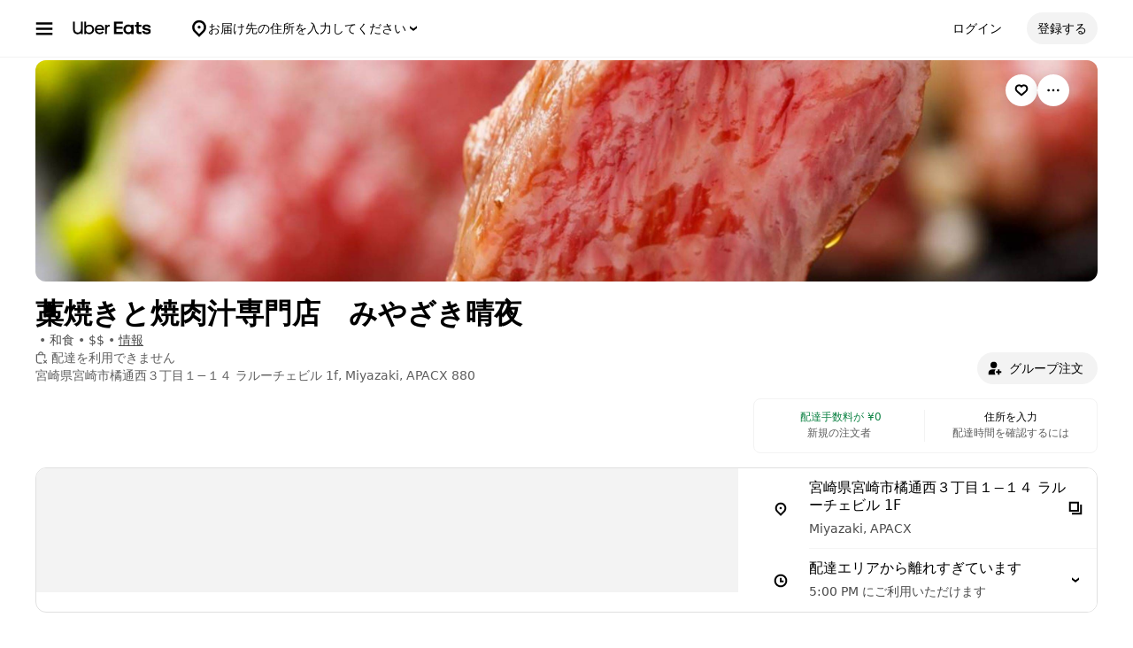

--- FILE ---
content_type: text/html; charset=utf-8
request_url: https://www.ubereats.com/jp/store/%E8%97%81%E7%84%BC%E3%81%8D%E3%81%A8%E7%84%BC%E8%82%89%E6%B1%81%E5%B0%82%E9%96%80%E5%BA%97-%E3%81%BF%E3%82%84%E3%81%95%E3%81%8D%E6%99%B4%E5%A4%9C/SgZ6BeVwRlufbLdgM0RTmw
body_size: 168864
content:
<!doctype html><html lang="ja-JP" dir="ltr"><head><meta charset="utf-8" /><link rel="preload" href="/_static/client-main-56a2349d2e4f7b88.js" nonce="5c9d4fa4-988a-4b54-ac8d-b3a026736650"   as="script"/><link rel="preload" href="/_static/client-vendor-lodash-ca3521a948a5a337.js" nonce="5c9d4fa4-988a-4b54-ac8d-b3a026736650"   as="script"/><link rel="preload" href="/_static/client-vendor-core-31b48b9d2f51f9b9.js" nonce="5c9d4fa4-988a-4b54-ac8d-b3a026736650"   as="script"/><link rel="preload" href="/_static/client-vendor-react-0c2db6f1a70395c1.js" nonce="5c9d4fa4-988a-4b54-ac8d-b3a026736650"   as="script"/><link rel="preload" href="/_static/client-vendor-web-vitals-7912fddcd23ec71c.js" nonce="5c9d4fa4-988a-4b54-ac8d-b3a026736650"   as="script"/><link rel="preload" href="/_static/client-vendor-url-7e634a0757ada766.js" nonce="5c9d4fa4-988a-4b54-ac8d-b3a026736650"   as="script"/><link rel="preload" href="/_static/client-vendor-styletron-react-2e39b10b2d8219cb.js" nonce="5c9d4fa4-988a-4b54-ac8d-b3a026736650"   as="script"/><link rel="preload" href="/_static/client-vendor-history-758fbfdb26645015.js" nonce="5c9d4fa4-988a-4b54-ac8d-b3a026736650"   as="script"/><link rel="preload" href="/_static/client-10643-e0e771db00264188.js" nonce="5c9d4fa4-988a-4b54-ac8d-b3a026736650"   as="script"/><link rel="preload" href="/_static/client-83006-8aaf3f970fa2ec7e.js" nonce="5c9d4fa4-988a-4b54-ac8d-b3a026736650"   as="script"/><link rel="preload" href="/_static/client-11065-233755fa443634c4.js" nonce="5c9d4fa4-988a-4b54-ac8d-b3a026736650"   as="script"/><link rel="preload" href="/_static/client-11697-50a72dfb0e8d9188.js" nonce="5c9d4fa4-988a-4b54-ac8d-b3a026736650"   as="script"/><link rel="preload" href="/_static/client-16459-f5ae17f10f4c4da7.js" nonce="5c9d4fa4-988a-4b54-ac8d-b3a026736650"   as="script"/><link rel="preload" href="/_static/client-19640-d4bbe0175dd80d94.js" nonce="5c9d4fa4-988a-4b54-ac8d-b3a026736650"   as="script"/><link rel="preload" href="/_static/client-20425-2e0401234185e2dd.js" nonce="5c9d4fa4-988a-4b54-ac8d-b3a026736650"   as="script"/><link rel="preload" href="/_static/client-22359-c19b36309dc448ef.js" nonce="5c9d4fa4-988a-4b54-ac8d-b3a026736650"   as="script"/><link rel="preload" href="/_static/client-22763-7006bd45e67d5322.js" nonce="5c9d4fa4-988a-4b54-ac8d-b3a026736650"   as="script"/><link rel="preload" href="/_static/client-23629-d66ca0c17b7199d3.js" nonce="5c9d4fa4-988a-4b54-ac8d-b3a026736650"   as="script"/><link rel="preload" href="/_static/client-24289-78103fc083f2ec07.js" nonce="5c9d4fa4-988a-4b54-ac8d-b3a026736650"   as="script"/><link rel="preload" href="/_static/client-27395-410c8aeec4c05b61.js" nonce="5c9d4fa4-988a-4b54-ac8d-b3a026736650"   as="script"/><link rel="preload" href="/_static/client-29142-ae862d4666cb02cf.js" nonce="5c9d4fa4-988a-4b54-ac8d-b3a026736650"   as="script"/><link rel="preload" href="/_static/client-29367-b365034874a0c9b6.js" nonce="5c9d4fa4-988a-4b54-ac8d-b3a026736650"   as="script"/><link rel="preload" href="/_static/client-31288-6cec3d4de28afea8.js" nonce="5c9d4fa4-988a-4b54-ac8d-b3a026736650"   as="script"/><link rel="preload" href="/_static/client-32761-071e95ae8fc268ad.js" nonce="5c9d4fa4-988a-4b54-ac8d-b3a026736650"   as="script"/><link rel="preload" href="/_static/client-32966-e6d9cf5dc34527a0.js" nonce="5c9d4fa4-988a-4b54-ac8d-b3a026736650"   as="script"/><link rel="preload" href="/_static/client-34798-c1782bb0cf157b16.js" nonce="5c9d4fa4-988a-4b54-ac8d-b3a026736650"   as="script"/><link rel="preload" href="/_static/client-39328-c25a585acb571229.js" nonce="5c9d4fa4-988a-4b54-ac8d-b3a026736650"   as="script"/><link rel="preload" href="/_static/client-40920-0be06178c0bdf6cc.js" nonce="5c9d4fa4-988a-4b54-ac8d-b3a026736650"   as="script"/><link rel="preload" href="/_static/client-41013-753e01aea74185fa.js" nonce="5c9d4fa4-988a-4b54-ac8d-b3a026736650"   as="script"/><link rel="preload" href="/_static/client-44693-72e2e0bbdb384495.js" nonce="5c9d4fa4-988a-4b54-ac8d-b3a026736650"   as="script"/><link rel="preload" href="/_static/client-46332-dc9101d4f2be5fb9.js" nonce="5c9d4fa4-988a-4b54-ac8d-b3a026736650"   as="script"/><link rel="preload" href="/_static/client-55323-582beff849126072.js" nonce="5c9d4fa4-988a-4b54-ac8d-b3a026736650"   as="script"/><link rel="preload" href="/_static/client-55990-3f66322c3357030e.js" nonce="5c9d4fa4-988a-4b54-ac8d-b3a026736650"   as="script"/><link rel="preload" href="/_static/client-58390-039df74b95cddf76.js" nonce="5c9d4fa4-988a-4b54-ac8d-b3a026736650"   as="script"/><link rel="preload" href="/_static/client-58415-5b7ec1566593edd6.js" nonce="5c9d4fa4-988a-4b54-ac8d-b3a026736650"   as="script"/><link rel="preload" href="/_static/client-58659-e515a2e168ba3a49.js" nonce="5c9d4fa4-988a-4b54-ac8d-b3a026736650"   as="script"/><link rel="preload" href="/_static/client-60795-9420b58772a4b18f.js" nonce="5c9d4fa4-988a-4b54-ac8d-b3a026736650"   as="script"/><link rel="preload" href="/_static/client-63536-a154106ea3346913.js" nonce="5c9d4fa4-988a-4b54-ac8d-b3a026736650"   as="script"/><link rel="preload" href="/_static/client-64514-8678290ea3331e35.js" nonce="5c9d4fa4-988a-4b54-ac8d-b3a026736650"   as="script"/><link rel="preload" href="/_static/client-65595-ce3b1fba6aae5a37.js" nonce="5c9d4fa4-988a-4b54-ac8d-b3a026736650"   as="script"/><link rel="preload" href="/_static/client-66981-63513aa44c9f7478.js" nonce="5c9d4fa4-988a-4b54-ac8d-b3a026736650"   as="script"/><link rel="preload" href="/_static/client-6971-791b6b4b4b7bc6d7.js" nonce="5c9d4fa4-988a-4b54-ac8d-b3a026736650"   as="script"/><link rel="preload" href="/_static/client-70704-191ba3a7757eaf39.js" nonce="5c9d4fa4-988a-4b54-ac8d-b3a026736650"   as="script"/><link rel="preload" href="/_static/client-71062-ea225ede6b29e2af.js" nonce="5c9d4fa4-988a-4b54-ac8d-b3a026736650"   as="script"/><link rel="preload" href="/_static/client-72632-ed8c67da3a329742.js" nonce="5c9d4fa4-988a-4b54-ac8d-b3a026736650"   as="script"/><link rel="preload" href="/_static/client-81645-87d37267e0bcbffe.js" nonce="5c9d4fa4-988a-4b54-ac8d-b3a026736650"   as="script"/><link rel="preload" href="/_static/client-82892-e7011191dc1523dc.js" nonce="5c9d4fa4-988a-4b54-ac8d-b3a026736650"   as="script"/><link rel="preload" href="/_static/client-85721-20809a4f7cf611a6.js" nonce="5c9d4fa4-988a-4b54-ac8d-b3a026736650"   as="script"/><link rel="preload" href="/_static/client-87115-1b158f5bc75acb3d.js" nonce="5c9d4fa4-988a-4b54-ac8d-b3a026736650"   as="script"/><link rel="preload" href="/_static/client-87233-5c20e2d9bc18fe80.js" nonce="5c9d4fa4-988a-4b54-ac8d-b3a026736650"   as="script"/><link rel="preload" href="/_static/client-87247-e8d90708d1b8c1ad.js" nonce="5c9d4fa4-988a-4b54-ac8d-b3a026736650"   as="script"/><link rel="preload" href="/_static/client-87751-54cf001871b20006.js" nonce="5c9d4fa4-988a-4b54-ac8d-b3a026736650"   as="script"/><link rel="preload" href="/_static/client-95422-04c03c75a06e6a28.js" nonce="5c9d4fa4-988a-4b54-ac8d-b3a026736650"   as="script"/><link rel="preload" href="/_static/client-97887-612d7feee6ac90bb.js" nonce="5c9d4fa4-988a-4b54-ac8d-b3a026736650"   as="script"/><link rel="preload" href="/_static/client-98868-8ff8e56f43404633.js" nonce="5c9d4fa4-988a-4b54-ac8d-b3a026736650"   as="script"/><link rel="preload" href="/_static/client-13078-7cf4c90b25b83b34.js" nonce="5c9d4fa4-988a-4b54-ac8d-b3a026736650"   as="script"/><link rel="preload" href="/_static/client-13894-287429107e7fc74b.js" nonce="5c9d4fa4-988a-4b54-ac8d-b3a026736650"   as="script"/><link rel="preload" href="/_static/client-14364-cf91d4097314c7b3.js" nonce="5c9d4fa4-988a-4b54-ac8d-b3a026736650"   as="script"/><link rel="preload" href="/_static/client-17315-ad6874d20dcaaf15.js" nonce="5c9d4fa4-988a-4b54-ac8d-b3a026736650"   as="script"/><link rel="preload" href="/_static/client-19130-c2dbc11f30030ebf.js" nonce="5c9d4fa4-988a-4b54-ac8d-b3a026736650"   as="script"/><link rel="preload" href="/_static/client-20601-ce4529467a1f0d51.js" nonce="5c9d4fa4-988a-4b54-ac8d-b3a026736650"   as="script"/><link rel="preload" href="/_static/client-24543-2a36b7349d251347.js" nonce="5c9d4fa4-988a-4b54-ac8d-b3a026736650"   as="script"/><link rel="preload" href="/_static/client-31129-b6fca23b402d194b.js" nonce="5c9d4fa4-988a-4b54-ac8d-b3a026736650"   as="script"/><link rel="preload" href="/_static/client-3554-6a6c7b1a108df665.js" nonce="5c9d4fa4-988a-4b54-ac8d-b3a026736650"   as="script"/><link rel="preload" href="/_static/client-40439-b08d85b9738e8628.js" nonce="5c9d4fa4-988a-4b54-ac8d-b3a026736650"   as="script"/><link rel="preload" href="/_static/client-46702-7e409ebb68f8b310.js" nonce="5c9d4fa4-988a-4b54-ac8d-b3a026736650"   as="script"/><link rel="preload" href="/_static/client-49881-943fc669030add2b.js" nonce="5c9d4fa4-988a-4b54-ac8d-b3a026736650"   as="script"/><link rel="preload" href="/_static/client-51483-28bbc25fdcc29f5e.js" nonce="5c9d4fa4-988a-4b54-ac8d-b3a026736650"   as="script"/><link rel="preload" href="/_static/client-51915-c27620ccfa0b4537.js" nonce="5c9d4fa4-988a-4b54-ac8d-b3a026736650"   as="script"/><link rel="preload" href="/_static/client-56089-952f17ff540fc878.js" nonce="5c9d4fa4-988a-4b54-ac8d-b3a026736650"   as="script"/><link rel="preload" href="/_static/client-56919-e27ec390d28a9743.js" nonce="5c9d4fa4-988a-4b54-ac8d-b3a026736650"   as="script"/><link rel="preload" href="/_static/client-60723-1ea8d27113ceb822.js" nonce="5c9d4fa4-988a-4b54-ac8d-b3a026736650"   as="script"/><link rel="preload" href="/_static/client-63178-ce18fcb9dac93cb5.js" nonce="5c9d4fa4-988a-4b54-ac8d-b3a026736650"   as="script"/><link rel="preload" href="/_static/client-64542-8a1de11df30f8e0e.js" nonce="5c9d4fa4-988a-4b54-ac8d-b3a026736650"   as="script"/><link rel="preload" href="/_static/client-66006-0b2dde266f9a38e6.js" nonce="5c9d4fa4-988a-4b54-ac8d-b3a026736650"   as="script"/><link rel="preload" href="/_static/client-66444-a68445b692fc5be7.js" nonce="5c9d4fa4-988a-4b54-ac8d-b3a026736650"   as="script"/><link rel="preload" href="/_static/client-70956-fdc9758de863fd1e.js" nonce="5c9d4fa4-988a-4b54-ac8d-b3a026736650"   as="script"/><link rel="preload" href="/_static/client-72237-c6024a04c76e2889.js" nonce="5c9d4fa4-988a-4b54-ac8d-b3a026736650"   as="script"/><link rel="preload" href="/_static/client-78878-209071f89996d996.js" nonce="5c9d4fa4-988a-4b54-ac8d-b3a026736650"   as="script"/><link rel="preload" href="/_static/client-82542-4e8c795b65ac16a5.js" nonce="5c9d4fa4-988a-4b54-ac8d-b3a026736650"   as="script"/><link rel="preload" href="/_static/client-93847-109c9ebce876d99b.js" nonce="5c9d4fa4-988a-4b54-ac8d-b3a026736650"   as="script"/><link rel="preload" href="/_static/client-94078-3b836fa3565b7195.js" nonce="5c9d4fa4-988a-4b54-ac8d-b3a026736650"   as="script"/><link rel="preload" href="/_static/client-94210-4b3f9a15c493449d.js" nonce="5c9d4fa4-988a-4b54-ac8d-b3a026736650"   as="script"/><link rel="preload" href="/_static/client-97190-3bb0d242f174ba1a.js" nonce="5c9d4fa4-988a-4b54-ac8d-b3a026736650"   as="script"/><link rel="preload" href="/_static/client-28281-ce87158f0525e925.js" nonce="5c9d4fa4-988a-4b54-ac8d-b3a026736650"   as="script"/><link rel="preload" href="/_static/client-10202-d905b52c7b4bb393.js" nonce="5c9d4fa4-988a-4b54-ac8d-b3a026736650"   as="script"/><link rel="preload" href="/_static/client-13938-f140bde6752fcd11.js" nonce="5c9d4fa4-988a-4b54-ac8d-b3a026736650"   as="script"/><link rel="preload" href="/_static/client-14775-372d0454eb174fc3.js" nonce="5c9d4fa4-988a-4b54-ac8d-b3a026736650"   as="script"/><link rel="preload" href="/_static/client-16535-d6d5ca4be3b47eed.js" nonce="5c9d4fa4-988a-4b54-ac8d-b3a026736650"   as="script"/><link rel="preload" href="/_static/client-16719-16307e4b90ee8766.js" nonce="5c9d4fa4-988a-4b54-ac8d-b3a026736650"   as="script"/><link rel="preload" href="/_static/client-1927-fbb637d37f879a8b.js" nonce="5c9d4fa4-988a-4b54-ac8d-b3a026736650"   as="script"/><link rel="preload" href="/_static/client-19777-f415045b197c881a.js" nonce="5c9d4fa4-988a-4b54-ac8d-b3a026736650"   as="script"/><link rel="preload" href="/_static/client-20829-3abf4952bc79ce7a.js" nonce="5c9d4fa4-988a-4b54-ac8d-b3a026736650"   as="script"/><link rel="preload" href="/_static/client-22520-f22137edc583e52b.js" nonce="5c9d4fa4-988a-4b54-ac8d-b3a026736650"   as="script"/><link rel="preload" href="/_static/client-24609-8a0d9ba070428b73.js" nonce="5c9d4fa4-988a-4b54-ac8d-b3a026736650"   as="script"/><link rel="preload" href="/_static/client-24915-32db609d2942d16e.js" nonce="5c9d4fa4-988a-4b54-ac8d-b3a026736650"   as="script"/><link rel="preload" href="/_static/client-26942-425a52b9f7f9b76c.js" nonce="5c9d4fa4-988a-4b54-ac8d-b3a026736650"   as="script"/><link rel="preload" href="/_static/client-34801-b7551dbbc17eaa1a.js" nonce="5c9d4fa4-988a-4b54-ac8d-b3a026736650"   as="script"/><link rel="preload" href="/_static/client-36675-32f1b30ab699ab5d.js" nonce="5c9d4fa4-988a-4b54-ac8d-b3a026736650"   as="script"/><link rel="preload" href="/_static/client-36707-e15e0f4c6f32c974.js" nonce="5c9d4fa4-988a-4b54-ac8d-b3a026736650"   as="script"/><link rel="preload" href="/_static/client-41489-26e0287cd1111c9a.js" nonce="5c9d4fa4-988a-4b54-ac8d-b3a026736650"   as="script"/><link rel="preload" href="/_static/client-42576-0f55f0416a55545d.js" nonce="5c9d4fa4-988a-4b54-ac8d-b3a026736650"   as="script"/><link rel="preload" href="/_static/client-4278-d447fac5eaa52735.js" nonce="5c9d4fa4-988a-4b54-ac8d-b3a026736650"   as="script"/><link rel="preload" href="/_static/client-44068-9a8fa42ec4afaca8.js" nonce="5c9d4fa4-988a-4b54-ac8d-b3a026736650"   as="script"/><link rel="preload" href="/_static/client-47272-aeac2159f57f14ca.js" nonce="5c9d4fa4-988a-4b54-ac8d-b3a026736650"   as="script"/><link rel="preload" href="/_static/client-47672-ab0f230d14a0e76e.js" nonce="5c9d4fa4-988a-4b54-ac8d-b3a026736650"   as="script"/><link rel="preload" href="/_static/client-49464-90c657657d0fcf9b.js" nonce="5c9d4fa4-988a-4b54-ac8d-b3a026736650"   as="script"/><link rel="preload" href="/_static/client-50053-427f1a4b96b9db21.js" nonce="5c9d4fa4-988a-4b54-ac8d-b3a026736650"   as="script"/><link rel="preload" href="/_static/client-51590-67d9d1779dfe5b38.js" nonce="5c9d4fa4-988a-4b54-ac8d-b3a026736650"   as="script"/><link rel="preload" href="/_static/client-54940-c1b74a8f4a31e07c.js" nonce="5c9d4fa4-988a-4b54-ac8d-b3a026736650"   as="script"/><link rel="preload" href="/_static/client-55261-ed95e376fa90d27f.js" nonce="5c9d4fa4-988a-4b54-ac8d-b3a026736650"   as="script"/><link rel="preload" href="/_static/client-57630-44a0d9cfad237705.js" nonce="5c9d4fa4-988a-4b54-ac8d-b3a026736650"   as="script"/><link rel="preload" href="/_static/client-5786-25e7e31f1dced5f4.js" nonce="5c9d4fa4-988a-4b54-ac8d-b3a026736650"   as="script"/><link rel="preload" href="/_static/client-58109-f14e3a7110607b36.js" nonce="5c9d4fa4-988a-4b54-ac8d-b3a026736650"   as="script"/><link rel="preload" href="/_static/client-62323-6568c3db5f9ad28e.js" nonce="5c9d4fa4-988a-4b54-ac8d-b3a026736650"   as="script"/><link rel="preload" href="/_static/client-65988-02b00843ca481cf6.js" nonce="5c9d4fa4-988a-4b54-ac8d-b3a026736650"   as="script"/><link rel="preload" href="/_static/client-70232-569a33a561440cd5.js" nonce="5c9d4fa4-988a-4b54-ac8d-b3a026736650"   as="script"/><link rel="preload" href="/_static/client-77247-d27d33f8a2c02b8c.js" nonce="5c9d4fa4-988a-4b54-ac8d-b3a026736650"   as="script"/><link rel="preload" href="/_static/client-78403-678de09710c7ffab.js" nonce="5c9d4fa4-988a-4b54-ac8d-b3a026736650"   as="script"/><link rel="preload" href="/_static/client-79798-9d928aafb4bcddc7.js" nonce="5c9d4fa4-988a-4b54-ac8d-b3a026736650"   as="script"/><link rel="preload" href="/_static/client-83904-8696797b10346800.js" nonce="5c9d4fa4-988a-4b54-ac8d-b3a026736650"   as="script"/><link rel="preload" href="/_static/client-91823-c35f8622b5838f38.js" nonce="5c9d4fa4-988a-4b54-ac8d-b3a026736650"   as="script"/><link rel="preload" href="/_static/client-92201-fd1fd007be1cffe9.js" nonce="5c9d4fa4-988a-4b54-ac8d-b3a026736650"   as="script"/><link rel="preload" href="/_static/client-93693-2314604799d83bc8.js" nonce="5c9d4fa4-988a-4b54-ac8d-b3a026736650"   as="script"/><link rel="preload" href="/_static/client-95814-2852530b0d2af7fe.js" nonce="5c9d4fa4-988a-4b54-ac8d-b3a026736650"   as="script"/><link rel="preload" href="/_static/client-96447-b22d55dfa5801ec0.js" nonce="5c9d4fa4-988a-4b54-ac8d-b3a026736650"   as="script"/><link rel="preload" href="/_static/client-97276-1242baa1f135e4a9.js" nonce="5c9d4fa4-988a-4b54-ac8d-b3a026736650"   as="script"/><link rel="preload" href="/_static/client-runtime-66f6e98244bb9a1c.js" nonce="5c9d4fa4-988a-4b54-ac8d-b3a026736650"   as="script"/><title>藁焼きと焼肉汁専門店　みやざき晴夜のデリバリー ・持ち帰り| メニューを見る |宮崎市 で 配達| ウーバーイーツ</title><script nonce="5c9d4fa4-988a-4b54-ac8d-b3a026736650" integrity="sha384-SFD/2kuY2oP7fuXM8+eoqoh4eedkTR8v417x1Tfz3GwYuHlgzmIKdrINqlFbD/67">!function(){var e,t,n,i,r={passive:!0,capture:!0},a=new Date,o=function(){i=[],t=-1,e=null,f(addEventListener)},c=function(i,r){e||(e=r,t=i,n=new Date,f(removeEventListener),u())},u=function(){if(t>=0&&t<n-a){var r={entryType:"first-input",name:e.type,target:e.target,cancelable:e.cancelable,startTime:e.timeStamp,processingStart:e.timeStamp+t};i.forEach((function(e){e(r)})),i=[]}},s=function(e){if(e.cancelable){var t=(e.timeStamp>1e12?new Date:performance.now())-e.timeStamp;"pointerdown"==e.type?function(e,t){var n=function(){c(e,t),a()},i=function(){a()},a=function(){removeEventListener("pointerup",n,r),removeEventListener("pointercancel",i,r)};addEventListener("pointerup",n,r),addEventListener("pointercancel",i,r)}(t,e):c(t,e)}},f=function(e){["mousedown","keydown","touchstart","pointerdown"].forEach((function(t){return e(t,s,r)}))},p="hidden"===document.visibilityState?0:1/0;addEventListener("visibilitychange",(function e(t){"hidden"===document.visibilityState&&(p=t.timeStamp,removeEventListener("visibilitychange",e,!0))}),!0);o(),self.webVitals={firstInputPolyfill:function(e){i.push(e),u()},resetFirstInputPolyfill:o,get firstHiddenTime(){return p}}}();</script><meta http-equiv="Content-Security-Policy" content="block-all-mixed-content;frame-src 'self' https://*.uber.com https://*.ubereats.com http://*.cdn-net.com https://tr.snapchat.com https://payments.uber.com https://payments-guest.uber.com https://payments.ubereats.com https://payments.postmates.com https://payments.order.store https://wpe-breeze.uberinternal.com https://payments-orchid.uber.com https://payments-otchs.uber.com https://payments-staging.uberinternal.com https://payments-staging.uber.com https://www.google.com/recaptcha/ https://auth.uberinternal.com https://gumi.criteo.com/ https://mug.criteo.com https://gum.criteo.com https://catalogs.uberinternal.com/ https://insight.adsrvr.org/ https://match.adsrvr.org https://s.amazon-adsystem.com/ https://*.sardine.ai https://*.arkoselabs.com https://*.online-metrix.net uber://* https://accounts.google.com 'self' bs.serving-sys.com click.appcast.io analytics.recruitics.com ci.iasds01.com cdn.krxd.net www.facebook.com *.doubleclick.net *.tealiumiq.com *.demdex.net *.optimizely.com;worker-src 'self' blob:;child-src 'self' blob: bs.serving-sys.com click.appcast.io analytics.recruitics.com ci.iasds01.com cdn.krxd.net www.facebook.com *.doubleclick.net *.tealiumiq.com *.demdex.net;connect-src 'self' 'self' https://*.uber.com https://duyt4h9nfnj50.cloudfront.net https://d3fa76b550dpw9.cloudfront.net https://d4p17acsd5wyj.cloudfront.net https://d3i4yxtzktqr9n.cloudfront.net https://dkl8of78aprwd.cloudfront.net https://cn-geo1.uber.com https://d1goeicueq33a8.cloudfront.net https://siteintercept.qualtrics.com https://payments.uber.com https://payments-guest.uber.com https://payments.ubereats.com https://payments.postmates.com https://payments.order.store https://wpe-breeze.uberinternal.com https://payments-orchid.uber.com https://payments-otchs.uber.com https://payments-staging.uberinternal.com https://payments-staging.uber.com https://analytics.tiktok.com https://analytics.google.com https://ad.doubleclick.net https://dynamic.criteo.com https://widget.us.criteo.com https://widget.as.criteo.com https://widget.eu.criteo.com https://sslwidget.criteo.com https://tr.snapchat.com https://app.paypay.ne.jp https://stg.paypay-corp.co.jp https://image.paypay.ne.jp https://d1g1f25tn8m2e6.cloudfront.net https://www.google.com/pagead/landing https://googleads.g.doubleclick.net/pagead/landing https://dyguxp1m9tbrw.cloudfront.net https://tc2.uber.com https://u-vsm.tmobiapi.com https://*.tiles.mapbox.com https://api.mapbox.com https://events.mapbox.com https://*.googleapis.com https://*.gstatic.com https://44.238.122.172 https://100.20.58.101 https://35.85.84.151 https://44.228.85.26 https://34.215.155.61 https://35.160.46.251 https://52.71.121.170 https://18.210.229.244 https://44.212.189.233 https://3.212.39.155 https://52.22.50.55 https://54.156.2.105 https://s.yimg.com/wi/config/10001384.json https://s.yimg.com/wi/config/10021978.json https://s.amazon-adsystem.com/ https://ara.paa-reporting-advertising.amazon/aat https://insight.adsrvr.org/ https://*.ubereats.com https://*.fpjs.io https://*.arkoselabs.com https://*.sardine.ai https://*.online-metrix.net https://*.wowscale.com https://www.google.com/recaptcha/* https://accounts.google.com https://auth.uber.com https://auth-sandbox.uber.com events.uber.com api.mixpanel.com d3i4yxtzktqr9n.cloudfront.net *.optimizely.com *.google-analytics.com *.tealiumiq.com *.demdex.net https://api-js.mixpanel.com;manifest-src 'self' https://*.uber.com;form-action 'self' https://tr.snapchat.com https://www.facebook.com/tr/ https://payments.uber.com https://payments-guest.uber.com https://payments.ubereats.com https://payments.postmates.com https://payments.order.store https://wpe-breeze.uberinternal.com https://payments-orchid.uber.com https://payments-otchs.uber.com https://payments-staging.uberinternal.com https://payments-staging.uber.com;object-src 'none';script-src 'self' 'unsafe-inline' https://d1a3f4spazzrp4.cloudfront.net https://d3i4yxtzktqr9n.cloudfront.net https://tb-static.uber.com https://tbs-static.uber.com 'nonce-5c9d4fa4-988a-4b54-ac8d-b3a026736650' https://bat.bing.com https://*.qualtrics.com https://analytics.twitter.com http://www.googletagservices.com http://*.cdn-net.com https://sc-static.net https://tr.snapchat.com https://*.yjtag.jp https://yjtag.yahoo.co.jp https://b92.yahoo.co.jp https://*.yimg.jp https://*.outbrain.com https://www.redditstatic.com https://analytics.tiktok.com https://dynamic.criteo.com https://static.criteo.net https://sslwidget.criteo.com https://widget.us.criteo.com https://widget.as.criteo.com https://widget.eu.criteo.com https://payments.uber.com https://payments-guest.uber.com https://payments.ubereats.com https://payments.postmates.com https://payments.order.store https://wpe-breeze.uberinternal.com https://payments-orchid.uber.com https://payments-otchs.uber.com https://payments-staging.uberinternal.com https://payments-staging.uber.com https://d4p17acsd5wyj.cloudfront.net https://www.google.com/recaptcha/ https://www.gstatic.com/recaptcha/ https://dca.ubereats.com https://phx.ubereats.com 'self' 'unsafe-eval' 'wasm-unsafe-eval' https://*.googleapis.com https://*.gstatic.com https://*.ggpht.com https://*.googleusercontent.com https://ln-rules.rewardstyle.com/bookmarklet.js https://dx.mountain.com/spx https://gs.mountain.com/gs https://px.mountain.com/st https://js.adsrvr.org/up_loader.1.1.0.js https://js.adsrvr.org/universal_pixel.1.1.3.js https://www.clarity.ms/tag/uet/4050272 https://www.clarity.ms/s/ https://b99.yahoo.co.jp/pagead/conversion_async.js https://b98.yahoo.co.jp/pagead/conversion_async.js https://c.amazon-adsystem.com/aat/amzn.js https://*.ubereats.com https://fpnpmcdn.net https://*.arkoselabs.com https://*.sardine.ai https://*.online-metrix.net 'sha512-RcM1Pe8HQQu1oalKaB94GzwQ7JS+xkjWhSOclkJj9mheuwkUAS0Of+xgKMeBFkl73Z7RZ6zR9MVG8aIq3P8IDQ==' https://accounts.google.com 'self' 'unsafe-eval' script.crazyegg.com www.google-analytics.com www.googletagmanager.com maps.googleapis.com maps.google.com tags.tiqcdn.com beacon.krxd.net cdn.krxd.net cdn.mxpnl.com www.googleadservices.com www.ziprecruiter.com analytics.recruitics.com edge.quantserve.com secure.quantserve.com connect.facebook.net cdn.nanigans.com api.nanigans.com *.adroll.com s.yimg.com sp.analytics.yahoo.com click.app-cast.com i.l.inmobicdn.net *.optimizely.com *.tealiumiq.com *.doubleclick.net static.ads-twitter.com https://www.google-analytics.com https://ssl.google-analytics.com maps.googleapis.com maps.google.com;style-src 'self' 'unsafe-inline' https://d1a3f4spazzrp4.cloudfront.net https://d3i4yxtzktqr9n.cloudfront.net https://tb-static.uber.com https://tbs-static.uber.com https://api.tiles.mapbox.com https://fonts.googleapis.com https://accounts.google.com"><script nonce="5c9d4fa4-988a-4b54-ac8d-b3a026736650" integrity="sha384-uwoHrlORPm/iNO63zWj3YF5w3t2/P6ZMc3OiqU9zZLPY8qFT0TBs17ycGUCxRhuV">
          const messageCounts = {};
          const httpRegex = /^https?:///;
          onerror = function (m, s, l, c, e) {
            if (s && !httpRegex.test(s)) return;
            var getError = function(e){var a=e;return"object"==typeof e&&(e instanceof Array||(a={},Object.getOwnPropertyNames(e).forEach((function(c){a[c]=e[c]})))),a};
            var _e = e || {};
            messageCounts[m] = (messageCounts[m] || 0) + 1;
            if (_e.__handled || messageCounts[m] > 3) return;
            var x = new XMLHttpRequest();
            x.open('POST', '/_errors');
            x.setRequestHeader('Content-Type', 'application/json');
            x.send(
              JSON.stringify({
                ssr_build_hash: 'b433d070f9403c939301f925c493734fb342e283',
                message: m,
                source: s,
                line: l,
                col: c,
                error: getError(_e),
              })
            );
            _e.__handled = true;
          };
          </script><meta name=botdefense-enabled content=false /><link rel="alternate" hreflang="en-JP" href="https://www.ubereats.com/jp-en/store/%E8%97%81%E7%84%BC%E3%81%8D%E3%81%A8%E7%84%BC%E8%82%89%E6%B1%81%E5%B0%82%E9%96%80%E5%BA%97-%E3%81%BF%E3%82%84%E3%81%95%E3%81%8D%E6%99%B4%E5%A4%9C/SgZ6BeVwRlufbLdgM0RTmw" /><link rel="alternate" hreflang="ja-JP" href="https://www.ubereats.com/jp/store/%E8%97%81%E7%84%BC%E3%81%8D%E3%81%A8%E7%84%BC%E8%82%89%E6%B1%81%E5%B0%82%E9%96%80%E5%BA%97-%E3%81%BF%E3%82%84%E3%81%95%E3%81%8D%E6%99%B4%E5%A4%9C/SgZ6BeVwRlufbLdgM0RTmw" /><link rel="alternate" hreflang="x-default" href="https://www.ubereats.com/store/%E8%97%81%E7%84%BC%E3%81%8D%E3%81%A8%E7%84%BC%E8%82%89%E6%B1%81%E5%B0%82%E9%96%80%E5%BA%97-%E3%81%BF%E3%82%84%E3%81%95%E3%81%8D%E6%99%B4%E5%A4%9C/SgZ6BeVwRlufbLdgM0RTmw" />
          <style>
            .grecaptcha-badge {
              visibility: hidden;
            }
          </style>
        <meta
                id="__SERVER_SIDE_THEME_PREFERENCE__"
                content="light"
              /><meta id="PRIVACY_BANNERS_GEO_IP" content="{\u0022countryCode\u0022:\u0022US\u0022,\u0022isoCodes\u0022:[\u0022OH\u0022]}" />
          <script type="application/json" id="__MARKETING_UCLICK_LINK_CONFIG__">
            %7B%22commonParams%22%3A%7B%22uclick_id%22%3A%5B%7B%22variable%22%3A%22sessionId%22%2C%22renameTo%22%3A%22uclick_id%22%2C%22value%22%3A%223d87a3a8-1504-4e33-8acc-fc87ad58f5b9%22%7D%5D%7D%2C%22attachSearchParams%22%3A%5B%7B%22domains%22%3A%5B%22uber.com%22%2C%22www.uber.com%22%2C%22auth.uber.com%22%2C%22bonjour.uber.com%22%2C%22business.uber.com%22%2C%22central.uber.com%22%2C%22direct.uber.com%22%2C%22drivers.uber.com%22%2C%22event.uber.com%22%2C%22gifts.uber.com%22%2C%22health.uber.com%22%2C%22helix-go-webview.uber.com%22%2C%22help.uber.com%22%2C%22m.uber.com%22%2C%22payments-orchid.uber.com%22%2C%22orchid.uber.com%22%2C%22partners.uber.com%22%2C%22payments-guest.uber.com%22%2C%22payments.uber.com%22%2C%22paypay.uber.com%22%2C%22reimagine.uber.com%22%2C%22restaurant-dashboard.uber.com%22%2C%22rent-webview.uber.com%22%2C%22riders.uber.com%22%2C%22travel.uber.com%22%2C%22vouchers.uber.com%22%2C%22wallet.uber.com%22%2C%22wav.uber.com%22%2C%22wc.uber.com%22%2C%22xlb.uber.com%22%2C%22restaurant.uberinternal.com%22%2C%22uberhealth.com%22%2C%22about.ubereats.com%22%2C%22merchants.ubereats.com%22%2C%22payments.ubereats.com%22%2C%22deliver.postmates.com%22%2C%22payments.postmates.com%22%5D%2C%22includes%22%3A%5B%22uclick_id%22%5D%7D%5D%7D
          </script>
        <script nonce="5c9d4fa4-988a-4b54-ac8d-b3a026736650" integrity="sha384-Uk1Ie9BiqgdwncJtyxU1DYIC0eZomkcEOqwMEXRWDzEIZRGF2vcQWKz2HQMYscql">(function (){function matchesAnyDomainPath(e,t){const n=e.host.toLowerCase(),a=e.pathname.toLowerCase();return(t||[]).some((function(e){const t=e.indexOf("/");let i,r;return t<0?(i=e,r=""):0===t?(i="*",r=e):(i=e.substring(0,t),r=e.substring(t)),r=r.toLowerCase(),i=i.toLowerCase(),("*"===i||n===i)&&a.startsWith(r)}))}function applySearchParamsConfig(e,t,n,a){(t||[]).forEach((function(t){matchesAnyDomainPath(e,t.domains)&&(t.includes&&n&&t.includes.forEach((e=>{(n[e]||[]).forEach(a)})),(t.params||[]).forEach(a))}))}function getEligibleValuesToAttach(e,t,n,a){const i={};for(const[e,n]of t?.searchParams||[])i[e]=n;const r=Object.assign({},window?.__marketing_uclick_link__?.variables||{});return applySearchParamsConfig(e,n,a,(function(e){e.variable?delete r[e.variable]:e.param&&delete i[e.param]})),{params:i,variables:r}}function attachQueryParams(e,t,n,a){applySearchParamsConfig(e,t,n,(function(t){const n=t.value?t.value:t.variable?a.variables[t.variable]:a.params[t.param];n&&e.searchParams.set(t.renameTo||t.variable||t.param,n)}))}function isSameDomainAllowed(e,t){return(t||[]).some((t=>matchesAnyDomainPath(e,t.domains)&&t.updateLinksOnSameDomain))}function mutateLinkFactory(e){const t=e&&e.commonParams||{},n=e&&e.attachSearchParams||[],a=e&&e.preventSearchParams||[],i=e&&e.skipOnSourcePages||[];return function(e){const r=new URL(window?.location?.href);if(!matchesAnyDomainPath(r,i)&&e.target instanceof Element){const i=e.target.closest("[href]");if(!i||i.getAttribute("data-uclick-id"))return;if(i.closest("svg"))return;const o=i.href||i.getAttribute(href)||"";if(!o)return;const s=new URL(o);if(!(s.host&&s.host!==r.host||isSameDomainAllowed(s,n)))return;const c=getEligibleValuesToAttach(s,r,a,t);if(attachQueryParams(s,n,t,c),s.href===o)return;i.setAttribute("href",s.href),i.setAttribute("data-uclick-id",window?.__marketing_uclick_link__?.variables?.sessionId||"")}}}function setVariables(e){window.__marketing_uclick_link__&&(window.__marketing_uclick_link__.variables=e)}function installHandlers(e){const t=document.getElementById(e);if(t&&t.textContent){const e=mutateLinkFactory(JSON.parse(decodeURIComponent(t.textContent)));document.addEventListener("mousedown",e),document.addEventListener("click",e),window.__marketing_uclick_link__={eventListener:e,variables:{}}}}function uninstallHandlers(){const e=window.__marketing_uclick_link__.eventListener;document.removeEventListener("mousedown",e),document.removeEventListener("click",e),window.__marketing_uclick_link__.eventListener=null}
installHandlers('__MARKETING_UCLICK_LINK_CONFIG__');})();</script><meta id="maps-fallback" content="uber" /><meta data-rh="true" name="viewport" content="width=device-width, initial-scale=1.0, maximum-scale=2.0"/><meta data-rh="true" name="theme-color" content="#000000"/><meta data-rh="true" name="DC.issued" content="1769640690413"/><meta data-rh="true" name="google-site-verification" content="VsuZf2_aDTFloKH9DDZwZkApKQdJ4vwWaIONAHsPNP4"/><meta data-rh="true" name="google-site-verification" content="e7Pbh7MPVYI_oxrqRArrQsy3Se3YyXMaTo318lmbXEY"/><meta data-rh="true" name="google-site-verification" content="udkBIuofpkvfW7oCltGi2L2zUdwv62MvDZsPGe7cTns"/><meta data-rh="true" name="google-site-verification" content="LZ1PBBewAIw1QSKSNu_29oArwY7FU8A5GvhVKt9DooE"/><meta data-rh="true" name="robots" content="index, follow"/><meta data-rh="true" property="og:url" content="https://www.ubereats.com/jp/store/藁焼きと焼肉汁専門店-みやさき晴夜/SgZ6BeVwRlufbLdgM0RTmw"/><meta data-rh="true" name="twitter:url" content="https://www.ubereats.com/jp/store/藁焼きと焼肉汁専門店-みやさき晴夜/SgZ6BeVwRlufbLdgM0RTmw"/><meta data-rh="true" property="og:type" content="website"/><meta data-rh="true" name="twitter:card" content="summary_large_image"/><meta data-rh="true" property="og:title" content="藁焼きと焼肉汁専門店　みやざき晴夜のデリバリー ・持ち帰り| メニューを見る |宮崎市 で 配達| ウーバーイーツ"/><meta data-rh="true" name="twitter:title" content="藁焼きと焼肉汁専門店　みやざき晴夜のデリバリー ・持ち帰り| メニューを見る |宮崎市 で 配達| ウーバーイーツ"/><meta data-rh="true" name="description" content="Uber アカウントで、宮崎市の藁焼きと焼肉汁専門店　みやざき晴夜に料理の配達を注文できます。メニューや人気商品の閲覧、注文状況の確認ができます。"/><meta data-rh="true" property="og:description" content="Uber アカウントで、宮崎市の藁焼きと焼肉汁専門店　みやざき晴夜に料理の配達を注文できます。メニューや人気商品の閲覧、注文状況の確認ができます。"/><meta data-rh="true" name="twitter:description" content="Uber アカウントで、宮崎市の藁焼きと焼肉汁専門店　みやざき晴夜に料理の配達を注文できます。メニューや人気商品の閲覧、注文状況の確認ができます。"/><meta data-rh="true" property="og:image" content="https://tb-static.uber.com/prod/image-proc/processed_images/6dfc8df9fc4e3c5ba9b6b85c0eb72080/fb86662148be855d931b37d6c1e5fcbe.jpeg"/><meta data-rh="true" name="twitter:image" content="https://tb-static.uber.com/prod/image-proc/processed_images/6dfc8df9fc4e3c5ba9b6b85c0eb72080/fb86662148be855d931b37d6c1e5fcbe.jpeg"/><link data-rh="true" rel="apple-touch-icon" sizes="192x192" href="/_static/35b3b9a3182fec82.png"/><link data-rh="true" rel="apple-touch-icon" sizes="512x512" href="/_static/9d965730ecb40206.png"/><link data-rh="true" rel="shortcut icon" type="image/x-icon" href="/_static/d526ae562360062f.ico"/><link data-rh="true" rel="icon" type="image/x-icon" href="/_static/d526ae562360062f.ico"/><link data-rh="true" rel="manifest" href="/manifest.json" type="application/json"/><link data-rh="true" rel="schema.DC" href="http://purl.org/dc/elements/1.1/"/><link data-rh="true" rel="preconnect" href="https://tb-static.uber.com"/><link data-rh="true" rel="preconnect" href="https://csp.uber.com"/><link data-rh="true" rel="preconnect" href="https://sc-static.net"/><link data-rh="true" rel="preconnect" href="https://www.google.com"/><link data-rh="true" rel="preconnect" href="https://www.googletagmanager.com"/><link data-rh="true" rel="preconnect" href="https://www.google-analytics.com"/><link data-rh="true" rel="preconnect" href="https://fonts.gstatic.com"/><link data-rh="true" rel="preconnect" href="https://b92.yahoo.co.jp"/><link data-rh="true" rel="preconnect" href="https://s.yimg.jp"/><link data-rh="true" rel="dns-prefetch" href="https://googleads.g.doubleclick.net"/><link data-rh="true" rel="dns-prefetch" href="https://td.doubleclick.net"/><link data-rh="true" rel="dns-prefetch" href="https://googleads.g.doubleclick.net"/><link data-rh="true" rel="dns-prefetch" href="https://connect.facebook.net"/><link data-rh="true" rel="dns-prefetch" href="https://www.facebook.com"/><link data-rh="true" rel="dns-prefetch" href="https://t.co"/><link data-rh="true" rel="dns-prefetch" href="https://analytics.twitter.com"/><link data-rh="true" rel="dns-prefetch" href="https://static.ads-twitter.com"/><link data-rh="true" rel="dns-prefetch" href="https://sp.analytics.yahoo.com"/><link data-rh="true" rel="dns-prefetch" href="https://pt.ispot.tv"/><link data-rh="true" rel="dns-prefetch" href="https://analytics.tiktok.com"/><link data-rh="true" rel="dns-prefetch" href="https://tr.snapchat.com"/><link data-rh="true" rel="preload" href="https://bat.bing.com/bat.js" as="script"/><link data-rh="true" rel="preload" href="https://tags.tiqcdn.com/utag/uber/eatsv2/prod/utag.js" as="script"/><link data-rh="true" rel="preload" href="https://d3i4yxtzktqr9n.cloudfront.net/web-eats-v2/eee1724e2e5a8ebd.woff2" as="font"/><link data-rh="true" rel="preload" href="https://d3i4yxtzktqr9n.cloudfront.net/web-eats-v2/276edd4275dda838.woff2" as="font"/><link data-rh="true" rel="preload" href="https://d3i4yxtzktqr9n.cloudfront.net/web-eats-v2/14f73a3f74611002.woff2" as="font"/><link data-rh="true" rel="canonical" href="https://www.ubereats.com/jp/store/%E8%97%81%E7%84%BC%E3%81%8D%E3%81%A8%E7%84%BC%E8%82%89%E6%B1%81%E5%B0%82%E9%96%80%E5%BA%97-%E3%81%BF%E3%82%84%E3%81%95%E3%81%8D%E6%99%B4%E5%A4%9C/SgZ6BeVwRlufbLdgM0RTmw"/><link data-rh="true" rel="preload" href="https://tb-static.uber.com/prod/image-proc/processed_images/6dfc8df9fc4e3c5ba9b6b85c0eb72080/f6deb0afc24fee6f4bd31a35e6bcbd47.jpeg" as="image"/><link data-rh="true" rel="preload" href="https://tb-static.uber.com/prod/image-proc/processed_images/6dfc8df9fc4e3c5ba9b6b85c0eb72080/783282f6131ef2258e5bcd87c46aa87e.jpeg" as="image"/><link data-rh="true" rel="preload" href="/_static/97c43f8974e6c876.svg" as="image"/><style data-rh="true" >
  body{background:#FFFFFF;color:#000000;font-family:UberMoveText, system-ui, "Helvetica Neue", Helvetica, Arial, sans-serif;}
  </style><style class="_styletron_hydrate_" data-hydrate="keyframes">@keyframes _ae{from{max-width:0%;opacity:0}to{max-width:100%;opacity:1}}@keyframes _af{0%{opacity:0}100%{opacity:1}}@keyframes _ag{0%{visibility:visible}100%{visibility:hidden}}</style><style class="_styletron_hydrate_">._ae{height:100%}._af{box-sizing:border-box}._ag{position:absolute}._ah{top:-10000px}._ai{left:-10000px}._aj{min-width:100%}._ak{position:relative}._al{display:-webkit-box;display:-moz-box;display:-ms-flexbox;display:-webkit-flex;display:flex}._am{-webkit-box-orient:vertical;-webkit-box-direction:normal;flex-direction:column}._an{background:rgba(38, 38, 38, 0.8)}._ao{width:0}._ap{height:0}._aq{-webkit-box-orient:horizontal;-webkit-box-direction:normal;flex-direction:row}._ar{position:fixed}._as{top:0}._at{left:0}._au{z-index:6}._av{overflow-y:hidden}._aw{-webkit-overflow-scrolling:touch}._ax{opacity:0}._ay{-webkit-transition:opacity 0.40s ease-in-out, width 0s 0.40s, height 0s 0.40s;-moz-transition:opacity 0.40s ease-in-out, width 0s 0.40s, height 0s 0.40s;transition:opacity 0.40s ease-in-out, width 0s 0.40s, height 0s 0.40s}._az{transform:translateX(-300px)}._b0{background-color:#FFFFFF}._b1{color:#000000}._b2{max-width:80%}._b3{width:300px}._b4{box-shadow:0px 0px 25px rgba(0, 0, 0, 0.1)}._b5{padding:24px}._b6{overflow-y:auto}._b7{overflow-x:hidden}._b8{-webkit-transition:all 0.40s ease-in-out;-moz-transition:all 0.40s ease-in-out;transition:all 0.40s ease-in-out}._b9{-webkit-box-pack:justify;justify-content:space-between}._ba{min-height:calc(100vh - 72px)}._bb{margin-top:24px}._bc{margin-bottom:24px}._bd{margin-bottom:20px}._be{font-family:UberMoveText, system-ui, "Helvetica Neue", Helvetica, Arial, sans-serif}._bf{font-size:14px}._bg{font-weight:500}._bh{line-height:16px}._bi{margin:12px 0}._bj{-webkit-box-align:center;align-items:center}._bk{gap:8px}._bl{height:1px}._bm{width:1px}._bn{overflow:hidden}._bo{clip:rect(1px, 1px, 1px, 1px)}._bp{white-space:nowrap}._bq{margin:-1px}._br:focus[data-focus-visible-added]{height:auto}._bs:focus[data-focus-visible-added]{width:auto}._bt:focus[data-focus-visible-added]{overflow:visible}._bu:focus[data-focus-visible-added]{margin:0}._bv:focus[data-focus-visible-added]{clip:auto}._bw:focus[data-focus-visible-added]{top:24px}._bx:focus[data-focus-visible-added]{left:24px}._by:focus[data-focus-visible-added]{padding:12px 16px}._bz:focus[data-focus-visible-added]{z-index:8}._c0:focus[data-focus-visible-added]{font-size:16px}._c1:focus[data-focus-visible-added]{line-height:20px}._c2:focus[data-focus-visible-added]{font-family:UberMoveText, system-ui, "Helvetica Neue", Helvetica, Arial, sans-serif}._c3:focus[data-focus-visible-added]{font-weight:500}._c4:focus[data-focus-visible-added]{border-radius:8px}._c5:focus[data-focus-visible-added]{color:#000000}._c6:focus[data-focus-visible-added]{background:#F3F3F3}._c7:focus[data-focus-visible-added]:hover{background:#DDDDDD}._c8:focus[data-focus-visible-added]:active{background:#BBBBBB}._c9:focus[data-focus-visible-added]:focus[data-focus-visible-added]{outline:none}._ca:focus[data-focus-visible-added]:focus[data-focus-visible-added]{box-shadow:0 0 0 2px #276EF1}._cb{flex:0}._cc{-webkit-margin-start:-14px;-moz-margin-start:-14px;margin-inline-start:-14px}._cd{-webkit-margin-start:8px;-moz-margin-start:8px;margin-inline-start:8px}._ce{-webkit-margin-end:28px;-moz-margin-end:28px;margin-inline-end:28px}._cf{-webkit-box-pack:start;justify-content:flex-start}._cg{-webkit-box-pack:end;justify-content:flex-end}._ch{-webkit-box-flex:0;flex-grow:0}._ci{-webkit-margin-start:24px;-moz-margin-start:24px;margin-inline-start:24px}._cj{height:64px}._ck{width:100%}._cl{background:#FFFFFF}._cm{border-bottom:1px solid #F3F3F3}._cn{margin:0 auto}._co{-webkit-transition:all 400ms ease;-moz-transition:all 400ms ease;transition:all 400ms ease}._cp{max-width:1920px}._cq{min-width:1024px}._cr{padding-left:40px}._cs{padding-right:40px}._ct{display:-webkit-inline-box;display:-moz-inline-box;display:-ms-inline-flexbox;display:-webkit-inline-flex;display:inline-flex}._cu{-webkit-box-pack:center;justify-content:center}._cv{border-left-width:0}._cw{border-top-width:0}._cx{border-right-width:0}._cy{border-bottom-width:0}._cz{border-left-style:none}._d0{border-top-style:none}._d1{border-right-style:none}._d2{border-bottom-style:none}._d3{outline:none}._d4{box-shadow:none}._d5{text-decoration:none}._d6{-webkit-appearance:none}._d7{-webkit-transition-property:background;-moz-transition-property:background;transition-property:background}._d8{transition-duration:200ms}._d9{transition-timing-function:cubic-bezier(0, 0, 1, 1)}._da{cursor:pointer}._db:disabled{cursor:not-allowed}._dc:disabled{background-color:#F3F3F3}._dd:disabled{color:#A6A6A6}._de{margin-left:0}._df{margin-top:0}._dg{margin-right:0}._dh{margin-bottom:0}._di{font-size:16px}._dj{line-height:20px}._dk{border-top-right-radius:50%}._dl{border-bottom-right-radius:50%}._dm{border-top-left-radius:50%}._dn{border-bottom-left-radius:50%}._do{padding-top:0}._dp{padding-bottom:0}._dq{padding-left:0}._dr{padding-right:0}._ds:focus-visible{box-shadow:inset 0 0 0 2px #FFFFFF, 0 0 0 2px #276EF1 }._dt{background-color:transparent}._dv:active{box-shadow:inset 999px 999px 0px rgba(0, 0, 0, 0.08) }._dw{height:48px}._dx{width:48px}._dy{-webkit-filter:unset;filter:unset}._dz{width:auto}._e0{height:16px}._e1{display:block}._e2{flex:1 1 auto}._e3{align-self:flex-start}._e4{min-width:250px}._e5{flex:0 1 auto}._e6{animation-name:_ae}._e7{animation-duration:400ms}._e8{animation-fill-mode:forwards}._e9{flex:1}._ea{animation-name:_af}._eb{display:inline-block}._ec{height:36px}._ed{padding-left:16px}._ee{padding-right:16px}._ef{-ms-grid-row-align:center;align-self:center}._eg{gap:4px}._eh{border-radius:36px}._ei:hover{opacity:0.8}._ej{border-radius:500px}._ek{padding:12px}._el{margin-right:16px}._em{background:#F3F3F3}._en:hover{background:#DDDDDD}._eo:active{background:#BBBBBB}._ep:focus[data-focus-visible-added]{outline:none}._eq:focus[data-focus-visible-added]{box-shadow:0 0 0 2px #276EF1}._er{max-width:1280px}._es{padding:0 40px}._et{margin-top:4px}._eu{overflow:visible}._ev{height:250px}._ew{border:none}._ex{border-radius:12px}._ey{background:transparent}._ez{-webkit-backdrop-filter:blur(8px);backdrop-filter:blur(8px)}._f0{object-fit:cover}._f1{opacity:1}._f2{-webkit-transition:opacity 400ms ease;-moz-transition:opacity 400ms ease;transition:opacity 400ms ease}._f3{padding-top:16px}._f4{padding-left:32px}._f5{padding-right:32px}._f6{-webkit-column-gap:8px;column-gap:8px}._f7{height:calc(250px - 76px/2)}._f8{min-height:67px}._f9{border-radius:50%}._fa{min-width:36px}._fb{min-height:36px}._fc{width:36px}._fd:after{content:""}._fe:after{position:absolute}._ff:after{top:-8px}._fg:after{bottom:-8px}._fh:after{left:-8px}._fi:after{right:-8px}._fj{box-shadow:0px 4px 16px rgba(0, 0, 0, 0.12)}._fk{-webkit-box-lines:nowrap;flex-wrap:nowrap}._fl{-webkit-box-align:end;align-items:flex-end}._fm{margin-top:54px}._fn{margin-left:0px}._fo{margin-bottom:16px}._fp{-webkit-box-align:start;align-items:flex-start}._fq{max-width:100%}._fr{margin:0}._fs{padding:0}._ft{font-family:UberMove, sans-serif}._fu{font-size:32px}._fv{font-weight:700}._fw{line-height:40px}._fx{-webkit-box-lines:multiple;flex-wrap:wrap}._fy{cursor:inherit}._fz{white-space:pre-wrap}._g0{-webkit-text-decoration-line:none;text-decoration-line:none}._g1{font-weight:normal}._g2{color:#5E5E5E}._g3{color:#4B4B4B}._g4{align-self:flex-end}._g5{text-decoration:underline}._g6{visibility:hidden}._g7{-webkit-box-align:flex-center;align-items:flex-center}._g8{-webkit-box-flex:1;flex-grow:1}._g9{justify-self:flex-end}._ga{max-height:36px}._gb{flex-shrink:0}._gc{z-index:0}._gd{z-index:inherit}._ge{min-width:-webkit-fit-content;min-width:-moz-fit-content;min-width:fit-content}._gf{padding:8px 16px 8px 8px}._gg{width:24px}._gh{height:24px}._gi{width:16px}._gj{flex:none}._gk{fill:currentColor}._gl{margin:0 0 0 4px}._gm{margin:auto}._gn{padding-left:0px}._go{padding-right:0px}._gp{margin-left:-8px}._gq{margin-right:-8px}._h3{margin-top:12px}._h4{margin-left:8px}._h5{margin-right:8px}._h6{margin-bottom:0px}._h7{order:0}._ht{margin-left:-0px}._hu{margin-right:-0px}._i4{border:1px solid #F3F3F3}._i5{border-radius:8px}._i6{padding-top:12px}._i7{padding-bottom:12px}._i8{margin-right:0px}._ii{padding:0 8px}._ij{text-align:center}._ik{font-size:12px}._il{color:#0E8345}._im{display:-webkit-box}._in{-webkit-box-orient:vertical}._io{-webkit-line-clamp:2}._ip{text-overflow:ellipsis}._iq{cursor:default}._ir{margin-left:-1px}._is{-ms-grid-row-align:stretch;align-self:stretch}._it:after{max-height:37px}._iu:after{height:100%}._iv:after{width:1px}._iw:after{background-color:#F3F3F3}._j0{margin-top:16px}._j1{border-color:hsla(0, 0%, 0%, 0.12)}._j2{border-style:solid}._j3{border-width:1px}._j4{width:calc(66.666% - 6px)}._j5{height:140px}._j6{max-height:140px}._j7{width:calc(33.333% + 6px)}._j8{height:-webkit-fit-content;height:-moz-fit-content;height:fit-content}._j9{z-index:2}._ja{list-style-type:none}._jb{border-top-left-radius:0}._jc{border-top-right-radius:0}._jd{border-bottom-left-radius:0}._je{border-bottom-right-radius:0}._jf{text-align:inherit}._jg{color:inherit}._jh{font:inherit}._ji{width:64px}._jj{border-top-width:1px}._jk{border-top-color:hsla(0, 0%, 0%, 0.04)}._jl{border-bottom-width:1px}._jm{border-bottom-style:solid}._jn{border-bottom-color:hsla(0, 0%, 0%, 0.04)}._jo{border-left-width:1px}._jp{border-left-color:hsla(0, 0%, 0%, 0.04)}._jq{border-right-width:1px}._jr{border-right-color:hsla(0, 0%, 0%, 0.04)}._js{min-height:64px}._jt{display:-ms-grid;display:grid}._ju{grid-gap:2px}._jv{border-bottom-color:transparent}._jw{transform:rotate(0deg)}._jx{overflow:auto}._jy{padding-left:64px}._jz{padding-bottom:16px}._k0{padding-top:0px}._k1{right:0}._k2{margin-bottom:12px}._k9{text-align:left}._ka{animation-timing-function:linear}._kb{animation-name:_ag}._kc{animation-delay:0ms}._kd{padding-top:4px}._ke{margin-top:40px}._kf:first-of-type{margin-top:24px}._kg{border-radius:0px}._kh{overflow:default}._ki{padding:8px 0 16px 0}._kj{$border-radius:0px 0px 0 0}._kk{-webkit-line-clamp:1}._kl{font-size:24px}._km{line-height:32px}._kn{margin-left:calc(16px * -1)}._ko{margin-right:calc(16px * -1)}._kp{overflow-x:scroll}._kq{scrollbar-width:none}._kr::-webkit-scrollbar{display:none}._ks{flex-basis:100%}._kt{margin-right:24px}._ku{scroll-snap-align:start}._kv{grid-gap:40px 24px}._kw{-ms-grid-columns:repeat(5, 1fr);grid-template-columns:repeat(5, 1fr)}._l1{min-width:0}._l4{grid-column:span 1}._l5{flex-flow:column nowrap}._l6{height:188px}._l7{animation-name:loadingAnimation}._l8{animation-duration:2s}._l9{animation-iteration-count:infinite}._la{background-image:-webkit-linear-gradient(120deg, #E8E8E8 20%, #F3F3F3 28%, #E8E8E8 43%);background-image:-moz-linear-gradient(120deg, #E8E8E8 20%, #F3F3F3 28%, #E8E8E8 43%);background-image:linear-gradient(120deg, #E8E8E8 20%, #F3F3F3 28%, #E8E8E8 43%)}._lb{background-size:100vw 188px}._lc{bottom:0}._ld{background:rgba(0, 0, 0, 0.02)}._le{width:calc(100% - 10px)}._lf{top:8px}._lg{order:1}._lh{left:8px}._li{right:unset}._lj{align-content:flex-start}._lk{color:#FFFFFF}._ll{background-color:#0E8345}._lm{border-left-color:rgba(0, 0, 0, 0.08)}._ln{border-right-color:rgba(0, 0, 0, 0.08)}._lo{border-top-color:rgba(0, 0, 0, 0.08)}._lp{border-bottom-color:rgba(0, 0, 0, 0.08)}._lq{border-left-style:solid}._lr{border-right-style:solid}._ls{border-top-style:solid}._lt{border-top-left-radius:4px}._lu{border-top-right-radius:4px}._lv{border-bottom-right-radius:4px}._lw{border-bottom-left-radius:4px}._lx{height:20px}._ly{padding-left:4px}._lz{padding-right:4px}._m0{width:-webkit-fit-content;width:-moz-fit-content;width:fit-content}._m1{right:8px}._m2{bottom:8px}._m3{padding:4px 0 0 0}._m4{margin-top:-2px}._m5{-webkit-line-clamp:3}._m6{margin-top:0px}._m7{margin-left:2px}._m8{opacity:none}._m9{list-style:none}._ma:first-of-type{margin-top:0}._mb:first-of-type{margin-top:0px}._mc{grid-gap:24px}._md{-ms-grid-columns:repeat(2, 1fr);grid-template-columns:repeat(2, 1fr)}._mg{grid-column:span 2}._mh{height:auto}._mi{-webkit-box-align:stretch;align-items:stretch}._mk{padding:16px 16px 12px 16px}._ml{word-break:break-word}._mm{color:#757575}._mn{height:145px}._mo{width:145px}._mp{border-radius:0}._mq{margin:24px 0 28px 0}._mr{border-bottom-color:#F3F3F3}._ms{padding-left:20px}._mt{padding-right:20px}._mu{outline-offset:-3px}._mv:hover{color:#000000}._mw{line-height:24px}._mx{-webkit-transition-property:height;-moz-transition-property:height;transition-property:height}._my{transition-duration:500ms}._mz{transition-timing-function:cubic-bezier(0.22, 1, 0.36, 1)}._n0{padding-top:24px}._n1{padding-bottom:40px}._n2{padding-left:24px}._n3{padding-right:24px}._n4{-webkit-transition-property:opacity,visibility;-moz-transition-property:opacity,visibility;transition-property:opacity,visibility}._n5{transition-delay:200ms}._n6{border-radius:4px}._n7{padding:12px 12px 4px 12px}._n8{white-space:wrap}._n9{margin:0 0 8px 0}._na:visited:visited{color:#000000}._nb{font-size:inherit}._nc{line-height:inherit}._nd{-webkit-transition-property:backgroundSize;-moz-transition-property:backgroundSize;transition-property:backgroundSize}._ne{text-underline-position:under}._nf{will-change:background-size}._ng{background-size:0% 100%, 100% 100%}._nh{background-repeat:no-repeat}._ni{background-image:none}._nj:hover{color:#4B4B4B}._nk:hover{background-size:100% 100%, 100% 100%}._nl:focus{outline:none}._nm:focus{outline-offset:1px}._nn:focus{text-decoration:none}._no:visited{color:#727272}._np:active{color:#5E5E5E}._nq{vertical-align:middle}._nr{margin-bottom:8px}._ns{padding-top:72px}._nt{padding:72px 0px 88px}._nu{margin-top:80px}._nv{border-top:1px solid #F3F3F3}._nw{flex:2}._nx{margin-bottom:64px}._ny{flex-flow:row wrap}._nz{gap:16px}._o0:hover{text-decoration:underline}._o1{margin:40px 0}._o2{background-color:#F3F3F3}._o3{flex:1 0 36px}._o4{z-index:5}._o5{max-width:410px}._o6{margin:80px auto 0 auto}._o7{width:226px}._o8{padding-bottom:24px}._o9{font-size:36px}._oa{line-height:44px}</style><style class="_styletron_hydrate_" media="screen and (min-width: 320px)">._gr{padding-left:0px}._gs{padding-right:0px}._gt{margin-left:-8px}._gu{margin-right:-8px}._h8{display:block}._h9{width:calc(66.66666666666667% - 16px)}._ha{margin-left:calc(0% + 8px)}._hb{margin-right:8px}._hc{margin-bottom:0px}._hd{order:0}._hq{width:calc(33.333333333333336% - 16px)}._hv{margin-left:-0px}._hw{margin-right:-0px}._hx{-webkit-box-align:center;align-items:center}._i9{width:calc(50% - 0px)}._ia{margin-left:calc(0% + 0px)}._ib{margin-right:0px}._ix{width:calc(100% - 16px)}._k3{width:calc(100% - 0px)}._k4{margin-bottom:12px}</style><style class="_styletron_hydrate_" media="screen and (min-width: 600px)">._gv{padding-left:0px}._gw{padding-right:0px}._gx{margin-left:-8px}._gy{margin-right:-8px}._he{display:block}._hf{width:calc(66.66666666666667% - 16px)}._hg{margin-left:calc(0% + 8px)}._hh{margin-right:8px}._hi{margin-bottom:0px}._hj{order:0}._hr{width:calc(33.333333333333336% - 16px)}._hy{margin-left:-0px}._hz{margin-right:-0px}._i0{-webkit-box-align:center;align-items:center}._ic{width:calc(50% - 0px)}._id{margin-left:calc(0% + 0px)}._ie{margin-right:0px}._iy{width:calc(100% - 16px)}._k5{width:calc(100% - 0px)}._k6{margin-bottom:12px}</style><style class="_styletron_hydrate_" media="screen and (min-width: 1024px)">._gz{padding-left:0px}._h0{padding-right:0px}._h1{margin-left:-8px}._h2{margin-right:-8px}._hk{display:block}._hl{width:calc(66.66666666666667% - 16px)}._hm{margin-left:calc(0% + 8px)}._hn{margin-right:8px}._ho{margin-bottom:0px}._hp{order:0}._hs{width:calc(33.333333333333336% - 16px)}._i1{margin-left:-0px}._i2{margin-right:-0px}._i3{-webkit-box-align:center;align-items:center}._if{width:calc(50% - 0px)}._ig{margin-left:calc(0% + 0px)}._ih{margin-right:0px}._iz{width:calc(100% - 16px)}._k7{width:calc(100% - 0px)}._k8{margin-bottom:12px}</style><style class="_styletron_hydrate_" media="screen and (min-width: 1280px)">._mf{-ms-grid-columns:repeat(4, 1fr);grid-template-columns:repeat(4, 1fr)}</style><style class="_styletron_hydrate_" media="screen and (max-width: 1200px)">._l0{-ms-grid-columns:repeat(5, 1fr);grid-template-columns:repeat(5, 1fr)}._me{-ms-grid-columns:repeat(2, 1fr);grid-template-columns:repeat(2, 1fr)}</style><style class="_styletron_hydrate_" media="(hover: hover)">._du:hover{box-shadow:inset 999px 999px 0px rgba(0, 0, 0, 0.04) }</style><style class="_styletron_hydrate_" media="all and (-ms-high-contrast: none), (-ms-high-contrast: active)">._kx{display:-webkit-box;display:-moz-box;display:-ms-flexbox;display:-webkit-flex;display:flex}._ky{-webkit-box-lines:multiple;flex-wrap:wrap}._kz{margin:0 -12px}._l2{width:calc(33% - 24px)}._l3{margin:0px 12px 24px 12px}._mj{height:158px}</style>
        <script type="application/json" id="__UNIVERSAL_EVENTS_CONFIG__">
          {\u0022useBrowserPluginV2\u0022:true,\u0022browserPluginOptions\u0022:{\u0022rateLimitMode\u0022:\u0022SHADOW\u0022}}
        </script>
      
        <meta name="ciid" id="__CIID__" content="96480a72-a3c0-4bbd-87eb-e1a1150acd12" />
      
        <style>
          .ladle-main{padding:0}html,body,#root,#wrapper{height:100%}
body.webview #root,body.webview #wrapper{height:auto}
html{font-family:sans-serif;-ms-text-size-adjust:100%;-webkit-text-size-adjust:100%;-webkit-tap-highlight-color:rgba(0,0,0,0);}
body{margin:0}
h1,h2,h3,h4,p{margin:0;font-weight:normal;}
ul{padding:0;margin:0;list-style:none;}
ol{padding:0;margin:0;list-style:none;}
li{display:block;}
a{text-decoration:none;color:inherit;}
button{border-width:0;cursor:pointer;padding:0;margin:0;background:transparent;font:inherit;color:inherit;letter-spacing:inherit;}
input{padding:0;border:0;font:inherit;color:inherit;letter-spacing:inherit;}
figure{margin:0;}
select{border-radius:0;}
input::-webkit-inner-spin-button,input::-webkit-outer-spin-button,input::-webkit-search-cancel-button,input::-webkit-search-decoration,input::-webkit-search-results-button,input::-webkit-search-results-decoration{display:none;}
button::-moz-focus-inner,[type=\u0022button\u0022]::-moz-focus-inner,[type=\u0022reset\u0022]::-moz-focus-inner,[type=\u0022submit\u0022]::-moz-focus-inner{border:0;padding:0;}
button:-moz-focusring,[type=\u0022button\u0022]:-moz-focusring,[type=\u0022reset\u0022]:-moz-focusring,[type=\u0022submit\u0022]:-moz-focusring {outline: 1px dotted ButtonText;}
.js-focus-visible :focus:not([data-focus-visible-added]){outline: none;}
*{-webkit-font-smoothing:antialiased;-moz-osx-font-smoothing:grayscale;}
td{padding:0;}
@keyframes loadingAnimation{from{background-position:-100vw 0px}to{background-position:100vw 0px}}
.spacer{height:1px;-ms-flex-negative:0;flex-shrink:0;margin:0;padding:0;}
.spacer._2{width:2px}
.spacer._4{width:4px}
.spacer._8{width:8px}
.spacer._12{width:12px}
.spacer._16{width:16px}
.spacer._24{width:24px}
.spacer._32{width:32px}
.spacer._40{width:40px}
.spacer._48{width:48px}
.spacer._56{width:56px}
.spacer._64{width:64px}
.spacer._72{width:72px}
.spacer._80{width:80px}
.spacer._88{width:88px}
.spacer._128{width:128px}
.spacer._200{width:200px}
          .hide-in-light-mode{display:none;}
        </style>
      <style>
@font-face {
font-family: "UberMove";
font-display: fallback;
src: url("/_static/3e4d5c36867f9399.woff2") format("woff2"),
url("/_static/5ddd680df6aad7fc.woff") format("woff");
font-weight: 400;
}
@font-face {
font-family: "UberMove";
font-display: fallback;
src: url("/_static/d769983c82bacb3c.woff2") format("woff2"),
url("/_static/38f6b871fae4dd6b.woff") format("woff");
font-weight: 500;
}
@font-face {
font-family: "UberMove";
font-display: fallback;
src: url("/_static/14f73a3f74611002.woff2") format("woff2"),
url("/_static/c8a98e579ceef11f.woff") format("woff");
font-weight: 700;
}
@font-face {
font-family: "UberMoveText";
font-display: fallback;
src: url("/_static/276edd4275dda838.woff2") format("woff2"),
url("/_static/e4a24370efb4a634.woff") format("woff");
font-weight: 400;
}
@font-face {
font-family: "UberMoveText";
font-display: fallback;
src: url("/_static/eee1724e2e5a8ebd.woff2") format("woff2"),
url("/_static/149842a4797e8b79.woff") format("woff");
font-weight: 500;
}
@font-face {
font-family: "SpeedeeApp";
font-display: fallback;
src: url("/_static/3fc9522fef40031a.woff2") format("woff2"),
url("/_static/bcd8eddfac55fb18.woff") format("woff");
font-weight: 400;
}
@font-face {
font-family: "SpeedeeApp";
font-display: fallback;
src: url("/_static/fb04db76a08c12e7.woff2") format("woff2"),
url("/_static/96e7c7e8823f59fd.woff") format("woff");
font-weight: 500;
}
@font-face {
font-family: "Postmates";
font-display: fallback;
src: url("/_static/cf91dd9830a4bf06.woff2") format("woff2"),
url("/_static/12594e16812e7705.woff") format("woff");
font-weight: 400;
}
@font-face {
font-family: "Postmates";
font-display: fallback;
src: url("/_static/816252b1ce5a5050.woff2") format("woff2"),
url("/_static/030554c2543492ba.woff") format("woff");
font-weight: 500;
}
@font-face {
font-family: "Postmates";
font-display: fallback;
src: url("/_static/df4998612acf89b1.woff2") format("woff2"),
url("/_static/ba0cad8e3943b581.woff") format("woff");
font-weight: 700;
}
@font-face {
font-family: "GTAmerican";
font-display: fallback;
src: url("/_static/08199e60a0fbd4a5.woff") format("woff");
font-weight: 500;
}
@font-face {
font-family: "GTAmerican";
font-display: fallback;
src: url("/_static/6089458f31fbf053.woff") format("woff");
font-weight: 400;
}
@font-face {
font-family: "Montserrat";
font-display: fallback;
src: url("/_static/7c40dbc5b4748777.woff") format("woff"),
url("/_static/c500ef2fed5329be.woff2") format("woff2");
font-weight: 400;
}
@font-face {
font-family: "OrchidText";
font-display: fallback;
src: url("/_static/dd7702323823ff6c.woff2") format("woff2"),
url("/_static/69181f18689263ee.woff") format("woff");
font-weight: 400;
}
@font-face {
font-family: "OrchidTextSemibold";
font-display: fallback;
src: url("/_static/59f46082978f39a5.woff2") format("woff2"),
url("/_static/4b405f115490483f.woff") format("woff");
font-weight: 600;
}
@font-face {
font-family: "OrchidSubheadSemibold";
font-display: fallback;
src: url("/_static/ac589656674b7e89.woff2") format("woff2"),
url("/_static/cb159f99c8b7b331.woff") format("woff");
font-weight: 700;
}
@font-face {
font-family: "OrchidSubtitleBold";
font-display: fallback;
src: url("/_static/02dfc821804465e6.woff2") format("woff2"),
url("/_static/beb2daa52c9aee9d.woff") format("woff");
font-weight: 700;
}</style><script type="application/json" id="__FUSION_UNIVERSAL_VALUES__">
    {}
  </script><script nonce="5c9d4fa4-988a-4b54-ac8d-b3a026736650" integrity="sha384-mcK3UMVp0GUn5WkaTG0rgxbHY3UDoU6C8/r80o3FlUQXGMRs2w7QhIYdeigglv32">window.performance && window.performance.mark && window.performance.mark('firstRenderStart');__FUSION_ASSET_PATH__ = "/_static/";</script><script nonce="5c9d4fa4-988a-4b54-ac8d-b3a026736650">__NONCE__ = "5c9d4fa4-988a-4b54-ac8d-b3a026736650"</script><script defer src="/_static/client-main-56a2349d2e4f7b88.js" nonce="5c9d4fa4-988a-4b54-ac8d-b3a026736650"  ></script><script defer src="/_static/client-vendor-lodash-ca3521a948a5a337.js" nonce="5c9d4fa4-988a-4b54-ac8d-b3a026736650"  ></script><script defer src="/_static/client-vendor-core-31b48b9d2f51f9b9.js" nonce="5c9d4fa4-988a-4b54-ac8d-b3a026736650"  ></script><script defer src="/_static/client-vendor-react-0c2db6f1a70395c1.js" nonce="5c9d4fa4-988a-4b54-ac8d-b3a026736650"  ></script><script defer src="/_static/client-vendor-web-vitals-7912fddcd23ec71c.js" nonce="5c9d4fa4-988a-4b54-ac8d-b3a026736650"  ></script><script defer src="/_static/client-vendor-url-7e634a0757ada766.js" nonce="5c9d4fa4-988a-4b54-ac8d-b3a026736650"  ></script><script defer src="/_static/client-vendor-styletron-react-2e39b10b2d8219cb.js" nonce="5c9d4fa4-988a-4b54-ac8d-b3a026736650"  ></script><script defer src="/_static/client-vendor-history-758fbfdb26645015.js" nonce="5c9d4fa4-988a-4b54-ac8d-b3a026736650"  ></script><script defer src="/_static/client-10643-e0e771db00264188.js" nonce="5c9d4fa4-988a-4b54-ac8d-b3a026736650"  ></script><script defer src="/_static/client-83006-8aaf3f970fa2ec7e.js" nonce="5c9d4fa4-988a-4b54-ac8d-b3a026736650"  ></script><script defer src="/_static/client-11065-233755fa443634c4.js" nonce="5c9d4fa4-988a-4b54-ac8d-b3a026736650"  ></script><script defer src="/_static/client-11697-50a72dfb0e8d9188.js" nonce="5c9d4fa4-988a-4b54-ac8d-b3a026736650"  ></script><script defer src="/_static/client-16459-f5ae17f10f4c4da7.js" nonce="5c9d4fa4-988a-4b54-ac8d-b3a026736650"  ></script><script defer src="/_static/client-19640-d4bbe0175dd80d94.js" nonce="5c9d4fa4-988a-4b54-ac8d-b3a026736650"  ></script><script defer src="/_static/client-20425-2e0401234185e2dd.js" nonce="5c9d4fa4-988a-4b54-ac8d-b3a026736650"  ></script><script defer src="/_static/client-22359-c19b36309dc448ef.js" nonce="5c9d4fa4-988a-4b54-ac8d-b3a026736650"  ></script><script defer src="/_static/client-22763-7006bd45e67d5322.js" nonce="5c9d4fa4-988a-4b54-ac8d-b3a026736650"  ></script><script defer src="/_static/client-23629-d66ca0c17b7199d3.js" nonce="5c9d4fa4-988a-4b54-ac8d-b3a026736650"  ></script><script defer src="/_static/client-24289-78103fc083f2ec07.js" nonce="5c9d4fa4-988a-4b54-ac8d-b3a026736650"  ></script><script defer src="/_static/client-27395-410c8aeec4c05b61.js" nonce="5c9d4fa4-988a-4b54-ac8d-b3a026736650"  ></script><script defer src="/_static/client-29142-ae862d4666cb02cf.js" nonce="5c9d4fa4-988a-4b54-ac8d-b3a026736650"  ></script><script defer src="/_static/client-29367-b365034874a0c9b6.js" nonce="5c9d4fa4-988a-4b54-ac8d-b3a026736650"  ></script><script defer src="/_static/client-31288-6cec3d4de28afea8.js" nonce="5c9d4fa4-988a-4b54-ac8d-b3a026736650"  ></script><script defer src="/_static/client-32761-071e95ae8fc268ad.js" nonce="5c9d4fa4-988a-4b54-ac8d-b3a026736650"  ></script><script defer src="/_static/client-32966-e6d9cf5dc34527a0.js" nonce="5c9d4fa4-988a-4b54-ac8d-b3a026736650"  ></script><script defer src="/_static/client-34798-c1782bb0cf157b16.js" nonce="5c9d4fa4-988a-4b54-ac8d-b3a026736650"  ></script><script defer src="/_static/client-39328-c25a585acb571229.js" nonce="5c9d4fa4-988a-4b54-ac8d-b3a026736650"  ></script><script defer src="/_static/client-40920-0be06178c0bdf6cc.js" nonce="5c9d4fa4-988a-4b54-ac8d-b3a026736650"  ></script><script defer src="/_static/client-41013-753e01aea74185fa.js" nonce="5c9d4fa4-988a-4b54-ac8d-b3a026736650"  ></script><script defer src="/_static/client-44693-72e2e0bbdb384495.js" nonce="5c9d4fa4-988a-4b54-ac8d-b3a026736650"  ></script><script defer src="/_static/client-46332-dc9101d4f2be5fb9.js" nonce="5c9d4fa4-988a-4b54-ac8d-b3a026736650"  ></script><script defer src="/_static/client-55323-582beff849126072.js" nonce="5c9d4fa4-988a-4b54-ac8d-b3a026736650"  ></script><script defer src="/_static/client-55990-3f66322c3357030e.js" nonce="5c9d4fa4-988a-4b54-ac8d-b3a026736650"  ></script><script defer src="/_static/client-58390-039df74b95cddf76.js" nonce="5c9d4fa4-988a-4b54-ac8d-b3a026736650"  ></script><script defer src="/_static/client-58415-5b7ec1566593edd6.js" nonce="5c9d4fa4-988a-4b54-ac8d-b3a026736650"  ></script><script defer src="/_static/client-58659-e515a2e168ba3a49.js" nonce="5c9d4fa4-988a-4b54-ac8d-b3a026736650"  ></script><script defer src="/_static/client-60795-9420b58772a4b18f.js" nonce="5c9d4fa4-988a-4b54-ac8d-b3a026736650"  ></script><script defer src="/_static/client-63536-a154106ea3346913.js" nonce="5c9d4fa4-988a-4b54-ac8d-b3a026736650"  ></script><script defer src="/_static/client-64514-8678290ea3331e35.js" nonce="5c9d4fa4-988a-4b54-ac8d-b3a026736650"  ></script><script defer src="/_static/client-65595-ce3b1fba6aae5a37.js" nonce="5c9d4fa4-988a-4b54-ac8d-b3a026736650"  ></script><script defer src="/_static/client-66981-63513aa44c9f7478.js" nonce="5c9d4fa4-988a-4b54-ac8d-b3a026736650"  ></script><script defer src="/_static/client-6971-791b6b4b4b7bc6d7.js" nonce="5c9d4fa4-988a-4b54-ac8d-b3a026736650"  ></script><script defer src="/_static/client-70704-191ba3a7757eaf39.js" nonce="5c9d4fa4-988a-4b54-ac8d-b3a026736650"  ></script><script defer src="/_static/client-71062-ea225ede6b29e2af.js" nonce="5c9d4fa4-988a-4b54-ac8d-b3a026736650"  ></script><script defer src="/_static/client-72632-ed8c67da3a329742.js" nonce="5c9d4fa4-988a-4b54-ac8d-b3a026736650"  ></script><script defer src="/_static/client-81645-87d37267e0bcbffe.js" nonce="5c9d4fa4-988a-4b54-ac8d-b3a026736650"  ></script><script defer src="/_static/client-82892-e7011191dc1523dc.js" nonce="5c9d4fa4-988a-4b54-ac8d-b3a026736650"  ></script><script defer src="/_static/client-85721-20809a4f7cf611a6.js" nonce="5c9d4fa4-988a-4b54-ac8d-b3a026736650"  ></script><script defer src="/_static/client-87115-1b158f5bc75acb3d.js" nonce="5c9d4fa4-988a-4b54-ac8d-b3a026736650"  ></script><script defer src="/_static/client-87233-5c20e2d9bc18fe80.js" nonce="5c9d4fa4-988a-4b54-ac8d-b3a026736650"  ></script><script defer src="/_static/client-87247-e8d90708d1b8c1ad.js" nonce="5c9d4fa4-988a-4b54-ac8d-b3a026736650"  ></script><script defer src="/_static/client-87751-54cf001871b20006.js" nonce="5c9d4fa4-988a-4b54-ac8d-b3a026736650"  ></script><script defer src="/_static/client-95422-04c03c75a06e6a28.js" nonce="5c9d4fa4-988a-4b54-ac8d-b3a026736650"  ></script><script defer src="/_static/client-97887-612d7feee6ac90bb.js" nonce="5c9d4fa4-988a-4b54-ac8d-b3a026736650"  ></script><script defer src="/_static/client-98868-8ff8e56f43404633.js" nonce="5c9d4fa4-988a-4b54-ac8d-b3a026736650"  ></script><script defer src="/_static/client-13078-7cf4c90b25b83b34.js" nonce="5c9d4fa4-988a-4b54-ac8d-b3a026736650"  ></script><script defer src="/_static/client-13894-287429107e7fc74b.js" nonce="5c9d4fa4-988a-4b54-ac8d-b3a026736650"  ></script><script defer src="/_static/client-14364-cf91d4097314c7b3.js" nonce="5c9d4fa4-988a-4b54-ac8d-b3a026736650"  ></script><script defer src="/_static/client-17315-ad6874d20dcaaf15.js" nonce="5c9d4fa4-988a-4b54-ac8d-b3a026736650"  ></script><script defer src="/_static/client-19130-c2dbc11f30030ebf.js" nonce="5c9d4fa4-988a-4b54-ac8d-b3a026736650"  ></script><script defer src="/_static/client-20601-ce4529467a1f0d51.js" nonce="5c9d4fa4-988a-4b54-ac8d-b3a026736650"  ></script><script defer src="/_static/client-24543-2a36b7349d251347.js" nonce="5c9d4fa4-988a-4b54-ac8d-b3a026736650"  ></script><script defer src="/_static/client-31129-b6fca23b402d194b.js" nonce="5c9d4fa4-988a-4b54-ac8d-b3a026736650"  ></script><script defer src="/_static/client-3554-6a6c7b1a108df665.js" nonce="5c9d4fa4-988a-4b54-ac8d-b3a026736650"  ></script><script defer src="/_static/client-40439-b08d85b9738e8628.js" nonce="5c9d4fa4-988a-4b54-ac8d-b3a026736650"  ></script><script defer src="/_static/client-46702-7e409ebb68f8b310.js" nonce="5c9d4fa4-988a-4b54-ac8d-b3a026736650"  ></script><script defer src="/_static/client-49881-943fc669030add2b.js" nonce="5c9d4fa4-988a-4b54-ac8d-b3a026736650"  ></script><script defer src="/_static/client-51483-28bbc25fdcc29f5e.js" nonce="5c9d4fa4-988a-4b54-ac8d-b3a026736650"  ></script><script defer src="/_static/client-51915-c27620ccfa0b4537.js" nonce="5c9d4fa4-988a-4b54-ac8d-b3a026736650"  ></script><script defer src="/_static/client-56089-952f17ff540fc878.js" nonce="5c9d4fa4-988a-4b54-ac8d-b3a026736650"  ></script><script defer src="/_static/client-56919-e27ec390d28a9743.js" nonce="5c9d4fa4-988a-4b54-ac8d-b3a026736650"  ></script><script defer src="/_static/client-60723-1ea8d27113ceb822.js" nonce="5c9d4fa4-988a-4b54-ac8d-b3a026736650"  ></script><script defer src="/_static/client-63178-ce18fcb9dac93cb5.js" nonce="5c9d4fa4-988a-4b54-ac8d-b3a026736650"  ></script><script defer src="/_static/client-64542-8a1de11df30f8e0e.js" nonce="5c9d4fa4-988a-4b54-ac8d-b3a026736650"  ></script><script defer src="/_static/client-66006-0b2dde266f9a38e6.js" nonce="5c9d4fa4-988a-4b54-ac8d-b3a026736650"  ></script><script defer src="/_static/client-66444-a68445b692fc5be7.js" nonce="5c9d4fa4-988a-4b54-ac8d-b3a026736650"  ></script><script defer src="/_static/client-70956-fdc9758de863fd1e.js" nonce="5c9d4fa4-988a-4b54-ac8d-b3a026736650"  ></script><script defer src="/_static/client-72237-c6024a04c76e2889.js" nonce="5c9d4fa4-988a-4b54-ac8d-b3a026736650"  ></script><script defer src="/_static/client-78878-209071f89996d996.js" nonce="5c9d4fa4-988a-4b54-ac8d-b3a026736650"  ></script><script defer src="/_static/client-82542-4e8c795b65ac16a5.js" nonce="5c9d4fa4-988a-4b54-ac8d-b3a026736650"  ></script><script defer src="/_static/client-93847-109c9ebce876d99b.js" nonce="5c9d4fa4-988a-4b54-ac8d-b3a026736650"  ></script><script defer src="/_static/client-94078-3b836fa3565b7195.js" nonce="5c9d4fa4-988a-4b54-ac8d-b3a026736650"  ></script><script defer src="/_static/client-94210-4b3f9a15c493449d.js" nonce="5c9d4fa4-988a-4b54-ac8d-b3a026736650"  ></script><script defer src="/_static/client-97190-3bb0d242f174ba1a.js" nonce="5c9d4fa4-988a-4b54-ac8d-b3a026736650"  ></script><script defer src="/_static/client-28281-ce87158f0525e925.js" nonce="5c9d4fa4-988a-4b54-ac8d-b3a026736650"  ></script><script defer src="/_static/client-10202-d905b52c7b4bb393.js" nonce="5c9d4fa4-988a-4b54-ac8d-b3a026736650"  ></script><script defer src="/_static/client-13938-f140bde6752fcd11.js" nonce="5c9d4fa4-988a-4b54-ac8d-b3a026736650"  ></script><script defer src="/_static/client-14775-372d0454eb174fc3.js" nonce="5c9d4fa4-988a-4b54-ac8d-b3a026736650"  ></script><script defer src="/_static/client-16535-d6d5ca4be3b47eed.js" nonce="5c9d4fa4-988a-4b54-ac8d-b3a026736650"  ></script><script defer src="/_static/client-16719-16307e4b90ee8766.js" nonce="5c9d4fa4-988a-4b54-ac8d-b3a026736650"  ></script><script defer src="/_static/client-1927-fbb637d37f879a8b.js" nonce="5c9d4fa4-988a-4b54-ac8d-b3a026736650"  ></script><script defer src="/_static/client-19777-f415045b197c881a.js" nonce="5c9d4fa4-988a-4b54-ac8d-b3a026736650"  ></script><script defer src="/_static/client-20829-3abf4952bc79ce7a.js" nonce="5c9d4fa4-988a-4b54-ac8d-b3a026736650"  ></script><script defer src="/_static/client-22520-f22137edc583e52b.js" nonce="5c9d4fa4-988a-4b54-ac8d-b3a026736650"  ></script><script defer src="/_static/client-24609-8a0d9ba070428b73.js" nonce="5c9d4fa4-988a-4b54-ac8d-b3a026736650"  ></script><script defer src="/_static/client-24915-32db609d2942d16e.js" nonce="5c9d4fa4-988a-4b54-ac8d-b3a026736650"  ></script><script defer src="/_static/client-26942-425a52b9f7f9b76c.js" nonce="5c9d4fa4-988a-4b54-ac8d-b3a026736650"  ></script><script defer src="/_static/client-34801-b7551dbbc17eaa1a.js" nonce="5c9d4fa4-988a-4b54-ac8d-b3a026736650"  ></script><script defer src="/_static/client-36675-32f1b30ab699ab5d.js" nonce="5c9d4fa4-988a-4b54-ac8d-b3a026736650"  ></script><script defer src="/_static/client-36707-e15e0f4c6f32c974.js" nonce="5c9d4fa4-988a-4b54-ac8d-b3a026736650"  ></script><script defer src="/_static/client-41489-26e0287cd1111c9a.js" nonce="5c9d4fa4-988a-4b54-ac8d-b3a026736650"  ></script><script defer src="/_static/client-42576-0f55f0416a55545d.js" nonce="5c9d4fa4-988a-4b54-ac8d-b3a026736650"  ></script><script defer src="/_static/client-4278-d447fac5eaa52735.js" nonce="5c9d4fa4-988a-4b54-ac8d-b3a026736650"  ></script><script defer src="/_static/client-44068-9a8fa42ec4afaca8.js" nonce="5c9d4fa4-988a-4b54-ac8d-b3a026736650"  ></script><script defer src="/_static/client-47272-aeac2159f57f14ca.js" nonce="5c9d4fa4-988a-4b54-ac8d-b3a026736650"  ></script><script defer src="/_static/client-47672-ab0f230d14a0e76e.js" nonce="5c9d4fa4-988a-4b54-ac8d-b3a026736650"  ></script><script defer src="/_static/client-49464-90c657657d0fcf9b.js" nonce="5c9d4fa4-988a-4b54-ac8d-b3a026736650"  ></script><script defer src="/_static/client-50053-427f1a4b96b9db21.js" nonce="5c9d4fa4-988a-4b54-ac8d-b3a026736650"  ></script><script defer src="/_static/client-51590-67d9d1779dfe5b38.js" nonce="5c9d4fa4-988a-4b54-ac8d-b3a026736650"  ></script><script defer src="/_static/client-54940-c1b74a8f4a31e07c.js" nonce="5c9d4fa4-988a-4b54-ac8d-b3a026736650"  ></script><script defer src="/_static/client-55261-ed95e376fa90d27f.js" nonce="5c9d4fa4-988a-4b54-ac8d-b3a026736650"  ></script><script defer src="/_static/client-57630-44a0d9cfad237705.js" nonce="5c9d4fa4-988a-4b54-ac8d-b3a026736650"  ></script><script defer src="/_static/client-5786-25e7e31f1dced5f4.js" nonce="5c9d4fa4-988a-4b54-ac8d-b3a026736650"  ></script><script defer src="/_static/client-58109-f14e3a7110607b36.js" nonce="5c9d4fa4-988a-4b54-ac8d-b3a026736650"  ></script><script defer src="/_static/client-62323-6568c3db5f9ad28e.js" nonce="5c9d4fa4-988a-4b54-ac8d-b3a026736650"  ></script><script defer src="/_static/client-65988-02b00843ca481cf6.js" nonce="5c9d4fa4-988a-4b54-ac8d-b3a026736650"  ></script><script defer src="/_static/client-70232-569a33a561440cd5.js" nonce="5c9d4fa4-988a-4b54-ac8d-b3a026736650"  ></script><script defer src="/_static/client-77247-d27d33f8a2c02b8c.js" nonce="5c9d4fa4-988a-4b54-ac8d-b3a026736650"  ></script><script defer src="/_static/client-78403-678de09710c7ffab.js" nonce="5c9d4fa4-988a-4b54-ac8d-b3a026736650"  ></script><script defer src="/_static/client-79798-9d928aafb4bcddc7.js" nonce="5c9d4fa4-988a-4b54-ac8d-b3a026736650"  ></script><script defer src="/_static/client-83904-8696797b10346800.js" nonce="5c9d4fa4-988a-4b54-ac8d-b3a026736650"  ></script><script defer src="/_static/client-91823-c35f8622b5838f38.js" nonce="5c9d4fa4-988a-4b54-ac8d-b3a026736650"  ></script><script defer src="/_static/client-92201-fd1fd007be1cffe9.js" nonce="5c9d4fa4-988a-4b54-ac8d-b3a026736650"  ></script><script defer src="/_static/client-93693-2314604799d83bc8.js" nonce="5c9d4fa4-988a-4b54-ac8d-b3a026736650"  ></script><script defer src="/_static/client-95814-2852530b0d2af7fe.js" nonce="5c9d4fa4-988a-4b54-ac8d-b3a026736650"  ></script><script defer src="/_static/client-96447-b22d55dfa5801ec0.js" nonce="5c9d4fa4-988a-4b54-ac8d-b3a026736650"  ></script><script defer src="/_static/client-97276-1242baa1f135e4a9.js" nonce="5c9d4fa4-988a-4b54-ac8d-b3a026736650"  ></script><script defer src="/_static/client-runtime-66f6e98244bb9a1c.js" nonce="5c9d4fa4-988a-4b54-ac8d-b3a026736650"  ></script></head><body><div id='root'><div class="_ae"><div class="_ae"><div class="_af _ag _ah _ai"></div><div id="wrapper" class="_aj _ak _al _am"><div class="_an _ao _ap _aq _ar _as _at _au _al _av _aw _ax _ay"><aside class="_az _ax _b0 _b1 _b2 _b3 _af _b4 _b5 _am _b6 _b7 _b8"><nav><div class="_al _am _b9 _ba"><div><div class="_bb _bc _al _am"><ul><li class="_bd"><a href="//www.uber.com/business/eats" class="_be _bf _bg _bh _bi">ビジネス用アカウントを作成する</a></li><li class="_bd"><a href="//merchants.ubereats.com/s/signup/" class="_be _bf _bg _bh _bi">加盟レストランとして登録する</a></li><li class="_bd"><a href="//www.uber.com/deliver/" class="_be _bf _bg _bh _bi">配達パートナーとして登録する</a></li><li class="_bd"><a href="//www.uber.com/ride" target="_blank" class="_be _bf _bg _bh _bi _al _bj _bk">配車を依頼する<svg width="16" height="16" viewBox="0 0 24 24" fill="none"><title>Arrow launch</title><g fill="currentColor"><path d="M21 15v7H2V3h7v3H5v13h13v-4h3Z"></path><path d="M12 1v3h5.9l-8 7.9 2.2 2.2 7.9-8V12h3V1H12Z"></path></g></svg></a></li></ul></div></div></div></nav></aside></div><a href="#main-content" accessKey="m" class="_ag _bl _bm _bn _bo _bp _bq _br _bs _bt _bu _bv _bw _bx _by _bz _c0 _c1 _c2 _c3 _c4 _c5 _c6 _c7 _c8 _c9 _ca">コンテンツへスキップ</a><div class="_af _ag _ah _ai"></div><header><div data-testid="header-v2-wrapper" class="_cj"><div class="_ck"><div class=""><div class="_ck _cl _cm _cn _co"><div class="_cp _cq _cr _cs _cn _af _cj _b1 _ak _al _aq _bj"><div class="_cb _cc"><button data-baseweb="button" aria-label="メイン ナビゲーション メニュー" aria-pressed="false" data-testid="menu-button" class="_ct _aq _bj _cu _cv _cw _cx _cy _cz _d0 _d1 _d2 _d3 _af _d4 _d5 _d6 _d7 _d8 _d9 _da _db _dc _dd _de _df _dg _dh _be _di _bg _dj _dk _dl _dm _dn _do _dp _dq _dr _ds _b1 _dt _du _dv _dw _dx"><svg width="20" height="20" viewBox="0 0 24 24" fill="none"><title>Three lines</title><path fill-rule="evenodd" clip-rule="evenodd" d="M23 4H1v3h22V4Zm0 7H1v3h22v-3ZM1 18h22v3H1v-3Z" fill="currentColor"></path></svg></button></div><div class="_cd _ce _cf _cb"><a aria-current="page" class="active" href="/jp"><img alt="Uber Eats ホーム" role="img" src="/_static/97c43f8974e6c876.svg" width="146" height="24" class="_dy _dz _e0 _e1"/></a></div><div class="_al _e2 _bj _e3 _ae _e4 _ck"><div class="_al _e5 _e6 _e7 _e8 _bn"></div><div class="_al _e9 _ea _e7 _e8"><div id="bui1__anchor" class="_eb"><div class="_be _bf _bg _bh _ec _ed _ee _al _bj _ef _eg _eh _da _ei _bp _co _dt _b1"><svg width="20" height="20" viewBox="0 0 24 24" fill="none"><title>Location marker</title><path fill-rule="evenodd" clip-rule="evenodd" d="M12 1c2.4 0 4.9.9 6.7 2.8 3.7 3.7 3.7 9.8 0 13.4L12 24l-6.7-6.7c-3.7-3.7-3.7-9.8 0-13.5C7.1 1.9 9.6 1 12 1Zm0 18.8 4.6-4.6c2.5-2.6 2.5-6.7 0-9.3C15.4 4.7 13.7 4 12 4c-1.7 0-3.4.7-4.6 1.9-2.5 2.6-2.5 6.7 0 9.3l4.6 4.6Zm2-9.3a2 2 0 1 1-4 0 2 2 0 0 1 4 0Z" fill="currentColor"></path></svg>お届け先の住所を入力してください<svg width="16" height="16" viewBox="0 0 24 24" fill="none"><title>Chevron down small</title><path d="M18 8v3.8l-6 4.6-6-4.6V8l6 4.6L18 8Z" fill="currentColor"></path></svg></div></div></div></div><div class="_cg _al _ch _bj"><div class="_al _ci"><a rel="nofollow" tabindex="0" href="https://auth.uber.com/v2/?next_url=https%3A%2F%2Fwww.ubereats.com%2Flogin-redirect%2F%3Fcampaign%3Dstore_signin_universal_link%26marketing_vistor_id%3D1839fa65-21b4-4d05-acb7-c5237d27cdee%26redirect%3D%252Fjp%252Fstore%252F%2525E8%252597%252581%2525E7%252584%2525BC%2525E3%252581%25258D%2525E3%252581%2525A8%2525E7%252584%2525BC%2525E8%252582%252589%2525E6%2525B1%252581%2525E5%2525B0%252582%2525E9%252596%252580%2525E5%2525BA%252597-%2525E3%252581%2525BF%2525E3%252582%252584%2525E3%252581%252595%2525E3%252581%25258D%2525E6%252599%2525B4%2525E5%2525A4%25259C%252FSgZ6BeVwRlufbLdgM0RTmw%26guest_mode%3Dfalse%26app_clip%3Dfalse%26source_cta%3Dundefined%26source_flow%3Dundefined&amp;localeCode=ja-JP&amp;state=1769640690439_zgp9810xweo&amp;x-uber-did=a0647e88-6312-4727-b14d-ca1112d1e846" data-test="header-sign-in" class="_be _bf _bg _bh _ej _ct _cu _bj _af _bp _ek _ec _dt _el">ログイン</a><a rel="nofollow" tabindex="0" href="https://auth.uber.com/v2/?next_url=https%3A%2F%2Fwww.ubereats.com%2Flogin-redirect%2F%3Fcampaign%3Dstore_signin_universal_link%26marketing_vistor_id%3D1839fa65-21b4-4d05-acb7-c5237d27cdee%26redirect%3D%252Fjp%252Fstore%252F%2525E8%252597%252581%2525E7%252584%2525BC%2525E3%252581%25258D%2525E3%252581%2525A8%2525E7%252584%2525BC%2525E8%252582%252589%2525E6%2525B1%252581%2525E5%2525B0%252582%2525E9%252596%252580%2525E5%2525BA%252597-%2525E3%252581%2525BF%2525E3%252582%252584%2525E3%252581%252595%2525E3%252581%25258D%2525E6%252599%2525B4%2525E5%2525A4%25259C%252FSgZ6BeVwRlufbLdgM0RTmw%26guest_mode%3Dfalse%26app_clip%3Dfalse%26source_cta%3Dundefined%26source_flow%3Dundefined&amp;localeCode=ja-JP&amp;state=1769640690440_rnotruuki4r&amp;x-uber-did=a0647e88-6312-4727-b14d-ca1112d1e846" data-test="header-sign-in" class="_be _bf _bg _bh _ej _ct _cu _bj _af _bp _ek _ec _b1 _em _en _eo _ep _eq">登録する</a></div></div></div></div></div></div></div></header><main id="main-content" tabindex="-1" class="_e1"><div data-testid="store-loaded"><script type="application/ld+json">{"@context":"https:\u002F\u002Fschema.org","@type":"Restaurant","@id":"https:\u002F\u002Fwww.ubereats.com\u002Fjp\u002Fstore\u002F%E8%97%81%E7%84%BC%E3%81%8D%E3%81%A8%E7%84%BC%E8%82%89%E6%B1%81%E5%B0%82%E9%96%80%E5%BA%97-%E3%81%BF%E3%82%84%E3%81%95%E3%81%8D%E6%99%B4%E5%A4%9C\u002FSgZ6BeVwRlufbLdgM0RTmw","name":"藁焼きと焼肉汁専門店　みやざき晴夜","servesCuisine":["和食"],"priceRange":"$$","image":["https:\u002F\u002Ftb-static.uber.com\u002Fprod\u002Fimage-proc\u002Fprocessed_images\u002F6dfc8df9fc4e3c5ba9b6b85c0eb72080\u002Ff6deb0afc24fee6f4bd31a35e6bcbd47.jpeg","https:\u002F\u002Ftb-static.uber.com\u002Fprod\u002Fimage-proc\u002Fprocessed_images\u002F6dfc8df9fc4e3c5ba9b6b85c0eb72080\u002F9b3aae4cf90f897799a5ed357d60e09d.jpeg","https:\u002F\u002Ftb-static.uber.com\u002Fprod\u002Fimage-proc\u002Fprocessed_images\u002F6dfc8df9fc4e3c5ba9b6b85c0eb72080\u002Ffdf52d66534809b650058f41d517d74a.jpeg","https:\u002F\u002Ftb-static.uber.com\u002Fprod\u002Fimage-proc\u002Fprocessed_images\u002F6dfc8df9fc4e3c5ba9b6b85c0eb72080\u002F8a42ee7a692dfa4155879820804a277f.jpeg","https:\u002F\u002Ftb-static.uber.com\u002Fprod\u002Fimage-proc\u002Fprocessed_images\u002F6dfc8df9fc4e3c5ba9b6b85c0eb72080\u002F783282f6131ef2258e5bcd87c46aa87e.jpeg","https:\u002F\u002Ftb-static.uber.com\u002Fprod\u002Fimage-proc\u002Fprocessed_images\u002F6dfc8df9fc4e3c5ba9b6b85c0eb72080\u002Ffb86662148be855d931b37d6c1e5fcbe.jpeg"],"potentialAction":{"@type":"OrderAction","target":{"@type":"EntryPoint","urlTemplate":"https:\u002F\u002Fwww.ubereats.com\u002Fjp\u002Fstore\u002F%E8%97%81%E7%84%BC%E3%81%8D%E3%81%A8%E7%84%BC%E8%82%89%E6%B1%81%E5%B0%82%E9%96%80%E5%BA%97-%E3%81%BF%E3%82%84%E3%81%95%E3%81%8D%E6%99%B4%E5%A4%9C\u002FSgZ6BeVwRlufbLdgM0RTmw?utm_campaign=order-action&amp;utm_medium=organic","inLanguage":"日本語","actionPlatform":["https:\u002F\u002Fschema.org\u002FDesktopWebPlatform","https:\u002F\u002Fschema.org\u002FMobileWebPlatform"]},"deliveryMethod":["http:\u002F\u002Fpurl.org\u002Fgoodrelations\u002Fv1#DeliveryModeOwnFleet","http:\u002F\u002Fpurl.org\u002Fgoodrelations\u002Fv1#DeliveryModePickUp"]},"address":{"@type":"PostalAddress","addressLocality":"Miyazaki","addressRegion":"APACX","postalCode":"880","addressCountry":"JP","streetAddress":"宮崎県宮崎市橘通西３丁目１−１４ ラルーチェビル 1F"},"geo":{"@type":"GeoCoordinates","latitude":31.91358,"longitude":131.42164},"telephone":"+81985649003","aggregateRating":{},"openingHoursSpecification":[{"@type":"OpeningHoursSpecification","dayOfWeek":["Monday","Tuesday","Wednesday","Thursday","Friday","Saturday","Sunday"],"opens":"17:0","closes":"22:0"}],"hasMenu":{"@type":"Menu","hasMenuSection":[{"name":"弁当・焼肉・焼肉汁・日本料理","hasMenuItem":[{"@type":"MenuItem","name":"宮崎牛炙り握りとちきん南蛮うどん重","description":"大人気の宮崎牛炙り握りと宮崎のソウルフード・ちきん南蛮に、うどんまでついたコンボ弁当です。\n宮崎牛握りはお醤油と山葵で、ちきん南蛮はタルタルソースで、うどんにはおつゆが入っています。","offers":{"@type":"Offer","price":"1380.00","priceCurrency":"JPY"}},{"@type":"MenuItem","name":"都城赤鶏炭火焼弁当","description":"都城にある契約農家さんより直送される赤鶏・みやの鳳を使用した、炭火焼弁当です。\n自家製で調合した“鶏塩”と、西都産の赤唐辛子を使用した“赤柚子こしょう”で、その鶏の旨味をご堪能下さい(^^♪","offers":{"@type":"Offer","price":"1280.00","priceCurrency":"JPY"}},{"@type":"MenuItem","name":"国産黒毛和牛ローストビーフの藁焼き肉汁弁当150g","description":"国産の黒毛和牛を使用した、自家製のローストビーフをお重仕立てにしました。\n熟成玉ねぎ焼肉だれとの相性抜群、ご飯がすすむこと間違いなしです。","offers":{"@type":"Offer","price":"2180.00","priceCurrency":"JPY"}},{"@type":"MenuItem","name":"牛ハラミの藁焼き肉汁弁当100g","description":"アメリカ産の牛ハラミ肉を自家製のたれで漬け込み、焼き上げ、お重仕立てにしました。\nその牛肉の旨味と適度な歯ごたえとのバランスが、美味しさの秘訣です。","offers":{"@type":"Offer","price":"1480.00","priceCurrency":"JPY"}},{"@type":"MenuItem","name":"国産黒毛和牛ローストビーフの藁焼き肉汁弁当50g","description":"国産の黒毛和牛を使用した、自家製のローストビーフをお重仕立てにしました。\n熟成玉ねぎ焼肉だれとの相性抜群、ご飯がすすむこと間違いなしです。","offers":{"@type":"Offer","price":"980.00","priceCurrency":"JPY"}},{"@type":"MenuItem","name":"ちきん南蛮弁当","description":"宮崎県民のソウルフード・ちきん南蛮のお弁当です。\n当店のちきん南蛮は国産の鶏もも肉を使用。\n自家製だれとタルタルソースの相性抜群です(^^♪","offers":{"@type":"Offer","price":"880.00","priceCurrency":"JPY"}},{"@type":"MenuItem","name":"牛ハラミの藁焼き肉汁弁当150g","description":"アメリカ産の牛ハラミ肉を自家製の焼肉だれに漬け込み、焼き上げ、お重仕立てにしました。\nその牛肉の旨味と適度な歯ごたえとのバランスが、美味しさの秘訣です。","offers":{"@type":"Offer","price":"1780.00","priceCurrency":"JPY"}},{"@type":"MenuItem","name":"牛タンの藁焼き肉汁弁当40g","description":"アメリカ産の牛タン肉を塩とブラックペッパーをベースに藁焼きし、お重仕立てにしました。\n宮崎特産の柑橘である“へべす”を使用した、“へべす塩だれ”でお召し上がり下さい。","offers":{"@type":"Offer","price":"980.00","priceCurrency":"JPY"}},{"@type":"MenuItem","name":"牛ハラミの藁焼き肉汁弁当50g","description":"アメリカ産の牛ハラミ肉を自家製の焼肉だれに漬け込み、焼き上げ、お重仕立てにしました。\nその牛肉の旨味と適度な歯ごたえとのバランスが、美味しさの秘訣です。","offers":{"@type":"Offer","price":"880.00","priceCurrency":"JPY"}},{"@type":"MenuItem","name":"宮崎牛赤身の藁焼き肉汁弁当100g","description":"宮崎牛の赤身肉を塩とブラックペッパーでシンプルに味付けし藁焼き、お重仕立てにしました。\n宮崎牛本来の旨さと、藁焼きの上質な香りをお楽しみ下さい。","offers":{"@type":"Offer","price":"2080.00","priceCurrency":"JPY"}},{"@type":"MenuItem","name":"宮崎牛赤身の藁焼き肉汁弁当50g","description":"宮崎牛の赤身肉を塩とブラックペッパーでシンプルに味付けし藁焼き、お重仕立てにしました。\n宮崎牛本来の旨さと、藁焼きの上質な香りをお楽しみ下さい。","offers":{"@type":"Offer","price":"1080.00","priceCurrency":"JPY"}},{"@type":"MenuItem","name":"宮崎牛赤身の藁焼き肉汁弁当150g","description":"宮崎牛の赤身肉を塩とブラックペッパーでシンプルに味付けし藁焼き、お重仕立てにしました。\n宮崎牛本来の旨さと、藁焼きの上質な香りをお楽しみ下さい。","offers":{"@type":"Offer","price":"2680.00","priceCurrency":"JPY"}},{"@type":"MenuItem","name":"牛タンの藁焼き肉汁弁当80g","description":"アメリカ産の牛タン肉を塩とブラックペッパーをベースに藁焼きし、お重仕立てにしました。\n宮崎特産の柑橘である“へべす”を使用した、“へべす塩だれ”でお召し上がり下さい。","offers":{"@type":"Offer","price":"1780.00","priceCurrency":"JPY"}},{"@type":"MenuItem","name":"国産黒毛和牛ローストビーフの藁焼き肉汁弁当100g","description":"国産の黒毛和牛を使用した、自家製のローストビーフをお重仕立てにしました。\n熟成玉ねぎ焼肉だれとの相性抜群、ご飯がすすむこと間違いなしです。","offers":{"@type":"Offer","price":"1780.00","priceCurrency":"JPY"}}]},{"name":"藁焼き・刺身・海鮮料理・日本料理","hasMenuItem":[{"@type":"MenuItem","name":"まぐろの藁焼き6貫","description":"めばちまぐろを、800°近い高火力で焼き上げ、お造りにしました。\n藁の炎や煙はまぐろの旨味と風味の最大限に引き出します。\n焼き上げてから瞬時に切り付け、パックに詰めておりますので、お自宅でもその香りをお楽しみいただけます。","offers":{"@type":"Offer","price":"980.00","priceCurrency":"JPY"}},{"@type":"MenuItem","name":"かつおの藁焼き6貫","description":"お店の看板メニューです。\n日南獲れのかつおを、800°近い高火力で焼き上げ、お造りにしました。\n藁の炎や煙はかつおの旨味と風味の最大限に引き出します。\n焼き上げてから瞬時に切り付け、パックに詰めておりますので、お自宅でもその香りをお楽しみいただけます。","offers":{"@type":"Offer","price":"980.00","priceCurrency":"JPY"}},{"@type":"MenuItem","name":"日向灘シイラのチーズフライ","description":"サクサクでフワフワなシイラにタルタルソースをかけて召し上がってください。","offers":{"@type":"Offer","price":"680.00","priceCurrency":"JPY"}},{"@type":"MenuItem","name":"いかげそのビール揚げ","description":"店内でも人気の高い、定番居酒屋メニュー。衣をサクサクさせるためにビールを使用しています。アルコールを飛ばしていますので、お子様でも召し上がれますよ。","offers":{"@type":"Offer","price":"780.00","priceCurrency":"JPY"}},{"@type":"MenuItem","name":"国産黒毛和牛　ローストビーフの藁焼き100g","description":"国産の黒毛和牛を自家製のローストビーフにし、ご注文をいただいてから、藁で燻します。\n牛本来の旨味と藁焼きの芳醇な香りを商品に閉じ込めました。\nお食事にも、お酒のおつまみにも、パーティにも大活躍の一品です。","offers":{"@type":"Offer","price":"1680.00","priceCurrency":"JPY"}},{"@type":"MenuItem","name":"宮崎牛赤身の藁焼きステーキ100g","description":"和牛のチャンピオン宮崎牛を800°近い高火力で藁焼きし、風味豊かなステーキに仕上げました。\n味付けはシンプルに塩とブラックペッパーのみ。\nお好みので山葵とソースをかけてお召し上がり下さい。","offers":{"@type":"Offer","price":"1980.00","priceCurrency":"JPY"}},{"@type":"MenuItem","name":"かんぱちの藁焼き6貫","description":"宮崎県産のかんぱちを、800°近い高火力で焼き上げ、お造りにしました。\n藁の炎や煙はかんぱちの旨味と風味の最大限に引き出します。\n焼き上げてから瞬時に切り付け、パックに詰めておりますので、お自宅でもその香りをお楽しみいただけます。","offers":{"@type":"Offer","price":"980.00","priceCurrency":"JPY"}}]},{"name":"前菜・サラダ・おつまみ・日本料理","hasMenuItem":[{"@type":"MenuItem","name":"いかげそのビール揚げ","description":"店内でも人気の高い、定番居酒屋メニュー。衣をサクサクさせるためにビールを使用しています。アルコールを飛ばしていますので、お子様でも召し上がれますよ。","offers":{"@type":"Offer","price":"780.00","priceCurrency":"JPY"}},{"@type":"MenuItem","name":"自家製ベーコンのシーザーサラダ","description":"自家製のベーコンを贅沢に使用した、定番のサラダです。\n粉チーズを使用しています。\n温玉とドレッシングは別添えです。","offers":{"@type":"Offer","price":"680.00","priceCurrency":"JPY"}},{"@type":"MenuItem","name":"都城赤鶏ともみ海苔のチョレギサラダ","description":"ビールがよく合う、ピリ辛の韓国風サラダ。\n地鶏を低温調理し、サラダチキン仕立てにして、新鮮な野菜の上に乗せました。\nもみ海苔とドレッシングは別添えです。","offers":{"@type":"Offer","price":"680.00","priceCurrency":"JPY"}},{"@type":"MenuItem","name":"佐土原ナスの揚げ出し","description":"店内でも人気の高いメニューが、uber eatsにも登場です。\n宮崎の伝統野菜“佐土原ナス”を使用した、サイドメニューにもってこいの一品。\nおつゆと大根おろし、おろし生姜が別添えになっています。","offers":{"@type":"Offer","price":"580.00","priceCurrency":"JPY"}},{"@type":"MenuItem","name":"黒豚餃子（7個）","description":"鹿児島産の黒豚を使用した焼き餃子です。\n自家製ラー油とへべすポン酢のたれでお召し上がり下さい。\n※ご注文いただいてから焼き始めるため、お時間をいただく可能性があります。","offers":{"@type":"Offer","price":"580.00","priceCurrency":"JPY"}},{"@type":"MenuItem","name":"日向灘シイラのチーズフライ","description":"サクサクでフワフワなシイラにタルタルソースをかけて召し上がってください。","offers":{"@type":"Offer","price":"680.00","priceCurrency":"JPY"}},{"@type":"MenuItem","name":"肉巻きおにぎり（2個）","description":"宮崎を代表するB級グルメ・肉巻きおにぎり。\n当店の肉巻きおにぎりは、豚バラ肉を使用し、ベーシックな焼肉のたれに付け込んで焼き上げます。\nお食事としては勿論、ちょっと小腹の空いた時やパーティのお供にも活躍する一品です。","offers":{"@type":"Offer","price":"680.00","priceCurrency":"JPY"}},{"@type":"MenuItem","name":"自家製ベーコンのシーザーサラダ（ハーフ）","description":"自家製のベーコンを贅沢に使用した、定番のサラダです。\n粉チーズを使用しています。\n温玉とドレッシングは別添えです。","offers":{"@type":"Offer","price":"580.00","priceCurrency":"JPY"}}]},{"name":"地鶏・チキン・炭火焼・日本料理","hasMenuItem":[{"@type":"MenuItem","name":"みやの鳳炭火焼150g","description":"自社農場で育った都城赤鶏です。肉質のやわらかさと弾力が特徴です。炭火焼にとても合う地鶏です。西米良村の赤い柚子胡椒と共にお召し上がりください。","offers":{"@type":"Offer","price":"1180.00","priceCurrency":"JPY"}},{"@type":"MenuItem","name":"都城赤鶏　手羽の炙り焼き2本","description":"契約農場より直送される【みやの鳳】を手羽元から手羽先まで、丸ごと一本使用。\n弾力があり、鶏の旨味をしっかりと堪能できる味に仕上げました。","offers":{"@type":"Offer","price":"780.00","priceCurrency":"JPY"}},{"@type":"MenuItem","name":"一枚もも肉のちきん南蛮","description":"宮崎のソウルフードちきん南蛮。国産の若鶏もも肉を使用し、自家製の甘酢だれとタルタルソースとの相性は抜群！お食事にもおつまみにも人気のある一品です。","offers":{"@type":"Offer","price":"780.00","priceCurrency":"JPY"}},{"@type":"MenuItem","name":"みやの鳳炭火焼 300g","description":"自社農場で育った都城赤鶏です。肉質のやわらかさと弾力が特徴です。炭火焼にとても合う地鶏です。西米良村の赤い柚子胡椒と共にお召し上がりください。","offers":{"@type":"Offer","price":"2350.00","priceCurrency":"JPY"}}]},{"name":"宮崎牛・日本料理","hasMenuItem":[{"@type":"MenuItem","name":"宮崎牛炙り握りとちきん南蛮うどん重","description":"大人気の宮崎牛炙り握りと宮崎のソウルフード・ちきん南蛮に、うどんまでついたコンボ弁当です。\n宮崎牛握りはお醤油と山葵で、ちきん南蛮はタルタルソースで、うどんにはおつゆが入っています。","offers":{"@type":"Offer","price":"1380.00","priceCurrency":"JPY"}},{"@type":"MenuItem","name":"宮崎牛赤身の藁焼きステーキ100g","description":"和牛のチャンピオン宮崎牛を800°近い高火力で藁焼きし、風味豊かなステーキに仕上げました。\n味付けはシンプルに塩とブラックペッパーのみ。\nお好みので山葵とソースをかけてお召し上がり下さい。","offers":{"@type":"Offer","price":"1980.00","priceCurrency":"JPY"}},{"@type":"MenuItem","name":"宮崎牛炙り握り寿司（6貫）","description":"お店でも特に人気の商品が、ubereatsに登場！宮崎牛のもも肉を使用した、自慢の一品です。お肉は加熱してご提供いたします。","offers":{"@type":"Offer","price":"1180.00","priceCurrency":"JPY"}},{"@type":"MenuItem","name":"宮崎牛赤身の藁焼き肉汁弁当50g","description":"宮崎牛の赤身肉を塩とブラックペッパーでシンプルに味付けし藁焼き、お重仕立てにしました。\n宮崎牛本来の旨さと、藁焼きの上質な香りをお楽しみ下さい。","offers":{"@type":"Offer","price":"1080.00","priceCurrency":"JPY"}},{"@type":"MenuItem","name":"宮崎牛のう肉握り寿司（6貫）","description":"一番人気の“宮崎牛の炙り握り寿司”に、抜群のコンビネーションを誇る“雲丹（うに）”を乗せました。\nお口の中でとろける贅沢をお楽しみ下さい。\nお肉は加熱してご提供いたします。","offers":{"@type":"Offer","price":"1380.00","priceCurrency":"JPY"}},{"@type":"MenuItem","name":"宮崎牛赤身の藁焼き肉汁弁当100g","description":"宮崎牛の赤身肉を塩とブラックペッパーでシンプルに味付けし藁焼き、お重仕立てにしました。\n宮崎牛本来の旨さと、藁焼きの上質な香りをお楽しみ下さい。","offers":{"@type":"Offer","price":"2080.00","priceCurrency":"JPY"}},{"@type":"MenuItem","name":"宮崎牛赤身の藁焼き肉汁弁当150g","description":"宮崎牛の赤身肉を塩とブラックペッパーでシンプルに味付けし藁焼き、お重仕立てにしました。\n宮崎牛本来の旨さと、藁焼きの上質な香りをお楽しみ下さい。","offers":{"@type":"Offer","price":"2680.00","priceCurrency":"JPY"}}]},{"name":"ご飯・ライス","hasMenuItem":[{"@type":"MenuItem","name":"ご飯（並）","description":"※お弁当にご飯は付いています。別途、追加でご飯をご注文の方はこちらから。","offers":{"@type":"Offer","price":"280.00","priceCurrency":"JPY"}},{"@type":"MenuItem","name":"ご飯（大）","description":"※お弁当にご飯は付いています。別途、追加でご飯をご注文の方はこちらから。","offers":{"@type":"Offer","price":"380.00","priceCurrency":"JPY"}},{"@type":"MenuItem","name":"肉巻きおにぎり（2個）","description":"宮崎を代表するB級グルメ・肉巻きおにぎり。\n当店の肉巻きおにぎりは、豚バラ肉を使用し、ベーシックな焼肉のたれに付け込んで焼き上げます。\nお食事としては勿論、ちょっと小腹の空いた時やパーティのお供にも活躍する一品です。","offers":{"@type":"Offer","price":"680.00","priceCurrency":"JPY"}}]},{"name":"デザート","hasMenuItem":[{"@type":"MenuItem","name":"自家製ガトーショコラ","description":"自家製ガトーショコラ、カカオをたっぷり使用した濃厚な味わいが自慢です。\n※別途ホイップクリーム付き","offers":{"@type":"Offer","price":"380.00","priceCurrency":"JPY"}},{"@type":"MenuItem","name":"自家製チーズケーキ","description":"自家製チーズケーキ、濃厚で甘味を抑え目におつくりしています。\n※別途ホイップクリーム付き","offers":{"@type":"Offer","price":"380.00","priceCurrency":"JPY"}},{"@type":"MenuItem","name":"宮崎紅さつまの丸ごとスイートポテト","description":"串間市大束といえば、甘味とホクホク感が最高の紅さつまいも。そのままスイートポテトにしました。※別途ホイップクリーム付き","offers":{"@type":"Offer","price":"480.00","priceCurrency":"JPY"}}]},{"name":"ドリンク","hasMenuItem":[{"@type":"MenuItem","name":"お茶","description":"500mlの緑茶ペットボトルです。数あるお茶の中でも苦味のある茶葉が特徴のお茶をセレクトしました。","offers":{"@type":"Offer","price":"180.00","priceCurrency":"JPY"}}]}]}}</script><div class="_er _cq _cn _af _es"><div class="_et _ak _ck _eu _af"><div class="_e1 _ev _ck _ew _ag _as _at _em _ex _bn _af"><div class="_e1 _ev _ag _as _at _ck _ey _ez _af"></div><img alt="藁焼きと焼肉汁専門店　みやざき晴夜" src="https://tb-static.uber.com/prod/image-proc/processed_images/6dfc8df9fc4e3c5ba9b6b85c0eb72080/f6deb0afc24fee6f4bd31a35e6bcbd47.jpeg" srcSet="https://tb-static.uber.com/prod/image-proc/processed_images/6dfc8df9fc4e3c5ba9b6b85c0eb72080/f6deb0afc24fee6f4bd31a35e6bcbd47.jpeg 240w,https://tb-static.uber.com/prod/image-proc/processed_images/6dfc8df9fc4e3c5ba9b6b85c0eb72080/9b3aae4cf90f897799a5ed357d60e09d.jpeg 550w,https://tb-static.uber.com/prod/image-proc/processed_images/6dfc8df9fc4e3c5ba9b6b85c0eb72080/fdf52d66534809b650058f41d517d74a.jpeg 640w,https://tb-static.uber.com/prod/image-proc/processed_images/6dfc8df9fc4e3c5ba9b6b85c0eb72080/8a42ee7a692dfa4155879820804a277f.jpeg 750w,https://tb-static.uber.com/prod/image-proc/processed_images/6dfc8df9fc4e3c5ba9b6b85c0eb72080/783282f6131ef2258e5bcd87c46aa87e.jpeg 1080w,https://tb-static.uber.com/prod/image-proc/processed_images/6dfc8df9fc4e3c5ba9b6b85c0eb72080/fb86662148be855d931b37d6c1e5fcbe.jpeg 2880w" loading="eager" fetchpriority="high" decoding="sync" class="_e1 _ev _ck _f0 _ew _ag _as _at _f1 _f2 _af"/></div><div class="_f3 _f4 _f5 _al _f6 _af _cg _f7 _f8"><div class="_e9"></div><button aria-label="お気に入りに追加" title="お気に入りに追加" role="link" class="_bn _al _cu _bj _f9 _cl _fa _fb _fc _ec _af _ak _fd _fe _ff _fg _fh _fi _fj"><svg width="16" height="16" viewBox="0 0 24 24" fill="none"><title>Heart</title><path d="M16 5c2.5 0 4 1.9 4 4.2 0 1.2-.6 2.3-1.3 3.1C17.5 13.5 12 18 12 18s-5.5-4.5-6.7-5.7C4.5 11.5 4 10.4 4 9.2 4 6.9 5.5 5 8 5c1.7 0 3.3 1.6 4 3 .7-1.4 2.3-3 4-3Zm0-3c-1.5 0-2.9.6-4 1.4C10.9 2.5 9.5 2 8 2 4 2 1 5.1 1 9.2c0 1.9.8 3.7 2.2 5.2 1.4 1.5 8.8 7.5 8.8 7.5s7.4-6 8.8-7.5c1.4-1.5 2.2-3.3 2.2-5.2C23 5.1 20 2 16 2Z" fill="currentColor"></path></svg></button><div class="_ak"><button aria-expanded="false" aria-haspopup="true" aria-label="その他のオプションを表示" title="その他のオプションを表示" class="_bn _al _cu _bj _f9 _cl _fa _fb _fc _ec _af _ak _fd _fe _ff _fg _fh _fi _fj"><svg width="16" height="16" viewBox="0 0 24 24" fill="none"><title>Three dots horizontal</title><g fill="currentColor"><path d="M18 12a2 2 0 1 0 4 0 2 2 0 0 0-4 0ZM10 12a2 2 0 1 0 4 0 2 2 0 0 0-4 0ZM4 14a2 2 0 1 1 0-4 2 2 0 0 1 0 4Z"></path></g></svg></button></div></div><div class="_al _fk _fl _fm _fn _fo _af"><div class="_al _am _af _fp _cu _ck _fq"><div class="_ck _ch _al _b9 _fl"><div><h1 class="_fr _fs _af _ft _fu _fv _fw">藁焼きと焼肉汁専門店　みやざき晴夜</h1><div class="_al _am _af _fp _cu _ck"><p class="_al _bj _cf _fx _af _fy"><span data-testid="rich-text" class="_fz _fs _g0 _be _bf _g1 _dj _g2"> • </span><span data-testid="rich-text" class="_fz _fs _g0 _be _bf _g1 _dj _g3">和食</span><span data-testid="rich-text" class="_fz _fs _g0 _be _bf _g1 _dj _g2"> • </span><span data-testid="rich-text" class="_fz _fs _g0 _be _bf _g1 _dj _g3">$$</span><span data-testid="rich-text" class="_fz _fs _g0 _be _bf _g1 _dj _g2"> • </span><span class="_g4 _af"><a class="_af _da _g5 _be _bf _g1 _dj _g3" href="/jp/store/藁焼きと焼肉汁専門店-みやさき晴夜/SgZ6BeVwRlufbLdgM0RTmw?mod=storeInfo&amp;modctx=%257B%2522storeSlug%2522%253A%2522%2525E8%252597%252581%2525E7%252584%2525BC%2525E3%252581%25258D%2525E3%252581%2525A8%2525E7%252584%2525BC%2525E8%252582%252589%2525E6%2525B1%252581%2525E5%2525B0%252582%2525E9%252596%252580%2525E5%2525BA%252597-%2525E3%252581%2525BF%2525E3%252582%252584%2525E3%252581%252595%2525E3%252581%25258D%2525E6%252599%2525B4%2525E5%2525A4%25259C%2522%252C%2522storeUuid%2522%253A%25224a067a05-e570-465b-9f6c-b7603344539b%2522%252C%2522sectionUuid%2522%253A%2522%2522%257D&amp;ps=1">情報</a></span></p><p class="_al _bj _cf _fx _af _fy"><span class="_fz _fs _af _ct _bj _g0 _be _bf _g1 _dj"><span class="_g6 _ao">x</span><svg width="1em" height="1em" viewBox="0 0 24 24" fill="none" color="#5E5E5E"><g fill="currentColor"><path fill-rule="evenodd" clip-rule="evenodd" d="M12.575 21.395h-6.18c-1.65 0-3-1.35-3-3v-11h14v6.18c.48-.11.98-.18 1.5-.18.17 0 .33.01.5.03v-8.03h-4c0-2.76-2.24-5-5-5s-5 2.24-5 5h-4v13c0 2.76 2.24 5 5 5h7.03c-.39-.61-.68-1.28-.85-2Zm-2.18-19c1.65 0 3 1.35 3 3h-6c0-1.65 1.35-3 3-3Z"></path><path d="m22.605 17.605-1.42-1.42-2.29 2.3-2.29-2.3-1.42 1.42 2.3 2.29-2.3 2.29 1.42 1.42 2.29-2.3 2.29 2.3 1.42-1.42-2.3-2.29 2.3-2.29Z"></path></g></svg></span><span data-testid="rich-text" class="_fz _fs _g0 _be _bf _g1 _dj _g2"> 配達を利用できません</span></p><p class="_al _bj _cf _fx _af _fy"><span data-testid="rich-text" class="_fz _fs _g0 _be _bf _g1 _dj _g2">宮崎県宮崎市橘通西３丁目１−１４ ラルーチェビル 1f, Miyazaki, APACX 880</span></p></div></div><div class="_al _cg _g7 _g8 _g9 _af"><div class="_fl _al _ga _cg _gb"><div class="_eb _ak"><div class="_gc _ak"><a href="https://auth.uber.com/v2/?next_url=https%3A%2F%2Fwww.ubereats.com%2Flogin-redirect%2F%3Fcampaign%3Dsignin_universal_link%26marketing_vistor_id%3D1839fa65-21b4-4d05-acb7-c5237d27cdee%26redirect%3D%252Fjp%252Fstore%252F%2525E8%252597%252581%2525E7%252584%2525BC%2525E3%252581%25258D%2525E3%252581%2525A8%2525E7%252584%2525BC%2525E8%252582%252589%2525E6%2525B1%252581%2525E5%2525B0%252582%2525E9%252596%252580%2525E5%2525BA%252597-%2525E3%252581%2525BF%2525E3%252582%252584%2525E3%252581%252595%2525E3%252581%25258D%2525E6%252599%2525B4%2525E5%2525A4%25259C%252FSgZ6BeVwRlufbLdgM0RTmw%252Fstart-group-order%253Fps%253D1%26guest_mode%3Dfalse%26app_clip%3Dfalse%26source_cta%3Dundefined%26source_flow%3Dundefined&amp;localeCode=ja-JP&amp;state=1769640690462_4eji5noadqn&amp;x-uber-did=a0647e88-6312-4727-b14d-ca1112d1e846" role="button" class="_be _bf _bg _bh _b1 _em _en _eo _ep _eq _ej _gd _al _aq _bj _bp _af _ec _ak _da _ge _bn _gf"><div class="_al _cu _bj _gg _gh"><svg aria-hidden="true" focusable="false" viewBox="0 0 24 24" class="_gi _e0 _gj _gk"><g clip-path="url(#clip0)"><path fill-rule="evenodd" clip-rule="evenodd" d="M10 12a5.5 5.5 0 100-11 5.5 5.5 0 000 11zm13 5h-3v-3h-3v3h-3v3h3v3h3v-3h3v-3zM1 23h12.1c-1-1.2-1.6-2.8-1.6-4.5 0-1.7.6-3.3 1.6-4.5H7c-3.3 0-6 2.7-6 6v3z"></path></g><defs><clipPath id="clip0"><path d="M0 0h24v24H0z"></path></clipPath></defs></svg></div><span class="_bp _gl">グループ注文</span></a></div></div></div></div></div></div></div></div></div><div class="_er _cq _cn _af _es"><div class="_gm"><div class="_af _al _fx _gn _go _gp _gq _gr _gs _gt _gu _gv _gw _gx _gy _gz _h0 _h1 _h2 _h3"><div class="_af _ck _h4 _h5 _h6 _h7 _h8 _h9 _ha _hb _hc _hd _he _hf _hg _hh _hi _hj _hk _hl _hm _hn _ho _hp"></div><div class="_af _ck _h4 _h5 _h6 _h7 _h8 _hq _ha _hb _hc _hd _he _hr _hg _hh _hi _hj _hk _hs _hm _hn _ho _hp"><div class="_fr"><div class="_gm"><div class="_af _al _fx _dq _dr _ht _hu _bj _gr _gs _hv _hw _hx _gv _gw _hy _hz _i0 _gz _h0 _i1 _i2 _i3 _ak _i4 _i5 _i6 _i7"><div class="_af _ck _fn _i8 _h6 _h7 _h8 _i9 _ia _ib _hc _hd _he _ic _id _ie _hi _hj _hk _if _ig _ih _ho _hp _ii"><div class="_al _bj _am"><div class="_ij"><p class="_be _ik _bg _il _im _in _io _bn"><span class="_fz _fs _af _ct _bj _g0 _be _ik _bg _bh"><span class="_g6 _ao">x</span></span><span data-testid="rich-text" class="_fz _fs _g0 _be _ik _bg _bh _il"> 配達手数料が ¥0</span></p></div><p class="_ck _bn _ip _iq _g0 _be _ik _g1 _dj _g2 _ij"><span data-testid="rich-text" class="_bp _fs _g0 _be _ik _g1 _dj _g2">新規の注文者</span></p></div></div><div class="_bm _ir _is _al _cu _bj _fd _it _iu _iv _iw"></div><div class="_af _ck _fn _i8 _h6 _h7 _h8 _i9 _ia _ib _hc _hd _he _ic _id _ie _hi _hj _hk _if _ig _ih _ho _hp _ii"><div><div><div class="_al _bj _am"><p class="_ck _bn _ip _iq _g0 _be _ik _bg _bh _b1 _ij"><span data-testid="rich-text" class="_bp _fs _g0 _be _ik _bg _bh _b1">住所を入力</span></p><p class="_ck _bn _ip _iq _g0 _be _ik _g1 _dj _g2 _ij"><span data-testid="rich-text" class="_bp _fs _g0 _be _ik _g1 _dj _g2">配達時間を確認するには</span></p></div></div></div></div></div></div></div></div><div class="_af _ck _h4 _h5 _h6 _h7 _h8 _ix _ha _hb _hc _hd _he _iy _hg _hh _hi _hj _hk _iz _hm _hn _ho _hp"><div class="_j0 _fo"><section class="store-info-card _al _af _j1 _j2 _j3 _ex _bn _ak"><div class="_j4 _j5 _j6 _em _bn"></div><ul class="_j7 _ed _af _j8 _ak _j9"><button aria-label="宮崎県宮崎市橘通西３丁目１−１４ ラルーチェビル 1F" class="_bj _b0 _al _ja _ck _jb _jc _jd _je _bn _jf _d4 _fs _da _ew _jg _jh"><div class="_bj _al _gb _cu _ji"><svg width="16" height="16" viewBox="0 0 24 24" fill="none"><title>Location marker</title><path fill-rule="evenodd" clip-rule="evenodd" d="M12 1c2.4 0 4.9.9 6.7 2.8 3.7 3.7 3.7 9.8 0 13.4L12 24l-6.7-6.7c-3.7-3.7-3.7-9.8 0-13.5C7.1 1.9 9.6 1 12 1Zm0 18.8 4.6-4.6c2.5-2.6 2.5-6.7 0-9.3C15.4 4.7 13.7 4 12 4c-1.7 0-3.4.7-4.6 1.9-2.5 2.6-2.5 6.7 0 9.3l4.6 4.6Zm2-9.3a2 2 0 1 1-4 0 2 2 0 0 1 4 0Z" fill="currentColor"></path></svg></div><div class="_jj _d0 _jk _jl _jm _jn _jo _cz _jp _jq _d1 _jr _af _bj _al _g8 _js _b9 _ee"><div class="_i6 _i7 _jt _ju"><p class="_be _di _bg _dj _b1 _df _dh">宮崎県宮崎市橘通西３丁目１−１４ ラルーチェビル 1F</p><p class="_be _bf _g1 _dj _g3 _et _dh">Miyazaki, APACX</p></div><div class="_bj _al"><svg width="16" height="16" viewBox="0 0 24 24" fill="none"><title>Copy</title><path fill-rule="evenodd" clip-rule="evenodd" d="M1 1h17v17H1V1Zm3 14h11V4H4v11Zm16 5V6h3v17H6v-3h14Z" fill="currentColor"></path></svg></div></div></button><button aria-label="配達エリアから離れすぎています" class="_bj _b0 _al _ja _ck _jb _jc _jd _je _bn _jf _d4 _fs _da _ew _jg _jh"><div class="_bj _al _gb _cu _ji"><svg width="16" height="16" viewBox="0 0 24 24" fill="none"><title>Clock</title><path fill-rule="evenodd" clip-rule="evenodd" d="M1 12C1 5.9 5.9 1 12 1s11 4.9 11 11-4.9 11-11 11S1 18.1 1 12Zm3 0c0 4.4 3.6 8 8 8s8-3.6 8-8-3.6-8-8-8-8 3.6-8 8Zm6.5 2.5V7h3v4.5H17v3h-6.5Z" fill="currentColor"></path></svg></div><div class="_jj _d0 _jk _jl _jm _jv _jo _cz _jp _jq _d1 _jr _af _bj _al _g8 _js _b9 _ee"><div class="_i6 _i7 _jt _ju"><p class="_be _di _bg _dj _b1 _df _dh">配達エリアから離れすぎています</p><p class="_be _bf _g1 _dj _g3 _et _dh">5:00 PM にご利用いただけます</p></div><div class="_bj _al"><svg width="16" height="16" viewBox="0 0 24 24" fill="none" class="_jw"><title>Chevron down small</title><path d="M18 8v3.8l-6 4.6-6-4.6V8l6 4.6L18 8Z" fill="currentColor"></path></svg></div></div></button></ul><div class="_e1 _af _ag _jx _as _ae _cl _jy _ee _jz _h3 _k0 _j7 _k1 _ax _gc"><div class="_gm"><div class="_af _al _fx _gn _go _ht _hu _gr _gs _hv _hw _gv _gw _hy _hz _gz _h0 _i1 _i2"><div class="_af _ck _fn _i8 _k2 _h7 _h8 _k3 _ia _ib _k4 _hd _he _k5 _id _ie _k6 _hj _hk _k7 _ig _ih _k8 _hp _k9 _g6 _e7 _ka _e8 _kb _kc"><div data-baseweb="typo-labelmedium" class="_b1 _be _bg _di _dj">毎日</div><p data-baseweb="typo-paragraphsmall" class="_g3 _be _g1 _bf _dj _kd">17:00<!-- --> -<!-- --> <!-- -->22:00</p></div></div></div></div></section></div></div></div></div></div><div class="_er _cq _cn _af _es"></div><div class="_er _cq _cn _af _es"><li data-testid="store-desktop-catalog-section-carousel" class="_ke _kf _ew _kg _kh"><div class="_ki _al _b9 _fl _kj _dt"><div data-testid="catalog-section-title"><div class="_im _in _kk _bn"><h3 data-testid="" class="_kl _km _fv _ft _b1">注目の商品</h3></div></div><div class="spacer _8"></div><div class="_al _bj _af"></div></div><div data-ref="store-carousel" class="_av _kn _ko _fs _kp _al _kq _kr"><ul class="_e1 _gb _ch _ck _ks _kt _ku _ed _ee _af"><ul class="_jt _kv _kw _kx _ky _kz _l0 _ae"><li class="_l1 _l2 _l3 _ak _l4"><div><a tabindex="0" class="_al _e9 _d5 _da" href="/jp/store/藁焼きと焼肉汁専門店-みやさき晴夜/SgZ6BeVwRlufbLdgM0RTmw?mod=quickView&amp;modctx=%257B%2522storeUuid%2522%253A%25224a067a05-e570-465b-9f6c-b7603344539b%2522%252C%2522sectionUuid%2522%253A%2522f83581b9-8b39-426e-8117-abe3d34b8829%2522%252C%2522subsectionUuid%2522%253A%25220379a62a-1156-4ddb-a09a-7e1dc45d5dfb%2522%252C%2522itemUuid%2522%253A%2522cdadde8c-d630-4b56-ae63-cd65e8b5bd6b%2522%252C%2522showSeeDetailsCTA%2522%253Atrue%257D&amp;ps=1"><div data-testid="store-item-cdadde8c-d630-4b56-ae63-cd65e8b5bd6b" class="_ck _al _l5 _ak"><div data-testid="item-image" class="_l6 _ck _gb _ak _ex"><div class="_ex _ak _ae _bn"><div class="lazyload-wrapper "><div class="_l7 _l8 _e8 _l9 _ka _la _ak _lb _l6"></div></div><div class="_al _ag _as _at _k1 _lc _ld"><div class="_al _ag _fx _bn _le _eg _lf _lg _lh _li _lj _fp _cf"><span data-baseweb="tag" class="_be _ik _bg _bh _bj _lk _ll _lm _ln _lo _lp _lq _lr _ls _jm _jo _jq _jj _jl _lt _lu _lv _lw _af _iq _ct _lx _b9 _df _dh _de _dg _do _dp _ly _lz _d3  _fq _m0"><span class="_bn _bp _ip _fq _h7 _m0"><div class="_bp _ip _bn _fq">「ライク」数 #1</div></span></span></div></div></div><div class="_ag _m1 _al _bj _aq _m2"></div></div><div class="_m3 _al _am _ae"><div class="_al _am _eg"><div data-testid="item-thumbnail-label" class="_m4"><div class="_im _in _m5 _bn"><span data-testid="rich-text" class="_fz _fs _g0 _be _di _bg _dj _b1">宮崎牛赤身の藁焼きステーキ100g</span></div></div><div data-testid="item-thumbnail-label" class="_m4"><div class="_im _in _m5 _bn"><span data-testid="rich-text" class="_fz _fs _g0 _be _bf _g1 _dj _b1">￥1,980</span></div></div></div></div></div></a></div></li><li class="_l1 _l2 _l3 _ak _l4"><div><a tabindex="0" class="_al _e9 _d5 _da" href="/jp/store/藁焼きと焼肉汁専門店-みやさき晴夜/SgZ6BeVwRlufbLdgM0RTmw?mod=quickView&amp;modctx=%257B%2522storeUuid%2522%253A%25224a067a05-e570-465b-9f6c-b7603344539b%2522%252C%2522sectionUuid%2522%253A%2522f83581b9-8b39-426e-8117-abe3d34b8829%2522%252C%2522subsectionUuid%2522%253A%25220379a62a-1156-4ddb-a09a-7e1dc45d5dfb%2522%252C%2522itemUuid%2522%253A%252248ec70a2-2be6-4cc8-bec1-18ee678fb9d1%2522%252C%2522showSeeDetailsCTA%2522%253Atrue%257D&amp;ps=1"><div data-testid="store-item-48ec70a2-2be6-4cc8-bec1-18ee678fb9d1" class="_ck _al _l5 _ak"><div data-testid="item-image" class="_l6 _ck _gb _ak _ex"><div class="_ex _ak _ae _bn"><div class="lazyload-wrapper "><div class="_l7 _l8 _e8 _l9 _ka _la _ak _lb _l6"></div></div><div class="_al _ag _as _at _k1 _lc _ld"><div class="_al _ag _fx _bn _le _eg _lf _lg _lh _li _lj _fp _cf"><span data-baseweb="tag" class="_be _ik _bg _bh _bj _lk _ll _lm _ln _lo _lp _lq _lr _ls _jm _jo _jq _jj _jl _lt _lu _lv _lw _af _iq _ct _lx _b9 _df _dh _de _dg _do _dp _ly _lz _d3  _fq _m0"><span class="_bn _bp _ip _fq _h7 _m0"><div class="_bp _ip _bn _fq">「ライク」数 #2</div></span></span></div></div></div><div class="_ag _m1 _al _bj _aq _m2"></div></div><div class="_m3 _al _am _ae"><div class="_al _am _eg"><div data-testid="item-thumbnail-label" class="_m4"><div class="_im _in _m5 _bn"><span data-testid="rich-text" class="_fz _fs _g0 _be _di _bg _dj _b1">自家製ベーコンのシーザーサラダ</span></div></div><div data-testid="item-thumbnail-label" class="_m4"><div class="_im _in _m5 _bn"><span data-testid="rich-text" class="_fz _fs _g0 _be _bf _g1 _dj _b1">￥680</span><span data-testid="rich-text" class="_fz _fs _g0 _be _bf _g1 _dj _b1"> • </span><svg width="12" height="12" viewBox="0 0 24 24" fill="none" color="#000000"><path fill-rule="evenodd" clip-rule="evenodd" d="M14.423 9.5h4.69c2.45 0 4.32 2.17 3.96 4.59l-.81 5.5a4.003 4.003 0 0 1-3.96 3.41h-5.42c-5.27 0-9.1-5.01-7.72-10.1l2.52-9.27a3.565 3.565 0 0 1 7 1.13l-.26 4.74Zm5.87 9.79.81-5.5c.09-.58-.07-1.15-.46-1.6-.38-.44-.92-.69-1.51-.69h-6.81l.12-2.11.26-4.74c.02-.43-.13-.85-.43-1.16-.3-.32-.71-.49-1.14-.49-.71 0-1.33.47-1.51 1.15l-2.52 9.27c-.5 1.82-.13 3.72 1.02 5.22a5.972 5.972 0 0 0 4.77 2.36h5.42c.99 0 1.84-.74 1.98-1.71Zm-17.05-6.92c-.83 3.04-.21 6.21 1.7 8.7l-.01-.01c.57.74 1.22 1.38 1.95 1.93h-2.93c-.21-.23-.41-.46-.6-.71-2.26-2.96-3.01-6.7-2.08-10.29h2.07l-.1.38Z" fill="currentColor"></path></svg><span data-testid="rich-text" class="_fz _fs _g0 _be _bf _g1 _dj _b1"> 100% (8)</span></div></div></div></div></div></a></div></li><li class="_l1 _l2 _l3 _ak _l4"><div><a tabindex="0" class="_al _e9 _d5 _da" href="/jp/store/藁焼きと焼肉汁専門店-みやさき晴夜/SgZ6BeVwRlufbLdgM0RTmw?mod=quickView&amp;modctx=%257B%2522storeUuid%2522%253A%25224a067a05-e570-465b-9f6c-b7603344539b%2522%252C%2522sectionUuid%2522%253A%2522f83581b9-8b39-426e-8117-abe3d34b8829%2522%252C%2522subsectionUuid%2522%253A%25220379a62a-1156-4ddb-a09a-7e1dc45d5dfb%2522%252C%2522itemUuid%2522%253A%2522093e363a-1f36-4230-890b-2dc2274ffde7%2522%252C%2522showSeeDetailsCTA%2522%253Atrue%257D&amp;ps=1"><div data-testid="store-item-093e363a-1f36-4230-890b-2dc2274ffde7" class="_ck _al _l5 _ak"><div data-testid="item-image" class="_l6 _ck _gb _ak _ex"><div class="_ex _ak _ae _bn"><div class="lazyload-wrapper "><div class="_l7 _l8 _e8 _l9 _ka _la _ak _lb _l6"></div></div><div class="_al _ag _as _at _k1 _lc _ld"><div class="_al _ag _fx _bn _le _eg _lf _lg _lh _li _lj _fp _cf"><span data-baseweb="tag" class="_be _ik _bg _bh _bj _lk _ll _lm _ln _lo _lp _lq _lr _ls _jm _jo _jq _jj _jl _lt _lu _lv _lw _af _iq _ct _lx _b9 _df _dh _de _dg _do _dp _ly _lz _d3  _fq _m0"><span class="_bn _bp _ip _fq _h7 _m0"><div class="_bp _ip _bn _fq">「ライク」数 #3</div></span></span></div></div></div><div class="_ag _m1 _al _bj _aq _m2"></div></div><div class="_m3 _al _am _ae"><div class="_al _am _eg"><div data-testid="item-thumbnail-label" class="_m4"><div class="_im _in _m5 _bn"><span data-testid="rich-text" class="_fz _fs _g0 _be _di _bg _dj _b1">一枚もも肉のちきん南蛮</span></div></div><div data-testid="item-thumbnail-label" class="_m4"><div class="_im _in _m5 _bn"><span data-testid="rich-text" class="_fz _fs _g0 _be _bf _g1 _dj _b1">￥780</span><span data-testid="rich-text" class="_fz _fs _g0 _be _bf _g1 _dj _b1"> • </span><svg width="12" height="12" viewBox="0 0 24 24" fill="none" color="#000000"><path fill-rule="evenodd" clip-rule="evenodd" d="M14.423 9.5h4.69c2.45 0 4.32 2.17 3.96 4.59l-.81 5.5a4.003 4.003 0 0 1-3.96 3.41h-5.42c-5.27 0-9.1-5.01-7.72-10.1l2.52-9.27a3.565 3.565 0 0 1 7 1.13l-.26 4.74Zm5.87 9.79.81-5.5c.09-.58-.07-1.15-.46-1.6-.38-.44-.92-.69-1.51-.69h-6.81l.12-2.11.26-4.74c.02-.43-.13-.85-.43-1.16-.3-.32-.71-.49-1.14-.49-.71 0-1.33.47-1.51 1.15l-2.52 9.27c-.5 1.82-.13 3.72 1.02 5.22a5.972 5.972 0 0 0 4.77 2.36h5.42c.99 0 1.84-.74 1.98-1.71Zm-17.05-6.92c-.83 3.04-.21 6.21 1.7 8.7l-.01-.01c.57.74 1.22 1.38 1.95 1.93h-2.93c-.21-.23-.41-.46-.6-.71-2.26-2.96-3.01-6.7-2.08-10.29h2.07l-.1.38Z" fill="currentColor"></path></svg><span data-testid="rich-text" class="_fz _fs _g0 _be _bf _g1 _dj _b1"> 90% (10)</span></div></div></div></div></div></a></div></li><li class="_l1 _l2 _l3 _ak _l4"><div><a tabindex="0" class="_al _e9 _d5 _da" href="/jp/store/藁焼きと焼肉汁専門店-みやさき晴夜/SgZ6BeVwRlufbLdgM0RTmw?mod=quickView&amp;modctx=%257B%2522storeUuid%2522%253A%25224a067a05-e570-465b-9f6c-b7603344539b%2522%252C%2522sectionUuid%2522%253A%2522f83581b9-8b39-426e-8117-abe3d34b8829%2522%252C%2522subsectionUuid%2522%253A%25220379a62a-1156-4ddb-a09a-7e1dc45d5dfb%2522%252C%2522itemUuid%2522%253A%2522d32647f6-3655-4cfd-b562-d0ab97b680a1%2522%252C%2522showSeeDetailsCTA%2522%253Atrue%257D&amp;ps=1"><div data-testid="store-item-d32647f6-3655-4cfd-b562-d0ab97b680a1" class="_ck _al _l5 _ak"><div data-testid="item-image" class="_l6 _ck _gb _ak _ex"><div class="_ex _ak _ae _bn"><div class="lazyload-wrapper "><div class="_l7 _l8 _e8 _l9 _ka _la _ak _lb _l6"></div></div><div class="_al _ag _as _at _k1 _lc _ld"></div></div><div class="_ag _m1 _al _bj _aq _m2"></div></div><div class="_m3 _al _am _ae"><div class="_al _am _eg"><div data-testid="item-thumbnail-label" class="_m4"><div class="_im _in _m5 _bn"><span data-testid="rich-text" class="_fz _fs _g0 _be _di _bg _dj _b1">日向灘シイラのチーズフライ</span></div></div><div data-testid="item-thumbnail-label" class="_m4"><div class="_im _in _m5 _bn"><span data-testid="rich-text" class="_fz _fs _g0 _be _bf _g1 _dj _b1">￥680</span><span data-testid="rich-text" class="_fz _fs _g0 _be _bf _g1 _dj _b1"> • </span><svg width="12" height="12" viewBox="0 0 24 24" fill="none" color="#000000"><path fill-rule="evenodd" clip-rule="evenodd" d="M14.423 9.5h4.69c2.45 0 4.32 2.17 3.96 4.59l-.81 5.5a4.003 4.003 0 0 1-3.96 3.41h-5.42c-5.27 0-9.1-5.01-7.72-10.1l2.52-9.27a3.565 3.565 0 0 1 7 1.13l-.26 4.74Zm5.87 9.79.81-5.5c.09-.58-.07-1.15-.46-1.6-.38-.44-.92-.69-1.51-.69h-6.81l.12-2.11.26-4.74c.02-.43-.13-.85-.43-1.16-.3-.32-.71-.49-1.14-.49-.71 0-1.33.47-1.51 1.15l-2.52 9.27c-.5 1.82-.13 3.72 1.02 5.22a5.972 5.972 0 0 0 4.77 2.36h5.42c.99 0 1.84-.74 1.98-1.71Zm-17.05-6.92c-.83 3.04-.21 6.21 1.7 8.7l-.01-.01c.57.74 1.22 1.38 1.95 1.93h-2.93c-.21-.23-.41-.46-.6-.71-2.26-2.96-3.01-6.7-2.08-10.29h2.07l-.1.38Z" fill="currentColor"></path></svg><span data-testid="rich-text" class="_fz _fs _g0 _be _bf _g1 _dj _b1"> 100% (14)</span></div></div></div></div></div></a></div></li><li class="_l1 _l2 _l3 _ak _l4"><div><a tabindex="0" class="_al _e9 _d5 _da" href="/jp/store/藁焼きと焼肉汁専門店-みやさき晴夜/SgZ6BeVwRlufbLdgM0RTmw?mod=quickView&amp;modctx=%257B%2522storeUuid%2522%253A%25224a067a05-e570-465b-9f6c-b7603344539b%2522%252C%2522sectionUuid%2522%253A%2522f83581b9-8b39-426e-8117-abe3d34b8829%2522%252C%2522subsectionUuid%2522%253A%25220379a62a-1156-4ddb-a09a-7e1dc45d5dfb%2522%252C%2522itemUuid%2522%253A%252271b6b824-07c8-4e2e-81b4-7d94ccf3bd73%2522%252C%2522showSeeDetailsCTA%2522%253Atrue%257D&amp;ps=1"><div data-testid="store-item-71b6b824-07c8-4e2e-81b4-7d94ccf3bd73" class="_ck _al _l5 _ak"><div data-testid="item-image" class="_l6 _ck _gb _ak _ex"><div class="_ex _ak _ae _bn"><div class="lazyload-wrapper "><div class="_l7 _l8 _e8 _l9 _ka _la _ak _lb _l6"></div></div><div class="_al _ag _as _at _k1 _lc _ld"></div></div><div class="_ag _m1 _al _bj _aq _m2"></div></div><div class="_m3 _al _am _ae"><div class="_al _am _eg"><div data-testid="item-thumbnail-label" class="_m4"><div class="_im _in _m5 _bn"><span data-testid="rich-text" class="_fz _fs _g0 _be _di _bg _dj _b1">宮崎牛炙り握りとちきん南蛮うどん重</span></div></div><div data-testid="item-thumbnail-label" class="_m4"><div class="_im _in _m5 _bn"><span data-testid="rich-text" class="_fz _fs _g0 _be _bf _g1 _dj _b1">￥1,380</span></div></div></div></div></div></a></div></li></ul></ul></div></li></div><div data-testid="store-desktop-loaded-coi" class="_er _cq _cn _af _es"><div class="_al _aq _fp"><div class="_ck _bn _m6 _is _m7"><div class="_m8"><div class="_ck _ae _l1"><ul class="_m9 _e1 _j0"><li class="_bb _ma"><div data-testid="store-catalog-section-vertical-grid" class="_ke _mb"><div class="_al _aq _b9"><div class="_e1"><div data-testid="catalog-section-title"><div class="_im _in _kk _bn"><h3 data-testid="" class="_kl _km _fv _ft _b1">弁当・焼肉・焼肉汁・日本料理</h3></div></div><div class="_gb _e0"></div></div></div><ul class="_jt _mc _md _kx _ky _kz _me _mf _bc"><li data-testid="store-item-71b6b824-07c8-4e2e-81b4-7d94ccf3bd73" class="_l1 _l2 _l3 _mg _ak _bn _i4 _ex"><div><a tabindex="0" class="_al _e9 _d5 _da _mh _mi _mj" href="/jp/store/藁焼きと焼肉汁専門店-みやさき晴夜/SgZ6BeVwRlufbLdgM0RTmw?mod=quickView&amp;modctx=%257B%2522storeUuid%2522%253A%25224a067a05-e570-465b-9f6c-b7603344539b%2522%252C%2522sectionUuid%2522%253A%2522f83581b9-8b39-426e-8117-abe3d34b8829%2522%252C%2522subsectionUuid%2522%253A%2522928c22d8-3078-435e-b446-08f2c74f3236%2522%252C%2522itemUuid%2522%253A%252271b6b824-07c8-4e2e-81b4-7d94ccf3bd73%2522%252C%2522showSeeDetailsCTA%2522%253Atrue%257D&amp;ps=1"><div class="_al _am _ck _ae _ak _eu"><div class="_al _e9 _aq"><div class="_al _e9 _mk _am _ck"><div class="_be _di _bg _im _in _m5 _bn"><span data-testid="rich-text" class="_fz _fs _g0 _be _di _bg _dj _b1">宮崎牛炙り握りとちきん南蛮うどん重</span></div><div class="_kd _al _bj _fx"><span data-testid="rich-text" class="_fz _fs _g0 _be _bf _g1 _dj _b1">￥1,380</span></div><div class="_kd _im _io _in _bn _ml _gj"><div data-testid="" class="_be _bf _g1 _dj _b1"><span class="_mm">大人気の宮崎牛炙り握りと宮崎のソウルフード・ちきん南蛮に、うどんまでついたコンボ弁当です。<br/>宮崎牛握りはお醤油と山葵で、ちきん南蛮はタルタルソースで、うどんにはおつゆが入っています。</span></div></div><div class="_et"><div class="_be _bf _bg _bh _il _bn _af _m0">人気</div></div></div><div class="_mn _mo _mp _bn _ak"><div class="lazyload-wrapper "><div style="height:145px" class="lazyload-placeholder"></div></div><div class="_ag _as _at _k1 _lc _ld"></div></div></div><div class="_ag _m1 _al _bj _aq _m2"></div></div></a></div></li><li data-testid="store-item-e3177072-671a-4def-bf01-2dbc918c6073" class="_l1 _l2 _l3 _mg _ak _bn _i4 _ex"><div><a tabindex="0" class="_al _e9 _d5 _da _mh _mi _mj" href="/jp/store/藁焼きと焼肉汁専門店-みやさき晴夜/SgZ6BeVwRlufbLdgM0RTmw?mod=quickView&amp;modctx=%257B%2522storeUuid%2522%253A%25224a067a05-e570-465b-9f6c-b7603344539b%2522%252C%2522sectionUuid%2522%253A%2522f83581b9-8b39-426e-8117-abe3d34b8829%2522%252C%2522subsectionUuid%2522%253A%2522928c22d8-3078-435e-b446-08f2c74f3236%2522%252C%2522itemUuid%2522%253A%2522e3177072-671a-4def-bf01-2dbc918c6073%2522%252C%2522showSeeDetailsCTA%2522%253Atrue%257D&amp;ps=1"><div class="_al _am _ck _ae _ak _eu"><div class="_al _e9 _aq"><div class="_al _e9 _mk _am _ck"><div class="_be _di _bg _im _in _m5 _bn"><span data-testid="rich-text" class="_fz _fs _g0 _be _di _bg _dj _b1">都城赤鶏炭火焼弁当</span></div><div class="_kd _al _bj _fx"><span data-testid="rich-text" class="_fz _fs _g0 _be _bf _g1 _dj _b1">￥1,280</span><span data-testid="rich-text" class="_fz _fs _g0 _be _bf _g1 _dj _b1"> • </span><svg width="12" height="12" viewBox="0 0 24 24" fill="none" color="#000000"><path fill-rule="evenodd" clip-rule="evenodd" d="M14.423 9.5h4.69c2.45 0 4.32 2.17 3.96 4.59l-.81 5.5a4.003 4.003 0 0 1-3.96 3.41h-5.42c-5.27 0-9.1-5.01-7.72-10.1l2.52-9.27a3.565 3.565 0 0 1 7 1.13l-.26 4.74Zm5.87 9.79.81-5.5c.09-.58-.07-1.15-.46-1.6-.38-.44-.92-.69-1.51-.69h-6.81l.12-2.11.26-4.74c.02-.43-.13-.85-.43-1.16-.3-.32-.71-.49-1.14-.49-.71 0-1.33.47-1.51 1.15l-2.52 9.27c-.5 1.82-.13 3.72 1.02 5.22a5.972 5.972 0 0 0 4.77 2.36h5.42c.99 0 1.84-.74 1.98-1.71Zm-17.05-6.92c-.83 3.04-.21 6.21 1.7 8.7l-.01-.01c.57.74 1.22 1.38 1.95 1.93h-2.93c-.21-.23-.41-.46-.6-.71-2.26-2.96-3.01-6.7-2.08-10.29h2.07l-.1.38Z" fill="currentColor"></path></svg><span data-testid="rich-text" class="_fz _fs _g0 _be _bf _g1 _dj _b1"> 100% (3)</span></div><div class="_kd _im _io _in _bn _ml _gj"><div data-testid="" class="_be _bf _g1 _dj _b1"><span class="_mm">都城にある契約農家さんより直送される赤鶏・みやの鳳を使用した、炭火焼弁当です。<br/>自家製で調合した“鶏塩”と、西都産の赤唐辛子を使用した“赤柚子こしょう”で、その鶏の旨味をご堪能下さい(^^♪</span></div></div></div><div class="_mn _mo _mp _bn _ak"><div class="lazyload-wrapper "><div style="height:145px" class="lazyload-placeholder"></div></div><div class="_ag _as _at _k1 _lc _ld"></div></div></div><div class="_ag _m1 _al _bj _aq _m2"></div></div></a></div></li><li data-testid="store-item-2fe4db12-ff16-408b-856b-9c3aefc215e7" class="_l1 _l2 _l3 _mg _ak _bn _i4 _ex"><div><a tabindex="0" class="_al _e9 _d5 _da _mh _mi _mj" href="/jp/store/藁焼きと焼肉汁専門店-みやさき晴夜/SgZ6BeVwRlufbLdgM0RTmw?mod=quickView&amp;modctx=%257B%2522storeUuid%2522%253A%25224a067a05-e570-465b-9f6c-b7603344539b%2522%252C%2522sectionUuid%2522%253A%2522f83581b9-8b39-426e-8117-abe3d34b8829%2522%252C%2522subsectionUuid%2522%253A%2522928c22d8-3078-435e-b446-08f2c74f3236%2522%252C%2522itemUuid%2522%253A%25222fe4db12-ff16-408b-856b-9c3aefc215e7%2522%252C%2522showSeeDetailsCTA%2522%253Atrue%257D&amp;ps=1"><div class="_al _am _ck _ae _ak _eu"><div class="_al _e9 _aq"><div class="_al _e9 _mk _am _ck"><div class="_be _di _bg _im _in _m5 _bn"><span data-testid="rich-text" class="_fz _fs _g0 _be _di _bg _dj _b1">国産黒毛和牛ローストビーフの藁焼き肉汁弁当150g</span></div><div class="_kd _al _bj _fx"><span data-testid="rich-text" class="_fz _fs _g0 _be _bf _g1 _dj _b1">￥2,180</span></div><div class="_kd _im _io _in _bn _ml _gj"><div data-testid="" class="_be _bf _g1 _dj _b1"><span class="_mm">国産の黒毛和牛を使用した、自家製のローストビーフをお重仕立てにしました。<br/>熟成玉ねぎ焼肉だれとの相性抜群、ご飯がすすむこと間違いなしです。</span></div></div></div><div class="_mn _mo _mp _bn _ak"><div class="lazyload-wrapper "><div style="height:145px" class="lazyload-placeholder"></div></div><div class="_ag _as _at _k1 _lc _ld"></div></div></div><div class="_ag _m1 _al _bj _aq _m2"></div></div></a></div></li><li data-testid="store-item-76f33edd-38e8-4e02-90e0-eb714bd19fa1" class="_l1 _l2 _l3 _mg _ak _bn _i4 _ex"><div><a tabindex="0" class="_al _e9 _d5 _da _mh _mi _mj" href="/jp/store/藁焼きと焼肉汁専門店-みやさき晴夜/SgZ6BeVwRlufbLdgM0RTmw?mod=quickView&amp;modctx=%257B%2522storeUuid%2522%253A%25224a067a05-e570-465b-9f6c-b7603344539b%2522%252C%2522sectionUuid%2522%253A%2522f83581b9-8b39-426e-8117-abe3d34b8829%2522%252C%2522subsectionUuid%2522%253A%2522928c22d8-3078-435e-b446-08f2c74f3236%2522%252C%2522itemUuid%2522%253A%252276f33edd-38e8-4e02-90e0-eb714bd19fa1%2522%252C%2522showSeeDetailsCTA%2522%253Atrue%257D&amp;ps=1"><div class="_al _am _ck _ae _ak _eu"><div class="_al _e9 _aq"><div class="_al _e9 _mk _am _ck"><div class="_be _di _bg _im _in _m5 _bn"><span data-testid="rich-text" class="_fz _fs _g0 _be _di _bg _dj _b1">牛ハラミの藁焼き肉汁弁当100g</span></div><div class="_kd _al _bj _fx"><span data-testid="rich-text" class="_fz _fs _g0 _be _bf _g1 _dj _b1">￥1,480</span></div><div class="_kd _im _io _in _bn _ml _gj"><div data-testid="" class="_be _bf _g1 _dj _b1"><span class="_mm">アメリカ産の牛ハラミ肉を自家製のたれで漬け込み、焼き上げ、お重仕立てにしました。<br/>その牛肉の旨味と適度な歯ごたえとのバランスが、美味しさの秘訣です。</span></div></div><div class="_et"><div class="_be _bf _bg _bh _il _bn _af _m0">人気</div></div></div><div class="_mn _mo _mp _bn _ak"><div class="lazyload-wrapper "><div style="height:145px" class="lazyload-placeholder"></div></div><div class="_ag _as _at _k1 _lc _ld"></div></div></div><div class="_ag _m1 _al _bj _aq _m2"></div></div></a></div></li><li data-testid="store-item-ed1dd490-1b7d-41f4-836e-d3d6707aa18c" class="_l1 _l2 _l3 _mg _ak _bn _i4 _ex"><div><a tabindex="0" class="_al _e9 _d5 _da _mh _mi _mj" href="/jp/store/藁焼きと焼肉汁専門店-みやさき晴夜/SgZ6BeVwRlufbLdgM0RTmw?mod=quickView&amp;modctx=%257B%2522storeUuid%2522%253A%25224a067a05-e570-465b-9f6c-b7603344539b%2522%252C%2522sectionUuid%2522%253A%2522f83581b9-8b39-426e-8117-abe3d34b8829%2522%252C%2522subsectionUuid%2522%253A%2522928c22d8-3078-435e-b446-08f2c74f3236%2522%252C%2522itemUuid%2522%253A%2522ed1dd490-1b7d-41f4-836e-d3d6707aa18c%2522%252C%2522showSeeDetailsCTA%2522%253Atrue%257D&amp;ps=1"><div class="_al _am _ck _ae _ak _eu"><div class="_al _e9 _aq"><div class="_al _e9 _mk _am _ck"><div class="_be _di _bg _im _in _m5 _bn"><span data-testid="rich-text" class="_fz _fs _g0 _be _di _bg _dj _b1">国産黒毛和牛ローストビーフの藁焼き肉汁弁当50g</span></div><div class="_kd _al _bj _fx"><span data-testid="rich-text" class="_fz _fs _g0 _be _bf _g1 _dj _b1">￥980</span></div><div class="_kd _im _io _in _bn _ml _gj"><div data-testid="" class="_be _bf _g1 _dj _b1"><span class="_mm">国産の黒毛和牛を使用した、自家製のローストビーフをお重仕立てにしました。<br/>熟成玉ねぎ焼肉だれとの相性抜群、ご飯がすすむこと間違いなしです。</span></div></div></div><div class="_mn _mo _mp _bn _ak"><div class="lazyload-wrapper "><div style="height:145px" class="lazyload-placeholder"></div></div><div class="_ag _as _at _k1 _lc _ld"></div></div></div><div class="_ag _m1 _al _bj _aq _m2"></div></div></a></div></li><li data-testid="store-item-9b09b0fc-7253-46e4-b476-c938c617b3c3" class="_l1 _l2 _l3 _mg _ak _bn _i4 _ex"><div><a tabindex="0" class="_al _e9 _d5 _da _mh _mi _mj" href="/jp/store/藁焼きと焼肉汁専門店-みやさき晴夜/SgZ6BeVwRlufbLdgM0RTmw?mod=quickView&amp;modctx=%257B%2522storeUuid%2522%253A%25224a067a05-e570-465b-9f6c-b7603344539b%2522%252C%2522sectionUuid%2522%253A%2522f83581b9-8b39-426e-8117-abe3d34b8829%2522%252C%2522subsectionUuid%2522%253A%2522928c22d8-3078-435e-b446-08f2c74f3236%2522%252C%2522itemUuid%2522%253A%25229b09b0fc-7253-46e4-b476-c938c617b3c3%2522%252C%2522showSeeDetailsCTA%2522%253Atrue%257D&amp;ps=1"><div class="_al _am _ck _ae _ak _eu"><div class="_al _e9 _aq"><div class="_al _e9 _mk _am _ck"><div class="_be _di _bg _im _in _m5 _bn"><span data-testid="rich-text" class="_fz _fs _g0 _be _di _bg _dj _b1">ちきん南蛮弁当</span></div><div class="_kd _al _bj _fx"><span data-testid="rich-text" class="_fz _fs _g0 _be _bf _g1 _dj _b1">￥880</span><span data-testid="rich-text" class="_fz _fs _g0 _be _bf _g1 _dj _b1"> • </span><svg width="12" height="12" viewBox="0 0 24 24" fill="none" color="#000000"><path fill-rule="evenodd" clip-rule="evenodd" d="M14.423 9.5h4.69c2.45 0 4.32 2.17 3.96 4.59l-.81 5.5a4.003 4.003 0 0 1-3.96 3.41h-5.42c-5.27 0-9.1-5.01-7.72-10.1l2.52-9.27a3.565 3.565 0 0 1 7 1.13l-.26 4.74Zm5.87 9.79.81-5.5c.09-.58-.07-1.15-.46-1.6-.38-.44-.92-.69-1.51-.69h-6.81l.12-2.11.26-4.74c.02-.43-.13-.85-.43-1.16-.3-.32-.71-.49-1.14-.49-.71 0-1.33.47-1.51 1.15l-2.52 9.27c-.5 1.82-.13 3.72 1.02 5.22a5.972 5.972 0 0 0 4.77 2.36h5.42c.99 0 1.84-.74 1.98-1.71Zm-17.05-6.92c-.83 3.04-.21 6.21 1.7 8.7l-.01-.01c.57.74 1.22 1.38 1.95 1.93h-2.93c-.21-.23-.41-.46-.6-.71-2.26-2.96-3.01-6.7-2.08-10.29h2.07l-.1.38Z" fill="currentColor"></path></svg><span data-testid="rich-text" class="_fz _fs _g0 _be _bf _g1 _dj _b1"> 100% (5)</span></div><div class="_kd _im _io _in _bn _ml _gj"><div data-testid="" class="_be _bf _g1 _dj _b1"><span class="_mm">宮崎県民のソウルフード・ちきん南蛮のお弁当です。<br/>当店のちきん南蛮は国産の鶏もも肉を使用。<br/>自家製だれとタルタルソースの相性抜群です(^^♪</span></div></div></div><div class="_mn _mo _mp _bn _ak"><div class="lazyload-wrapper "><div style="height:145px" class="lazyload-placeholder"></div></div><div class="_ag _as _at _k1 _lc _ld"></div></div></div><div class="_ag _m1 _al _bj _aq _m2"></div></div></a></div></li><li data-testid="store-item-9d347d38-f10f-43e7-981d-13a76f96676c" class="_l1 _l2 _l3 _mg _ak _bn _i4 _ex"><div><a tabindex="0" class="_al _e9 _d5 _da _mh _mi _mj" href="/jp/store/藁焼きと焼肉汁専門店-みやさき晴夜/SgZ6BeVwRlufbLdgM0RTmw?mod=quickView&amp;modctx=%257B%2522storeUuid%2522%253A%25224a067a05-e570-465b-9f6c-b7603344539b%2522%252C%2522sectionUuid%2522%253A%2522f83581b9-8b39-426e-8117-abe3d34b8829%2522%252C%2522subsectionUuid%2522%253A%2522928c22d8-3078-435e-b446-08f2c74f3236%2522%252C%2522itemUuid%2522%253A%25229d347d38-f10f-43e7-981d-13a76f96676c%2522%252C%2522showSeeDetailsCTA%2522%253Atrue%257D&amp;ps=1"><div class="_al _am _ck _ae _ak _eu"><div class="_al _e9 _aq"><div class="_al _e9 _mk _am _ck"><div class="_be _di _bg _im _in _m5 _bn"><span data-testid="rich-text" class="_fz _fs _g0 _be _di _bg _dj _b1">牛ハラミの藁焼き肉汁弁当150g</span></div><div class="_kd _al _bj _fx"><span data-testid="rich-text" class="_fz _fs _g0 _be _bf _g1 _dj _b1">￥1,780</span></div><div class="_kd _im _io _in _bn _ml _gj"><div data-testid="" class="_be _bf _g1 _dj _b1"><span class="_mm">アメリカ産の牛ハラミ肉を自家製の焼肉だれに漬け込み、焼き上げ、お重仕立てにしました。<br/>その牛肉の旨味と適度な歯ごたえとのバランスが、美味しさの秘訣です。</span></div></div></div><div class="_mn _mo _mp _bn _ak"><div class="lazyload-wrapper "><div style="height:145px" class="lazyload-placeholder"></div></div><div class="_ag _as _at _k1 _lc _ld"></div></div></div><div class="_ag _m1 _al _bj _aq _m2"></div></div></a></div></li><li data-testid="store-item-35f9bd17-6c7f-4cf2-a2df-ecbb58df0dcd" class="_l1 _l2 _l3 _mg _ak _bn _i4 _ex"><div><a tabindex="0" class="_al _e9 _d5 _da _mh _mi _mj" href="/jp/store/藁焼きと焼肉汁専門店-みやさき晴夜/SgZ6BeVwRlufbLdgM0RTmw?mod=quickView&amp;modctx=%257B%2522storeUuid%2522%253A%25224a067a05-e570-465b-9f6c-b7603344539b%2522%252C%2522sectionUuid%2522%253A%2522f83581b9-8b39-426e-8117-abe3d34b8829%2522%252C%2522subsectionUuid%2522%253A%2522928c22d8-3078-435e-b446-08f2c74f3236%2522%252C%2522itemUuid%2522%253A%252235f9bd17-6c7f-4cf2-a2df-ecbb58df0dcd%2522%252C%2522showSeeDetailsCTA%2522%253Atrue%257D&amp;ps=1"><div class="_al _am _ck _ae _ak _eu"><div class="_al _e9 _aq"><div class="_al _e9 _mk _am _ck"><div class="_be _di _bg _im _in _m5 _bn"><span data-testid="rich-text" class="_fz _fs _g0 _be _di _bg _dj _b1">牛タンの藁焼き肉汁弁当40g</span></div><div class="_kd _al _bj _fx"><span data-testid="rich-text" class="_fz _fs _g0 _be _bf _g1 _dj _b1">￥980</span><span data-testid="rich-text" class="_fz _fs _g0 _be _bf _g1 _dj _b1"> • </span><svg width="12" height="12" viewBox="0 0 24 24" fill="none" color="#000000"><path fill-rule="evenodd" clip-rule="evenodd" d="M14.423 9.5h4.69c2.45 0 4.32 2.17 3.96 4.59l-.81 5.5a4.003 4.003 0 0 1-3.96 3.41h-5.42c-5.27 0-9.1-5.01-7.72-10.1l2.52-9.27a3.565 3.565 0 0 1 7 1.13l-.26 4.74Zm5.87 9.79.81-5.5c.09-.58-.07-1.15-.46-1.6-.38-.44-.92-.69-1.51-.69h-6.81l.12-2.11.26-4.74c.02-.43-.13-.85-.43-1.16-.3-.32-.71-.49-1.14-.49-.71 0-1.33.47-1.51 1.15l-2.52 9.27c-.5 1.82-.13 3.72 1.02 5.22a5.972 5.972 0 0 0 4.77 2.36h5.42c.99 0 1.84-.74 1.98-1.71Zm-17.05-6.92c-.83 3.04-.21 6.21 1.7 8.7l-.01-.01c.57.74 1.22 1.38 1.95 1.93h-2.93c-.21-.23-.41-.46-.6-.71-2.26-2.96-3.01-6.7-2.08-10.29h2.07l-.1.38Z" fill="currentColor"></path></svg><span data-testid="rich-text" class="_fz _fs _g0 _be _bf _g1 _dj _b1"> 100% (6)</span></div><div class="_kd _im _io _in _bn _ml _gj"><div data-testid="" class="_be _bf _g1 _dj _b1"><span class="_mm">アメリカ産の牛タン肉を塩とブラックペッパーをベースに藁焼きし、お重仕立てにしました。<br/>宮崎特産の柑橘である“へべす”を使用した、“へべす塩だれ”でお召し上がり下さい。</span></div></div></div><div class="_mn _mo _mp _bn _ak"><div class="lazyload-wrapper "><div style="height:145px" class="lazyload-placeholder"></div></div><div class="_ag _as _at _k1 _lc _ld"></div></div></div><div class="_ag _m1 _al _bj _aq _m2"></div></div></a></div></li><li data-testid="store-item-e1044c63-043f-4e6f-97dc-c9ffbf7b839a" class="_l1 _l2 _l3 _mg _ak _bn _i4 _ex"><div><a tabindex="0" class="_al _e9 _d5 _da _mh _mi _mj" href="/jp/store/藁焼きと焼肉汁専門店-みやさき晴夜/SgZ6BeVwRlufbLdgM0RTmw?mod=quickView&amp;modctx=%257B%2522storeUuid%2522%253A%25224a067a05-e570-465b-9f6c-b7603344539b%2522%252C%2522sectionUuid%2522%253A%2522f83581b9-8b39-426e-8117-abe3d34b8829%2522%252C%2522subsectionUuid%2522%253A%2522928c22d8-3078-435e-b446-08f2c74f3236%2522%252C%2522itemUuid%2522%253A%2522e1044c63-043f-4e6f-97dc-c9ffbf7b839a%2522%252C%2522showSeeDetailsCTA%2522%253Atrue%257D&amp;ps=1"><div class="_al _am _ck _ae _ak _eu"><div class="_al _e9 _aq"><div class="_al _e9 _mk _am _ck"><div class="_be _di _bg _im _in _m5 _bn"><span data-testid="rich-text" class="_fz _fs _g0 _be _di _bg _dj _b1">牛ハラミの藁焼き肉汁弁当50g</span></div><div class="_kd _al _bj _fx"><span data-testid="rich-text" class="_fz _fs _g0 _be _bf _g1 _dj _b1">￥880</span></div><div class="_kd _im _io _in _bn _ml _gj"><div data-testid="" class="_be _bf _g1 _dj _b1"><span class="_mm">アメリカ産の牛ハラミ肉を自家製の焼肉だれに漬け込み、焼き上げ、お重仕立てにしました。<br/>その牛肉の旨味と適度な歯ごたえとのバランスが、美味しさの秘訣です。</span></div></div></div><div class="_mn _mo _mp _bn _ak"><div class="lazyload-wrapper "><div style="height:145px" class="lazyload-placeholder"></div></div><div class="_ag _as _at _k1 _lc _ld"></div></div></div><div class="_ag _m1 _al _bj _aq _m2"></div></div></a></div></li><li data-testid="store-item-41af0816-6bfe-49b5-8977-5f9cf2815c84" class="_l1 _l2 _l3 _mg _ak _bn _i4 _ex"><div><a tabindex="0" class="_al _e9 _d5 _da _mh _mi _mj" href="/jp/store/藁焼きと焼肉汁専門店-みやさき晴夜/SgZ6BeVwRlufbLdgM0RTmw?mod=quickView&amp;modctx=%257B%2522storeUuid%2522%253A%25224a067a05-e570-465b-9f6c-b7603344539b%2522%252C%2522sectionUuid%2522%253A%2522f83581b9-8b39-426e-8117-abe3d34b8829%2522%252C%2522subsectionUuid%2522%253A%2522928c22d8-3078-435e-b446-08f2c74f3236%2522%252C%2522itemUuid%2522%253A%252241af0816-6bfe-49b5-8977-5f9cf2815c84%2522%252C%2522showSeeDetailsCTA%2522%253Atrue%257D&amp;ps=1"><div class="_al _am _ck _ae _ak _eu"><div class="_al _e9 _aq"><div class="_al _e9 _mk _am _ck"><div class="_be _di _bg _im _in _m5 _bn"><span data-testid="rich-text" class="_fz _fs _g0 _be _di _bg _dj _b1">宮崎牛赤身の藁焼き肉汁弁当100g</span></div><div class="_kd _al _bj _fx"><span data-testid="rich-text" class="_fz _fs _g0 _be _bf _g1 _dj _b1">￥2,080</span><span data-testid="rich-text" class="_fz _fs _g0 _be _bf _g1 _dj _b1"> • </span><svg width="12" height="12" viewBox="0 0 24 24" fill="none" color="#000000"><path fill-rule="evenodd" clip-rule="evenodd" d="M14.423 9.5h4.69c2.45 0 4.32 2.17 3.96 4.59l-.81 5.5a4.003 4.003 0 0 1-3.96 3.41h-5.42c-5.27 0-9.1-5.01-7.72-10.1l2.52-9.27a3.565 3.565 0 0 1 7 1.13l-.26 4.74Zm5.87 9.79.81-5.5c.09-.58-.07-1.15-.46-1.6-.38-.44-.92-.69-1.51-.69h-6.81l.12-2.11.26-4.74c.02-.43-.13-.85-.43-1.16-.3-.32-.71-.49-1.14-.49-.71 0-1.33.47-1.51 1.15l-2.52 9.27c-.5 1.82-.13 3.72 1.02 5.22a5.972 5.972 0 0 0 4.77 2.36h5.42c.99 0 1.84-.74 1.98-1.71Zm-17.05-6.92c-.83 3.04-.21 6.21 1.7 8.7l-.01-.01c.57.74 1.22 1.38 1.95 1.93h-2.93c-.21-.23-.41-.46-.6-.71-2.26-2.96-3.01-6.7-2.08-10.29h2.07l-.1.38Z" fill="currentColor"></path></svg><span data-testid="rich-text" class="_fz _fs _g0 _be _bf _g1 _dj _b1"> 100% (4)</span></div><div class="_kd _im _io _in _bn _ml _gj"><div data-testid="" class="_be _bf _g1 _dj _b1"><span class="_mm">宮崎牛の赤身肉を塩とブラックペッパーでシンプルに味付けし藁焼き、お重仕立てにしました。<br/>宮崎牛本来の旨さと、藁焼きの上質な香りをお楽しみ下さい。</span></div></div></div><div class="_mn _mo _mp _bn _ak"><div class="lazyload-wrapper "><div style="height:145px" class="lazyload-placeholder"></div></div><div class="_ag _as _at _k1 _lc _ld"></div></div></div><div class="_ag _m1 _al _bj _aq _m2"></div></div></a></div></li><li data-testid="store-item-c0ef13bb-f61f-415c-92ff-c5b9cd6c4f95" class="_l1 _l2 _l3 _mg _ak _bn _i4 _ex"><div><a tabindex="0" class="_al _e9 _d5 _da _mh _mi _mj" href="/jp/store/藁焼きと焼肉汁専門店-みやさき晴夜/SgZ6BeVwRlufbLdgM0RTmw?mod=quickView&amp;modctx=%257B%2522storeUuid%2522%253A%25224a067a05-e570-465b-9f6c-b7603344539b%2522%252C%2522sectionUuid%2522%253A%2522f83581b9-8b39-426e-8117-abe3d34b8829%2522%252C%2522subsectionUuid%2522%253A%2522928c22d8-3078-435e-b446-08f2c74f3236%2522%252C%2522itemUuid%2522%253A%2522c0ef13bb-f61f-415c-92ff-c5b9cd6c4f95%2522%252C%2522showSeeDetailsCTA%2522%253Atrue%257D&amp;ps=1"><div class="_al _am _ck _ae _ak _eu"><div class="_al _e9 _aq"><div class="_al _e9 _mk _am _ck"><div class="_be _di _bg _im _in _m5 _bn"><span data-testid="rich-text" class="_fz _fs _g0 _be _di _bg _dj _b1">宮崎牛赤身の藁焼き肉汁弁当50g</span></div><div class="_kd _al _bj _fx"><span data-testid="rich-text" class="_fz _fs _g0 _be _bf _g1 _dj _b1">￥1,080</span><span data-testid="rich-text" class="_fz _fs _g0 _be _bf _g1 _dj _b1"> • </span><svg width="12" height="12" viewBox="0 0 24 24" fill="none" color="#000000"><path fill-rule="evenodd" clip-rule="evenodd" d="M14.423 9.5h4.69c2.45 0 4.32 2.17 3.96 4.59l-.81 5.5a4.003 4.003 0 0 1-3.96 3.41h-5.42c-5.27 0-9.1-5.01-7.72-10.1l2.52-9.27a3.565 3.565 0 0 1 7 1.13l-.26 4.74Zm5.87 9.79.81-5.5c.09-.58-.07-1.15-.46-1.6-.38-.44-.92-.69-1.51-.69h-6.81l.12-2.11.26-4.74c.02-.43-.13-.85-.43-1.16-.3-.32-.71-.49-1.14-.49-.71 0-1.33.47-1.51 1.15l-2.52 9.27c-.5 1.82-.13 3.72 1.02 5.22a5.972 5.972 0 0 0 4.77 2.36h5.42c.99 0 1.84-.74 1.98-1.71Zm-17.05-6.92c-.83 3.04-.21 6.21 1.7 8.7l-.01-.01c.57.74 1.22 1.38 1.95 1.93h-2.93c-.21-.23-.41-.46-.6-.71-2.26-2.96-3.01-6.7-2.08-10.29h2.07l-.1.38Z" fill="currentColor"></path></svg><span data-testid="rich-text" class="_fz _fs _g0 _be _bf _g1 _dj _b1"> 100% (3)</span></div><div class="_kd _im _io _in _bn _ml _gj"><div data-testid="" class="_be _bf _g1 _dj _b1"><span class="_mm">宮崎牛の赤身肉を塩とブラックペッパーでシンプルに味付けし藁焼き、お重仕立てにしました。<br/>宮崎牛本来の旨さと、藁焼きの上質な香りをお楽しみ下さい。</span></div></div></div><div class="_mn _mo _mp _bn _ak"><div class="lazyload-wrapper "><div style="height:145px" class="lazyload-placeholder"></div></div><div class="_ag _as _at _k1 _lc _ld"></div></div></div><div class="_ag _m1 _al _bj _aq _m2"></div></div></a></div></li><li data-testid="store-item-7d554d47-9eda-4674-a98c-a1b92c490baa" class="_l1 _l2 _l3 _mg _ak _bn _i4 _ex"><div><a tabindex="0" class="_al _e9 _d5 _da _mh _mi _mj" href="/jp/store/藁焼きと焼肉汁専門店-みやさき晴夜/SgZ6BeVwRlufbLdgM0RTmw?mod=quickView&amp;modctx=%257B%2522storeUuid%2522%253A%25224a067a05-e570-465b-9f6c-b7603344539b%2522%252C%2522sectionUuid%2522%253A%2522f83581b9-8b39-426e-8117-abe3d34b8829%2522%252C%2522subsectionUuid%2522%253A%2522928c22d8-3078-435e-b446-08f2c74f3236%2522%252C%2522itemUuid%2522%253A%25227d554d47-9eda-4674-a98c-a1b92c490baa%2522%252C%2522showSeeDetailsCTA%2522%253Atrue%257D&amp;ps=1"><div class="_al _am _ck _ae _ak _eu"><div class="_al _e9 _aq"><div class="_al _e9 _mk _am _ck"><div class="_be _di _bg _im _in _m5 _bn"><span data-testid="rich-text" class="_fz _fs _g0 _be _di _bg _dj _b1">宮崎牛赤身の藁焼き肉汁弁当150g</span></div><div class="_kd _al _bj _fx"><span data-testid="rich-text" class="_fz _fs _g0 _be _bf _g1 _dj _b1">￥2,680</span><span data-testid="rich-text" class="_fz _fs _g0 _be _bf _g1 _dj _b1"> • </span><svg width="12" height="12" viewBox="0 0 24 24" fill="none" color="#000000"><path fill-rule="evenodd" clip-rule="evenodd" d="M14.423 9.5h4.69c2.45 0 4.32 2.17 3.96 4.59l-.81 5.5a4.003 4.003 0 0 1-3.96 3.41h-5.42c-5.27 0-9.1-5.01-7.72-10.1l2.52-9.27a3.565 3.565 0 0 1 7 1.13l-.26 4.74Zm5.87 9.79.81-5.5c.09-.58-.07-1.15-.46-1.6-.38-.44-.92-.69-1.51-.69h-6.81l.12-2.11.26-4.74c.02-.43-.13-.85-.43-1.16-.3-.32-.71-.49-1.14-.49-.71 0-1.33.47-1.51 1.15l-2.52 9.27c-.5 1.82-.13 3.72 1.02 5.22a5.972 5.972 0 0 0 4.77 2.36h5.42c.99 0 1.84-.74 1.98-1.71Zm-17.05-6.92c-.83 3.04-.21 6.21 1.7 8.7l-.01-.01c.57.74 1.22 1.38 1.95 1.93h-2.93c-.21-.23-.41-.46-.6-.71-2.26-2.96-3.01-6.7-2.08-10.29h2.07l-.1.38Z" fill="currentColor"></path></svg><span data-testid="rich-text" class="_fz _fs _g0 _be _bf _g1 _dj _b1"> 100% (5)</span></div><div class="_kd _im _io _in _bn _ml _gj"><div data-testid="" class="_be _bf _g1 _dj _b1"><span class="_mm">宮崎牛の赤身肉を塩とブラックペッパーでシンプルに味付けし藁焼き、お重仕立てにしました。<br/>宮崎牛本来の旨さと、藁焼きの上質な香りをお楽しみ下さい。</span></div></div></div><div class="_mn _mo _mp _bn _ak"><div class="lazyload-wrapper "><div style="height:145px" class="lazyload-placeholder"></div></div><div class="_ag _as _at _k1 _lc _ld"></div></div></div><div class="_ag _m1 _al _bj _aq _m2"></div></div></a></div></li><li data-testid="store-item-0f8f770b-0cb7-41fa-9b17-0543d1768378" class="_l1 _l2 _l3 _mg _ak _bn _i4 _ex"><div><a tabindex="0" class="_al _e9 _d5 _da _mh _mi _mj" href="/jp/store/藁焼きと焼肉汁専門店-みやさき晴夜/SgZ6BeVwRlufbLdgM0RTmw?mod=quickView&amp;modctx=%257B%2522storeUuid%2522%253A%25224a067a05-e570-465b-9f6c-b7603344539b%2522%252C%2522sectionUuid%2522%253A%2522f83581b9-8b39-426e-8117-abe3d34b8829%2522%252C%2522subsectionUuid%2522%253A%2522928c22d8-3078-435e-b446-08f2c74f3236%2522%252C%2522itemUuid%2522%253A%25220f8f770b-0cb7-41fa-9b17-0543d1768378%2522%252C%2522showSeeDetailsCTA%2522%253Atrue%257D&amp;ps=1"><div class="_al _am _ck _ae _ak _eu"><div class="_al _e9 _aq"><div class="_al _e9 _mk _am _ck"><div class="_be _di _bg _im _in _m5 _bn"><span data-testid="rich-text" class="_fz _fs _g0 _be _di _bg _dj _b1">牛タンの藁焼き肉汁弁当80g</span></div><div class="_kd _al _bj _fx"><span data-testid="rich-text" class="_fz _fs _g0 _be _bf _g1 _dj _b1">￥1,780</span><span data-testid="rich-text" class="_fz _fs _g0 _be _bf _g1 _dj _b1"> • </span><svg width="12" height="12" viewBox="0 0 24 24" fill="none" color="#000000"><path fill-rule="evenodd" clip-rule="evenodd" d="M14.423 9.5h4.69c2.45 0 4.32 2.17 3.96 4.59l-.81 5.5a4.003 4.003 0 0 1-3.96 3.41h-5.42c-5.27 0-9.1-5.01-7.72-10.1l2.52-9.27a3.565 3.565 0 0 1 7 1.13l-.26 4.74Zm5.87 9.79.81-5.5c.09-.58-.07-1.15-.46-1.6-.38-.44-.92-.69-1.51-.69h-6.81l.12-2.11.26-4.74c.02-.43-.13-.85-.43-1.16-.3-.32-.71-.49-1.14-.49-.71 0-1.33.47-1.51 1.15l-2.52 9.27c-.5 1.82-.13 3.72 1.02 5.22a5.972 5.972 0 0 0 4.77 2.36h5.42c.99 0 1.84-.74 1.98-1.71Zm-17.05-6.92c-.83 3.04-.21 6.21 1.7 8.7l-.01-.01c.57.74 1.22 1.38 1.95 1.93h-2.93c-.21-.23-.41-.46-.6-.71-2.26-2.96-3.01-6.7-2.08-10.29h2.07l-.1.38Z" fill="currentColor"></path></svg><span data-testid="rich-text" class="_fz _fs _g0 _be _bf _g1 _dj _b1"> 100% (3)</span></div><div class="_kd _im _io _in _bn _ml _gj"><div data-testid="" class="_be _bf _g1 _dj _b1"><span class="_mm">アメリカ産の牛タン肉を塩とブラックペッパーをベースに藁焼きし、お重仕立てにしました。<br/>宮崎特産の柑橘である“へべす”を使用した、“へべす塩だれ”でお召し上がり下さい。</span></div></div></div><div class="_mn _mo _mp _bn _ak"><div class="lazyload-wrapper "><div style="height:145px" class="lazyload-placeholder"></div></div><div class="_ag _as _at _k1 _lc _ld"></div></div></div><div class="_ag _m1 _al _bj _aq _m2"></div></div></a></div></li><li data-testid="store-item-c443da2c-3d63-4759-9134-aa29abb87ec0" class="_l1 _l2 _l3 _mg _ak _bn _i4 _ex"><div><a tabindex="0" class="_al _e9 _d5 _da _mh _mi _mj" href="/jp/store/藁焼きと焼肉汁専門店-みやさき晴夜/SgZ6BeVwRlufbLdgM0RTmw?mod=quickView&amp;modctx=%257B%2522storeUuid%2522%253A%25224a067a05-e570-465b-9f6c-b7603344539b%2522%252C%2522sectionUuid%2522%253A%2522f83581b9-8b39-426e-8117-abe3d34b8829%2522%252C%2522subsectionUuid%2522%253A%2522928c22d8-3078-435e-b446-08f2c74f3236%2522%252C%2522itemUuid%2522%253A%2522c443da2c-3d63-4759-9134-aa29abb87ec0%2522%252C%2522showSeeDetailsCTA%2522%253Atrue%257D&amp;ps=1"><div class="_al _am _ck _ae _ak _eu"><div class="_al _e9 _aq"><div class="_al _e9 _mk _am _ck"><div class="_be _di _bg _im _in _m5 _bn"><span data-testid="rich-text" class="_fz _fs _g0 _be _di _bg _dj _b1">国産黒毛和牛ローストビーフの藁焼き肉汁弁当100g</span></div><div class="_kd _al _bj _fx"><span data-testid="rich-text" class="_fz _fs _g0 _be _bf _g1 _dj _b1">￥1,780</span></div><div class="_kd _im _io _in _bn _ml _gj"><div data-testid="" class="_be _bf _g1 _dj _b1"><span class="_mm">国産の黒毛和牛を使用した、自家製のローストビーフをお重仕立てにしました。<br/>熟成玉ねぎ焼肉だれとの相性抜群、ご飯がすすむこと間違いなしです。</span></div></div></div><div class="_mn _mo _mp _bn _ak"><div class="lazyload-wrapper "><div style="height:145px" class="lazyload-placeholder"></div></div><div class="_ag _as _at _k1 _lc _ld"></div></div></div><div class="_ag _m1 _al _bj _aq _m2"></div></div></a></div></li></ul></div></li><li class="_bb _ma"><div data-testid="store-catalog-section-vertical-grid" class="_ke _mb"><div class="_al _aq _b9"><div class="_e1"><div data-testid="catalog-section-title"><div class="_im _in _kk _bn"><h3 data-testid="" class="_kl _km _fv _ft _b1">藁焼き・刺身・海鮮料理・日本料理</h3></div></div><div class="_gb _e0"></div></div></div><ul class="_jt _mc _md _kx _ky _kz _me _mf _bc"><li data-testid="store-item-450fca10-fb35-42d0-9b4d-843910092355" class="_l1 _l2 _l3 _mg _ak _bn _i4 _ex"><div><a tabindex="0" class="_al _e9 _d5 _da _mh _mi _mj" href="/jp/store/藁焼きと焼肉汁専門店-みやさき晴夜/SgZ6BeVwRlufbLdgM0RTmw?mod=quickView&amp;modctx=%257B%2522storeUuid%2522%253A%25224a067a05-e570-465b-9f6c-b7603344539b%2522%252C%2522sectionUuid%2522%253A%2522f83581b9-8b39-426e-8117-abe3d34b8829%2522%252C%2522subsectionUuid%2522%253A%25226a81cf33-29b0-43a1-9c4e-6b6cb7280a49%2522%252C%2522itemUuid%2522%253A%2522450fca10-fb35-42d0-9b4d-843910092355%2522%252C%2522showSeeDetailsCTA%2522%253Atrue%257D&amp;ps=1"><div class="_al _am _ck _ae _ak _eu"><div class="_al _e9 _aq"><div class="_al _e9 _mk _am _ck"><div class="_be _di _bg _im _in _m5 _bn"><span data-testid="rich-text" class="_fz _fs _g0 _be _di _bg _dj _b1">まぐろの藁焼き6貫</span></div><div class="_kd _al _bj _fx"><span data-testid="rich-text" class="_fz _fs _g0 _be _bf _g1 _dj _b1">￥980</span><span data-testid="rich-text" class="_fz _fs _g0 _be _bf _g1 _dj _b1"> • </span><svg width="12" height="12" viewBox="0 0 24 24" fill="none" color="#000000"><path fill-rule="evenodd" clip-rule="evenodd" d="M14.423 9.5h4.69c2.45 0 4.32 2.17 3.96 4.59l-.81 5.5a4.003 4.003 0 0 1-3.96 3.41h-5.42c-5.27 0-9.1-5.01-7.72-10.1l2.52-9.27a3.565 3.565 0 0 1 7 1.13l-.26 4.74Zm5.87 9.79.81-5.5c.09-.58-.07-1.15-.46-1.6-.38-.44-.92-.69-1.51-.69h-6.81l.12-2.11.26-4.74c.02-.43-.13-.85-.43-1.16-.3-.32-.71-.49-1.14-.49-.71 0-1.33.47-1.51 1.15l-2.52 9.27c-.5 1.82-.13 3.72 1.02 5.22a5.972 5.972 0 0 0 4.77 2.36h5.42c.99 0 1.84-.74 1.98-1.71Zm-17.05-6.92c-.83 3.04-.21 6.21 1.7 8.7l-.01-.01c.57.74 1.22 1.38 1.95 1.93h-2.93c-.21-.23-.41-.46-.6-.71-2.26-2.96-3.01-6.7-2.08-10.29h2.07l-.1.38Z" fill="currentColor"></path></svg><span data-testid="rich-text" class="_fz _fs _g0 _be _bf _g1 _dj _b1"> 100% (6)</span></div><div class="_kd _im _io _in _bn _ml _gj"><div data-testid="" class="_be _bf _g1 _dj _b1"><span class="_mm">めばちまぐろを、800°近い高火力で焼き上げ、お造りにしました。<br/>藁の炎や煙はまぐろの旨味と風味の最大限に引き出します。<br/>焼き上げてから瞬時に切り付け、パックに詰めておりますので、お自宅でもその香りをお楽しみいただけます。</span></div></div></div><div class="_mn _mo _mp _bn _ak"><div class="lazyload-wrapper "><div style="height:145px" class="lazyload-placeholder"></div></div><div class="_ag _as _at _k1 _lc _ld"></div></div></div><div class="_ag _m1 _al _bj _aq _m2"></div></div></a></div></li><li data-testid="store-item-71ddfa4f-05bb-4a29-856e-8d5782d07b4f" class="_l1 _l2 _l3 _mg _ak _bn _i4 _ex"><div><a tabindex="0" class="_al _e9 _d5 _da _mh _mi _mj" href="/jp/store/藁焼きと焼肉汁専門店-みやさき晴夜/SgZ6BeVwRlufbLdgM0RTmw?mod=quickView&amp;modctx=%257B%2522storeUuid%2522%253A%25224a067a05-e570-465b-9f6c-b7603344539b%2522%252C%2522sectionUuid%2522%253A%2522f83581b9-8b39-426e-8117-abe3d34b8829%2522%252C%2522subsectionUuid%2522%253A%25226a81cf33-29b0-43a1-9c4e-6b6cb7280a49%2522%252C%2522itemUuid%2522%253A%252271ddfa4f-05bb-4a29-856e-8d5782d07b4f%2522%252C%2522showSeeDetailsCTA%2522%253Atrue%257D&amp;ps=1"><div class="_al _am _ck _ae _ak _eu"><div class="_al _e9 _aq"><div class="_al _e9 _mk _am _ck"><div class="_be _di _bg _im _in _m5 _bn"><span data-testid="rich-text" class="_fz _fs _g0 _be _di _bg _dj _b1">かつおの藁焼き6貫</span></div><div class="_kd _al _bj _fx"><span data-testid="rich-text" class="_fz _fs _g0 _be _bf _g1 _dj _b1">￥980</span><span data-testid="rich-text" class="_fz _fs _g0 _be _bf _g1 _dj _b1"> • </span><svg width="12" height="12" viewBox="0 0 24 24" fill="none" color="#000000"><path fill-rule="evenodd" clip-rule="evenodd" d="M14.423 9.5h4.69c2.45 0 4.32 2.17 3.96 4.59l-.81 5.5a4.003 4.003 0 0 1-3.96 3.41h-5.42c-5.27 0-9.1-5.01-7.72-10.1l2.52-9.27a3.565 3.565 0 0 1 7 1.13l-.26 4.74Zm5.87 9.79.81-5.5c.09-.58-.07-1.15-.46-1.6-.38-.44-.92-.69-1.51-.69h-6.81l.12-2.11.26-4.74c.02-.43-.13-.85-.43-1.16-.3-.32-.71-.49-1.14-.49-.71 0-1.33.47-1.51 1.15l-2.52 9.27c-.5 1.82-.13 3.72 1.02 5.22a5.972 5.972 0 0 0 4.77 2.36h5.42c.99 0 1.84-.74 1.98-1.71Zm-17.05-6.92c-.83 3.04-.21 6.21 1.7 8.7l-.01-.01c.57.74 1.22 1.38 1.95 1.93h-2.93c-.21-.23-.41-.46-.6-.71-2.26-2.96-3.01-6.7-2.08-10.29h2.07l-.1.38Z" fill="currentColor"></path></svg><span data-testid="rich-text" class="_fz _fs _g0 _be _bf _g1 _dj _b1"> 90% (10)</span></div><div class="_kd _im _io _in _bn _ml _gj"><div data-testid="" class="_be _bf _g1 _dj _b1"><span class="_mm">お店の看板メニューです。<br/>日南獲れのかつおを、800°近い高火力で焼き上げ、お造りにしました。<br/>藁の炎や煙はかつおの旨味と風味の最大限に引き出します。<br/>焼き上げてから瞬時に切り付け、パックに詰めておりますので、お自宅でもその香りをお楽しみいただけます。</span></div></div></div><div class="_mn _mo _mp _bn _ak"><div class="lazyload-wrapper "><div style="height:145px" class="lazyload-placeholder"></div></div><div class="_ag _as _at _k1 _lc _ld"></div></div></div><div class="_ag _m1 _al _bj _aq _m2"></div></div></a></div></li><li data-testid="store-item-d32647f6-3655-4cfd-b562-d0ab97b680a1" class="_l1 _l2 _l3 _mg _ak _bn _i4 _ex"><div><a tabindex="0" class="_al _e9 _d5 _da _mh _mi _mj" href="/jp/store/藁焼きと焼肉汁専門店-みやさき晴夜/SgZ6BeVwRlufbLdgM0RTmw?mod=quickView&amp;modctx=%257B%2522storeUuid%2522%253A%25224a067a05-e570-465b-9f6c-b7603344539b%2522%252C%2522sectionUuid%2522%253A%2522f83581b9-8b39-426e-8117-abe3d34b8829%2522%252C%2522subsectionUuid%2522%253A%25226a81cf33-29b0-43a1-9c4e-6b6cb7280a49%2522%252C%2522itemUuid%2522%253A%2522d32647f6-3655-4cfd-b562-d0ab97b680a1%2522%252C%2522showSeeDetailsCTA%2522%253Atrue%257D&amp;ps=1"><div class="_al _am _ck _ae _ak _eu"><div class="_al _e9 _aq"><div class="_al _e9 _mk _am _ck"><div class="_be _di _bg _im _in _m5 _bn"><span data-testid="rich-text" class="_fz _fs _g0 _be _di _bg _dj _b1">日向灘シイラのチーズフライ</span></div><div class="_kd _al _bj _fx"><span data-testid="rich-text" class="_fz _fs _g0 _be _bf _g1 _dj _b1">￥680</span><span data-testid="rich-text" class="_fz _fs _g0 _be _bf _g1 _dj _b1"> • </span><svg width="12" height="12" viewBox="0 0 24 24" fill="none" color="#000000"><path fill-rule="evenodd" clip-rule="evenodd" d="M14.423 9.5h4.69c2.45 0 4.32 2.17 3.96 4.59l-.81 5.5a4.003 4.003 0 0 1-3.96 3.41h-5.42c-5.27 0-9.1-5.01-7.72-10.1l2.52-9.27a3.565 3.565 0 0 1 7 1.13l-.26 4.74Zm5.87 9.79.81-5.5c.09-.58-.07-1.15-.46-1.6-.38-.44-.92-.69-1.51-.69h-6.81l.12-2.11.26-4.74c.02-.43-.13-.85-.43-1.16-.3-.32-.71-.49-1.14-.49-.71 0-1.33.47-1.51 1.15l-2.52 9.27c-.5 1.82-.13 3.72 1.02 5.22a5.972 5.972 0 0 0 4.77 2.36h5.42c.99 0 1.84-.74 1.98-1.71Zm-17.05-6.92c-.83 3.04-.21 6.21 1.7 8.7l-.01-.01c.57.74 1.22 1.38 1.95 1.93h-2.93c-.21-.23-.41-.46-.6-.71-2.26-2.96-3.01-6.7-2.08-10.29h2.07l-.1.38Z" fill="currentColor"></path></svg><span data-testid="rich-text" class="_fz _fs _g0 _be _bf _g1 _dj _b1"> 100% (14)</span></div><div class="_kd _im _io _in _bn _ml _gj"><div data-testid="" class="_be _bf _g1 _dj _b1"><span class="_mm">サクサクでフワフワなシイラにタルタルソースをかけて召し上がってください。</span></div></div></div><div class="_mn _mo _mp _bn _ak"><div class="lazyload-wrapper "><div style="height:145px" class="lazyload-placeholder"></div></div><div class="_ag _as _at _k1 _lc _ld"></div></div></div><div class="_ag _m1 _al _bj _aq _m2"></div></div></a></div></li><li data-testid="store-item-9f0072f5-e9c2-4e1c-8d10-a4e5237fbb62" class="_l1 _l2 _l3 _mg _ak _bn _i4 _ex"><div><a tabindex="0" class="_al _e9 _d5 _da _mh _mi _mj" href="/jp/store/藁焼きと焼肉汁専門店-みやさき晴夜/SgZ6BeVwRlufbLdgM0RTmw?mod=quickView&amp;modctx=%257B%2522storeUuid%2522%253A%25224a067a05-e570-465b-9f6c-b7603344539b%2522%252C%2522sectionUuid%2522%253A%2522f83581b9-8b39-426e-8117-abe3d34b8829%2522%252C%2522subsectionUuid%2522%253A%25226a81cf33-29b0-43a1-9c4e-6b6cb7280a49%2522%252C%2522itemUuid%2522%253A%25229f0072f5-e9c2-4e1c-8d10-a4e5237fbb62%2522%252C%2522showSeeDetailsCTA%2522%253Atrue%257D&amp;ps=1"><div class="_al _am _ck _ae _ak _eu"><div class="_al _e9 _aq"><div class="_al _e9 _mk _am _ck"><div class="_be _di _bg _im _in _m5 _bn"><span data-testid="rich-text" class="_fz _fs _g0 _be _di _bg _dj _b1">いかげそのビール揚げ</span></div><div class="_kd _al _bj _fx"><span data-testid="rich-text" class="_fz _fs _g0 _be _bf _g1 _dj _b1">￥780</span><span data-testid="rich-text" class="_fz _fs _g0 _be _bf _g1 _dj _b1"> • </span><svg width="12" height="12" viewBox="0 0 24 24" fill="none" color="#000000"><path fill-rule="evenodd" clip-rule="evenodd" d="M14.423 9.5h4.69c2.45 0 4.32 2.17 3.96 4.59l-.81 5.5a4.003 4.003 0 0 1-3.96 3.41h-5.42c-5.27 0-9.1-5.01-7.72-10.1l2.52-9.27a3.565 3.565 0 0 1 7 1.13l-.26 4.74Zm5.87 9.79.81-5.5c.09-.58-.07-1.15-.46-1.6-.38-.44-.92-.69-1.51-.69h-6.81l.12-2.11.26-4.74c.02-.43-.13-.85-.43-1.16-.3-.32-.71-.49-1.14-.49-.71 0-1.33.47-1.51 1.15l-2.52 9.27c-.5 1.82-.13 3.72 1.02 5.22a5.972 5.972 0 0 0 4.77 2.36h5.42c.99 0 1.84-.74 1.98-1.71Zm-17.05-6.92c-.83 3.04-.21 6.21 1.7 8.7l-.01-.01c.57.74 1.22 1.38 1.95 1.93h-2.93c-.21-.23-.41-.46-.6-.71-2.26-2.96-3.01-6.7-2.08-10.29h2.07l-.1.38Z" fill="currentColor"></path></svg><span data-testid="rich-text" class="_fz _fs _g0 _be _bf _g1 _dj _b1"> 100% (5)</span></div><div class="_kd _im _io _in _bn _ml _gj"><div data-testid="" class="_be _bf _g1 _dj _b1"><span class="_mm">店内でも人気の高い、定番居酒屋メニュー。衣をサクサクさせるためにビールを使用しています。アルコールを飛ばしていますので、お子様でも召し上がれますよ。</span></div></div></div><div class="_mn _mo _mp _bn _ak"><div class="lazyload-wrapper "><div style="height:145px" class="lazyload-placeholder"></div></div><div class="_ag _as _at _k1 _lc _ld"></div></div></div><div class="_ag _m1 _al _bj _aq _m2"></div></div></a></div></li><li data-testid="store-item-6e179c8e-3ce2-41ea-8422-bca5d96c4c30" class="_l1 _l2 _l3 _mg _ak _bn _i4 _ex"><div><a tabindex="0" class="_al _e9 _d5 _da _mh _mi _mj" href="/jp/store/藁焼きと焼肉汁専門店-みやさき晴夜/SgZ6BeVwRlufbLdgM0RTmw?mod=quickView&amp;modctx=%257B%2522storeUuid%2522%253A%25224a067a05-e570-465b-9f6c-b7603344539b%2522%252C%2522sectionUuid%2522%253A%2522f83581b9-8b39-426e-8117-abe3d34b8829%2522%252C%2522subsectionUuid%2522%253A%25226a81cf33-29b0-43a1-9c4e-6b6cb7280a49%2522%252C%2522itemUuid%2522%253A%25226e179c8e-3ce2-41ea-8422-bca5d96c4c30%2522%252C%2522showSeeDetailsCTA%2522%253Atrue%257D&amp;ps=1"><div class="_al _am _ck _ae _ak _eu"><div class="_al _e9 _aq"><div class="_al _e9 _mk _am _ck"><div class="_be _di _bg _im _in _m5 _bn"><span data-testid="rich-text" class="_fz _fs _g0 _be _di _bg _dj _b1">国産黒毛和牛　ローストビーフの藁焼き100g</span></div><div class="_kd _al _bj _fx"><span data-testid="rich-text" class="_fz _fs _g0 _be _bf _g1 _dj _b1">￥1,680</span><span data-testid="rich-text" class="_fz _fs _g0 _be _bf _g1 _dj _b1"> • </span><svg width="12" height="12" viewBox="0 0 24 24" fill="none" color="#000000"><path fill-rule="evenodd" clip-rule="evenodd" d="M14.423 9.5h4.69c2.45 0 4.32 2.17 3.96 4.59l-.81 5.5a4.003 4.003 0 0 1-3.96 3.41h-5.42c-5.27 0-9.1-5.01-7.72-10.1l2.52-9.27a3.565 3.565 0 0 1 7 1.13l-.26 4.74Zm5.87 9.79.81-5.5c.09-.58-.07-1.15-.46-1.6-.38-.44-.92-.69-1.51-.69h-6.81l.12-2.11.26-4.74c.02-.43-.13-.85-.43-1.16-.3-.32-.71-.49-1.14-.49-.71 0-1.33.47-1.51 1.15l-2.52 9.27c-.5 1.82-.13 3.72 1.02 5.22a5.972 5.972 0 0 0 4.77 2.36h5.42c.99 0 1.84-.74 1.98-1.71Zm-17.05-6.92c-.83 3.04-.21 6.21 1.7 8.7l-.01-.01c.57.74 1.22 1.38 1.95 1.93h-2.93c-.21-.23-.41-.46-.6-.71-2.26-2.96-3.01-6.7-2.08-10.29h2.07l-.1.38Z" fill="currentColor"></path></svg><span data-testid="rich-text" class="_fz _fs _g0 _be _bf _g1 _dj _b1"> 100% (4)</span></div><div class="_kd _im _io _in _bn _ml _gj"><div data-testid="" class="_be _bf _g1 _dj _b1"><span class="_mm">国産の黒毛和牛を自家製のローストビーフにし、ご注文をいただいてから、藁で燻します。<br/>牛本来の旨味と藁焼きの芳醇な香りを商品に閉じ込めました。<br/>お食事にも、お酒のおつまみにも、パーティにも大活躍の一品です。</span></div></div></div><div class="_mn _mo _mp _bn _ak"><div class="lazyload-wrapper "><div style="height:145px" class="lazyload-placeholder"></div></div><div class="_ag _as _at _k1 _lc _ld"></div></div></div><div class="_ag _m1 _al _bj _aq _m2"></div></div></a></div></li><li data-testid="store-item-cdadde8c-d630-4b56-ae63-cd65e8b5bd6b" class="_l1 _l2 _l3 _mg _ak _bn _i4 _ex"><div><a tabindex="0" class="_al _e9 _d5 _da _mh _mi _mj" href="/jp/store/藁焼きと焼肉汁専門店-みやさき晴夜/SgZ6BeVwRlufbLdgM0RTmw?mod=quickView&amp;modctx=%257B%2522storeUuid%2522%253A%25224a067a05-e570-465b-9f6c-b7603344539b%2522%252C%2522sectionUuid%2522%253A%2522f83581b9-8b39-426e-8117-abe3d34b8829%2522%252C%2522subsectionUuid%2522%253A%25226a81cf33-29b0-43a1-9c4e-6b6cb7280a49%2522%252C%2522itemUuid%2522%253A%2522cdadde8c-d630-4b56-ae63-cd65e8b5bd6b%2522%252C%2522showSeeDetailsCTA%2522%253Atrue%257D&amp;ps=1"><div class="_al _am _ck _ae _ak _eu"><div class="_al _e9 _aq"><div class="_al _e9 _mk _am _ck"><div class="_be _di _bg _im _in _m5 _bn"><span data-testid="rich-text" class="_fz _fs _g0 _be _di _bg _dj _b1">宮崎牛赤身の藁焼きステーキ100g</span></div><div class="_kd _al _bj _fx"><span data-testid="rich-text" class="_fz _fs _g0 _be _bf _g1 _dj _b1">￥1,980</span></div><div class="_kd _im _io _in _bn _ml _gj"><div data-testid="" class="_be _bf _g1 _dj _b1"><span class="_mm">和牛のチャンピオン宮崎牛を800°近い高火力で藁焼きし、風味豊かなステーキに仕上げました。<br/>味付けはシンプルに塩とブラックペッパーのみ。<br/>お好みので山葵とソースをかけてお召し上がり下さい。</span></div></div></div><div class="_mn _mo _mp _bn _ak"><div class="lazyload-wrapper "><div style="height:145px" class="lazyload-placeholder"></div></div><div class="_ag _as _at _k1 _lc _ld"></div></div></div><div class="_ag _m1 _al _bj _aq _m2"></div></div></a></div></li></ul></div></li><li class="_bb _ma"><div data-testid="store-catalog-section-vertical-grid" class="_ke _mb"><div class="_al _aq _b9"><div class="_e1"><div data-testid="catalog-section-title"><div class="_im _in _kk _bn"><h3 data-testid="" class="_kl _km _fv _ft _b1">前菜・サラダ・おつまみ・日本料理</h3></div></div><div class="_gb _e0"></div></div></div></div></li><li class="_bb _ma"><div data-testid="store-catalog-section-vertical-grid" class="_ke _mb"><div class="_al _aq _b9"><div class="_e1"><div data-testid="catalog-section-title"><div class="_im _in _kk _bn"><h3 data-testid="" class="_kl _km _fv _ft _b1">地鶏・チキン・炭火焼・日本料理</h3></div></div><div class="_gb _e0"></div></div></div></div></li><li class="_bb _ma"><div data-testid="store-catalog-section-vertical-grid" class="_ke _mb"><div class="_al _aq _b9"><div class="_e1"><div data-testid="catalog-section-title"><div class="_im _in _kk _bn"><h3 data-testid="" class="_kl _km _fv _ft _b1">宮崎牛・日本料理</h3></div></div><div class="_gb _e0"></div></div></div></div></li><li class="_bb _ma"><div data-testid="store-catalog-section-vertical-grid" class="_ke _mb"><div class="_al _aq _b9"><div class="_e1"><div data-testid="catalog-section-title"><div class="_im _in _kk _bn"><h3 data-testid="" class="_kl _km _fv _ft _b1">ご飯・ライス</h3></div></div><div class="_gb _e0"></div></div></div></div></li><li class="_bb _ma"><div data-testid="store-catalog-section-vertical-grid" class="_ke _mb"><div class="_al _aq _b9"><div class="_e1"><div data-testid="catalog-section-title"><div class="_im _in _kk _bn"><h3 data-testid="" class="_kl _km _fv _ft _b1">デザート</h3></div></div><div class="_gb _e0"></div></div></div></div></li><li class="_bb _ma"><div data-testid="store-catalog-section-vertical-grid" class="_ke _mb"><div class="_al _aq _b9"><div class="_e1"><div data-testid="catalog-section-title"><div class="_im _in _kk _bn"><h3 data-testid="" class="_kl _km _fv _ft _b1">ドリンク</h3></div></div><div class="_gb _e0"></div></div></div></div></li><div data-testid="product-details-desktop-seo-faqs" class="_mq"><h2 class="_ft _kl _fv _km _fo">よくあるご質問</h2><ul data-baseweb="accordion" class="_ja _dh _df _dq _dr _ck"><li class="_ja _ck _jl _jm _mr"><div tabindex="0" role="button" aria-expanded="false" class="_be _di _bg _dj _b1 _da _b0 _f3 _jz _ms _mt _df _dh _de _dg _al _bj _d3 _mu _b9 _mv"><div class="_be _di _g1 _mw _b1"><h3 class="_be _di _bg _dj">宮崎市では、Uber Eats で 藁焼きと焼肉汁専門店　みやざき晴夜 から配達を注文できますか？</h3></div><div class="_gh _gg _ed _gb"><svg width="24" height="24" viewBox="0 0 24 24" fill="none"><title>Chevron down small</title><path d="M18 8v3.8l-6 4.6-6-4.6V8l6 4.6L18 8Z" fill="currentColor"></path></svg></div></div><div class="_ap _bn _mx _my _mz"><div class="_be _bf _g1 _dj _b0 _b1 _n0 _n1 _n2 _n3 _df _dh _de _dg _af _bn _ax _g6 _n4 _my _n5 _mz"><div class="_be _di _g1 _mw _b1"><p class="">はい。宮崎市では Uber Eats で 藁焼きと焼肉汁専門店　みやざき晴夜 からの配達をご利用いただけます。</p></div></div></div></li><li class="_ja _ck _jl _jm _mr"><div tabindex="0" role="button" aria-expanded="false" class="_be _di _bg _dj _b1 _da _b0 _f3 _jz _ms _mt _df _dh _de _dg _al _bj _d3 _mu _b9 _mv"><div class="_be _di _g1 _mw _b1"><h3 class="_be _di _bg _dj">この近くで 藁焼きと焼肉汁専門店　みやざき晴夜 からの配達は利用できますか？</h3></div><div class="_gh _gg _ed _gb"><svg width="24" height="24" viewBox="0 0 24 24" fill="none"><title>Chevron down small</title><path d="M18 8v3.8l-6 4.6-6-4.6V8l6 4.6L18 8Z" fill="currentColor"></path></svg></div></div><div class="_ap _bn _mx _my _mz"><div class="_be _bf _g1 _dj _b0 _b1 _n0 _n1 _n2 _n3 _df _dh _de _dg _af _bn _ax _g6 _n4 _my _n5 _mz"><div class="_be _di _g1 _mw _b1"><p class="">お届け先住所を入力し、宮崎市で 藁焼きと焼肉汁専門店　みやざき晴夜 からの配達が利用可能かどうかをご確認ください。</p></div></div></div></li><li class="_ja _ck _jl _jm _mr"><div tabindex="0" role="button" aria-expanded="false" class="_be _di _bg _dj _b1 _da _b0 _f3 _jz _ms _mt _df _dh _de _dg _al _bj _d3 _mu _b9 _mv"><div class="_be _di _g1 _mw _b1"><h3 class="_be _di _bg _dj">宮崎市で 藁焼きと焼肉汁専門店　みやざき晴夜 からの配達をオンラインで注文するにはどうすればよいですか？</h3></div><div class="_gh _gg _ed _gb"><svg width="24" height="24" viewBox="0 0 24 24" fill="none"><title>Chevron down small</title><path d="M18 8v3.8l-6 4.6-6-4.6V8l6 4.6L18 8Z" fill="currentColor"></path></svg></div></div><div class="_ap _bn _mx _my _mz"><div class="_be _bf _g1 _dj _b0 _b1 _n0 _n1 _n2 _n3 _df _dh _de _dg _af _bn _ax _g6 _n4 _my _n5 _mz"><div class="_be _di _g1 _mw _b1"><p class="">Uber Eats で注文するには、アプリまたは Uber Eats のウェブサイトを介する 2 通りの方法があります。藁焼きと焼肉汁専門店　みやざき晴夜 のメニューを確認した後、注文する商品を選択してカートに追加します。次に注文を確認・確定し、注文状況を追跡できるようになります。</p></div></div></div></li><li class="_ja _ck _jl _jm _mr"><div tabindex="0" role="button" aria-expanded="false" class="_be _di _bg _dj _b1 _da _b0 _f3 _jz _ms _mt _df _dh _de _dg _al _bj _d3 _mu _b9 _mv"><div class="_be _di _g1 _mw _b1"><h3 class="_be _di _bg _dj">藁焼きと焼肉汁専門店　みやざき晴夜 のオンラインメニューの料金はどこで確認できますか？</h3></div><div class="_gh _gg _ed _gb"><svg width="24" height="24" viewBox="0 0 24 24" fill="none"><title>Chevron down small</title><path d="M18 8v3.8l-6 4.6-6-4.6V8l6 4.6L18 8Z" fill="currentColor"></path></svg></div></div><div class="_ap _bn _mx _my _mz"><div class="_be _bf _g1 _dj _b0 _b1 _n0 _n1 _n2 _n3 _df _dh _de _dg _af _bn _ax _g6 _n4 _my _n5 _mz"><div class="_be _di _g1 _mw _b1"><p class="">このページで、藁焼きと焼肉汁専門店　みやざき晴夜 が提供するさまざまな商品の事前確定料金情報をご確認いただけます。</p></div></div></div></li><li class="_ja _ck _jl _jm _mr"><div tabindex="0" role="button" aria-expanded="false" class="_be _di _bg _dj _b1 _da _b0 _f3 _jz _ms _mt _df _dh _de _dg _al _bj _d3 _mu _b9 _mv"><div class="_be _di _g1 _mw _b1"><h3 class="_be _di _bg _dj">どうすれば 藁焼きと焼肉汁専門店　みやざき晴夜 の注文を無料で配達してもらえますか？</h3></div><div class="_gh _gg _ed _gb"><svg width="24" height="24" viewBox="0 0 24 24" fill="none"><title>Chevron down small</title><path d="M18 8v3.8l-6 4.6-6-4.6V8l6 4.6L18 8Z" fill="currentColor"></path></svg></div></div><div class="_ap _bn _mx _my _mz"><div class="_be _bf _g1 _dj _b0 _b1 _n0 _n1 _n2 _n3 _df _dh _de _dg _af _bn _ax _g6 _n4 _my _n5 _mz"><div class="_be _di _g1 _mw _b1"><p class="">お住まいの地域で利用可能な場合は、Uber One のメンバーシップの利用をご検討ください。一部の注文では、配達手数料が無料になる特典をご利用いただけます。</p></div></div></div></li><li class="_ja _ck _jl _jm _mr"><div tabindex="0" role="button" aria-expanded="false" class="_be _di _bg _dj _b1 _da _b0 _f3 _jz _ms _mt _df _dh _de _dg _al _bj _d3 _mu _b9 _mv"><div class="_be _di _g1 _mw _b1"><h3 class="_be _di _bg _dj">藁焼きと焼肉汁専門店　みやざき晴夜 の注文を支払うには、どうすればよいですか？</h3></div><div class="_gh _gg _ed _gb"><svg width="24" height="24" viewBox="0 0 24 24" fill="none"><title>Chevron down small</title><path d="M18 8v3.8l-6 4.6-6-4.6V8l6 4.6L18 8Z" fill="currentColor"></path></svg></div></div><div class="_ap _bn _mx _my _mz"><div class="_be _bf _g1 _dj _b0 _b1 _n0 _n1 _n2 _n3 _df _dh _de _dg _af _bn _ax _g6 _n4 _my _n5 _mz"><div class="_be _di _g1 _mw _b1"><p class="">お支払いは Uber Eats アカウントを介して処理されます。</p></div></div></div></li></ul><script type="application/ld+json">{"@context":"https:\u002F\u002Fschema.org","@type":"FAQPage","mainEntity":[{"@type":"Question","name":"宮崎市では、Uber Eats で 藁焼きと焼肉汁専門店　みやざき晴夜 から配達を注文できますか？","acceptedAnswer":{"@type":"Answer","text":"はい。宮崎市では Uber Eats で 藁焼きと焼肉汁専門店　みやざき晴夜 からの配達をご利用いただけます。"}},{"@type":"Question","name":"この近くで 藁焼きと焼肉汁専門店　みやざき晴夜 からの配達は利用できますか？","acceptedAnswer":{"@type":"Answer","text":"お届け先住所を入力し、宮崎市で 藁焼きと焼肉汁専門店　みやざき晴夜 からの配達が利用可能かどうかをご確認ください。"}},{"@type":"Question","name":"宮崎市で 藁焼きと焼肉汁専門店　みやざき晴夜 からの配達をオンラインで注文するにはどうすればよいですか？","acceptedAnswer":{"@type":"Answer","text":"Uber Eats で注文するには、アプリまたは Uber Eats のウェブサイトを介する 2 通りの方法があります。藁焼きと焼肉汁専門店　みやざき晴夜 のメニューを確認した後、注文する商品を選択してカートに追加します。次に注文を確認・確定し、注文状況を追跡できるようになります。"}},{"@type":"Question","name":"藁焼きと焼肉汁専門店　みやざき晴夜 のオンラインメニューの料金はどこで確認できますか？","acceptedAnswer":{"@type":"Answer","text":"このページで、藁焼きと焼肉汁専門店　みやざき晴夜 が提供するさまざまな商品の事前確定料金情報をご確認いただけます。"}},{"@type":"Question","name":"どうすれば 藁焼きと焼肉汁専門店　みやざき晴夜 の注文を無料で配達してもらえますか？","acceptedAnswer":{"@type":"Answer","text":"お住まいの地域で利用可能な場合は、Uber One のメンバーシップの利用をご検討ください。一部の注文では、配達手数料が無料になる特典をご利用いただけます。"}},{"@type":"Question","name":"藁焼きと焼肉汁専門店　みやざき晴夜 の注文を支払うには、どうすればよいですか？","acceptedAnswer":{"@type":"Answer","text":"お支払いは Uber Eats アカウントを介して処理されます。"}}]}</script></div></ul></div></div></div></div></div><div class="_er _cq _cn _af _es"><div class="_bi"><nav aria-label="Breadcrumbs navigation" data-baseweb="breadcrumbs" class="_b1 _be _di _bg _dj _em _n6 _n7"><ol class="_ja _fr _fs _be _di _bg _dj _n8"><li class="_eb _be _di _bg _dj _n9"><a data-baseweb="link" data-testid="crumb-item" class="_na _b1 _be _nb _bg _nc _nd _my _mz _g5 _ne _nf _ng _nh _ni _nj _nk _nl _nm _nn _no _np" href="/jp">日本</a><div aria-hidden="true" class="_ct _bj _g2 _h4 _h5 _nq"><svg width="16" height="16" viewBox="0 0 24 24" fill="none" data-baseweb="icon"><title>Right</title><path d="m16.9 12-4.6 6H8.5l4.6-6-4.6-6h3.8l4.6 6Z" fill="currentColor"></path></svg></div></li><li class="_eb _be _di _bg _dj _n9"><a data-baseweb="link" data-testid="crumb-item" class="_na _b1 _be _nb _bg _nc _nd _my _mz _g5 _ne _nf _ng _nh _ni _nj _nk _nl _nm _nn _no _np" href="/jp/region/miyazaki">宮崎市</a><div aria-hidden="true" class="_ct _bj _g2 _h4 _h5 _nq"><svg width="16" height="16" viewBox="0 0 24 24" fill="none" data-baseweb="icon"><title>Right</title><path d="m16.9 12-4.6 6H8.5l4.6-6-4.6-6h3.8l4.6 6Z" fill="currentColor"></path></svg></div></li><li class="_eb _be _di _bg _dj _n9"><a data-baseweb="link" data-testid="crumb-item" class="_na _b1 _be _nb _bg _nc _nd _my _mz _g5 _ne _nf _ng _nh _ni _nj _nk _nl _nm _nn _no _np" href="/jp/city/miyazaki-miyazaki">宮崎市</a><div aria-hidden="true" class="_ct _bj _g2 _h4 _h5 _nq"><svg width="16" height="16" viewBox="0 0 24 24" fill="none" data-baseweb="icon"><title>Right</title><path d="m16.9 12-4.6 6H8.5l4.6-6-4.6-6h3.8l4.6 6Z" fill="currentColor"></path></svg></div></li><li class="_eb _be _di _bg _dj _n9"><span data-testid="crumb-item" class="_nr">藁焼きと焼肉汁専門店　みやざき晴夜</span></li></ol></nav><script type="application/ld+json">{"@context":"https:\u002F\u002Fschema.org","@type":"BreadcrumbList","itemListElement":[{"@type":"ListItem","position":1,"name":"日本","item":"https:\u002F\u002Fwww.ubereats.com\u002Fjp"},{"@type":"ListItem","position":2,"name":"宮崎市","item":"https:\u002F\u002Fwww.ubereats.com\u002Fjp\u002Fregion\u002Fmiyazaki"},{"@type":"ListItem","position":3,"name":"宮崎市","item":"https:\u002F\u002Fwww.ubereats.com\u002Fjp\u002Fcity\u002Fmiyazaki-miyazaki"},{"@type":"ListItem","position":4,"name":"藁焼きと焼肉汁専門店　みやざき晴夜","item":"https:\u002F\u002Fwww.ubereats.com\u002Fjp\u002Fstore\u002F%E8%97%81%E7%84%BC%E3%81%8D%E3%81%A8%E7%84%BC%E8%82%89%E6%B1%81%E5%B0%82%E9%96%80%E5%BA%97-%E3%81%BF%E3%82%84%E3%81%95%E3%81%8D%E6%99%B4%E5%A4%9C\u002FSgZ6BeVwRlufbLdgM0RTmw"}]}</script></div></div><div class="_er _cq _cn _af _es"><div class="_be _bf _g1 _dj _g3 _ns _jz"><span>アレルゲン情報などに関するお問い合わせは店舗に直接ご連絡いただけます: 店舗の電話番号：81985649003。注意：今回のご注文に関するお問い合わせはこちらの店舗番号ではなく、Uber Eats サポートまでご連絡ください。特定商取引に関する法11条に基づく販売業者の情報の表示については、店舗又は Uber Eats サポートまでお問い合わせください。｢販売業者の氏名又は名称｣、｢販売業者の代表者又は通信販売に関する業務の責任者の氏名(法人のみ)｣ 、｢住所｣及び｢お問い合わせ先・電話番号｣につきましては、ご請求頂ければ開示致します。弊社の特商法情報開示に関しては<a href="https://help.uber.com/ubereats/restaurants/article/%E7%89%B9%E5%AE%9A%E5%95%86%E5%8F%96%E5%BC%95%E6%B3%95%E3%81%AB%E5%9F%BA%E3%81%A5%E3%81%8F%E8%A1%A8%E7%A4%BA?nodeId=2fbd7bdb-b32a-489a-afd2-e1a1701ace85" style="color:#61ad5f;">こちら</a>をご参照ください。</span></div></div></div></main><footer id="footer" class="_b0 _nt _nu _nv "><div class="_er _cq _cn _af _e1 _es"><div class="_al"><div class="_al _nw _am _b9 _fp"><img alt="Uber Eats" role="img" src="/_static/97c43f8974e6c876.svg" width="146" height="24" class="_dy _dz _gh _nx"/><div class="_al _ny _nz"><a href="https://apps.apple.com/us/app/uber-eats-food-delivery/id1058959277"><img alt="App Store からダウンロード" role="img" src="/_static/d0195c16bdf55bd0.svg" loading="lazy" decoding="async" height="40" width="135" class="_dz"/></a><a href="https://play.google.com/store/apps/details?id=com.ubercab.eats"><img alt="Google Play からダウンロード" src="/_static/163bdc9b0f1e7c9e.png" loading="lazy" decoding="async" height="40" width="134" class="_dz"/></a></div></div><div class="_al _e9 _am"><ul><li><a href="//help.uber.com/ubereats" class="_be _di _g1 _mw _b1 _fo _al _o0">問い合わせる</a></li><li><a href="//merchants.ubereats.com/s/signup/" class="_be _di _g1 _mw _b1 _fo _al _o0">加盟レストランとして登録する</a></li><li><a href="//www.uber.com/deliver/" class="_be _di _g1 _mw _b1 _fo _al _o0">配達パートナーとして登録する</a></li><li><a href="//www.uber.com/business/eats" class="_be _di _g1 _mw _b1 _fo _al _o0">ビジネス用アカウントを作成する</a></li><li><a class="_be _di _g1 _mw _b1 _dh _al _o0" href="/jp/promo">プロモーション</a></li></ul></div><div class="_al _e9 _am"><ul><li><a class="_be _di _g1 _mw _b1 _fo _al _o0" href="/jp/near-me">近くのレストラン</a></li><li><a class="_be _di _g1 _mw _b1 _fo _al _o0" href="/jp/location">すべての都市を表示</a></li><li><a class="_be _di _g1 _mw _b1 _fo _al _o0" href="/jp/location#all-countries">すべての国を見る</a></li><li><a class="_be _di _g1 _mw _b1 _fo _al _o0" href="/jp/pickup/near-me">お近くでのピックアップ</a></li><li><a href="//about.ubereats.com" class="_be _di _g1 _mw _b1 _fo _al _o0">Uber Eats について</a></li><li><a class="_be _di _g1 _mw _b1 _fo _al _o0" href="/jp/shopping">食品・生鮮食品を購入する</a></li><li><a rel="nofollow" class="_be _di _g1 _mw _b1 _dh _al _o0 _bj" href="/jp/store/藁焼きと焼肉汁専門店-みやさき晴夜/SgZ6BeVwRlufbLdgM0RTmw?mod=selectLanguage&amp;ps=1"><svg aria-label="使用言語を選択してください。" role="img" focusable="false" viewBox="0 0 16 15" class="_gi _e0 _gj _gk"><path d="M12.267 6.667H9.733l-.933 2.2c-.467-.2-1-.534-1.533-.934.866-.866 1.6-2 2-3.266h1.4v-2h-4v-2h-2v2h-4v2h1.466c.4 1.266 1.134 2.4 1.934 3.266-1.4.934-2.734 1.467-2.734 1.467v2.133L2 11.267c.133-.067 1.867-.667 3.667-2 .8.6 1.666 1.066 2.333 1.4l-1.8 4h2.2l.867-2h3.466l.867 2h2.2zm-5.2-2a6.79 6.79 0 01-1.4 2c-.534-.6-1.067-1.267-1.4-2zm3.066 6L11 8.733l.867 1.934z"></path></svg><div class="spacer _8"></div>日本語</a></li></ul></div></div><hr class="_ew _bl _o1 _o2"/><div class="_al"><div class="_gj _b1 _al _aq"><div class="_al"><a href="//www.facebook.com/ubereats"><span class="_ag _bl _bm _bn _bo _bp _bq">Facebook</span><svg aria-hidden="true" focusable="false" viewBox="0 0 16 16" class="_gi _e0 _gj _gk"><path d="M14.667 0H1.333C.597 0 0 .597 0 1.333v13.334C0 15.403.597 16 1.333 16h7.334v-6h-2V7.333h2V5.61c0-2.067 1.262-3.192 3.106-3.192.883 0 1.642.066 1.863.095v2.16h-1.279c-1.002 0-1.196.477-1.196 1.176v1.485h2.96L13.454 10h-2.293v6h3.506c.736 0 1.333-.597 1.333-1.333V1.333C16 .597 15.403 0 14.667 0z"></path></svg></a><div class="spacer _24"></div><a href="//www.twitter.com/ubereats"><span class="_ag _bl _bm _bn _bo _bp _bq">Twitter</span><svg aria-hidden="true" focusable="false" viewBox="0 0 14 12" class="_gi _e0 _gj _gk"><path fill-rule="evenodd" clip-rule="evenodd" d="M13.973 1.429a5.556 5.556 0 01-1.649.476A3.02 3.02 0 0013.587.231c-.554.34-1.169.59-1.823.728A2.792 2.792 0 009.668 0c-1.585 0-2.87 1.356-2.87 3.025 0 .24.026.47.074.692-2.385-.12-4.5-1.328-5.916-3.154-.249.443-.388.96-.388 1.522 0 1.051.507 1.976 1.276 2.52a2.754 2.754 0 01-1.3-.378v.036c0 1.467.988 2.692 2.302 2.97a2.776 2.776 0 01-1.29.052c.368 1.202 1.426 2.077 2.685 2.102A5.566 5.566 0 010 10.641 7.856 7.856 0 004.407 12c5.282 0 8.168-4.611 8.168-8.604 0-.13 0-.259-.01-.388.56-.424 1.05-.959 1.435-1.567l-.027-.012z"></path></svg></a><div class="spacer _24"></div><a href="//www.instagram.com/ubereats"><span class="_ag _bl _bm _bn _bo _bp _bq">Instagram</span><svg aria-hidden="true" focusable="false" viewBox="0 0 16 16" class="_gi _e0 _gj _gk"><path fill-rule="evenodd" clip-rule="evenodd" d="M8 0C5.827 0 5.555.01 4.702.048 3.85.088 3.27.222 2.76.42a3.908 3.908 0 00-1.417.923c-.445.444-.72.89-.923 1.417-.198.51-.333 1.09-.372 1.942C.008 5.555 0 5.827 0 8s.01 2.445.048 3.298c.04.852.174 1.433.372 1.942.204.526.478.973.923 1.417.444.445.89.72 1.417.923.51.198 1.09.333 1.942.372.853.04 1.125.048 3.298.048s2.445-.01 3.298-.048c.852-.04 1.433-.174 1.942-.372a3.908 3.908 0 001.417-.923c.445-.444.72-.89.923-1.417.198-.51.333-1.09.372-1.942.04-.853.048-1.125.048-3.298s-.01-2.445-.048-3.298c-.04-.852-.174-1.433-.372-1.942a3.908 3.908 0 00-.923-1.417A3.886 3.886 0 0013.24.42c-.51-.198-1.09-.333-1.942-.372C10.445.008 10.173 0 8 0zm0 1.44c2.136 0 2.39.01 3.233.048.78.036 1.203.166 1.485.276.374.145.64.318.92.598.28.28.453.546.598.92.11.282.24.705.276 1.485.038.844.047 1.097.047 3.233s-.01 2.39-.05 3.233c-.04.78-.17 1.203-.28 1.485-.15.374-.32.64-.6.92-.28.28-.55.453-.92.598-.28.11-.71.24-1.49.276-.85.038-1.1.047-3.24.047s-2.39-.01-3.24-.05c-.78-.04-1.21-.17-1.49-.28a2.49 2.49 0 01-.92-.6c-.28-.28-.46-.55-.6-.92-.11-.28-.24-.71-.28-1.49-.03-.84-.04-1.1-.04-3.23s.01-2.39.04-3.24c.04-.78.17-1.21.28-1.49.14-.38.32-.64.6-.92.28-.28.54-.46.92-.6.28-.11.7-.24 1.48-.28.85-.03 1.1-.04 3.24-.04L8 1.44zm0 2.452a4.108 4.108 0 100 8.215 4.108 4.108 0 000-8.215zm0 6.775a2.667 2.667 0 110-5.334 2.667 2.667 0 010 5.334zm5.23-6.937a.96.96 0 11-1.92 0 .96.96 0 011.92 0z"></path></svg></a></div></div><div class="_o3"></div><div class="_al"><div class="_al"><a href="//www.uber.com/legal/privacy/users/" class="_be _bf _g1 _dj _b1 _fo _al _o0">個人情報保護方針</a><div class="spacer _40"></div><a href="//www.uber.com/terms" class="_be _bf _g1 _dj _b1 _fo _al _o0">利用規約</a><div class="spacer _40"></div><a href="//help.uber.com/ubereats/article/uber-eats-pricing?nodeId=2adbed88-9822-4690-9529-3061c4821755" class="_be _bf _g1 _dj _b1 _fo _al _o0">料金について</a><div class="spacer _40"></div><a href="//privacy.uber.com/privacy/california/" class="_be _bf _g1 _dj _b1 _fo _al _o0">個人情報の販売または共有を許可しない</a></div></div></div><div class="_al"><div class="_o3"></div><div class="_al"><div dir="ltr" class="_be _bf _g1 _dj _b1">© <!-- -->2026<!-- --> Uber Technologies Inc.</div></div></div></div></footer><noscript>
  <div class="_ar _as _lc _at _k1 _b0 _o4">
    <div class="_al _am _bj _o5 _o6">
      <div class="_o7 _o8">
        <img class="_ck _ae" alt="Javascript が無効になっています" src="/_static/29ed4bc0793fd578.svg" />
      </div>
      <p class="_jz _ij _ft _o9 _fv _oa">Javascript が無効になっています</p>
      <p class="_jz _ij _be _di _g1 _mw">Uber Eats を実行するには Javascript が必要です。有効にするか、Javascript をサポートするブラウザでウェブサイトにアクセスしてみてください。</p>
    </div>
  </div></noscript><div aria-atomic="true" aria-live="polite" aria-relevant="additions text" class="_ag _bl _bm _bn _bo _bp _bq"></div></div></div><div class=""></div></div><div class=""></div></div>
      <script type="application/json" id="__PWV_DEVICE_INFO__">
        {\u0022app\u0022:{},\u0022device\u0022:{\u0022type\u0022:\u0022desktop\u0022,\u0022os\u0022:\u0022mac_os\u0022,\u0022osVersion\u0022:\u002210.15.7\u0022},\u0022webview\u0022:{}}
      </script>
    
        <script nonce="5c9d4fa4-988a-4b54-ac8d-b3a026736650" src="https://www.google.com/recaptcha/api.js?render=6LcP8akUAAAAAMkn2Bo434JdPoTEQpSk2lHODhi0"></script>
        <script nonce="5c9d4fa4-988a-4b54-ac8d-b3a026736650">window.uev2rv3key="6LcP8akUAAAAAMkn2Bo434JdPoTEQpSk2lHODhi0"</script>
      <script type="application/json" id="__EGH__">{"x-uber-origin":"eats-web","x-uber-source":"eats-web","x-uber-device":"eats-web","x-uber-device-id":"a0647e88-6312-4727-b14d-ca1112d1e846","x-uber-client-name":"ubereats_com","x-uber-client-version":"3.0.0","x-uber-web-application-id":"web-desktop","x-uber-device-language":"ja-JP","x-uber-eater-xp-uuid":"fd900b9d-1931-46d2-bb48-1ca1e302136d","x-uber-client-id":"eats-web","x-uber-app-variant":"ubereats","x-uber-analytics-session-id":"3d87a3a8-1504-4e33-8acc-fc87ad58f5b9","x-uber-session-id":"3d87a3a8-1504-4e33-8acc-fc87ad58f5b9","x-uber-client-session":"3d87a3a8-1504-4e33-8acc-fc87ad58f5b9","x-uber-client-user-session-id":"3d87a3a8-1504-4e33-8acc-fc87ad58f5b9"}</script>
          <script type="application/json" id="__ANALYTICS_PLUGIN_CONFIG__">
            {\u0022autoInjectDOMEventsTracker\u0022:false,\u0022async\u0022:true,\u0022serviceName\u0022:\u0022web-eats-v2\u0022}
          </script>
        
    <script type="application/json" id="device_identity_config">
      {\u0022fingerprintEnabled\u0022:true,\u0022pathAllowlist\u0022:[\u0022/checkout\u0022],\u0022shouldRollout\u0022:false}
    </script>
  
    <script type="application/json" id="vendors_config">
      {\u0022arkose\u0022:{\u0022id\u0022:\u0022arkose\u0022,\u0022fingerprintName\u0022:\u0022webArkId\u0022,\u0022fingerprintCookieKey\u0022:\u0022udi-fp-ark\u0022,\u0022enabled\u0022:false,\u0022isShadowMode\u0022:false,\u0022collectorURL\u0022:\u0022https://ak04a6qc.ubereats.com/v2\u0022,\u0022apiURL\u0022:\u0022https://uber-verify.arkoselabs.com/api/v4/verify/\u0022,\u0022publicKey\u0022:\u00221BE2475D-0F5A-4188-B20A-A9943639840C\u0022},\u0022darwinium\u0022:{\u0022id\u0022:\u0022darwinium\u0022,\u0022fingerprintName\u0022:\u0022webDwnId\u0022,\u0022fingerprintCookieKey\u0022:\u0022udi-fp-dwn\u0022,\u0022enabled\u0022:false,\u0022isShadowMode\u0022:false,\u0022collectorURL\u0022:\u0022https://dwe0q4gn.ubereats.com/365247.js\u0022,\u0022apiURL\u0022:\u0022https://alterable-district.node.darwinidentity.com:9443/api/event/poc/checkout\u0022},\u0022fingerprintjs\u0022:{\u0022id\u0022:\u0022fingerprintjs\u0022,\u0022fingerprintName\u0022:\u0022visitorId\u0022,\u0022fingerprintCookieKey\u0022:\u0022udi-fp-fjs\u0022,\u0022enabled\u0022:false,\u0022isShadowMode\u0022:false,\u0022browserKey\u0022:\u0022UBJazwUJSDgZXXGcvlqi\u0022,\u0022apiUrl\u0022:\u0022https://api.fpjs.io/events\u0022,\u0022collectorUrl\u0022:\u0022https://fpbi8c1t.ubereats.com\u0022}}
    </script>
  
  <script type="application/json" id="__USL_GOOGLE_ONE_TAP__">
    {\u0022enabled\u0022:true,\u0022googleIdConfiguration\u0022:{\u0022cancel_on_tap_outside\u0022:false},\u0022showOnMobileScreens\u0022:true,\u0022deferredSessionUrl\u0022:\u0022https://auth.uber.com/v2/create-deferred-session\u0022,\u0022additionalAuthUrlParams\u0022:{\u0022x-uber-did\u0022:\u0022a0647e88-6312-4727-b14d-ca1112d1e846\u0022},\u0022enableWhenAuthenticated\u0022:false,\u0022shouldManuallyInit\u0022:true,\u0022debugLogging\u0022:false}
  </script>

              <script type="application/json" id="__TRANSLATIONS__">
                {\u0022localeCode\u0022:\u0022jp\u0022,\u0022translations\u0022:{\u0022repeat_group_order.daily_frequency\u0022:\u0022毎日\u0022,\u0022repeat_group_order.week_day_frequency\u0022:\u0022毎週の平日 (月～金)\u0022,\u0022eats.repeat_order.frequency.weekly_on_sunday\u0022:\u0022毎週日曜日\u0022,\u0022eats.repeat_order.frequency.weekly_on_monday\u0022:\u0022毎週月曜日\u0022,\u0022eats.repeat_order.frequency.weekly_on_tuesday\u0022:\u0022毎週火曜日\u0022,\u0022eats.repeat_order.frequency.weekly_on_wednesday\u0022:\u0022毎週水曜日\u0022,\u0022eats.repeat_order.frequency.weekly_on_thursday\u0022:\u0022毎週木曜日\u0022,\u0022eats.repeat_order.frequency.weekly_on_friday\u0022:\u0022毎週金曜日\u0022,\u0022eats.repeat_order.frequency.weekly_on_saturday\u0022:\u0022毎週土曜日\u0022,\u0022eats.repeat_order.frequency.every_other_sunday\u0022:\u0022隔週日曜日\u0022,\u0022eats.repeat_order.frequency.every_other_monday\u0022:\u0022隔週月曜日\u0022,\u0022eats.repeat_order.frequency.every_other_tuesday\u0022:\u0022隔週火曜日\u0022,\u0022eats.repeat_order.frequency.every_other_wednesday\u0022:\u0022隔週水曜日\u0022,\u0022eats.repeat_order.frequency.every_other_thursday\u0022:\u0022隔週木曜日\u0022,\u0022eats.repeat_order.frequency.every_other_friday\u0022:\u0022隔週金曜日\u0022,\u0022eats.repeat_order.frequency.every_other_saturday\u0022:\u0022隔週土曜日\u0022,\u0022eats.repeat_order.frequency.monthly_on_first_sunday\u0022:\u0022毎月第 1 日曜日\u0022,\u0022eats.repeat_order.frequency.monthly_on_first_monday\u0022:\u0022毎月第 1 月曜日\u0022,\u0022eats.repeat_order.frequency.monthly_on_first_tuesday\u0022:\u0022毎月第 1 火曜日\u0022,\u0022eats.repeat_order.frequency.monthly_on_first_wednesday\u0022:\u0022毎月第 1 水曜日\u0022,\u0022eats.repeat_order.frequency.monthly_on_first_thursday\u0022:\u0022毎月第 1 木曜日\u0022,\u0022eats.repeat_order.frequency.monthly_on_first_friday\u0022:\u0022毎月第 1 金曜日\u0022,\u0022eats.repeat_order.frequency.monthly_on_first_saturday\u0022:\u0022毎月第 1 土曜日\u0022,\u0022eats.repeat_order.frequency.monthly_on_second_sunday\u0022:\u0022毎月第 2 日曜日\u0022,\u0022eats.repeat_order.frequency.monthly_on_second_monday\u0022:\u0022毎月第 2 月曜日\u0022,\u0022eats.repeat_order.frequency.monthly_on_second_tuesday\u0022:\u0022毎月第 2 火曜日\u0022,\u0022eats.repeat_order.frequency.monthly_on_second_wednesday\u0022:\u0022毎月第 2 水曜日\u0022,\u0022eats.repeat_order.frequency.monthly_on_second_thursday\u0022:\u0022毎月第 2 木曜日\u0022,\u0022eats.repeat_order.frequency.monthly_on_second_friday\u0022:\u0022毎月第 2 金曜日\u0022,\u0022eats.repeat_order.frequency.monthly_on_second_saturday\u0022:\u0022毎月第 2 土曜日\u0022,\u0022eats.repeat_order.frequency.monthly_on_third_sunday\u0022:\u0022毎月第 3 日曜日\u0022,\u0022eats.repeat_order.frequency.monthly_on_third_monday\u0022:\u0022毎月第 3 月曜日\u0022,\u0022eats.repeat_order.frequency.monthly_on_third_tuesday\u0022:\u0022毎月第 3 火曜日\u0022,\u0022eats.repeat_order.frequency.monthly_on_third_wednesday\u0022:\u0022毎月第 3 水曜日\u0022,\u0022eats.repeat_order.frequency.monthly_on_third_thursday\u0022:\u0022毎月第 3 木曜日\u0022,\u0022eats.repeat_order.frequency.monthly_on_third_friday\u0022:\u0022毎月第 3 金曜日\u0022,\u0022eats.repeat_order.frequency.monthly_on_third_saturday\u0022:\u0022毎月第 3 土曜日\u0022,\u0022eats.repeat_order.frequency.monthly_on_forth_sunday\u0022:\u0022毎月第 4 日曜日\u0022,\u0022eats.repeat_order.frequency.monthly_on_forth_monday\u0022:\u0022毎月第 4 月曜日\u0022,\u0022eats.repeat_order.frequency.monthly_on_forth_tuesday\u0022:\u0022毎月第 4 火曜日\u0022,\u0022eats.repeat_order.frequency.monthly_on_forth_wednesday\u0022:\u0022毎月第 4 水曜日\u0022,\u0022eats.repeat_order.frequency.monthly_on_forth_thursday\u0022:\u0022毎月第 4 木曜日\u0022,\u0022eats.repeat_order.frequency.monthly_on_forth_friday\u0022:\u0022毎月第 4 金曜日\u0022,\u0022eats.repeat_order.frequency.monthly_on_forth_saturday\u0022:\u0022毎月第 4 土曜日\u0022,\u0022eats.repeat_order.frequency.monthly_on_last_sunday\u0022:\u0022毎月最終日曜日\u0022,\u0022eats.repeat_order.frequency.monthly_on_last_monday\u0022:\u0022毎月最終月曜日\u0022,\u0022eats.repeat_order.frequency.monthly_on_last_tuesday\u0022:\u0022毎月最終火曜日\u0022,\u0022eats.repeat_order.frequency.monthly_on_last_wednesday\u0022:\u0022毎月最終水曜日\u0022,\u0022eats.repeat_order.frequency.monthly_on_last_thursday\u0022:\u0022毎月最終木曜日\u0022,\u0022eats.repeat_order.frequency.monthly_on_last_friday\u0022:\u0022毎月最終金曜日\u0022,\u0022eats.repeat_order.frequency.monthly_on_last_saturday\u0022:\u0022毎月最終土曜日\u0022,\u0022shared.none\u0022:\u0022なし\u0022,\u0022shared.getHelp\u0022:\u0022問い合わせる\u0022,\u0022shared.buyGiftCards\u0022:\u0022ギフト カードを購入する\u0022,\u0022shared.addYourRestaurant\u0022:\u0022加盟レストランとして登録する\u0022,\u0022shared.signUpToDeliver\u0022:\u0022配達パートナーとして登録する\u0022,\u0022shared.create_business_account\u0022:\u0022ビジネス用アカウントを作成する\u0022,\u0022components.footer.near_me\u0022:\u0022近くのレストラン\u0022,\u0022shared.viewAllCities\u0022:\u0022すべての都市を表示\u0022,\u0022shared.view_all_countries\u0022:\u0022すべての国を見る\u0022,\u0022seo.pickup.near.me\u0022:\u0022お近くでのピックアップ\u0022,\u0022shared.aboutUberEatsV2\u0022:\u0022Uber Eats について\u0022,\u0022shared.selectALanguage\u0022:\u0022使用言語を選択してください。\u0022,\u0022components.footer.shop_groceries\u0022:\u0022食品・生鮮食品を購入する\u0022,\u0022euDisclaimer.footerText\u0022:\u0022Uber および Uber Eats のサイトとアプリの仕組み\u0022,\u0022components.Footer.privacy\u0022:\u0022個人情報保護方針\u0022,\u0022components.Footer.terms\u0022:\u0022利用規約\u0022,\u0022components.Footer.pricing\u0022:\u0022料金について\u0022,\u0022footer.legal-links.do-not-sell-california\u0022:\u0022個人情報の販売または共有を許可しない\u0022,\u0022components.Footer.terminateUberOne\u0022:\u0022Uber One の契約を解除する\u0022,\u0022shared.uberEATS\u0022:\u0022Uber Eats\u0022,\u0022shared.postmates\u0022:\u0022Postmates\u0022,\u0022shared.cvsOtchs\u0022:\u0022CVS OTCHS\u0022,\u0022components.genericError.message\u0022:\u0022現在、復旧作業を進めています。しばらくしてから再度お試しください。\u0022,\u0022shared.find_food\u0022:\u0022料理を検索する\u0022,\u0022components.genericError.title\u0022:\u0022エラーが発生しました\u0022,\u0022components.SignIn.header\u0022:\u0022サインイン\u0022,\u0022shared.pleasesignin\u0022:\u0022サインインして続行してください\u0022,\u0022favorite_add\u0022:\u0022お気に入りに追加\u0022,\u0022favorite_remove\u0022:\u0022お気に入りから削除\u0022,\u0022loading\u0022:\u0022読み込んでいます...\u0022,\u0022noscript.title\u0022:\u0022Javascript が無効になっています\u0022,\u0022noscript.message\u0022:\u0022${appVariantName} を実行するには Javascript が必要です。有効にするか、Javascript をサポートするブラウザでウェブサイトにアクセスしてみてください。\u0022,\u0022header.menu.manage_account\u0022:\u0022アカウントを管理する\u0022,\u0022shared.orders\u0022:\u0022ご注文内容\u0022,\u0022header.menu.favourites\u0022:\u0022お気に入り\u0022,\u0022uber-cash.wallet.title\u0022:\u0022お支払い方法\u0022,\u0022meal_club.nav.text\u0022:\u0022食事仲間\u0022,\u0022meal_plan.nav.text\u0022:\u0022食事プラン\u0022,\u0022components.Footer.help\u0022:\u0022ヘルプ\u0022,\u0022header.menu.rides\u0022:\u0022配車を依頼する\u0022,\u0022header.menu.promotions\u0022:\u0022プロモーション\u0022,\u0022shared.appearance\u0022:\u0022外観\u0022,\u0022components.ClientDropdown.signOut\u0022:\u0022サインアウト\u0022,\u0022components.give_get.invite_friends\u0022:\u0022友人を紹介する\u0022,\u0022shared.moreToLoveInTheApp\u0022:\u0022アプリで新しいお気に入りを見つけてください。\u0022,\u0022shared.iPhone\u0022:\u0022iPhone\u0022,\u0022shared.Android\u0022:\u0022Android\u0022,\u0022components.feedGetTheApp.cta\u0022:\u0022アプリをゲット\u0022,\u0022components.SignUp.header\u0022:\u0022登録する\u0022,\u0022components.LogIn.header\u0022:\u0022ログイン\u0022,\u0022shared.genericServerError\u0022:\u0022リクエストの処理中に問題が発生しました。しばらくしてから再度お試しください。\u0022,\u0022shared.paypal\u0022:\u0022PayPal\u0022,\u0022shared.cash\u0022:\u0022現金\u0022,\u0022shared.uber_cash\u0022:\u0022Uber Cash\u0022,\u0022shared.upi\u0022:\u0022UPI\u0022,\u0022shared.paypay\u0022:\u0022PayPay\u0022,\u0022shared.venmo\u0022:\u0022Venmo\u0022,\u0022checkout.business_payments_balance.billed_to_group\u0022:\u0022グループに請求\u0022,\u0022checkout.business_payments_balance.billed_to_company\u0022:\u0022会社に請求済み\u0022,\u0022checkout.business_payments_balance.daily\u0022:\u0022本日の利用可能額は ${balance} です\u0022,\u0022checkout.business_payments_balance.weekly\u0022:\u0022今週の利用可能額は ${balance} です\u0022,\u0022checkout.business_payments_balance.monthly\u0022:\u0022今月の利用可能額は ${balance} です\u0022,\u0022checkout.business_payments_balance.per_order\u0022:\u0022 1 回あたりの注文額: ${balance}\u0022,\u0022shared.uber_cash_with_balance\u0022:\u0022Uber Cash: ${balance}\u0022,\u0022components.payments_cell.personal\u0022:\u0022個人\u0022,\u0022shared.add_secondary_payment_method\u0022:\u0022予備のお支払い方法を追加してください\u0022,\u0022shared.addPaymentMethod\u0022:\u0022お支払い方法を追加する\u0022,\u0022components.payments_cell.business\u0022:\u0022ビジネス\u0022,\u0022shared.add_expense_memo\u0022:\u0022経費メモを追加する\u0022,\u0022shared.add_expense_code\u0022:\u0022経費コードを追加してください\u0022,\u0022shared.select_meal_program\u0022:\u0022食事提供プログラムを選択してください\u0022,\u0022components.notFound.message\u0022:\u0022料理を検索するにはトップ ページへお戻りください。\u0022,\u0022components.notFound.grocery.title\u0022:\u0022お探しのページが見つかりません...\u0022,\u0022components.notFound.title\u0022:\u0022お探しのページが見つかりません...\u0022,\u0022components.ClientDropdown.account\u0022:\u0022アカウント\u0022,\u0022shared.help\u0022:\u0022ヘルプ\u0022,\u0022close\u0022:\u0022閉じる\u0022,\u0022back\u0022:\u0022戻る\u0022,\u0022shared.goBack\u0022:\u0022戻る\u0022,\u0022go.edit_group_order\u0022:\u0022グループ注文を編集する\u0022,\u0022go.your_group_order\u0022:\u0022グループ注文の内容\u0022,\u0022go.group_order_title\u0022:\u0022${firstName}様のグループ注文\u0022,\u0022smart_cart.cart_title.text\u0022:\u0022カート\u0022,\u0022components.CheckoutOrderMarketplaceHeader.yourOrder\u0022:\u0022ご注文内容\u0022,\u0022go.cart_store_name\u0022:\u0022注文先: ${storeName}\u0022,\u0022components.footer.uber_privacy\u0022:\u0022Uber 個人情報保護方針\u0022,\u0022components.footer.uber_terms\u0022:\u0022Uber 利用規約\u0022,\u0022partner.powered_by\u0022:\u0022提供: ${logo}\u0022,\u0022shared.save_on_first_order\u0022:\u0022初回の注文がお得に\u0022,\u0022seo.Nearby.restaurants\u0022:\u0022周辺のレストラン\u0022,\u0022recaptcha.legal\u0022:\u0022このサイトは reCAPTCHA と Google によって保護されており、${privacyPolicy}および${termsOfService}が適用されます。\u0022,\u0022recaptcha.privacyPolicy\u0022:\u0022プライバシー ポリシー\u0022,\u0022recaptcha.termsOfService\u0022:\u0022利用規約\u0022,\u0022checkout.fare_breakdown.estimated_total_label\u0022:\u0022合計予定額\u0022,\u0022checkout.fare_breakdown.total_label\u0022:\u0022合計\u0022,\u0022shared.estimated_subtotal\u0022:\u0022小計予定額\u0022,\u0022shared.subtotal\u0022:\u0022小計\u0022,\u0022shared.edit\u0022:\u0022編集\u0022,\u0022shared.checkout\u0022:\u0022お会計\u0022,\u0022components.ConfirmMobile.update\u0022:\u0022更新\u0022,\u0022shared.scheduled.todayAndStartTime\u0022:\u0022今日 ${startTime}\u0022,\u0022shared.scheduled.tomorrowAndStartTime\u0022:\u0022明日 ${startTime}\u0022,\u0022dining_mode.delivery\u0022:\u0022配達\u0022,\u0022dining_mode.pickup\u0022:\u0022お持ち帰り\u0022,\u0022shared.main_navigation_menu\u0022:\u0022メイン ナビゲーション メニュー\u0022,\u0022components.online_ordering.not_found.message\u0022:\u0022住所を再入力するか、前のページに戻ってください。\u0022,\u0022components.online_ordering.not_found.title\u0022:\u0022該当のページが見つかりませんでした。\u0022,\u0022shared.pick_a_time\u0022:\u0022時間を決める\u0022,\u0022components.CheckoutStepDeliveryTime.schedule\u0022:\u0022スケジュール\u0022,\u0022shared.deliverNowSentenceCase\u0022:\u0022すぐに配達\u0022,\u0022shared.deliver_now_sentence_case.pickup\u0022:\u0022今すぐお持ち帰り\u0022,\u0022shared.deliver_now_sentence_case.dine_in\u0022:\u0022今すぐイート イン\u0022,\u0022shared.delivery_details.save\u0022:\u0022予約済みの配達設定を保存する\u0022,\u0022shared.todayDeliveryDate\u0022:\u0022今日 , ${formattedDate}\u0022,\u0022shared.tomorrowDeliveryDate\u0022:\u0022明日 , ${formattedDate}\u0022,\u0022shared.delivery_details.select_delivery_date\u0022:\u0022配達日を選択してください\u0022,\u0022shared.delivery_details.select_delivery_time\u0022:\u0022配達時間を選択してください\u0022,\u0022shared.deliveryTimeRange\u0022:\u0022${startTime}～${endTime}\u0022,\u0022store.bundle_store.view_cart_text\u0022:\u0022バンドル注文（${totalItems}）\u0022,\u0022go.bill.split.add.item.tooltip.text\u0022:\u0022商品の代金を支払い、注文を確定します\u0022,\u0022components.cart_button.creating_cart_text\u0022:\u0022商品を追加しています...\u0022,\u0022components.cart_button.multicart_view_cart_text\u0022:\u0022カートを表示 (${totalItems})\u0022,\u0022shared.creating_cart\u0022:\u0022商品を追加しています...\u0022,\u0022shared.viewCart\u0022:\u0022カートを見る\u0022,\u0022item_quantity_limits.limit_reached\u0022:\u0022購入できる商品数の上限に達しました\u0022,\u0022carousel.view_all\u0022:\u0022すべて表示\u0022,\u0022bandwagon.no_restaurants\u0022:\u0022現在、近辺で注文を受け付けているレストランはありません。もう一度検索します。\u0022,\u0022addOns.withCart.timerExpiredTitle\u0022:\u0022時間です\u0022,\u0022addOns.withoutCart.timerExpiredTitle\u0022:\u0022バンドル注文にまとめることができる期間が終了しました\u0022,\u0022addOns.withCart.timerExpiredMessage\u0022:\u0022この割引は現在ご利用いただけません\u0022,\u0022addOns.withoutCart.timerExpiredMessage\u0022:\u0022この注文をバンドル注文にまとめることができる期間が終了しました。他のお得な情報があります。\u0022,\u0022shared.continue\u0022:\u0022続行\u0022,\u0022shared.clearCart\u0022:\u0022カートを空にする\u0022,\u0022lists.meta.title\u0022:\u0022Uber Eats でこのリストの詳細をご覧ください\u0022,\u0022shared.scheduledFor.dateAndTimeRange\u0022:\u0022配達予定時刻は ${date}、${startTime}～${endTime} です\n\u0022,\u0022shared.scheduledDeliveryTime.dateAndTimeRange\u0022:\u0022予定配達時間: ${date}、${startTime}～${endTime}\n\u0022,\u0022shared.scheduledPickupTime.dateAndTimeRange\u0022:\u0022到着予定時間: ${date}、${startTime}～${endTime}\n\u0022,\u0022shared.dateAndTimeRange\u0022:\u0022${date} の ${startTime}～${endTime}\u0022,\u0022shared.findFood\u0022:\u0022フードを探す\u0022,\u0022shared.enterDeliveryAddress\u0022:\u0022お届け先の住所を入力してください\u0022,\u0022components.checkout.group_order\u0022:\u0022グループ注文\u0022,\u0022shared.a11y.pageAnnouncement\u0022:\u0022ページ ${x}/${y}\u0022,\u0022item_quantity_limits.limit_per_order\u0022:\u00221 回の注文で購入できる数: ${quantity}\u0022,\u0022item_quantity_limits.limit_quantity_reached\u0022:\u0022上限の ${quantity} 個に達しました\u0022,\u0022item_quantity_limits.limit_quantity_exceeded\u0022:\u0022${quantity} の上限値を超えています\u0022,\u0022shared.increment\u0022:\u0022増分\u0022,\u0022shared.decrement\u0022:\u0022減分\u0022,\u0022components.home.corporate.title\u0022:\u0022従業員に食事を提供する\u0022,\u0022components.home.corporate.subtitle\u0022:\u0022法人向けの食事をカスタマイズして、ビジネスに合ったプランを見つけましょう。\u0022,\u0022components.home.restaurantOnboarding.title\u0022:\u0022レストランの料理をお客様へお届け\u0022,\u0022components.home.restaurantOnboarding.subtitle\u0022:\u0022地域に根差したお店でも高級レストランでも、顧客層を広げましょう。\u0022,\u0022components.home.restaurantOnboarding.link\u0022:\u0022加盟レストランとして登録する\u0022,\u0022components.home.driverOnboarding.title\u0022:\u0022Uber Eats で配達する\u0022,\u0022components.home.driverOnboarding.subtitle\u0022:\u0022レストランのテイクアウトや食品・生鮮食品などをご都合に合わせて配達して、収入を得ましょう。\u0022,\u0022components.home.driverOnboarding.link\u0022:\u0022配達パートナーとして登録する\u0022,\u0022components.continue_in_the_app.cta\u0022:\u0022アプリで続行\u0022,\u0022shared.continue_in_browser\u0022:\u0022ブラウザで続行\u0022,\u0022banner.membership.upsell.text2\u0022:\u0022${membershipName} のご利用で配達手数料が ${feeAmount}\u0022,\u0022euDisclaimer.HeaderTitle\u0022:\u0022ランキング情報\u0022,\u0022euDisclaimer.Body\u0022:\u0022表示される店舗を並べ替えるために、注文の可能性、注文額、サービスの質、距離などのパラメータを使用する場合があります。これらのパラメータは、顧客、販売業者、配達パートナーを含む Uber プラットフォームのあらゆるユーザーに対するマーケットプレイスでのサービスを最適化するために選択されます。\n店舗のランク付け方法の詳細 \u0022,\u0022euDisclaimer.clickHereText\u0022:\u0022こちらをクリック\u0022,\u0022euDisclaimer.dismissText\u0022:\u0022OK\u0022,\u0022go.banner_view_order\u0022:\u0022ご注文内容の確認\u0022,\u0022go.order_by.date_and_time\u0022:\u0022${shortDateTime} までに注文\u0022,\u0022go.order_will_be_placed_automatically\u0022:\u0022注文は ${shortDateTime} に自動的に確定します\n\u0022,\u0022go.deadline.gobs.text\u0022:\u0022${shortDateTime} までにご注文ください\u0022,\u0022go.no_order_deadline\u0022:\u0022注文の期限なし\u0022,\u0022bandwagon.x_minutes_left\u0022:\u0022ご利用いただけるのはあと ${time} 分です。\u0022,\u0022bandwagon.one_minute_left\u0022:\u0022ご利用いただけるのはあと 1 分です。\u0022,\u0022components.checkout.genericErrorTitle\u0022:\u0022続行するにはアクションを選択してください\u0022,\u0022shared.see_menu\u0022:\u0022メニューを見る\u0022,\u0022go.manage\u0022:\u0022管理する\u0022,\u0022carousel.see_all\u0022:\u0022すべて表示\u0022,\u0022crf.substitution_picker_empty_screen.label\u0022:\u0022代替品を探す\u0022,\u0022components.notFound.partner.title\u0022:\u0022エラーが発生しました\u0022,\u0022multicart.unable_to_load_cart\u0022:\u0022エラーのためこのカートを読み込めませんでした。\u0022,\u0022multicart.refresh_cart\u0022:\u0022カートを更新\u0022,\u0022multicart.cartPanelEmptyStateBody.nonGr\u0022:\u0022レストランの商品を追加すると、ここにカートが表示されます。\u0022,\u0022multicart.cartPanelEmptyStateBody.nonRestaurant\u0022:\u0022店舗で商品を追加すると、ここにカートが表示されます。\u0022,\u0022multicart.cartPanelEmptyStateBody\u0022:\u0022レストランや店舗から商品を追加すると、こちらにカートが表示されます。\u0022,\u0022shared.addItems\u0022:\u0022商品を追加\u0022,\u0022multicart.cartPanelEmptyStateCta\u0022:\u0022お買い物を開始する\u0022,\u0022multicart.cartPanelEmptyStateTitle\u0022:\u0022カートを開始するには商品を追加してください\u0022,\u0022online_ordering.logo.alt_text\u0022:\u0022店舗ロゴ\u0022,\u0022shared.more\u0022:\u0022さらに表示\u0022,\u0022components.feed_enter_address.heading\u0022:\u0022お腹が空きませんか?近くのお店を探しましょう\u0022,\u0022shared.clear\u0022:\u0022消去\u0022,\u0022shared.enterDineInAddress\u0022:\u0022イート インする住所を入力してください\u0022,\u0022shared.enterPickupAddress\u0022:\u0022お持ち帰りする住所を入力してください\u0022,\u0022shared.enterFullDeliveryAddress\u0022:\u0022配達先の完全な住所を入力\u0022,\u0022shared.faq\u0022:\u0022よくあるご質問\u0022,\u0022shared.previous\u0022:\u0022前へ\u0022,\u0022shared.next\u0022:\u0022次へ\u0022,\u0022canonicalCategoryPages.categories.title\u0022:\u0022カテゴリ\u0022,\u0022canonicalProductPages.relatedCategories.title\u0022:\u0022関連カテゴリ\u0022,\u0022canonicalProductPages.subCategories.title\u0022:\u0022サブカテゴリ \u0022,\u0022shared.close\u0022:\u0022閉じる\u0022,\u0022go.banner_just_you\u0022:\u0022ゲストがいません\u0022,\u0022go.cart_items_num_guests_delimited\u0022:\u0022${itemsText}、${guestsText}\u0022,\u0022go.banner_subtotal\u0022:\u0022小計: ${subtotal}\u0022,\u0022go.num_cart_items_singular\u0022:\u0022商品数: ${numItems}\u0022,\u0022go.num_cart_items_plural\u0022:\u0022商品数: ${numItems}\u0022,\u0022go.num_people\u0022:\u0022${numPeople} 人\u0022,\u0022go.spending_x_of_y_limit\u0022:\u0022限度額 ${spendingLimit} のうち ${subtotal} を使っています\u0022,\u0022go.no_items_added_yet\u0022:\u0022追加された商品はありません\u0022,\u0022go.banner_added_items_singular\u0022:\u00221 点の商品を追加しました\u0022,\u0022go.banner_added_items_plural\u0022:\u0022${numItems} 点の商品を追加しました\u0022,\u0022go.join_group_order_head_title.postmates\u0022:\u0022 ${creatorName} による ${storeName} からの Postmates グループ注文に参加する\u0022,\u0022go.custom_name.join_group_order_head_title\u0022:\u0022${storeName}の${orderDisplayName}に登録 \u0022,\u0022go.custom_name.join_group_order_title_ordered\u0022:\u0022${orderDisplayName} が注文されました\u0022,\u0022go.custom_name.join_group_order_title_discarded\u0022:\u0022${orderDisplayName} がキャンセルされました\u0022,\u0022go.custom_name.join_group_order_title_locked\u0022:\u0022${orderDisplayName} はロックされています\u0022,\u0022go.join_group_order_subtitle_locked\u0022:\u0022レストラン メニューに戻って、この注文のロックを解除するようホストに依頼してください。\u0022,\u0022go.join_group_order_description_invalid\u0022:\u0022この注文への参加期限が切れました。料理を検索するにはトップ ページへお戻りください。\u0022,\u0022go.custom_name.join_group_order_title\u0022:\u0022${orderDisplayName} に参加しますか?\n\u0022,\u0022go.custom_name.leave_group_order_title\u0022:\u0022${orderDisplayName} を終了しますか?\u0022,\u0022go.clear_cart_to_join\u0022:\u0022${creatorName} さんのグループ注文に参加するには、カートを空にしてください。\u0022,\u0022go.creator_order_locked\u0022:\u0022${creatorName} 様のグループ注文は締め切られました。\u0022,\u0022go.creator_order_locked_description\u0022:\u0022このグループ注文はロックされています。変更するには ${creatorName} 様にお問い合わせください。\u0022,\u0022cities.title\u0022:\u0022Uber Eats が利用可能な都市の検索 | すべての都市\u0022,\u0022cities.description\u0022:\u0022地域の人気レストランのお料理を玄関先までお届けします。世界中の 500 を超える都市でサービスを展開しております。\u0022,\u0022components.seo_feed.enter_address_title\u0022:\u0022Uber Eats でお好きな料理をご注文ください\u0022,\u0022meal_plan.manage.people.label\u0022:\u0022ユーザー（${count} 人）\u0022,\u0022go.you_indicator\u0022:\u0022あなた\u0022,\u0022meal_plan.admin\u0022:\u0022作成者\u0022,\u0022meal_plan.splash.screen.banner.title\u0022:\u0022パソコンで開いて食事プランを作成\u0022,\u0022shared.skip_to_conent\u0022:\u0022コンテンツへスキップ\u0022,\u0022browser.not.supported\u0022:\u0022お使いのブラウザのバージョンが古いようです。\u0022,\u0022browser.change.to.others\u0022:\u0022このページを、Google Chrome、Apple Safari、Mozilla Firefox、または Microsoft Edge のいずれかで表示してください。\u0022,\u0022input.label.email\u0022:\u0022メール アドレス\u0022,\u0022shared.save\u0022:\u0022保存\u0022,\u0022shared.ubereatshome\u0022:\u0022${appVariantName} ホーム\u0022,\u0022components.feed_enter_address.signin.cow.variant2\u0022:\u0022または${signIn}\u0022,\u0022shared.signIn\u0022:\u0022サインイン\u0022,\u0022components.feed_enter_address.heading.variant2\u0022:\u0022レストランの料理などを玄関先までお届け\u0022,\u0022components.feed_enter_address.heading.cow.variant1\u0022:\u0022近くのお店に配達を注文\u0022,\u0022components.home.postmates.unlimited_title\u0022:\u0022配送手数料が無制限で無料: Unlimited メンバーのみ\u0022,\u0022components.home.postmates.unlimited_subtitle\u0022:\u0022Postmates Unlimited を使用すると、混み合う時間帯や少額の注文でも配達料はいつでも無料。7 日間の無料トライアルをお試しください。いつでもキャンセルできます。\u0022,\u0022components.home.postmates.unlimited_cta\u0022:\u0022配達手数料が何度でも無料\u0022,\u0022shared.orderNow\u0022:\u0022今すぐ注文する\u0022,\u0022components.feed_enter_address.cta.cow.variant2\u0022:\u0022ここから検索\u0022,\u0022cookie.banner.title\u0022:\u0022Cookie を使用しています\u0022,\u0022cookie.banner.essential\u0022:\u0022不可欠\u0022,\u0022cookie.banner.trageted.ad\u0022:\u0022対象者別の広告\u0022,\u0022cookie.banner.analytics\u0022:\u0022分析\u0022,\u0022cookie.banner.settings.button.alt\u0022:\u0022非表示\u0022,\u0022cookie.banner.gdpr.optout.text\u0022:\u0022拒否する\u0022,\u0022cookie.banner.gdpr.optin.text.alt\u0022:\u0022Cookie を許可する\u0022,\u0022cookie.banner.settings.button\u0022:\u0022Cookie の設定\u0022,\u0022cookie.banner.gdpr.optin.text\u0022:\u0022同意する\u0022,\u0022gdpr_banner.opt_out_button\u0022:\u0022停止\u0022,\u0022shared.got_it\u0022:\u0022OK\u0022,\u0022go.manage.people_header\u0022:\u0022人材管理\u0022,\u0022go.manage_guests_participant_header\u0022:\u0022ユーザー\u0022,\u0022go.manage.guests_with_items_label\u0022:\u0022商品がある人 (${numGuests})\u0022,\u0022go.manage.guests_without_items_label\u0022:\u0022商品のない人 (${numGuests})\u0022,\u0022components.activeOrdersHeader.trackOrderLink\u0022:\u0022注文状況を確認\u0022,\u0022addOns.addItemsFromThisStoreIn\u0022:\u0022${addOnsTimeLeft} 以内にこの店舗の商品を追加\u0022,\u0022activeOrder.summaryDetails.requestAlternate\u0022:\u0022代替商品を依頼する\u0022,\u0022activeOrder.summaryDetails.refund\u0022:\u0022返金\u0022,\u0022activeOrder.summaryDetails.refundItemTitle\u0022:\u0022商品の返金を受けますか？\u0022,\u0022activeOrder.summaryDetails.refundItemDescription\u0022:\u0022この商品の返金を受けますか？\u0022,\u0022activeOrder.summaryDetails.refundItem\u0022:\u0022商品の返金を受ける\u0022,\u0022shared.description\u0022:\u0022説明\u0022,\u0022activeOrder.summaryDetails.confirmReplacement\u0022:\u0022交換を確定する\u0022,\u0022eats.rgo.get_carts_view_for_eater.no_open_carts\u0022:\u0022未決済のカートはありません\u0022,\u0022go.participant.add.item.success.snackbar.text\u0022:\u0022商品が追加されました。完了したら、グループオーダーに移動してください。\u0022,\u0022store.bundle_store.bundle_order_created\u0022:\u0022バンドル注文を作成しました\u0022,\u0022shared.notAvailable.dateAndTimeRange\u0022:\u0022${date} の ${startTime}～${endTime} は利用不可\u0022,\u0022go.spending_limit_exceeded\u0022:\u0022この商品を追加すると上限額の ${spendingLimit} を超過します。続行するには商品を削除してください。\u0022,\u0022pdp.stickyBanner.bogo.state.add_item\u0022:\u0022別の商品を追加すると 1 つ無料\u0022,\u0022pdp.stickyBanner.bogo.state.item_under_limit_label\u0022:\u0022${x} が無料になります \u0022,\u0022pdp.stickyBanner.bogo.state.free_items_limit_reached.label\u0022:\u0022カートの ${x} が無料になります\u0022,\u0022pdp.stickyBanner.bogo.state.free_items_limit_reached.subtitle\u0022:\u0022これがこのオファーの上限になります\u0022,\u0022components.preview_store_state.title\u0022:\u0022販売開始後、こちらのメニューがお客様に表示されます。\u0022,\u0022shared.tooFarForDelivery\u0022:\u0022配達エリアから離れすぎています\u0022,\u0022shared.new\u0022:\u0022新着\u0022,\u0022shared.searchBarHintText\u0022:\u0022Uber Eats を検索\u0022,\u0022search.your_past_orders_link\u0022:\u0022過去のご注文\u0022,\u0022eats.repeat_order.format.start_end_time\u0022:\u0022${startTime} ～ ${endTime}\u0022,\u0022go.join_group_order_repeat_schedule_start_date\u0022:\u0022開始日: ${startDate}\u0022,\u0022go.join_group_order_repeat_schedule_end_date\u0022:\u0022終了日: ${endDate}\u0022,\u0022repeat_group_order.no_end_date\u0022:\u0022終了日の設定なし\u0022,\u0022store_card.review.connecting.word\u0022:\u0022さんのコメント\u0022,\u0022dining_mode.dine_in\u0022:\u0022イート イン\u0022,\u0022feed.component.see_less\u0022:\u0022表示を減らす\u0022,\u0022shared.seemore\u0022:\u0022詳細を表示\u0022,\u0022shared.viewRestaurants\u0022:\u0022レストランを表示する\u0022,\u0022components.CartItem.note\u0022:\u0022メモ: ${specialInstructions}\u0022,\u0022shared.menuCustomization.priceLabel\u0022:\u0022${title} (${price})\u0022,\u0022shared.zeroQuantityCustomizationOption\u0022:\u0022${title} なし\u0022,\u0022shared.positiveQuantityCustomizationOption\u0022:\u0022${quantity} 点の${title}\u0022,\u0022shared.menuCustomization.priceQuantityLabel\u0022:\u0022${quantity} 点の${title} (${price})\u0022,\u0022shared.remove\u0022:\u0022削除する\u0022,\u0022components.CartItemWithSelect.quantity\u0022:\u0022${quantity} 個の商品\u0022,\u0022go.cart_summary_current_user\u0022:\u0022${name} 様 (代表者)\u0022,\u0022shared.remove_guest_by_name\u0022:\u0022${name} を削除\u0022,\u0022shared.remove_person\u0022:\u0022ユーザーを削除\u0022,\u0022go.single_cart_item\u0022:\u0022商品数: ${num}\u0022,\u0022go.multiple_cart_items\u0022:\u0022商品数: ${num}\u0022,\u0022go.banner_add_items\u0022:\u0022商品を追加する\u0022,\u0022go.participant.cpa.adding.items\u0022:\u0022商品を追加しています\u0022,\u0022go.participant.cpa.ready\u0022:\u0022準備完了\u0022,\u0022go.participant.cpa.mark.ready\u0022:\u0022完了したら「準備完了」にしてください\u0022,\u0022go.creator.status\u0022:\u0022作成者\u0022,\u0022go.participant.checked.out.subtext\u0022:\u0022準備が完了しました。\u0022,\u0022go.participant.has.paid\u0022:\u0022支払い済み\u0022,\u0022go.participant.has.not.paid\u0022:\u0022未払い\u0022,\u0022go.participant.not.paid.subtext\u0022:\u0022お会計に進んで商品の代金を支払う\u0022,\u0022shared.comboboxitemselected\u0022:\u0022${itemDescription} が選択されました\u0022,\u0022components.feedtryagain.error\u0022:\u0022エラーが発生しました。再送信してください。\u0022,\u0022shared.somethingWentWrong\u0022:\u0022このページの読み込み中にエラーが発生しました。\u0022,\u0022shared.retry\u0022:\u0022やり直す\u0022,\u0022component.feedEmptyState.search.title\u0022:\u0022「${userQuery}」に一致する項目が見つかりませんでした\u0022,\u0022substitutes-search.error.title\u0022:\u0022もはや商品がありません\u0022,\u0022substitutes-search.error.subtitle\u0022:\u0022申し訳ございませんが、注文した元の商品はこの店舗にありません\u0022,\u0022out_of_items.search_substitutes\u0022:\u0022代替品を検索する\u0022,\u0022shared.add_to_cart\u0022:\u0022カートに追加する\u0022,\u0022storeSelector.tooltipText\u0022:\u0022価格、配達手数料、配達時間を比較する\u0022,\u0022show_x_more\u0022:\u0022他 ${count} 点を表示\u0022,\u0022canonical_item.store_selector.see_all\u0022:\u0022すべて表示\u0022,\u0022shared.done\u0022:\u0022完了\u0022,\u0022canonical_item.store_selector.compare_at_x_store\u0022:\u0022他 ${count} 店舗と比較\u0022,\u0022canonical_item.store_selector.compare_at_1_store\u0022:\u0022他 1 店舗と比較\u0022,\u0022go.add_people\u0022:\u0022ユーザーを追加\u0022,\u0022ro.view_upcoming_orders\u0022:\u0022今後の注文の表示\u0022,\u0022ro.manage_series_settings\u0022:\u0022リピート注文の設定の管理\u0022,\u0022go.cancel_group_order\u0022:\u0022グループ注文をキャンセルする\u0022,\u0022go.leave_group_order\u0022:\u0022グループ注文を中止する\u0022,\u0022cart.bundled_order.dismiss\u0022:\u0022バンドルを閉じる\u0022,\u0022menu_item.error_clear_cart\u0022:\u0022カートを空にする\u0022,\u0022meal_plan.cart_action.view_mp\u0022:\u0022食事プランを表示\u0022,\u0022cart_label_few_more_options\u0022:\u0022その他のオプション\u0022,\u0022shared.yourItems\u0022:\u0022選択した商品\u0022,\u0022go.other.group.memeber.section.heading\u0022:\u0022グループの他のメンバー\u0022,\u0022go.num_people.singular\u0022:\u0022${numPeople} 人\u0022,\u0022go.manage.guests_with_items_cart_cta\u0022:\u0022商品がある人\u0022,\u0022go.manage.guests_without_items_cart_cta\u0022:\u0022商品のない人\u0022,\u0022go.manage.other_guests_cta\u0022:\u0022その他の人\u0022,\u0022go.people\u0022:\u0022ユーザー\u0022,\u0022go.creator.participant.completed.gobs.subtext\u0022:\u0022${completedCount} / ${totalCount} 人が商品の代金を支払いました\u0022,\u0022go.creator.participant.completed.cpa.subtext\u0022:\u0022${completedCount} / ${totalCount} 人が商品を追加しました\u0022,\u0022shared.add_an_order_note\u0022:\u0022注文メモを追加する\u0022,\u0022shared.special_instructions\u0022:\u0022カトラリー類、特別な注意事項など。\u0022,\u0022shared.single_item_placeholder.non_eats\u0022:\u0022例：ドアベルを鳴らす代わりにノックしてください\u0022,\u0022shared.single_item_placeholder\u0022:\u0022希望するカトラリー類、紙ナプキン、ストロー、調味料を指定したり、レストランに向けた特別な注意事項を追加したりできます\u0022,\u0022shared.you_may_be_charged_for_extras\u0022:\u0022変更により追加料金が発生することがあります。\u0022,\u0022components.checkout.add_a_tip\u0022:\u0022チップを追加する\u0022,\u0022components.checkout.other_tip\u0022:\u0022その他\u0022,\u0022shared.enterAddressForNearbyOptions\u0022:\u0022近くのオプションを表示するために住所を入力します\u0022,\u0022shared.isThisTheRightAddress\u0022:\u0022この住所で間違いありませんか？\u0022,\u0022notSharingLocationEnterAddress\u0022:\u0022位置情報を共有しない場合こちらに住所を入力してください\u0022,\u0022component.location_typeahead_mobile.deliver_to\u0022:\u0022配達先\u0022,\u0022shared.cartIsEmpty\u0022:\u0022カートが空です\u0022,\u0022shared.numCartItemsSingular\u0022:\u0022${numCartItems} 個の商品\u0022,\u0022shared.numCartItems\u0022:\u0022${numCartItems} 個の商品\u0022,\u0022shared.numCartsSingular\u0022:\u0022${numCarts} カート\u0022,\u0022shared.numCarts\u0022:\u0022${numCarts} カート\u0022,\u0022shared.cart\u0022:\u0022カート\u0022,\u0022multicart.carts\u0022:\u0022カート\u0022,\u0022activeOrder.summaryDetails.productThumbnail\u0022:\u0022商品のサムネイル\u0022,\u0022activeOrder.summaryDetails.estimatedTotal\u0022:\u0022合計予定額：\u0022,\u0022component.activeOrderFeedOrderSummaryCard.total\u0022:\u0022合計\u0022,\u0022shared.notes\u0022:\u0022メモ\u0022,\u0022components.SpecialInstructions.text\u0022:\u0022特別な注意事項\u0022,\u0022cart.shared.savings.applied\u0022:\u0022お会計時にお得な料金が適用されます\u0022,\u0022shared.cart.uberone.mbs.pending\u0022:\u0022あと ${amount} でお得な Uber One が適用されます\u0022,\u0022loyalty.form.membership.info.title\u0022:\u0022メンバーシップ情報\u0022,\u0022sign_in_to_enjoy_delivery_fee\u0022:\u0022新規ユーザーは、サインインすると対象のご注文が配達手数料無料、最大 10% OFF！\u0022,\u0022go.participant.cpa.add_more_items\u0022:\u0022商品をさらに追加\u0022,\u0022go.participant.cpa.i_am_ready\u0022:\u0022準備完了\u0022,\u0022go.unlock_cart\u0022:\u0022グループ注文のロックを解除する\u0022,\u0022checkout_as_guest\u0022:\u0022ゲストとしてお会計\u0022,\u0022checkout.next\u0022:\u0022注文内容を最終確認し、次へ\u0022,\u0022shared.go_to_checkout\u0022:\u0022お会計に進む\u0022,\u0022go.multicart.invalid.item.heading\u0022:\u0022一部の商品を購入できません\u0022,\u0022go.multicart.invalid.item.subtext\u0022:\u0022注文不可の商品を削除してこの注文を続行してください\u0022,\u0022ro.label.view\u0022:\u0022表示\u0022,\u0022multicart.invalid_items_proceed\u0022:\u0022次の商品はご利用になれません。商品を削除して続行してください。\u0022,\u0022go.spending_limit\u0022:\u0022ご利用限度額: ${spendingLimit}\u0022,\u0022go.spending_limit_summary.v2\u0022:\u00221 人あたりの限度額：${spendingLimit}\u0022,\u0022shared.updateOrder\u0022:\u0022注文を更新\u0022,\u0022edit_order.discard_button\u0022:\u0022変更を破棄する\u0022,\u0022shared.findAnotherStore\u0022:\u0022他の店舗を探す\u0022,\u0022components.checkout.switch_to_pickup\u0022:\u0022お持ち帰りに切り替える\u0022,\u0022shared.reschedule\u0022:\u0022日程を変更する\u0022,\u0022shared.deliverNow\u0022:\u0022すぐに配達\u0022,\u0022multicart.validation_not_accepting_orders\u0022:\u0022現在、注文を受け付けていません\u0022,\u0022multicart.validation_generic_unavailable_store\u0022:\u0022この店舗は、現在ご利用いただけません。別の店舗を探すか、しばらくしてから再度お試しください。\u0022,\u0022shared.scheduleOrder\u0022:\u0022注文を予約する\u0022,\u0022cart.title.bundled_order\u0022:\u0022おまとめ注文\u0022,\u0022groupOrder.addPeopleGroupOrder\u0022:\u0022ユーザーにグループ注文を追加\u0022,\u0022shared.orderInfo.part_of\u0022:\u0022${displayText} の一部\u0022,\u0022multicart.deliverNow\u0022:\u0022${userAddress} に配達\u0022,\u0022multicart.dineInNow\u0022:\u0022${storeAddress} でイート イン\u0022,\u0022multicart.pickupNow\u0022:\u0022${storeAddress} で受け取り\u0022,\u0022multicart.deliver_scheduled_today\u0022:\u0022${userAddress} へ${time} までに配達\u0022,\u0022multicart.dine_in_scheduled_today\u0022:\u0022${storeAddress} で ${time} にイート イン\u0022,\u0022multicart.pickup_scheduled_today\u0022:\u0022${storeAddress} で ${time} までに受け取り\u0022,\u0022multicart.deliver_scheduled_tomorrow\u0022:\u0022${userAddress} へ ${time} までに配達\u0022,\u0022multicart.dine_in_scheduled_tomorrow\u0022:\u0022${storeAddress} で明日の ${time} にイート イン\u0022,\u0022multicart.pickup_scheduled_tomorrow\u0022:\u0022${storeAddress} で 明日の ${time} までに受け取り\u0022,\u0022multicart.deliver_scheduled\u0022:\u0022${userAddress} へ ${date} ${time} までに配達\u0022,\u0022multicart.dine_in_scheduled\u0022:\u0022${storeAddress} で ${date} ${time} にイート イン \n\u0022,\u0022multicart.pickup_scheduled\u0022:\u0022${storeAddress} で ${date} ${time} に受け取り\n\u0022,\u0022smart_cart.ftux_tooltip.text\u0022:\u0022カート内の店舗を比較します \u0022,\u0022ducks.uiModalAlertGeneric.defaultConfirmLabel\u0022:\u0022Ok\u0022,\u0022smart_cart.banner_snackbar.text\u0022:\u0022店舗を ${storeName} に切り替えました\u0022,\u0022shared.downloadOnTheAppStore\u0022:\u0022App Store からダウンロード\u0022,\u0022shared.getItOnGooglePlay\u0022:\u0022Google Play からダウンロード\u0022,\u0022shared.noSuggestionsForTerm\u0022:\u0022「${searchTerm}」の検索結果が見つかりませんでした\u0022,\u0022components.MarketplaceSearch.resultsDescription\u0022:\u0022「${searchTerm}」に関する検索結果が ${numResults} 件見つかりました。\u0022,\u0022shared.searchResultsCount\u0022:\u0022${resultsCount} 件の検索結果\u0022,\u0022shared.searchPlaceholder\u0022:\u0022食べたい料理は?\u0022,\u0022shared.combobox.a11y_instructions\u0022:\u0022オート コンプリートの結果が表示されたら、上下の矢印キーを使用して確認し、Enter キーで選択します。機器のユーザーをタップし、タッチやスワイプで閲覧します。\u0022,\u0022components.DeliveryLocationSearch.noResults\u0022:\u0022この住所が見つかりません\u0022,\u0022go.unlock_cart_warning_text_2\u0022:\u0022このグループ注文はロックされています。ロックを解除すると、注文を変更できます。\u0022,\u0022shared.emptycartmessage\u0022:\u0022新しいカートを作成するには、レストランやお店から商品を追加します\u0022,\u0022checkout.promo.flat.earned\u0022:\u0022${x} お得です\u0022,\u0022checkout.promo.flat.unearned\u0022:\u0022あと ${x} で ${y} 割引\u0022,\u0022shared.searchStoreTitle\u0022:\u0022${storeTitle} を検索\u0022,\u0022components.store_address_input.no_results\u0022:\u0022該当する結果がありません\u0022,\u0022location_manager.search_placeholder\u0022:\u0022住所を検索\u0022,\u0022components.location_detection_error.title\u0022:\u0022位置情報を正確に検出できません。\u0022,\u0022components.location_detection_error.description\u0022:\u0022住所を入力すると周辺のレストランが表示されます\u0022,\u0022components.location_detection_error.cta\u0022:\u0022お届け先の住所を入力する\u0022,\u0022shared.hmmCantFindThisAddress\u0022:\u0022指定された住所が見つかりませんでした。もう一度やり直しますか?\u0022,\u0022shared.taggedLocationInstructions\u0022:\u0022${interaction}; ${notes}\u0022,\u0022components.location_manager.allow_location_item_title\u0022:\u0022現在地を使用する\u0022,\u0022components.location_manager.allow_location_item_subtitle\u0022:\u0022位置情報サービスを許可する\u0022,\u0022components.SignUpNow.header\u0022:\u0022今すぐ登録\u0022,\u0022components.checkoutstepdeliverytime.now\u0022:\u0022今すぐ\u0022,\u0022dining_mode.dine_in.asap\u0022:\u0022今すぐイート イン\u0022,\u0022dining_mode.pickup.asap\u0022:\u0022今すぐお持ち帰り\u0022,\u0022header.delivery_info.pickup_override_label\u0022:\u0022マップの位置情報\u0022,\u0022billboard.heading\u0022:\u0022お腹がすいたら手軽に注文\u0022,\u0022billboard.subheading\u0022:\u0022お気に入りのレストラン、カテゴリ、料理名を検索できます。\u0022,\u0022postmates.components.heading\u0022:\u0022Order on Postmates\u0022,\u0022postmates.components.subhead\u0022:\u0022Get food, drinks, groceries, and more delivered.\u0022,\u0022billboard.verticalFeeds.header\u0022:\u0022なにをご希望ですか?こちらから注文しましょう。\u0022,\u0022billboard.verticalFeeds.subHeader\u0022:\u0022お気に入りの店舗や商品を検索します。\u0022,\u0022billboard.verticalFeeds.grocery.header\u0022:\u0022なにをご希望ですか。こちらから注文しましょう。\u0022,\u0022billboard.verticalFeeds.grocery.subHeader\u0022:\u0022お気に入りの店舗や商品を検索しましょう。\n\u0022,\u0022default_address_xlb_tooltip_message\u0022:\u0022以前に使用された住所に基づいて位置情報を更新しました\n\u0022,\u0022shared.too_far_tooltip\u0022:\u0022この住所で間違いありませんか？現在の場所から少し離れているようです。\u0022,\u0022components.headerMobileDeliveryInfoConfirm.title\u0022:\u0022配達先の住所を確認してください\u0022,\u0022components.headerMobileDeliveryInfoConfirm.subtitle\u0022:\u0022お届け先は ${address} ですか?\u0022,\u0022components.shared.dining_options\u0022:\u0022ご利用方法の選択\u0022,\u0022components.dining_mode.confirm_delivery\u0022:\u0022配達を確定\u0022,\u0022components.dining_mode.confirm_pickup\u0022:\u0022受け取り場所を確定\u0022,\u0022components.dining_mode.confirm_dine_in\u0022:\u0022イート インを確定\u0022,\u0022cookie.banner.essential.description\u0022:\u0022必須 Cookie は、当社のサイトまたはサービスの使用に必要で、アカウントのログイン、認証、サイトのセキュリティなどの機能に欠かすことのできないものです。\u0022,\u0022cookie.banner.trageted.ad.description\u0022:\u0022ターゲティング広告のための Cookie を使用すると、Uber がソーシャル メディア関連の会社を含む広告パートナーとデータを共有できるようになり、これらのパートナーが識別した目的のために他のアプリやウェブサイトでより関連性の高い広告が送信されるようになります。\u0022,\u0022cookie.banner.analytics.description\u0022:\u0022分析 Cookie を使用すると、Uber は当社およびサードパーティのアプリやウェブサイトにおける訪問やアクションを分析して興味のある内容を理解し、他のアプリやウェブサイトでより関連性の高い広告を提供できます。\u0022,\u0022banner.v2.gdpr.cookie\u0022:\u0022Uber が Cookie を使用してこのサイトをパーソナライズし、ソーシャルメディアを含む他のアプリやウェブサイトで広告を配信し、その効果を測定できるようにするには、[同意する] をクリックします。この目的のために Cookie を使用したくない場合は、Cookie 設定で設定をカスタマイズするか、[拒否する] をクリックしてください。詳細については、${cookieLink} をご覧ください。\n\u0022,\u0022banner.v2.gdpr.cookieLink\u0022:\u0022Cookie に関する通知\u0022,\u0022cookie.banner.ccpa.url.text\u0022:\u0022こちら\u0022,\u0022cookie.banner.ccpa.body\u0022:\u0022このウェブサイトでは、サードパーティの広告 Cookie を使用して関連する広告を配信しています。下の [オプトアウト] ボタンをクリックすると、このようなサードパーティの広告 Cookie をオプトアウトできます。Uber アカウントをお持ちの場合、データの「販売」または「共有」を ${constructedCCPACookieLink} からオプトアウトできます。\u0022,\u0022banner.v2.gdpr.basic.cookie\u0022:\u0022このウェブサイトでは、サード パーティの Cookie を使用して他のウェブサイトに関連する広告を配信しています。${cookieLink} にて詳細を確認いただくか、以下のボタンを使用してサード パーティの広告 Cookie を停止してください。\u0022,\u0022banner.cookie.link\u0022:\u0022Cookie に関する声明\u0022,\u0022gpc.banner.title.link.text\u0022:\u0022米国のプライバシー通知\u0022,\u0022gpc.banner.title\u0022:\u0022Opt-out preference signal honored. For more information, please visit our ${constructedGPCTitleLink}. \u0022,\u0022gpc.banner.error.link.text\u0022:\u0022こちら\u0022,\u0022gpc.banner.error\u0022:\u0022オプトアウト設定のシグナルの処理中にエラーが発生しました。再度 ${constructedGPCErrorLink} からお試しください。\u0022,\u0022gpc-banner.title\u0022:\u0022オプトアウト設定のシグナルが適用されました。詳細については、\u003CgpcTitleLink\u003E米国でのプライバシーに関するページ\u003C/gpcTitleLink\u003Eをご覧ください。\u0022,\u0022gpc-banner.error\u0022:\u0022オプトアウト設定のシグナルの処理中にエラーが発生しました。\u003CgpcErrorLink\u003Eこちら\u003C/gpcErrorLink\u003Eからもう一度お試しください。\u0022,\u0022cookie-preferences.single-layer-opt-out.summary\u0022:\u0022このウェブサイトでは、サードパーティの広告 Cookie を使用して関連する広告を配信しています。下の [オプトアウト] ボタンをクリックすると、このようなサードパーティの広告 Cookie をオプトアウトできます。Uber アカウントをお持ちの場合、データの「販売」または「共有」を\u003CsharingOptOutLink\u003Eこちら\u003C/sharingOptOutLink\u003Eからオプトアウトできます。\u0022,\u0022cookie-preferences.single-layer-opt-out.opt-out-cta\u0022:\u0022オプトアウト\u0022,\u0022cookie-preferences.single-layer-opt-out.opt-in-cta\u0022:\u0022OK\u0022,\u0022cookie-preferences.multi-layer-opt-in.title\u0022:\u0022Cookie の使用について\u0022,\u0022cookie-preferences.multi-layer-opt-in.initial-layer.summary\u0022:\u0022[承諾する] をクリックすると、Uber が Cookie を使用してこのサイトをパーソナライズし、ソーシャルメディアを含む他のアプリやウェブサイトで広告を配信し、広告の効果を測定することに同意したものとみなされます。この目的のために Uber が Cookie を使用することをご希望でない場合は、[Cookie の設定] から設定をカスタマイズするか、[拒否する] をクリックしてください。詳細については、\u003CcookieStatementLink\u003ECookie に関する通知\u003C/cookieStatementLink\u003Eをご覧ください。\u0022,\u0022cookie-preferences.multi-layer-opt-in.initial-layer.opt-in-cta\u0022:\u0022同意する\u0022,\u0022cookie-preferences.multi-layer-opt-in.opt-out-cta\u0022:\u0022承認しない\u0022,\u0022cookie-preferences.multi-layer-opt-in.initial-layer.cookie-settings-cta\u0022:\u0022Cookie の設定\u0022,\u0022cookie-preferences.multi-layer-opt-in.settings-layer.essential\u0022:\u0022エッセンシャル\u0022,\u0022cookie-preferences.multi-layer-opt-in.settings-layer.essential-summary\u0022:\u0022エッセンシャル Cookie は、アカウントのログイン、認証、サイトのセキュリティなど、ユーザーが当社のサイトやサービスを利用する上で不可欠な機能に必要です。\u0022,\u0022cookie-preferences.multi-layer-opt-in.settings-layer.targeted-advertising\u0022:\u0022ターゲット広告\u0022,\u0022cookie-preferences.multi-layer-opt-in.settings-layer.targeted-advertising-summary\u0022:\u0022ターゲット広告の Cookie を使用することにより、Uber はソーシャルメディア企業を含む広告パートナーとユーザーのデータを共有し、広告パートナーが定める目的で、他のアプリやウェブサイトにおいてより関連性の高い広告をユーザーに配信します。\u0022,\u0022cookie-preferences.multi-layer-opt-in.settings-layer.analytics\u0022:\u0022アナリティクス\u0022,\u0022cookie-preferences.multi-layer-opt-in.settings-layer.analytics-summary\u0022:\u0022分析 Cookie を使用することにより、Uber およびサードパーティのアプリやウェブサイトにおけるユーザーの訪問や行動を分析してユーザーの関心事を把握し、他のアプリやウェブサイトでユーザーと関連性が高い広告を提供できます。\u0022,\u0022cookie-preferences.multi-layer-opt-in.settings-layer.accept-cta\u0022:\u0022Cookie を許可する\u0022,\u0022cookie-preferences.multi-layer-opt-in.settings-layer.close-settings-cta\u0022:\u0022表示しない\u0022,\u0022cookie-preferences.single-layer-opt-out.summary.ca\u0022:\u0022このウェブサイトでは、ユーザー体験のパーソナライズ、広告の配信、ソーシャルメディアを含む他のアプリやウェブサイトでの効果の測定に Cookie を使用しています。この目的での Cookie の使用を希望されない場合は、[オプトアウト] をタップしてください。詳細については、\u003CsharingOptOutLink\u003ECookie に関する通知\u003C/sharingOptOutLink\u003Eをご覧ください。\u0022,\u0022cvs_otchs.help_modal.button.got_it\u0022:\u0022OK\u0022,\u0022cvs_otchs.help_modal.shopping.title\u0022:\u0022お買い物\u0022,\u0022cvs_otchs.help_modal.shopping.description\u0022:\u0022お買い物やお会計のサポートが必要な場合は、Uber（866-UBR-HLTH（866-827-4584））までお電話ください\u0022,\u0022cvs_otchs.help_modal.button.call\u0022:\u0022電話する\u0022,\u0022cvs_otchs.help_modal.past_order.title\u0022:\u0022過去の注文に関するサポート\u0022,\u0022cvs_otchs.help_modal.past_order.description\u0022:\u0022Uber での過去の注文に関するサポートを依頼する\u0022,\u0022cvs_otchs.help_modal.button.view\u0022:\u0022表示\u0022,\u0022cvs_otchs.help_modal.heading\u0022:\u0022カスタマーサポートまでご連絡ください\u0022,\u0022components.home.carousel.latest_features\u0022:\u0022アプリに搭載された最新機能\u0022,\u0022components.home.carousel.latest_features.swipe_hint\u0022:\u0022スワイプして確認する\u0022,\u0022components.home.carousel.exclusive_offers\u0022:\u0022限定特典でお得に\u0022,\u0022components.home.carousel.picked_restaurants\u0022:\u0022おすすめのレストラン\u0022,\u0022components.home.carousel.track_delivery\u0022:\u0022配達状況を追跡する\u0022,\u0022components.home.carousel.discover_pickup\u0022:\u0022地図でお持ち帰りのオプションを探す\u0022,\u0022shared.when\u0022:\u0022日時\u0022,\u0022shared.viewInfo\u0022:\u0022詳細を見る\u0022,\u0022shared.less\u0022:\u0022減らす\u0022,\u0022feed.showMore\u0022:\u0022さらに表示\u0022,\u0022component.store.five_star_reviews\u0022:\u00225 つ星レビュー\u0022,\u0022component.store.five_star_reviews.subtitle\u0022:\u0022この店舗がお気に入りの利用者の声\u0022,\u0022cuisine_carousel.title\u0022:\u0022カテゴリ別に検索\u0022,\u0022feed.component.delivery_fee\u0022:\u0022配達手数料 ${fee}\u0022,\u0022shared.ratings\u0022:\u0022${rating} (${ratingsCount} 件の評価)\n\u0022,\u0022shared.scheduleForLater\u0022:\u0022配達時間を指定\u0022,\u0022components.cart_button.cro_view_text\u0022:\u0022ご注文内容の確認\u0022,\u0022shared.go_to_slide\u0022:\u0022${slidesTotal} 枚中 ${slideNum} 枚目のスライドに移動（${selectedNum} 枚目を選択済み）\u0022,\u0022product_details.canonical_item_head_title\u0022:\u0022${itemName} | 配達に対応する近くのお店\u0022,\u0022seo.feed.title\u0022:\u0022オンラインで料理を注文 | 料理配達サービス アプリ\u0022,\u0022arrears.banner_text\u0022:\u0022お支払い額は ${amount} です。\u0022,\u0022arrears.button_text\u0022:\u0022詳細\u0022,\u0022shared.cancelOrder\u0022:\u0022注文をキャンセルする\u0022,\u0022components.OrderStatusAgora.contactSupport\u0022:\u0022サポートに連絡する\u0022,\u0022component.activeOrderCancelDialog.error\u0022:\u0022操作を完了できませんでした。再度お試しください。\u0022,\u0022shared.xlb_app_upsell.best_experience_postmates_alt\u0022:\u0022Text encouraging the user to download the app\u0022,\u0022shared.xlb_app_upsell.best_experience\u0022:\u0022Uber Eats アプリは上質のサービスを提供します\u0022,\u0022shared.get\u0022:\u0022インストール\u0022,\u0022components.CheckoutEmptyCart.title\u0022:\u0022すべての商品を削除しました\u0022,\u0022components.CheckoutEmptyCart.body\u0022:\u0022他のメニューもぜひ ご覧ください。\u0022,\u0022shared.pastOrders\u0022:\u0022以前のご注文\u0022,\u0022shared.noOrders\u0022:\u0022まだご注文はありません\u0022,\u0022shared.noOrders.subtitle\u0022:\u0022初回のご注文時に、こちらに表示されます\u0022,\u0022shared.activeOrders\u0022:\u0022有効な注文\u0022,\u0022shared.inProgress\u0022:\u0022進行中\u0022,\u0022shared.scheduled_orders\u0022:\u0022予約注文\u0022,\u0022shared.orderHistory.showMore\u0022:\u0022さらに表示\u0022,\u0022shared.trackOrder\u0022:\u0022注文状況を確認する\u0022,\u0022go.part_of.order_name\u0022:\u0022${groupOrderName} の一部\u0022,\u0022component.activeOrderFeedOrderSummaryCard.heading\u0022:\u0022注文の概要\u0022,\u0022shared.viewstore\u0022:\u0022店舗情報を表示\u0022,\u0022addOns.orderNOutOf\u0022:\u0022${orderNumber}/${totalOrders} 件の注文\u0022,\u0022shared.track\u0022:\u0022状況を確認\u0022,\u0022shared.orderInfo.canceledOn\u0022:\u0022${date} の ${time} にキャンセル済み\u0022,\u0022shared.orderInfo.completedAt\u0022:\u0022${date} の ${time}\u0022,\u0022shared.viewReceipt\u0022:\u0022領収書を表示する\u0022,\u0022shared.filterBy\u0022:\u0022絞り込み項目：${filterValue}\u0022,\u0022components.BadgeSoldOut.message\u0022:\u0022売り切れ\u0022,\u0022shared.sortandfilters.maximum\u0022:\u0022最大 ${price}\u0022,\u0022shared.reset\u0022:\u0022リセット\u0022,\u0022seo.enter-address\u0022:\u0022住所を入力してください\u0022,\u0022promo.message_membership_offer\u0022:\u0022対象となるご注文の配達手数料 ${promoAmount}\u0022,\u0022shared.nonEatsMarketSearchBarHintText\u0022:\u0022マーケット、薬局など\u0022,\u0022shared.search\u0022:\u0022検索\u0022,\u0022components.favorites\u0022:\u0022お気に入り\u0022,\u0022components.header.dealsTitle\u0022:\u0022お得な情報\u0022,\u0022shared.sortandfilters.allfilters\u0022:\u0022検索条件\u0022,\u0022shared.sortandfilters.clearall\u0022:\u0022すべて消去\u0022,\u0022business_error.no_eligible_stores\u0022:\u0022配達場所に該当する店舗はありません。\u0022,\u0022shared.goBackUberEats\u0022:\u0022Uber Eats に戻る\u0022,\u0022components.CheckoutPaymentProfile.addPayment\u0022:\u0022お支払い方法を追加する\u0022,\u0022aisle_feed.no_items_available_title\u0022:\u0022利用可能な商品がありません\u0022,\u0022aisle_feed.no_stores_available_title\u0022:\u0022利用できる店舗がありません\u0022,\u0022aisle_feed.no_items_available_message\u0022:\u0022配達先住所で利用できるものはありません\u0022,\u0022aisle_feed.no_stores_available_message\u0022:\u0022配達先住所で利用できるものはありません\u0022,\u0022shared.saveCustomization\u0022:\u0022保存\u0022,\u0022shared.removeItemFromCart\u0022:\u0022カートから削除する\u0022,\u0022shared.updating_order\u0022:\u0022更新しています...\u0022,\u0022vouchers.section.vouchers.available.title\u0022:\u0022利用できるバウチャー\u0022,\u0022vouchers.section.unavailable.title\u0022:\u0022利用不可\u0022,\u0022components.menuItem.itemUnavailable\u0022:\u0022交換する\u0022,\u0022go.back_to_store\u0022:\u0022戻る\u0022,\u0022components.location_list.enter_address_title_postmates_alt\u0022:\u0022Delivery in the United States\u0022,\u0022components.seo_feed.deals_enter_address_title\u0022:\u0022Uber Eats のお得な情報を探す\u0022,\u0022out_of_items.if_item_is_out_of_stock\u0022:\u0022この商品が品切れの場合\u0022,\u0022out_of_items.initial_modal.button_text\u0022:\u0022更新\u0022,\u0022add_replacement_or_note\u0022:\u0022代替品またはメモを追加する\u0022,\u0022out_of_items.initial_modal.title\u0022:\u0022代替商品に関する希望\u0022,\u0022out_of_items.choose_substitute\u0022:\u0022代替品の選択\u0022,\u0022out_of_items.do_not_replace_instructions\u0022:\u0022代替商品を希望しない\u0022,\u0022similar_item.label\u0022:\u0022類似商品\u0022,\u0022store.search.resetSearch\u0022:\u0022検索をリセット\u0022,\u0022cheaperalternatives.modal.header\u0022:\u0022比較してお得に\u0022,\u0022component.store.rating_and_reviews.title\u0022:\u0022評価とレビュー\u0022,\u0022shared.showMore\u0022:\u0022さらに表示\u0022,\u0022component.store.reviews.subtitle.ratings\u0022:\u0022${count} 件の評価\u0022,\u0022component.store.reviews.subtitle.reviews\u0022:\u0022${count} 件のレビュー\u0022,\u0022components.store_delivery_address_callout.check_restaurant_availability\u0022:\u0022住所を入力して対応状況を確認してください\u0022,\u0022shared.paymentFailedExplanation\u0022:\u0022同じお支払い方法で再度お試しいただくか、前の画面に戻ってお支払い方法を変更してください。\u0022,\u0022shared.paymentFailedTryAgain\u0022:\u0022再度お試しください\u0022,\u0022shared.paymentFailed\u0022:\u0022お支払いを承ることができませんでした\u0022,\u0022feed.error.action_text\u0022:\u0022やり直す\u0022,\u0022shared.edit_menu\u0022:\u0022メニューを編集する\u0022,\u0022top.review.flag.false_misleading_information\u0022:\u0022虚偽の情報や誤解を招く情報が含まれている\u0022,\u0022top.review.flag.inappropriate_offensive\u0022:\u0022不適切または不快な言葉が含まれている\u0022,\u0022top.review.flag.threat_hate_speech\u0022:\u0022脅迫またはヘイトスピーチが含まれている\u0022,\u0022top.review.flag.store_affiliated\u0022:\u0022店舗に関連する人物による投稿である\u0022,\u0022top.review.flag.competitor\u0022:\u0022競合他社による投稿である\u0022,\u0022top.review.flag.other\u0022:\u0022その他の問題\u0022,\u0022shared.submit\u0022:\u0022送信\u0022,\u0022shared.cancel\u0022:\u0022キャンセル\u0022,\u0022components.flagReview.title\u0022:\u0022レビューを報告する\u0022,\u0022components.cart_item_customization.required\u0022:\u0022必須\u0022,\u0022shared.unavailable\u0022:\u0022ご利用いただけません\u0022,\u0022shared.deliverymethod.leave_at_door\u0022:\u0022玄関先に置く（置き配）\u0022,\u0022shared.deliverymethod.meet_outside\u0022:\u0022外で受け取る\u0022,\u0022shared.deliverymethod.leave_inside_building_door\u0022:\u0022建物のドアの内側に置く\u0022,\u0022shared.deliverymethod.leave_in_lobby\u0022:\u0022建物の受付に置く\u0022,\u0022shared.deliverymethod.meet_in_lobby\u0022:\u0022ロビーで受け渡し\u0022,\u0022shared.deliverymethod.meet_at_door\u0022:\u0022玄関先で受け取る\u0022,\u0022checkout.createOrderError.continue\u0022:\u0022続行\u0022,\u0022component.addressconfirmationtooltip.confirmaddress\u0022:\u0022住所を確認\u0022,\u0022component.addressconfirmationtooltip.changeaddress\u0022:\u0022住所を変更する\u0022,\u0022browse_eats\u0022:\u0022Uber Eats を見る\u0022,\u0022shared.closed_on_uber_eats\u0022:\u0022Uber Eats で営業時間外\u0022,\u0022components.lost_merchant.closed_on_uber_eats\u0022:\u0022${date} をもって Uber Eats での営業を終了しました。\u0022,\u0022shared.enter_delivery_address_to_find_more_restaurants\u0022:\u0022お届け先の住所を入力して近くにある別のお店を探してみましょう。\u0022,\u0022components.store_address_input.login_button\u0022:\u0022ログインして保存した住所を表示\u0022,\u0022shared.find_more_restaurants_near_you\u0022:\u0022近くにある別のお店を探してみましょう。\u0022,\u0022components.explore_restaurants_button\u0022:\u0022店舗を見る\u0022,\u0022shared.update_information_about_restaurant_label\u0022:\u0022お店に関する情報の更新が必要ですか？\u0022,\u0022shared.contact_uber\u0022:\u0022Uber に連絡する\u0022,\u0022shared.createNewOrder\u0022:\u0022新規の注文を開始しますか?\u0022,\u0022shared.createNewOrderExplanation\u0022:\u0022ご注文に ${currentStoreName} の商品が含まれています。新規の注文を開始して ${newStoreName} の商品を追加してください。\u0022,\u0022shared.newOrder\u0022:\u0022新規注文\u0022,\u0022go.cancel_this_order\u0022:\u0022現在の注文をキャンセルしますか?\u0022,\u0022go.cancel_this_order_description\u0022:\u0022グループ注文に ${currentStoreName} の商品が含まれています。注文をキャンセルしてから ${newStoreName} の商品を追加してください。\u0022,\u0022go.keep_order\u0022:\u0022注文を継続する\u0022,\u0022go.leave_group_order_new_individual_order_description\u0022:\u0022追加された商品はすべて削除されます。\u0022,\u0022go.create_new_order\u0022:\u0022新しい注文を作成する\u0022,\u0022go.cpa.add.items.snackbar.text\u0022:\u0022ご注文の品が入っています。グループ注文が確定するまで、商品を追加できます。\u0022,\u0022go.view-order\u0022:\u0022グループ注文を表示する\u0022,\u0022go.start_group_order\u0022:\u0022グループ注文を始める\u0022,\u0022eats.custom_items.add_special_request\u0022:\u0022特別なリクエストを追加\u0022,\u0022shared.editSchedule\u0022:\u0022スケジュールを編集する\u0022,\u0022address_ratings_more\u0022:\u0022住所、評価、その他\u0022,\u0022shared.restaurant_info\u0022:\u0022店舗情報\u0022,\u0022shared.copy.clipboard\u0022:\u0022クリップボードにコピーしました\u0022,\u0022shared.copy.clipboard.error\u0022:\u0022クリップボードにコピーできませんでした\u0022,\u0022shared.customize\u0022:\u0022カスタマイズする\u0022,\u0022eats.tip_title.with_order_total\u0022:\u0022${order_total} を支払ってからチップを支払います\u0022,\u0022components.checkout.custom_tip\u0022:\u0022チップの金額を指定して追加\u0022,\u0022components.checkout.tip_amount\u0022:\u0022チップの金額: ${amount}\u0022,\u0022components.checkout.removeItem\u0022:\u0022商品を削除する\u0022,\u0022components.checkout.removeItems\u0022:\u0022商品を削除\u0022,\u0022shared.itemsCount\u0022:\u0022商品 (${itemCount} 点)\u0022,\u0022item.fulfillment_state.in_review\u0022:\u0022確認中\u0022,\u0022item.fulfillment_state.replaced\u0022:\u0022代替品に置き換え済み\u0022,\u0022item.fulfillment_state.found\u0022:\u0022見つかった\u0022,\u0022item.fulfillment_state.refunded\u0022:\u0022返金済み\u0022,\u0022live_order.item.in_review\u0022:\u0022${item} の確認が必要です。\u0022,\u0022live_order.item.replaced\u0022:\u0022${item} が代替品に置き換えられました。\u0022,\u0022live_order.item.found\u0022:\u0022${item} が見つかりました。\u0022,\u0022live_order.item.refunded\u0022:\u0022${item} が返金されました。\u0022,\u0022catalog_item.quick_view\u0022:\u0022クイックビュー\u0022,\u0022quick_add\u0022:\u0022クイック追加\u0022,\u0022view_more_options\u0022:\u0022その他のオプションを表示\u0022,\u0022favorite_removed\u0022:\u0022お気に入りから削除しました\u0022,\u0022favorite_added\u0022:\u0022お気に入りに追加しました\u0022,\u0022store.bundle_store.pill_tooltip_cancel_group_order\u0022:\u0022バンドル注文を開始するにはグループ注文をキャンセルしてください\u0022,\u0022store.bundle_store.pill_tooltip_switch_delivery_time\u0022:\u0022バンドル注文を開始するには、配達時間を「今すぐ」に切り替えてください\u0022,\u0022store.bundle_store.pill_tooltip_switch_to_delivery\u0022:\u0022バンドル注文を開始するには配達に切り替えてください\u0022,\u0022store.bundle_store.pill_tooltip_schedule_order\u0022:\u0022予約注文を開始するにはバンドル済みの商品を削除してください\u0022,\u0022store.bundle_store.pill_tooltip_group_order\u0022:\u0022グループ注文を開始するにはバンドル商品を削除してください\u0022,\u0022payment-hub.loader.step.1\u0022:\u0022お支払いオプションを読み込んでいます...\u0022,\u0022payment-hub.loader.step.2\u0022:\u0022お待ちください...\u0022,\u0022payment-hub.loader.step.3\u0022:\u0022まもなく完了します...\u0022,\u0022shared.apply\u0022:\u0022適用\u0022,\u0022see_all_stores\u0022:\u0022すべての店舗を見る\u0022,\u0022pdp.miniCatalogSubsection.viewAll\u0022:\u0022すべて表示\u0022,\u0022a11y.feedSharedRatingETD\u0022:\u0022出発予定時刻：${etdText}\u0022,\u0022a11y.feedSharedRatingStarsText\u0022:\u0022評価：星 ${score}\u0022,\u0022a11y.feedSharedRatingRatingCountText\u0022:\u0022${ratingCount} 件のレビュー\u0022,\u0022carousel.draft_order.one_item_in_cart\u0022:\u0022カート内の商品数: 1\u0022,\u0022carousel.draft_order.items_in_cart\u0022:\u0022カート内の商品数: ${itemQuantity}\u0022,\u0022shared.editPayment\u0022:\u0022お支払い情報の編集\u0022,\u0022shared.add\u0022:\u0022追加\u0022,\u0022eaterMessage.storefront.headline.v2\u0022:\u0022お得なお店など\u0022,\u0022items_upsell.header.frequently_bought_together\u0022:\u0022よく一緒に購入される商品\u0022,\u0022canonical_item.starting_at_price\u0022:\u0022${startingPrice} から開始\u0022,\u0022shared.showLess\u0022:\u0022表示を絞る\u0022,\u0022canonical_item.unavailable_near_you\u0022:\u0022お客様の周辺では利用できません\u0022,\u0022canonicalProductPages.categoryLinks.title\u0022:\u0022他のカテゴリを参照する\u0022,\u0022grWhyUberEats.firstCard.title\u0022:\u0022お手元まですばやくお届け\u0022,\u0022grWhyUberEats.firstCard.text\u0022:\u0022必要なときに食品・生鮮食品をご注文いただけます。\u0022,\u0022grWhyUberEats.secondCard.title\u0022:\u0022丁寧な品物選び\u0022,\u0022grWhyUberEats.secondCard.text\u0022:\u0022お求めの商品を経験豊富な買い物代行者が選んでくれます。\u0022,\u0022grWhyUberEats.thirdCard.title\u0022:\u0022安心して注文できる\u0022,\u0022grWhyUberEats.thirdCard.text\u0022:\u0022在庫切れの商品の代替品をリアルタイムで確認できます。\u0022,\u0022grWhyUberEats.title\u0022:\u0022Uber Eats をおすすめする理由\u0022,\u0022shared.editSelections\u0022:\u0022選択肢を編集\u0022,\u0022shared.customizeThisItem\u0022:\u0022この商品をカスタマイズ\u0022,\u0022components.menuItem.unitPrice\u0022:\u0022各 ${unitPrice}\u0022,\u0022shared.sortandfilters.deliveryfee.anyamount\u0022:\u0022任意の金額\u0022,\u0022shared.sortandfilters.deliveryfee.underamount\u0022:\u0022${fee} 未満の配達\n\u0022,\u0022shared.sortandfilters.ratingonly\u0022:\u0022${ratingValue} のみ\n\u0022,\u0022shared.sortandfilters.ratingover\u0022:\u0022${ratingValue} より上\u0022,\u0022social.lists.private\u0022:\u0022非公開\u0022,\u0022store.catalog_sections.unable_to_load_items\u0022:\u0022エラーのためこの店舗の商品を読み込めませんでした。再度お試しください。\u0022,\u0022component.store.reviews.title.five_star_reviews\u0022:\u00225 つ星レビュー\u0022,\u0022component.store.reviews.subtitle.five_star_reviews\u0022:\u0022この店舗がお気に入りの利用者の声\u0022,\u0022component.store.reviews.title.customers_saying\u0022:\u0022注文者の声\u0022,\u0022component.store.reviews.subtitle.customers_saying\u0022:\u0022こちらで注文した人のレビュー\u0022,\u0022component.store.reviews.title.from_customers\u0022:\u0022注文者より\u0022,\u0022component.store.reviews.subtitle.from_customers\u0022:\u0022こちらで注文した人のレビュー\u0022,\u0022component.store.reviews.title.top_reviews\u0022:\u0022上位のレビュー\u0022,\u0022component.store.reviews.subtitle.top_reviews\u0022:\u0022こちらでの注文者より\u0022,\u0022store.popular.items\u0022:\u0022人気商品\u0022,\u0022profile_correction.auto_switch_to_personal.snackbar\u0022:\u0022ご利用状況に基づいてプロフィールを個人用に変更しました。\u0022,\u0022profile_correction.auto_switch_to_business.snackbar\u0022:\u0022ご利用状況に基づいてプロフィールをビジネス用に変更しました。\u0022,\u0022orderStatus.undo\u0022:\u0022取り消す\u0022,\u0022store.modality.tooltip.no_address_needed\u0022:\u0022お持ち帰りの場合、住所は必要ありません\u0022,\u0022etd.tooltip.title\u0022:\u0022最も早い到着予定時間\u0022,\u0022etd.tooltip.content\u0022:\u0022カートを作成すると、商品や配達状況などに基づいて、会計時により正確な見積もりが表示されます。\u0022,\u0022etd.tooltip.cta\u0022:\u0022OK\u0022,\u0022store.bundle_store.bundle_order_title\u0022:\u0022バンドル注文\u0022,\u0022components.store.back_to_all_items\u0022:\u0022商品一覧に戻る\u0022,\u0022shared.store.five.star.reviews\u0022:\u00225 つ星レビュー\u0022,\u0022shared.dismiss\u0022:\u0022閉じる\u0022,\u0022go.cart_locked_warning\u0022:\u0022このグループ注文はロックされています。変更する場合は ${creatorName} 様にご連絡ください。\u0022,\u0022shared.add_to_in_memory_cart\u0022:\u0022追加\u0022,\u0022pdp.footer.banner.title.removeItems\u0022:\u0022${extraFreeItemCount} 個の無料商品を削除してください\u0022,\u0022pdp.footer.banner.subTitle.removeItems\u0022:\u0022無料商品数が対象商品数を上回っています\u0022,\u0022pdp.footer.banner.title.freeItem\u0022:\u0022${item} が無料\u0022,\u0022pdp.footer.banner.title.freeMultipleItems\u0022:\u0022${first_item} + ${rest_item_count} 個の商品が無料\u0022,\u0022pdp.footer.banner.subtitle.saving\u0022:\u0022${price} お得です\u0022,\u0022sort_by\u0022:\u0022${sortingOption} で並べ替え\u0022,\u0022components.rating.thumbDown\u0022:\u0022悪い (下向きの親指)\u0022,\u0022components.rating.thumbUp\u0022:\u0022よい (上向きの親指)\u0022,\u0022top.review.read_five_star_reviews\u0022:\u00225 つ星レビューを読む\u0022,\u0022components.store.closed_store_schedule_order_title\u0022:\u0022店舗は現在営業時間外です\u0022,\u0022store.explore_similar_open_stores\u0022:\u0022現在営業中の類似の店舗を探す\u0022,\u0022store.not_accepting_orders\u0022:\u0022店舗が注文を受け付けていません\u0022,\u0022store.too_far_to_deliver\u0022:\u0022配達エリアから離れすぎています\u0022,\u0022store.explore_similar_stores\u0022:\u0022近くの類似の店舗を探す\u0022,\u0022store.your_address_is_outside_area\u0022:\u0022住所がこの店舗のエリア外です。住所を変更して近くのお店を検索してください。\u0022,\u0022store.all_couriers_are_busy\u0022:\u0022すべての配達パートナーが対応不可です\u0022,\u0022store.explore_similar_available_delivery\u0022:\u0022配達に対応している類似の店舗を探す\u0022,\u0022store.delivery_currently_unavailable_store\u0022:\u0022現在、この店舗では配達をご利用いただけません。他の利用可能な店舗やオプションを探してください。\u0022,\u0022storefront_nup_non_auth_header_title_with_offer_details\u0022:\u0022${minBasketSize} 以上の初回注文で ${value} OFF\u0022,\u0022storefront_nup_non_auth_header_title_generic\u0022:\u0022限定オファーを獲得\n\u0022,\u0022shared.pickupInstead\u0022:\u0022お持ち帰りに切り替え\u0022,\u0022shared.changeAddress\u0022:\u0022配達先の住所を変更する\u0022,\u0022canonicalCategoryPages.exploreMore.title\u0022:\u0022Uber Eats をもっと見る\u0022,\u0022shared.group_order\u0022:\u0022グループ注文\u0022,\u0022go.tooltip_start_group_order_description\u0022:\u0022ご友人や仕事仲間と一緒に注文する最も簡単な方法をご紹介します。\u0022,\u0022storefront_nup_content_first_paragraph\u0022:\u0022Uber アカウントでサインインすると、スペシャル特典をご利用いただけます。一部の販売業者のみで利用でき、制限がある場合があります。\u0022,\u0022storefront_nup_content_second_paragraph_new_user\u0022:\u0022新規ユーザーですか？\u0022,\u0022storefront_nup_content_second_paragraph\u0022:\u0022サインインするかアカウントを作成して、\n初回のご注文で限定オファーを獲得しましょう。新規ユーザー様限定。利用条件が適用されます。\u0022,\u0022shared.Ends_in_num_days\u0022:\u0022${n} 日で終了\u0022,\u0022shared.EndsIn\u0022:\u0022終了まで\u0022,\u0022shared.expiresIn\u0022:\u0022有効期限：\u0022,\u0022x_days\u0022:\u0022${days} 日\u0022,\u0022storefront.empty_order_again.reordering_will_be_simple\u0022:\u0022再注文は簡単です\u0022,\u0022storefront.empty_order_again.your_items_will_show_up_here\u0022:\u0022注文した商品がこちらに表示されるため、簡単に再購入できます\u0022,\u0022storefront.empty_order_again.browse_items\u0022:\u0022商品を見る\u0022,\u0022component.store.see_all_reviews\u0022:\u0022${count} 件すべてを表示\u0022,\u0022replacement_preference_v2\u0022:\u0022メモを追加、または代替品を変更\u0022,\u0022product_details.special_instructions.note\u0022:\u0022注意事項：${specialInstructions}\u0022,\u0022shared.scroll\u0022:\u0022スクロール\u0022,\u0022components.app.upsell.qr.heading\u0022:\u0022スマートフォンでフォロー\u0022,\u0022components.app.upsell.qr.description\u0022:\u0022QR コードをスキャンしてアプリをダウンロードし、ご注文品の受け取り時間に関する最新情報をご確認ください。\u0022,\u0022direct.courier_rating_view.select_a_tag_error\u0022:\u0022続行するには 1 つ以上の理由を選択してください\u0022,\u0022direct.courier_rating_view.submit\u0022:\u0022送信\u0022,\u0022direct.courier_rating_view.next\u0022:\u0022次へ\u0022,\u0022component.activeOrderOptions.cancel\u0022:\u0022注文をキャンセル\u0022,\u0022direct.component.activeOrderFeedOrderSummaryCard.heading\u0022:\u0022注文の詳細\u0022,\u0022component.activeOrderFeedOrderSummaryCard.restaurant\u0022:\u0022注文先: ${restaurantName}\u0022,\u0022direct.component.activeOrderFeedOrderSummaryCard.uberOrderId\u0022:\u0022配達注文 ID\u0022,\u0022shared.copy\u0022:\u0022コピー\u0022,\u0022direct.component.activeOrderFeedOrderSummaryCard.externalId\u0022:\u0022店舗注文 ID\u0022,\u0022intercom.call_driver_phone\u0022:\u0022${driver} さんに電話する (${phoneNumber})\u0022,\u0022intercom.send_message\u0022:\u0022メッセージを送信する\u0022,\u0022live_order.discard_changes.title\u0022:\u0022変更を破棄しますか？\u0022,\u0022live_order.discard_changes.content\u0022:\u0022ご注文内容の変更が保存されていません。変更を破棄するか、戻って注文を更新できます。\u0022,\u0022live_order.discard_changes.primary_button\u0022:\u0022戻る\u0022,\u0022live_order.discard_changes.secondary_button\u0022:\u0022変更を破棄\u0022,\u0022eats.active_order_shared_substitutions.itemCount\u0022:\u0022${itemQuantity} 点 • ${price}\u0022,\u0022out_of_items.choose_backup\u0022:\u0022代わりのオプションを選択する\u0022,\u0022out_of_items.original_item\u0022:\u0022元の商品\u0022,\u0022eats.active_order_shared_substitutions.choose_a_backup\u0022:\u0022残りわずかです。代替商品を選択してください\u0022,\u0022header.menu.promotion_copied\u0022:\u0022コピーしました\u0022,\u0022header.menu.promotion_copy\u0022:\u0022コピー\u0022,\u0022billboard.see_details\u0022:\u0022詳細を見る\u0022,\u0022shared.deliveryNotesLabel\u0022:\u0022配達メモを追加\u0022,\u0022components.CartItemInsideModal.instructions\u0022:\u0022特別な注意事項\u0022,\u0022canonicalProducts.mobile.tabs.about\u0022:\u0022詳細情報\u0022,\u0022canonicalProducts.mobile.tabs.nutrition\u0022:\u0022栄養成分\u0022,\u0022storeinfo.ratings.rating.lowercase\u0022:\u0022件の評価\u0022,\u0022components.pickup.allow_title\u0022:\u0022位置情報の使用を許可する\u0022,\u0022components.pickup.allow_description\u0022:\u0022近くのレストランを表示するには、住所をお知らせいただく必要があります\u0022,\u0022components.pickup.allow\u0022:\u0022許可する\u0022,\u0022components.pickup.use_delivery_address\u0022:\u0022代わりに配送先住所を使用してください\u0022,\u0022components.feed.allow_location_error_message_v2\u0022:\u0022この機能を使用するには、ブラウザの設定を開き、Uber Eats で位置情報の共有を許可してください。\u0022,\u0022components.pickup.search_here\u0022:\u0022この範囲で検索 \u0022,\u0022components.pickup.list\u0022:\u0022リスト\u0022,\u0022components.pickup.map\u0022:\u0022マップ\u0022,\u0022pickup_map_mobile_cluster_subtitle\u0022:\u0022他 ${storeArrayLength} 店\u0022,\u0022ro.message.more_open_carts\u0022:\u0022このお店には未決済のカートが複数あります。[カート] タブを開いて現在のカートを選択してください。\u0022,\u0022components.store_address_input_placeholder\u0022:\u0022住所を入力して配達時間を確認\u0022,\u0022promo.message_membership_cta\u0022:\u0022${membership} なら、お得なご乗車や配達手数料の割引といった特典をご利用いただけます。詳細はこちらをご覧ください。\u0022,\u0022promo.page.unavailable_promo\u0022:\u0022プロモーション コードを再度ご確認ください\u0022,\u0022promo.page.title_single_promo\u0022:\u0022${code} のコードをご利用で ${amount} 割引\u0022,\u0022promo.page.claim\u0022:\u0022受け取る\u0022,\u0022components.feedbackSubmitted.title\u0022:\u0022ありがとうございました。\u0022,\u0022components.payment_arrear.subtitle\u0022:\u0022お支払いを既に受領しています。\u0022,\u0022user_verification.title\u0022:\u0022携帯電話の認証\u0022,\u0022user_verification.resend_otp\u0022:\u0022コードを再送する\u0022,\u0022user_verification.retry_verification\u0022:\u0022認証を再試行する\u0022,\u0022view_aisles\u0022:\u0022カテゴリーを表示\u0022,\u0022shared.back_to\u0022:\u0022${pageLocation} に戻る\u0022,\u0022component.store.reviews\u0022:\u0022レビュー\u0022,\u0022membership.stores.exclusive.title\u0022:\u0022この商品は Uber Eats アプリで購入してください\n\u0022,\u0022membership.stores.exclusive.description\u0022:\u0022この限定商品はモバイルアプリでのみ購入可能です。\u0022,\u0022shared.go_to_section\u0022:\u0022${sectionTitle} セクションに移動。\u0022,\u0022components.checkout.menu\u0022:\u0022メニュー\u0022,\u0022store.enter_address\u0022:\u0022上記にお届け先の住所を入力すると、手数料、配達手数料、お持ち帰りの見積もり額が表示されます。\u0022,\u0022components.store_address_input_title\u0022:\u0022玄関先までお届けします。\u0022,\u0022shared.enterYourAddress\u0022:\u0022住所を入力してください（例：◯◯区☓☓1−2−3）\u0022,\u0022shared.locationAndHours\u0022:\u0022所在地と営業時間\u0022,\u0022shared.closed\u0022:\u0022営業時間外\u0022,\u0022all_stores\u0022:\u0022全店舗\u0022,\u0022store.shopping_list.action_pill_title\u0022:\u0022リストの商品を購入する\u0022,\u0022shared.adding_to_order\u0022:\u0022追加しています...\u0022,\u0022shared.reorder\u0022:\u0022再注文\u0022,\u0022shared.x-of-n-stars\u0022:\u0022星 ${n} つのうち ${x}\u0022,\u0022shared.rateYourOrderAndTip\u0022:\u0022注文の品を評価して ${courier} さんにチップを贈る\u0022,\u0022shared.rateYourOrder\u0022:\u0022注文の品を評価する\u0022,\u0022activeOrder.photoAndLocation\u0022:\u0022写真と場所を表示\u0022,\u0022shared.orderInfo.singularQuantityForPrice\u0022:\u0022${price} の商品 1 点\u0022,\u0022shared.orderInfo.quantityForPrice\u0022:\u0022${numItems} 点の商品 (${price})\u0022,\u0022checkout.orderSummary.header.singular\u0022:\u00221 点の商品\u0022,\u0022checkout.orderSummary.header.plural\u0022:\u0022${length} 点の商品\u0022,\u0022go.join_paid_by\u0022:\u0022お支払い代表者: ${creator} 様\u0022,\u0022invoices-web.cta.invoice-requested-email-disclaimer.eats\u0022:\u00221 時間以内に請求書がメールで届きます。請求書の発行後は、[以前の注文] からダウンロードすることもできます。\u0022,\u0022invoices-web.cta.invoice-requested-disclaimer.eats\u0022:\u0022請求書が発行されると、[以前の注文] からダウンロードできます。\u0022,\u0022invoices-web.cta.invoice-requested-title\u0022:\u0022請求書がリクエストされました\u0022,\u0022invoices-web.cta.generation-error-title\u0022:\u0022請求書の発行エラー\u0022,\u0022invoices-web.cta.partially-generated-invoice-disclaimer\u0022:\u0022一部の請求書を発行できませんでした。これには複数の理由が考えられます。請求書のリクエストをもう一度お試しになり、問題が解消されない場合はサポートにお問い合わせください。\u0022,\u0022invoices-web.cta.download\u0022:\u0022請求書をダウンロードする\u0022,\u0022invoice.requested.tooltip\u0022:\u0022準備が整うと、請求書をダウンロードできます。\u0022,\u0022invoice.requested.tag.label\u0022:\u0022請求書の発行を依頼済み\u0022,\u0022invoice.notification.success.title\u0022:\u0022リクエストが送信されました\u0022,\u0022invoice.notification.success.description\u0022:\u0022請求書を作成中です。これには数時間かかることがあります。後ほどこちらを確認し、準備ができたらダウンロードしてください。\u0022,\u0022invoice.notification.success.buttonlabel\u0022:\u0022OK\u0022,\u0022invoice.notification.error.title\u0022:\u0022エラーが発生しました\u0022,\u0022invoice.notification.error.description\u0022:\u0022戻って再度お試しください。\u0022,\u0022invoice.notification.error.buttonlabel\u0022:\u0022キャンセル\u0022,\u0022invoice.request.invoice.button.label\u0022:\u0022請求書の発行を依頼\u0022,\u0022invoice.error.tag.label\u0022:\u00221 件のエラー\u0022,\u0022invoice.action.modal.description\u0022:\u0022次のエラーは、この特定の納税明細書が正常に作成されない理由を示しています\u0022,\u0022shared.error\u0022:\u0022エラー\u0022,\u0022invoice.action.modal.title\u0022:\u0022エラー\u0022,\u0022invoices-web.cta.on-demand-invoicing\u0022:\u0022オンデマンドの請求書の発行\u0022,\u0022invoices-web.cta.on-demand-invoicing-disclaimer\u0022:\u0022このマーケットでは、オンデマンドの請求書を発行できます。請求書が必要な場合は、[請求書をリクエストする] をクリックしてください。\u0022,\u0022invoices-web.cta.request\u0022:\u0022請求書の発行を依頼\u0022,\u0022invoices-web.cta.invoice-requested\u0022:\u0022請求書の発行を依頼済み\u0022,\u0022vouchers.checkout.status.not.selected\u0022:\u0022選択されていません\u0022,\u0022vouchers.section.vouchers.title\u0022:\u0022バウチャー\u0022,\u0022vouchers.checkout.flex.unavailable.subtitle\u0022:\u0022医療手当との併用はできません\u0022,\u0022vouchers.checkout.billSplit.unavailable.subtitle\u0022:\u0022現在、割り勘時にはバウチャーをお使いになれません。\u0022,\u0022ads.feed.disclaimer\u0022:\u0022Uber は販売業者からマーケティングやプロモーションに対する支払いを受けており、これはお一人おひとりに合わせて表示されるおすすめ情報に影響します。${begin_underline}詳細情報または設定変更${end_underline}\u0022,\u0022ads.feed.disclaimer.ny\u0022:\u0022この料金は、個人データを使用したアルゴリズムによって設定されました。位置情報は手数料と節約額の計算に使用されます。\nマーケティングやプロモーションの対価としての販売業者から Uber への支払いの有無は、注文者に合わせて表示されるおすすめ情報に影響します。${begin_underline}詳細を確認または設定を変更${end_underline}\u0022,\u0022ads.feed.disclaimer.orchid\u0022:\u0022マーケティングやプロモーションの対価としての販売業者から Uber への支払いの有無は、注文者に合わせて表示されるおすすめ情報に影響します。\u0022,\u0022ads.feed.disclaimer.orchid.ny\u0022:\u0022この料金は、個人データを使用したアルゴリズムによって設定されました。位置情報は手数料と節約額の計算に使用されます。\nマーケティングやプロモーションの対価としての販売業者から Uber への支払いの有無は、注文者に合わせて表示されるおすすめ情報に影響します。\u0022,\u0022ads.feed.disclaimer.teens\u0022:\u0022Uber はアプリで商品やサービスを宣伝する対価として販売店から報酬を得ています。このことは表示されるスポンサー広告に影響する可能性がありますが、ティーン用アカウント向けにパーソナライズされたものではありません。${begin_underline}ティーン用アカウントについての詳細${end_underline}\u0022,\u0022feed_ranking_disclaimer_link\u0022:\u0022Uber Eats がフィードをランク付けする方法について詳しく見る。${begin_underline}詳細はこちら${end_underline}\u0022,\u0022feed_ranking_disclaimer_link_postmates_alt\u0022:\u0022Postmates がフィードをランク付けする方法を学びましょう。${begin_underline}詳細はこちら${end_underline}\u0022,\u0022ads.feed.disclaimer.featured.stores\u0022:\u0022Uber は販売業者からマーケティングやプロモーションに対する支払いを受けており、これはお一人おひとりに合わせて表示されるおすすめ情報に影響します。「注目のお店」欄では Uber からの様々なおすすめ情報を掲載しています。${begin_underline}詳細情報または設定変更${end_underline}\u0022,\u0022pdp.enterAddressForAvailability\u0022:\u0022住所を入力し、提供状況を確認\u0022,\u0022shared.added_to_cart\u0022:\u0022カートに追加しました\u0022,\u0022shared.addToOrder\u0022:\u0022注文に ${count} 個追加する\u0022,\u0022canonicalProductPages.findNearbyOptions.title\u0022:\u0022近くのオプションを探す\u0022,\u0022canonical_pdp.snackbar_text\u0022:\u0022${storeName} から ${numberOfItems} 点がカートに追加されました\u0022,\u0022shared.enterAddressToAddToCart\u0022:\u0022住所を入力して ${count} 点をカートに追加します\u0022,\u0022component.scheduledOrderConfirmation.title\u0022:\u0022事前注文を承りました\u0022,\u0022shared.fromStoreOneItem\u0022:\u0022${storeName} での 1 点のご注文\u0022,\u0022shared.fromStore\u0022:\u0022${storeName} での ${itemCount} 点のご注文\u0022,\u0022shared.viewOrders\u0022:\u0022注文を表示する\u0022,\u0022scheduledOrder.backToRestaurants\u0022:\u0022すべての店舗を見る\u0022,\u0022components.OrderStatus.2pDelivered.header\u0022:\u0022ご注文品をお受け取りになりましたか?\u0022,\u0022shared.skip\u0022:\u0022スキップ\u0022,\u0022shared.yes\u0022:\u0022はい\u0022,\u0022shared.no\u0022:\u0022いいえ\u0022,\u0022intercom.chat\u0022:\u0022チャット\u0022,\u0022order_status.order_tracking\u0022:\u0022注文状況\u0022,\u0022xlb_app_upsell.track_order_non_eats_alt\u0022:\u0022Uber アプリで玄関先までの配達状況を確認できます\u0022,\u0022xlb_app_upsell.track_order_postmates_alt\u0022:\u0022Postmates アプリで玄関先までの配達状況を確認できます\u0022,\u0022xlb_app_upsell.track_order\u0022:\u0022Uber Eats アプリで玄関先までの配達状況を確認できます\u0022,\u0022shared.more-details\u0022:\u0022詳細\u0022,\u0022component.activeOrderOptions.call\u0022:\u0022${name} に電話する\u0022,\u0022activeOrder.pickup.getDirections\u0022:\u0022道順を確認する\u0022,\u0022shared.copied\u0022:\u0022コピーしました\u0022,\u0022activeOrder.pickup.getDirections.googleMaps\u0022:\u0022Google マップ\u0022,\u0022activeOrder.pickup.getDirections.appleMaps\u0022:\u0022Apple マップ\u0022,\u0022activeOrder.gotYourOrder.orderNotYetReady.title\u0022:\u0022フィードバックをお送りいただきありがとうございました\u0022,\u0022activeOrder.gotYourOrder.orderNotYetReady.explainer\u0022:\u0022この店舗でのご注文受け取り時間の予想改善に活かしていきます。\u0022,\u0022micromobility.feature_plugins.ebike_physical_lock.operation.unlock.success\u0022:\u0022車両のロックが外れました\u0022,\u0022membership.error_support\u0022:\u0022再度お試しになるか、[ヘルプ] セクションでサポートにお問い合わせください。\u0022,\u0022amd.request_callback_success.snackbar_text\u0022:\u0022携帯電話をお手元にご用意ください。サポートエージェントから後ほど電話でご連絡します。\u0022,\u0022amd.request_callback_error.snackbar_text\u0022:\u0022サポートに連絡する際に問題が発生しました。もう一度お試しください。\u0022,\u0022first-impression-message\u0022:\u0022質問がある場合は、ご連絡ください！\u0022,\u0022hideChatText\u0022:\u0022チャットを非表示にする\u0022,\u0022component.activeOrderOptions.chat\u0022:\u0022Uber サポートとチャットする\u0022,\u0022activeorder.pin_verification.v2.unlock_with_pin\u0022:\u0022暗証番号でロックを解除する\u0022,\u0022checkout.guest.contact_support\u0022:\u0022サポートに問い合わせ\u0022,\u0022component.activeOrderOptions.help\u0022:\u0022お困りですか?\u0022,\u0022shared.order_id\u0022:\u0022注文 ID: ${orderId}\u0022,\u0022components.checkout.confirm_order\u0022:\u0022注文内容を確認\u0022,\u0022components.checkout.place_order\u0022:\u0022本ページの内容を確認の上、注文を確定する\u0022,\u0022components.GuestCheckout.applePay\u0022:\u0022Apple Pay でのお支払い\u0022,\u0022components.checkout.guest_continue_to_payment\u0022:\u0022お支払いに進む\u0022,\u0022shared.continuePayment\u0022:\u0022お支払いに進む\u0022,\u0022checkout.cta_overhead_disclaimer_title_next\u0022:\u0022「次へ」\u0022,\u0022checkout.cta_overhead_disclaimer.partner_terms\u0022:\u0022Instacart の利用規約\u0022,\u0022checkout.cta_overhead_disclaimer_title_place_order\u0022:\u0022「注文する」\u0022,\u0022checkout.cta_overhead_disclaimer_fallback\u0022:\u0022${checkoutCtaOverheadDisclaimerCtaText} をタップすることにより、${checkoutCtaOverheadDisclaimerPartnerTerms} および ${checkoutCtaOverheadDisclaimerPartnerPrivacyPolicy} に同意するものとみなされます。Uber は注文を処理し、履行します。\u0022,\u0022checkout.cta_overhead_disclaimer.partner_privacy_policy\u0022:\u0022個人情報保護方針\u0022,\u0022checkout.cta_overhead_disclaimer\u0022:\u0022${checkoutCtaOverheadDisclaimerCtaText}をタップすることにより、${checkoutCtaOverheadDisclaimerPartnerTerms}、${checkoutCtaOverheadDisclaimerPartnerPrivacyPolicy}および ${checkoutCtaOverheadDisclaimerUberTerms}に同意するものとみなされます。Uber は注文を処理し、配達まで完了させます。\u0022,\u0022checkout.cta_overhead_disclaimer.uber_terms\u0022:\u0022Uber の利用規約\u0022,\u0022checkout.guest.LegalSubtext\u0022:\u0022注文することにより、${termsOfServiceLink} に同意し、${privacyPolicyLink} を了承するものとします。\u0022,\u0022components.disclaimer.terms\u0022:\u0022利用規約\u0022,\u0022components.disclaimer.privacy\u0022:\u0022プライバシー通知\u0022,\u0022components.GuestCheckout.signIn\u0022:\u0022サインインして決済\u0022,\u0022rgo.schedule_repeat_order\u0022:\u0022リピート注文をスケジュールする\u0022,\u0022go.invite_people\u0022:\u0022ユーザーを招待\u0022,\u0022shared.sortAndFilters\u0022:\u0022並べ替えとフィルター\u0022,\u0022shared.payment\u0022:\u0022お支払い\u0022,\u0022checkout.order_summary\u0022:\u0022注文の概要\u0022,\u0022cart.promotion\u0022:\u0022プロモーション\u0022,\u0022checkout.orderTotal\u0022:\u0022注文の合計額\u0022,\u0022go.manage.back_to_checkout\u0022:\u0022お会計に戻る\u0022,\u0022components.checkout.addDeliveryInstructions\u0022:\u0022配達時の注意事項を追加する\u0022,\u0022shared.pickupDetails\u0022:\u0022お持ち帰りの詳細\u0022,\u0022shared.deliveryDetails\u0022:\u0022配達の詳細\u0022,\u0022components.delivery.delivery_options\u0022:\u0022配達のオプション\u0022,\u0022checkout.pickup_options.title\u0022:\u0022お持ち帰り受取時間\u0022,\u0022checkout.dine_in_estimate\u0022:\u0022イート インの推定待ち時間\u0022,\u0022checkout.cart_summary\u0022:\u0022カートの中身\n\u0022,\u0022guest_checkout.payment_options\u0022:\u0022他のお支払い方法を使用するには ${login} してください\u0022,\u0022guest_checkout.sign_in\u0022:\u0022サインイン\u0022,\u0022guest_checkout.disclaimer\u0022:\u0022お支払いに進むことで、${terms} を確認して同意し、${privacy} を了承したものとみなされます。18 歳以上である必要があります。\u0022,\u0022store.shared.backToStore\u0022:\u0022店舗に戻る\u0022,\u0022checkout.online_ordering.eater_consents.stop_sharing\u0022:\u0022共有を停止\u0022,\u0022feed.location_entry_confirm_address\u0022:\u0022お届け先の住所を確認してください。${address} に配達しますか？\u0022,\u0022checkout.double_check_address\u0022:\u0022使用する住所を乗車中にご確認ください\u0022,\u0022checkout.confirm_address\u0022:\u0022配達先の住所を確認してください\u0022,\u0022shared.too_far\u0022:\u0022この住所から遠く離れているようです\u0022,\u0022shared.shipping\u0022:\u0022配送\u0022,\u0022venue.deliver_to_my_room\u0022:\u0022部屋に配達\u0022,\u0022venue.deliver_to_my_stadium_seat\u0022:\u0022座席に配達\u0022,\u0022membershipPremiumTier.hero.title\u0022:\u0022トップメンバーの追加特典\u0022,\u0022membershipPremiumTier.hero.viewBenefits\u0022:\u0022特典を見る\u0022,\u0022membershipPreview.hero.title\u0022:\u0022登録すると配達手数料無料\u0022,\u0022hero.banner.terms_apply\u0022:\u0022利用条件が適用されます\u0022,\u0022out_of_items.addNote.title\u0022:\u0022メモを追加\u0022,\u0022out_of_items.backupInstructions.title\u0022:\u0022代替オプションの選択\u0022,\u0022out_of_items.inputPlaceholder.example\u0022:\u0022買い物代行者の詳細を追加\u0022,\u0022shared.options\u0022:\u0022オプション\u0022,\u0022item_availability.search_call_to_action\u0022:\u0022その他のオプションを検索\u0022,\u0022shared.select\u0022:\u0022選択\u0022,\u0022guest_checkout.sign_in_on_error\u0022:\u0022${login} して続行する\u0022,\u0022activeOrder.summaryDetails.imageAltDescription\u0022:\u0022カスタムアイテム\u0022,\u0022go.back_to_menu\u0022:\u0022メニューを表示する\u0022,\u0022go.add_items\u0022:\u0022商品を追加\u0022,\u0022shared.contact\u0022:\u0022連絡する\u0022,\u0022activeOrder.summaryDetails.myOrder\u0022:\u0022注文内容\u0022,\u0022activeOrder.summaryDetails.requestError\u0022:\u0022リクエストを完了できませんでした。 再度お試しください。\u0022,\u0022activeOrder.summaryDetails.storeThumbnail\u0022:\u0022店舗のサムネイル\u0022,\u0022direct.activeOrder.pincodeAuthentication.header\u0022:\u0022ご注文時にご登録の電話番号下 4 桁を入力ください\u0022,\u0022direct.activeOrder.pincodeAuthentication.body\u0022:\u0022情報を編集するには、ご注文時に登録された電話番号の下 4 桁を入力してください。\u0022,\u0022shared.enter\u0022:\u0022確定\u0022,\u0022direct.activeOrder.pincode.noAttemptLeft\u0022:\u0022電話番号を確認できませんでした。\u0022,\u0022direct.activeOrder.pincode.support\u0022:\u0022編集する場合はサポートにお問い合わせください。\u0022,\u0022direct.activeOrder.pincode.invalidAttempt\u0022:\u0022番号が無効です。もう一度お試しください。\u0022,\u0022shared.need-help\u0022:\u0022サポートが必要ですか?\u0022,\u0022neutral_zone.hang_tight\u0022:\u0022そのままお待ちください\u0022,\u0022shared.placing_pickup_order\u0022:\u0022お持ち帰りの注文を確定しています\u0022,\u0022neutral_zone.placing_order\u0022:\u0022注文を確定しています\u0022,\u0022neutral_zone.payment_method\u0022:\u0022支払方法: ${paymentMethod}\u0022,\u0022shared.shipping_to\u0022:\u0022配送先\u0022,\u0022shared.scheduled_order\u0022:\u0022予約注文\u0022,\u0022neutral_zone.your_order\u0022:\u0022${first_name}さんのご注文\u0022,\u0022components.RestaurantInfoCheckout.yourOrder\u0022:\u0022ご注文内容\u0022,\u0022neutral_zone.allergy_requests\u0022:\u0022アレルギー対応リクエストがあります\u0022,\u0022neutral_zone.special_instructions\u0022:\u0022特別な注意事項があります\u0022,\u0022neutral_zone.priority_delivery_latam\u0022:\u0022優先サービス\u0022,\u0022neutral_zone.priority_delivery\u0022:\u0022優先配達\u0022,\u0022saver_delivery.checkout.neutral.zone.word\u0022:\u0022Saver の配達\u0022,\u0022neutral_zone.arrive_with_ride\u0022:\u0022降車後にお届け\u0022,\u0022neutral_zone.double_check\u0022:\u0022使用する住所を乗車中にご確認ください\u0022,\u0022neutral_zone.too_far\u0022:\u0022この住所から遠く離れた場所にいるようです\u0022,\u0022edit_order.discard_confirmation\u0022:\u0022このページを閉じると、カートへの変更は破棄されます。変更を破棄しますか？\u0022,\u0022checkout.popup.failed.open.error.title\u0022:\u0022ポップアップがブロックされました\u0022,\u0022checkout.popup.failed.open.error.message\u0022:\u0022[お支払い] タブを開く際に問題が発生しました。ボタンをタップしてもう一度お試しください。\u0022,\u0022checkout.popup.failed.open.button.text\u0022:\u0022再度お試しください\u0022,\u0022components.CheckoutEmptyCart.body.v2\u0022:\u0022カートは空です。また注文しませんか？\u0022,\u0022shared.viewMenu\u0022:\u0022メニューを表示\u0022,\u0022components.CheckoutEmptyCart.cta\u0022:\u0022店舗をもっと見る\u0022,\u0022checkout.apple_pay.popup.failed.error.message\u0022:\u0022Apple Pay の利用を継続することを確認してください\u0022,\u0022date_cannot_be_in_the_future\u0022:\u0022本日より後の日付は指定できません\u0022,\u0022nswAgeVerification.instructions.qrcode\u0022:\u0022注文するには QR コードをスキャンしてください\u0022,\u0022checkout.restricted_items.collect_prescription.errors.mustAgree\u0022:\u0022続行するには個人データの共有に同意する必要があります\u0022,\u0022checkout.restricted_items.collect_prescription.errors.name\u0022:\u0022お名前を入力してください\u0022,\u0022checkout.restricted_items.collect_prescription.errors.nationalId\u0022:\u0022行政機関発行の有効な国民 ID を入力してください\u0022,\u0022checkout.restricted_items.collect_prescription.errors.acceptConsent\u0022:\u0022処方薬を含むすべての注文に必須\u0022,\u0022checkout.restricted_items.collect_prescription.errors.mustUploadAnImage\u0022:\u0022続行するには画像のアップロードが必要です\u0022,\u0022checkout.restricted_items.collect_prescription.uploading\u0022:\u0022アップロードしています...\u0022,\u0022checkout.restricted_items.collect_prescription.photo_added.add_another_photo\u0022:\u0022別の写真を追加\u0022,\u0022checkout.restricted_items.collect_prescription.upload_prescription\u0022:\u0022処方箋をアップロードする\u0022,\u0022checkout.restricted_items.collect_prescription.upload_prescription_caption\u0022:\u0022最大 2GB、PNG または JPEG 形式\u0022,\u0022checkout.restricted_items.collect_prescription.take_photo.upload\u0022:\u0022写真をアップロードする\u0022,\u0022checkout.restricted_items.collect_prescription.take_photo.take\u0022:\u0022写真を撮る\u0022,\u0022gco.full_name\u0022:\u0022氏名\u0022,\u0022checkout.restricted_items.collect_prescription.take_photo.review\u0022:\u0022写真を確認する\u0022,\u0022checkout.restricted_items.collect_prescription.take_photo.retake\u0022:\u0022再撮影\u0022,\u0022checkout.restricted_items.collect_prescription.take_photo.alt_image_taken\u0022:\u0022処方箋の写真\u0022,\u0022checkout.restricted_iems.collect_prescription.upload_label\u0022:\u0022またはドラッグアンドドロップ\u0022,\u0022checkout.restricted_iems.collect_prescription.upload_button\u0022:\u0022アップロード\u0022,\u0022checkout.restricted_items.collect_prescription.take_photo.caption\u0022:\u0022処方箋全体が写っていることを確認してください。\u0022,\u0022checkout.restricted_items.collect_prescription.take_photo.errors.NotAllowedError\u0022:\u0022写真を撮影するには、カメラへのアクセスを許可する必要があります。デバイスの設定でカメラへのアクセスが有効になっていることを確認します。\u0022,\u0022checkout.restricted_items.collect_prescription.take_photo.errors.NotFoundError\u0022:\u0022カメラデバイスが検出されませんでした。デバイスの設定でカメラが接続され、有効になっていることを確認します。\u0022,\u0022checkout.restricted_items.collect_prescription.take_photo.errors.NotReadableError\u0022:\u0022カメラを初期化できませんでした。\u0022,\u0022checkout.restricted_items.collect_prescription.take_photo.errors.OverconstrainedError\u0022:\u0022カメラのビデオ設定に互換性がないか、サポートされていません。\u0022,\u0022checkout.restricted_items.collect_prescription.take_photo.errors.SecurityError\u0022:\u0022カメラへのアクセスが拒否または却下されました。\u0022,\u0022checkout.restricted_items.collect_prescription.take_photo.errors.AbortError\u0022:\u0022カメラへのアクセスが拒否または却下されました。\u0022,\u0022checkout.table_num_prefix\u0022:\u0022テーブル ${n}\u0022,\u0022shared.anAddressMustBeSelectedBeforePlacingYourOrder\u0022:\u0022ご注文前にお届け先のご住所を選択してください。\u0022,\u0022go.fare_breakdown_title\u0022:\u0022合計額の内訳\u0022,\u0022go.fare_breakdown_description\u0022:\u0022商品の代金に税金と手数料が加算されます。\u0022,\u0022components.notFound.partner.message\u0022:\u0022前のページに戻るか、URL を再入力してください\u0022,\u0022offers_page.header.see_terms\u0022:\u0022利用規約をご確認ください\u0022,\u0022offers_page.header.free_tag\u0022:\u0022無料\u0022,\u0022offers_page.sticky_banner.title\u0022:\u00221 つ頼むと商品 1 つが無料に\u0022,\u0022offers_page.sticky_banner.subtitle.mix_and_match\u0022:\u0022商品を 2 つ追加するとオファーを受け取れます\u0022,\u0022offers_page.sticky_banner.subtitle.many_to_many\u0022:\u0022対象商品を 1 つ追加すると、1 つの商品が無料になります\u0022,\u0022offers_page.exit_confiration.leave\u0022:\u0022はい、移動します\u0022,\u0022offers_page.exit_confiration.add_to_cart\u0022:\u0022カートに追加\u0022,\u0022offers_page.exit_confiration.add_an_item\u0022:\u0022商品を追加\u0022,\u0022offers_page.exit_confiration.no_thanks\u0022:\u0022結構です\u0022,\u0022offers_page.exit_confiration.title.leave\u0022:\u0022オファーを利用せずに移動しますか？\u0022,\u0022offers_page.exit_confiration.title.add_to_cart\u0022:\u0022カートに商品を追加しますか？\u0022,\u0022offers_page.exit_confiration.subtitle.leave\u0022:\u0022対象商品と無料商品の両方を追加すると、このオファーが適用されます。\u0022,\u0022offers_page.exit_confiration.subtitle.add_to_cart\u0022:\u0022無料商品を受け取るために必要なこれらの商品がまだカートに追加されていません。\u0022,\u0022powered_by_uber\u0022:\u0022提供: Uber\u0022,\u0022shared.selectdeliverymethod\u0022:\u0022受け取り方法を選択してください\u0022,\u0022component.partner_instructions_form.location_warning\u0022:\u0022配達パートナーが配達先を見つけられるよう、配達先の完全な住所を入力してください\u0022,\u0022shared.aptOrSuiteLabel\u0022:\u0022建物名、部屋番号、階数\u0022,\u0022shared.businessNameLabel\u0022:\u0022会社名\u0022,\u0022location_manager.drop_off_options_subtitle\u0022:\u0022配達先：\u0022,\u0022location_manager.apt_or_suite.modal_title\u0022:\u0022建物名/部屋番号を追加\u0022,\u0022location_manager.apt_or_suite.input_placeholder\u0022:\u0022例：建物名 1208\u0022,\u0022components.delivery.remove_saved_address\u0022:\u0022保存した住所を削除\u0022,\u0022components.delivery.add_a_label\u0022:\u0022ラベルを追加します (例: 学校)\u0022,\u0022components.address_entry.remove_confirmation\u0022:\u0022この住所を削除しますか？\u0022,\u0022shared.action_undone_confirmation\u0022:\u0022この操作は元に戻せません。\u0022,\u0022components.address_entry.keep_address\u0022:\u0022住所を維持\u0022,\u0022location_manager.map_entry_point_button_title\u0022:\u0022ピンの位置を調整\u0022,\u0022location_manager.input_field_required\u0022:\u0022（必須）\u0022,\u0022shared.required_field\u0022:\u0022必須\u0022,\u0022location_manager.modal_title\u0022:\u0022住所\u0022,\u0022component.location_typeahead_mobile.pickup_near\u0022:\u0022近くのお持ち帰り店舗\u0022,\u0022component.location_typeahead_mobile.dine_in_near\u0022:\u0022近くでイート イン\u0022,\u0022location_manager.address_label_title\u0022:\u0022住所ラベル\u0022,\u0022location_manager.edit_mode_title\u0022:\u0022住所情報\u0022,\u0022location_manager.schedule_title\u0022:\u0022時間設定\u0022,\u0022location_manager.suggestions_section_title\u0022:\u0022保存済みの住所\u0022,\u0022components.checkout.pickup_details\u0022:\u0022お持ち帰りの詳細\u0022,\u0022components.checkout.delivery_details\u0022:\u0022配達の詳細\u0022,\u0022components.checkout.dine_in_details\u0022:\u0022イート インの詳細\u0022,\u0022components.delivery.save_this_address\u0022:\u0022この住所を保存しますか\u0022,\u0022deliveryDetails.buildingType.title\u0022:\u0022建物を選択してください\u0022,\u0022deliveryDetails.buildingType.subtitle\u0022:\u0022配達の正確さを高めるため、建物の種類をお知らせください\u0022,\u0022location_manager.drop_off_pin_marker_title\u0022:\u0022ここでドライバーに会う\u0022,\u0022location_manager.edit_mode_pin_title\u0022:\u0022ピンを編集する\u0022,\u0022location_manager.edit_pin_description\u0022:\u0022ピンを動かして正しいドアや入り口がわかるようにすると、配達パートナーの受け渡しがスムーズになります。\u0022,\u0022shared.confirm\u0022:\u0022確定\u0022,\u0022components.address_entry.remove_address\u0022:\u0022住所を削除する\u0022,\u0022components.feed.allow_location_error_title\u0022:\u0022位置情報の共有の設定を修正する\u0022,\u0022components.feed.allow_location_title\u0022:\u0022位置情報の使用を許可する\u0022,\u0022components.feed.allow_location_description\u0022:\u0022入力をスキップしてお近くのレストランを表示します\u0022,\u0022components.feed.allow_location_allow_button\u0022:\u0022許可\u0022,\u0022components.feed.allow_location_dismiss_button\u0022:\u0022代わりに配達先の住所を入力してください\u0022,\u0022location_manager.flawlessdropoff_mode_title\u0022:\u0022建物タイプ\u0022,\u0022location_manager.edit_pin_drawer_title\u0022:\u0022待ち合わせ場所\u0022,\u0022go.share_link_with_people\u0022:\u0022リンクを共有してユーザーを追加\u0022,\u0022membership.generic_error\u0022:\u0022エラーが発生しました\u0022,\u0022components.store.searchStorePlaceholder\u0022:\u0022この店舗を検索\u0022,\u0022shared.menuSearch.numberOfSearchResults\u0022:\u0022「${searchQuery}」に該当する ${totalSearchResults} 件の商品を表示中\u0022,\u0022shared.menuSearch.noResultHeading\u0022:\u0022該当するものが見つかりませんでした\u0022,\u0022shared.menuSearch.noResultText\u0022:\u0022代わりに他の商品をお探しください\u0022,\u0022components.store.searchMenuPlaceholder\u0022:\u0022メニューを検索\u0022,\u0022shared.tryAgain\u0022:\u0022再度お試しください\u0022,\u0022shared.youCurrentlyDontHaveAnyPromotions\u0022:\u0022現在、プロモーションは適用されていません\u0022,\u0022shared.selected\u0022:\u0022選択済み\u0022,\u0022component.promoManager.promoClaimed\u0022:\u0022プロモーション対象\u0022,\u0022app_handoff_mobile.promo.error\u0022:\u0022このプロモーションコードはウェブではご利用いただけません。Uber Eats アプリで続行してください。\u0022,\u0022shared.open\u0022:\u0022開く\u0022,\u0022components.CheckoutStepPaymentPromo.enterPromo\u0022:\u0022プロモーション コードを入力する\u0022,\u0022shared.addNewPromo\u0022:\u0022新しいプロモーションを追加する\u0022,\u0022shared.claimNewPromos\u0022:\u0022新規プロモーションを申請\u0022,\u0022shared.yourAvailablePromos\u0022:\u0022利用可能なプロモーション\u0022,\u0022shared.limit_per_order\u0022:\u00221 件のご注文で 1 回限り有効です\u0022,\u0022shared.unavailablePromo\u0022:\u0022現在ご利用いただけません\u0022,\u0022shared.not_eligible\u0022:\u0022ご注文の品はプロモーションの対象外です\u0022,\u0022go.invite_people.copy_link.success.msg\u0022:\u0022リンクをコピーしました\u0022,\u0022go.invite_people.error.copy_link\u0022:\u0022リンクをコピーできません\u0022,\u0022go.invite_people.copy_link.btn.txt\u0022:\u0022リンクをコピー\u0022,\u0022go.invite_people.qr_code.title\u0022:\u0022QR コードを表示\u0022,\u0022go.invite_people.qr_code.description.with_name\u0022:\u0022スキャンして ${name} さんのグループ注文に参加します\u0022,\u0022go.invite_people.qr_code.description.without_name\u0022:\u0022スキャンしてグループ注文に参加します\u0022,\u0022go.invite_people.error.web_share_api_not_supported\u0022:\u0022この機能はお使いのデバイスでサポートされていません。\u0022,\u0022go.invite_people.qr_code.btn.txt\u0022:\u0022QR コード\u0022,\u0022go.invite_people.more.btn.txt\u0022:\u0022さらに表示\u0022,\u0022go.invite_people.success.one_invite_sent\u0022:\u00221 件の招待を送信しました\u0022,\u0022go.invite_people.success.n_invites_sent\u0022:\u0022${num} 件の招待を送信しました\u0022,\u0022go.invite_people.failure\u0022:\u0022招待メールを送信できませんでしたもう一度お試しください。\u0022,\u0022shared.select_all\u0022:\u0022すべて選択\u0022,\u0022shared.deselect_all\u0022:\u0022すべての選択を解除\u0022,\u0022go.invite_people.invite.btn.txt\u0022:\u0022招待\u0022,\u0022go.invite_people.invite_with_count.btn.txt\u0022:\u0022招待（${num} 人）\u0022,\u0022go.invite_people.success\u0022:\u0022招待を送信しました\u0022,\u0022components.store.info.top_eats.subtitle\u0022:\u0022Uber Eats で人気のお店\u0022,\u0022shared.bestOverall\u0022:\u0022総合評価 1 位\u0022,\u0022store_details.store_address\u0022:\u0022店舗所在地\u0022,\u0022shared.safety_practices_subheading\u0022:\u0022このレストランでは、お客様の安全を確保する取り組みの内容を公開しています。\u0022,\u0022shared.safety_practices\u0022:\u0022安全対策\u0022,\u0022membership.student_verification.doc_upload.choose_photo\u0022:\u0022写真を選択\u0022,\u0022membership.student_verification.doc_upload.error_verify_user_status\u0022:\u0022書類を確認できませんでした。もう一度お試しください...\u0022,\u0022membership.student_verification.doc_upload.error_choose_photo\u0022:\u0022写真を選択してください。\u0022,\u0022membership.student_verification.acquisition_failure_message\u0022:\u0022購入を完了できませんでした。もう一度お試しください。\u0022,\u0022membership.student_verification.form_field.invalid_email\u0022:\u0022有効なメールアドレスを入力してください\u0022,\u0022membership.student_verification.form_field.invalid_dob\u0022:\u0022有効な生年月日を入力してください。\u0022,\u0022membership.student_verification.form_field.dob_too_young\u0022:\u002218 歳未満の方はご登録いただけません\u0022,\u0022components.CartItemCustomization.required\u0022:\u0022必須\u0022,\u0022membership.student_verification.doc_upload.error_max_size\u0022:\u0022ファイルサイズの上限は ${maxSize} MB です\u0022,\u0022membership.student_verification.doc_upload.error_invalid_type\u0022:\u0022ファイル形式がサポートされていません。次のいずれかのファイル形式を使用してください：${supportedTypes}\u0022,\u0022membership.student_verification.doc_upload.uploading\u0022:\u0022アップロードしています...\u0022,\u0022membership.student_verification.doc_upload.uploaded\u0022:\u0022アップロードが完了しました\u0022,\u0022membership.student_verification.doc_upload.error_upload\u0022:\u0022アップロードできませんでした\u0022,\u0022membership.student_verification.form_field.label_school\u0022:\u0022学校\u0022,\u0022membership.student_verification.form_field.label_first_name\u0022:\u0022名\u0022,\u0022membership.student_verification.form_field.label_last_name\u0022:\u0022姓\u0022,\u0022membership.student_verification.form_field.label_date_of_birth\u0022:\u0022生年月日\u0022,\u0022membership.student_verification.form_field.label_email\u0022:\u0022学校のメールアドレス\u0022,\u0022uber_one.generic_error\u0022:\u0022申し訳ありませんが、Uber One は現在ご利用になれません\u0022,\u0022unlimited.generic_error\u0022:\u0022申し訳ありませんが、Unlimited は現在ご利用になれません\u0022,\u0022discounted_monthly_price_499_us\u0022:\u0022月額 4.99 ドル\u0022,\u0022eats_pass.logged_out.uber_one_membership_free_for_months\u0022:\u0022${num_months} か月無料\u0022,\u0022eats_pass.splash.get_ready_for_savings\u0022:\u0022割引を利用する\u0022,\u0022eats_pass.splash.continue_to_claim_your_offer\u0022:\u0022オファーを利用するには続行してください\u0022,\u0022eats_pass.splash.sign_up_to_claim\u0022:\u0022登録して利用する\u0022,\u0022eats_pass.splash.already_use_uber\u0022:\u0022すでに Uber をご利用ですか?\u0022,\u0022common.brand.uber.text\u0022:\u0022Uber\u0022,\u0022eats_pass.logged_out.uber_one_heading\u0022:\u0022Uber One\u0022,\u0022eats_pass.logged_out.partnerships_heading\u0022:\u0022パートナーシップ | Uber Eats\u0022,\u0022eats-pass-title\u0022:\u0022Eats パスの仕組み | Uber Eats\u0022,\u0022membership.seo.title\u0022:\u0022Uber One | メンバーシップ\u0022,\u0022shared.googlePlay\u0022:\u0022Google Play\u0022,\u0022postmates.unlimited.seo.title\u0022:\u0022Postmates Unlimited: Postmates オンデマンドで手配して配達\u0022,\u0022components.feedGetTheApp.title.ios\u0022:\u0022iPhone アプリで新しいお気に入りを見つけてください。\u0022,\u0022components.feedGetTheApp.title.android\u0022:\u0022Android アプリで新しいお気に入りを見つけてください。\u0022,\u0022repeat_group_order_delete.success_message\u0022:\u0022${displayName} は削除されました\u0022,\u0022repeat_group_order_delete.success_message.default\u0022:\u0022グループ注文が削除されました\u0022,\u0022repeat_group_order_delete.failure_message\u0022:\u0022${displayName} を削除できませんでした\u0022,\u0022repeat_group_order_delete.failure_message.default\u0022:\u0022グループ注文を削除できませんでした\u0022,\u0022db.start_new_cart_heading\u0022:\u0022新しいカートを作成しますか？\u0022,\u0022db.start_new_cart_description\u0022:\u0022一度に投入できるカートは 1 つのみです。続行して新しいカートで開始するか、[下書き] で既存のカートに戻ることができます。\u0022,\u0022hhco.time_picker.modal.first.available.order.secondaryText.v2\u0022:\u0022利用可能な最も早いグループ注文は ${date} の ${startTime} からです。選択した時間は今後のすべてのリピート注文に適用されます。\u0022,\u0022hhco.time_picker.modal.primary.cta\u0022:\u0022時間を選択\u0022,\u0022hhco.time_picker.modal.first.available.order.title\u0022:\u0022初回の注文を予約\u0022,\u0022tipping.tip_amount_error\u0022:\u0022${minAmount} から ${maxAmount} の間でチップの金額を入力してください。\u0022,\u0022components.tip.your_order_total\u0022:\u0022ご注文額: ${totalAmount}\u0022,\u0022go.size_title\u0022:\u0022グループの人数\u0022,\u0022go.hhco.order.deadline.tooltip.text\u0022:\u0022大口注文では、自動的に早めの期限が設定される場合があります。\u0022,\u0022go.deadline.scheduled.tooltip.text\u0022:\u0022予約注文には、自動的に期限が設定されます\u0022,\u0022go.x_minutes_before\u0022:\u0022${minutes} 分前\u0022,\u0022go.1_hour_before\u0022:\u00221 時間前\u0022,\u0022go.x_hours_before\u0022:\u0022${hours} 時間前\u0022,\u0022go.1_day_before\u0022:\u00221 日前\u0022,\u0022go.x_days_before\u0022:\u0022${days} 日前\u0022,\u0022go.edit_deadline.autosubmit_radio_title.new\u0022:\u0022自動的に注文する\u0022,\u0022go.edit_deadline.autosubmit_radio_subtitle.new\u0022:\u0022商品を追加してチェックアウトしてください。期限日に注文を行います。\u0022,\u0022go.edit_deadline.manual_submit_radio_title.new\u0022:\u0022注文を行うよう通知を受ける\u0022,\u0022go.order_deadline_subtitle.manual_submit_suffix.new\u0022:\u0022注文を行うよう通知します\u0022,\u0022go.edit_deadline.autosubmit_radio_disabled.tooltip\u0022:\u0022プロフィールに電話番号がリンクされている注文者のみ\u0022,\u0022go.edit_deadline_title\u0022:\u0022期限を設定する\u0022,\u0022go.edit_deadline_subtitle.v2\u0022:\u0022全員の注文期限はいつですか？\u0022,\u0022go.no_deadline\u0022:\u0022期限なし\u0022,\u0022go.join_group_order_repeat_schedule_no_end_date\u0022:\u0022終了日の設定なし\u0022,\u0022go.pick_another_time\u0022:\u0022別の時間を選択\u0022,\u0022go.pick_another_time_description\u0022:\u0022選択した時間帯には、この店舗でのご注文を完了できません。受付終了時に注文を自動で送信するには、次から別の時間を選択してください。\u0022,\u0022go.edit_order_name_title.new\u0022:\u0022注文に名前を付ける\u0022,\u0022go.edit_order_name_description\u0022:\u0022例：ハロウィンの昼食パーティー\u0022,\u0022ro.delete_message\u0022:\u0022今後のご注文はすべてキャンセルされます。すでに行われたご注文はキャンセルされません。\u0022,\u0022ro.delete_button\u0022:\u0022リピート注文を削除\u0022,\u0022go.pickup_at\u0022:\u0022次の店からピックアップ\u0022,\u0022shared.from\u0022:\u0022次から\u0022,\u0022go.scheduled.delivery.time\u0022:\u0022${dateAndDay} の ${startTime} ～ ${endTime}\u0022,\u0022go.no_deadline.new\u0022:\u0022期限は設定されていません\u0022,\u0022go.order_deadline_subtitle.autosubmit_suffix.new\u0022:\u0022この時間に注文を行います\u0022,\u0022go.deadline.order.by\u0022:\u0022${dateAndDay} の ${time} までに注文\u0022,\u0022go.deadline_set\u0022:\u0022期限を設定しました\u0022,\u0022go.scheduled.deadline.text.v3\u0022:\u0022配達時間の ${time} 前までに注文\u0022,\u0022go.deadline.label.default\u0022:\u0022ユーザーはいつでも注文できます\u0022,\u0022go.x_minutes_before_scheduled_delivery\u0022:\u0022予定配達時間の ${minutes} 分前\u0022,\u0022go.1_hours_before_scheduled_delivery\u0022:\u0022予定配達時間の 1 時間前\u0022,\u0022go.x_hours_before_scheduled_delivery\u0022:\u0022予定配達時間の ${hours} 時間前\u0022,\u0022go.1_day_before_scheduled_delivery\u0022:\u0022予定配達時間の 1 日前\u0022,\u0022go.x_days_before_scheduled_delivery\u0022:\u0022予定配達時間の ${days} 日前\u0022,\u0022go.spending_limit_per_person.new\u0022:\u00221 人あたりの限度額：${spendingLimit}\u0022,\u0022go.no_spending_limit\u0022:\u0022利用限度額の制限はありません\u0022,\u0022go.everyone_pay_for_self\u0022:\u0022注文の品を各自支払う\u0022,\u0022go.pay_for_everybody.new\u0022:\u0022全員分の支払いをする\u0022,\u0022ro.does_not_repeat\u0022:\u0022繰り返さない\u0022,\u0022ro.rgo_description\u0022:\u0022繰り返し注文する定期グループ注文として設定する\u0022,\u0022ro.rgo_title\u0022:\u0022定期グループ注文\u0022,\u0022repeat_group_order.turn_off_repeat_order\u0022:\u0022リピート注文をオフにする\u0022,\u0022ro.frequency_label\u0022:\u0022頻度\u0022,\u0022ro.rgo_caption\u0022:\u0022このグループ注文の頻度を選択します。毎回、各自がお好きな商品を選べます。\u0022,\u0022ro.first_order_scheduled_for_label\u0022:\u0022初回の注文予定日\u0022,\u0022repeat_group_order.choose_frequency\u0022:\u0022頻度を選択する\u0022,\u0022ro.ends_on_label\u0022:\u0022終了日\u0022,\u0022repeat_group_order.terms_and_conditions.v2\u0022:\u0022[全員分の支払いを行う] オプションをオンにして定期注文を任意の頻度で設定すると、グループが追加した商品を含め、各注文でカートに追加された商品の配達予定時間に料金が請求されます。そのため、請求額は毎回異なる可能性があります。お店が商品の準備を開始するまでは、いつでもキャンセルできます。\u0022,\u0022rgo.store_hours_conflict_notification.description\u0022:\u0022選択した日付にこのお店の休業日が含まれています。 これらの注文は自動的にスキップされます。\u0022,\u0022rgo.view_store_hours\u0022:\u0022営業時間を見る\u0022,\u0022go.spending_limit_bill_split_title.new\u0022:\u0022支払う人を選択する\u0022,\u0022go.spending_limit_bill_split_description.v3\u0022:\u0022注文の全額を支払うか、各自で支払うよう設定できます。注文が確定すると、お支払い方法に対して料金が請求されます。\u0022,\u0022go.spending_limit_bill_split_pay_separately.v2\u0022:\u0022注文の品を各自支払う\u0022,\u0022shared.enter_amount\u0022:\u0022金額を入力する\u0022,\u0022go.hhco.settings.snackbar.error.message\u0022:\u0022グループの人数の設定が保存されませんでした\u0022,\u0022go.hhco.rgo.order.scheduled.snackbar.text.pickup\u0022:\u0022初回のご注文の品は ${date} の ${startTime}～${endTime} にピックアップが予定されています。\u0022,\u0022go.hhco.order.scheduled.snackbar.text.pickup\u0022:\u0022ご注文の品は ${date} の ${startTime}～${endTime} にピックアップが予定されています。\u0022,\u0022go.hhco.rgo.order.scheduled.snackbar.text.delivery\u0022:\u0022初回のご注文の品は ${date} の ${startTime} ～ ${endTime} に配達されます。\u0022,\u0022go.hhco.order.scheduled.snackbar.text.delivery\u0022:\u0022ご注文の品は ${date} の ${startTime} ～ ${endTime} に配達されます。\u0022,\u0022ro.delete_title\u0022:\u0022リピート注文を削除しますか？\u0022,\u0022rgo.scheduling_repeat_order\u0022:\u0022リピート注文を予約中\u0022,\u0022go.restaurant_too_far_away\u0022:\u0022遠く離れすぎている\u0022,\u0022go.restaurant_too_far_away_description\u0022:\u0022お届け先がレストランから遠く離れすぎています。注文をキャンセルし、住所を更新して近くの店舗をご覧ください。\u0022,\u0022rgo.store_hours.title\u0022:\u0022営業時間\u0022,\u0022rgo.update.settings.notification.heading\u0022:\u0022定期グループ注文を更新する\u0022,\u0022rgo.update.settings.notification.description\u0022:\u0022これにより、まだ行われていない今後の注文が更新されます。\u0022,\u0022go.help.content.group.order.setup.modal.heading\u0022:\u0022グループ注文を作成\u0022,\u0022go.help.content.group.order.setup.description\u0022:\u0022グループ注文の設定をカスタマイズします。次に、リンクを使用してユーザーを招待します。\u0022,\u0022components.CheckoutPromoCode.haveCode\u0022:\u0022プロモーションコードをお持ちですか？\u0022,\u0022shared.promosRequireSignIn\u0022:\u0022プロモーションはサインイン後に適用されます\u0022,\u0022components.shared.loginOrSignup\u0022:\u0022サインインまたは登録する\u0022,\u0022components.CheckoutStepPaymentPromo.addPromo\u0022:\u0022プロモーション コードを追加\u0022,\u0022go.participant.bill.split.confirmation.button.text\u0022:\u0022ホームに移動\u0022,\u0022go.participant.bill.split.confirmation.heading\u0022:\u0022ご注文が確定しました\u0022,\u0022components.BillSplitCheckoutConfirmation.ConfirmedMessage\u0022:\u0022ご注文が確定しました。${name}さんがグループ注文を送信するまで変更が可能です。\u0022,\u0022multiVerticalSearch.seeStore\u0022:\u0022店舗を表示\u0022,\u0022product_details.quick_view_see_details\u0022:\u0022詳細を見る\u0022,\u0022shared.add_to_order\u0022:\u0022注文に追加\u0022,\u0022storefront.info_link\u0022:\u0022情報\u0022,\u0022deals_hub.deals.tooltip\u0022:\u0022お得な情報を見る\u0022,\u0022pickup_map.show_full_map\u0022:\u0022全体地図を表示する\u0022,\u0022pickup_map.show_list\u0022:\u0022リストを表示する\u0022,\u0022components.pickup.searching\u0022:\u0022検索しています...\u0022,\u0022go.your_active_cart_contains_items_from_store_name\u0022:\u0022現在のカートに ${storeName} の商品が含まれています。このグループ注文に参加するには、カートを空にしてください。\u0022,\u0022go.join_new_order\u0022:\u0022新しい注文に参加\u0022,\u0022go.join_group_order_anonymous_description\u0022:\u0022Uber をご利用いただいたことがありますか?\u0022,\u0022go.join_group_order_anonymous\u0022:\u0022サインインして参加\u0022,\u0022go.continue_as_guest\u0022:\u0022ゲストとして続行する\u0022,\u0022go.enter_your_name\u0022:\u0022氏名を入力してください\u0022,\u0022go.joining_group_order\u0022:\u0022追加しています...\u0022,\u0022go.join_group_order\u0022:\u0022グループ注文に参加\u0022,\u0022online_ordering.chain_error.message\u0022:\u0022お届け先の住所を入力すると、ご利用になれるお店が表示されます\u0022,\u0022shared.viewStores\u0022:\u0022店舗を表示\u0022,\u0022components.byoc.callRestaurantForHelpTitle\u0022:\u0022レストランに電話で問い合わせる\u0022,\u0022activeOrder.pushNotification.subscription.title.v2\u0022:\u0022注文状況に関する通知を送信してもよろしいですか？\u0022,\u0022activeOrder.pushNotification.subscription.body\u0022:\u0022ご注文に関する最新情報が通知センターに表示されます。\u0022,\u0022shared.notNow\u0022:\u0022今はしない\u0022,\u0022shared.orderInfo.creator_group_order\u0022:\u0022こちらはグループ注文の一部でした\u0022,\u0022go.join_limit_exceeded\u0022:\u0022グループ注文の請求を分割できる参加者は 18 人までです。ホストに連絡するか、新しい注文を作成してください。\u0022,\u0022go.join_error.cart_locked\u0022:\u0022このグループ注文はロックされています。この注文への参加期限は過ぎています。参加するにはホストに連絡してください。\u0022,\u0022go.join_error.order_canceled\u0022:\u0022このグループ注文はキャンセルされました。この注文への参加期限は過ぎています。\u0022,\u0022go.join_error.cart_placed\u0022:\u0022このグループ注文は確定しました。この注文への参加期限は過ぎています。\u0022,\u0022go.join_error\u0022:\u0022エラーの発生により、グループ注文に追加されませんでした。\u0022,\u0022go.join_bill_split_order.title\u0022:\u0022このグループ注文に参加するには、アプリを入手してください\u0022,\u0022go.join_bill_split_order.subtitle.fallback\u0022:\u0022この注文では全員が割り勘で支払います。現在、Uber Eats アプリでのみご利用いただけます。\u0022,\u0022shared.step_one.colon\u0022:\u0022ステップ 1:\u0022,\u0022go.join_bill_split_order.step_one_instruction.desktop\u0022:\u0022スマートフォンで Uber Eats をダウンロードします\u0022,\u0022shared.step_two.colon\u0022:\u0022ステップ 2:\u0022,\u0022go.join_bill_split_order.step_two_instruction\u0022:\u0022アカウントを作成するか、ログインしてください\u0022,\u0022shared.step_three.colon\u0022:\u0022ステップ 3:\u0022,\u0022go.join_bill_split_order.step_three_instruction.desktop.fallback\u0022:\u0022スマートフォンでこの注文のリンクを開く\u0022,\u0022go.join_order.postmates.fallback_title\u0022:\u0022この Postmates での ${storeName} へのグループ注文に参加する\u0022,\u0022go.join_order.fallback_title\u0022:\u0022この ${storeName} へのグループ注文に参加する\u0022,\u0022custom_items_v2.estimated_price\u0022:\u0022推定ユニット単価\u0022,\u0022enter_best_estimate\u0022:\u0022できるかぎり正確な見積もり額を入力します。店頭価格を支払います。これは見積もり額より高い場合や安い場合があります。\u0022,\u0022custom_item.price_error\u0022:\u0022推定ユニット単価を入力してください\u0022,\u0022custom_item.price_too_high\u0022:\u0022価格が ${maxPrice} を超える商品はリクエストできません\u0022,\u0022shared.editItem\u0022:\u0022商品を編集する\u0022,\u0022custom_items_v2.heading\u0022:\u0022商品を追加\u0022,\u0022store_details.update\u0022:\u0022更新\u0022,\u0022add_to_cart_failure\u0022:\u0022カートに追加できませんでした\n\u0022,\u0022merchant_membership.2FA.generic_error\u0022:\u0022エラーが発生しました。もう一度お試しください。\u0022,\u0022custom_items_v2.subheading\u0022:\u0022買い物代行者のために商品について説明します。買い物代行者が購入する商品をすべて確認して承認する必要があります。\u0022,\u0022shared.name\u0022:\u0022名前\u0022,\u0022custom_item.name_error\u0022:\u0022名前を入力してください\u0022,\u0022shared.quantity\u0022:\u0022数量\u0022,\u0022custom_items.max_quantity_reached\u0022:\u0022リクエストは 3 件までです\u0022,\u0022components.activeOrders.photo\u0022:\u0022写真\u0022,\u0022Custom.photo_guidelines\u0022:\u0022この写真を追加することにより、写真を自分で撮影しており、\u003Ca href=\\u0022${community_guidelines_link}\\u0022 target=\\u0022_blank\\u0022 style=\\u0022text-decoration: underline\\u0022\u003Eコミュニティガイドライン\u003C/a\u003Eに違反する不適切なコンテンツまたは個人に関わる機密情報が含まれていないことを保証します。\u0022,\u0022name.placeholder\u0022:\u0022例：10 インチの緑色のプランター \u0022,\u0022custom_items_v2.placeholder\u0022:\u0022例：園芸コーナーで見つけました\u0022,\u0022store_details.optional\u0022:\u0022オプション\u0022,\u0022shared.uploaded\u0022:\u0022アップロード済み\u0022,\u0022custom_items_v2.guidelines\u0022:\u0022ガイドライン\u0022,\u0022custom_items_v2.guidelines.page_1_heading\u0022:\u0022買い物のサポートを受ける\u0022,\u0022custom_items_v2.guidelines.page_1_subheading\u0022:\u0022買い物代行者が店舗で商品を購入して配達します\u0022,\u0022shared.howItWorks\u0022:\u0022仕組み\u0022,\u0022custom_items_v2.guidelines.how_it_works_1\u0022:\u00221 店舗から最大 3 個の商品をリクエストできます\u0022,\u0022custom_items_v2.guidelines.how_it_works_2\u0022:\u0022購入した各商品を承認します\u0022,\u0022custom_items_v2.guidelines.how_it_works_3\u0022:\u0022配達状況を確認できます\u0022,\u0022custom_items_v2.guidelines.page_2_heading\u0022:\u0022リクエストできる商品は次のとおりです\u0022,\u0022custom_items_v2.guidelines.item_guidelines\u0022:\u0022買い物代行者に地域の店舗で次のような商品を購入してもらうことができます。\u0022,\u0022shared.electronics\u0022:\u0022電子機器\u0022,\u0022shared.food\u0022:\u0022料理\u0022,\u0022shared.apparel\u0022:\u0022アパレル\u0022,\u0022shared.andOtherGoods\u0022:\u0022その他の商品\u0022,\u0022custom_items_v2.guidelines.order_restrictions\u0022:\u0022配達を円滑に進めるために、注文品が以下のとおりであることを確認してください。\u0022,\u0022custom_items_v2.guidelines.quantity_restriction\u0022:\u0022商品が 3 個以下\u0022,\u0022custom_items_v2.guidelines.value_restriction\u0022:\u0022お金に換算して 100 ドル以下\u0022,\u0022custom_items_v2.guidelines.weight_restriction\u0022:\u002230 ポンド以下\u0022,\u0022activeOrder.currentPage\u0022:\u0022合計 ${y} 件中 ${x} 件\u0022,\u0022meal_plan.delete_order.desc\u0022:\u0022この注文を食事プランから削除しますか？\u0022,\u0022ro.cancel_rgo_instance_option\u0022:\u0022この注文のみ\u0022,\u0022ro.cancel_rgo_series_option\u0022:\u0022この注文と今後の注文\u0022,\u0022ro.cancel_rgo_series_option_desc\u0022:\u0022すでに行われた注文はキャンセルされません。\u0022,\u0022go.cancel_group_order_title\u0022:\u0022グループ注文をキャンセルしますか?\u0022,\u0022go.cancel_all_items_removed\u0022:\u0022すべての商品が削除されます。\u0022,\u0022ro.cancel_order_title\u0022:\u0022注文をキャンセルしますか？\u0022,\u0022bandwagon.time_up_delivery_fee\u0022:\u0022${fee} の配達手数料のご利用期限が終了します\u0022,\u0022bandwagon.continue_with_updated_fee\u0022:\u0022最新の配達手数料でご注文を続行しますか? \u0022,\u0022bandwagon.promotion_not_available\u0022:\u0022このプロモーションのご利用期限は終了しました。\u0022,\u0022dining_mode.unsupported.title\u0022:\u0022新規の注文を開始\u0022,\u0022dining_mode.unsupported.body\u0022:\u0022現在のご注文は、選択されたご利用方法に対応していません。\u0022,\u0022edit_order.clear_cart_title\u0022:\u0022注文を編集するには、カートを空にしてください\u0022,\u0022edit_order.clear_cart_content\u0022:\u0022現在のカートに ${storeTitle} の商品が含まれています。この予約済み注文を編集するには、カートを空にしてください。\u0022,\u0022edit_order.discard_title\u0022:\u0022変更を破棄しますか。\u0022,\u0022edit_order.discard_content\u0022:\u0022カートへの変更を破棄しますか？\u0022,\u0022shared.link_copied\u0022:\u0022リンクをコピーしました\u0022,\u0022components.pdp.share_item_title\u0022:\u0022この商品を共有する\u0022,\u0022go.join_bill_split_order.step_one_instruction.mobile\u0022:\u0022Uber Eats アプリをダウンロードします\u0022,\u0022go.join_bill_split_order.step_three_instruction.mobile.fallback\u0022:\u0022この注文のリンクを再度開く\u0022,\u0022rgo.leave_group_order.title\u0022:\u0022グループ注文への参加を中止しますか？\u0022,\u0022rgo.manage_guests.no_guests.title.v2\u0022:\u00220 人\u0022,\u0022rgo.manage_guests.no_guests.description.v2\u0022:\u0022グループに参加したユーザーがこちらに表示されます\u0022,\u0022ro.remove_participant_desc\u0022:\u0022配達パートナーに通知が送信され、すべての商品が注文から削除されます。\u0022,\u0022ro.remove_from_all_repeat_orders\u0022:\u0022すべてのリピート注文\u0022,\u0022ro.remove_participant_button\u0022:\u0022${name} を削除する\u0022,\u0022go.remove_participant_from_order.title\u0022:\u0022グループ注文から ${name} を削除しますか？\u0022,\u0022meal_plan.remove_participant.desc\u0022:\u0022参加者は食事プランに残りますが、この注文の商品が削除されたことが通知されます。\u0022,\u0022go.remove_participant_from_order.description.v2\u0022:\u0022このユーザーを削除すると、その商品もすべて削除されます。\u0022,\u0022ro.remove_participant_title\u0022:\u0022${name} を削除しますか？\u0022,\u0022repeat_order_scheduled_info_title\u0022:\u0022定期グループ注文が設定されています\u0022,\u0022repeat_order_scheduled_info_description.v2\u0022:\u0022下のリンクを共有してユーザーを招待できます。カートに入っているこのリピート注文を変更またはキャンセルしてください。\u0022,\u0022share_a_link\u0022:\u0022リンクを共有する\u0022,\u0022shared.upcoming\u0022:\u0022現在のご注文\u0022,\u0022shared.active\u0022:\u0022現行\u0022,\u0022shared.past\u0022:\u0022過去のご注文\u0022,\u0022meal_plan.error.not_part\u0022:\u0022この食事プランから外れました\u0022,\u0022go.start_deliver_to_address\u0022:\u0022配達先: ${address}\u0022,\u0022meal_plan.open_access.join_banner.action_label\u0022:\u0022食事プランに登録\u0022,\u0022meal_plan.open_access.join.toast.success\u0022:\u0022食事プランへの登録が完了しました\u0022,\u0022meal_plan.open_access.join.toast.error\u0022:\u0022食事プランに登録できませんでした\u0022,\u0022meal_plan.open_access.join_banner.title\u0022:\u0022今後の注文が簡単に\u0022,\u0022meal_plan.open_access.join_banner.description\u0022:\u0022食事プランに登録すると、カートから直接注文できます\u0022,\u0022meal_plan.open_access.join.list.header\u0022:\u0022この食事プランのメンバーになると、次の特典が受けられます。\u0022,\u0022meal_plan.open_access.join.one.description\u0022:\u0022Uber Eats アプリで食事プランを検索できます。\u0022,\u0022meal_plan.open_access.join.one.label\u0022:\u0022カートのページからすばやくアクセス\u0022,\u0022meal_plan.open_access.join.two.description\u0022:\u0022当日の注文の予定を確認できます。\u0022,\u0022meal_plan.open_access.join.two.label\u0022:\u0022リマインダーメール（オプション）\u0022,\u0022rgo.leave_group_order.description\u0022:\u0022この定期グループ注文への参加を中止してもよろしいですか？再度招待されない限り、今後の注文に参加できなくなります。\u0022,\u0022ro.leave_rgo_series\u0022:\u0022このお店のすべてのリピート注文\u0022,\u0022repeat_group_order_leave.success_message\u0022:\u0022グループ注文から退出しました\u0022,\u0022repeat_group_order_leave_instance.success_message\u0022:\u0022${date}にグループ注文から退出しました\u0022,\u0022rgo.group_order_settings\u0022:\u0022グループ注文の設定\u0022,\u0022repeat_order.auth.error.title\u0022:\u0022このグループ注文には参加していないようです...\u0022,\u0022shared.or\u0022:\u0022または\u0022,\u0022component.rating.otherTipAmount\u0022:\u0022別の金額を入力\u0022,\u0022component.rating.customTipTitle\u0022:\u0022金額を指定してください。\u0022,\u0022component.rating.orderAmountText\u0022:\u0022ご注文金額は ${orderTotal} です\u0022,\u0022component.rating.tipAmountError\u0022:\u0022${maxAmount} 以下の金額を入力してください\u0022,\u0022components.store_address_input_label\u0022:\u0022玄関先までお届けします\u0022,\u0022store.all_items\u0022:\u0022すべての商品\u0022,\u0022store.all\u0022:\u0022すべて\u0022,\u0022shared.moreInfo\u0022:\u0022詳細情報\u0022,\u0022shared.searchInQuery\u0022:\u0022${query} の範囲を検索\u0022,\u0022menu_item.error_updating_cart_description\u0022:\u0022カートを更新する際にエラーが発生しました。\u0022,\u0022store.pickUpMap.storeAddress\u0022:\u0022店舗所在地：\u0022,\u0022store.quickshop.your_shopping_list\u0022:\u0022買い物リスト\u0022,\u0022store.quickshop.no_items_found\u0022:\u0022商品が見つかりませんでした\u0022,\u0022components.store_menu_nav_popover.full_menu\u0022:\u0022フルメニュー\u0022,\u0022shared.menuSearch.noResultHeadingWithSearchTerm\u0022:\u0022次に一致する項目が見つかりませんでした：\u0022,\u0022components.store_info_card.store_open\u0022:\u0022営業中\u0022,\u0022store.shopping_list.action_pill_tooltip_text\u0022:\u0022買い物リストの商品を検索\u0022,\u0022shared.go_to_store\u0022:\u0022店舗に移動\u0022,\u0022components.search_feed_results_title\u0022:\u0022${title} の検索結果 ${subtitle}\u0022,\u0022business.expense_code.title\u0022:\u0022経費コードを追加してください\u0022,\u0022business.expense_memo.title\u0022:\u0022経費の詳細の編集\u0022,\u0022business.expense_memo.input.description\u0022:\u0022この注文に関するメモを追加する\u0022,\u0022business.expense_memo.input.required_message\u0022:\u0022メモの入力が必要です\u0022,\u0022business.expense_memo.input.optional_message\u0022:\u0022メモは任意です\u0022,\u0022business.policy_popup.title\u0022:\u0022食事提供プログラムを選択する\u0022,\u0022business_error.out_of_time\u0022:\u0022${policyName} の食事提供プログラムでは、この配達時間の設定の注文が承認されていません。\u0022,\u0022business_error.out_of_delivery_geo\u0022:\u0022${policyName} の食事提供プログラムでは、ご指定の配達先住所への注文が承認されていません。\u0022,\u0022business_error.out_of_pickup_geo\u0022:\u0022${policyName} の食事提供プログラムでは、この住所のレストランのからのお持ち帰りの注文が承認されていません。\u0022,\u0022go.business_create_order_error\u0022:\u0022このお支払い方法を注文に適用できません。別のプログラムまたはお支払い方法を選択してください。\u0022,\u0022checkout.create_order_error.use_personal_profile\u0022:\u0022個人用プロフィールを使用しますか?\u0022,\u0022shared.checkout.switch_to_personal\u0022:\u0022個人アカウントに切り替える\u0022,\u0022meal_plan.payment_preferences\u0022:\u0022お支払い設定\u0022,\u0022meal_plan.payment.choose_who_pays\u0022:\u0022支払う人を選択する\u0022,\u0022meal_plan.payment.desc\u0022:\u0022注文が確定すると、お支払い方法に対して料金が請求されます。\u0022,\u0022meal_plan.payment.spending_limit.error\u0022:\u0022限度額は 0 より大きい数値を指定してください。\u0022,\u0022meal_plan.payment.per_person\u0022:\u0022（1 人あたり）\u0022,\u0022meal_plan.payment.spending_limit\u0022:\u0022限度額\u0022,\u0022meal_plan.bill_split.high_capacity_order_warning\u0022:\u0022このオプションは最大 18 名で利用できます。それ以上の人数のグループでは、全員分の料金をまとめて支払うこともできます。\u0022,\u0022meal_plan.payment.checkout_settings\u0022:\u0022お会計の設定\u0022,\u0022meal_plan.create.order.repeat_order_payment_disclaimer\u0022:\u0022リピート注文で全員分の支払いを選択すると、それぞれの注文の配達予定時間に料金があなたに請求されます。これらの料金にはゲストが追加した商品の分も含まれるため、注文ごとに料金が異なる可能性があります。お店が商品の準備を開始するまでは、いつでもキャンセルできます。有効にするとプッシュ通知でお知らせが届きます。\u0022,\u0022meal_plan.payment.other_tip_amount\u0022:\u0022その他：${amount}\u0022,\u0022components.tip.enter_other_amount\u0022:\u0022別の金額を入力\u0022,\u0022meal_plan.order_settings\u0022:\u0022注文設定\u0022,\u0022meal_plan.order_settings.auto_place_label\u0022:\u0022${date} の ${time} に自動的に注文する\u0022,\u0022meal_plan.order_settings.choose_payment_method\u0022:\u0022お支払い方法を選択してください\u0022,\u0022meal_plan.order_settings.manual_submit_disclaimer\u0022:\u0022会計フローの中で手動で注文を行うまで、料金は発生しません。\u0022,\u0022meal_plan.order_settings.set_deadline\u0022:\u0022注文期限を設定する\u0022,\u0022meal_plan.order_settings.set_deadline_desc\u0022:\u0022食事プランに参加するには、各ユーザーがこの時間までに注文を送信する必要があります。\u0022,\u0022meal_plan.order_settings.order_deadline\u0022:\u0022注文期限\u0022,\u0022business.expense_code.hmm_not_found\u0022:\u0022指定された経費コードが見つかりません。もう一度やり直しますか?\u0022,\u0022business.expense_code.search_placeholder\u0022:\u0022経費コードを検索\u0022,\u0022business.expense_code.custom.title\u0022:\u0022カスタム経費コードを追加する\u0022,\u0022business.expense_code.custom.description\u0022:\u0022経費処理のためコードを作成します\u0022,\u0022checkout.popup.confirmation.heading\u0022:\u0022お支払いが必要です\u0022,\u0022checkout.popup.confirmation.text\u0022:\u0022続行するには、別の [支払い] タブで支払いを完了してください\u0022,\u0022shared.unitOfDistance\u0022:\u0022${distance} マイル\u0022,\u0022components.store_info_map\u0022:\u0022マップに店舗の位置を表示：配達場所から ${distance}\u0022,\u0022components.activeOrders.map\u0022:\u0022地図\u0022,\u0022store.bundle_store.interstitial_title\u0022:\u0022${storeTitle} とまとめる\u0022,\u0022store.quickshop.dialog_title\u0022:\u0022リストの商品を購入する\u0022,\u0022store.quickshop.dialog_subtitle\u0022:\u0022商品選びが簡単になります。リストにある商品のみを表示します。\u0022,\u0022store.quickshop.invalid_type\u0022:\u0022買い物リストは文字列形式で入力してください。\u0022,\u0022store.quickshop.empty_input\u0022:\u0022買い物リストを入力してから続行してください。\u0022,\u0022store.quickshop.too_many_queries\u0022:\u0022買い物リストの商品数が多すぎます。リストの商品数を ${count} 点以下に減らしてもう一度お試しください。\u0022,\u0022store.quickshop.your_items\u0022:\u0022選択した商品\u0022,\u0022store.quickshop.example_items\u0022:\u0022卵\n牛乳\nバナナ\n犬用おやつ\u0022,\u0022store.quickshop.instructions_text\u0022:\u0022各商品を 1 行ずつ入力するか貼り付けます。各商品に最も近い代替品をお探しします。\u0022,\u0022store.quickshop.missing_term_results\u0022:\u0022次の条件に一致する検索結果が見つかりませんでした。\u0022,\u0022meal_plan.update_participant.success\u0022:\u0022変更を保存しました\u0022,\u0022meal_plan.remove_participant.success\u0022:\u0022${name} 様が食事プランから退出されました\u0022,\u0022meal_plan.multi_admin.admin\u0022:\u0022管理者\u0022,\u0022meal_plan.multi_admin.participant\u0022:\u0022メンバー\u0022,\u0022meal_plan.pending\u0022:\u0022保留中\u0022,\u0022meal_plan.multi_admin.options.change_role\u0022:\u0022役割を変更する\u0022,\u0022meal_plan.multi_admin.options.resend_invite\u0022:\u0022招待メールを再送\u0022,\u0022meal_plan.multi_admin.options.remove\u0022:\u0022削除\u0022,\u0022meal_plan.multi_admin.change_role_dialog.title\u0022:\u0022役割を変更する\u0022,\u0022meal_plan.remove_admin.title\u0022:\u0022${name} を削除して今後の未確定注文を削除しますか？\n\u0022,\u0022meal_plan.remove_admin.description\u0022:\u0022これらのユーザーは、この食事プランの今後の注文にアクセスできなくなります。これらのユーザーは管理者であるため、今後の未確定注文はすべて削除されます。\u0022,\u0022meal_plan.remove_participant.description\u0022:\u0022この食事プランでは今後注文できなくなります。\u0022,\u0022meal_plan.remove_admin.button\u0022:\u0022${name} を削除して注文を削除\u0022,\u0022meal_plan.multi_admin.change_role_dialog.description\u0022:\u0022${mealPlanName} における ${participantName} の役割を選択してください。\u0022,\u0022meal_plan.manage.people.active_members\u0022:\u0022アクティブなメンバー（${count}）\u0022,\u0022meal_plan.manage.people.pending_members\u0022:\u0022保留中（${count}）\u0022,\u0022shared.upcomingOrders\u0022:\u0022予定されている注文\u0022,\u0022ro.skip_order_button\u0022:\u0022この注文をスキップ\u0022,\u0022repeat_group_order_skip.success_message\u0022:\u0022${skipDate} にスキップできました\u0022,\u0022repeat_group_order_skip.failure_message\u0022:\u0022${skipDate} にスキップできませんでした\u0022,\u0022components.give-get.share\u0022:\u0022シェアする\u0022,\u0022components.give-get.email\u0022:\u0022メール アドレス\u0022,\u0022ro.skip_order_title\u0022:\u0022ご注文をスキップしますか？\u0022,\u0022checkout.tax_id.title\u0022:\u0022請求書に納税者番号を印刷\u0022,\u0022meal_plan.leave_meal_plan.success\u0022:\u0022${name} への参加を中止しました\u0022,\u0022shared.order_placed\u0022:\u0022注文が完了しました\u0022,\u0022shipment.order_placed.store\u0022:\u0022${storeName} がこちらの注文を発送します。\u0022,\u0022shipment.order_placed.eta\u0022:\u0022ご注文の品は ${minDays}～${maxDays} 日後に到着する予定です。まもなく、店舗から追跡情報の詳細が記載されたメールが届きます。\u0022,\u0022meal_plan.leave_meal_plan.title.admin\u0022:\u0022食事プランを終了して今後の未確定注文を削除しますか？\u0022,\u0022meal_plan.leave_meal_plan.title\u0022:\u0022食事プランへの参加を中止しますか\u0022,\u0022meal_plan.leave_meal_plan.desc.admin\u0022:\u0022この食事プランの今後の注文にアクセスできなくなります。管理者であるため、今後の未確定注文はすべて削除されます。\n\u0022,\u0022meal_plan.leave_meal_plan.desc\u0022:\u0022再度招待されない限り、今後の注文に参加できなくなります。\u0022,\u0022meal_plan.leave_meal_plan.admin\u0022:\u0022終了して注文を削除\u0022,\u0022meal_plan.leave_meal_plan\u0022:\u0022食事プランへの参加を中止する\u0022,\u0022tba.game_over.title\u0022:\u0022ゲーム オーバー\u0022,\u0022tba.game_over.description\u0022:\u0022次のチャレンジをお待ちしています。\u0022,\u0022tba.game_over.play_again\u0022:\u0022もう 1 度プレイ\u0022,\u0022shared.downloadInvoices\u0022:\u0022請求書をダウンロードする\u0022,\u0022eats_pass.cohorts.churned.cta\u0022:\u0022メンバーシップを更新する\u0022,\u0022shared.download\u0022:\u0022ダウンロード\u0022,\u0022membership.no_invoices\u0022:\u0022請求書はありません\u0022,\u0022theme.light_mode\u0022:\u0022ライトモード\u0022,\u0022theme.dark_mode\u0022:\u0022ダークモード\u0022,\u0022theme.system_preferred\u0022:\u0022デバイスの設定を使用する\u0022,\u0022theme.system_preferred.description\u0022:\u0022お使いのデバイスの表示テーマに従います\u0022,\u0022store_details.store_creation_error\u0022:\u0022店舗の詳細を確定できませんでした。\nもう一度お試しください。\u0022,\u0022store_details.store_details\u0022:\u0022お店の詳細\u0022,\u0022store_details.store_name\u0022:\u0022店舗名\u0022,\u0022store_details.store_name_error\u0022:\u0022店舗名を入力\u0022,\u0022store_details.store_address_error\u0022:\u0022店舗の住所を入力してください\u0022,\u0022store_details.unit_or_floor\u0022:\u0022部屋番号/フロア\u0022,\u0022store_details.store_type\u0022:\u0022店舗タイプ\u0022,\u0022store_details.confirm_store\u0022:\u0022店舗を確定\u0022,\u0022store_details.store_name_placeholder\u0022:\u0022例：ポロショップ\u0022,\u0022store_details.unit_or_floor_placeholder\u0022:\u0022例：1A（店の番号）\u0022,\u0022store_type.restaurant\u0022:\u0022飲食店\u0022,\u0022store_type.convenience\u0022:\u0022コンビニ\u0022,\u0022store_type.retail\u0022:\u0022小売\u0022,\u0022store_type.grocery\u0022:\u0022食品・生鮮食品\u0022,\u0022store_type.florist\u0022:\u0022生花店\u0022,\u0022store_type.pet_supply\u0022:\u0022ペット用品\u0022,\u0022store_type.other\u0022:\u0022その他\u0022,\u0022store_details.cancel\u0022:\u0022キャンセル\u0022,\u0022store_details.store_type_placeholder\u0022:\u0022例：小売\u0022,\u0022activeOrder.switchToPickup\u0022:\u0022お持ち帰りに切り替える\u0022,\u0022component.addressEntry.changeDeliveryNote.progress\u0022:\u0022配達メモの変更が進行中です\u0022,\u0022component.activeOrder.dropOffOption.change.submitted\u0022:\u0022受け取り方法のオプションの変更が送信されました\u0022,\u0022meal_plan.update.success\u0022:\u0022食事の計画が更新されました\u0022,\u0022meal_plan.open_access.copy_link.success\u0022:\u0022食事プランのリンクをクリップボードにコピーしました\u0022,\u0022meal_plan.update_access.title\u0022:\u0022共有設定を更新する\u0022,\u0022meal_plan.update_access.description\u0022:\u0022この食事プランを利用できるユーザーを選択してください\u0022,\u0022meal_plan.update_access.radio.invited_users\u0022:\u0022招待されたユーザーのみ\u0022,\u0022meal_plan.update_access.radio.anyone\u0022:\u0022リンクを知っているすべてのユーザー\u0022,\u0022meal_plan.open_access.disclaimer\u0022:\u0022リンクを知っているユーザーなら誰でも、他のユーザーと共有できます。オープンアクセスを有効にしても、請求責任は変わりません。食事プランの管理者または指定された支払い者は、食事プランに基づいて行われた注文に関連する請求に関して引き続き責任を負います。\u0022,\u0022meal_plan.view_all.modal.header\u0022:\u0022別の食事プランを表示\u0022,\u0022meal_plan.choose_store\u0022:\u0022時間と店舗を選択\u0022,\u0022meal_plan.search.restaurant\u0022:\u0022レストランを検索\u0022,\u0022meal_plan.see_store\u0022:\u0022店舗を見る\u0022,\u0022meal_plan.choose_restaurants\u0022:\u0022レストランを選択する\u0022,\u0022meal_plan.selected_restaurants.plural\u0022:\u0022${numRestaurants} 軒のレストランを選択しました\u0022,\u0022meal_plan.selected_restaurants.singular\u0022:\u0022${numRestaurants} 軒のレストランを選択しました\u0022,\u0022shared.seeless\u0022:\u0022表示を減らす\u0022,\u0022meal_plan.choose_restaurants.max_limit\u0022:\u0022最大 ${numRestaurants} 軒のレストラン\u0022,\u0022meal_plan.order.skipped_instance\u0022:\u0022この事例はスキップされました\u0022,\u0022meal_plan.order.opens_on\u0022:\u0022営業開始：${date}\u0022,\u0022meal_plan.order.locked\u0022:\u0022確定済み\u0022,\u0022meal_plan.order.people_joined\u0022:\u0022${numParticipantsJoined} / ${numParticipantsSupported} 人\u0022,\u0022meal_plan.order.order_by\u0022:\u0022注文期限：${time}\u0022,\u0022meal_plan.date_section.skip_day\u0022:\u0022この日をスキップ\u0022,\u0022meal_plan.order.action.copy_guest_link\u0022:\u0022ゲストリンクをコピー\u0022,\u0022meal_plan.order.action.view_cart\u0022:\u0022カートを見る\u0022,\u0022meal_plan.order.action.add_items\u0022:\u0022商品を追加\u0022,\u0022meal_plan.order.action.cancel_order\u0022:\u0022注文をキャンセル\u0022,\u0022meal_plan.order.action.skip_instance\u0022:\u0022この事例をスキップ\u0022,\u0022meal_plan.order.action.show_instance\u0022:\u0022この事例を表示\u0022,\u0022meal_plan.order.action.remove_restaurant\u0022:\u0022レストランを削除\u0022,\u0022meal_plan.order.action.join_order\u0022:\u0022グループ注文に参加\u0022,\u0022eats.rgo.daily\u0022:\u0022毎日\u0022,\u0022eats.rgo.weekly\u0022:\u0022毎週\u0022,\u0022eats.rgo.biweekly\u0022:\u0022隔週\u0022,\u0022eats.rgo.monthly\u0022:\u0022毎月\u0022,\u0022eats.rgo.weekday\u0022:\u0022平日\u0022,\u0022meal_plan.skip_instance.title\u0022:\u0022この事例をスキップしてもよろしいですか？\u0022,\u0022meal_plan.skip_instance.description\u0022:\u0022このレストランは、今週、すべての食事プラン参加者に対して注文不可として表示されます。\u0022,\u0022meal_plan.skip_instance.confirm\u0022:\u0022この注文をスキップ\u0022,\u0022meal_plan.skip_day.title\u0022:\u0022この日をスキップしてもよろしいですか？\u0022,\u0022meal_plan.skip_day.description.delete_orders\u0022:\u0022この日は、すべての食事プラン参加者に対して注文不可として表示されます。\u0022,\u0022meal_plan.skip_day.description.skip_only\u0022:\u0022一部の注文には既に参加者が含まれています。続行すると参加者はすべて削除され、これらの注文がスキップされます。\u0022,\u0022meal_plan.skip_day.confirm.delete\u0022:\u0022削除してスキップ\u0022,\u0022meal_plan.skip_day.confirm.skip\u0022:\u0022この日をスキップ\u0022,\u0022meal_plan.unskip_instance.title\u0022:\u0022この事例を有効にしますか？\u0022,\u0022meal_plan.unskip_instance.description\u0022:\u0022このレストランは、今週、すべての食事プラン参加者に対して注文可能として表示されます。\u0022,\u0022meal_plan.unskip_instance.confirm\u0022:\u0022注文のスキップを解除\u0022,\u0022meal_plan.remove_restaurant.title\u0022:\u0022このレストランを削除してもよろしいですか？\u0022,\u0022meal_plan.remove_restaurant.description\u0022:\u0022このレストランはすべての参加者に対して削除されます。このレストランの事例をすべて削除することも、この日のみスキップすることもできます。\u0022,\u0022meal_plan.remove_restaurant.remove_all\u0022:\u0022すべて削除\u0022,\u0022meal_plan.remove_restaurant.skip_day\u0022:\u0022この日のみスキップ\u0022,\u0022shared.settings\u0022:\u0022設定\u0022,\u0022meal_plan.view.all.button\u0022:\u0022すべての食事プランを表示（${count}）\u0022,\u0022meal_plan.create.new\u0022:\u0022新しい食事プランを作成\u0022,\u0022shared.learnMore\u0022:\u0022詳細はこちら\u0022,\u0022meal_plan.get.help.button\u0022:\u0022サポートに連絡\u0022,\u0022meal_plan.support.heading\u0022:\u0022サポートに連絡\u0022,\u0022meal_plan.support.text\u0022:\u0022Uber Eats アカウントに関連付けられている電話番号からプレミアムサポートライン \u003Ca style=\\u0022text-decoration:underline\\u0022 href=\\u0022${phoneHref}\\u0022\u003E${number}\u003C/a\u003E に電話すると、この食事プランおよび関連するご注文についてサポートを受けられます。\u0022,\u0022shared.promotionClaimedSuccess\u0022:\u0022プロモーションを取得しました\u0022,\u0022shared.promotionClaimedError\u0022:\u0022プロモーションを取得できませんでした。もう一度お試しください。\u0022,\u0022shared.promotionExpired\u0022:\u0022プロモーションの有効期限が切れました\u0022,\u0022shared.sortandfilters.diningoptions\u0022:\u0022ご利用方法の選択\u0022,\u0022components.loyalty_membership_onboarding.invalidNumberError\u0022:\u0022有効な数値を入力してください\u0022,\u0022components.loyalty_membership_onboarding.invalidEmailError\u0022:\u0022有効なメールアドレスを入力してください\u0022,\u0022components.loyalty_membership_onboarding.invalidPhoneNumberError\u0022:\u0022有効な電話番号を入力してください\u0022,\u0022components.loyalty_membership_onboarding.genericError\u0022:\u0022無効な入力\u0022,\u0022components.loyalty_membership_onboarding.number_placeholder\u0022:\u0022カード番号を入力\u0022,\u0022merchant_membership.entry_form.error.unauthorized\u0022:\u0022Uber アカウントにログインしてロイヤルティカードをリンクしてください。\u0022,\u0022merchant_membership.entry_form.error.generic\u0022:\u0022エラーが発生しました。しばらくしてから再度お試しください。\u0022,\u0022components.loyalty_membership_onboarding.default_card_header_title\u0022:\u0022ロイヤルティ カード\u0022,\u0022merchant_membership.2FA.no_code_received\u0022:\u0022コードが届かない\u0022,\u0022loyalty.form.unlink.membership.dialog.title\u0022:\u0022${merchantName} アカウントの連携を解除しますか？\u0022,\u0022loyalty.form.unlink.membership.action\u0022:\u0022アカウントの連携を解除\u0022,\u0022loyalty.form.unlink.membership.dialog.description\u0022:\u0022連携を解除しても ${merchantName} のメンバーシップは解除されません\u0022,\u0022loyalty.form.unlink.header\u0022:\u0022ロイヤルティカードを削除\u0022,\u0022loyalty.form.unlink.text\u0022:\u0022メンバーシップ情報はいつでも元に戻せます。\u0022,\u0022loyalty_membership_onboarding.account_linked\u0022:\u0022アカウントがリンクされました。\u0022,\u0022loyalty.form.membership.info.subtitle\u0022:\u0022これは ${merchant} のメンバーシップに関連付けられます\u0022,\u0022loyalty.form.response.error\u0022:\u0022エラーが発生しました。もう一度お試しください。\u0022,\u0022loyalty.form.response.success\u0022:\u0022情報の更新が完了しました\u0022,\u0022loyalty.form.link.membership.action\u0022:\u0022既にメンバー登録済みですか?\u003Cu\u003Eアカウントをリンク\u003C/u\u003E\u0022,\u0022loyalty.checkout.user_input.invalid\u0022:\u0022一部の情報が不足しているか、無効です\u0022,\u0022payment-bar.billed-to\u0022:\u0022ご請求先：${name}\u0022,\u0022payment-bar.billed-to-company\u0022:\u0022会社に請求されました\u0022,\u0022payment-bar.booking-for\u0022:\u0022${firstName} ${lastName} さんの代理予約\u0022,\u0022payment-bar.personal-profile\u0022:\u0022個人\u0022,\u0022payment-bar.add-payment-method\u0022:\u0022お支払い方法を追加\u0022,\u0022payment-bar.uber-balance\u0022:\u0022Uber Cash\u0022,\u0022payment-bar.something-went-wrong\u0022:\u0022エラーが発生しました\u0022,\u0022payment-bar.reload\u0022:\u0022再読み込み\u0022,\u0022components.byoc.limitedDeliveryTrackingTitle\u0022:\u0022配達状況の確認機能の制限\u0022,\u0022components.byoc.privacyNotice.ott\u0022:\u0022プライバシー通知:お客様は、配達注文の品を受け取るため、お客様の氏名、電話番号、配達先住所が販売業者および配達担当者と共有されることに同意するものとします。販売業者のウェブサイトにおいて、該当するプライバシー情報をご確認ください。\u0022,\u0022components.byoc.privacyNotice\u0022:\u0022プライバシーに関する通知: この注文はレストランのスタッフが配達を担当します[注文する] をタップすることで、お客様の氏名、電話番号、住所がレストランに通知されることに同意したものとみなされます。この配達に関連する範囲においてのみ、レストランはお客様の情報を使用する必要があります\u0022,\u0022orchid.please_confirm_address\u0022:\u0022住所が ${streetAddress} で間違いないことをご確認ください\u0022,\u0022forms.address.required\u0022:\u0022町名および番地 (必須)\u0022,\u0022forms.city.required\u0022:\u0022都市名 (必須)\u0022,\u0022forms.zip.required\u0022:\u0022郵便番号（必須）\u0022,\u0022forms.state\u0022:\u0022州\u0022,\u0022forms.country\u0022:\u0022国\u0022,\u0022forms.save_and_continue\u0022:\u0022保存して続行\u0022,\u0022forms.address.example\u0022:\u0022例：123 Main Street\u0022,\u0022forms.city.example\u0022:\u0022例：San Francisco\u0022,\u0022forms.zip.example\u0022:\u0022例：12345\u0022,\u0022meal_plan.order_settings.ro.heading\u0022:\u0022注文を自動的にリピートする\u0022,\u0022meal_plan.order_settings.repeat_frequency\u0022:\u0022リピート注文の頻度\u0022,\u0022meal_plan.order_settings.repeat_end_date\u0022:\u0022終了日\u0022,\u0022meal_plan.order_settings.auto_place_label_rgo\u0022:\u0022締め切り時に自動的に注文する\u0022,\u0022meal_plan.time_frequency\u0022:\u0022時間と頻度を設定する\u0022,\u0022meal_plan.delivery_time\u0022:\u0022配達時間\u0022,\u0022membership.cancellation_flow.termination_confirmation.success_paragraph\u0022:\u0022解約のご依頼を承りました。\u0022,\u0022membership.cancellation_flow.termination_confirmation.confirmation_pdf_link\u0022:\u0022解約確認用 PDF のリンク\u0022,\u0022membership.cancellation_flow.termination_confirmation.title\u0022:\u0022${passName} サブスクリプションを終了する\u0022,\u0022membership.cancellation_flow.termination_confirmation.body\u0022:\u0022続行するとサブスクリプションは終了します。サブスクリプションを有効にすると、引き続き特典をご利用いただけます。詳しい情報をご提供いただくと、Uber によるアカウントの特定に役立ちます。よろしくお願いいたします。\u0022,\u0022membership.cancellation_flow.termination_confirmation.form_field.label_name\u0022:\u0022氏名（必須）\u0022,\u0022membership.cancellation_flow.termination_confirmation.form_field.label_contract_name\u0022:\u0022契約名（必須）\u0022,\u0022membership.cancellation_flow.termination_confirmation.form_field.label_termination_date\u0022:\u0022終了日\u0022,\u0022membership.cancellation_flow.termination_confirmation.form_field.label_email\u0022:\u0022メールアドレス（必須）\u0022,\u0022membership.cancellation_flow.termination_confirmation.form_field.phone_number\u0022:\u0022電話番号（任意）\u0022,\u0022membership.cancellation_flow.termination_confirmation.form_field.label_termination_type\u0022:\u0022終了の種類\u0022,\u0022membership.cancellation_flow.termination_confirmation.alert_banner\u0022:\u0022稀なケースにのみ適用されます。審査の対象となり、ご利用のサブスクリプションはすぐに終了します。\u0022,\u0022membership.cancellation_flow.termination_confirmation.form_field.label_last_order_number\u0022:\u0022前回の注文番号（任意）\u0022,\u0022membership.cancellation_flow.termination_confirmation.form_field.label_termination_reason\u0022:\u0022解約の理由（任意）\u0022,\u0022membership.cancellation_flow.termination_confirmation.primary_cta\u0022:\u0022今すぐ終了\u0022,\u0022membership.cancellation_flow.termination_confirmation.secondary_cta\u0022:\u0022Uber One を継続\u0022,\u0022membership.cancellation_flow.termination_confirmation.form_field.label_termination_type_ordinary\u0022:\u0022通常\u0022,\u0022membership.cancellation_flow.termination_confirmation.bottom_sheet.ordinary_description\u0022:\u0022ご利用のサブスクリプションは請求サイクルの終了時に終了します\u0022,\u0022membership.cancellation_flow.termination_confirmation.form_field.label_termination_type_extraordinary\u0022:\u0022素晴らしい\u0022,\u0022membership.cancellation_flow.termination_confirmation.bottom_sheet.extraordinary_description\u0022:\u0022稀なケースにのみ適用されます。審査の対象となり、ご利用のサブスクリプションはすぐに終了します。\u0022,\u0022membership.cancellation_flow.termination_confirmation.error.fullNameRequired\u0022:\u0022氏名は必須項目です\u0022,\u0022membership.cancellation_flow.termination_confirmation.error.contractNameRequired\u0022:\u0022契約名は必須です\u0022,\u0022membership.cancellation_flow.termination_confirmation.error.emailOrPhoneNumberRequired\u0022:\u0022メールアドレスは必須項目です\u0022,\u0022membership.cancellation_flow.termination_confirmation.error.terminationDateRequired\u0022:\u0022終了日は必須です\u0022,\u0022membership.cancellation_flow.termination_confirmation.form_field.placeholder_termination_reason\u0022:\u0022理由を入力してください…\u0022,\u0022components.checkout.add_contact_details\u0022:\u0022注文の連絡先情報を追加する\u0022,\u0022input.label.first_name\u0022:\u0022名\u0022,\u0022input.label.last_name\u0022:\u0022姓\u0022,\u0022input.label.phone\u0022:\u0022携帯電話番号\u0022,\u0022components.checkout.order_updates_text\u0022:\u0022この番号にご注文の最新状況をお送りします\u0022,\u0022components.checkout.order_updates_email\u0022:\u0022このメール アドレスにご注文の確認や領収書をお送りします\u0022,\u0022components.CheckoutOrderPlaceButton.text\u0022:\u0022本ページの内容を確認の上、注文を確定する\u0022,\u0022guestCheckoutConfirmation.user_info.title\u0022:\u0022連絡先情報を確認してください\u0022,\u0022guestCheckoutConfirmation.user_info.subtitle\u0022:\u0022スムーズに配達できるよう、情報が正しいことを確認しましょう\u0022,\u0022components.feed_enter_address.heading.variant1\u0022:\u0022美味しい料理が玄関先に\u0022,\u0022online_ordering.customization.nav_links.home\u0022:\u0022ホーム\u0022,\u0022online_ordering.customization.nav_links.title\u0022:\u0022ナビゲーションリンクを追加する\u0022,\u0022online_ordering.customization.nav_links.locations\u0022:\u0022店舗\u0022,\u0022online_ordering.customization.nav_links.about\u0022:\u0022Uber について\u0022,\u0022online_ordering.customization.nav_links.link_display\u0022:\u0022リンク名\u0022,\u0022online_ordering.customization.nav_links.link_display.limit_exceeded\u0022:\u0022タイトルの字数制限（${limit} 文字）を超えています\u0022,\u0022online_ordering.customization.nav_links.link_display.empty\u0022:\u0022タイトルを入力してください\u0022,\u0022online_ordering.customization.nav_links.subtitle\u0022:\u0022ページのヘッダーにリンクを追加します。\u0022,\u0022online_ordering.customization.nav_links.link_url\u0022:\u0022リンク URL\u0022,\u0022online_ordering.customization.nav_links.link_url.limit_exceeded\u0022:\u0022URL が ${limit} の文字数制限を超えています\u0022,\u0022online_ordering.customization.nav_links.link_url.empty\u0022:\u0022URL を入力してください\u0022,\u0022online_ordering.customization.nav_links.link_url.invalid_url_format\u0022:\u0022URL フォーマットが無効です\u0022,\u0022online_ordering.customization.nav_links.privacy_policy\u0022:\u0022プライバシー ポリシー\u0022,\u0022online_ordering.customization.nav_links.add_link\u0022:\u0022リンクを追加する\u0022,\u0022online_ordering.customization.nav_links.panel.title\u0022:\u0022詳細設定\u0022,\u0022online_ordering.customization.nav_links.panel.subtitle\u0022:\u0022ナビゲーションをカスタマイズ\u0022,\u0022online_ordering.customization.nav_links.button\u0022:\u0022ウェブサイトリンクの追加（詳細）\u0022,\u0022promo.nupFailed\u0022:\u0022申し訳ありませんが、お客様は本プロモーションの対象ではありません\u0022,\u0022promo.message_first_five_orders_postmates\u0022:\u0022Get up to ${promoAmount} off your first five orders with Postmates. Terms and Fees apply.\u0022,\u0022promo.sign-up-to-unwrap\u0022:\u0022登録して開封しましょう!\u0022,\u0022promo.good-bad-news-message\u0022:\u0022こちらのプロモーションはご利用いただけませんが、次回のご注文が割引対象になります。友人と分け合って、二人でお得に。${details}\u0022,\u0022promo.sign-up-to-claim\u0022:\u0022登録して請求する\u0022,\u0022promo.message_first_order_with_limit\u0022:\u0022${minOrder} 以上の初回注文が最大${maxAmount} まで ${promoAmount}オフ。利用条件等の詳細はアプリでご確認ください。\u0022,\u0022promo.message_first_order_with_maximum\u0022:\u0022Uber Eats の初回のご注文が ${promoAmount} 割引。最大 ${maxAmount} 割引。利用条件等の詳細はアプリでご確認ください。\u0022,\u0022promo.good-bad-news\u0022:\u0022良いお知らせと悪いお知らせがあります...\u0022,\u0022promo.happy-eating\u0022:\u0022ご注文の品をお楽しみください\u0022,\u0022promo.view-all-details\u0022:\u0022すべての詳細を表示\u0022,\u0022promo.gift-received\u0022:\u0022 ${firstName} さんからギフトが届いています\u0022,\u0022promo.message_first_order_with_minimum\u0022:\u0022${minOrder} 以上の初回注文が ${promoAmount} オフ。利用条件等の詳細はアプリでご確認ください。\u0022,\u0022promo.nup.title_with_terms\u0022:\u0022初回の配達注文が ${promoAmount} 割引になります。利用規約と手数料が適用されます。\u0022,\u0022promo.nup.signup\u0022:\u0022登録して利用する -\u003E\u0022,\u0022promo.nup.2.nonLoggedInUserText\u0022:\u0022初回のご注文額 20 ドル以上で最大 75% 割引がお楽しみいただけます。利用条件等の詳細はアプリでご確認ください。\u0022,\u0022promo.nup.2.loggedInUserText\u0022:\u0022初回のご注文額 20 ドル以上で最大 75% 割引がお楽しみいただけます。利用条件等の詳細はアプリでご確認ください。\u0022,\u0022promo.nup.terms\u0022:\u0022First order must be a delivery order to apply and must be placed within 14 days of sign-up. Taxes and fees still apply. May not be combined with other offers. Terms and conditions apply.\u0022,\u0022promo.nup.1.nonLoggedInUserText\u0022:\u0022初回のご注文額 20 ドル以上で 15 ドルの割引を受けることができます。利用条件等の詳細はアプリでご確認ください。\u0022,\u0022promo.nup.1.loggedInUserText\u0022:\u0022初回のご注文額 20 ドル以上で 15 ドルの割引を受けることができます。利用条件等の詳細はアプリでご確認ください。\u0022,\u0022promo.nup.title\u0022:\u0022初回の配達注文が ${promoAmount} 割引になります。\u0022,\u0022promo.errorTitle\u0022:\u0022エラーが発生しました\u0022,\u0022promo.good-bad-news-details\u0022:\u0022詳細を見る\u0022,\u0022promo.message_first_two_orders\u0022:\u0022 ${minOrder} 以上の最初の 2 回の注文が最大 ${promoAmount} オフになります。利用条件等の詳細はアプリでご確認ください。\u0022,\u0022promo.message_membership_terms\u0022:\u0022${membership} で配達手数料が ${promoAmount} になり、他の特典も利用できます。利用規約と手数料が適用されます。\u0022,\u0022promo.errorConfirm\u0022:\u0022閲覧を続行\u0022,\u0022promo.unwrapped-your-gift\u0022:\u0022ギフトを開封しました。Eats でご利用になれる最初のオファーです。\u0022,\u0022promo.genericError\u0022:\u0022このプロモーションを申請できませんでした\u0022,\u0022promo.new_nup.1.loggedInUserText\u0022:\u0022初回のご注文が 25 ドル割引になります。利用条件等および手数料が適用されます。\u0022,\u0022promo.new_nup.1.nonLoggedInUserText\u0022:\u0022初回のご注文が 25 ドル割引になります。利用条件等および手数料が適用されます。\u0022,\u0022promo.new_nup.2.loggedInUserText\u0022:\u0022最初の注文が 80% オフ、最高 25 ドルの割引がご利用いただけます。利用条件等および手数料が適用されます。\u0022,\u0022promo.new_nup.2.nonLoggedInUserText\u0022:\u0022最初の注文が 80% オフ、最高 25 ドルの割引がご利用いただけます。利用条件等および手数料が適用されます。\u0022,\u0022promo.new_user.2.nonLoggedInUserText\u0022:\u002220 ドル以上のご注文で、 Uber Eats での初回注文が最大 75% オフになります。利用規約が適用されます。\u0022,\u0022promo.new_user.2.loggedInUserText\u0022:\u002220 ドル以上のご注文で、 Uber Eats での初回注文が最大 75% オフになります。利用規約が適用されます。\u0022,\u0022promo.new_user.1.loggedInUserText\u0022:\u002220 ドル以上のご注文で、 Uber Eats での初回注文が最大 15 ドルオフとなります。利用規約が適用されます。\u0022,\u0022promo.new_user.1.nonLoggedInUserText\u0022:\u002220 ドル以上のご注文で、 Uber Eats での初回注文が最大 15 ドルオフとなります。利用規約が適用されます。\u0022,\u0022promo.message_first_order\u0022:\u0022Uber Eats での初回ご注文が  ${promoAmount}割引。利用条件等の詳細はアプリでご確認ください。\u0022,\u0022promo.unauthenticated.eyebrow\u0022:\u0022ご利用ありがとうございます\u0022,\u0022promo.unauthenticated.title\u0022:\u0022プロモーションをご利用になれます。\u0022,\u0022promo.unauthenticated.subtitle\u0022:\u0022プロモーションをご利用になれます。サインインしてぜひお得にご利用ください。\u0022,\u0022promo.unauthenticated.primaryStateButtonText\u0022:\u0022続行\u0022,\u0022promo.see-offer\u0022:\u0022特典を見る\u0022,\u0022promo.page.title\u0022:\u0022ご注文が最大 ${amount} オフ\u0022,\u0022promo.page.more_questions\u0022:\u0022他に質問がございますか?\u0022,\u0022promo.page.promo_text\u0022:\u0022${code} のコードを利用すると ${amount} オフ\u0022,\u0022promo.page.promo_subtitletext_one\u0022:\u0022初回の ${amount} 以上のご注文で有効\u0022,\u0022promo.page.subtitle\u0022:\u0022アクセスしていただきありがとうございます。\u0022,\u0022promo.page.promo_subtitletext_two\u0022:\u0022初回から ${num} 回の ${amount} 以上のご注文で有効\u0022,\u0022promo.page.faq.freefood\u0022:\u0022Uber Eats で料理の注文が無料になる方法を教えてください。\u0022,\u0022promo.page.faq.freefood.ans\u0022:\u0022ご友人と Uber Eats の紹介コードをシェアすると、ご注文代金の一部または全額に適用される Uber Eats のプロモーションを獲得できます。どなたかが初めて Uber Eats の注文を行う際にその紹介コードを使用すると、お客様にプロモーションが届く、という仕組みです。このプロモーションは現在または次回の注文に適用できます。利用規約が適用されます。\u0022,\u0022promo.page.faq.invitecode\u0022:\u0022Uber Eats の紹介コードを確認するにはどうすればよいですか?\u0022,\u0022promo.page.faq.invitecode.ans\u0022:\u0022ご自身の Uber Eats 紹介コードをオンラインで確認するには、Uber Eats にサインインしてアカウント情報を開きます。そこでご自身の Uber Eats 紹介コードを確認し、ご希望の人数と共有できます。\u0022,\u0022promo.page.faq.firstorder\u0022:\u0022Uber Eats の初回注文のプロモーション コードはどこで確認できますか?\u0022,\u0022promo.page.faq.firstorder.ans\u0022:\u0022このページに表示されている Uber Eats プロモーション コードは、過去に注文したことがない方限定のコードである可能性があります。現時点で何も表示されない場合は、再度ご確認ください。\u0022,\u0022promo.page.faq.onecode\u0022:\u0022Uber Eats で一度に複数のプロモーション コードを使用できますか?\u0022,\u0022promo.page.faq.onecode.ans\u0022:\u0022Uber Eats のプロモーション コードは 1 回の注文につき 1 つしか適用できませんが、Uber クレジットやその他の割引と併用できます。\u0022,\u0022promo.page.faq.howtouse\u0022:\u0022Uber Eats のプロモーション コードを使用するにはどうすればよいですか?\u0022,\u0022promo.page.faq.howtouse.ans\u0022:\u0022お会計のページを含め、ubereats.com でオンラインの注文を確定する前のさまざまな時点で、プロモーション コードを追加できます。\u0022,\u0022promo.page.faq.freedelivery\u0022:\u0022Uber Eats の注文で配送手数料無料の特典を利用できますか?\u0022,\u0022promo.page.faq.freedelivery.ans\u0022:\u0022配達先の住所を入力すると、配達手数料 0 ドル*を含む利用可能な特典が表示されます。一部の都市でご利用いただける Uber Eats パスのサブスクリプションを利用すると、配達手数料が無料になり、15 ドル以上のご注文が 5% 割引になります。規約と手数料が適用されます。\n* 税とサービス料は通常どおり適用されます。少額注文の手数料が適用される場合があります\u0022,\u0022promo.page.faq.exisitingusers\u0022:\u0022既存ユーザー向けの Uber Eats プロモーション コードはどこで確認できますか?\u0022,\u0022promo.page.faq.exisitingusers.ans\u0022:\u0022Uber Eats で料金がお得になる方法はさまざまです。利用できるプロモーションは Uber Eats アカウントに表示される場合があります。一定額の注文を行うお客様を対象としたプロモーションを提供するレストランもあります。ホームページやお気に入りのレストランで最新の特典をご確認ください。\u0022,\u0022components.cart_item_customization.up_to\u0022:\u0022${max} 個までお選びください\u0022,\u0022components.cart_item_customization.at_least\u0022:\u0022${min} 個以上をお選びください\u0022,\u0022components.cart_item_customization.added\u0022:\u0022${quantity} 個追加済み (${priceDelta})\u0022,\u0022components.cart_item_customization.between\u0022:\u0022${min} から ${max} の範囲でお選びください\u0022,\u0022components.cart_item_customization.removed\u0022:\u0022${quantity} 個削除済み (${priceDelta})\u0022,\u0022components.cart_item_customization.for_each_extra\u0022:\u00221 件追加につき ${price}\u0022,\u0022components.cart_item_customization.min\u0022:\u0022${min} 個選択してください\u0022,\u0022components.cart_item_customization.included\u0022:\u0022${chargeAbove} 個までお選びいただけます\u0022,\u0022menu_item.unique_options.exact\u0022:\u0022 ${exact} 個の項目を選択してください\u0022,\u0022menu_item.unique_options.range\u0022:\u0022 ${min}～${max} 個の項目から選択してください\u0022,\u0022menu_item.unique_options.min\u0022:\u0022 ${min} 個以上の項目を選択してください\u0022,\u0022menu_item.unique_options.max\u0022:\u0022 ${max} 個までの項目を選択してください\u0022,\u0022checkout.promo.free_delivery.unearned\u0022:\u0022あと ${x} で配達手数料が ${y}\u0022,\u0022checkout.promo.free_delivery.earned\u0022:\u0022配達手数料は ${x}\u0022,\u0022checkout.promo.discount_delivery.unearned\u0022:\u0022あと ${x} で配送手数料が ${y} 割引\u0022,\u0022checkout.promo.discount_delivery.earned\u0022:\u0022配送手数料が ${x} お得になります\u0022,\u0022checkout.promo.percent.earned\u0022:\u0022${x} お得です\u0022,\u0022checkout.promo.percent.unearned\u0022:\u0022あと ${x} で ${y} 割引\u0022,\u0022eats_pass.logged_out.uber_one_heading_free_unbranded\u0022:\u0022Uber One を無料でご利用ください\u0022,\u0022eats_pass.logged_out.unlimited_faq_question_4_heading\u0022:\u0022サブスクリプションをキャンセルするには、どうしたらよいですか?\u0022,\u0022eats_pass.logged_out.annual_price\u0022:\u0022年額 ${annual_price}\u0022,\u0022eats_pass.logged_out.unlimited_cta\u0022:\u0022無料で試す\u0022,\u0022eats_pass.logged_out.uber_one_disclaimers_3.rakuten\u0022:\u0022※1 楽天カード（楽天ブラックカード、楽天プレミアムカード、楽天ゴールドカード、楽天 ANA マイレージクラブカード、楽天 PINK カード、楽天銀行カード、楽天カード アカデミー、アルペングループ楽天カードを含む）\u0022,\u0022eats_pass.logged_out.faq_heading\u0022:\u0022ご不明な点はございませんか?回答を得る\u0022,\u0022eats_pass.logged_out.uber_one_faq_7_answer\u0022:\u0022Uber One は、追加の請求を避けるために次回のお支払いの24時間前までにアプリからキャンセルできます。\n\nUber Eats アプリで Uber One をキャンセルする方法:\n1. メニュー バーの下部にあるユーザー設定アイコンをタップして、アカウント画面にアクセスします。\n2. [Uber One] をタップして Uber One ハブを開きます。\n3. ハブで、下にスクロールして [自動更新] を見つけ、[オフ] に切り替えます。\n4. 自動更新をオフにするかどうかのポップアップが表示されます。[オフにする] をタップしてキャンセルを確認します。\n\nUber One のサブスクリプションをキャンセルした場合でも、現在の請求期間が終了するまでパスの特典をご利用いただけます。\u0022,\u0022eats_pass.logged_out.unlimited_benefit_4_text\u0022:\u0022メンバーシップはいつでもキャンセルでき、違約金や手数料はかかりません\u0022,\u0022eats_pass.logged_out.unlimited_benefit_2_text\u0022:\u0022限定割引、オファー、抽選などをご利用いただけます\u0022,\u0022eats_pass.logged_out.faq_question_4_answer\u0022:\u0022Eats パスは、Uber Eats が利用できる場所なら全国どこでもお使いいただけます。レストランを選ぶ際には、チケットを目安にしてください。\u0022,\u0022eats_pass.logged_out.partnership.view.terms.and.conditions\u0022:\u0022Uber One 利用規約の全文を表示\u0022,\u0022eats_pass.logged_out.partnership.view.here\u0022:\u0022Uber One 利用規約の全文はこちらをご覧ください\u0022,\u0022eats_pass.logged_out.unlimited_faq_question_3_answer\u0022:\u0022Postmates アプリの [ウォレット] のセクションに移動してご確認ください。すべての支払い方法と、新しい支払い方法を追加するためのオプションが表示されます。\u0022,\u0022eats_pass.logged_out.unlimited_benefit_3_text\u0022:\u0022毎月 3 回までの Uber のご乗車が 10% 割引\u0022,\u0022eats_pass.logged_out.unlimited_benefit_2_title\u0022:\u0022会員限定の特典\u0022,\u0022eats_pass.logged_out.faq_question_2_answer\u0022:\u0022はい、可能です。他のプロモーションを Eats パスと組み合わせて、さらに節約することができます。\u0022,\u0022eats_pass.logged_out.uber_one_membership_banner_subtitle_v2\u0022:\u0022乗車サービスまたは配達注文を月 1 回以上利用するメンバーの平均的な節約額です\u0022,\u0022eats_pass.logged_out.uber_one_benefit_4_text_v2.tw\u0022:\u0022高評価のドライバーと配達パートナーが担当\u0022,\u0022eats_pass.logged_out.unlimited_heading\u0022:\u0022配達手数料 0 ドルで ${percentage} オフ — \u2028Unlimited メンバー限定特典\u0022,\u0022eats_pass.logged_out.here\u0022:\u0022こちら\u0022,\u0022eats_pass.logged_out.unlimited_faq_question_2_answer\u0022:\u0022Postmates のプロモーションは、Unlimited の特典と連携しているため、さらにお得にご利用になれます。プロモーションの利用規約を必ずご覧になり、利用条件を満たしているかどうか確認してください。\u0022,\u0022eats_pass.logged_out.uber_one_benefit_1_text_v2.tw\u0022:\u0022対象のご注文で配達手数料が無料、サービス料が最大 80% OFF\u0022,\u0022eats_pass.logged_out.faq_question_2_heading\u0022:\u0022Eats パスを他のプロモーションと組み合わせることはできますか?\u0022,\u0022eats_pass.logged_out.uber_one_banner_subtitle\u0022:\u0022お得に注文できるチャンスをお見逃しなく\u0022,\u0022eats_pass.logged_out.uber_one_membership_banner_subtitle_mobility_only\u0022:\u0022乗車サービスを月 1 回以上利用するメンバーの平均的な節約額です\n\u0022,\u0022eats_pass.logged_out.unlimited_benefit_3_title\u0022:\u0022パートナーのボーナス特典\u0022,\u0022eats_pass.logged_out.uber_one_benefit_6_v2_text.uk\u0022:\u0022対象となる乗車サービスで 5～10% の Uber One クレジットを獲得\u0022,\u0022eats_pass.logged_out.unlimited_faq_heading\u0022:\u0022よくある質問\u0022,\u0022eats_pass.logged_out.unlimited_disclaimers_1\u0022:\u0022*税と手数料は含まれません。サービス料の割引として小計に 5% の割引が適用されます。免責事項が適用されます。メンバーシップの費用を除き、前回のメンバーシップ サイクルで注文してお得になった配達手数料の割引額です。\u0022,\u0022eats_pass.logged_out.unlimited_faq_question_1_answer\u0022:\u0022毎月のサブスクリプションでは、混雑する時間帯でも、15 ドル以上のレストランのご注文か 30 ドル以上の食品・生鮮食品のご注文で、配達手数料が 0 円、さらにサービス料が 5% 割引になります。\u0022,\u0022eats_pass.logged_out.unlimited_faq_question_3_heading\u0022:\u0022支払い方法を変更するには、どうすればよいですか?\u0022,\u0022eats_pass.logged_out.benefit_1\u0022:\u0022レストランでお得にご注文いただけます。混雑している場合でも、ご注文金額が ${min_order_price} 以上になると、${delivery_fee} の配送料と ${percentage} の割引でご注文いただけます。\u0022,\u0022eats_pass.logged_out.uber_one_membership_banner_title\u0022:\u0022月々 ${national_average_savings} お得に\u0022,\u0022eats_pass.logged_out.unlimited_faq_question_4_answer\u0022:\u0022自動更新をオフに切り替えることで、メンバーシップをキャンセルできます。現在の請求サイクルが終了するまで、Unlimited の特典をご利用いただけます。追加料金の請求はありません。料金の発生を避けるには、アプリの [Unlimited] セクションで更新日の 24 時間前までにキャンセルしてください。\n\nPostmates アプリの [Unlimited] セクションで、自動更新の設定を変更できます。\u0022,\u0022eats_pass.logged_out.unlimited_faq_question_2_heading\u0022:\u0022Unlimited の特典を他のプロモーションと併用することはできますか?\u0022,\u0022eats_pass.logged_out.unlimited_benefit_4_title\u0022:\u0022いつでもキャンセル可能です\u0022,\u0022eats_pass.logged_out.savings_disclaimer\u0022:\u0022* 平均節約額は、対象となる乗車または注文で月に 1 回以上特典を利用するメンバーを基準に算出されます。 平均節約額にメンバーシップ料金は含まれません。 平均節約額は現在または将来の節約額を保証するものではありません。\u0022,\u0022eats_pass.logged_out.uber_one_faq_2_answer\u0022:\u0022Uber One メンバーシップはアプリで直接購入できます。\n\nUber Eats アプリの場合:\n1.右下の [アカウント] をタップ\n2.[Uber One] をタップし、表示された手順を実行して登録\n\nサブスクリプションは自動的に更新されます。請求後の月額料金は返金の対象になりませんが、アプリからいつでもメンバーシップのキャンセルと管理を行えます。\n\n注:ご購入には、最新版の Uber アプリが必要です。パートナーが資金提供した Uber パス メンバーシップを利用しているメンバーは、Uber One を利用できない場合があります。\u0022,\u0022eats_pass.logged_out.uber_one_faq_2_answer.jp\u0022:\u0022自動更新をオフにすると、次回の請求日（有効期限）以降の Uber One を解約できます。Uber One を解約した後も、特典は次回の請求日（有効期限）まで引き続きご利用いただけます。\n解約の前に以下の注意事項をご確認ください。\n\n【解約時の注意点】\n\n自動更新は、次回更新日の 48 時間前までに解除する必要があります。\n\nトライアルキャンペーン中の請求処理が未完了の場合、Uber One は請求が完了した日をもって解約となります。\n\n契約期間中に解約しても、違約金や手数料は発生しません。\n\n【年間プランの場合】\n\n「Uber One」年間プランは 3,998 円（税込）です。\n\n30 日以内に Uber One を解約し、それまでに Uber One の特典を利用していない場合は、全額返金の対象となります。\n\nUber One の解約方法：\n\nUber Eats アプリにサインインします\n画面下部の 【アカウント】 をタップします（ウェブの場合は左上の 3 本線をタップします）\n【Uber One】 をタップします\n【メンバーシップの管理】 をタップします\n【メンバーシップを終了】 をタップします\u0022,\u0022eats_pass.logged_out.uber_one_benefit_3_text_v2.anz\u0022:\u0022定期的にメンバー限定のプロモーションやスペシャルアイテムをご用意\u0022,\u0022eats_pass.logged_out.faq_question_1_heading\u0022:\u0022いくら節約できますか?\u0022,\u0022eats_pass.logged_out.uber_one_banner_title\u0022:\u00221 か月間無料で登録\u0022,\u0022eats_pass.logged_out.benefit_2\u0022:\u0022メンバー限定の特典です。チケットを目印にすれば、近所のほとんどのレストランがお得に。\u0022,\u0022eats_pass.logged_out.unlimited_benefit_1_text\u0022:\u0022アイコンを目印に、${min_order_price} 以上のレストランのご注文、または ${grocery_min_order_price} 以上の食品・生鮮食品のご注文で、配送料手数料が ${delivery_fee}、さらにご注文が ${percentage} オフになる割引をご利用ください*\u0022,\u0022eats_pass.logged_out.monthly_price\u0022:\u0022月額: ${monthly_price}\u0022,\u0022eats_pass.logged_out.uber_one_generic_rides_benefit_v2_text.tw\u0022:\u0022対象のご乗車で最大 5% の Uber One クレジットを獲得\u0022,\u0022eats_pass.logged_out.savings_disclaimer_mobility_only\u0022:\u0022平均節約額は、対象となる乗車で月に 1 回以上特典を利用するメンバーを基準に算出されます。 平均節約額にメンバーシップ料金は含まれません。 平均節約額は現在または将来の節約額を保証するものではありません。\u0022,\u0022eats_pass.logged_out.uber_one_sub_heading\u0022:\u0022配車サービスと配達サービスをひとつに\u0022,\u0022eats_pass.logged_out.uber_one_sub_heading.anz\u0022:\u00221 つのメンバーシップで配車サービスと配達サービスの両方をお得に利用\u0022,\u0022eats_pass.logged_out.uber_one_sub_heading.tw\u0022:\u0022配車サービスと配達サービスの両方がお得に\u0022,\u0022eats_pass.logged_out.uber_one_sub_heading.es\u0022:\u0022注文もお車もまとめて節約できます。\u0022,\u0022eats_pass.logged_out.uber_one_sub_heading.jp\u0022:\u00221 つのメンバーシップで配車サービスと配達サービスをどちらも利用可能\u0022,\u0022eats_pass.logged_out.uber_one_sub_heading.eft\u0022:\u0022Uber と Uber Eats を 1 つのメンバーシップで利用\u0022,\u0022eats_pass.logged_out.faq_question_3_answer\u0022:\u0022Eats パスの特典は、お住まいの地域のほとんどのレストランでご利用いただけます。どこで節約できるかを理解するには、レストランを選ぶ際にチケットを目印にしてみてください。\u0022,\u0022eats_pass.logged_out.benefit_3\u0022:\u0022メンバーシップはいつでも解約でき、違約金や手数料はかかりません。\u0022,\u0022eats_pass.logged_out.uber_one_benefit_2_v2_text.uk\u0022:\u0022対象となる配達とお持ち帰りのご注文でサービス料が最大 60% オフ\u0022,\u0022eats_pass.logged_out.uber_one_benefit_1_title\u0022:\u0022配達手数料が何度でも 0 円\u0022,\u0022eats_pass.logged_out.uber_one_benefit_1_title.de\u0022:\u0022配達手数料 ${delivery_fee} を何回でも適用\u0022,\u0022eats_pass.logged_out.uber_one_faq_5_answer\u0022:\u0022Uber One のメンバーは配達手数料が無料です。小計が 15 ドル以上のご注文の場合、一部のレストランで 5% の割引が適用されます。サービス料を含むその他の手数料、および税金は引き続き適用される場合があります。Uber One のご注文は、参加店舗でのみ有効です。注文が対象であることを確認するには、Uber または Uber Eats アプリの販売業者名の下にある緑色のチケット アイコンを探してください。\n\nUber One のサブスクリプションに登録されていても、ご注文が最低注文金額の小計に達していない場合、Uber One の特典は適用されません。\u0022,\u0022eats_pass.logged_out.uber_one_faq_5_answer.anz\u0022:\u0022メンバーシップの請求書は次の手順でダウンロードできます。\n \n \nリンク (https://www.ubereats.com) を開く\n左上にある 3 本の横線をタップしてこのページのメニューを開き、アカウントにサインイン\nサインインした後、ウェブ ブラウザでリンク (https://www.ubereats.com/au/eats-pass) を開いて Uber One アカウントのページにアクセス\n[メンバーシップの管理] をクリック\n下にスクロールして [支払いの詳細] の下にある [請求書をダウンロードする] を探す (すべての請求書にアクセスできる)\u0022,\u0022eats_pass.logged_out.uber_one_benefit_6_text.uk\u0022:\u0022対象となる配車サービスが ${ridesDiscount}% 割引\u0022,\u0022eats_pass.logged_out.uber_one_faq_7_heading\u0022:\u0022Uber One をキャンセルするには\u0022,\u0022eats_pass.logged_out.uber_one_rides_benefit_text.tw.v2\u0022:\u0022対象となる乗車サービスで 5% の Uber One クレジットを獲得し、高評価のドライバーが配車を担当します\u0022,\u0022eats_pass.logged_out.uber_one_faq_3_answer\u0022:\u0022追加の請求を避けるためには、次回のお支払いの 48 時間前までにアプリでメンバーシップをキャンセルしてください。\nUber アプリでメンバーシップをキャンセルする手順は次のとおりです。\n\n1.アカウントのアイコンをタップ。\n2.[Uber One] をタップ。\n3.スクロールして [メンバーシップの管理] をタップ。\n4.メンバーシップをキャンセルするには、[メンバーシップを終了する] を選択し、[Uber One のメンバーシップを終了する] を選択。\n\nメンバーシップをキャンセルしても、現在の請求期間が終了するまでメンバーシップの特典をご利用いただけます。\u0022,\u0022eats_pass.logged_out.uber_one_faq_3_answer.anz\u0022:\u0022メンバーシップはアプリまたはオンラインでキャンセルできます。次回の請求サイクルで請求が発生しないようにするには、遅くとも請求日の 48 時間前までにキャンセルするか、サポートに連絡してキャンセルしてください。\n \nUber アプリでメンバーシップをキャンセルする手順は次のとおりです。\n \n \nアカウントのアイコンをタップ\n[Uber One] をタップ\nスクロールして [メンバーシップの管理] をタップ\n[メンバーシップを終了する] を選択し、[Uber One のメンバーシップを継続しない] を選択してメンバーシップをキャンセル\n \n \nウェブ ブラウザでの手順:\n \n \nリンク https://www.ubereats.com を開き、メール アドレスとパスワードを使用してウェブ ブラウザにサインイン\n左上にある 3 本の横線をタップしてこのページのメニューを開き、アカウントにサインイン\nサインインした後、ウェブ ブラウザで Uber One アカウントのページ (https://www.ubereats.com/au/eats-pass) にアクセス\n[メンバーシップの管理] をクリック\n[メンバーシップを終了する] を選択し、[Uber One のメンバーシップを継続しない] を選択してメンバーシップをキャンセル\n \n \nメンバーシップをキャンセルしても、現在の請求期間が終了するまではメンバーシップの特典をご利用いただけます。\n \nUber One メンバーシップに関する問題が発生してサポートが必要な場合は、Uber にお問い合わせください。\u0022,\u0022eats_pass.logged_out.uber_one_faq_3_answer.de\u0022:\u0022追加の請求を避けるためには、次回のお支払いの 48 時間前までにアプリでサブスクリプションをキャンセルしてください。\n\nUber アプリでサブスクリプションをキャンセルする手順は次のとおりです。\n\nプロフィール アイコンをタップ\n\n[Uber One] をタップ\n\nスクロールして [サブスクリプションを管理する] をタップ\n\n[サブスクリプションを終了する] を選択し、[Uber One のメンバーシップを継続しない] を選択してメンバーシップをキャンセル\n\nサブスクリプションをキャンセルしても、現在の請求期間が終了するまではサブスクリプションの特典をご利用いただけます。\n\nサブスクリプションについてのご質問は、モバイル機器のアプリの [ヘルプ] セクションにアクセスし、チャットでお問い合わせください\n\n注: 意図しない料金の発生を避けるために - (1) 新しい請求サイクルの開始まで 48 時間以上の場合は、アプリの [Uber One] セクションでキャンセルしてください。(2) 新しい請求サイクルの開始まで 48 時間以内の場合は、サポートに連絡してキャンセルしてください。\u0022,\u0022eats_pass.logged_out.uber_one_faq_3_answer.jp\u0022:\u0022Uber One はアプリで直接購入できます。\n\n【Uber One 月額プランの購入方法】\n\nUber Eats アプリ：\n\n[アカウント] をタップします\n[Uber One] をタップし、表示された手順を実行して登録します\nお支払い方法を選択して [無料トライアルを開始] をタップします\n\nUber One 年間プランの購入をご希望の場合は、登録時に使用するプランの [切り替え] を選択してプランを変更してください。\n\n注：購入には最新バージョンの Uber アプリが必要になります。\n\n※契約期間内にキャンセルしても、違約金や手数料は発生しません。\u0022,\u0022eats_pass.logged_out.uber_one_benefit_4_title\u0022:\u0022限定特典\u0022,\u0022eats_pass.logged_out.uber_one_faq_1_heading\u0022:\u0022Uber One とは何ですか?\u0022,\u0022eats_pass.logged_out.uber_one_membership_banner_title_v2\u0022:\u0022メンバーは毎月平均 ${national_average_savings} お得\u0022,\u0022eats_pass.logged_out.unlimited_faq_question_1_heading\u0022:\u0022どのような特典がありますか?\u0022,\u0022eats_pass.logged_out.uber_one_benefit_2_title\u0022:\u0022メンバー価格保証\u0022,\u0022eats_pass.logged_out.uber_one_benefit_2_title.de\u0022:\u0022Uber Eats のご注文が割引に\u0022,\u0022eats_pass.logged_out.cta\u0022:\u0022サインインして Eats パスを無料で利用します\u0022,\u0022eats_pass.logged_out.faq_question_3_heading\u0022:\u0022どのレストランが含まれていますか?\u0022,\u0022eats_pass.logged_out.uber_one_disclaimer.farmacias.footer\u0022:\u0022Uber One と Farmacias Benavides\u0022,\u0022eats_pass.logged_out.uber_one_disclaimer.farmacias.intro\u0022:\u0022*特典は、Uber One のアイコンの付いた対象店舗でのみご利用いただけます。対象の飲食店では、159 メキシコペソ以上注文すると 5% オフと配達手数料 0 ペソが適用されます。その他の対象店舗では、500 メキシコペソ以上注文すると配達手数料が 0 ペソになります。5% オフは Uber Eats の飲食店でのご注文のみが対象となり、サービス料の減額として適用されます。50 メキシコ ペソのクレジットは準備時間と到着時間の見積もりに基づいています。これは注文が確定した時点で、ユーザーが完了した類似の注文に基づいて決定され、飲食店での注文にのみ適用されます。Uber One の特典は、Uber Promo の配車には適用されません。特典の有効期間は 2024 年 8 月 1 日～2024 年 8 月 31 日まで、またはなくなり次第終了となります。既に登録している Uber One メンバーには適用されません。\u0022,\u0022eats_pass.logged_out.uber_one_disclaimer.commbank.yellow.footer\u0022:\u0022Uber One と CommBank\u0022,\u0022eats_pass.logged_out.uber_one_disclaimer.commbank.yellow.intro\u0022:\u0022配達手数料が 0 ドルの注文にはサービス料が適用されます。配達特典は、Uber One アイコンが表示されている対象店舗でのみご利用いただけます。配達特典（配達手数料 0 ドルなど）を受けるには、参加レストランでは 20 ドル（手数料を除く）、対象の食品・生鮮食品やその他の店舗では 40 ドル以上のご注文が必要です。サービス料の割引はお会計時に表示され、カートの金額によって異なります。サービス料の割引は、サービス料の上限に達した高額注文、または配達パートナーが梱包した食品・生鮮食品の注文には適用されません。注文を確定すると、最も遅い到着予定時間が表示されますが、これは配達時間を保証するものではありません。消費者法に従い、最も遅い到着予定時間を過ぎた場合に受け取ることができる最大金額は、5 ドルの Uber One クレジットです。5 ドルの Uber One クレジットは、店舗が配達する注文、または配達パートナーが梱包した食品・生鮮食品の注文には適用されず、60 日後に有効期限が切れます。乗車料金の 5% の Uber One クレジットは 60 日後に有効期限が切れ、Uber One クレジットによるお支払い分には適用されません。高評価のドライバーが乗車を担当できない場合もあります。\n\n\nメンバーシップ特典は、対象となる CommBank のカードを使用したお取引でのみご利用いただけます。\n\n6 か月間の Uber One メンバーシップオファーの終了後、ご利用の Uber One メンバーシップは自動的に更新され、該当する請求月末日の 48 時間前までにアプリ内でサブスクリプションをキャンセルするか、Uber One メンバーシップサポートに連絡しない限り、月額 9.99 ドル、またはその時点で適用される Uber One メンバーシップ料金が請求されます。 消費者法の規定により、定期的なお支払いは返金の対象となりません。\n\n\nこのオファーは登録済みの Uber One メンバーには適用されず、他のオファーとの併用はできません。\u0022,\u0022eats_pass.logged_out.uber_one_disclaimer.commbank.yellow_homeowner.footer\u0022:\u0022および \n\n\u003Ca href=\\u0022https://www.uber.com/legal/en/document/?name=uber-cash-terms-of-use\u0026country=australia\u0026lang=en-au\\u0022\u003Eオーストラリアの Uber Cash 利用規約\u003C/a\u003E。\u0022,\u0022eats_pass.logged_out.uber_one_disclaimer.commbank.yellow_homeowner.middle\u0022:\u0022Uber Cash のクレジットには、以下の利用規約が適用されます。\n本プロモーションに基づくクレジットの発行は、オーストラリアの Uber Cash 利用規約（改定版）に従って行われます。\nUber Cash の残高にクレジットを追加した後の合計残高が、残高上限の 1,000 ドルを上回ると想定される場合、クレジットを追加できないことがあります。\n1 回目の月額 5 ドルの Uber Cash クレジットは、Uber One メンバーシップの最初の週に Uber Cash の残高に加算されます。それ以降の 5 か月間は 28 日ごとに加算され、発行から 30 日後に失効します。\u0022,\u0022eats_pass.logged_out.uber_one_disclaimer.commbank.yellow_homeowner.intro\u0022:\u0022配達手数料が 0 ドルの注文にはサービス料が適用されます。配達特典は、Uber One アイコンが表示されている対象店舗でのみご利用いただけます。配達特典（配達手数料 0 ドルなど）を受けるには、参加レストランでは 20 ドル（手数料を除く）、対象の食品・生鮮食品やその他の店舗では 40 ドル以上のご注文が必要です。サービス料の割引はお会計時に表示され、カートの金額によって異なります。サービス料の割引は、サービス料の上限に達した高額注文、または配達パートナーが梱包した食品・生鮮食品の注文には適用されません。注文を確定すると、最も遅い到着予定時間が表示されますが、これは配達時間を保証するものではありません。消費者法に従い、最も遅い到着予定時間を過ぎた場合に受け取ることができる最大金額は、5 ドルの Uber One クレジットです。5 ドルの Uber One クレジットは、店舗が配達する注文、または配達パートナーが梱包した食品・生鮮食品の注文には適用されず、60 日後に有効期限が切れます。乗車料金の 5% の Uber One クレジットは 60 日後に有効期限が切れ、Uber One クレジットによるお支払い分には適用されません。高評価のドライバーが乗車を担当できない場合もあります。\n\nメンバーシップ特典は、対象となる CommBank のカードを使用したお取引でのみご利用いただけます。\n\n6 か月間の Uber One メンバーシップオファーの終了後、ご利用の Uber One メンバーシップは自動的に更新され、該当する請求月末日の 48 時間前までにアプリ内でサブスクリプションをキャンセルするか、Uber One メンバーシップサポートに連絡しない限り、月額 9.99 ドル、またはその時点で適用される Uber One メンバーシップ料金が請求されます。 消費者法の規定により、定期的なお支払いは返金の対象となりません。\n\nこのオファーは登録済みの Uber One メンバーには適用されず、他のオファーとの併用はできません。\n\nUber Cash のクレジットには、以下の利用規約が適用されます。\n\n\u003Cp\u003E - 本プロモーションに基づくクレジットの発行は、オーストラリアの Uber Cash 利用規約（改定版）に従って行われます。\u003C/p\u003E\n\n\u003Cp\u003E - Uber Cash の残高にクレジットを追加した後の合計残高が、残高上限の 1,000 ドルを上回ると想定される場合、クレジットを追加できないことがあります。\u003C/p\u003E\n\n\u003Cp\u003E - 1 回目の月額 5 ドルの Uber Cash クレジットは、Uber One メンバーシップの最初の週に Uber Cash の残高に加算されます。それ以降の 5 か月間は 30 日ごとに加算され、発行から 30 日後に失効します。\u003C/p\u003E\n\n\u003Cp\u003E - このプロモーションで Uber Cash の残高に加算される Uber Cash クレジットの払い戻し、現金への交換、譲渡はできません。\u003C/p\u003E\n\u0022,\u0022eats_pass.logged_out.unlimited_monthly_price\u0022:\u0022月額 ${monthly_price}\u0022,\u0022eats_pass.logged_out.disclaimers_1\u0022:\u0022税と手数料は最小注文額に含まれません。その他手数料が適用されます。\u0022,\u0022eats_pass.logged_out.uber_one_disclaimers.LK\u0022:\u0022*特典は Uber One のアイコンが付いている対象店舗でのみご利用いただけます。飲食店の参加店舗：900 スリランカルピー以上のご注文で配達手数料が 0 スリランカルピーになります。飲食店以外の参加店舗：1200 スリランカルピー以上のご注文で配達手数料が 0 スリランカルピーになります。450 スリランカルピーのクレジットは、ご注文後に確定する最も遅い到着予定時間を基準としています。プロモーションによるクレジットの有効期限は 30 日です。税と手数料（適用される場合）は最低注文額に含まれません。メンバーシップでお得になる料金は、サービス料に対する減額として適用されます。乗車料金の 5% の Uber One クレジットは 60 日後に有効期限が切れ、Uber One クレジットによるお支払い分には適用されません。その他の料金や免責事項が適用される場合があります。** 2023 年 3 月 10 日から 2023 年 4 月 10 日までの平均的なユーザーによる Uber Eats の注文と乗車に基づいています（初回利用のユーザー、1 か月間の休止状態の後に注文したユーザーを除く）\n\nUber One の特典を受け取るためのその他の条件は、特典ごとに指定されます。\u0022,\u0022eats_pass.logged_out.uber_one_disclaimers.uk.barclays.main\u0022:\u0022*特典は Uber One のアイコンが付いている対象店舗でのみご利用いただけます。参加レストランで 15 ポンド以上注文すると 5% OFFと配達手数料無料が適用されます。参加スーパーマーケットで 25 ポンド以上注文すると 5% OFFと配達手数料無料が適用されます（アルコール飲料と規制対象商品を含むご注文には適用されません）。Uber One プロミスは、ご注文の確定後に決定される最も遅い到着予想時間に基づいています。ただし、自店舗の配達スタッフによる配達を行っている販売業者でのご注文には適用されません。Uber One による料金の特典は、30 分以上前に予約した乗車サービス、相乗り、Local Cab ではご利用いただけません。税と手数料（適用される場合）は最低注文額に含まれません。その他の除外事項が適用される場合があります。\u0022,\u0022eats_pass.logged_out.uber_one_disclaimers.uk.barclays.footer\u0022:\u0022および \n\n\u003Ca href=\\u0022https://www.barclays.co.uk/personal/campaign/uber/\\u0022\u003EBarclays\u003C/a\u003E。\u0022,\u0022eats_pass.logged_out.uber_one_disclaimers.stan.anz\u0022:\u0022配達手数料が 0 ドルの注文にはサービス料が適用されます。配達特典は、Uber One アイコンが表示されている対象店舗でのみご利用いただけます。配達特典（配達手数料 0 ドルなど）を受けるには、参加レストランでは 20 ドル（手数料を除く）、対象の食品・生鮮食品やその他の店舗では 40 ドル以上のご注文が必要です。サービス料の割引はお会計時に表示され、カートの金額によって異なります。サービス料の割引は、サービス料の上限に達した高額注文、または配達パートナーが梱包した食品・生鮮食品の注文には適用されません。注文を確定すると、最も遅い到着予定時間が表示されますが、これは配達時間を保証するものではありません。消費者法に従い、最も遅い到着予定時間を過ぎた場合に受け取ることができる最大金額は、5 ドルの Uber One クレジットです。5 ドルの Uber One クレジットは、店舗が配達する注文、または配達パートナーが梱包した食品・生鮮食品の注文には適用されず、60 日後に有効期限が切れます。乗車料金の 5% の Uber One クレジットは 60 日後に有効期限が切れ、Uber One クレジットによるお支払い分には適用されません。高評価のドライバーが担当できない配車もあります。次回の請求サイクルで請求が発生しないようにするには、請求日の 48 時間前までにアプリでキャンセルするか、サポートに連絡してください。\u0022,\u0022eats_pass.logged_out.uber_one_disclaimers.footnote.paypal.anz\u0022:\u0022PayPal サービスは、オーストラリア金融サービスライセンス番号 304962 を保有する PayPal Australia Pty Limited（ABN 93 111 195 389）によって提供されます。サービスを購入または利用する前に、 「\u003Ca href=\\u0022https://www.paypal.com/au/webapps/mpp/ua/cfsgpds-full?locale.x=en_AU\\u0022\u003ECombined Financial Services Guide and Product Disclosure Statement \u003C/a\u003E」（統合金融サービスガイドと製品情報開示書）をお読みになり、十分にご検討ください。PayPal クレジット サービスは、PayPal Credit Pty Limited（ACN 600 629 258）によって提供されます。\u0022,\u0022eats_pass.logged_out.uber_one_disclaimers.footnote.mastercard.anz\u0022:\u0022Mastercard® およびサークルのデザインは、Mastercard International Incorporated の登録商標です。\u0022,\u0022eats_pass.logged_out.uber_one_faq_4_heading\u0022:\u0022Uber One の割引が適用されなかった\u0022,\u0022eats_pass.logged_out.uber_one_faq_4_heading.de\u0022:\u0022Uber One の割引が適用されなかった\u0022,\u0022eats_pass.logged_out.uber_one_faq_6_heading\u0022:\u0022Cornershop パスとは何ですか?\u0022,\u0022eats_pass.logged_out.uber_one_faq_6_heading.anz\u0022:\u0022Uber One の特典が適用されなかった\u0022,\u0022eats_pass.logged_out.heading\u0022:\u0022今すぐ参加して無制限の無料配達と ${percentage} オフを手にしましょう\u0022,\u0022eats_pass.logged_out.uber_one_faq_1_answer\u0022:\u0022Uber One は、ご乗車やご注文の割引など、特典をご利用いただけるサブスクリプション オプションです。メンバーシップは月額 ${monthly_price} で、年間メンバーシップは${annual_price} です。\n\nUber One メンバーになると、Uber One のアイコンが付いているレストランや店舗で対象のご注文に最大 ${percentage}% オフが適用され、配達手数料も ${delivery_fee} になります。\n\nUber One プロミスの対象となる配達で、もっとも遅い到着予定時間 (注文後に表示) までにご注文品をお届けできなかった場合、${lateArrivalCredit} の Uber Cash が支払われます。\n\nほとんどの配車サービスも ${ridesDiscount}% 割引でご利用いただけます。${ridesDiscount}% の割引は、ライドシェアや、30 分以上前に事前予約される乗車には適用されません。\n\n* 対象となる販売業者名の下に Uber One のゴールドのアイコンが表示されます。\u0022,\u0022eats_pass.logged_out.uber_one_faq_1_answer.de\u0022:\u0022Uber One は、ご注文の割引や仲介配車といった特典をご利用いただけるサブスクリプション サービスです。サブスクリプションは、月額 ${monthly_price} でご利用いただけます。\nUber One メンバーになると、対象レストランでの ${min_order_price} を超える注文の配達手数料が ${delivery_fee} になります。また、Uber One アイコンの付いた対象店舗では、一定の条件を満たしたご注文が ${percentage}% オフになります。さらに、ほとんどの仲介乗車には ${ridesDiscount}% オフが適用されます。この割引は、ライドシェアや、30 分以上前に事前予約されるご乗車には適用されません。\u0022,\u0022eats_pass.logged_out.uber_one_faq_1_answer.ca\u0022:\u0022Uber One は、配車サービスやご注文の割引の特典をご利用いただけるサブスクリプションオプションです。月ごとのメンバーシップは ${monthly_price} に該当する税金を加えた金額です。Uber One は、対象となるユーザーに割引でメンバーシップを提供する第三者企業とも提携しています。\n \nUber One メンバーになると、Uber One のアイコンが付いているレストランや店舗での対象となるご注文に ${percentage}% の割引が適用され、配達手数料が ${delivery_fee} となります。Uber One プロミスの対象となる配達の際、最も遅い到着予定時間（注文後に表示）までにご注文品をお届けできなかった場合、${lateArrivalCredit} の Uber Cash が支払われます。\n \nほとんどの配車サービスも ${ridesDiscount}% オフでご利用いただけます。${ridesDiscount}% の割引は、30 分以上前に事前予約される乗車には適用されません。\n \n対象店舗には、店名の下にゴールドの Uber One アイコンが付いています。食品・生鮮食品店以外の参加店舗では、${min_order_price} 以上のご注文で ${percentage}% オフ、配達手数料が ${delivery_fee} になります。また、食品・生鮮食品店の参加店舗では、${grocery_min_order_price} 以上のご注文で配達手数料が ${delivery_fee} になります。${percentage}% の割引は、食品・生鮮食品のご注文には適用されません。Uber One プロミスは、ご注文後に確定される最も遅い到着予定時間に基づきます。その他の手数料および除外項目が適用される場合があります。税と手数料が適用される場合、最低注文額には含まれません。\u0022,\u0022eats_pass.logged_out.uber_one_faq_1_answer.tw\u0022:\u0022Uber One は「月額プラン」と「年間プラン」が選べる有料メンバーシップのサブスクリプションです。ユーザーが Uber One に登録すると、Uber アプリ、Uber Eats アプリのどちらでもお得な特典を利用できます。定額のサブスクリプション料金をお支払いいただくと乗車料金がお得になり、ゴールドの Uber One アイコンが表示されている対象店舗限定で配達手数料が 0 新台湾ドルになります。その他にも、Uber の活用の幅が広がるさまざまな特典があります。\n\n月額プランの料金は 120 新台湾ドル、年間プランの料金は 1,200 新台湾ドルです。Uber One は毎月、またはメンバーシップの有効期限を過ぎると自動で更新されます。アプリまたはウェブブラウザーの [Uber One] セクションで、メンバーシップの有効期限の確認や登録解除ができます。次回の請求サイクルで請求が発生しないようにするには、遅くとも請求日の 48 時間前までにキャンセルするか、サポートに連絡してキャンセルしてください。\n\nどのプランも、台湾国内の Uber と Uber Eats 両方のサービス提供エリアでご利用いただけます。\n\nUber One にはどのような特典がありますか？\n\nUber Eats での特典：\n\nゴールドの Uber One アイコンが表示されている対象店舗で配達手数料が 0 新台湾ドル\n\n食料品店以外の対象店舗での最低注文額は 199 新台湾ドルです\n\n対象となる食料品店での最低注文額は 299 新台湾ドルです\n\nUber ではご満足いただける対応を目指しております\n\n最も遅い到着予定時間（ご注文の確定後に表示されます）を過ぎた場合、お詫びとして 30 新台湾ドル分のクレジットを進呈\n\nUber のご乗車での特典：\n\n配車サービスのプロモーション\n\n配車サービスが 5% オフのメンバー特典（Uber Taxi、Connect、桃園国際空港で乗車するサービスを除く）\n\n高評価のドライバーとの優先的なマッチング（可能な場合）\n\n次の点にご注意ください。\n\n上記の配達手数料 0 新台湾ドルは、Uber One のアイコンが表示されている店舗でのみ有効であり、食品・生鮮食品を扱わない加盟店では 199 新台湾ドル以上、食品・生鮮食品を扱う加盟店では 299 新台湾ドル以上のご注文に適用されます。\n\n該当する場合、手数料は最低注文額に含まれません。\n\n最も遅い到着予定時間は、過去数千件の注文データのうちご注文の内容や状況が最も似ているものに基づいて最も正確と判断された予測時間です。配達時間を保証するものではありません。ご注文の品の配達中に、この予測時間が変わることはありません。最も遅い到着予定時間までに注文の品が届かなかった場合、登録メンバーにはお詫びとして 30 新台湾ドル分の Uber Cash クレジットが進呈されます。発行されたクレジットの期限は 30 日間です。\nUber One メンバーは、評価の高いドライバーと優先的にマッチングされます（ドライバーが対応可能な場合）。なお、交通事情などの理由により高評価のドライバーが対応できないこともあります。\n\nUber One は他のプロモーションと一緒に利用できますか？\n\nUber One の特典とプロモーションコードの両方を同じ注文にお使いいただけます。複数の特典を利用する場合、Uber One の特典が最初に差し引かれ、次にプロモーションコードの特典が差し引かれます。\n\n例：プロモーションコードに配達手数料の減額が含まれ、Uber Eats の注文額（配達手数料を除く）が199 新台湾ドル未満の場合、プロモーションコードが適用されます。Uber Eats の注文額が 199 新台湾ドルを超える場合、Uber One の特典（配達手数料が 0 新台湾ドル）が適用されます。\n\nUber One は他の人と共有できますか？\n\nUber One は個人のメンバーのみを対象としています。Uber One サブスクリプションの共有は利用規約違反となり、必要に応じてアカウントの再審査を行う場合があります。\u0022,\u0022eats_pass.logged_out.uber_one_faq_1_answer.anz\u0022:\u0022Uber One は Uber 全体をお得に利用できる有料メンバーシップです。月々の定額料金をお支払いいただくことで、ご乗車料金や配達手数料の割引に加え、その他の特典で Uber をさらに活用できます。\n \nUber One はどこで利用できますか？\n \nUber One は、オーストラリアとニュージーランドのどこでも利用できます。対応エリアでは Uber アプリのメニューに Uber One が表示されます。\n \nUber One の料金はいくらですか？\n \nUber One のメンバーシップ料金は月々 ${monthly_price} です。Uber One は毎月自動的に更新されますが、いつでも登録を解除できます。翌月の請求が発生しないようにするには、更新日の 48 時間前までにサブスクリプションを解除してください。サブスクリプションは、アプリまたはウェブ ブラウザで解除できます。\n \nUber One のメンバーシップの有効期間を教えてください。\n \nUber One は 1 か月間有効で、自動的に更新されます。Uber One の有効期限は、アプリの [Uber One] セクションで確認できます。\n \n免責事項: \n \n*配達手数料 ${delivery_fee} の特典は、Uber One のアイコンが表示されている店舗でのみ利用できます。配達手数料が ${delivery_fee} になるのは、各種手数料を除いた注文金額が ${min_order_price} 以上の場合に限ります。最も遅い到着予定時間は、ご注文の確定後に表示されます。その時間に配達されることをお約束するものではありません。消費者法に基づき、最も遅い到着予定時間を超過した場合、受け取ることができる最大金額は ${lateArrivalCredit} のクレジットになります。${lateArrivalCredit} のクレジットは、店舗に直接注文した配達には適用されず、30 日後に期限切れとなります。次回の請求サイクルで請求が発生しないようにするため、請求日の 48 時間前までにアプリでキャンセルするか、サポートに連絡してキャンセルしてください。\u0022,\u0022eats_pass.logged_out.uber_one_faq_1_answer.jp\u0022:\u0022「Uber One」は、Uber の利用や Uber Eats でのご注文がお得になるサブスクリプションサービスです。\n\n＜Uber Eats での特典＞\n\n対象となるレストランやお店でのご注文額が 1,200 円または 1,400 円（サービス料、配達手数料、少額注文手数料を除いた額）を超えると、配達手数料が無料になります。\n\nUber Eats で注文した品物が、Uber Eats アプリに表示される「最も遅い到着予定時間」よりも遅く届いた場合、500 円相当の Uber Cash がアカウントに加算されます（販売業者による配達サービスは本特典の対象外です）\nVIP 電話サポート（年間プランのみ）：年間プランでは、進行中の注文に限り VIP 電話サポートを利用できます。\n\n＜Uber（タクシー/プレミアム）ご乗車での特典＞\n\nUber での評価が高いドライバーとマッチされます。\n\nUber（タクシー/プレミアム）のご乗車が 5% OFF（最大 5,000 円）\n\nEats パスは他のプロモーションと一緒に利用できますか？\n\nUber One とプロモーションは一緒に利用できます。Uber One の特典が優先して適用されます。プロモーションの利用条件はそれぞれ異なります。Uber One とプロモーションを同時に利用する場合は、Uber One の特典と各プロモーションの利用条件を確認したうえで Uber One をご利用ください。\n\nUber One は他の人と共有できますか？\n\nUber One は注文者ご本人様の登録アカウントでのみ使用できます。Uber One を他の人に貸すことはできません。Uber One の貸し借りは利用規約に違反する行為であり、アカウントの停止につながる可能性があります。\u0022,\u0022eats_pass.logged_out.uber_one_faq_6_answer\u0022:\u0022Uber One で Cornershop パスのサブスクリプションがご利用になれます。Cornershop パスは Cornershop の有料サブスクリプションです。30 ドルを超えるご注文で配達手数料が無料になり、Cornershop の食品・生鮮食品の配達で限定の特典が提供されます。\u0022,\u0022eats_pass.logged_out.uber_one_faq_6_answer.anz\u0022:\u0022Uber One メンバーシップ関連ではないプロモーションがご乗車/ご注文に適用されなかった場合は、下のリンク先にアクセスしてください。\n \nhttps://help.uber.com/ubereats/article/select-your-order?nodeId=5a505561-1164-4d5c-a0e8-75ed1ad47c72\n \nUber One メンバーシップを有効にすると、次のような特典があります。\n \n \n対象となる ${min_order_price} 以上のご注文で、配達手数料が ${delivery_fee} に (サービス料が適用されます)\n乗車時のメンバー割引 (最低 ${ridesDiscount}% オフ)\nプロモーションやエクスペリエンスといったメンバー限定の特典\n最も遅い到着予定時間 (ご注文の確定後に表示されます) を過ぎた場合、${lateArrivalCredit} のクレジット\n高評価のドライバー\n \n \n* 対象となる店舗名の下に Uber One のゴールドのアイコンが表示されます。\u0022,\u0022eats_pass.logged_out.uber_one_benefit_2_text_v2.tw\u0022:\u0022定期的にメンバー限定のプロモーションやスペシャルアイテムをご用意\u0022,\u0022eats_pass.logged_out.uber_one_faq_5_heading\u0022:\u0022Uber One でも手数料を支払う必要がありますか?\u0022,\u0022eats_pass.logged_out.uber_one_faq_5_heading.anz\u0022:\u0022Uber One メンバーシップの請求書を入手するにはどうすればよいですか？\u0022,\u0022eats_pass.logged_out.uber_one_faq_3_heading\u0022:\u0022Uber One メンバーシップのキャンセル方法\u0022,\u0022eats_pass.logged_out.uber_one_faq_3_heading.jp\u0022:\u0022Uber One の購入方法\u0022,\u0022eats_pass.logged_out.uber_one_disclaimers_1_v2.fr\u0022:\u0022*特典は Uber One のアイコンが付いている対象店舗でのみご利用いただけます。対象となるレストランと販売業者では、12 ユーロ以上のご注文で配達手数料が無料、サービス料が最大 50% OFF になります。サービス料の割引に相当する金額は会計時に表示され、注文額によって大きく異なります。販売業者のスタッフが配達する注文には、Uber が配達する注文でのサービス料の割引と同じ条件で、Uber サービス手数料の減額が適用されます。お持ち帰りの注文では特典をご利用いただけません。\n\n**Uber One のアイコンが付いている対象の乗車サービスで、乗車料金の最大 10% が Uber One クレジットで付与されます。Uber One クレジットの有効期間は発行日から 60 日間で、サブスクリプションの有効期限が切れた後は使用できません。Uber One クレジットの金額は、ご乗車の請求料金のみに基づいて計算されます。乗車料金の支払いに使用された Uber One クレジット、チップ、手数料（通行料など）、元のルートの調整などによって発生する追加料金は対象となりません。獲得した Uber One クレジットを、獲得時の乗車料金のお支払いに使用することはできません。\n\nお得になる料金の見積もり額にサブスクリプション料金は含まれません。無料トライアルが終了すると、選択したプランの料金と頻度で自動的にメンバーシップが更新されます。次回の請求サイクルで請求が発生しないようにするには、請求日の 24 時間前までにアプリで解約してください。\u0022,\u0022eats_pass.logged_out.uber_one_disclaimers_1_v2.cl\u0022:\u0022* 特典は、Uber One のアイコンが付いている対象の店舗と乗車サービスでのみご利用いただけます。参加レストランでは 6,990 チリペソ以上、参加店舗では 25,000 チリペソ以上のご注文で配達手数料が無料になります。参加レストランでは 6,990 チリペソ以上のご注文で最大 5% OFF になります。対象の乗車サービスを利用すると最大 10% の Uber One クレジットが還元されます。還元された Uber One クレジットの有効期限は、お支払い方法に追加されてから 60 日後です。最新の計算方法については利用規約をご覧ください。税金および類似の手数料（該当する場合）は、最低注文額または Uber One クレジットの還元特典には適用されません。その他の手数料や免責事項が適用される場合があります。お得になる額の目安にメンバーシップ料金は含まれません。実際にお得になる金額とは異なる場合があります。\u0022,\u0022eats_pass.logged_out.uber_one_disclaimers_1_v2.jp\u0022:\u0022*特典は Uber One のアイコンが付いている対象店舗でのみご利用いただけます。対象のレストランでは 1,200 円以上のご注文、レストラン以外の店舗では 1,400 円以上のご注文（以下「対象となるご注文」）で、配達手数料が無料になります。対象となるご注文で、Uber One メンバーは非メンバーと比較してサービス料が最大 30% オフ（最大 450 円）になります（サービス料の減額は Uber One クレジットで支払った注文金額には適用されません）。特典を適用するには、各ご注文の金額（追加注文を含む）が上記の金額を超える必要があります。対象となる Uber Taxi と Uber プレミアムのご乗車で、10% の Uber One クレジットが貯まります（利用できるエリアについてはこちらをご覧ください）。Uber One クレジットは 10 日以内にアカウントに適用され、60 日後に有効期限が切れます。Uber One クレジットは、プロモーションを適用する前に乗車料金から差し引かれ、Uber One クレジットで支払った料金の金額には適用されません。高評価のドライバーは Uber の裁量により選ばれたドライバーであり、すべての乗車に対応できるとは限りません。手数料が発生する場合、最低注文額には含まれません。次回の請求サイクルで請求が発生しないようにするには、請求日の 48 時間前までにアプリでキャンセルするか、サポートに連絡してください。初回登録者向けの 1 か月無料トライアルは、継続利用が可能です。Uber は、独自の裁量により、事前の予告なくいつでもプロモーションを変更、延長、終了する権利を有します。Uber One は、Uber Eats や Uber の今後リリースされる可能性のある新サービスに適用されない場合があります。Uber One は Uber Eats Japan 合同会社が提供するサービスです。\nUber One は、Uber Eats や Uber の今後リリースされる可能性のある新サービスに適用されない場合があります。Uber One は Uber Eats Japan 合同会社が提供するサービスです。\u0022,\u0022eats_pass.logged_out.uber_one_disclaimers_1_v2.uk\u0022:\u0022特典は Uber One のアイコンが付いている対象ショップでのみ利用できます。15 ポンド以上の注文で配達手数料が無料（その他の手数料には適用されません）になり、サービス料が最大 60% 減額されます。食品・生鮮食品が注文可能な場合、配達手数料無料（その他の手数料には適用されません）の特典を利用するには、食品・生鮮食品の参加店舗で 25 ポンド以上のご注文が条件となります。一部の特典はタバコ商品の注文には適用されません。税と手数料（適用される場合）は最低注文額に含まれません。サービス料の割引は会計時に表示され、カートの金額と販売業者によって異なります。サービス料の割引は、サービス料の上限に達した高額注文には適用されません。乗車料金に対する Uber One クレジットの付与率は、対象となる Uber の乗車サービスで 5%、Uber Exec と Lux では 10% です。Uber One クレジットは小数点以下切り上げとなります。Uber One クレジットは乗車が完了してから 60 日以内にアカウントに適用されます。Uber One クレジットの有効期限は、発行日または Uber One メンバーシップの終了日から 60 日です。Uber One クレジットは英ポンドで発行され、通貨が異なる国では使用できません。Uber One クレジットの販売、譲渡、交換、換金はできません。 Uber One クレジットは、対象の乗車サービスに割引として、また対象の注文にプロモーションとして自動的に適用されます。このオファーは譲渡できません。また、予告なしに随時変更または取消になる場合があります。\u0022,\u0022eats_pass.logged_out.uber_one_benefit_2_text\u0022:\u0022対象となる配達とお持ち帰りのご注文が最大 ${percentage}% オフ\u0022,\u0022eats_pass.logged_out.uber_one_benefit_2_text.tw\u0022:\u0022プロモーションやエクスペリエンスといったメンバー限定の特典\u0022,\u0022eats_pass.logged_out.uber_one_benefit_2_text.nl\u0022:\u0022Uber Comfort とプレミアムのご乗車で 10%、エコノミーのご乗車で 5% の Uber One クレジットを獲得\u0022,\u0022eats_pass.logged_out.uber_one_benefit_2_text.uk\u0022:\u0022対象となる配達とお持ち帰りのご注文が ${percentage}% 割引\u0022,\u0022eats_pass.logged_out.uber_one_benefit_2_text.jp\u0022:\u0022プロモーションやワンランク上のサービスといったメンバー限定の特典\u0022,\u0022eats_pass.logged_out.uber_one_benefit_2_text.cl\u0022:\u0022対象となるご注文でサービス料が最大 ${percentage}% OFF、さらに高評価の配達パートナーが対応\u0022,\u0022eats_pass.logged_out.uber_one_benefit_2_text.ie\u0022:\u0022対象となる Uber Eats のご注文でサービス料が最大 50% 割引\u0022,\u0022eats_pass.logged_out.uber_one_benefit_2_text.co\u0022:\u002210% の Uber クレジットが付与され、対象となるリースで高評価のドライバーが配車を担当します\u0022,\u0022eats_pass.logged_out.uber_one_benefit_2_text.za\u0022:\u0022会員限定の特典やプロモーションをお楽しみいただけます。\u0022,\u0022eats_pass.logged_out.uber_one_benefit_2_text.ke\u0022:\u0022小計が最低額を超える配達およびお持ち帰り注文のサービス料が最大 100% OFF\u0022,\u0022eats_pass.logged_out.uber_one_benefit_2_text.pt\u0022:\u0022Uber で乗車するたびに 5% の Uber Cash を獲得\u0022,\u0022eats_pass.logged_out.uber_one_benefit_2_text.de\u0022:\u0022Uber Eats での対象注文のサービス料が最大 50% 割引\u0022,\u0022eats_pass.logged_out.uber_one_benefit_2_text.mx\u0022:\u0022対象となる乗車、配達、お持ち帰りのご注文が 5% オフ\u0022,\u0022eats_pass.logged_out.uber_one_benefit_2_text.ca\u0022:\u0022対象となる乗車、配達、お持ち帰りのご注文が 5% オフ\u0022,\u0022eats_pass.logged_out.uber_one_benefit_2_text.ca.no_rides\u0022:\u0022対象となる配達とお持ち帰りのご注文が ${percentage}% オフ\u0022,\u0022eats_pass.logged_out.uber_one_benefit_2_text.lx\u0022:\u0022小計が最低額を超える配達およびお持ち帰り注文のサービス料が最大 50% OFF\u0022,\u0022eats_pass.logged_out.uber_one_benefit_2_text.fr\u0022:\u0022対象となるご注文のサービス料が最大 50% オフ*\u0022,\u0022eats_pass.logged_out.uber_one_benefit_2_text.cashback.be\u0022:\u0022乗車するだけで 5～10% の Uber One クレジットを獲得\u0022,\u0022eats_pass.logged_out.uber_one_benefit_2_text.cashback.us\u0022:\u00226% の Uber クレジットを獲得し、対象となる配車サービスで高評価のドライバーの配車を受けられます\u0022,\u0022eats_pass.logged_out.uber_one_benefit_2_text.be\u0022:\u0022限定オファーとプロモーション\u0022,\u0022eats_pass.logged_out.uber_one_benefit_2_text.pl\u0022:\u0022対象となる Uber Eats のご注文でサービス料/サービス手数料が最大 50% OFF\u0022,\u0022eats_pass.logged_out.uber_one_benefit_2_text.anz\u0022:\u0022メンバーはお得な料金 (最低 ${ridesDiscount}% オフ) で一流ドライバーの運転による乗車を利用可能\u0022,\u0022eats_pass.logged_out.uber_one_benefit_2_text.anz.cashback\u0022:\u0022メンバーは乗車料金を節約でき、評価の高いドライバーを優先的に利用できます\u0022,\u0022eats_pass.logged_out.uber_one_benefit_2_text.anz.cashback.paypal\u0022:\u0022すべての乗車で 5% のクレジットを獲得し、評価の高いドライバーを優先的に利用できます\u0022,\u0022eats_pass.logged_out.uber_one_benefit_2_text.anz.cashback_v2\u0022:\u0022乗車料金の 5% をキャッシュバック、さらに高評価のドライバーとマッチ* \u0022,\u0022eats_pass.logged_out.uber_one_benefit_2_text.se\u0022:\u0022対象となる Uber Eats のご注文でサービス料が最大 40% 割引\u0022,\u0022eats_pass.logged_out.uber_one_benefit_2_text.service.fee\u0022:\u0022対象となるレストランでのご注文でサービス料がお得\u0022,\u0022eats_pass.logged_out.uber_one_benefit_2_text.es\u0022:\u0022対象となるご注文が平均 ${percentage}% オフ\u0022,\u0022eats_pass.logged_out.uber_one_benefit_2_text.pe\u0022:\u002210% の Uber クレジットを獲得し、対象となる配車サービスで高評価のドライバーの配車を受けられます\u0022,\u0022eats_pass.logged_out.uber_one_benefit_2_text.ch\u0022:\u0022対象となる料理、食品・生鮮食品などのご注文でサービス料が最大 50% OFF*\u0022,\u0022eats_pass.logged_out.uber_one_faq_2_heading\u0022:\u0022Uber One メンバーシップの購入方法\u0022,\u0022eats_pass.logged_out.uber_one_faq_2_heading.jp\u0022:\u0022Uber One の解約と返金\u0022,\u0022eats_pass.logged_out.uber_one_benefit_zero_service_fee_text.es\u0022:\u0022サービス料が 0 ユーロ\u0022,\u0022eats_pass.logged_out.uber_one_benefit_zero_service_fee_text.es.v2\u0022:\u0022サービス料が最大 50%  OFF\n\u0022,\u0022eats_pass.logged_out.unlimited_benefit_1_title\u0022:\u0022配達手数料 0 ドルで ${percentage} オフ \u0022,\u0022eats_pass.logged_out.uber_one_membership_banner_subtitle\u0022:\u0022節約できる金額は、お住まいの国の会員のプロモーションと会員料金の平均節約に基づいて計算されています。\u0022,\u0022eats_pass.logged_out.uber_one_membership_banner_subtitle.lk\u0022:\u0022お住まいの国で Uber One を利用するとお得になると推定される平均金額です。**\n\nお住まいの国でメンバー料金、キャッシュバック、プロモーションを利用すると、平均でこのくらいお得になります\u0022,\u0022eats_pass.logged_out.uber_one_membership_banner_subtitle.za\u0022:\u0022お住まいの国で Uber One とプロモーションを利用すると、平均でこのくらいお得になります\u0022,\u0022eats_pass.logged_out.uber_one_membership_banner_subtitle.fr\u0022:\u0022フランス在住のメンバーが 2022 年 7 月の 1 か月で節約した平均額に基づいて計算された額です。\u0022,\u0022eats_pass.logged_out.uber_one_membership_banner_subtitle.tw\u0022:\u0022お住まいの国で Uber One とプロモーションを利用すると、平均でこのくらいお得になります。実際にお得になる額は平均と異なる場合があります。\u0022,\u0022eats_pass.logged_out.uber_one_membership_banner_subtitle.tw.v2\u0022:\u0022お住まいの国で Uber One とメンバー限定のプロモーションを利用すると、平均でこのくらいお得になります*\u0022,\u0022eats_pass.logged_out.uber_one_membership_banner_subtitle.cashback\u0022:\u0022お住まいの国でメンバー料金、キャッシュバック、プロモーションを利用すると、平均でこのくらいお得になります\u0022,\u0022eats_pass.logged_out.uber_one_benefit_5_text\u0022:\u0022手数料やペナルティなしでキャンセル可能\u0022,\u0022eats_pass.logged_out.uber_one_benefit_5_text.pl\u0022:\u0022対象の乗車で最大 15%  の Uber One クレジット\u0022,\u0022eats_pass.logged_out.uber_one_benefit_5_text.fr\u0022:\u0022手数料または違約金なしでメンバーシップを解約\u0022,\u0022eats_pass.logged_out.uber_one_benefit_5_text.tw\u0022:\u0022追加料金なしでいつでもキャンセル可能\u0022,\u0022eats_pass.logged_out.uber_one_benefit_5_text.anz\u0022:\u0022追加料金なしでいつでもキャンセル可能\u0022,\u0022eats_pass.logged_out.uber_one_benefit_5_text.pt\u0022:\u0022一部の販売業者での Uber Eats 限定特典\u0022,\u0022eats_pass.logged_out.uber_one_benefit_5_text.es\u0022:\u0022手数料または違約金なしでメンバーシップを解約\u0022,\u0022eats_pass.logged_out.uber_one_heading.krispykreme\u0022:\u0022このオファーは KrispyKreme でご利用ください\u0022,\u0022eats_pass.logged_out.uber_one_heading.apple.intro\u0022:\u0022Apple で Uber One が無料に\u0022,\u0022eats_pass.logged_out.uber_one_heading.mastercard\u0022:\u0022Mastercard で Uber One が無料に\u0022,\u0022eats_pass.logged_out.uber_one_heading.uk.monzo\u0022:\u0022Monzo 利用時の Uber One のオファー\u0022,\u0022eats_pass.logged_out.uber_one_heading.uk.barclays\u0022:\u0022Barclays で Uber One のトライアルが無料に\u0022,\u0022eats_pass.logged_out.uber_one_heading.air.france\u0022:\u0022フライング・ブルーで Uber One が無料に\u0022,\u0022eats_pass.logged_out.uber_one_heading.rakuten\u0022:\u0022楽天で Uber One が無料に\u0022,\u0022eats_pass.logged_out.uber_one_heading.nrma\u0022:\u0022NRMA で Uber One のトライアルが無料\u0022,\u0022eats_pass.logged_out.uber_one_heading.paypal\u0022:\u0022Paypal で Uber One のトライアルが無料に\u0022,\u0022eats_pass.logged_out.uber_one_heading.bango.full\u0022:\u0022（非推奨）Uber One と Verizon\u0022,\u0022eats_pass.logged_out.uber_one_heading.vzw.full\u0022:\u0022Uber One と Verizon\u0022,\u0022eats_pass.logged_out.uber_one_heading.vzw.3m\u0022:\u0022Verizon で Uber One が最初の 3 か月間無料\u0022,\u0022eats_pass.logged_out.uber_one_heading.farmacias.intro\u0022:\u0022このオファーは Farmacias Benavides でご利用ください\u0022,\u0022eats_pass.logged_out.uber_one_heading.Aeromexico.MEX\u0022:\u0022Aeroméxico の特典で Uber One が無料\u0022,\u0022eats_pass.logged_out.uber_one_heading.myclubs.intro\u0022:\u0022myClubs で Uber One が無料に\u0022,\u0022eats_pass.logged_out.uber_one_heading.mx.hotsale\u0022:\u0022好調につき Uber One が無料\u0022,\u0022eats_pass.logged_out.uber_one_heading.stan\u0022:\u0022Stan で Uber One が無料に\u0022,\u0022eats_pass.logged_out.uber_one_heading.au.ing\u0022:\u0022ING で Uber One のトライアルが無料に\n\u0022,\u0022eats_pass.logged_out.uber_one_heading.commbank.yellow\u0022:\u0022このオファーは CommBank Yello でご利用ください\u0022,\u0022eats_pass.logged_out.uber_one_heading.Wealthsimple.CA\u0022:\u0022Wealthsimple で Uber One が無料に\u0022,\u0022eats_pass.logged_out.uber_one_benefit_3_title\u0022:\u0022優先サービス\u0022,\u0022eats_pass.logged_out.uber_one_benefit_3_title.de\u0022:\u0022ご乗車をお得に\u0022,\u0022eats_pass.logged_out.uber_one_cta\u0022:\u0022サインインして参加\u0022,\u0022eats_pass.logged_out.uber_one_cta.claim\u0022:\u0022Uber One を有効化\u0022,\u0022eats_pass.logged_out.disclaimers_2\u0022:\u0022Uber One の追加利用条件\u0022,\u0022eats_pass.logged_out.disclaimers_2.LK\u0022:\u0022Uber One の追加利用条件\u0022,\u0022eats_pass.logged_out.uber_one_generic_rides_benefit_text.tw\u0022:\u0022対象の乗車サービスでメンバー特典を利用でき、さらに高評価のドライバーと優先的にマッチされます\u0022,\u0022eats_pass.logged_out.faq_question_1_answer\u0022:\u0022一部のレストランでは、無制限の ${delivery_fee} 配送料で節約できます。\u0022,\u0022eats_pass.logged_out.uber_one_pass_prices\u0022:\u0022月額 ${monthly_price} または年額 ${annual_price}\u0022,\u0022eats_pass.logged_out.uber_one_pass_prices.eft\u0022:\u0022ご登録は 3 か月間無料、その後は月額わずか 9.99 ドルです。\u0022,\u0022eats_pass.logged_out.uber_one_disclaimers_1\u0022:\u0022* 特典は Uber One のアイコンが付いている対象店舗でのみご利用いただけます。ほとんどの店舗では ${min_order_price} 以上、Cornershop では ${grocery_min_order_price} 以上の食品・生鮮食品のご注文が対象となります。Uber One プロミスは、ご注文後に確定された最も遅い到着予定時間に基づくものです。税と手数料が適用される場合、最低注文額には含まれません。\n\n会員割引は、サービス料に対する減額として適用されます。推定割引額にサブスクリプション料金は含まれません。その他の手数料および除外項目が適用される場合があります。\u0022,\u0022eats_pass.logged_out.uber_one_disclaimers_1.Aeromexico.MEX\u0022:\u0022特典は、Uber One のアイコンの付いた対象店舗でのみご利用いただけます。対象の飲食店では、159 メキシコ ペソ以上注文すると 5% オフと配達手数料 0 メキシコ ペソが適用されます。その他の対象店舗では、500 メキシコ ペソ以上注文すると配達手数料が 0 メキシコ ペソになります。5% オフは Uber Eats の飲食店でのご注文のみが対象となり、サービス料の減額として適用されます。50 メキシコ ペソのクレジットは準備時間と到着時間の見積もりに基づいています。これは注文が確定した時点で、ユーザーが完了した類似の注文に基づいて決定され、飲食店での注文にのみ適用されます。Uber One の特典は、Uber Promo の配車や 30 分以上前に予約された配車には適用されません。お得になる料金の見積もり額にサブスクリプション料金は含まれません。次の利用条件をご覧ください\u0022,\u0022eats_pass.logged_out.uber_one_disclaimers_1.ke\u0022:\u0022特典は Uber One のアイコンが付いている対象の店舗と乗車サービスでのみご利用いただけます。ケニアでのみ有効です。対象の飲食店と食品・生鮮食品店以外の対象店舗：600 ケニアシリング以上のご注文で配達手数料が無料になります。対象の食品・生鮮食品店：600 ケニアシリング以上のご注文で配達手数料が無料になります。メンバーシップでお得になる料金は、サービス料を減額する形で適用されます。対象の乗車サービスを利用すると Uber One クレジットが付与されます。税金および類似の手数料（該当する場合）は、最低注文額または Uber One クレジットのキャッシュバック特典には適用されません。その他の手数料、追加料金、行政機関の手数料、通行料、チップ、免責事項が適用される場合があります。利用条件は変更される場合があります。\u0022,\u0022eats_pass.logged_out.uber_one_disclaimers_1.ie\u0022:\u0022特典は Uber One のアイコンが付いている対象の店舗と乗車サービスでのみご利用いただけます。アイルランドでのみ有効です。対象の飲食店と食品・生鮮食品店以外の対象店舗：12 ユーロ以上のご注文で配達手数料が無料、サービス料が最大 50% 割引。対象の食品・生鮮食品店：18 ユーロ以上のご注文で配達手数料が無料、サービス料が最大 50% 割引。対象となる乗車サービスを利用すると、エコノミーのご乗車で 5%、プレミアムのご乗車で 10% の Uber One クレジットを獲得できます。Uber One クレジットは、お支払い方法に追加されてから 60 日後に有効期限が切れます。Uber One クレジットは、対象の乗車サービスと注文に割引として自動的に適用されます。Uber One クレジットはユーロで発行され、通貨が異なる国では使用できません。Uber One クレジットの販売、譲渡、交換、換金はできません。税金および類似の手数料（該当する場合）は、最低注文額または Uber One クレジットの特典には適用されません。Uber One の特典を受け取るためのその他の条件は、特典ごとに指定されます。その他の Uber One の利用条件は以下でご確認いただけます。\n\n料金には VAT（付加価値税）が含まれます。Uber は認可を受けたレンタカー会社と輸送契約を結びます。Uber 自体は輸送サービスを提供しておらず、輸送について責任を負いません。\n\nメンバーシップは毎月（月間メンバーシップを選択した場合）、または毎年（年間メンバーシップを選択した場合）のメンバーシップ登録日に、選択したお支払い方法で自動更新されます。\u0022,\u0022eats_pass.logged_out.uber_one_disclaimers_1.es\u0022:\u0022* 特典は、Uber One のアイコンが付いている対象の店舗と乗車サービスでのみご利用いただけます。参加レストランと食品・生鮮食品以外の参加店舗では 10 ユーロ以上、食品・生鮮食品の参加店舗では 20 ユーロ以上のご注文で配達手数料が無料になります。参加レストランと食品・生鮮食品以外の参加店舗では、10 ユーロ以上のご注文でサービス料が無料になります。対象の乗車サービスを利用すると、エコノミーのご乗車で 5%、プレミアムのご乗車で 10% の Uber One クレジットが付与されます。Uber One クレジットの有効期限は、お支払い方法に追加されてから 60 日後です。最新の計算方法については利用規約をご覧ください。税金および類似の手数料（該当する場合）は、最低注文額または Uber One クレジットの特典には適用されません。その他の手数料や免責事項が適用される場合があります。お得になる額の目安にメンバーシップ料金は含まれません。実際にお得になる金額とは異なる場合があります。\u0022,\u0022eats_pass.logged_out.uber_one_disclaimers_1.es.v2\u0022:\u0022* Benefits available only to qualifying businesses and trips marked with the Uber One icon. Enjoy €0 shipping costs and savings of up to 50%. % in the service price on eligible orders. The minimum amount required to apply Uber One benefits may vary by establishment and ranges from €10 to €30. The minimum order is calculated based on the total order value after applying promotions. Get a 5 % in Uber One credits on Uber Economy rides and a 10 % on Uber Premium trips after completing qualifying trips. Uber One credits expire 60 days after being added to your Wallet. Please check the conditions for an updated calculation. Taxes and similar fees, if any, do not apply to minimum orders or Uber One credit benefits. Other charges and exclusions may apply. Estimated savings do not include subscription price. Actual savings may vary.\u0022,\u0022eats_pass.logged_out.uber_one_disclaimers_1.jp\u0022:\u0022*特典は Uber One のアイコンが付いている対象店舗でのみご利用いただけます。対象のレストランでは 1,200 円以上、コンビニでは1,400 円以上、レストラン以外の店舗では 2,800 円以上のご注文（以下「対象となるご注文」）で、配達手数料が無料になります。対象となるご注文で、Uber One メンバーの方は、メンバーでない方と比べてサービス料が最大 30% オフ（最大 450 円）になります（このサービス料の減額は Uber One クレジットによる注文のお支払い分には適用されません）。特典を適用するには、各ご注文の金額（追加オプションの注文を含む）が上記の金額を超える必要があります。対象となる Uber Taxi と Uber プレミアムのご乗車で、10% の Uber One クレジットが付与されます（利用できるエリアについては、https://www.uber.com/ja-JP/blog/uber-taxi-service-area-information/ をご覧ください）。Uber One クレジットは 10 日以内にアカウントに適用され、60 日後に有効期限が切れます。Uber One クレジットは、プロモーションを適用する前に乗車料金から差し引かれ、Uber One クレジットで支払った料金の金額には適用されません。高評価のドライバーは Uber の裁量により選ばれたドライバーであり、すべての乗車に対応できるとは限りません。手数料が発生する場合、最低注文額には含まれません。次回の請求サイクルで請求が発生しないようにするには、請求日の 48 時間前までにアプリでキャンセルするか、サポートに連絡してください。初回登録者向けの 1 か月無料トライアルの利用可能期間は、継続した 1 か月間です。Uber は、独自の裁量により、事前の予告なくいつでもプロモーションを変更、延長、終了する権利を有します。Uber One は、Uber Eats や Uber の今後リリースされる可能性のある新サービスに適用されない場合があります。Uber One は Uber Eats Japan 合同会社が提供するサービスです。Uber One は、Uber Eats や Uber の今後リリースされる可能性のある新サービスに適用されない場合があります。Uber One は Uber Eats Japan 合同会社が提供するサービスです。\u0022,\u0022eats_pass.logged_out.uber_one_disclaimers_1.nrma.anz\u0022:\u0022配達手数料が 0 ドルの注文にはサービス料が適用されます。配達特典は、Uber One アイコンが表示されている対象店舗でのみご利用いただけます。配達特典（配達手数料 0 ドルなど）を受けるには、参加レストランでは 20 ドル（手数料を除く）、対象の食品・生鮮食品やその他の店舗では 40 ドル以上の注文が必要です。サービス料の割引はお会計時に表示され、カートの金額によって異なります。サービス料の割引は、サービス料の上限に達した高額注文、または配達パートナーが梱包した食品・生鮮食品の注文には適用されません。注文を確定すると、最も遅い到着予定時間が表示されますが、これは配達時間を保証するものではありません。消費者法に従い、最も遅い到着予定時間を過ぎた場合に受け取ることができる最大金額は、5 ドルの Uber One クレジットです。5 ドルの Uber One クレジットは、店舗が配達する注文、または配達パートナーが梱包した食品・生鮮食品の注文には適用されず、60 日後に有効期限が切れます。乗車料金の 5% の Uber One クレジットは 60 日後に有効期限が切れ、Uber One クレジットによるお支払い分には適用されません。高評価のドライバーが担当できない配車もあります。次回の請求サイクルで請求が発生しないようにするには、請求日の 48 時間前までにアプリでキャンセルするか、サポートに連絡してください。\u0022,\u0022eats_pass.logged_out.uber_one_disclaimers_1.se\u0022:\u0022特典は Uber One のアイコンが付いている対象の店舗と乗車サービスでのみご利用いただけます。スウェーデンでのみ有効です。対象の飲食店と食品・生鮮食品以外の対象店舗：150 スウェーデンクローナ以上のご注文で配達手数料が無料になります。食品・生鮮食品の対象店舗：300 スウェーデンクローナ以上のご注文で配達手数料が無料になります。対象の乗車サービスを利用すると 5%～10% の Uber One クレジットが付与されます。税金および類似の手数料（該当する場合）は、最低注文額または Uber One クレジットの特典には適用されません。付与された Uber One クレジットは 60 日以内に利用する必要があります。Uber One の特典を受け取るためのその他の条件は、特典ごとに指定されます。Uber は認可を受けた専門のレンタカー会社と輸送契約を結びます。Uber 自体は輸送サービスを提供しておらず、輸送について責任を負いません。料金には VAT（付加価値税）が含まれます。その他の手数料や免責事項が適用される場合があります。\u0022,\u0022eats_pass.logged_out.uber_one_disclaimers_1.lx\u0022:\u0022特典は Uber One のアイコンが付いている対象の店舗と乗車サービスでのみご利用いただけます。ルクセンブルクでのみ有効です。対象の飲食店と食品・生鮮食品以外の対象店舗：15 ユーロ以上のご注文で配達手数料が無料、サービス料が最大 50% 割引。対象の食品・生鮮食品店：15 ユーロ以上のご注文で配達手数料が無料、サービス料が最大 50% 割引。対象となる乗車を完了して 5% の Uber One クレジットを獲得しました。Uber One クレジットは、お支払い方法に追加されてから 60 日後に有効期限が切れます。税金および類似の手数料（該当する場合）は、最低注文額または Uber One クレジットの特典には適用されません。Uber One の特典を受け取るためのその他の条件は、特典ごとに指定されます。\n\n料金には VAT（付加価値税）が含まれます。Uber は認可を受けた専門のレンタカー会社と輸送契約を結びます。Uber 自体は輸送サービスを提供しておらず、輸送について責任を負いません。\u0022,\u0022eats_pass.logged_out.uber_one_disclaimers_1.fr\u0022:\u0022* 特典は Uber One のアイコンが付いている対象店舗でのみご利用いただけます。対象となる販売業者では、12 ユーロ以上のご注文で配達手数料が 0 ユーロ、サービス料が最大 50% オフになります。サービス料の割引はお会計時に表示され、カートの金額によって異なります。販売業者の配達によるご注文の場合、Uber マーケットプレイスサービス手数料には同じ条件の減額が適用されます。お持ち帰りのご注文では特典をご利用になれません。5 ユーロのクレジットは、ご注文後に確定される最も遅い到着予定時間を基準としています。見積もりの節約額にサブスクリプション料金は含まれません。受け取ったクレジットは、クレジットが付与された日から 15 日間有効です。次回の請求サイクルで請求が発生しないようにするには、請求日の 24 時間前までにアプリでキャンセルしてください。\u0022,\u0022eats_pass.logged_out.uber_one_disclaimers_1.mx\u0022:\u0022* 特典は Uber One のアイコンが付いている対象の店舗と乗車サービスでのみご利用いただけます。参加レストランでは 159 メキシコペソ以上、参加コンビニでは 199 ドル以上、その他の店舗では 500 メキシコペソ以上のご注文で配達手数料が無料になります。参加レストランでは 159 メキシコペソ以上のご注文でサービス料が無料になります。対象の乗車サービスを利用すると 5% の Uber One クレジットが付与されます。Uber One クレジットの有効期限は、お支払い方法に追加されてから 60 日後です。最新の計算方法については利用規約をご覧ください。税金および類似の手数料（該当する場合）は、最低注文額または Uber One クレジットの還元特典には適用されません。その他の手数料や免責事項が適用される場合があります。お得になる額の目安にメンバーシップ料金は含まれません。実際にお得になる金額とは異なる場合があります。\u0022,\u0022eats_pass.logged_out.uber_one_disclaimers_1.au.ing\u0022:\u0022この特典は対象となる ING Orange Everyday のカードを使用して、ご自身で引き換えることができます。Uber One に登録することにより、Uber と ING が出資するメンバーシップに登録されます。メンバーシップを解約しなかった場合、または Uber もしくは ING が特典を終了した場合、選択されたお支払い方法を使用して、トライアル期間の終了時およびキャンセルするまで以降毎月 1 回、9.99 ドルまたはその時点の月額料金を Uber が請求することを承認したものとみなされます。次回の請求サイクルで請求が発生しないようにするには、プロモーション終了日の 48 時間前までにアプリで解約手続きを行うか、サポートに連絡してください。消費者法の規定により、定期的なお支払いは返金の対象となりません。\nUber One メンバーシップの全特典は、試用期間中に Uber または Uber Eats のお支払い方法として有効な ING Orange Everyday を使用した場合にのみ適用されます。Uber One 利用規約の全文はこちらをご覧ください。\u0022,\u0022eats_pass.logged_out.uber_one_disclaimers_1.de\u0022:\u0022*特典は Uber One のアイコンが付いている対象店舗でのみご利用いただけます。ドイツでのみ有効です。無料トライアル終了後、1 か月あたり 4.99 ユーロ。ほとんどの店舗で最低注文額は 12 ユーロです。プレミアムおよび Uber Comfort のご乗車で獲得した 10% の Uber One クレジットと、その他の乗車サービスで対象となるご乗車を完了した後に獲得した 5% の Uber One クレジットは、36 か月間有効です。税金および類似の手数料（該当する場合）は、最低注文額または Uber Cash の特典には適用されません。料金には VAT（付加価値税）が含まれます。\n\nUber One の特典を受け取るためのその他の条件は、特典ごとに指定されます。\u0022,\u0022eats_pass.logged_out.uber_one_disclaimers_1.de.vodafone\u0022:\u0022ドイツの Vodafone ユーザーに限り有効です。3 か月間の無料トライアル終了後の料金は、月額 4.99 ユーロです。Uber One の解約は簡単です。次のリンクの手順を実行してください。https://www.ubereats.com/de/uber-one?mod=membershipManagement\u0026ps=1。追加料金が発生しないようにするには、次回の請求期間が開始する 48 時間前までに Uber One を解約してください。特典は Uber One のアイコンが付いている対象店舗でのみご利用いただけます。ほとんどの店舗で最低注文額は 12 ユーロです。プレミアムおよび Uber Comfort のご乗車で 10% の Uber One クレジット、その他の乗車サービスで対象となるご乗車を完了した後に 5% の Uber One クレジットを獲得できます。Uber One クレジットの有効期間は 36 か月間です。税金および類似の手数料（該当する場合）は、最低注文額または Uber One クレジットの特典には適用されません。料金には VAT（付加価値税）が含まれます。Uber One の特典を受け取るためのその他の条件は、オファーごとに指定されます。\u0022,\u0022eats_pass.logged_out.uber_one_disclaimers_1.rakuten\u0022:\u0022このプロモーションを適用するには、Uber One のお支払い方法に楽天ペイまたは楽天カード（※1）を追加・選択する必要があります。 \n\nプロモーションは、楽天ペイの他のお支払い方法（QR 払い、コード払い、セルフ払いなど）には適用されません。 \n\nUber One の 4 か月無料特典期間中に、Uber One のお支払い方法を楽天ペイまたは楽天カード以外に変更された場合、Uber One の特典はご利用いただけません。 \n\nUber One の 4 か月無料特典期間中に Uber One の特典を利用するには、Uber One、Uber Eats、または Uber のお支払い方法を楽天ペイか楽天カードに設定する必要があります。 \n\n特典は Uber One のアイコンが付いている対象店舗でのみご利用いただけます。対象のレストランでは 1,200 円以上のご注文、レストラン以外の店舗では 1,400 円以上のご注文で、配達手数料が 0 円になります。Uber One プロミスは、ご注文後に確定される最も遅い到着予定時間に基づいています。Uber One プロミスは、ご注文の品が最も遅い到着予定時間までに配達されることを保証するものではありません。発行されたクレジットの期限は 14 日間です。Uber One プロミスは、店舗が直接配達する注文には対応していません。現金でのご乗車の場合、事前に料金が 5% オフになる代わりに、料金の 5% に相当する Uber クレジットが付与されます。発行されたクレジットの期限は 56 日間です。高評価のドライバーは Uber の裁量により選ばれたドライバーであり、すべてのご乗車で利用できるとは限りません。手数料が発生する場合、最低注文額には含まれません。\n次回の請求サイクルで請求が発生しないようにするには、請求日の 48 時間前までにアプリでキャンセルするか、サポートに連絡してください。 \n\n​Uber One は、Uber Eats や Uber の、今後リリースされる可能性のある新サービスに適用されない場合があります。 \nUber One は Uber Eats Japan 合同会社が提供するサービスです。\u0022,\u0022eats_pass.logged_out.uber_one_disclaimers_1.paypal.anz\u0022:\u0022配達手数料が 0 オーストラリア ドル/ニュージーランド ドルの注文にはサービス料が適用されます。配達特典は、Uber One アイコンが表示されている対象店舗でのみご利用いただけます。配達特典（配達手数料 0 オーストラリア ドル/ニュージーランド ドルなど）を受けるには、参加レストランでは 20 オーストラリア ドル/ニュージーランド ドル（手数料を除く）、対象の食品・生鮮食品やその他の店舗では 40 オーストラリア ドル/ニュージーランド ドル以上の注文が必要です。サービス料の割引はお会計時に表示され、カートの金額によって異なります。サービス料の割引は、サービス料の上限に達した高額注文、または配達パートナーが梱包した食品・生鮮食品の注文には適用されません。注文を確定すると、最も遅い到着予定時間が表示されますが、これは配達時間を保証するものではありません。消費者法に従い、最遅到着予定時刻を過ぎた場合に受け取ることができる最大金額は、5 オーストラリア ドル/ニュージーランド ドルの Uber One クレジットです。5 オーストラリア ドル/ニュージーランド ドルの Uber One クレジットは、店舗が配達する注文、または配達パートナーが梱包した食品・生鮮食品の注文には適用されず、60 日後に有効期限が切れます。乗車料金の 5% の Uber One クレジットは 60 日後に有効期限が切れ、Uber One クレジットによるお支払い分には適用されません。高評価のドライバーが担当できない配車もあります。次回の請求サイクルで請求が発生しないようにするには、請求日の 48 時間前までにアプリでキャンセルするか、サポートに連絡してください。\n\nトライアル期間中に Uber または Uber Eats のお支払い方法として登録されている PayPal が削除された場合、そのトライアル期間中は以下の Uber One メンバーシップ特典のみを受け取ることができます。Uber One メンバー向けのプロモーションやサービスなどの「Uber One 限定特典」。トライアル期間中に Uber または Uber Eats のお支払い方法として PayPal が再度選択されると、Uber One メンバーシップのすべての特典が回復します。\u0022,\u0022eats_pass.logged_out.uber_one_disclaimers_1.mastercard\u0022:\u0022このプロモーションを適用するには、Mastercard クレジットまたはデビットのスタンダード、ゴールド、プラチナ、エリートのいずれかを追加または選択する必要があります。\n\n無料特典期間中に、Uber One のお支払い方法を Mastercard 以外に変更された場合、Uber One の特典はご利用いただけません。\n\nUber One の 1 か月または 3 か月の無料特典期間中（カードのランクに応じる）に Uber One の特典を利用するには、Uber One、Uber Eats、または Uber のお支払い方法を Mastercard に設定する必要があります。\n\n*特典は Uber One のアイコンが付いている対象店舗でのみご利用いただけます。\n\n参加レストランでは、159 メキシコ ペソ以上のご注文で 5% オフになり、配達手数料が 0 メキシコ ペソになります。また、その他の店舗では、500 メキシコ ペソ以上のご注文で配達手数料が 0 メキシコ ペソになります。5% オフの特典は Uber Eats 加盟レストランでのご注文にのみ適用され、節約額はサービス料の減額として反映されます。\n\n50 メキシコ ペソのクレジットは準備時間と到着時間の見積もりに基づいています。これは注文が確定した時点で、ユーザーが完了した類似の注文に基づいて決定され、レストランでの注文にのみ適用されます。Uber One の特典は、Uber Promo の配車や 30 分以上前に予約された配車には適用されません。\n\nお得になる料金の推定額にサブスクリプション料金は含まれません。\u0022,\u0022eats_pass.logged_out.uber_one_disclaimers_1.mastercard.anz\u0022:\u0022配達手数料が 0 オーストラリア ドル/ニュージーランド ドルの注文にはサービス料が適用されます。配達特典は、Uber One アイコンが表示されている対象店舗でのみご利用いただけます。配達特典（配達手数料 0 オーストラリア ドル/ニュージーランド ドルなど）を受けるには、参加レストランでは 20 オーストラリア ドル/ニュージーランド ドル（手数料を除く）、対象の食品・生鮮食品やその他の店舗では 40 オーストラリア ドル/ニュージーランド ドル以上の注文が必要です。サービス料の割引はお会計時に表示され、カートの金額によって異なります。サービス料の割引は、サービス料の上限に達した高額注文、または配達パートナーが梱包した食品・生鮮食品の注文には適用されません。注文を確定すると、最も遅い到着予定時間が表示されますが、これは配達時間を保証するものではありません。消費者法に従い、最遅到着予定時刻を過ぎた場合に受け取ることができる最大金額は、5 オーストラリア ドル/ニュージーランド ドルの Uber One クレジットです。5 オーストラリア ドル/ニュージーランド ドルの Uber One クレジットは、店舗が配達する注文、または配達パートナーが梱包した食品・生鮮食品の注文には適用されず、60 日後に有効期限が切れます。乗車料金の 5% の Uber One クレジットは 60 日後に有効期限が切れ、Uber One クレジットによるお支払い分には適用されません。高評価のドライバーが担当できない配車もあります。次回の請求サイクルで請求が発生しないようにするには、請求日の 48 時間前までにアプリでキャンセルするか、サポートに連絡してください。\n\nメンバーシップ特典は、対象となる Mastercard のカードを使用したお取引でのみご利用いただけます。\u0022,\u0022eats_pass.logged_out.uber_one_disclaimers_1.mastercard.mx.6m\u0022:\u0022このプロモーションを適用するには、Mastercard クレジットカードまたはデビットカードのプラチナ、ワールド、ワールドエリートのいずれかを追加または選択する必要があります。無料特典期間中に、Uber One のお支払い方法を Mastercard 以外に変更された場合、Uber One の特典はご利用いただけません。Uber One の 6 か月無料特典期間中に Uber One の特典を利用するには、Uber One、Uber Eats、または Uber のお支払い方法を Mastercard に設定する必要があります。特典は、Uber One のアイコンの付いた対象店舗でのみご利用いただけます。対象の飲食店では、159 メキシコ ペソ以上注文すると 5% オフと配達手数料 0 メキシコ ペソが適用されます。その他の対象店舗では、500 メキシコ ペソ以上注文すると配達手数料が 0 メキシコ ペソになります。5% オフは Uber Eats の飲食店でのご注文のみが対象となり、サービス料の減額として適用されます。50 メキシコ ペソのクレジットは準備時間と到着時間の見積もりに基づいています。これは注文が確定した時点で、ユーザーが完了した類似の注文に基づいて決定され、飲食店での注文にのみ適用されます。Uber One の特典は、Uber Promo の配車や 30 分以上前に予約された配車には適用されません。お得になる料金の見積もり額にサブスクリプション料金は含まれません。次の利用条件をご覧ください\u0022,\u0022eats_pass.logged_out.uber_one_disclaimers_1.mastercard.mx.3m\u0022:\u0022このプロモーションを適用するには、Mastercard クレジットまたはデビットカードのスタンダード、ゴールドのいずれかを追加または選択する必要があります。無料特典期間中に、Uber One のお支払い方法を Mastercard 以外に変更された場合、Uber One の特典はご利用いただけません。Uber One の 3 か月無料特典期間中に Uber One の特典を利用するには、Uber One、Uber Eats、または Uber のお支払い方法を Mastercard に設定する必要があります。特典は、Uber One のアイコンの付いた対象店舗でのみご利用いただけます。対象の飲食店では、159 メキシコ ペソ以上注文すると 5% オフと配達手数料 0 メキシコ ペソが適用されます。その他の対象店舗では、500 メキシコ ペソ以上注文すると配達手数料が 0 メキシコ ペソになります。5% オフは Uber Eats の飲食店でのご注文のみが対象となり、サービス料の減額として適用されます。50 メキシコ ペソのクレジットは準備時間と到着時間の見積もりに基づいています。これは注文が確定した時点で、ユーザーが完了した類似の注文に基づいて決定され、飲食店での注文にのみ適用されます。Uber One の特典は、Uber Promo の配車や 30 分以上前に予約された配車には適用されません。お得になる料金の見積もり額にサブスクリプション料金は含まれません。次の利用条件をご覧ください\u0022,\u0022eats_pass.logged_out.uber_one_disclaimers_1.anz\u0022:\u0022*配達手数料 ${delivery_fee} の特典は、Uber One のアイコンが表示されている店舗でのみ利用できます。配達手数料が ${delivery_fee} になるのは、各種手数料を除いた注文金額が ${min_order_price} 以上の場合に限ります。最も遅い到着予定時間は、ご注文の確定後に表示されます。 その時間に配達されることをお約束するものではありません。消費者法に基づき、最も遅い到着予定時間を超過した場合、受け取ることができる最大金額は ${lateArrivalCredit} クレジットになります。${lateArrivalCredit} クレジットは、店舗に直接注文した配達には適用されず、30 日後に期限切れとなります。次回の請求サイクルで請求が発生しないようにするため、請求日の 48 時間前までにアプリでキャンセルするか、サポートに連絡してキャンセルしてください。\u0022,\u0022eats_pass.logged_out.uber_one_disclaimers_1.anz.terms\u0022:\u0022利用規約に従うものとします。\u0022,\u0022eats_pass.logged_out.uber_one_disclaimers_1.anz.revised\u0022:\u0022* 配達手数料 ${delivery_fee} は、Uber One のアイコンを表示している店舗でのみ利用できます。配達手数料が ${delivery_fee} になるのは、各種手数料を除いたご注文金額が ${min_order_price} 以上の場合に限ります。注文を確定すると、最も遅い到着予定時間が表示されますが、これは配達時間の保証ではありません。消費者法に基づき、最も遅い到着予定時間を超過した場合、受け取ることができるクレジットの最大金額は ${lateArrivalCredit} になります。${lateArrivalCredit} のクレジットは、店舗スタッフによって配達される注文には適用されず、有効期限は 30 日です。高評価のドライバーが担当できない配車もあります。次回の請求サイクルで請求が発生しないようにするため、請求日の 48 時間前までにアプリでキャンセルするか、サポートに連絡してください。\u0022,\u0022eats_pass.logged_out.uber_one_disclaimers_1.anz.revised.cashback_v2\u0022:\u0022無料トライアルは、Uber One への再加入オファーを受け取っていない限り、初回登録の対象者のみご利用いただけます。\n\n特典は Uber One のアイコンが付いている店舗で対象の注文にのみ利用でき、最低注文額（該当する場合）に達した場合にのみ適用されます。販売業者の店舗ページには、特典を受けるために必要な最低注文額が記載されています。最低注文額は随時変更されることがあります。注文に適用される可能性のある追加料金は、最低注文額には含まれません。その他の手数料や免責事項が適用される場合があります。適用される手数料と特典については、ご注文の前にアプリでご確認ください。\n\nUber One クレジットは対象となる乗車の完了後に獲得でき、プロモーションが適用される前の、対象となる料理や乗車のご注文でのみご利用いただけます。乗車料金に対する Uber One クレジットは 60 日後に有効期限が切れ、Uber One クレジットによるお支払い分では獲得できません。経験豊富なドライバーや配達パートナーは、空き状況によって対応できない場合があります。\n\nUber One は自動更新されるサブスクリプションです。該当する無料トライアルまたはプロモーション期間が終了すると、ご登録時に選択した料金と頻度に応じて、ご指定のお支払い方法に対する請求が発生します。メンバーシップは、Uber アプリの Uber One セクションで [メンバーシップの管理]、[メンバーシップを終了] の順に選択することでいつでも解約できます。次の更新日まで 48 時間を切った後に解約した場合、請求は発生しますが自動的に返金されます。\n\nUber One のご利用は次に従うものとします \u0022,\u0022eats_pass.logged_out.uber_one_disclaimers_1.anz.revised.cashback\u0022:\u0022配達手数料無料の注文にはサービス料が適用されます。配達特典は、Uber One アイコンが表示されている対象店舗でのみご利用いただけます。配達特典（配達手数料無料など）を受けるには、参加レストランでは 20 ドル（手数料を除く）、対象の食品・生鮮食品やその他の店舗では 40 ドル以上のご注文が必要です。最低注文額の要件は、ご利用の地域でこれらのサービスを利用できる場合に限り、おまとめまたはアドオンの 2 件目の注文に対して個別に適用されます。サービス料の割引は会計時に表示され、カートの金額によって異なります。サービス料の割引は、Uber One クレジットによる注文のお支払い、サービス料の上限に達した高額注文、または配達パートナーが梱包した食品・生鮮食品の注文には適用されません。乗車料金の 5% の Uber One クレジットは 60 日後に有効期限が切れ、Uber One クレジットによるお支払い分には適用されません。Uber One クレジットは、プロモーションが適用される前に乗車料金の割引として適用されます。高評価のドライバーが乗車を担当できない場合もあります。次回の請求サイクルで請求が発生しないようにするには、請求日の 48 時間前までにアプリで解約するか、サポートに連絡してください。Uber One の特典は購入した国以外では適用されません。\u0022,\u0022eats_pass.logged_out.uber_one_disclaimers_1.tw\u0022:\u0022*配達手数料 0 円は、Uber One のアイコンが表示されている店舗でのみ有効であり、食品・雑貨を扱わない加盟店では 199 ドル以上、食品・雑貨を扱う加盟店では 299 ドル以上のご注文で適用されます。注文を確定すると、最も遅い到着予定時間が表示されますが、これは配達時間の保証ではありません。Uber Cash のクレジット 30 ドルは、最も遅い到着予定時間よりも遅れた場合に受け取ることができる最高額です。発行されたクレジットの期限は 30 日間です。Uber Taxi と Uber Connect の乗車は 5% オフの対象外です。高評価のドライバーは Uber の裁量により選ばれたドライバーであり、すべてのご乗車で利用できるとは限りません。該当する場合、手数料は最低注文額に含まれません。\n\n推定節約額にサブスクリプション料金は含まれません。\n\n次回の請求サイクルで請求が発生しないようにするため、請求日の 48 時間前までにアプリでキャンセルするか、サポートに連絡してください。\n\n上記の情報は、車両グループパートナーと Uber が提供するものです。Uber は、車両グループパートナーから、この情報を公開することを許可されています。\n\u0022,\u0022eats_pass.logged_out.uber_one_disclaimers_1.tw.v2\u0022:\u0022* 配達手数料無料 + サービス料最大 100% オフ：\n\n配達手数料無料およびサービス料最大 100% オフの特典は、Uber One のアイコンが表示されている対象店舗でのみご利用いただけます。これらの特典を利用するには、参加レストランでは 199 新台湾ドル以上、参加食品・生鮮食品店では 299 新台湾ドル以上の注文が必要です。配達手数料、適用される手数料、プロモーション（Uber Cash として発行されないもの）、Uber One クレジットは最低注文額に含まれません。注文によって発生する手数料（該当する場合）は最低注文額に含まれません。販売業者のスタッフが配達する注文には、サービス料の特典が適用されない場合があります。注文ごとに適用されるサービス料の特典については、Uber Eats アプリをご覧ください。明確にするために記すと、最低注文額は注文ごとに計算され、アドオン、追加、またはおまとめ注文（利用可能な範囲内）は個別の独立した注文とみなされます。\n\n* 対象の乗車サービスで最大 5% の Uber One クレジットが貯まり、高評価のドライバーと優先的にマッチング：\n\n対象となる MPT の乗車（UberX、Uber Black など。すべての乗車オプションには適用されません。詳細は、Uber アプリまたはウェブサイトのよくある質問をご覧ください）を完了すると、Uber One クレジットで 5% の特典、Uber Taxi の乗車で 3% の特典を獲得できます。Uber Connect の配達サービス、台湾桃園国際空港でのご乗車（レンタカー）は特典対象に含まれません。\n\nUber One クレジットは、ご乗車の完了後に特定の期間内にアカウントに追加され、期限は 60 日間です。Uber One クレジットは、有効なメンバーシップを保持している場合にのみ追加されます。\n\nUber One クレジットの売り上げの計算は、プロモーション（Uber Cash として発行されないもの）や Uber One クレジットによるお支払い金額には適用されません。Uber One クレジットは Uber Eats アプリまたは Uber アプリでご利用いただけますが、Uber Connect の配達サービス、台湾桃園国際空港でのご乗車（レンタカー）には適用されません。1 ドルの Uber One クレジットは 1 新台湾ドルのお支払いに利用できます。Uber One クレジットはギフトカード、電子決済方法、または類似の製品やサービスとは異なります。他のユーザーに譲渡したり、現金や他のお支払い方法と引き換えたりすることはできません。Uber One クレジットには Uber Cash の利用条件が適用されます。詳細については、Uber アプリまたはウェブサイトのよくある質問をご覧ください。\n\n高評価のドライバーは、Uber プラットフォームの評価メカニズムに基づいて評価されています。また、交通状況やその他の状況により対応できない場合があるため、毎回のご乗車で高評価のドライバーが担当することは保証されていません。\n\n上記の情報は、車両グループパートナー、レンタカーパートナー、Uber が提供するものです。Uber は、車両グループパートナーとレンタカーパートナーから、この情報を公開することを許可されています。\n\n* 注文の遅延に対して Uber Cash クレジットを付与：\n\n最も遅い到着予定時間を過ぎた場合、30 新台湾ドルの Uber Cash クレジットが付与されます。 最も遅い到着予定時間は、数千件の同様の注文に基づく到着予定時間であり、注文の確定後に表示されますが、配達時間を保証するものではありません。店舗に Uber One アイコンが表示されており、最も遅い到着予定時間までにお届けできなかった場合は、Uber Cash で 1 回限りのクレジット 30 新台湾ドル分が付与されます。発行されたクレジットの期限は 30 日間です。販売業者のスタッフが配達する注文の場合、このクレジット特典および最も遅い到着時間の予測機能は適用されません。明確にするために記すと、特典はエコノミーの配達オプション（利用可能な場合）には適用されません。\n\nUber One の特典が適用される台湾の具体的な地域については、Uber および Uber Eats アプリのアプリ内またはウェブサイトの情報をご覧ください。\u0022,\u0022eats_pass.logged_out.uber_one_disclaimers_1.tw.v4\u0022:\u0022配達手数料が無料、サービス料が最大 80% オフ：配達手数料無料およびサービス料最大 80% オフの特典は、Uber One のアイコンが表示されている対象店舗でのみご利用いただけます。これらの特典を利用するには、次の最低注文金額が適用されます。対象のレストランでは、配達手数料無料およびサービス料最大 80% オフのプロモーションを受けるには、199 新台湾ドル以上の注文が必要です。対象の食品・生鮮食品、小売店、その他のレストラン以外の店舗では、配達料無料およびサービス料最大 20% オフのプロモーションを受けるには、399 新台湾ドル以上の注文が必要です。明確にするために記すと、サービス料の割引範囲は 0% から上限割引率までとなります。配達手数料、適用される手数料、プロモーション（Uber Cash として発行されないもの）、Uber One クレジットは最低注文額に含まれません。注文によって発生する手数料（該当する場合）は最低注文額に含まれません。販売業者のスタッフが配達する注文には、サービス料の特典が適用されない場合があります。各注文に適用されるサービス料の特典については、Uber Eats アプリをご覧ください。明確にするために記すと、最低注文額は注文ごとに計算され、アドオン、追加、またはおまとめ注文（利用可能な範囲内）は個別の独立した注文とみなされます。高評価の配達パートナーは、対応状況および Uber Eats プラットフォームの評価メカニズムに基づいて評価を受けます。すべての乗車で高評価の配達パートナーが割り当てられることは保証されていません。対象の乗車サービスで最大 5% を還元。高評価のドライバーが担当：対象となる MPT の乗車（UberX、Uber Black など。一部の乗車オプションには適用されない場合があります。詳細は Uber アプリまたはウェブサイトのよくある質問をご確認ください）を完了すると、Uber One クレジットで 5% の特典、Uber Taxi の乗車で 3% の特典を受け取れます。Uber Connect の配達サービス、台湾桃園国際空港でのご乗車（レンタカー）は特典対象に含まれません。Uber One クレジットは、ご乗車の完了後に特定の期間内にアカウントに追加され、60 日後に有効期限が切れます。Uber One クレジットは、有効なメンバーシップを保持している場合にのみ追加されます。Uber One クレジットはプロモーションが適用される前に乗車/配達料金から自動的に差し引かれます。Uber One クレジットの売り上げの計算は、プロモーション（Uber Cash として発行されないもの）や Uber One クレジットによるお支払い金額には適用されません。Uber One クレジットは Uber Eats アプリまたは Uber アプリでご利用いただけますが、Uber Connect の配達サービス、台湾桃園国際空港でのご乗車（レンタカー）には適用されません。1 ドルの Uber One クレジットは 1 新台湾ドルのお支払いに利用できます。Uber One クレジットはギフトカード、電子決済方法、または類似の製品やサービスとは異なります。他のユーザーに譲渡したり、現金や他のお支払い方法と引き換えたりすることはできません。Uber One クレジットには Uber Cash の利用条件が適用されます。詳細については、Uber アプリまたはウェブサイトのよくある質問をご覧ください。高評価のドライバーは、Uber プラットフォームの評価メカニズムに基づいて評価されています。また、交通状況やその他の状況により対応できない場合があるため、毎回のご乗車で高評価のドライバーが担当することは保証されていません。上記の情報は、車両グループパートナー、レンタカーパートナー、Uber から提供されています。Uber は、車両グループパートナーとレンタカーパートナーから、この情報を公開することを許可されています。Uber One の特典が適用される台湾の具体的な地域については、Uber アプリおよび Uber Eats アプリ内またはウェブサイトの情報をご覧ください。*限定オファー：限定オファーは定期的に提供され、提供状況に応じてメンバー間で内容が異なる場合があります。*キャンセル：次回の請求サイクルで請求が発生しないようにするには、請求日の 48 時間前までにアプリでキャンセルしてください。次回の支払い予定日の 48 時間前を過ぎてからの解約をご希望の場合は、サポートにご連絡ください。*お得になる料金の推定額にサブスクリプション料金は含まれません。実際にお得になる金額とは異なる場合があります。\u0022,\u0022eats_pass.logged_out.uber_one_disclaimers_1.tw.v3\u0022:\u0022* 配達手数料無料 + サービス料最大 100% OFF：\n配達手数料無料およびサービス料最大 100% オフの特典は、Uber One のアイコンが表示されている対象店舗でのみご利用いただけます。これらの特典を利用するには、参加レストランでは 199 新台湾ドル以上、参加食品・生鮮食品店では 299 新台湾ドル以上の注文が必要です。配達手数料、適用される手数料、プロモーション（Uber Cash として発行されないもの）、Uber One クレジットは最低注文額に含まれません。注文によって発生する手数料（該当する場合）は最低注文額に含まれません。販売業者のスタッフが配達する注文には、サービス料の特典が適用されない場合があります。各注文に適用されるサービス料の特典については、Uber Eats アプリをご覧ください。明確にするために記すと、最低注文額は注文ごとに計算され、アドオン、追加、またはおまとめ注文（利用可能な範囲内）は個別の独立した注文とみなされます。\n\n* 対象の乗車サービスで最大 5% の Uber One クレジットが貯まり、高評価のドライバーと優先的にマッチング：\n対象となる MPT の乗車（UberX、Uber Black など。すべての乗車オプションには適用されません。詳細は、Uber アプリまたはウェブサイトのよくある質問をご覧ください）を完了すると、Uber One クレジットで 5% の特典、Uber Taxi の乗車で 3% の特典を獲得できます。Uber Connect の配達サービス、台湾桃園国際空港でのご乗車（レンタカー）は特典対象に含まれません。\n\nUber One クレジットは、ご乗車の完了後に特定の期間内にアカウントに追加され、60 日後に有効期限が切れます。Uber One クレジットは、有効なメンバーシップを保持している場合にのみ追加されます。\n\nUber One クレジットの売り上げの計算は、プロモーション（Uber Cash として発行されないもの）や Uber One クレジットによるお支払い金額には適用されません。Uber One クレジットは Uber Eats アプリまたは Uber アプリでご利用いただけますが、Uber Connect の配達サービス、台湾桃園国際空港でのご乗車（レンタカー）には適用されません。1 ドルの Uber One クレジットは 1 新台湾ドルのお支払いに利用できます。Uber One クレジットはギフトカード、電子決済方法、または類似の製品やサービスとは異なります。他のユーザーに譲渡したり、現金や他のお支払い方法と引き換えたりすることはできません。Uber One クレジットには Uber Cash の利用条件が適用されます。詳細については、Uber アプリまたはウェブサイトのよくある質問をご覧ください。\n\n高評価のドライバーは、Uber プラットフォームの評価メカニズムに基づいて評価されています。また、交通状況やその他の状況により対応できない場合があるため、毎回のご乗車で高評価のドライバーが担当することは保証されていません。\n\n上記の情報は、車両グループパートナー、レンタカーパートナー、Uber が提供するものです。Uber は、車両グループパートナーとレンタカーパートナーから、この情報を公開することを許可されています。\n\n* 注文の遅延に対して Uber Cash クレジットを付与：\n最も遅い到着予定時間を過ぎた場合、30 新台湾ドルの Uber Cash クレジットが付与されます。 最も遅い到着予定時間は、数千件の同様の注文に基づいて推定される到着時間であり、注文の確定後に表示されますが、配達時間を保証するものではありません。店舗に Uber One アイコンが表示されており、最も遅い到着予定時間までにお届けできなかった場合は、Uber Cash で 1 回限りのクレジット 30 新台湾ドル分が付与されます。発行されたクレジットの期限は 30 日間です。販売業者のスタッフが配達する注文の場合、このクレジット特典および最も遅い到着予定時間の機能は適用されません。明確にするために記すと、特典はエコノミーの配達オプション（利用可能な場合）には適用されません。\n\nUber One の特典が適用される台湾の具体的な地域については、Uber アプリおよび Uber Eats アプリ内またはウェブサイトの情報をご覧ください。\n\n* 次回の請求サイクルで請求が発生しないようにするには、請求日の 48 時間前までにアプリでキャンセルするか、サポートに連絡してください。 Uber One の追加利用条件を見る\u0022,\u0022eats_pass.logged_out.uber_one_disclaimers_1.uk\u0022:\u0022特典は Uber One のアイコンが付いている対象ショップでのみ利用できます。15 ポンド以上の注文で配達手数料が無料（その他の手数料には適用されません）になり、サービス料が最大 60% 減額されます。食品・生鮮食品が注文可能な場合、配達手数料無料（その他の手数料には適用されません）の特典を利用するには、食品・生鮮食品の参加店舗で 25 ポンド以上のご注文が条件となります。一部の特典はタバコ商品の注文には適用されません。税と手数料（適用される場合）は最低注文額に含まれません。Uber One の割引は Uber ブラックキャブのご乗車には適用されません。\n\nサービス料の割引は会計時に表示され、カートの金額と販売業者によって異なります。サービス料の割引は、サービス料の上限に達した高額注文には適用されません。\n\n乗車料金に対する Uber One クレジットの付与率は、対象となる Uber の乗車サービスで 5%、Uber Exec と Lux では 10% です。Uber One クレジットは小数点以下切り上げとなります。Uber One クレジットは乗車が完了してから 60 日以内にアカウントに適用されます。Uber One クレジットの有効期限は、発行日または Uber One メンバーシップの終了日から 60 日です。Uber One クレジットは英ポンドで発行され、通貨が異なる国では使用できません。Uber One クレジットの販売、譲渡、交換、換金はできません。 Uber One クレジットは、対象の乗車サービスに割引として、また対象の注文にプロモーションとして自動的に適用されます。特典は譲渡できません。また、予告なしに随時変更または取消になる場合があります。\n\n* 19 ポンドという計算は、お住まいの国のメンバーのプロモーションとメンバー価格による平均節約額に基づいています。\u0022,\u0022eats_pass.logged_out.uber_one_disclaimers_1.v2\u0022:\u0022特典は Uber One のアイコンが付いている対象店舗でのみご利用いただけます。食品・生鮮食品以外の対象店舗：15 ドル以上のご注文で配達手数料が 0 ドル、かつ最大 10% オフ適用。食品・生鮮食品の対象店舗：35 ドル以上のご注文で、配達手数料が 0 ドルかつ 5% オフ適用。5 ドルのクレジットは、ご注文後に確定される最も遅い到着予定時間を基準としています。Uber One の割引は、30 分以上前に予約した特定の乗車サービスではご利用いただけません。税と手数料（適用される場合）は最低注文額に含まれません。会員料金は、サービス料に対する減額として適用されます。その他の手数料および除外項目が適用される場合があります。\u0022,\u0022eats_pass.logged_out.uber_one_disclaimers_1.v2.eft\u0022:\u0022* 特典は 2 月 23 日に終了します。2023 年 2 月 7 日から 56 日以内にキャンセルしたメンバーには適用されません。利用条件と特典は変更される場合があります。\n\n特典は Uber One のアイコンが付いている対象店舗でのみご利用いただけます。食品・生鮮食品以外の対象店舗： 15 ドル以上のご注文で配達手数料が 0 ドル、かつ最大 10% オフを適用。食品・生鮮食品の対象店舗： 35 ドル以上のご注文で配達手数料が 0 ドル、かつ 5% オフを適用。テキサス州では食品・生鮮食品の 5% オフが適用されません。5 ドルのクレジットは、ご注文時に確定した最も遅い到着予定時間に基づいて決定されます。Uber One の減額は、30 分以上前に予約されたご乗車には適用されません。税と手数料（適用される場合）は最低注文額に含まれません。メンバーシップでお得になる料金は、サービス料を減額する形で適用されます。その他の手数料および除外項目が適用される場合があります。メンバーシップでお得になる料金は、サービス料を減額する形で適用されます。\u0022,\u0022eats_pass.logged_out.uber_one_disclaimers_1.v2.cashback\u0022:\u0022特典は Uber One のアイコンが付いている対象の店舗と乗車でのみご利用いただけます。 対象レストランと食品・生鮮食品以外の対象店舗：15 ドル以上のご注文で配達手数料が 0 ドル、かつ最大 10% オフ適用。対象となる食品・生鮮食品店舗：35 ドル以上のご注文で、配達手数料が無料かつ 5% オフを適用。5 ドルのクレジットは、ご注文後に確定される最も遅い到着予定時間を基準としています。税金および類似の手数料（該当する場合）は、最低注文額または乗車の特典には適用されません。メンバーシップでお得になる料金は、サービス料に対する減額として適用されます。その他の手数料および除外項目が適用される場合があります。\u0022,\u0022eats_pass.logged_out.uber_one_disclaimers_1.v2.cashback.lk\u0022:\u0022* 特典は、Uber One のアイコンが付いている対象の店舗と乗車サービスでのみご利用いただけます。参加レストランでは 900 スリランカルピー以上、レストラン以外の参加店舗では 1,600 スリランカルピー以上のご注文で配達手数料とサービス料が無料になります。対象の乗車サービスを利用すると 5% の Uber One クレジットが付与されます。Uber One クレジットの有効期限は、お支払い方法に追加されてから 60 日後です。最新の計算方法については利用規約をご覧ください。税と手数料（適用される場合）は最低注文額に含まれません。メンバーシップでお得になる料金は、サービス料を減額する形で適用されます。乗車料金の 5% の Uber One クレジットは 60 日後に有効期限が切れ、Uber One クレジットによるお支払い分には適用されません。Uber One クレジットは、プロモーションの適用前に、商品価格または乗車料金の割引として適用されます。高評価のドライバーが乗車を担当できない場合もあります。その他の手数料や免責事項が適用される場合があります。高評価のドライバーが乗車を担当できない場合もあります。該当期間の節約額には、利用済みの乗車サービスに対して付与された Uber One クレジットが含まれます。お得になる額の目安にメンバーシップ料金は含まれません。実際にお得になる金額とは異なる場合があります。Uber One の特典は購入した国以外では適用されません。\u0022,\u0022eats_pass.logged_out.uber_one_disclaimers_1.v2.cashback.ch\u0022:\u0022*特典は Uber One のアイコンが付いている対象の提携先でのみご利用いただけます。対象の飲食店と食品・生鮮食品以外の対象店舗：25 スイスフラン以上のご注文で、配達手数料が無料、サービス料が最大 50% 割引になります。食品・生鮮食品の対象店舗：35 スイスフラン以上のご注文で、配達手数料が無料、サービス料が最大 50% 割引になります。5% の Uber Cash は、対象となるご乗車が完了した後に獲得できます。提携先のレストランや小売店がアプリケーションを使用して配達を行う注文については、同じ条件でサービス料の減額が適用されます。お持ち帰りの注文では特典をご利用いただけません。各更新の 48 時間前までであれば、無料で登録を解除できます。\u0022,\u0022eats_pass.logged_out.uber_one_disclaimers_1.v2.cashback.za\u0022:\u0022特典は、Uber One のアイコンが付いている対象店舗へのご注文でのみご利用いただけます。レストランへのご注文では、100 ランド以上注文すると、配達手数料無料、サービス料が最大 100% オフの特典が適用されます。食品・生鮮食品およびレストラン以外へのご注文では、150 ランド以上注文すると、配達手数料無料、サービス料が最大 100% オフの特典が適用されます。サービス料には、その時点のサービス料の上限が適用されます。メンバーシップでお得になる料金は、サービス料に対する減額として適用されます。メンバーシップ以外のプロモーションが追加で適用された場合、サービス料の割引は、メンバーシップ以外のプロモーションを適用した後の注文額に基づいて計算されます。Uber Eats および販売業者が配達する注文品には、配達手数料無料とサービス料最大 100% オフが適用されますが、お持ち帰りの注文には適用されません。対象の乗車サービスを利用すると 5% の Uber One クレジットが付与されます。Uber One クレジットの有効期限は、お支払い方法に追加されてから 60 日後です。最新の計算方法については利用規約をご覧ください。記載されたお得になる平均金額は、お住まいの国のメンバーに基づいており、メンバーシップ料金は含まれていません。実際にお得になる金額とは異なる場合があります。Uber と Uber Eats のサービス提供状況に応じて、都市ごとに異なる場合があります。\n請求を停止するには：(1) 請求日の 48 時間以上前の場合はアプリ内でキャンセルしてください。(2) 請求日の 48 時間前を過ぎている場合はサポートに連絡してキャンセルしてください。Uber One に登録すると、利用条件に基づき、アカウントに登録された任意のお支払い方法に対して、請求日および以降解約するまでプランサイクルごとにメンバーシップ料金を Uber が請求することを承認したものとみなされます。\u0022,\u0022eats_pass.logged_out.uber_one_disclaimers_1.v2.cashback.co\u0022:\u0022*特典は Uber One のアイコンが付いている対象店舗でのみご利用いただけます。60,000 コロンビア ペソ以上の注文で、対象店舗の配達手数料が 0 コロンビア ペソになる特典が適用されます。配達が遅れた場合の 10,000 コロンビア ペソの Uber クレジットは、準備時間と到着時間の見積もりを基準とします。これは対象となる店舗において利用者が完了した類似の注文または類似の配達時間の参考データに基づき注文が確定した時点で決定され、予約注文には適用されません。対象となるリースを完了すると 10% の Uber クレジットが付与されます。これらのクレジットは付与されてから 60 日後に期限切れとなり、Uber Cash セクションで金額を確認できます。その他の手数料や免責事項が適用される場合があります。\u0022,\u0022eats_pass.logged_out.uber_one_disclaimers_1.v2.cashback.pe\u0022:\u0022*特典は Uber One のアイコンが付いている対象店舗でのみご利用いただけます。79.90 シンガポール ドル以上の注文で、対象店舗の配達手数料が 0 シンガポール ドルになる特典が適用されます。配達が遅れた場合の 10.00 シンガポール ドルの Uber クレジットは、準備時間と到着時間の見積もりを基準とします。これは対象となる店舗において利用者が完了した類似の注文または類似の配達時間の参考データに基づき注文が確定した時点で決定され、予約注文には適用されません。対象となる乗車を完了すると 10% の Uber クレジットが付与されます。これらのクレジットは付与されてから 60 日後に期限切れとなり、Uber Cash セクションで金額を確認できます。その他の手数料や免責事項が適用される場合があります。\u0022,\u0022eats_pass.logged_out.uber_one_disclaimers_1.v2.cashback.pt\u0022:\u0022* 特典は、Uber One のアイコンが付いている対象の店舗と乗車サービスでのみご利用いただけます。参加レストラン、食品・生鮮食品以外の参加店舗、食品・生鮮食品の参加店舗では、12 ユーロ以上のご注文で配達手数料が無料になります。参加レストラン、食品・生鮮食品以外の参加店舗、食品・生鮮食品の参加店舗では、12 ユーロ以上のご注文でサービス料が最大 75% オフになります。対象の乗車サービスを利用すると 5% の Uber One クレジットが付与されます。Uber One クレジットの有効期限は、お支払い方法に追加されてから 60 日後です。最新の計算方法については利用規約をご覧ください。税金および類似の手数料（該当する場合）は、最低注文額または Uber One クレジットの特典には適用されません。その他の手数料や免責事項が適用される場合があります。お得になる額の目安にメンバーシップ料金は含まれません。実際にお得になる金額とは異なる場合があります。\u0022,\u0022eats_pass.logged_out.uber_one_disclaimers_1.v2.cashback.cr\u0022:\u0022* 特典は、Uber One のアイコンが付いている対象の店舗と乗車サービスでのみご利用いただけます。レストランでは、4,999 コスタリカコロン以上のご注文で配達手数料が無料になります。その他の店舗では、店舗によって 10,000 コスタリカコロン～ 25,000 コスタリカコロン以上のご注文で、配達手数料が無料になります。サービス料の割引：（i）お会計時に表示され、注文金額によって異なります。（ii）参加レストランにのみ適用されます。（iii）サービス料の上限の 1,800 コスタリカコロンに達する注文には適用されません。対象の乗車サービスを利用すると 5% の Uber One クレジットが付与されます。還元された Uber One クレジットの有効期限は、お支払い方法に追加されてから 60 日後です。最新の計算方法については利用規約をご覧ください。税金および類似の手数料（該当する場合）は、最低注文額または Uber クレジットの還元特典には適用されません。その他の手数料や免責事項が適用される場合があります。\u0022,\u0022eats_pass.logged_out.uber_one_disclaimers_1.v2.cashback.no.u1p\u0022:\u0022特典は Uber One のアイコンが付いている対象の店舗と乗車サービスでのみご利用いただけます。対象レストランと食品・生鮮食品以外の対象店舗：15 ドル以上のご注文で配達手数料無料、かつ最大 10% オフ。食品・生鮮食品の対象店舗：35 ドル以上のご注文で配達手数料無料、かつ最大 5% オフ。税金および類似の手数料（該当する場合）は、最低注文額または乗車の特典には適用されません。メンバーシップでお得になる料金は、サービス料を減額する形で適用されます。その他の手数料や免責事項が適用される場合があります。\u0022,\u0022eats_pass.logged_out.uber_one_disclaimers_1.v2.cashback.no.u1p.pa\u0022:\u0022*特典は、条件を満たし、Uber One アイコンが表示されている販売店のみでご利用いただけます。販売業者のメインページには、特典の適用を受けるための最低注文額が表示されます。この金額は状況に応じて変動する可能性があります。対象となる乗車サービスを完了すると、10%  の Uber One クレジットが付与されます。このクレジットは付与されてから 60 日間有効です。別途手数料や適用除外が発生することがあります。Uber One 特典の受け取りに関するその他の条件は、対応するオファーごとに明記されます。追加料金および制限事項が適用される場合があります。メンバーシップの領収書は、アプリの [アカウント] \u003E [Uber One] \u003E [メンバーシップの管理] \u003E [取引] から確認できます。\u0022,\u0022eats_pass.logged_out.uber_one_disclaimers_1.v2.cashback.no.u1p.cl\u0022:\u0022参加レストランでは、8.990 チリペソ以上のご注文で配達手数料が無料（0 チリペソ）になり、サービス料が最大 50% 割引になります。参加スーパーマーケットでは、35.000 チリペソ以上のご注文で配達手数料が無料（0 チリペソ）になり、サービス料が最大 100% 割引になります。コンビニでは、15.000 チリペソ以上のご注文で配達手数料が無料（0 チリペソ）になり、サービス料が最大 50% 割引になります。さらに、その他の店舗では、25.000 チリペソ以上のご注文で配達手数料が無料（0 チリペソ）になり、サービス料が最大 50% 割引になります。サービス料の割引：(i) お会計時に表示され、注文金額によって異なります。(ii) Uber One のアイコンが付いている参加店舗にのみ適用されます。その他の手数料や免責事項が適用される場合があります。\n\n15% の Uber One クレジットは、Uber Black、Uber Comfort、Uber Green の乗車サービスを選んで完了すると付与されます。5% の Uber One クレジットは、UberX、UberXL、Uber Flash の乗車サービスを選んで完了すると付与されます。これらのクレジットは付与されてから 60 日後に期限切れとなり、金額は Uber Cash セクションで確認できます。その他の手数料や免責事項が適用される場合があります。Uber One の特典は、Uber Taxi のご乗車には適用されません。お得になる料金の推定額にサブスクリプション料金は含まれません。\u0022,\u0022eats_pass.logged_out.uber_one_disclaimers_1.v2.cashback.no.u1p.dr\u0022:\u0022*特典は、条件を満たし、Uber One アイコンが表示されている販売店のみでご利用いただけます。販売業者のメインページには、特典の適用を受けるための最低注文額が表示されます。この金額は状況に応じて変動する可能性があります。対象となる乗車サービスを完了すると、10%  の Uber One クレジットが付与されます。このクレジットは付与されてから 60 日間有効です。別途手数料や適用除外が発生することがあります。Uber One 特典の受け取りに関するその他の条件は、対応するオファーごとに明記されます。追加料金および制限事項が適用される場合があります。メンバーシップの領収書は、アプリの [アカウント] \u003E [Uber One] \u003E [メンバーシップの管理] \u003E [取引] から確認できます。\u0022,\u0022eats_pass.logged_out.uber_one_disclaimers_1.v2.cashback.no.u1p.ec\u0022:\u0022*特典は、Uber One のアイコンが付いている参加店舗でのみご利用いただけます。販売業者のメインページには、特典の適用を受けるための最低注文額が表示されます。この金額は状況に応じて変動する可能性があります。対象となる乗車サービスを完了すると、最大 10%  の Uber One クレジットが付与されます。このクレジットは付与されてから 60 日間有効です。Uber One 特典の受け取りに関するその他の条件は、対応するオファーごとに明記されます。追加料金および制限事項が適用される場合があります。メンバーシップの領収書は、アプリの [アカウント] \u003E [Uber One] \u003E [メンバーシップの管理] \u003E [取引] から確認できます。\u0022,\u0022eats_pass.logged_out.uber_one_disclaimers_1.v2.cashback.no.u1p.gt\u0022:\u0022特典は、Uber One のアイコンが表示された対象の店舗に限り適用されます。販売業者のメインページには、特典の適用を受けるための最低注文額が表示されます。この金額は状況に応じて変動する可能性があります。対象となる乗車サービスを完了すると、最大 10%  の Uber One クレジットが付与されます。このクレジットは付与されてから 60 日間有効です。Uber One 特典の受け取りに関するその他の条件は、対応するオファーごとに明記されます。追加料金および制限事項が適用される場合があります。メンバーシップの領収書は、アプリの [アカウント] \u003E [Uber One] \u003E [メンバーシップの管理] \u003E [取引] から確認できます。\u0022,\u0022eats_pass.logged_out.uber_one_disclaimers_1.v2.cashback.be\u0022:\u0022無料トライアルは、Uber One への再加入を促す特典にその旨が明記されている場合を除き、初回登録の対象者のみご利用いただけます。トライアル期間が終了すると、メンバーシップは 1 か月あたり 6.99 ユーロの料金で自動的に更新されます。いつでもキャンセルできますが、次回の請求日の 48 時間前までにキャンセルしてください。\n\n*特典はベルギー国内の Uber One のアイコンが付いている対象店舗と乗車サービスでのみご利用いただけます。対象のレストランおよび食品・生鮮食品以外の対象店舗：最低注文額 16 ユーロで、最大 15% OFF（最大 8 ユーロ）。対象の食品・生鮮食品店および小売店：最低注文額 22 ユーロで、最大 15% OFF（最大 5 ユーロ）。最低注文額は、配達手数料およびその他の適用手数料を含まず、他のプロモーションの適用後に計算されます。15% オフは最低注文金額の小計にのみ適用され、他のプロモーション特典との併用が可能です。配達手数料やその他の請求には適用されません。除外事項が適用される場合があります。\n\n対象の Uber Black、Uber Van、Uber XL、Uber Comfort の乗車であれば乗車料金の最大 10% 、その他の対象乗車であれば最大 5% の Uber One クレジットを獲得できます。特典は Uber One のアイコンが付いているベルギー国内での乗車でのみご利用いただけます。Uber One クレジットは Uber および Uber Eats でご利用いただけ、有効期間は発行日から 60 日間です。サブスクリプションの有効期限が切れた後は使用できません。Uber One クレジットの金額は、ご乗車の請求料金のみに基づいて計算されます。VAT、乗車料金の支払いに使用された Uber One クレジット、チップ、手数料（通行料など）、元のルートの調整などによって発生する追加料金は対象となりません。獲得した Uber One クレジットを、獲得時の乗車料金のお支払いに使用することはできません。\n\n税金および類似の手数料（該当する場合）は、最低注文額または Uber One クレジットの特典には適用されません。その他の手数料や免責事項が適用される場合があります。\u0022,\u0022eats_pass.logged_out.uber_one_disclaimers_1.v2.cashback.pl\u0022:\u0022*特典は Uber Eats アプリで Uber One のアイコンが付いている対象の提携先でのみご利用いただけます。配達手数料が無料、サービス料が最大 50% オフになるために必要な最低注文額は、レストランの場合は 50 ポーランドズウォティ、食品・生鮮食品/食品・生鮮食品以外の店舗の場合は 70 ポーランドズウォティです。販売業者の配達による注文の場合、Uber マーケットプレイスサービス手数料には同じ条件の減額が適用されます。お持ち帰りの注文では特典をご利用いただけません。対象となる乗車サービスで最大 15% の Uber One クレジットを獲得できます（利用規約に記載のとおり、カテゴリによって異なります）。このクレジットは、ご乗車の完了後 1 時間以内にお支払い方法に付与されます。クレジットは発行後 60 日で有効期限が切れます。追加クレジットを取得しても有効期限は延長されません。既存の Uber One クレジットを利用したお支払いに対してクレジットは付与されません。税金や手数料にはクレジットは付与されません。プロモーション特典はユーザーや地域によって異なる場合があります。節約額の目安はポーランドにおける平均注文頻度と注文者手数料に基づいており、サブスクリプション料金は含まれていません。無料トライアル終了後、メンバーシップは月額 12.99 ポーランドズウォティ、または毎年 129.99 ポーランドズウォティで自動更新されます。いつでもアプリ内またはサポートへのご連絡によりキャンセルできます。次の更新日まで 24 時間を切ってから解約した場合、料金が表示されることがありますが、自動的に返金されます。Uber One のご利用は本規約に従うものとします。\u0022,\u0022eats_pass.logged_out.uber_one_disclaimers_1.nl\u0022:\u0022特典は Uber One のアイコンが付いている対象の店舗と乗車サービスでのみご利用いただけます。オランダでのみ有効です。対象の飲食店と食品・生鮮食品以外の対象店舗：18 ユーロ以上のご注文で配達手数料無料を適用。対象の食品・生鮮食品店：40 ユーロ以上のご注文で配達手数料無料を適用。対象の乗車サービスを利用すると 5%～10% の Uber One クレジットが付与されます。税金および類似の手数料（該当する場合）は、最低注文額または Uber One クレジットの特典には適用されません。付与された Uber One クレジットは 60 日以内に利用する必要があります。Uber One の特典を受け取るためのその他の条件は、特典ごとに指定されます。\n\nUber は認可を受けた専門のレンタカー会社と輸送契約を結びます。Uber 自体は輸送サービスを提供しておらず、輸送について責任を負いません。料金には VAT（付加価値税）が含まれます。その他の手数料や免責事項が適用される場合があります。\u0022,\u0022eats_pass.logged_out.uber_one_disclaimers_1.ca\u0022:\u0022*特典は Uber One のアイコンが付いている対象店舗でのみご利用いただけます。対象となるレストランでは ${min_order_price} 以上のご注文で配達手数料が ${delivery_fee}、ご注文が ${delivery_percent_off}% オフになります。対象となる食品・生鮮食品およびレストラン以外の店舗では、${grocery_min_order_price} 以上のご注文で配達手数料が ${delivery_fee} になります（利用可能な場合）。${delivery_percent_off}% オフの特典は、食品・生鮮食品およびレストラン以外の店舗でのご注文には適用されません。税と手数料が適用される場合、最低注文額には含まれません。キャンセル料には、${mobility_percent_off}% オフの乗車特典が適用されません。${lateArrivalCredit} のクレジットはご注文後に確定される最も遅い到着予定時間に基づくもので、有効期限は 7 日間です。${lateArrivalCredit} のクレジットは対象となるレストランからのご注文にのみ適用され、店舗が配達するご注文には適用されません。推定割引額にサブスクリプション料金は含まれません。特典はカナダでのみ適用されます。\u0022,\u0022eats_pass.logged_out.uber_one_disclaimers_1.ca.Wealthsimple\u0022:\u00222025 年 9 月 30 日 23 時 55 分までに Uber One に登録する必要があります。特典は Uber One のアイコンが付いている対象店舗でのみご利用いただけます。食品・生鮮食品店以外の参加店：対象となるレストランでは、15 ドル以上のご注文で 5% オフとなり、配達手数料が 0 ドルになります。また、対象となる食品・生鮮食品店およびレストラン以外の店舗では、40 ドル以上のご注文で配達手数料が 0 ドルになります（利用可能な場合）。食品・生鮮食品店やその他のレストラン以外の店舗でのご注文には、5% オフは適用されません。最低注文金額（税・手数料を除いて計算）が引き続き適用されます。乗車料金の 5% が Uber Cash で還元される特典は、キャンセル料には適用されません。その他の手数料や免責事項が適用される場合があります。\n\nUber One のサブスクリプションは、Uber One の無料トライアルへの初回登録から 12 か月後に自動更新され、それ以降は選択したお支払い方法で毎月、その時点の月額料金にて自動更新されます。サブスクリプションの継続を確実にするため、自動更新日の最大 1 日前に料金が請求される場合があることに同意するものとします。請求を停止するには：(1) 自動更新日まで 48 時間以上ある場合は、アプリの Uber One セクションで [メンバーシップの管理]、[メンバーシップの終了] の順に選択し、サブスクリプションをキャンセルすることを確認します。(2) 自動更新日まで 48 時間以内である場合は、サポートに連絡してキャンセルします。消費者保護法に基づき、定期支払いは返金の対象となりません。提供状況、手数料、利用規約についてはアプリをご覧ください。\n\n現在待機中の Uber One サブスクリプション（購入が完了していても現在の Uber One サブスクリプションが終了しないと開始されない Uber のサブスクリプション）を購入した方がこのプロモーションをご利用になる場合、待機中のサブスクリプションが開始されるまでお待ちいただく必要があります。\n \nこの特典のご利用はカナダ国内にお住まいの方に限定されます。\u0022,\u0022eats_pass.logged_out.uber_one_disclaimers_1.ca.revised\u0022:\u0022*特典は Uber One のアイコンが付いている対象店舗でのみご利用いただけます。\n\n対象となるレストランでは ${min_order_price} 以上のご注文で配達手数料が ${delivery_fee}、ご注文が ${delivery_percent_off}% オフになります。対象となる食品・生鮮食品およびレストラン以外の店舗では、${grocery_min_order_price} 以上のご注文で配達手数料が ${delivery_fee} になります（利用可能な場合）。${delivery_percent_off}% オフの特典は、食品・生鮮食品およびレストラン以外の店舗でのご注文には適用されません。税と手数料（適用される場合）は最低注文額に含まれません。\n\n${mobility_percent_off}% オフの乗車特典は、キャンセル料には適用されません。\n\n${lateArrivalCredit} のクレジットはご注文後に確定される最も遅い到着予定時間に基づいており、有効期限は 7 日間です。${lateArrivalCredit} のクレジットは対象となるレストランからのご注文にのみ適用され、店舗が配達するご注文には適用されません。\n\nお得になる料金の推定額にサブスクリプション料金は含まれません。特典はカナダでのみ適用されます。\u0022,\u0022eats_pass.logged_out.uber_one_disclaimers_1.ca.revised.no.u1p\u0022:\u0022*特典は Uber One のアイコンが付いている対象店舗でのみご利用いただけます。\n\n対象となるレストランでは ${min_order_price} 以上のご注文で配達手数料が ${delivery_fee}、ご注文が ${delivery_percent_off}% オフになります。対象となる食品・生鮮食品およびレストラン以外の店舗では、${grocery_min_order_price} 以上のご注文で配達手数料が ${delivery_fee} になります（利用可能な場合）。${delivery_percent_off}% オフの特典は、食品・生鮮食品およびレストラン以外の店舗でのご注文には適用されません。税と手数料（適用される場合）は最低注文額に含まれません。\n\n${mobility_percent_off}% オフの乗車特典は、キャンセル料には適用されません。\n\nお得になる料金の見積もり額にサブスクリプション料金は含まれません。特典はカナダでのみ適用されます。\u0022,\u0022eats_pass.logged_out.uber_one_disclaimers_1.ca.revised.cashback\u0022:\u0022*特典は Uber One のアイコンが付いている対象店舗でのみご利用いただけます。\n\n対象となるレストランでは ${min_order_price} 以上のご注文で配達手数料が ${delivery_fee}、ご注文が ${delivery_percent_off}% オフになります。対象となる食品・生鮮食品およびレストラン以外の店舗では、${grocery_min_order_price} 以上のご注文で配達手数料が ${delivery_fee} になります（利用可能な場合）。${delivery_percent_off}% オフの特典は、食品・生鮮食品およびレストラン以外の店舗でのご注文には適用されません。税と手数料（適用される場合）は最低注文額に含まれません。\n\n乗車料金の 5% が還元される特典は、キャンセル料には適用されません。\n\nお得になる料金の見積もり額にサブスクリプション料金は含まれません。特典はカナダでのみ適用されます。\u0022,\u0022eats_pass.logged_out.uber_one_benefit_4_text\u0022:\u0022高評価のドライバーによる対象のご乗車が毎回 ${ridesDiscount}% オフ\u0022,\u0022eats_pass.logged_out.uber_one_benefit_4_text.tw\u0022:\u0022ご乗車が少なくとも ${ridesDiscount}% オフになり、高評価のドライバーが担当 \u0022,\u0022eats_pass.logged_out.uber_one_benefit_4_text.mx\u0022:\u0022高評価のドライバーが配車を担当\u0022,\u0022eats_pass.logged_out.uber_one_benefit_4_text.de\u0022:\u0022登録してさらにお得に。限定特典やプロモーションをご利用いただけます\u0022,\u0022eats_pass.logged_out.uber_one_benefit_4_text.nl\u0022:\u0022追加料金なしでメンバーシップの解約が可能\u0022,\u0022eats_pass.logged_out.uber_one_benefit_4_text.pt\u0022:\u0022優先サポートサービス\u0022,\u0022eats_pass.logged_out.uber_one_benefit_4_text.ca\u0022:\u0022高評価のドライバーが配車を担当\u0022,\u0022eats_pass.logged_out.uber_one_benefit_4_text.anz\u0022:\u0022最も遅い到着予定時間が過ぎた場合は、${lateArrivalCredit} のクレジットが付与されます\u0022,\u0022eats_pass.logged_out.uber_one_benefit_4_text.pl\u0022:\u0022メンバーへのプレミアムサポート\u0022,\u0022eats_pass.logged_out.uber_one_benefit_4_text.es\u0022:\u0022プレミアムの乗車が 10% オフ、エコノミーの乗車が 5% オフ\u0022,\u0022eats_pass.logged_out.uber_one_benefit_4_text.cashback\u0022:\u0022対象となるご乗車を高評価のドライバーが担当し、料金の 6% を Uber Cash でキャッシュバック\u0022,\u0022eats_pass.logged_out.uber_one_benefit_4_text.cashback.cr\u0022:\u00225% の Uber クレジットを獲得し、対象となる配車サービスで高評価のドライバーの配車を受けられます\u0022,\u0022eats_pass.logged_out.uber_one_benefit_4_text.cashback.lk\u0022:\u00225% の Uber クレジット、対象となるサービスで高評価のドライバーが配車を担当\u0022,\u0022eats_pass.logged_out.uber_one_benefit_4_text.cashback.za\u0022:\u0022Uber Eats で注文の品の配達が「最も遅い到着予定時間」より遅れた場合、Uber Cash で 20 ランドを進呈\u0022,\u0022eats_pass.logged_out.uber_one_benefit_4_text.cashback.jp\u0022:\u002210% の Uber One クレジットを付与、さらに高評価のドライバーとマッチ\u0022,\u0022eats_pass.logged_out.unlimited_disclaimers_2\u0022:\u0022利用条件を表示する\u0022,\u0022eats_pass.logged_out.uber_one_benefit_1_text\u0022:\u0022対象となる料理、食品・雑貨などの配達手数料が無料\u0022,\u0022eats_pass.logged_out.uber_one_benefit_1_text.pl\u0022:\u0022対象となる Uber Eats のご注文の配達手数料が 0 ポーランド ズウォティ\u0022,\u0022eats_pass.logged_out.uber_one_benefit_1_text.tw\u0022:\u0022対象となる料理、食品・生鮮食品などのご注文に適用される配達手数料が無制限で 0 新台湾ドル、サービス料が 100% オフになります*\u0022,\u0022eats_pass.logged_out.uber_one_benefit_1_text.se\u0022:\u0022小計が最低額を超える配達およびお持ち帰り注文の配達手数料が無料\u0022,\u0022eats_pass.logged_out.uber_one_benefit_1_text.fr\u0022:\u0022対象となるご注文の配達手数料が無料*\u0022,\u0022eats_pass.logged_out.uber_one_benefit_1_text.pe\u0022:\u0022スーパーマーケット、ドラッグストア、ベーカリーなどの対象となる注文の配達手数料が 0 ペルー ソル*\u0022,\u0022eats_pass.logged_out.uber_one_benefit_1_text.be\u0022:\u0022小計が最低額を超える対象の配達注文が最大 15% OFF（最大 8 ユーロ OFF*）になります。*\u0022,\u0022eats_pass.logged_out.uber_one_benefit_1_text.es\u0022:\u0022サービス料が最大 50%  OFF\u0022,\u0022eats_pass.logged_out.uber_one_benefit_1_text.anz\u0022:\u0022対象となるご注文で配達手数料無料、さらにサービス料もお得になります\u0022,\u0022eats_pass.logged_out.uber_one_benefit_1_text.lk\u0022:\u0022対象となる料理、食品・雑貨などのご注文の品に適用される配達手数料が、無制限で 0 スリランカ ルピーになります*\u0022,\u0022eats_pass.logged_out.uber_one_benefit_1_text.pt\u0022:\u0022対象となる料理、食品・生鮮食品などのご注文の品に適用される配達手数料とサービス料が無制限で 0 ユーロになります*\u0022,\u0022eats_pass.logged_out.uber_one_benefit_1_text.ke\u0022:\u0022小計が最低額を超える料理、食品・生鮮食品などのご注文の配達手数料が無料\u0022,\u0022eats_pass.logged_out.uber_one_benefit_1_text.ch\u0022:\u0022対象となる料理、食品・生鮮食品などの配達手数料が 0 スイス フラン*\u0022,\u0022eats_pass.logged_out.uber_one_benefit_1_text.nl\u0022:\u0022小計が最低額を超える料理、食品・生鮮食品などのご注文の配達手数料が無料\u0022,\u0022eats_pass.logged_out.uber_one_benefit_1_text.co\u0022:\u0022食品・生鮮食品、ドラッグストア商品、アルコール飲料などの対象となる注文の配達手数料が 0 コロンビア ペソ*\u0022,\u0022eats_pass.logged_out.uber_one_benefit_1_text.de\u0022:\u0022Uber Eats を利用すると、対象となる料理、食品・生鮮食品などの配達手数料が無料\u0022,\u0022eats_pass.logged_out.uber_one_benefit_1_text.za\u0022:\u0022Uber Eats で料理や食品・雑貨などの対象となる注文が 100 ランドを超えると、配達手数料が 0 ランド、サービス料が最大全額無料で 0% になります\u0022,\u0022eats_pass.logged_out.faq_question_4_heading\u0022:\u0022Eats パスは別の場所で使用できますか?\u0022,\u0022eats_pass.logged_out.uber_one_benefit_3_text\u0022:\u0022最も遅い到着予定時間が過ぎた場合は、${lateArrivalCredit} のクレジットが付与されます*\u0022,\u0022eats_pass.logged_out.uber_one_benefit_3_text.ch\u0022:\u0022限定特典とプレミアムサポート\u0022,\u0022eats_pass.logged_out.uber_one_benefit_3_text.za\u0022:\u0022Uber の対象となる配車サービスで 5% の Uber Cash を進呈\u0022,\u0022eats_pass.logged_out.uber_one_benefit_3_text.se\u0022:\u0022Uber Comfort とプレミアムのご乗車で 10%、エコノミーのご乗車で 5% の Uber One クレジットを獲得\u0022,\u0022eats_pass.logged_out.uber_one_benefit_3_text.be\u0022:\u0022最も遅い到着予定時間が過ぎた場合 5 ポンドを付与*\u0022,\u0022eats_pass.logged_out.uber_one_benefit_3_text.de\u0022:\u0022Uber Comfort とプレミアムでは 10%、エコノミーの乗車サービスでは 5% の Uber One クレジットを獲得できます。このクレジットは毎回のご利用後に Uber アカウントに付与され、次回のご注文や乗車サービスのお支払いに利用できます\u0022,\u0022eats_pass.logged_out.uber_one_benefit_3_text.co\u0022:\u0022最も遅い到着予定時間を過ぎた場合、10,000 コロンビア ペソの Uber クレジットを進呈*\u0022,\u0022eats_pass.logged_out.uber_one_benefit_3_text.anz\u0022:\u0022プロモーションやエクスペリエンスといったメンバー限定の特典\u0022,\u0022eats_pass.logged_out.uber_one_benefit_3_text.pt\u0022:\u0022ご注文の最も遅い到着予定時間が過ぎた場合、2 ユーロのクレジットが付与されます*\u0022,\u0022eats_pass.logged_out.uber_one_benefit_3_text.ke\u0022:\u0022Uber Comfort、UberXL などのプレミアムのご乗車で 10%、UberX などのエコノミーのご乗車で 5% の Uber One クレジットを獲得できます\u0022,\u0022eats_pass.logged_out.uber_one_benefit_3_text.fr\u0022:\u0022対象のご乗車で最大 10% **\u0022,\u0022eats_pass.logged_out.uber_one_benefit_3_text.nl\u0022:\u0022メンバー限定のプロモーションやスペシャルアイテム\u0022,\u0022eats_pass.logged_out.uber_one_benefit_3_text.lx\u0022:\u0022Uber Comfort、プレミアムとエコノミーのご乗車で 5% の Uber One クレジットを獲得\u0022,\u0022eats_pass.logged_out.uber_one_benefit_3_text.pe\u0022:\u0022最も遅い到着予定時間を過ぎた場合、10.00 ペルー ソルの Uber クレジットを進呈*\u0022,\u0022eats_pass.logged_out.uber_one_benefit_3_text.cl\u0022:\u0022最大 15% の Uber One クレジットと高評価のドライバーパートナー\u0022,\u0022eats_pass.logged_out.uber_one_benefit_3_text.pl\u0022:\u0022限定オファーとプロモーション\u0022,\u0022eats_pass.logged_out.uber_one_benefit_3_text.partnership.anz\u0022:\u0022プロモーションやワンランク上のサービスなどの Uber One 限定特典\u0022,\u0022eats_pass.logged_out.uber_one_benefit_3_text.ie\u0022:\u0022Uber Comfort とプレミアムのご乗車で 10%、エコノミーのご乗車で 5% の Uber One クレジットを獲得\u0022,\u0022eats_pass.logged_out.uber_one_benefit_3_text.es\u0022:\u0022プレミアムサポート\u0022,\u0022eats_pass.logged_out.uber_one_benefit_3_text.rides.cashback\u0022:\u0022対象の乗車サービスで 10%  の Uber One クレジットを獲得、さらに経験豊富なドライバーとマッチ\u0022,\u0022eats_pass.logged_out.uber_one_benefit_3_text.lk\u0022:\u0022最も遅い到着予定時間を過ぎた場合は 450 スリランカ ルピーのクレジットを付与*\u0022,\u0022eats_pass.logged_out.uber_one_benefit_3_text.cr\u0022:\u0022最も遅い到着予定時間が過ぎた場合、1,500 コスタリカコロンの Uber クレジットが付与されます*\u0022,\u0022eats_pass.logged_out.uber_one_faq_4_answer\u0022:\u0022Uber One の登録者には以下が適用されます。\n\n${delivery_fee}配達手数料\n対象となるお店で ${min_order_price} 以上のご注文が最大 ${percentage}% オフ\n対象となるご乗車が ${ridesDiscount}% オフ\n\n対象となる販売業者名の下に Uber One のゴールドのアイコンが表示されます。サービス料を含むその他の手数料や税金は、引き続き適用される場合があります。\u0022,\u0022eats_pass.logged_out.uber_one_faq_4_answer.anz\u0022:\u0022対象となる ${min_order_price} 以上のご注文で、配達手数料が ${delivery_fee} に (サービス料が適用されます)\nメンバーはお得な料金 (最低 ${ridesDiscount}% オフ) で高評価のドライバーの運転による乗車を利用可能\nプロモーションやエクスペリエンスといったメンバー限定の特典\n最も遅い到着予定時間を過ぎた場合は ${lateArrivalCredit} のクレジットを付与\n \n \n注:\n \n* 配達手数料 ${delivery_fee} の特典は、Uber One のアイコンが表示されている店舗でのみ利用できます。配達手数料が ${delivery_fee} になるのは、各種手数料を除いた注文金額が ${min_order_price} 以上の場合に限ります。最も遅い到着予定時間は、ご注文の確定後に表示されます。その時間に配達されることをお約束するものではありません。消費者法に基づき、最も遅い到着予定時間を超過した場合、受け取ることができる最大金額は ${lateArrivalCredit} のクレジットになります。${lateArrivalCredit} のクレジットは、店舗に直接注文した配達には適用されず、30 日後に期限切れとなります。\u0022,\u0022eats_pass.logged_out.uber_one_faq_4_answer.de\u0022:\u0022Uber One メンバーの特典: \n対象レストランでの ${min_order_price} を超えるご注文で、配達手数料が ${delivery_fee} に\nレストランで対象となるご注文品が ${percentage}% オフ\n仲介配車のほとんどで ${ridesDiscount}% オフ。この割引は、ライドシェアや、30 分以上前に事前予約されるご乗車には適用されません。\nサブスクリプションについてのご質問は、モバイル機器のアプリの [ヘルプ] セクションにアクセスし、チャットでお問い合わせください。\u0022,\u0022eats_pass.logged_out.uber_one_faq_4_answer.ca\u0022:\u0022Uber One の登録者には以下が適用されます。\n\n- ${delivery_fee} の配達手数料\n- 対象レストランにて ${min_order_price} 以上のご注文が ${percentage}% オフ\n- 対象となる配車サービスが ${ridesDiscount}% オフ\n\n対象となる販売業者名の下に Uber One のゴールドのアイコンが表示されます。サービス料を含むその他の手数料や税金は、引き続き適用される場合があります。\n\n問題が発生し、サポートが必要な場合は、お調べいたしますので、以下よりお問い合わせください。\u0022,\u0022eats_pass.error.payment_failures.body\u0022:\u0022Uber アプリまたは Uber Eats アプリを開き、Uber パスまたは Eats パスのセクションからお支払い方法を修正してください。\u0022,\u0022eats_pass.error.payment_failures.button\u0022:\u0022店舗を見る\u0022,\u0022eats_pass.error.payment_failures.title\u0022:\u0022アプリを使用してお支払い方法を修正する\u0022,\u0022eats_pass.error.annual_pass.button\u0022:\u0022了解しました\u0022,\u0022eats_pass.error.annual_pass.body\u0022:\u0022このリンクを利用するには、携帯電話でメールを開いてリンクをタップし、Uber Eats アプリの画面の指示に従ってください。\u0022,\u0022eats_pass.error.annual_pass.title\u0022:\u0022こちらのリンクは、ウェブ上ではご利用いただけません\u0022,\u0022eats.time.day_long.monday\u0022:\u0022月曜日\u0022,\u0022eats.time.day_long.thursday\u0022:\u0022木曜日\u0022,\u0022eats.time.day_long.saturday\u0022:\u0022土曜日\u0022,\u0022eats.time.day_long.friday\u0022:\u0022金曜日\u0022,\u0022eats.time.day_long.sunday\u0022:\u0022日曜日\u0022,\u0022eats.time.day_long.tuesday\u0022:\u0022火曜日\u0022,\u0022eats.time.day_long.wednesday\u0022:\u0022水曜日\u0022}}
              </script>
            
        <script type="application/json" id="__REACT_QUERY_STATE__">
          {\u0022mutations\u0022:[],\u0022queries\u0022:[{\u0022state\u0022:{\u0022data\u0022:{\u0022title\u0022:\u0022藁焼きと焼肉汁専門店　みやざき晴夜\u0022,\u0022uuid\u0022:\u00224a067a05-e570-465b-9f6c-b7603344539b\u0022,\u0022slug\u0022:\u0022藁焼きと焼肉汁専門店-みやさき晴夜\u0022,\u0022citySlug\u0022:\u0022miyazaki\u0022,\u0022heroImageUrls\u0022:[{\u0022url\u0022:\u0022https://tb-static.uber.com/prod/image-proc/processed_images/6dfc8df9fc4e3c5ba9b6b85c0eb72080/f6deb0afc24fee6f4bd31a35e6bcbd47.jpeg\u0022,\u0022width\u0022:240},{\u0022url\u0022:\u0022https://tb-static.uber.com/prod/image-proc/processed_images/6dfc8df9fc4e3c5ba9b6b85c0eb72080/9b3aae4cf90f897799a5ed357d60e09d.jpeg\u0022,\u0022width\u0022:550},{\u0022url\u0022:\u0022https://tb-static.uber.com/prod/image-proc/processed_images/6dfc8df9fc4e3c5ba9b6b85c0eb72080/fdf52d66534809b650058f41d517d74a.jpeg\u0022,\u0022width\u0022:640},{\u0022url\u0022:\u0022https://tb-static.uber.com/prod/image-proc/processed_images/6dfc8df9fc4e3c5ba9b6b85c0eb72080/8a42ee7a692dfa4155879820804a277f.jpeg\u0022,\u0022width\u0022:750},{\u0022url\u0022:\u0022https://tb-static.uber.com/prod/image-proc/processed_images/6dfc8df9fc4e3c5ba9b6b85c0eb72080/783282f6131ef2258e5bcd87c46aa87e.jpeg\u0022,\u0022width\u0022:1080},{\u0022url\u0022:\u0022https://tb-static.uber.com/prod/image-proc/processed_images/6dfc8df9fc4e3c5ba9b6b85c0eb72080/fb86662148be855d931b37d6c1e5fcbe.jpeg\u0022,\u0022width\u0022:2880}],\u0022brandInfo\u0022:[],\u0022seoMeta\u0022:{\u0022title\u0022:\u0022藁焼きと焼肉汁専門店　みやざき晴夜のデリバリー ・持ち帰り| メニューを見る |宮崎市 で 配達| ウーバーイーツ\u0022,\u0022description\u0022:\u0022Uber アカウントで、宮崎市の藁焼きと焼肉汁専門店　みやざき晴夜に料理の配達を注文できます。メニューや人気商品の閲覧、注文状況の確認ができます。\u0022,\u0022faqs\u0022:{\u0022qa\u0022:[{\u0022questionFormat\u0022:\u0022\u003Ch3\u003E宮崎市では、Uber Eats で 藁焼きと焼肉汁専門店　みやざき晴夜 から配達を注文できますか？\u003C/h3\u003E\u0022,\u0022answerFormat\u0022:\u0022\u003Cp\u003Eはい。宮崎市では Uber Eats で 藁焼きと焼肉汁専門店　みやざき晴夜 からの配達をご利用いただけます。\u003C/p\u003E\u0022},{\u0022questionFormat\u0022:\u0022\u003Ch3\u003Eこの近くで 藁焼きと焼肉汁専門店　みやざき晴夜 からの配達は利用できますか？\u003C/h3\u003E\u0022,\u0022answerFormat\u0022:\u0022\u003Cp\u003Eお届け先住所を入力し、宮崎市で 藁焼きと焼肉汁専門店　みやざき晴夜 からの配達が利用可能かどうかをご確認ください。\u003C/p\u003E\u0022},{\u0022questionFormat\u0022:\u0022\u003Ch3\u003E宮崎市で 藁焼きと焼肉汁専門店　みやざき晴夜 からの配達をオンラインで注文するにはどうすればよいですか？\u003C/h3\u003E\u0022,\u0022answerFormat\u0022:\u0022\u003Cp\u003EUber Eats で注文するには、アプリまたは Uber Eats のウェブサイトを介する 2 通りの方法があります。藁焼きと焼肉汁専門店　みやざき晴夜 のメニューを確認した後、注文する商品を選択してカートに追加します。次に注文を確認・確定し、注文状況を追跡できるようになります。\u003C/p\u003E\u0022},{\u0022questionFormat\u0022:\u0022\u003Ch3\u003E藁焼きと焼肉汁専門店　みやざき晴夜 のオンラインメニューの料金はどこで確認できますか？\u003C/h3\u003E\u0022,\u0022answerFormat\u0022:\u0022\u003Cp\u003Eこのページで、藁焼きと焼肉汁専門店　みやざき晴夜 が提供するさまざまな商品の事前確定料金情報をご確認いただけます。\u003C/p\u003E\u0022},{\u0022questionFormat\u0022:\u0022\u003Ch3\u003Eどうすれば 藁焼きと焼肉汁専門店　みやざき晴夜 の注文を無料で配達してもらえますか？\u003C/h3\u003E\u0022,\u0022answerFormat\u0022:\u0022\u003Cp\u003Eお住まいの地域で利用可能な場合は、Uber One のメンバーシップの利用をご検討ください。一部の注文では、配達手数料が無料になる特典をご利用いただけます。\u003C/p\u003E\u0022},{\u0022questionFormat\u0022:\u0022\u003Ch3\u003E藁焼きと焼肉汁専門店　みやざき晴夜 の注文を支払うには、どうすればよいですか？\u003C/h3\u003E\u0022,\u0022answerFormat\u0022:\u0022\u003Cp\u003Eお支払いは Uber Eats アカウントを介して処理されます。\u003C/p\u003E\u0022}],\u0022metaJson\u0022:\u0022{%5C\u0022@context%5C\u0022:%5C\u0022https:%5C%5Cu002F%5C%5Cu002Fschema.org%5C\u0022,%5C\u0022@type%5C\u0022:%5C\u0022FAQPage%5C\u0022,%5C\u0022mainEntity%5C\u0022:[{%5C\u0022@type%5C\u0022:%5C\u0022Question%5C\u0022,%5C\u0022name%5C\u0022:%5C\u0022宮崎市では、Uber Eats で 藁焼きと焼肉汁専門店　みやざき晴夜 から配達を注文できますか？%5C\u0022,%5C\u0022acceptedAnswer%5C\u0022:{%5C\u0022@type%5C\u0022:%5C\u0022Answer%5C\u0022,%5C\u0022text%5C\u0022:%5C\u0022はい。宮崎市では Uber Eats で 藁焼きと焼肉汁専門店　みやざき晴夜 からの配達をご利用いただけます。%5C\u0022}},{%5C\u0022@type%5C\u0022:%5C\u0022Question%5C\u0022,%5C\u0022name%5C\u0022:%5C\u0022この近くで 藁焼きと焼肉汁専門店　みやざき晴夜 からの配達は利用できますか？%5C\u0022,%5C\u0022acceptedAnswer%5C\u0022:{%5C\u0022@type%5C\u0022:%5C\u0022Answer%5C\u0022,%5C\u0022text%5C\u0022:%5C\u0022お届け先住所を入力し、宮崎市で 藁焼きと焼肉汁専門店　みやざき晴夜 からの配達が利用可能かどうかをご確認ください。%5C\u0022}},{%5C\u0022@type%5C\u0022:%5C\u0022Question%5C\u0022,%5C\u0022name%5C\u0022:%5C\u0022宮崎市で 藁焼きと焼肉汁専門店　みやざき晴夜 からの配達をオンラインで注文するにはどうすればよいですか？%5C\u0022,%5C\u0022acceptedAnswer%5C\u0022:{%5C\u0022@type%5C\u0022:%5C\u0022Answer%5C\u0022,%5C\u0022text%5C\u0022:%5C\u0022Uber Eats で注文するには、アプリまたは Uber Eats のウェブサイトを介する 2 通りの方法があります。藁焼きと焼肉汁専門店　みやざき晴夜 のメニューを確認した後、注文する商品を選択してカートに追加します。次に注文を確認・確定し、注文状況を追跡できるようになります。%5C\u0022}},{%5C\u0022@type%5C\u0022:%5C\u0022Question%5C\u0022,%5C\u0022name%5C\u0022:%5C\u0022藁焼きと焼肉汁専門店　みやざき晴夜 のオンラインメニューの料金はどこで確認できますか？%5C\u0022,%5C\u0022acceptedAnswer%5C\u0022:{%5C\u0022@type%5C\u0022:%5C\u0022Answer%5C\u0022,%5C\u0022text%5C\u0022:%5C\u0022このページで、藁焼きと焼肉汁専門店　みやざき晴夜 が提供するさまざまな商品の事前確定料金情報をご確認いただけます。%5C\u0022}},{%5C\u0022@type%5C\u0022:%5C\u0022Question%5C\u0022,%5C\u0022name%5C\u0022:%5C\u0022どうすれば 藁焼きと焼肉汁専門店　みやざき晴夜 の注文を無料で配達してもらえますか？%5C\u0022,%5C\u0022acceptedAnswer%5C\u0022:{%5C\u0022@type%5C\u0022:%5C\u0022Answer%5C\u0022,%5C\u0022text%5C\u0022:%5C\u0022お住まいの地域で利用可能な場合は、Uber One のメンバーシップの利用をご検討ください。一部の注文では、配達手数料が無料になる特典をご利用いただけます。%5C\u0022}},{%5C\u0022@type%5C\u0022:%5C\u0022Question%5C\u0022,%5C\u0022name%5C\u0022:%5C\u0022藁焼きと焼肉汁専門店　みやざき晴夜 の注文を支払うには、どうすればよいですか？%5C\u0022,%5C\u0022acceptedAnswer%5C\u0022:{%5C\u0022@type%5C\u0022:%5C\u0022Answer%5C\u0022,%5C\u0022text%5C\u0022:%5C\u0022お支払いは Uber Eats アカウントを介して処理されます。%5C\u0022}}]}\u0022},\u0022content\u0022:\u0022\u0022,\u0022additionalContent\u0022:\u0022\u0022},\u0022location\u0022:{\u0022address\u0022:\u0022宮崎県宮崎市橘通西３丁目１−１４ ラルーチェビル 1f, Miyazaki, APACX 880\u0022,\u0022streetAddress\u0022:\u0022宮崎県宮崎市橘通西３丁目１−１４ ラルーチェビル 1F\u0022,\u0022city\u0022:\u0022Miyazaki\u0022,\u0022country\u0022:\u0022JP\u0022,\u0022postalCode\u0022:\u0022880\u0022,\u0022region\u0022:\u0022APACX\u0022,\u0022latitude\u0022:31.91358,\u0022longitude\u0022:131.42164,\u0022geo\u0022:{\u0022city\u0022:\u0022miyazaki-miyazaki\u0022,\u0022country\u0022:\u0022jp\u0022,\u0022region\u0022:\u0022miyazaki\u0022},\u0022locationType\u0022:\u0022PHYSICAL\u0022},\u0022currencyCode\u0022:\u0022JPY\u0022,\u0022isDeliveryThirdParty\u0022:false,\u0022isDeliveryOverTheTop\u0022:false,\u0022isOrderable\u0022:true,\u0022etaRange\u0022:{\u0022text\u0022:\u0022170～170 分\u0022,\u0022iconUrl\u0022:\u0022\u0022,\u0022accessibilityText\u0022:\u0022お届けまで 170～170 分です\u0022},\u0022fareBadge\u0022:null,\u0022rating\u0022:null,\u0022eatsPassExclusionBadge\u0022:null,\u0022indicatorIcons\u0022:[],\u0022storeInfoMetadata\u0022:{\u0022workingHoursTagline\u0022:\u00225:00 PM にご利用いただけます\u0022,\u0022storeInfoSummary\u0022:{\u0022titleBadge\u0022:{\u0022text\u0022:\u0022和食 • $$\u0022,\u0022textFormat\u0022:\u0022\u003Cspan\u003E和食 • $$\u003C/span\u003E\u0022,\u0022accessibilityText\u0022:\u0022和食, 低めから平均の価格\u0022},\u0022subtitle1Badge\u0022:{\u0022text\u0022:\u0022宮崎県宮崎市橘通西３丁目１−１４ ラルーチェビル 1f, Miyazaki, APACX 880\u0022,\u0022textFormat\u0022:\u0022\u003Cspan\u003E宮崎県宮崎市橘通西３丁目１−１４ ラルーチェビル 1f, Miyazaki, APACX 880\u003C/span\u003E\u0022,\u0022accessibilityText\u0022:\u0022宮崎県宮崎市橘通西３丁目１−１４ ラルーチェビル 1f, Miyazaki, APACX 880\u0022},\u0022subtitle2Badge\u0022:{\u0022text\u0022:\u0022タップして提供時間や情報を確認\u0022,\u0022textFormat\u0022:\u0022\u003Cspan\u003Eタップして提供時間や情報を確認\u003C/span\u003E\u0022,\u0022accessibilityText\u0022:\u0022営業時間、所在地などを確認するにはダブル タップしてください\u0022},\u0022startImageUrl\u0022:\u0022\u0022},\u0022storeAvailablityStatus\u0022:{\u0022state\u0022:\u0022TOO_FAR_TO_DELIVER\u0022,\u0022displayMessage\u0022:\u0022配達エリアから離れすぎています\u0022,\u0022displayIconUrl\u0022:\u0022https://d4p17acsd5wyj.cloudfront.net/eatsfeed/other_icons/restaurant_not_accepting.png\u0022},\u0022groupOrderingConfig\u0022:{\u0022isAvailable\u0022:true,\u0022groupOrderSizes\u0022:[],\u0022billSplitConfig\u0022:{\u0022SplitBySubtotalInfo\u0022:{\u0022isHidden\u0022:false,\u0022isDisabled\u0022:false,\u0022subtitle\u0022:{\u0022richTextElements\u0022:[{\u0022text\u0022:{\u0022text\u0022:{\u0022text\u0022:\u002218 人まで\u0022,\u0022font\u0022:{\u0022style\u0022:\u0022PARAGRAPH_SMALL\u0022,\u0022weight\u0022:\u0022NORMAL\u0022},\u0022color\u0022:\u0022CONTENT_SECONDARY\u0022},\u0022predefinedDecorations\u0022:null},\u0022type\u0022:\u0022text\u0022}]}}},\u0022recommendationsConfig\u0022:{\u0022recommendedGroupSize\u0022:15}},\u0022assistanceProgramSections\u0022:null},\u0022hours\u0022:[{\u0022dayRange\u0022:\u0022毎日\u0022,\u0022sectionHours\u0022:[{\u0022startTime\u0022:1020,\u0022endTime\u0022:1320,\u0022sectionTitle\u0022:\u0022\u0022}]}],\u0022categories\u0022:[\u0022$$\u0022,\u0022和食\u0022],\u0022categoryLinks\u0022:[{\u0022text\u0022:\u0022和食\u0022,\u0022link\u0022:\u0022/jp/category/miyazaki-miyazaki/japanese\u0022}],\u0022priceBucket\u0022:\u0022$$\u0022,\u0022modalityInfo\u0022:{\u0022modalityOptions\u0022:[{\u0022title\u0022:\u0022配達\u0022,\u0022subtitle\u0022:\u0022配達エリアから離れすぎています\u0022,\u0022diningMode\u0022:\u0022DELIVERY\u0022,\u0022isDisabled\u0022:false,\u0022priceTitleRichText\u0022:{\u0022richTextElements\u0022:[{\u0022icon\u0022:{\u0022icon\u0022:{\u0022icon\u0022:\u0022TAG\u0022,\u0022color\u0022:\u0022CONTENT_POSITIVE\u0022},\u0022alignment\u0022:\u0022CENTERED\u0022,\u0022font\u0022:{\u0022style\u0022:\u0022LABEL_X_SMALL\u0022,\u0022weight\u0022:\u0022MEDIUM\u0022}},\u0022type\u0022:\u0022icon\u0022},{\u0022text\u0022:{\u0022text\u0022:{\u0022text\u0022:\u0022 配達手数料が ¥0\u0022,\u0022font\u0022:{\u0022style\u0022:\u0022LABEL_X_SMALL\u0022,\u0022weight\u0022:\u0022MEDIUM\u0022},\u0022color\u0022:\u0022CONTENT_POSITIVE\u0022},\u0022predefinedDecorations\u0022:null},\u0022type\u0022:\u0022text\u0022}]},\u0022priceSubtitleRichText\u0022:{\u0022richTextElements\u0022:[{\u0022text\u0022:{\u0022text\u0022:{\u0022text\u0022:\u0022新規の注文者\u0022,\u0022font\u0022:{\u0022style\u0022:\u0022PARAGRAPH_X_SMALL\u0022,\u0022weight\u0022:\u0022NORMAL\u0022},\u0022color\u0022:\u0022CONTENT_TERTIARY\u0022},\u0022predefinedDecorations\u0022:null},\u0022type\u0022:\u0022text\u0022}]},\u0022etaTitleRichText\u0022:{\u0022richTextElements\u0022:[{\u0022text\u0022:{\u0022text\u0022:{\u0022text\u0022:\u0022住所を入力\u0022,\u0022font\u0022:{\u0022style\u0022:\u0022LABEL_X_SMALL\u0022,\u0022weight\u0022:\u0022MEDIUM\u0022},\u0022color\u0022:\u0022CONTENT_PRIMARY\u0022},\u0022predefinedDecorations\u0022:null},\u0022type\u0022:\u0022text\u0022}]},\u0022etaSubtitleRichText\u0022:{\u0022richTextElements\u0022:[{\u0022text\u0022:{\u0022text\u0022:{\u0022text\u0022:\u0022配達時間を確認するには\u0022,\u0022font\u0022:{\u0022style\u0022:\u0022PARAGRAPH_X_SMALL\u0022,\u0022weight\u0022:\u0022NORMAL\u0022},\u0022color\u0022:\u0022CONTENT_TERTIARY\u0022},\u0022predefinedDecorations\u0022:null},\u0022type\u0022:\u0022text\u0022}]},\u0022typesOrder\u0022:[\u0022PRICE\u0022,\u0022ETA\u0022]},{\u0022title\u0022:\u0022お持ち帰り\u0022,\u0022subtitle\u0022:\u002210 分\u0022,\u0022diningMode\u0022:\u0022PICKUP\u0022,\u0022isDisabled\u0022:false,\u0022typesOrder\u0022:null}],\u0022selectedOption\u0022:\u0022DELIVERY\u0022},\u0022tags\u0022:[],\u0022meta\u0022:{\u0022sectionHoursInfo\u0022:[{\u0022dayRange\u0022:\u0022毎日\u0022,\u0022sectionHours\u0022:[{\u0022startTime\u0022:1020,\u0022endTime\u0022:1320}]}]},\u0022metaJson\u0022:\u0022{%5C\u0022@context%5C\u0022:%5C\u0022https:%5C%5Cu002F%5C%5Cu002Fschema.org%5C\u0022,%5C\u0022@type%5C\u0022:%5C\u0022Restaurant%5C\u0022,%5C\u0022@id%5C\u0022:%5C\u0022https:%5C%5Cu002F%5C%5Cu002Fwww.ubereats.com%5C%5Cu002Fjp%5C%5Cu002Fstore%5C%5Cu002F%25E8%2597%2581%25E7%2584%25BC%25E3%2581%258D%25E3%2581%25A8%25E7%2584%25BC%25E8%2582%2589%25E6%25B1%2581%25E5%25B0%2582%25E9%2596%2580%25E5%25BA%2597-%25E3%2581%25BF%25E3%2582%2584%25E3%2581%2595%25E3%2581%258D%25E6%2599%25B4%25E5%25A4%259C%5C%5Cu002FSgZ6BeVwRlufbLdgM0RTmw%5C\u0022,%5C\u0022name%5C\u0022:%5C\u0022藁焼きと焼肉汁専門店　みやざき晴夜%5C\u0022,%5C\u0022servesCuisine%5C\u0022:[%5C\u0022和食%5C\u0022],%5C\u0022priceRange%5C\u0022:%5C\u0022$$%5C\u0022,%5C\u0022image%5C\u0022:[%5C\u0022https:%5C%5Cu002F%5C%5Cu002Ftb-static.uber.com%5C%5Cu002Fprod%5C%5Cu002Fimage-proc%5C%5Cu002Fprocessed_images%5C%5Cu002F6dfc8df9fc4e3c5ba9b6b85c0eb72080%5C%5Cu002Ff6deb0afc24fee6f4bd31a35e6bcbd47.jpeg%5C\u0022,%5C\u0022https:%5C%5Cu002F%5C%5Cu002Ftb-static.uber.com%5C%5Cu002Fprod%5C%5Cu002Fimage-proc%5C%5Cu002Fprocessed_images%5C%5Cu002F6dfc8df9fc4e3c5ba9b6b85c0eb72080%5C%5Cu002F9b3aae4cf90f897799a5ed357d60e09d.jpeg%5C\u0022,%5C\u0022https:%5C%5Cu002F%5C%5Cu002Ftb-static.uber.com%5C%5Cu002Fprod%5C%5Cu002Fimage-proc%5C%5Cu002Fprocessed_images%5C%5Cu002F6dfc8df9fc4e3c5ba9b6b85c0eb72080%5C%5Cu002Ffdf52d66534809b650058f41d517d74a.jpeg%5C\u0022,%5C\u0022https:%5C%5Cu002F%5C%5Cu002Ftb-static.uber.com%5C%5Cu002Fprod%5C%5Cu002Fimage-proc%5C%5Cu002Fprocessed_images%5C%5Cu002F6dfc8df9fc4e3c5ba9b6b85c0eb72080%5C%5Cu002F8a42ee7a692dfa4155879820804a277f.jpeg%5C\u0022,%5C\u0022https:%5C%5Cu002F%5C%5Cu002Ftb-static.uber.com%5C%5Cu002Fprod%5C%5Cu002Fimage-proc%5C%5Cu002Fprocessed_images%5C%5Cu002F6dfc8df9fc4e3c5ba9b6b85c0eb72080%5C%5Cu002F783282f6131ef2258e5bcd87c46aa87e.jpeg%5C\u0022,%5C\u0022https:%5C%5Cu002F%5C%5Cu002Ftb-static.uber.com%5C%5Cu002Fprod%5C%5Cu002Fimage-proc%5C%5Cu002Fprocessed_images%5C%5Cu002F6dfc8df9fc4e3c5ba9b6b85c0eb72080%5C%5Cu002Ffb86662148be855d931b37d6c1e5fcbe.jpeg%5C\u0022],%5C\u0022potentialAction%5C\u0022:{%5C\u0022@type%5C\u0022:%5C\u0022OrderAction%5C\u0022,%5C\u0022target%5C\u0022:{%5C\u0022@type%5C\u0022:%5C\u0022EntryPoint%5C\u0022,%5C\u0022urlTemplate%5C\u0022:%5C\u0022https:%5C%5Cu002F%5C%5Cu002Fwww.ubereats.com%5C%5Cu002Fjp%5C%5Cu002Fstore%5C%5Cu002F%25E8%2597%2581%25E7%2584%25BC%25E3%2581%258D%25E3%2581%25A8%25E7%2584%25BC%25E8%2582%2589%25E6%25B1%2581%25E5%25B0%2582%25E9%2596%2580%25E5%25BA%2597-%25E3%2581%25BF%25E3%2582%2584%25E3%2581%2595%25E3%2581%258D%25E6%2599%25B4%25E5%25A4%259C%5C%5Cu002FSgZ6BeVwRlufbLdgM0RTmw?utm_campaign=order-action\u0026amp;utm_medium=organic%5C\u0022,%5C\u0022inLanguage%5C\u0022:%5C\u0022日本語%5C\u0022,%5C\u0022actionPlatform%5C\u0022:[%5C\u0022https:%5C%5Cu002F%5C%5Cu002Fschema.org%5C%5Cu002FDesktopWebPlatform%5C\u0022,%5C\u0022https:%5C%5Cu002F%5C%5Cu002Fschema.org%5C%5Cu002FMobileWebPlatform%5C\u0022]},%5C\u0022deliveryMethod%5C\u0022:[%5C\u0022http:%5C%5Cu002F%5C%5Cu002Fpurl.org%5C%5Cu002Fgoodrelations%5C%5Cu002Fv1#DeliveryModeOwnFleet%5C\u0022,%5C\u0022http:%5C%5Cu002F%5C%5Cu002Fpurl.org%5C%5Cu002Fgoodrelations%5C%5Cu002Fv1#DeliveryModePickUp%5C\u0022]},%5C\u0022address%5C\u0022:{%5C\u0022@type%5C\u0022:%5C\u0022PostalAddress%5C\u0022,%5C\u0022addressLocality%5C\u0022:%5C\u0022Miyazaki%5C\u0022,%5C\u0022addressRegion%5C\u0022:%5C\u0022APACX%5C\u0022,%5C\u0022postalCode%5C\u0022:%5C\u0022880%5C\u0022,%5C\u0022addressCountry%5C\u0022:%5C\u0022JP%5C\u0022,%5C\u0022streetAddress%5C\u0022:%5C\u0022宮崎県宮崎市橘通西３丁目１−１４ ラルーチェビル 1F%5C\u0022},%5C\u0022geo%5C\u0022:{%5C\u0022@type%5C\u0022:%5C\u0022GeoCoordinates%5C\u0022,%5C\u0022latitude%5C\u0022:31.91358,%5C\u0022longitude%5C\u0022:131.42164},%5C\u0022telephone%5C\u0022:%5C\u0022+81985649003%5C\u0022,%5C\u0022aggregateRating%5C\u0022:{},%5C\u0022openingHoursSpecification%5C\u0022:[{%5C\u0022@type%5C\u0022:%5C\u0022OpeningHoursSpecification%5C\u0022,%5C\u0022dayOfWeek%5C\u0022:[%5C\u0022Monday%5C\u0022,%5C\u0022Tuesday%5C\u0022,%5C\u0022Wednesday%5C\u0022,%5C\u0022Thursday%5C\u0022,%5C\u0022Friday%5C\u0022,%5C\u0022Saturday%5C\u0022,%5C\u0022Sunday%5C\u0022],%5C\u0022opens%5C\u0022:%5C\u002217:0%5C\u0022,%5C\u0022closes%5C\u0022:%5C\u002222:0%5C\u0022}],%5C\u0022hasMenu%5C\u0022:{%5C\u0022@type%5C\u0022:%5C\u0022Menu%5C\u0022,%5C\u0022hasMenuSection%5C\u0022:[{%5C\u0022name%5C\u0022:%5C\u0022弁当・焼肉・焼肉汁・日本料理%5C\u0022,%5C\u0022hasMenuItem%5C\u0022:[{%5C\u0022@type%5C\u0022:%5C\u0022MenuItem%5C\u0022,%5C\u0022name%5C\u0022:%5C\u0022宮崎牛炙り握りとちきん南蛮うどん重%5C\u0022,%5C\u0022description%5C\u0022:%5C\u0022大人気の宮崎牛炙り握りと宮崎のソウルフード・ちきん南蛮に、うどんまでついたコンボ弁当です。%5C%5Cn宮崎牛握りはお醤油と山葵で、ちきん南蛮はタルタルソースで、うどんにはおつゆが入っています。%5C\u0022,%5C\u0022offers%5C\u0022:{%5C\u0022@type%5C\u0022:%5C\u0022Offer%5C\u0022,%5C\u0022price%5C\u0022:%5C\u00221380.00%5C\u0022,%5C\u0022priceCurrency%5C\u0022:%5C\u0022JPY%5C\u0022}},{%5C\u0022@type%5C\u0022:%5C\u0022MenuItem%5C\u0022,%5C\u0022name%5C\u0022:%5C\u0022都城赤鶏炭火焼弁当%5C\u0022,%5C\u0022description%5C\u0022:%5C\u0022都城にある契約農家さんより直送される赤鶏・みやの鳳を使用した、炭火焼弁当です。%5C%5Cn自家製で調合した“鶏塩”と、西都産の赤唐辛子を使用した“赤柚子こしょう”で、その鶏の旨味をご堪能下さい(^^♪%5C\u0022,%5C\u0022offers%5C\u0022:{%5C\u0022@type%5C\u0022:%5C\u0022Offer%5C\u0022,%5C\u0022price%5C\u0022:%5C\u00221280.00%5C\u0022,%5C\u0022priceCurrency%5C\u0022:%5C\u0022JPY%5C\u0022}},{%5C\u0022@type%5C\u0022:%5C\u0022MenuItem%5C\u0022,%5C\u0022name%5C\u0022:%5C\u0022国産黒毛和牛ローストビーフの藁焼き肉汁弁当150g%5C\u0022,%5C\u0022description%5C\u0022:%5C\u0022国産の黒毛和牛を使用した、自家製のローストビーフをお重仕立てにしました。%5C%5Cn熟成玉ねぎ焼肉だれとの相性抜群、ご飯がすすむこと間違いなしです。%5C\u0022,%5C\u0022offers%5C\u0022:{%5C\u0022@type%5C\u0022:%5C\u0022Offer%5C\u0022,%5C\u0022price%5C\u0022:%5C\u00222180.00%5C\u0022,%5C\u0022priceCurrency%5C\u0022:%5C\u0022JPY%5C\u0022}},{%5C\u0022@type%5C\u0022:%5C\u0022MenuItem%5C\u0022,%5C\u0022name%5C\u0022:%5C\u0022牛ハラミの藁焼き肉汁弁当100g%5C\u0022,%5C\u0022description%5C\u0022:%5C\u0022アメリカ産の牛ハラミ肉を自家製のたれで漬け込み、焼き上げ、お重仕立てにしました。%5C%5Cnその牛肉の旨味と適度な歯ごたえとのバランスが、美味しさの秘訣です。%5C\u0022,%5C\u0022offers%5C\u0022:{%5C\u0022@type%5C\u0022:%5C\u0022Offer%5C\u0022,%5C\u0022price%5C\u0022:%5C\u00221480.00%5C\u0022,%5C\u0022priceCurrency%5C\u0022:%5C\u0022JPY%5C\u0022}},{%5C\u0022@type%5C\u0022:%5C\u0022MenuItem%5C\u0022,%5C\u0022name%5C\u0022:%5C\u0022国産黒毛和牛ローストビーフの藁焼き肉汁弁当50g%5C\u0022,%5C\u0022description%5C\u0022:%5C\u0022国産の黒毛和牛を使用した、自家製のローストビーフをお重仕立てにしました。%5C%5Cn熟成玉ねぎ焼肉だれとの相性抜群、ご飯がすすむこと間違いなしです。%5C\u0022,%5C\u0022offers%5C\u0022:{%5C\u0022@type%5C\u0022:%5C\u0022Offer%5C\u0022,%5C\u0022price%5C\u0022:%5C\u0022980.00%5C\u0022,%5C\u0022priceCurrency%5C\u0022:%5C\u0022JPY%5C\u0022}},{%5C\u0022@type%5C\u0022:%5C\u0022MenuItem%5C\u0022,%5C\u0022name%5C\u0022:%5C\u0022ちきん南蛮弁当%5C\u0022,%5C\u0022description%5C\u0022:%5C\u0022宮崎県民のソウルフード・ちきん南蛮のお弁当です。%5C%5Cn当店のちきん南蛮は国産の鶏もも肉を使用。%5C%5Cn自家製だれとタルタルソースの相性抜群です(^^♪%5C\u0022,%5C\u0022offers%5C\u0022:{%5C\u0022@type%5C\u0022:%5C\u0022Offer%5C\u0022,%5C\u0022price%5C\u0022:%5C\u0022880.00%5C\u0022,%5C\u0022priceCurrency%5C\u0022:%5C\u0022JPY%5C\u0022}},{%5C\u0022@type%5C\u0022:%5C\u0022MenuItem%5C\u0022,%5C\u0022name%5C\u0022:%5C\u0022牛ハラミの藁焼き肉汁弁当150g%5C\u0022,%5C\u0022description%5C\u0022:%5C\u0022アメリカ産の牛ハラミ肉を自家製の焼肉だれに漬け込み、焼き上げ、お重仕立てにしました。%5C%5Cnその牛肉の旨味と適度な歯ごたえとのバランスが、美味しさの秘訣です。%5C\u0022,%5C\u0022offers%5C\u0022:{%5C\u0022@type%5C\u0022:%5C\u0022Offer%5C\u0022,%5C\u0022price%5C\u0022:%5C\u00221780.00%5C\u0022,%5C\u0022priceCurrency%5C\u0022:%5C\u0022JPY%5C\u0022}},{%5C\u0022@type%5C\u0022:%5C\u0022MenuItem%5C\u0022,%5C\u0022name%5C\u0022:%5C\u0022牛タンの藁焼き肉汁弁当40g%5C\u0022,%5C\u0022description%5C\u0022:%5C\u0022アメリカ産の牛タン肉を塩とブラックペッパーをベースに藁焼きし、お重仕立てにしました。%5C%5Cn宮崎特産の柑橘である“へべす”を使用した、“へべす塩だれ”でお召し上がり下さい。%5C\u0022,%5C\u0022offers%5C\u0022:{%5C\u0022@type%5C\u0022:%5C\u0022Offer%5C\u0022,%5C\u0022price%5C\u0022:%5C\u0022980.00%5C\u0022,%5C\u0022priceCurrency%5C\u0022:%5C\u0022JPY%5C\u0022}},{%5C\u0022@type%5C\u0022:%5C\u0022MenuItem%5C\u0022,%5C\u0022name%5C\u0022:%5C\u0022牛ハラミの藁焼き肉汁弁当50g%5C\u0022,%5C\u0022description%5C\u0022:%5C\u0022アメリカ産の牛ハラミ肉を自家製の焼肉だれに漬け込み、焼き上げ、お重仕立てにしました。%5C%5Cnその牛肉の旨味と適度な歯ごたえとのバランスが、美味しさの秘訣です。%5C\u0022,%5C\u0022offers%5C\u0022:{%5C\u0022@type%5C\u0022:%5C\u0022Offer%5C\u0022,%5C\u0022price%5C\u0022:%5C\u0022880.00%5C\u0022,%5C\u0022priceCurrency%5C\u0022:%5C\u0022JPY%5C\u0022}},{%5C\u0022@type%5C\u0022:%5C\u0022MenuItem%5C\u0022,%5C\u0022name%5C\u0022:%5C\u0022宮崎牛赤身の藁焼き肉汁弁当100g%5C\u0022,%5C\u0022description%5C\u0022:%5C\u0022宮崎牛の赤身肉を塩とブラックペッパーでシンプルに味付けし藁焼き、お重仕立てにしました。%5C%5Cn宮崎牛本来の旨さと、藁焼きの上質な香りをお楽しみ下さい。%5C\u0022,%5C\u0022offers%5C\u0022:{%5C\u0022@type%5C\u0022:%5C\u0022Offer%5C\u0022,%5C\u0022price%5C\u0022:%5C\u00222080.00%5C\u0022,%5C\u0022priceCurrency%5C\u0022:%5C\u0022JPY%5C\u0022}},{%5C\u0022@type%5C\u0022:%5C\u0022MenuItem%5C\u0022,%5C\u0022name%5C\u0022:%5C\u0022宮崎牛赤身の藁焼き肉汁弁当50g%5C\u0022,%5C\u0022description%5C\u0022:%5C\u0022宮崎牛の赤身肉を塩とブラックペッパーでシンプルに味付けし藁焼き、お重仕立てにしました。%5C%5Cn宮崎牛本来の旨さと、藁焼きの上質な香りをお楽しみ下さい。%5C\u0022,%5C\u0022offers%5C\u0022:{%5C\u0022@type%5C\u0022:%5C\u0022Offer%5C\u0022,%5C\u0022price%5C\u0022:%5C\u00221080.00%5C\u0022,%5C\u0022priceCurrency%5C\u0022:%5C\u0022JPY%5C\u0022}},{%5C\u0022@type%5C\u0022:%5C\u0022MenuItem%5C\u0022,%5C\u0022name%5C\u0022:%5C\u0022宮崎牛赤身の藁焼き肉汁弁当150g%5C\u0022,%5C\u0022description%5C\u0022:%5C\u0022宮崎牛の赤身肉を塩とブラックペッパーでシンプルに味付けし藁焼き、お重仕立てにしました。%5C%5Cn宮崎牛本来の旨さと、藁焼きの上質な香りをお楽しみ下さい。%5C\u0022,%5C\u0022offers%5C\u0022:{%5C\u0022@type%5C\u0022:%5C\u0022Offer%5C\u0022,%5C\u0022price%5C\u0022:%5C\u00222680.00%5C\u0022,%5C\u0022priceCurrency%5C\u0022:%5C\u0022JPY%5C\u0022}},{%5C\u0022@type%5C\u0022:%5C\u0022MenuItem%5C\u0022,%5C\u0022name%5C\u0022:%5C\u0022牛タンの藁焼き肉汁弁当80g%5C\u0022,%5C\u0022description%5C\u0022:%5C\u0022アメリカ産の牛タン肉を塩とブラックペッパーをベースに藁焼きし、お重仕立てにしました。%5C%5Cn宮崎特産の柑橘である“へべす”を使用した、“へべす塩だれ”でお召し上がり下さい。%5C\u0022,%5C\u0022offers%5C\u0022:{%5C\u0022@type%5C\u0022:%5C\u0022Offer%5C\u0022,%5C\u0022price%5C\u0022:%5C\u00221780.00%5C\u0022,%5C\u0022priceCurrency%5C\u0022:%5C\u0022JPY%5C\u0022}},{%5C\u0022@type%5C\u0022:%5C\u0022MenuItem%5C\u0022,%5C\u0022name%5C\u0022:%5C\u0022国産黒毛和牛ローストビーフの藁焼き肉汁弁当100g%5C\u0022,%5C\u0022description%5C\u0022:%5C\u0022国産の黒毛和牛を使用した、自家製のローストビーフをお重仕立てにしました。%5C%5Cn熟成玉ねぎ焼肉だれとの相性抜群、ご飯がすすむこと間違いなしです。%5C\u0022,%5C\u0022offers%5C\u0022:{%5C\u0022@type%5C\u0022:%5C\u0022Offer%5C\u0022,%5C\u0022price%5C\u0022:%5C\u00221780.00%5C\u0022,%5C\u0022priceCurrency%5C\u0022:%5C\u0022JPY%5C\u0022}}]},{%5C\u0022name%5C\u0022:%5C\u0022藁焼き・刺身・海鮮料理・日本料理%5C\u0022,%5C\u0022hasMenuItem%5C\u0022:[{%5C\u0022@type%5C\u0022:%5C\u0022MenuItem%5C\u0022,%5C\u0022name%5C\u0022:%5C\u0022まぐろの藁焼き6貫%5C\u0022,%5C\u0022description%5C\u0022:%5C\u0022めばちまぐろを、800°近い高火力で焼き上げ、お造りにしました。%5C%5Cn藁の炎や煙はまぐろの旨味と風味の最大限に引き出します。%5C%5Cn焼き上げてから瞬時に切り付け、パックに詰めておりますので、お自宅でもその香りをお楽しみいただけます。%5C\u0022,%5C\u0022offers%5C\u0022:{%5C\u0022@type%5C\u0022:%5C\u0022Offer%5C\u0022,%5C\u0022price%5C\u0022:%5C\u0022980.00%5C\u0022,%5C\u0022priceCurrency%5C\u0022:%5C\u0022JPY%5C\u0022}},{%5C\u0022@type%5C\u0022:%5C\u0022MenuItem%5C\u0022,%5C\u0022name%5C\u0022:%5C\u0022かつおの藁焼き6貫%5C\u0022,%5C\u0022description%5C\u0022:%5C\u0022お店の看板メニューです。%5C%5Cn日南獲れのかつおを、800°近い高火力で焼き上げ、お造りにしました。%5C%5Cn藁の炎や煙はかつおの旨味と風味の最大限に引き出します。%5C%5Cn焼き上げてから瞬時に切り付け、パックに詰めておりますので、お自宅でもその香りをお楽しみいただけます。%5C\u0022,%5C\u0022offers%5C\u0022:{%5C\u0022@type%5C\u0022:%5C\u0022Offer%5C\u0022,%5C\u0022price%5C\u0022:%5C\u0022980.00%5C\u0022,%5C\u0022priceCurrency%5C\u0022:%5C\u0022JPY%5C\u0022}},{%5C\u0022@type%5C\u0022:%5C\u0022MenuItem%5C\u0022,%5C\u0022name%5C\u0022:%5C\u0022日向灘シイラのチーズフライ%5C\u0022,%5C\u0022description%5C\u0022:%5C\u0022サクサクでフワフワなシイラにタルタルソースをかけて召し上がってください。%5C\u0022,%5C\u0022offers%5C\u0022:{%5C\u0022@type%5C\u0022:%5C\u0022Offer%5C\u0022,%5C\u0022price%5C\u0022:%5C\u0022680.00%5C\u0022,%5C\u0022priceCurrency%5C\u0022:%5C\u0022JPY%5C\u0022}},{%5C\u0022@type%5C\u0022:%5C\u0022MenuItem%5C\u0022,%5C\u0022name%5C\u0022:%5C\u0022いかげそのビール揚げ%5C\u0022,%5C\u0022description%5C\u0022:%5C\u0022店内でも人気の高い、定番居酒屋メニュー。衣をサクサクさせるためにビールを使用しています。アルコールを飛ばしていますので、お子様でも召し上がれますよ。%5C\u0022,%5C\u0022offers%5C\u0022:{%5C\u0022@type%5C\u0022:%5C\u0022Offer%5C\u0022,%5C\u0022price%5C\u0022:%5C\u0022780.00%5C\u0022,%5C\u0022priceCurrency%5C\u0022:%5C\u0022JPY%5C\u0022}},{%5C\u0022@type%5C\u0022:%5C\u0022MenuItem%5C\u0022,%5C\u0022name%5C\u0022:%5C\u0022国産黒毛和牛　ローストビーフの藁焼き100g%5C\u0022,%5C\u0022description%5C\u0022:%5C\u0022国産の黒毛和牛を自家製のローストビーフにし、ご注文をいただいてから、藁で燻します。%5C%5Cn牛本来の旨味と藁焼きの芳醇な香りを商品に閉じ込めました。%5C%5Cnお食事にも、お酒のおつまみにも、パーティにも大活躍の一品です。%5C\u0022,%5C\u0022offers%5C\u0022:{%5C\u0022@type%5C\u0022:%5C\u0022Offer%5C\u0022,%5C\u0022price%5C\u0022:%5C\u00221680.00%5C\u0022,%5C\u0022priceCurrency%5C\u0022:%5C\u0022JPY%5C\u0022}},{%5C\u0022@type%5C\u0022:%5C\u0022MenuItem%5C\u0022,%5C\u0022name%5C\u0022:%5C\u0022宮崎牛赤身の藁焼きステーキ100g%5C\u0022,%5C\u0022description%5C\u0022:%5C\u0022和牛のチャンピオン宮崎牛を800°近い高火力で藁焼きし、風味豊かなステーキに仕上げました。%5C%5Cn味付けはシンプルに塩とブラックペッパーのみ。%5C%5Cnお好みので山葵とソースをかけてお召し上がり下さい。%5C\u0022,%5C\u0022offers%5C\u0022:{%5C\u0022@type%5C\u0022:%5C\u0022Offer%5C\u0022,%5C\u0022price%5C\u0022:%5C\u00221980.00%5C\u0022,%5C\u0022priceCurrency%5C\u0022:%5C\u0022JPY%5C\u0022}},{%5C\u0022@type%5C\u0022:%5C\u0022MenuItem%5C\u0022,%5C\u0022name%5C\u0022:%5C\u0022かんぱちの藁焼き6貫%5C\u0022,%5C\u0022description%5C\u0022:%5C\u0022宮崎県産のかんぱちを、800°近い高火力で焼き上げ、お造りにしました。%5C%5Cn藁の炎や煙はかんぱちの旨味と風味の最大限に引き出します。%5C%5Cn焼き上げてから瞬時に切り付け、パックに詰めておりますので、お自宅でもその香りをお楽しみいただけます。%5C\u0022,%5C\u0022offers%5C\u0022:{%5C\u0022@type%5C\u0022:%5C\u0022Offer%5C\u0022,%5C\u0022price%5C\u0022:%5C\u0022980.00%5C\u0022,%5C\u0022priceCurrency%5C\u0022:%5C\u0022JPY%5C\u0022}}]},{%5C\u0022name%5C\u0022:%5C\u0022前菜・サラダ・おつまみ・日本料理%5C\u0022,%5C\u0022hasMenuItem%5C\u0022:[{%5C\u0022@type%5C\u0022:%5C\u0022MenuItem%5C\u0022,%5C\u0022name%5C\u0022:%5C\u0022いかげそのビール揚げ%5C\u0022,%5C\u0022description%5C\u0022:%5C\u0022店内でも人気の高い、定番居酒屋メニュー。衣をサクサクさせるためにビールを使用しています。アルコールを飛ばしていますので、お子様でも召し上がれますよ。%5C\u0022,%5C\u0022offers%5C\u0022:{%5C\u0022@type%5C\u0022:%5C\u0022Offer%5C\u0022,%5C\u0022price%5C\u0022:%5C\u0022780.00%5C\u0022,%5C\u0022priceCurrency%5C\u0022:%5C\u0022JPY%5C\u0022}},{%5C\u0022@type%5C\u0022:%5C\u0022MenuItem%5C\u0022,%5C\u0022name%5C\u0022:%5C\u0022自家製ベーコンのシーザーサラダ%5C\u0022,%5C\u0022description%5C\u0022:%5C\u0022自家製のベーコンを贅沢に使用した、定番のサラダです。%5C%5Cn粉チーズを使用しています。%5C%5Cn温玉とドレッシングは別添えです。%5C\u0022,%5C\u0022offers%5C\u0022:{%5C\u0022@type%5C\u0022:%5C\u0022Offer%5C\u0022,%5C\u0022price%5C\u0022:%5C\u0022680.00%5C\u0022,%5C\u0022priceCurrency%5C\u0022:%5C\u0022JPY%5C\u0022}},{%5C\u0022@type%5C\u0022:%5C\u0022MenuItem%5C\u0022,%5C\u0022name%5C\u0022:%5C\u0022都城赤鶏ともみ海苔のチョレギサラダ%5C\u0022,%5C\u0022description%5C\u0022:%5C\u0022ビールがよく合う、ピリ辛の韓国風サラダ。%5C%5Cn地鶏を低温調理し、サラダチキン仕立てにして、新鮮な野菜の上に乗せました。%5C%5Cnもみ海苔とドレッシングは別添えです。%5C\u0022,%5C\u0022offers%5C\u0022:{%5C\u0022@type%5C\u0022:%5C\u0022Offer%5C\u0022,%5C\u0022price%5C\u0022:%5C\u0022680.00%5C\u0022,%5C\u0022priceCurrency%5C\u0022:%5C\u0022JPY%5C\u0022}},{%5C\u0022@type%5C\u0022:%5C\u0022MenuItem%5C\u0022,%5C\u0022name%5C\u0022:%5C\u0022佐土原ナスの揚げ出し%5C\u0022,%5C\u0022description%5C\u0022:%5C\u0022店内でも人気の高いメニューが、uber eatsにも登場です。%5C%5Cn宮崎の伝統野菜“佐土原ナス”を使用した、サイドメニューにもってこいの一品。%5C%5Cnおつゆと大根おろし、おろし生姜が別添えになっています。%5C\u0022,%5C\u0022offers%5C\u0022:{%5C\u0022@type%5C\u0022:%5C\u0022Offer%5C\u0022,%5C\u0022price%5C\u0022:%5C\u0022580.00%5C\u0022,%5C\u0022priceCurrency%5C\u0022:%5C\u0022JPY%5C\u0022}},{%5C\u0022@type%5C\u0022:%5C\u0022MenuItem%5C\u0022,%5C\u0022name%5C\u0022:%5C\u0022黒豚餃子（7個）%5C\u0022,%5C\u0022description%5C\u0022:%5C\u0022鹿児島産の黒豚を使用した焼き餃子です。%5C%5Cn自家製ラー油とへべすポン酢のたれでお召し上がり下さい。%5C%5Cn※ご注文いただいてから焼き始めるため、お時間をいただく可能性があります。%5C\u0022,%5C\u0022offers%5C\u0022:{%5C\u0022@type%5C\u0022:%5C\u0022Offer%5C\u0022,%5C\u0022price%5C\u0022:%5C\u0022580.00%5C\u0022,%5C\u0022priceCurrency%5C\u0022:%5C\u0022JPY%5C\u0022}},{%5C\u0022@type%5C\u0022:%5C\u0022MenuItem%5C\u0022,%5C\u0022name%5C\u0022:%5C\u0022日向灘シイラのチーズフライ%5C\u0022,%5C\u0022description%5C\u0022:%5C\u0022サクサクでフワフワなシイラにタルタルソースをかけて召し上がってください。%5C\u0022,%5C\u0022offers%5C\u0022:{%5C\u0022@type%5C\u0022:%5C\u0022Offer%5C\u0022,%5C\u0022price%5C\u0022:%5C\u0022680.00%5C\u0022,%5C\u0022priceCurrency%5C\u0022:%5C\u0022JPY%5C\u0022}},{%5C\u0022@type%5C\u0022:%5C\u0022MenuItem%5C\u0022,%5C\u0022name%5C\u0022:%5C\u0022肉巻きおにぎり（2個）%5C\u0022,%5C\u0022description%5C\u0022:%5C\u0022宮崎を代表するB級グルメ・肉巻きおにぎり。%5C%5Cn当店の肉巻きおにぎりは、豚バラ肉を使用し、ベーシックな焼肉のたれに付け込んで焼き上げます。%5C%5Cnお食事としては勿論、ちょっと小腹の空いた時やパーティのお供にも活躍する一品です。%5C\u0022,%5C\u0022offers%5C\u0022:{%5C\u0022@type%5C\u0022:%5C\u0022Offer%5C\u0022,%5C\u0022price%5C\u0022:%5C\u0022680.00%5C\u0022,%5C\u0022priceCurrency%5C\u0022:%5C\u0022JPY%5C\u0022}},{%5C\u0022@type%5C\u0022:%5C\u0022MenuItem%5C\u0022,%5C\u0022name%5C\u0022:%5C\u0022自家製ベーコンのシーザーサラダ（ハーフ）%5C\u0022,%5C\u0022description%5C\u0022:%5C\u0022自家製のベーコンを贅沢に使用した、定番のサラダです。%5C%5Cn粉チーズを使用しています。%5C%5Cn温玉とドレッシングは別添えです。%5C\u0022,%5C\u0022offers%5C\u0022:{%5C\u0022@type%5C\u0022:%5C\u0022Offer%5C\u0022,%5C\u0022price%5C\u0022:%5C\u0022580.00%5C\u0022,%5C\u0022priceCurrency%5C\u0022:%5C\u0022JPY%5C\u0022}}]},{%5C\u0022name%5C\u0022:%5C\u0022地鶏・チキン・炭火焼・日本料理%5C\u0022,%5C\u0022hasMenuItem%5C\u0022:[{%5C\u0022@type%5C\u0022:%5C\u0022MenuItem%5C\u0022,%5C\u0022name%5C\u0022:%5C\u0022みやの鳳炭火焼150g%5C\u0022,%5C\u0022description%5C\u0022:%5C\u0022自社農場で育った都城赤鶏です。肉質のやわらかさと弾力が特徴です。炭火焼にとても合う地鶏です。西米良村の赤い柚子胡椒と共にお召し上がりください。%5C\u0022,%5C\u0022offers%5C\u0022:{%5C\u0022@type%5C\u0022:%5C\u0022Offer%5C\u0022,%5C\u0022price%5C\u0022:%5C\u00221180.00%5C\u0022,%5C\u0022priceCurrency%5C\u0022:%5C\u0022JPY%5C\u0022}},{%5C\u0022@type%5C\u0022:%5C\u0022MenuItem%5C\u0022,%5C\u0022name%5C\u0022:%5C\u0022都城赤鶏　手羽の炙り焼き2本%5C\u0022,%5C\u0022description%5C\u0022:%5C\u0022契約農場より直送される【みやの鳳】を手羽元から手羽先まで、丸ごと一本使用。%5C%5Cn弾力があり、鶏の旨味をしっかりと堪能できる味に仕上げました。%5C\u0022,%5C\u0022offers%5C\u0022:{%5C\u0022@type%5C\u0022:%5C\u0022Offer%5C\u0022,%5C\u0022price%5C\u0022:%5C\u0022780.00%5C\u0022,%5C\u0022priceCurrency%5C\u0022:%5C\u0022JPY%5C\u0022}},{%5C\u0022@type%5C\u0022:%5C\u0022MenuItem%5C\u0022,%5C\u0022name%5C\u0022:%5C\u0022一枚もも肉のちきん南蛮%5C\u0022,%5C\u0022description%5C\u0022:%5C\u0022宮崎のソウルフードちきん南蛮。国産の若鶏もも肉を使用し、自家製の甘酢だれとタルタルソースとの相性は抜群！お食事にもおつまみにも人気のある一品です。%5C\u0022,%5C\u0022offers%5C\u0022:{%5C\u0022@type%5C\u0022:%5C\u0022Offer%5C\u0022,%5C\u0022price%5C\u0022:%5C\u0022780.00%5C\u0022,%5C\u0022priceCurrency%5C\u0022:%5C\u0022JPY%5C\u0022}},{%5C\u0022@type%5C\u0022:%5C\u0022MenuItem%5C\u0022,%5C\u0022name%5C\u0022:%5C\u0022みやの鳳炭火焼 300g%5C\u0022,%5C\u0022description%5C\u0022:%5C\u0022自社農場で育った都城赤鶏です。肉質のやわらかさと弾力が特徴です。炭火焼にとても合う地鶏です。西米良村の赤い柚子胡椒と共にお召し上がりください。%5C\u0022,%5C\u0022offers%5C\u0022:{%5C\u0022@type%5C\u0022:%5C\u0022Offer%5C\u0022,%5C\u0022price%5C\u0022:%5C\u00222350.00%5C\u0022,%5C\u0022priceCurrency%5C\u0022:%5C\u0022JPY%5C\u0022}}]},{%5C\u0022name%5C\u0022:%5C\u0022宮崎牛・日本料理%5C\u0022,%5C\u0022hasMenuItem%5C\u0022:[{%5C\u0022@type%5C\u0022:%5C\u0022MenuItem%5C\u0022,%5C\u0022name%5C\u0022:%5C\u0022宮崎牛炙り握りとちきん南蛮うどん重%5C\u0022,%5C\u0022description%5C\u0022:%5C\u0022大人気の宮崎牛炙り握りと宮崎のソウルフード・ちきん南蛮に、うどんまでついたコンボ弁当です。%5C%5Cn宮崎牛握りはお醤油と山葵で、ちきん南蛮はタルタルソースで、うどんにはおつゆが入っています。%5C\u0022,%5C\u0022offers%5C\u0022:{%5C\u0022@type%5C\u0022:%5C\u0022Offer%5C\u0022,%5C\u0022price%5C\u0022:%5C\u00221380.00%5C\u0022,%5C\u0022priceCurrency%5C\u0022:%5C\u0022JPY%5C\u0022}},{%5C\u0022@type%5C\u0022:%5C\u0022MenuItem%5C\u0022,%5C\u0022name%5C\u0022:%5C\u0022宮崎牛赤身の藁焼きステーキ100g%5C\u0022,%5C\u0022description%5C\u0022:%5C\u0022和牛のチャンピオン宮崎牛を800°近い高火力で藁焼きし、風味豊かなステーキに仕上げました。%5C%5Cn味付けはシンプルに塩とブラックペッパーのみ。%5C%5Cnお好みので山葵とソースをかけてお召し上がり下さい。%5C\u0022,%5C\u0022offers%5C\u0022:{%5C\u0022@type%5C\u0022:%5C\u0022Offer%5C\u0022,%5C\u0022price%5C\u0022:%5C\u00221980.00%5C\u0022,%5C\u0022priceCurrency%5C\u0022:%5C\u0022JPY%5C\u0022}},{%5C\u0022@type%5C\u0022:%5C\u0022MenuItem%5C\u0022,%5C\u0022name%5C\u0022:%5C\u0022宮崎牛炙り握り寿司（6貫）%5C\u0022,%5C\u0022description%5C\u0022:%5C\u0022お店でも特に人気の商品が、ubereatsに登場！宮崎牛のもも肉を使用した、自慢の一品です。お肉は加熱してご提供いたします。%5C\u0022,%5C\u0022offers%5C\u0022:{%5C\u0022@type%5C\u0022:%5C\u0022Offer%5C\u0022,%5C\u0022price%5C\u0022:%5C\u00221180.00%5C\u0022,%5C\u0022priceCurrency%5C\u0022:%5C\u0022JPY%5C\u0022}},{%5C\u0022@type%5C\u0022:%5C\u0022MenuItem%5C\u0022,%5C\u0022name%5C\u0022:%5C\u0022宮崎牛赤身の藁焼き肉汁弁当50g%5C\u0022,%5C\u0022description%5C\u0022:%5C\u0022宮崎牛の赤身肉を塩とブラックペッパーでシンプルに味付けし藁焼き、お重仕立てにしました。%5C%5Cn宮崎牛本来の旨さと、藁焼きの上質な香りをお楽しみ下さい。%5C\u0022,%5C\u0022offers%5C\u0022:{%5C\u0022@type%5C\u0022:%5C\u0022Offer%5C\u0022,%5C\u0022price%5C\u0022:%5C\u00221080.00%5C\u0022,%5C\u0022priceCurrency%5C\u0022:%5C\u0022JPY%5C\u0022}},{%5C\u0022@type%5C\u0022:%5C\u0022MenuItem%5C\u0022,%5C\u0022name%5C\u0022:%5C\u0022宮崎牛のう肉握り寿司（6貫）%5C\u0022,%5C\u0022description%5C\u0022:%5C\u0022一番人気の“宮崎牛の炙り握り寿司”に、抜群のコンビネーションを誇る“雲丹（うに）”を乗せました。%5C%5Cnお口の中でとろける贅沢をお楽しみ下さい。%5C%5Cnお肉は加熱してご提供いたします。%5C\u0022,%5C\u0022offers%5C\u0022:{%5C\u0022@type%5C\u0022:%5C\u0022Offer%5C\u0022,%5C\u0022price%5C\u0022:%5C\u00221380.00%5C\u0022,%5C\u0022priceCurrency%5C\u0022:%5C\u0022JPY%5C\u0022}},{%5C\u0022@type%5C\u0022:%5C\u0022MenuItem%5C\u0022,%5C\u0022name%5C\u0022:%5C\u0022宮崎牛赤身の藁焼き肉汁弁当100g%5C\u0022,%5C\u0022description%5C\u0022:%5C\u0022宮崎牛の赤身肉を塩とブラックペッパーでシンプルに味付けし藁焼き、お重仕立てにしました。%5C%5Cn宮崎牛本来の旨さと、藁焼きの上質な香りをお楽しみ下さい。%5C\u0022,%5C\u0022offers%5C\u0022:{%5C\u0022@type%5C\u0022:%5C\u0022Offer%5C\u0022,%5C\u0022price%5C\u0022:%5C\u00222080.00%5C\u0022,%5C\u0022priceCurrency%5C\u0022:%5C\u0022JPY%5C\u0022}},{%5C\u0022@type%5C\u0022:%5C\u0022MenuItem%5C\u0022,%5C\u0022name%5C\u0022:%5C\u0022宮崎牛赤身の藁焼き肉汁弁当150g%5C\u0022,%5C\u0022description%5C\u0022:%5C\u0022宮崎牛の赤身肉を塩とブラックペッパーでシンプルに味付けし藁焼き、お重仕立てにしました。%5C%5Cn宮崎牛本来の旨さと、藁焼きの上質な香りをお楽しみ下さい。%5C\u0022,%5C\u0022offers%5C\u0022:{%5C\u0022@type%5C\u0022:%5C\u0022Offer%5C\u0022,%5C\u0022price%5C\u0022:%5C\u00222680.00%5C\u0022,%5C\u0022priceCurrency%5C\u0022:%5C\u0022JPY%5C\u0022}}]},{%5C\u0022name%5C\u0022:%5C\u0022ご飯・ライス%5C\u0022,%5C\u0022hasMenuItem%5C\u0022:[{%5C\u0022@type%5C\u0022:%5C\u0022MenuItem%5C\u0022,%5C\u0022name%5C\u0022:%5C\u0022ご飯（並）%5C\u0022,%5C\u0022description%5C\u0022:%5C\u0022※お弁当にご飯は付いています。別途、追加でご飯をご注文の方はこちらから。%5C\u0022,%5C\u0022offers%5C\u0022:{%5C\u0022@type%5C\u0022:%5C\u0022Offer%5C\u0022,%5C\u0022price%5C\u0022:%5C\u0022280.00%5C\u0022,%5C\u0022priceCurrency%5C\u0022:%5C\u0022JPY%5C\u0022}},{%5C\u0022@type%5C\u0022:%5C\u0022MenuItem%5C\u0022,%5C\u0022name%5C\u0022:%5C\u0022ご飯（大）%5C\u0022,%5C\u0022description%5C\u0022:%5C\u0022※お弁当にご飯は付いています。別途、追加でご飯をご注文の方はこちらから。%5C\u0022,%5C\u0022offers%5C\u0022:{%5C\u0022@type%5C\u0022:%5C\u0022Offer%5C\u0022,%5C\u0022price%5C\u0022:%5C\u0022380.00%5C\u0022,%5C\u0022priceCurrency%5C\u0022:%5C\u0022JPY%5C\u0022}},{%5C\u0022@type%5C\u0022:%5C\u0022MenuItem%5C\u0022,%5C\u0022name%5C\u0022:%5C\u0022肉巻きおにぎり（2個）%5C\u0022,%5C\u0022description%5C\u0022:%5C\u0022宮崎を代表するB級グルメ・肉巻きおにぎり。%5C%5Cn当店の肉巻きおにぎりは、豚バラ肉を使用し、ベーシックな焼肉のたれに付け込んで焼き上げます。%5C%5Cnお食事としては勿論、ちょっと小腹の空いた時やパーティのお供にも活躍する一品です。%5C\u0022,%5C\u0022offers%5C\u0022:{%5C\u0022@type%5C\u0022:%5C\u0022Offer%5C\u0022,%5C\u0022price%5C\u0022:%5C\u0022680.00%5C\u0022,%5C\u0022priceCurrency%5C\u0022:%5C\u0022JPY%5C\u0022}}]},{%5C\u0022name%5C\u0022:%5C\u0022デザート%5C\u0022,%5C\u0022hasMenuItem%5C\u0022:[{%5C\u0022@type%5C\u0022:%5C\u0022MenuItem%5C\u0022,%5C\u0022name%5C\u0022:%5C\u0022自家製ガトーショコラ%5C\u0022,%5C\u0022description%5C\u0022:%5C\u0022自家製ガトーショコラ、カカオをたっぷり使用した濃厚な味わいが自慢です。%5C%5Cn※別途ホイップクリーム付き%5C\u0022,%5C\u0022offers%5C\u0022:{%5C\u0022@type%5C\u0022:%5C\u0022Offer%5C\u0022,%5C\u0022price%5C\u0022:%5C\u0022380.00%5C\u0022,%5C\u0022priceCurrency%5C\u0022:%5C\u0022JPY%5C\u0022}},{%5C\u0022@type%5C\u0022:%5C\u0022MenuItem%5C\u0022,%5C\u0022name%5C\u0022:%5C\u0022自家製チーズケーキ%5C\u0022,%5C\u0022description%5C\u0022:%5C\u0022自家製チーズケーキ、濃厚で甘味を抑え目におつくりしています。%5C%5Cn※別途ホイップクリーム付き%5C\u0022,%5C\u0022offers%5C\u0022:{%5C\u0022@type%5C\u0022:%5C\u0022Offer%5C\u0022,%5C\u0022price%5C\u0022:%5C\u0022380.00%5C\u0022,%5C\u0022priceCurrency%5C\u0022:%5C\u0022JPY%5C\u0022}},{%5C\u0022@type%5C\u0022:%5C\u0022MenuItem%5C\u0022,%5C\u0022name%5C\u0022:%5C\u0022宮崎紅さつまの丸ごとスイートポテト%5C\u0022,%5C\u0022description%5C\u0022:%5C\u0022串間市大束といえば、甘味とホクホク感が最高の紅さつまいも。そのままスイートポテトにしました。※別途ホイップクリーム付き%5C\u0022,%5C\u0022offers%5C\u0022:{%5C\u0022@type%5C\u0022:%5C\u0022Offer%5C\u0022,%5C\u0022price%5C\u0022:%5C\u0022480.00%5C\u0022,%5C\u0022priceCurrency%5C\u0022:%5C\u0022JPY%5C\u0022}}]},{%5C\u0022name%5C\u0022:%5C\u0022ドリンク%5C\u0022,%5C\u0022hasMenuItem%5C\u0022:[{%5C\u0022@type%5C\u0022:%5C\u0022MenuItem%5C\u0022,%5C\u0022name%5C\u0022:%5C\u0022お茶%5C\u0022,%5C\u0022description%5C\u0022:%5C\u0022500mlの緑茶ペットボトルです。数あるお茶の中でも苦味のある茶葉が特徴のお茶をセレクトしました。%5C\u0022,%5C\u0022offers%5C\u0022:{%5C\u0022@type%5C\u0022:%5C\u0022Offer%5C\u0022,%5C\u0022price%5C\u0022:%5C\u0022180.00%5C\u0022,%5C\u0022priceCurrency%5C\u0022:%5C\u0022JPY%5C\u0022}}]}]}}\u0022,\u0022shouldIndex\u0022:true,\u0022isOpen\u0022:true,\u0022isPreview\u0022:false,\u0022closedMessage\u0022:\u0022配達を利用できません\u0022,\u0022singleUseItemsInfo\u0022:{\u0022title\u0022:\u0022カトラリー類、ストローなどのご要望\u0022},\u0022sectionEntitiesMap\u0022:{},\u0022sections\u0022:[{\u0022subsectionUuids\u0022:[\u00220379a62a-1156-4ddb-a09a-7e1dc45d5dfb\u0022,\u0022928c22d8-3078-435e-b446-08f2c74f3236\u0022,\u00226a81cf33-29b0-43a1-9c4e-6b6cb7280a49\u0022,\u002270013a6e-a678-4cea-a98f-473afaf6b2ae\u0022,\u00226cf939a3-ca45-4aba-b29c-dd6ec67133af\u0022,\u0022a4bd58d3-33e5-4b3d-84e5-06252cb1be48\u0022,\u00225dfeb3bb-f278-495c-8953-624670616f2a\u0022,\u00229a573941-c7b3-4ccf-96e0-510fede76680\u0022,\u0022348ba9a6-a30c-4e06-bfae-bd756f32453b\u0022],\u0022title\u0022:\u0022終日\u0022,\u0022subtitle\u0022:\u00225:00 PM – 10:00 PM\u0022,\u0022uuid\u0022:\u0022f83581b9-8b39-426e-8117-abe3d34b8829\u0022,\u0022isTop\u0022:true,\u0022isOnSale\u0022:true}],\u0022subsectionsMap\u0022:{},\u0022sanitizedTitle\u0022:\u0022藁焼きと焼肉汁専門店　みやざき晴夜\u0022,\u0022cityId\u0022:2184,\u0022cuisineList\u0022:[\u0022和食\u0022],\u0022disclaimerBadge\u0022:{\u0022text\u0022:\u0022\u003Cspan\u003Eアレルゲン情報などに関するお問い合わせは店舗に直接ご連絡いただけます: 店舗の電話番号：81985649003。注意：今回のご注文に関するお問い合わせはこちらの店舗番号ではなく、Uber Eats サポートまでご連絡ください。特定商取引に関する法11条に基づく販売業者の情報の表示については、店舗又は Uber Eats サポートまでお問い合わせください。｢販売業者の氏名又は名称｣、｢販売業者の代表者又は通信販売に関する業務の責任者の氏名(法人のみ)｣ 、｢住所｣及び｢お問い合わせ先・電話番号｣につきましては、ご請求頂ければ開示致します。弊社の特商法情報開示に関しては\u003Ca href=%5C\u0022https://help.uber.com/ubereats/restaurants/article/%25E7%2589%25B9%25E5%25AE%259A%25E5%2595%2586%25E5%258F%2596%25E5%25BC%2595%25E6%25B3%2595%25E3%2581%25AB%25E5%259F%25BA%25E3%2581%25A5%25E3%2581%258F%25E8%25A1%25A8%25E7%25A4%25BA?nodeId=2fbd7bdb-b32a-489a-afd2-e1a1701ace85%5C\u0022 style=%5C\u0022color:#61ad5f;%5C\u0022\u003Eこちら\u003C/a\u003Eをご参照ください。\u003C/span\u003E\u0022},\u0022distanceBadge\u0022:{\u0022text\u0022:\u00225,673.8 マイル\u0022,\u0022accessibilityText\u0022:\u00225,673.8 マイル\u0022},\u0022fareInfo\u0022:{\u0022serviceFeeCents\u0022:null},\u0022promotion\u0022:null,\u0022hasStorePromotion\u0022:false,\u0022isDeliveryBandwagon\u0022:false,\u0022disableOrderInstruction\u0022:true,\u0022disableCheckoutInstruction\u0022:false,\u0022nuggets\u0022:[],\u0022isWithinDeliveryRange\u0022:true,\u0022phoneNumber\u0022:\u0022+81985649003\u0022,\u0022promoTrackings\u0022:[],\u0022suggestedPromotion\u0022:{\u0022text\u0022:\u0022\u0022,\u0022promotionUuid\u0022:\u0022\u0022},\u0022supportedDiningModes\u0022:[{\u0022mode\u0022:\u0022DELIVERY\u0022,\u0022title\u0022:\u0022配達\u0022,\u0022isAvailable\u0022:true,\u0022isSelected\u0022:true},{\u0022mode\u0022:\u0022PICKUP\u0022,\u0022title\u0022:\u0022お持ち帰り\u0022,\u0022isAvailable\u0022:true,\u0022isSelected\u0022:false}],\u0022isFavorite\u0022:false,\u0022isLost\u0022:false,\u0022onboardingStatusUpdatedAt\u0022:\u00222021-02-05T10:15:00.000Z\u0022,\u0022menuDisplayType\u0022:\u0022STANDARD\u0022,\u0022specialInstructionHintText\u0022:\u0022注記を追加\u0022,\u0022fulfillmentIssueOptions\u0022:{},\u0022shouldRenderAllItems\u0022:true,\u0022shouldVirtualizeOFDCatalogItems\u0022:false,\u0022adaptedDeliveryHoursInfos\u0022:{\u0022dates\u0022:[],\u0022timeRanges\u0022:{},\u0022scheduledTimesAvailable\u0022:false},\u0022eaterConsent\u0022:null,\u0022orderForLaterInfo\u0022:{\u0022nextOpenTime\u0022:null,\u0022isSchedulable\u0022:null,\u0022bottomSheetTitleMessage\u0022:\u0022時間を決める\u0022,\u0022bottomSheetSubtitleMessage\u0022:null,\u0022bottomSheetPrimaryButtonMessage\u0022:\u0022スケジュール\u0022,\u0022bottomSheetPrimaryButtonAction\u0022:\u0022SCHEDULE\u0022,\u0022bottomSheetSecondaryButtonMessage\u0022:null,\u0022bottomSheetSecondaryButtonAction\u0022:null,\u0022determinedFromBackend\u0022:false},\u0022siteCustomizations\u0022:null,\u0022scheduledOrderInfo\u0022:{\u0022isSchedulable\u0022:null},\u0022storeReviews\u0022:[],\u0022featuredReviews\u0022:[],\u0022workingHoursTagline\u0022:\u00225:00 PM にご利用いただけます\u0022,\u0022hygieneRatingBadge\u0022:{\u0022iconUrl\u0022:\u0022\u0022},\u0022parentChain\u0022:{\u0022uuid\u0022:\u0022332b9101-1b62-4e10-8e67-deab8f90d7b1\u0022,\u0022name\u0022:\u0022hinoya curry\u0022},\u0022breadcrumbs\u0022:{\u0022value\u0022:[{\u0022href\u0022:\u0022/jp\u0022,\u0022title\u0022:\u0022日本\u0022,\u0022hrefVariants\u0022:null},{\u0022href\u0022:\u0022/jp/region/miyazaki\u0022,\u0022title\u0022:\u0022宮崎市\u0022,\u0022hrefVariants\u0022:null},{\u0022href\u0022:\u0022/jp/city/miyazaki-miyazaki\u0022,\u0022title\u0022:\u0022宮崎市\u0022,\u0022hrefVariants\u0022:{\u0022DELIVERY\u0022:\u0022/jp/city/miyazaki-miyazaki\u0022,\u0022PICKUP\u0022:\u0022/jp/pickup/miyazaki-miyazaki\u0022}},{\u0022href\u0022:\u0022/jp/store/%25E8%2597%2581%25E7%2584%25BC%25E3%2581%258D%25E3%2581%25A8%25E7%2584%25BC%25E8%2582%2589%25E6%25B1%2581%25E5%25B0%2582%25E9%2596%2580%25E5%25BA%2597-%25E3%2581%25BF%25E3%2582%2584%25E3%2581%2595%25E3%2581%258D%25E6%2599%25B4%25E5%25A4%259C/SgZ6BeVwRlufbLdgM0RTmw\u0022,\u0022title\u0022:\u0022藁焼きと焼肉汁専門店　みやざき晴夜\u0022,\u0022hrefVariants\u0022:null}],\u0022metaJson\u0022:\u0022{%5C\u0022@context%5C\u0022:%5C\u0022https:%5C%5Cu002F%5C%5Cu002Fschema.org%5C\u0022,%5C\u0022@type%5C\u0022:%5C\u0022BreadcrumbList%5C\u0022,%5C\u0022itemListElement%5C\u0022:[{%5C\u0022@type%5C\u0022:%5C\u0022ListItem%5C\u0022,%5C\u0022position%5C\u0022:1,%5C\u0022name%5C\u0022:%5C\u0022日本%5C\u0022,%5C\u0022item%5C\u0022:%5C\u0022https:%5C%5Cu002F%5C%5Cu002Fwww.ubereats.com%5C%5Cu002Fjp%5C\u0022},{%5C\u0022@type%5C\u0022:%5C\u0022ListItem%5C\u0022,%5C\u0022position%5C\u0022:2,%5C\u0022name%5C\u0022:%5C\u0022宮崎市%5C\u0022,%5C\u0022item%5C\u0022:%5C\u0022https:%5C%5Cu002F%5C%5Cu002Fwww.ubereats.com%5C%5Cu002Fjp%5C%5Cu002Fregion%5C%5Cu002Fmiyazaki%5C\u0022},{%5C\u0022@type%5C\u0022:%5C\u0022ListItem%5C\u0022,%5C\u0022position%5C\u0022:3,%5C\u0022name%5C\u0022:%5C\u0022宮崎市%5C\u0022,%5C\u0022item%5C\u0022:%5C\u0022https:%5C%5Cu002F%5C%5Cu002Fwww.ubereats.com%5C%5Cu002Fjp%5C%5Cu002Fcity%5C%5Cu002Fmiyazaki-miyazaki%5C\u0022},{%5C\u0022@type%5C\u0022:%5C\u0022ListItem%5C\u0022,%5C\u0022position%5C\u0022:4,%5C\u0022name%5C\u0022:%5C\u0022藁焼きと焼肉汁専門店　みやざき晴夜%5C\u0022,%5C\u0022item%5C\u0022:%5C\u0022https:%5C%5Cu002F%5C%5Cu002Fwww.ubereats.com%5C%5Cu002Fjp%5C%5Cu002Fstore%5C%5Cu002F%25E8%2597%2581%25E7%2584%25BC%25E3%2581%258D%25E3%2581%25A8%25E7%2584%25BC%25E8%2582%2589%25E6%25B1%2581%25E5%25B0%2582%25E9%2596%2580%25E5%25BA%2597-%25E3%2581%25BF%25E3%2582%2584%25E3%2581%2595%25E3%2581%258D%25E6%2599%25B4%25E5%25A4%259C%5C%5Cu002FSgZ6BeVwRlufbLdgM0RTmw%5C\u0022}]}\u0022},\u0022catalogSectionsMap\u0022:{\u0022f83581b9-8b39-426e-8117-abe3d34b8829\u0022:[{\u0022type\u0022:\u0022VERTICAL_GRID\u0022,\u0022catalogSectionUUID\u0022:\u0022928c22d8-3078-435e-b446-08f2c74f3236\u0022,\u0022payload\u0022:{\u0022standardItemsPayload\u0022:{\u0022title\u0022:{\u0022text\u0022:\u0022弁当・焼肉・焼肉汁・日本料理\u0022},\u0022spanCount\u0022:2,\u0022catalogItems\u0022:[{\u0022uuid\u0022:\u002271b6b824-07c8-4e2e-81b4-7d94ccf3bd73\u0022,\u0022imageUrl\u0022:\u0022https://tb-static.uber.com/prod/image-proc/processed_images/738badf01b43c56f66acd0e66337a993/a19bb09692310dfd41e49a96c424b3a6.jpeg\u0022,\u0022title\u0022:\u0022宮崎牛炙り握りとちきん南蛮うどん重\u0022,\u0022itemDescription\u0022:\u0022大人気の宮崎牛炙り握りと宮崎のソウルフード・ちきん南蛮に、うどんまでついたコンボ弁当です。%5Cn宮崎牛握りはお醤油と山葵で、ちきん南蛮はタルタルソースで、うどんにはおつゆが入っています。\u0022,\u0022price\u0022:138000,\u0022priceTagline\u0022:{\u0022text\u0022:\u0022￥1,380\u0022,\u0022textFormat\u0022:\u0022\u003Cspan\u003E￥1,380\u003C/span\u003E\u0022,\u0022accessibilityText\u0022:\u0022￥1,380\u0022},\u0022spanCount\u0022:2,\u0022displayType\u0022:\u0022LIST\u0022,\u0022titleBadge\u0022:{\u0022text\u0022:\u0022宮崎牛炙り握りとちきん南蛮うどん重\u0022,\u0022textFormat\u0022:\u0022\u003Cspan\u003E宮崎牛炙り握りとちきん南蛮うどん重\u003C/span\u003E\u0022,\u0022accessibilityText\u0022:\u0022宮崎牛炙り握りとちきん南蛮うどん重\u0022},\u0022isSoldOut\u0022:false,\u0022hasCustomizations\u0022:true,\u0022endorsement\u0022:{\u0022backgroundColor\u0022:{\u0022color\u0022:\u0022#0E8345\u0022},\u0022text\u0022:\u0022人気\u0022,\u0022textFormat\u0022:\u0022\u003Cspan\u003E人気\u003C/span\u003E\u0022,\u0022accessibilityText\u0022:\u0022人気\u0022,\u0022textBorder\u0022:\u0022PILL\u0022},\u0022endorsementAnalyticsTag\u0022:\u0022confidence_builders_popular\u0022,\u0022numAlcoholicItems\u0022:0,\u0022itemDescriptionBadge\u0022:{\u0022text\u0022:\u0022大人気の宮崎牛炙り握りと宮崎のソウルフード・ちきん南蛮に、うどんまでついたコンボ弁当です。%5Cn宮崎牛握りはお醤油と山葵で、ちきん南蛮はタルタルソースで、うどんにはおつゆが入っています。\u0022,\u0022textFormat\u0022:\u0022\u003Cspan style=%5C\u0022color:#757575%5C\u0022\u003E大人気の宮崎牛炙り握りと宮崎のソウルフード・ちきん南蛮に、うどんまでついたコンボ弁当です。%5Cn宮崎牛握りはお醤油と山葵で、ちきん南蛮はタルタルソースで、うどんにはおつゆが入っています。\u003C/span\u003E\u0022},\u0022subsectionUuid\u0022:\u0022928c22d8-3078-435e-b446-08f2c74f3236\u0022,\u0022isAvailable\u0022:true,\u0022purchaseInfo\u0022:{\u0022purchaseOptions\u0022:[],\u0022pricingInfo\u0022:{}},\u0022sectionUuid\u0022:\u0022f83581b9-8b39-426e-8117-abe3d34b8829\u0022,\u0022quickAddConfig\u0022:{\u0022shouldShow\u0022:false,\u0022isInteractionEnabled\u0022:false,\u0022position\u0022:\u0022BOTTOM_TRAILING\u0022},\u0022labelPrimary\u0022:{\u0022richTextElements\u0022:[{\u0022text\u0022:{\u0022text\u0022:{\u0022text\u0022:\u0022￥1,380\u0022,\u0022font\u0022:{\u0022style\u0022:\u0022PARAGRAPH_SMALL\u0022,\u0022weight\u0022:\u0022NORMAL\u0022},\u0022color\u0022:\u0022CONTENT_PRIMARY\u0022},\u0022predefinedDecorations\u0022:null},\u0022type\u0022:\u0022text\u0022}],\u0022accessibilityText\u0022:\u0022￥1,380\u0022},\u0022headingPrimary\u0022:{\u0022richTextElements\u0022:[{\u0022text\u0022:{\u0022text\u0022:{\u0022text\u0022:\u0022宮崎牛炙り握りとちきん南蛮うどん重\u0022,\u0022font\u0022:{\u0022style\u0022:\u0022LABEL_DEFAULT\u0022,\u0022weight\u0022:\u0022MEDIUM\u0022},\u0022color\u0022:\u0022CONTENT_PRIMARY\u0022},\u0022predefinedDecorations\u0022:null},\u0022type\u0022:\u0022text\u0022}],\u0022accessibilityText\u0022:\u0022宮崎牛炙り握りとちきん南蛮うどん重\u0022},\u0022itemAvailabilityState\u0022:\u0022UNKNOWN\u0022,\u0022catalogItemAnalyticsData\u0022:{\u0022catalogSectionItemPosition\u0022:0,\u0022endorsementMetadata\u0022:{\u0022endorsementType\u0022:\u0022most_liked\u0022}},\u0022endorsementV2\u0022:{\u0022style\u0022:{\u0022definedStyle\u0022:\u0022GREEN\u0022,\u0022type\u0022:\u0022definedStyle\u0022},\u0022size\u0022:\u0022X_SMALL\u0022,\u0022state\u0022:\u0022ACTIVE\u0022,\u0022text\u0022:\u0022人気\u0022,\u0022hierarchy\u0022:\u0022PRIMARY\u0022},\u0022imageOverlayElements\u0022:null,\u0022itemThumbnailElements\u0022:null,\u0022isWebPdpSupported\u0022:false},{\u0022uuid\u0022:\u0022e3177072-671a-4def-bf01-2dbc918c6073\u0022,\u0022imageUrl\u0022:\u0022https://tb-static.uber.com/prod/image-proc/processed_images/3eefd10b41d7d6106eafbb05f8f53018/a19bb09692310dfd41e49a96c424b3a6.jpeg\u0022,\u0022title\u0022:\u0022都城赤鶏炭火焼弁当\u0022,\u0022itemDescription\u0022:\u0022都城にある契約農家さんより直送される赤鶏・みやの鳳を使用した、炭火焼弁当です。%5Cn自家製で調合した“鶏塩”と、西都産の赤唐辛子を使用した“赤柚子こしょう”で、その鶏の旨味をご堪能下さい(^^♪\u0022,\u0022price\u0022:128000,\u0022priceTagline\u0022:{\u0022text\u0022:\u0022￥1,280\u0022,\u0022textFormat\u0022:\u0022\u003Cspan\u003E￥1,280\u003C/span\u003E\u0022,\u0022accessibilityText\u0022:\u0022￥1,280\u0022},\u0022spanCount\u0022:2,\u0022displayType\u0022:\u0022LIST\u0022,\u0022titleBadge\u0022:{\u0022text\u0022:\u0022都城赤鶏炭火焼弁当\u0022,\u0022textFormat\u0022:\u0022\u003Cspan\u003E都城赤鶏炭火焼弁当\u003C/span\u003E\u0022,\u0022accessibilityText\u0022:\u0022都城赤鶏炭火焼弁当\u0022},\u0022isSoldOut\u0022:false,\u0022hasCustomizations\u0022:true,\u0022numAlcoholicItems\u0022:0,\u0022itemDescriptionBadge\u0022:{\u0022text\u0022:\u0022都城にある契約農家さんより直送される赤鶏・みやの鳳を使用した、炭火焼弁当です。%5Cn自家製で調合した“鶏塩”と、西都産の赤唐辛子を使用した“赤柚子こしょう”で、その鶏の旨味をご堪能下さい(^^♪\u0022,\u0022textFormat\u0022:\u0022\u003Cspan style=%5C\u0022color:#757575%5C\u0022\u003E都城にある契約農家さんより直送される赤鶏・みやの鳳を使用した、炭火焼弁当です。%5Cn自家製で調合した“鶏塩”と、西都産の赤唐辛子を使用した“赤柚子こしょう”で、その鶏の旨味をご堪能下さい(^^♪\u003C/span\u003E\u0022},\u0022subsectionUuid\u0022:\u0022928c22d8-3078-435e-b446-08f2c74f3236\u0022,\u0022isAvailable\u0022:true,\u0022purchaseInfo\u0022:{\u0022purchaseOptions\u0022:[],\u0022pricingInfo\u0022:{}},\u0022sectionUuid\u0022:\u0022f83581b9-8b39-426e-8117-abe3d34b8829\u0022,\u0022quickAddConfig\u0022:{\u0022shouldShow\u0022:false,\u0022isInteractionEnabled\u0022:false,\u0022position\u0022:\u0022BOTTOM_TRAILING\u0022},\u0022labelPrimary\u0022:{\u0022richTextElements\u0022:[{\u0022text\u0022:{\u0022text\u0022:{\u0022text\u0022:\u0022￥1,280\u0022,\u0022font\u0022:{\u0022style\u0022:\u0022PARAGRAPH_SMALL\u0022,\u0022weight\u0022:\u0022NORMAL\u0022},\u0022color\u0022:\u0022CONTENT_PRIMARY\u0022},\u0022predefinedDecorations\u0022:null},\u0022type\u0022:\u0022text\u0022},{\u0022text\u0022:{\u0022text\u0022:{\u0022text\u0022:\u0022 • \u0022,\u0022font\u0022:{\u0022style\u0022:\u0022PARAGRAPH_SMALL\u0022,\u0022weight\u0022:\u0022NORMAL\u0022},\u0022color\u0022:\u0022CONTENT_PRIMARY\u0022},\u0022predefinedDecorations\u0022:null},\u0022type\u0022:\u0022text\u0022},{\u0022icon\u0022:{\u0022icon\u0022:{\u0022icon\u0022:\u0022THUMB_UP_OUTLINE\u0022,\u0022color\u0022:\u0022PRIMARY\u0022,\u0022size\u0022:\u0022SPACING_UNIT_1_5X\u0022},\u0022alignment\u0022:\u0022CENTERED\u0022},\u0022type\u0022:\u0022icon\u0022},{\u0022text\u0022:{\u0022text\u0022:{\u0022text\u0022:\u0022 100%25 (3)\u0022,\u0022font\u0022:{\u0022style\u0022:\u0022PARAGRAPH_SMALL\u0022,\u0022weight\u0022:\u0022NORMAL\u0022},\u0022color\u0022:\u0022CONTENT_PRIMARY\u0022},\u0022predefinedDecorations\u0022:null},\u0022type\u0022:\u0022text\u0022}],\u0022accessibilityText\u0022:\u0022￥1,280, 100%25 の注文者が高く評価しました 3 件の評価に基づいています。\u0022},\u0022headingPrimary\u0022:{\u0022richTextElements\u0022:[{\u0022text\u0022:{\u0022text\u0022:{\u0022text\u0022:\u0022都城赤鶏炭火焼弁当\u0022,\u0022font\u0022:{\u0022style\u0022:\u0022LABEL_DEFAULT\u0022,\u0022weight\u0022:\u0022MEDIUM\u0022},\u0022color\u0022:\u0022CONTENT_PRIMARY\u0022},\u0022predefinedDecorations\u0022:null},\u0022type\u0022:\u0022text\u0022}],\u0022accessibilityText\u0022:\u0022都城赤鶏炭火焼弁当\u0022},\u0022itemAvailabilityState\u0022:\u0022UNKNOWN\u0022,\u0022catalogItemAnalyticsData\u0022:{\u0022catalogSectionItemPosition\u0022:1,\u0022endorsementMetadata\u0022:{\u0022endorsementType\u0022:\u0022ratings\u0022,\u0022rating\u0022:\u0022100%25\u0022,\u0022numRatings\u0022:3}},\u0022imageOverlayElements\u0022:null,\u0022itemThumbnailElements\u0022:null,\u0022isWebPdpSupported\u0022:false},{\u0022uuid\u0022:\u00222fe4db12-ff16-408b-856b-9c3aefc215e7\u0022,\u0022imageUrl\u0022:\u0022https://tb-static.uber.com/prod/image-proc/processed_images/2d824419d3c4302583f6978fbe9eb860/a19bb09692310dfd41e49a96c424b3a6.jpeg\u0022,\u0022title\u0022:\u0022国産黒毛和牛ローストビーフの藁焼き肉汁弁当150g\u0022,\u0022itemDescription\u0022:\u0022国産の黒毛和牛を使用した、自家製のローストビーフをお重仕立てにしました。%5Cn熟成玉ねぎ焼肉だれとの相性抜群、ご飯がすすむこと間違いなしです。\u0022,\u0022price\u0022:218000,\u0022priceTagline\u0022:{\u0022text\u0022:\u0022￥2,180\u0022,\u0022textFormat\u0022:\u0022\u003Cspan\u003E￥2,180\u003C/span\u003E\u0022,\u0022accessibilityText\u0022:\u0022￥2,180\u0022},\u0022spanCount\u0022:2,\u0022displayType\u0022:\u0022LIST\u0022,\u0022titleBadge\u0022:{\u0022text\u0022:\u0022国産黒毛和牛ローストビーフの藁焼き肉汁弁当150g\u0022,\u0022textFormat\u0022:\u0022\u003Cspan\u003E国産黒毛和牛ローストビーフの藁焼き肉汁弁当150g\u003C/span\u003E\u0022,\u0022accessibilityText\u0022:\u0022国産黒毛和牛ローストビーフの藁焼き肉汁弁当150g\u0022},\u0022isSoldOut\u0022:false,\u0022hasCustomizations\u0022:true,\u0022numAlcoholicItems\u0022:0,\u0022itemDescriptionBadge\u0022:{\u0022text\u0022:\u0022国産の黒毛和牛を使用した、自家製のローストビーフをお重仕立てにしました。%5Cn熟成玉ねぎ焼肉だれとの相性抜群、ご飯がすすむこと間違いなしです。\u0022,\u0022textFormat\u0022:\u0022\u003Cspan style=%5C\u0022color:#757575%5C\u0022\u003E国産の黒毛和牛を使用した、自家製のローストビーフをお重仕立てにしました。%5Cn熟成玉ねぎ焼肉だれとの相性抜群、ご飯がすすむこと間違いなしです。\u003C/span\u003E\u0022},\u0022subsectionUuid\u0022:\u0022928c22d8-3078-435e-b446-08f2c74f3236\u0022,\u0022isAvailable\u0022:true,\u0022purchaseInfo\u0022:{\u0022purchaseOptions\u0022:[],\u0022pricingInfo\u0022:{}},\u0022sectionUuid\u0022:\u0022f83581b9-8b39-426e-8117-abe3d34b8829\u0022,\u0022quickAddConfig\u0022:{\u0022shouldShow\u0022:false,\u0022isInteractionEnabled\u0022:false,\u0022position\u0022:\u0022BOTTOM_TRAILING\u0022},\u0022labelPrimary\u0022:{\u0022richTextElements\u0022:[{\u0022text\u0022:{\u0022text\u0022:{\u0022text\u0022:\u0022￥2,180\u0022,\u0022font\u0022:{\u0022style\u0022:\u0022PARAGRAPH_SMALL\u0022,\u0022weight\u0022:\u0022NORMAL\u0022},\u0022color\u0022:\u0022CONTENT_PRIMARY\u0022},\u0022predefinedDecorations\u0022:null},\u0022type\u0022:\u0022text\u0022}],\u0022accessibilityText\u0022:\u0022￥2,180\u0022},\u0022headingPrimary\u0022:{\u0022richTextElements\u0022:[{\u0022text\u0022:{\u0022text\u0022:{\u0022text\u0022:\u0022国産黒毛和牛ローストビーフの藁焼き肉汁弁当150g\u0022,\u0022font\u0022:{\u0022style\u0022:\u0022LABEL_DEFAULT\u0022,\u0022weight\u0022:\u0022MEDIUM\u0022},\u0022color\u0022:\u0022CONTENT_PRIMARY\u0022},\u0022predefinedDecorations\u0022:null},\u0022type\u0022:\u0022text\u0022}],\u0022accessibilityText\u0022:\u0022国産黒毛和牛ローストビーフの藁焼き肉汁弁当150g\u0022},\u0022itemAvailabilityState\u0022:\u0022UNKNOWN\u0022,\u0022catalogItemAnalyticsData\u0022:{\u0022catalogSectionItemPosition\u0022:2},\u0022imageOverlayElements\u0022:null,\u0022itemThumbnailElements\u0022:null,\u0022isWebPdpSupported\u0022:false},{\u0022uuid\u0022:\u002276f33edd-38e8-4e02-90e0-eb714bd19fa1\u0022,\u0022imageUrl\u0022:\u0022https://tb-static.uber.com/prod/image-proc/processed_images/df45354e5e13ccf3fb2a26c4bbdee035/a19bb09692310dfd41e49a96c424b3a6.jpeg\u0022,\u0022title\u0022:\u0022牛ハラミの藁焼き肉汁弁当100g\u0022,\u0022itemDescription\u0022:\u0022アメリカ産の牛ハラミ肉を自家製のたれで漬け込み、焼き上げ、お重仕立てにしました。%5Cnその牛肉の旨味と適度な歯ごたえとのバランスが、美味しさの秘訣です。\u0022,\u0022price\u0022:148000,\u0022priceTagline\u0022:{\u0022text\u0022:\u0022￥1,480\u0022,\u0022textFormat\u0022:\u0022\u003Cspan\u003E￥1,480\u003C/span\u003E\u0022,\u0022accessibilityText\u0022:\u0022￥1,480\u0022},\u0022spanCount\u0022:2,\u0022displayType\u0022:\u0022LIST\u0022,\u0022titleBadge\u0022:{\u0022text\u0022:\u0022牛ハラミの藁焼き肉汁弁当100g\u0022,\u0022textFormat\u0022:\u0022\u003Cspan\u003E牛ハラミの藁焼き肉汁弁当100g\u003C/span\u003E\u0022,\u0022accessibilityText\u0022:\u0022牛ハラミの藁焼き肉汁弁当100g\u0022},\u0022isSoldOut\u0022:false,\u0022hasCustomizations\u0022:true,\u0022endorsement\u0022:{\u0022backgroundColor\u0022:{\u0022color\u0022:\u0022#0E8345\u0022},\u0022text\u0022:\u0022人気\u0022,\u0022textFormat\u0022:\u0022\u003Cspan\u003E人気\u003C/span\u003E\u0022,\u0022accessibilityText\u0022:\u0022人気\u0022,\u0022textBorder\u0022:\u0022PILL\u0022},\u0022endorsementAnalyticsTag\u0022:\u0022confidence_builders_popular\u0022,\u0022numAlcoholicItems\u0022:0,\u0022itemDescriptionBadge\u0022:{\u0022text\u0022:\u0022アメリカ産の牛ハラミ肉を自家製のたれで漬け込み、焼き上げ、お重仕立てにしました。%5Cnその牛肉の旨味と適度な歯ごたえとのバランスが、美味しさの秘訣です。\u0022,\u0022textFormat\u0022:\u0022\u003Cspan style=%5C\u0022color:#757575%5C\u0022\u003Eアメリカ産の牛ハラミ肉を自家製のたれで漬け込み、焼き上げ、お重仕立てにしました。%5Cnその牛肉の旨味と適度な歯ごたえとのバランスが、美味しさの秘訣です。\u003C/span\u003E\u0022},\u0022subsectionUuid\u0022:\u0022928c22d8-3078-435e-b446-08f2c74f3236\u0022,\u0022isAvailable\u0022:true,\u0022purchaseInfo\u0022:{\u0022purchaseOptions\u0022:[],\u0022pricingInfo\u0022:{}},\u0022sectionUuid\u0022:\u0022f83581b9-8b39-426e-8117-abe3d34b8829\u0022,\u0022quickAddConfig\u0022:{\u0022shouldShow\u0022:false,\u0022isInteractionEnabled\u0022:false,\u0022position\u0022:\u0022BOTTOM_TRAILING\u0022},\u0022labelPrimary\u0022:{\u0022richTextElements\u0022:[{\u0022text\u0022:{\u0022text\u0022:{\u0022text\u0022:\u0022￥1,480\u0022,\u0022font\u0022:{\u0022style\u0022:\u0022PARAGRAPH_SMALL\u0022,\u0022weight\u0022:\u0022NORMAL\u0022},\u0022color\u0022:\u0022CONTENT_PRIMARY\u0022},\u0022predefinedDecorations\u0022:null},\u0022type\u0022:\u0022text\u0022}],\u0022accessibilityText\u0022:\u0022￥1,480\u0022},\u0022headingPrimary\u0022:{\u0022richTextElements\u0022:[{\u0022text\u0022:{\u0022text\u0022:{\u0022text\u0022:\u0022牛ハラミの藁焼き肉汁弁当100g\u0022,\u0022font\u0022:{\u0022style\u0022:\u0022LABEL_DEFAULT\u0022,\u0022weight\u0022:\u0022MEDIUM\u0022},\u0022color\u0022:\u0022CONTENT_PRIMARY\u0022},\u0022predefinedDecorations\u0022:null},\u0022type\u0022:\u0022text\u0022}],\u0022accessibilityText\u0022:\u0022牛ハラミの藁焼き肉汁弁当100g\u0022},\u0022itemAvailabilityState\u0022:\u0022UNKNOWN\u0022,\u0022catalogItemAnalyticsData\u0022:{\u0022catalogSectionItemPosition\u0022:3,\u0022endorsementMetadata\u0022:{\u0022endorsementType\u0022:\u0022most_liked\u0022}},\u0022endorsementV2\u0022:{\u0022style\u0022:{\u0022definedStyle\u0022:\u0022GREEN\u0022,\u0022type\u0022:\u0022definedStyle\u0022},\u0022size\u0022:\u0022X_SMALL\u0022,\u0022state\u0022:\u0022ACTIVE\u0022,\u0022text\u0022:\u0022人気\u0022,\u0022hierarchy\u0022:\u0022PRIMARY\u0022},\u0022imageOverlayElements\u0022:null,\u0022itemThumbnailElements\u0022:null,\u0022isWebPdpSupported\u0022:false},{\u0022uuid\u0022:\u0022ed1dd490-1b7d-41f4-836e-d3d6707aa18c\u0022,\u0022imageUrl\u0022:\u0022https://tb-static.uber.com/prod/image-proc/processed_images/6982b5d7685d6d20da040644f49702ec/a19bb09692310dfd41e49a96c424b3a6.jpeg\u0022,\u0022title\u0022:\u0022国産黒毛和牛ローストビーフの藁焼き肉汁弁当50g\u0022,\u0022itemDescription\u0022:\u0022国産の黒毛和牛を使用した、自家製のローストビーフをお重仕立てにしました。%5Cn熟成玉ねぎ焼肉だれとの相性抜群、ご飯がすすむこと間違いなしです。\u0022,\u0022price\u0022:98000,\u0022priceTagline\u0022:{\u0022text\u0022:\u0022￥980\u0022,\u0022textFormat\u0022:\u0022\u003Cspan\u003E￥980\u003C/span\u003E\u0022,\u0022accessibilityText\u0022:\u0022￥980\u0022},\u0022spanCount\u0022:2,\u0022displayType\u0022:\u0022LIST\u0022,\u0022titleBadge\u0022:{\u0022text\u0022:\u0022国産黒毛和牛ローストビーフの藁焼き肉汁弁当50g\u0022,\u0022textFormat\u0022:\u0022\u003Cspan\u003E国産黒毛和牛ローストビーフの藁焼き肉汁弁当50g\u003C/span\u003E\u0022,\u0022accessibilityText\u0022:\u0022国産黒毛和牛ローストビーフの藁焼き肉汁弁当50g\u0022},\u0022isSoldOut\u0022:false,\u0022hasCustomizations\u0022:true,\u0022numAlcoholicItems\u0022:0,\u0022itemDescriptionBadge\u0022:{\u0022text\u0022:\u0022国産の黒毛和牛を使用した、自家製のローストビーフをお重仕立てにしました。%5Cn熟成玉ねぎ焼肉だれとの相性抜群、ご飯がすすむこと間違いなしです。\u0022,\u0022textFormat\u0022:\u0022\u003Cspan style=%5C\u0022color:#757575%5C\u0022\u003E国産の黒毛和牛を使用した、自家製のローストビーフをお重仕立てにしました。%5Cn熟成玉ねぎ焼肉だれとの相性抜群、ご飯がすすむこと間違いなしです。\u003C/span\u003E\u0022},\u0022subsectionUuid\u0022:\u0022928c22d8-3078-435e-b446-08f2c74f3236\u0022,\u0022isAvailable\u0022:true,\u0022purchaseInfo\u0022:{\u0022purchaseOptions\u0022:[],\u0022pricingInfo\u0022:{}},\u0022sectionUuid\u0022:\u0022f83581b9-8b39-426e-8117-abe3d34b8829\u0022,\u0022quickAddConfig\u0022:{\u0022shouldShow\u0022:false,\u0022isInteractionEnabled\u0022:false,\u0022position\u0022:\u0022BOTTOM_TRAILING\u0022},\u0022labelPrimary\u0022:{\u0022richTextElements\u0022:[{\u0022text\u0022:{\u0022text\u0022:{\u0022text\u0022:\u0022￥980\u0022,\u0022font\u0022:{\u0022style\u0022:\u0022PARAGRAPH_SMALL\u0022,\u0022weight\u0022:\u0022NORMAL\u0022},\u0022color\u0022:\u0022CONTENT_PRIMARY\u0022},\u0022predefinedDecorations\u0022:null},\u0022type\u0022:\u0022text\u0022}],\u0022accessibilityText\u0022:\u0022￥980\u0022},\u0022headingPrimary\u0022:{\u0022richTextElements\u0022:[{\u0022text\u0022:{\u0022text\u0022:{\u0022text\u0022:\u0022国産黒毛和牛ローストビーフの藁焼き肉汁弁当50g\u0022,\u0022font\u0022:{\u0022style\u0022:\u0022LABEL_DEFAULT\u0022,\u0022weight\u0022:\u0022MEDIUM\u0022},\u0022color\u0022:\u0022CONTENT_PRIMARY\u0022},\u0022predefinedDecorations\u0022:null},\u0022type\u0022:\u0022text\u0022}],\u0022accessibilityText\u0022:\u0022国産黒毛和牛ローストビーフの藁焼き肉汁弁当50g\u0022},\u0022itemAvailabilityState\u0022:\u0022UNKNOWN\u0022,\u0022catalogItemAnalyticsData\u0022:{\u0022catalogSectionItemPosition\u0022:4},\u0022imageOverlayElements\u0022:null,\u0022itemThumbnailElements\u0022:null,\u0022isWebPdpSupported\u0022:false},{\u0022uuid\u0022:\u00229b09b0fc-7253-46e4-b476-c938c617b3c3\u0022,\u0022imageUrl\u0022:\u0022https://tb-static.uber.com/prod/image-proc/processed_images/940b788e26e6d2caf7ae8b73f45e033b/a19bb09692310dfd41e49a96c424b3a6.jpeg\u0022,\u0022title\u0022:\u0022ちきん南蛮弁当\u0022,\u0022itemDescription\u0022:\u0022宮崎県民のソウルフード・ちきん南蛮のお弁当です。%5Cn当店のちきん南蛮は国産の鶏もも肉を使用。%5Cn自家製だれとタルタルソースの相性抜群です(^^♪\u0022,\u0022price\u0022:88000,\u0022priceTagline\u0022:{\u0022text\u0022:\u0022￥880\u0022,\u0022textFormat\u0022:\u0022\u003Cspan\u003E￥880\u003C/span\u003E\u0022,\u0022accessibilityText\u0022:\u0022￥880\u0022},\u0022spanCount\u0022:2,\u0022displayType\u0022:\u0022LIST\u0022,\u0022titleBadge\u0022:{\u0022text\u0022:\u0022ちきん南蛮弁当\u0022,\u0022textFormat\u0022:\u0022\u003Cspan\u003Eちきん南蛮弁当\u003C/span\u003E\u0022,\u0022accessibilityText\u0022:\u0022ちきん南蛮弁当\u0022},\u0022isSoldOut\u0022:false,\u0022hasCustomizations\u0022:true,\u0022numAlcoholicItems\u0022:0,\u0022itemDescriptionBadge\u0022:{\u0022text\u0022:\u0022宮崎県民のソウルフード・ちきん南蛮のお弁当です。%5Cn当店のちきん南蛮は国産の鶏もも肉を使用。%5Cn自家製だれとタルタルソースの相性抜群です(^^♪\u0022,\u0022textFormat\u0022:\u0022\u003Cspan style=%5C\u0022color:#757575%5C\u0022\u003E宮崎県民のソウルフード・ちきん南蛮のお弁当です。%5Cn当店のちきん南蛮は国産の鶏もも肉を使用。%5Cn自家製だれとタルタルソースの相性抜群です(^^♪\u003C/span\u003E\u0022},\u0022subsectionUuid\u0022:\u0022928c22d8-3078-435e-b446-08f2c74f3236\u0022,\u0022isAvailable\u0022:true,\u0022purchaseInfo\u0022:{\u0022purchaseOptions\u0022:[],\u0022pricingInfo\u0022:{}},\u0022sectionUuid\u0022:\u0022f83581b9-8b39-426e-8117-abe3d34b8829\u0022,\u0022quickAddConfig\u0022:{\u0022shouldShow\u0022:false,\u0022isInteractionEnabled\u0022:false,\u0022position\u0022:\u0022BOTTOM_TRAILING\u0022},\u0022labelPrimary\u0022:{\u0022richTextElements\u0022:[{\u0022text\u0022:{\u0022text\u0022:{\u0022text\u0022:\u0022￥880\u0022,\u0022font\u0022:{\u0022style\u0022:\u0022PARAGRAPH_SMALL\u0022,\u0022weight\u0022:\u0022NORMAL\u0022},\u0022color\u0022:\u0022CONTENT_PRIMARY\u0022},\u0022predefinedDecorations\u0022:null},\u0022type\u0022:\u0022text\u0022},{\u0022text\u0022:{\u0022text\u0022:{\u0022text\u0022:\u0022 • \u0022,\u0022font\u0022:{\u0022style\u0022:\u0022PARAGRAPH_SMALL\u0022,\u0022weight\u0022:\u0022NORMAL\u0022},\u0022color\u0022:\u0022CONTENT_PRIMARY\u0022},\u0022predefinedDecorations\u0022:null},\u0022type\u0022:\u0022text\u0022},{\u0022icon\u0022:{\u0022icon\u0022:{\u0022icon\u0022:\u0022THUMB_UP_OUTLINE\u0022,\u0022color\u0022:\u0022PRIMARY\u0022,\u0022size\u0022:\u0022SPACING_UNIT_1_5X\u0022},\u0022alignment\u0022:\u0022CENTERED\u0022},\u0022type\u0022:\u0022icon\u0022},{\u0022text\u0022:{\u0022text\u0022:{\u0022text\u0022:\u0022 100%25 (5)\u0022,\u0022font\u0022:{\u0022style\u0022:\u0022PARAGRAPH_SMALL\u0022,\u0022weight\u0022:\u0022NORMAL\u0022},\u0022color\u0022:\u0022CONTENT_PRIMARY\u0022},\u0022predefinedDecorations\u0022:null},\u0022type\u0022:\u0022text\u0022}],\u0022accessibilityText\u0022:\u0022￥880, 100%25 の注文者が高く評価しました 5 件の評価に基づいています。\u0022},\u0022headingPrimary\u0022:{\u0022richTextElements\u0022:[{\u0022text\u0022:{\u0022text\u0022:{\u0022text\u0022:\u0022ちきん南蛮弁当\u0022,\u0022font\u0022:{\u0022style\u0022:\u0022LABEL_DEFAULT\u0022,\u0022weight\u0022:\u0022MEDIUM\u0022},\u0022color\u0022:\u0022CONTENT_PRIMARY\u0022},\u0022predefinedDecorations\u0022:null},\u0022type\u0022:\u0022text\u0022}],\u0022accessibilityText\u0022:\u0022ちきん南蛮弁当\u0022},\u0022itemAvailabilityState\u0022:\u0022UNKNOWN\u0022,\u0022catalogItemAnalyticsData\u0022:{\u0022catalogSectionItemPosition\u0022:5,\u0022endorsementMetadata\u0022:{\u0022endorsementType\u0022:\u0022ratings\u0022,\u0022rating\u0022:\u0022100%25\u0022,\u0022numRatings\u0022:5}},\u0022imageOverlayElements\u0022:null,\u0022itemThumbnailElements\u0022:null,\u0022isWebPdpSupported\u0022:false},{\u0022uuid\u0022:\u00229d347d38-f10f-43e7-981d-13a76f96676c\u0022,\u0022imageUrl\u0022:\u0022https://tb-static.uber.com/prod/image-proc/processed_images/0c0d23e4a4b92857d7b2a6ac520cbd3e/a19bb09692310dfd41e49a96c424b3a6.jpeg\u0022,\u0022title\u0022:\u0022牛ハラミの藁焼き肉汁弁当150g\u0022,\u0022itemDescription\u0022:\u0022アメリカ産の牛ハラミ肉を自家製の焼肉だれに漬け込み、焼き上げ、お重仕立てにしました。%5Cnその牛肉の旨味と適度な歯ごたえとのバランスが、美味しさの秘訣です。\u0022,\u0022price\u0022:178000,\u0022priceTagline\u0022:{\u0022text\u0022:\u0022￥1,780\u0022,\u0022textFormat\u0022:\u0022\u003Cspan\u003E￥1,780\u003C/span\u003E\u0022,\u0022accessibilityText\u0022:\u0022￥1,780\u0022},\u0022spanCount\u0022:2,\u0022displayType\u0022:\u0022LIST\u0022,\u0022titleBadge\u0022:{\u0022text\u0022:\u0022牛ハラミの藁焼き肉汁弁当150g\u0022,\u0022textFormat\u0022:\u0022\u003Cspan\u003E牛ハラミの藁焼き肉汁弁当150g\u003C/span\u003E\u0022,\u0022accessibilityText\u0022:\u0022牛ハラミの藁焼き肉汁弁当150g\u0022},\u0022isSoldOut\u0022:false,\u0022hasCustomizations\u0022:true,\u0022numAlcoholicItems\u0022:0,\u0022itemDescriptionBadge\u0022:{\u0022text\u0022:\u0022アメリカ産の牛ハラミ肉を自家製の焼肉だれに漬け込み、焼き上げ、お重仕立てにしました。%5Cnその牛肉の旨味と適度な歯ごたえとのバランスが、美味しさの秘訣です。\u0022,\u0022textFormat\u0022:\u0022\u003Cspan style=%5C\u0022color:#757575%5C\u0022\u003Eアメリカ産の牛ハラミ肉を自家製の焼肉だれに漬け込み、焼き上げ、お重仕立てにしました。%5Cnその牛肉の旨味と適度な歯ごたえとのバランスが、美味しさの秘訣です。\u003C/span\u003E\u0022},\u0022subsectionUuid\u0022:\u0022928c22d8-3078-435e-b446-08f2c74f3236\u0022,\u0022isAvailable\u0022:true,\u0022purchaseInfo\u0022:{\u0022purchaseOptions\u0022:[],\u0022pricingInfo\u0022:{}},\u0022sectionUuid\u0022:\u0022f83581b9-8b39-426e-8117-abe3d34b8829\u0022,\u0022quickAddConfig\u0022:{\u0022shouldShow\u0022:false,\u0022isInteractionEnabled\u0022:false,\u0022position\u0022:\u0022BOTTOM_TRAILING\u0022},\u0022labelPrimary\u0022:{\u0022richTextElements\u0022:[{\u0022text\u0022:{\u0022text\u0022:{\u0022text\u0022:\u0022￥1,780\u0022,\u0022font\u0022:{\u0022style\u0022:\u0022PARAGRAPH_SMALL\u0022,\u0022weight\u0022:\u0022NORMAL\u0022},\u0022color\u0022:\u0022CONTENT_PRIMARY\u0022},\u0022predefinedDecorations\u0022:null},\u0022type\u0022:\u0022text\u0022}],\u0022accessibilityText\u0022:\u0022￥1,780\u0022},\u0022headingPrimary\u0022:{\u0022richTextElements\u0022:[{\u0022text\u0022:{\u0022text\u0022:{\u0022text\u0022:\u0022牛ハラミの藁焼き肉汁弁当150g\u0022,\u0022font\u0022:{\u0022style\u0022:\u0022LABEL_DEFAULT\u0022,\u0022weight\u0022:\u0022MEDIUM\u0022},\u0022color\u0022:\u0022CONTENT_PRIMARY\u0022},\u0022predefinedDecorations\u0022:null},\u0022type\u0022:\u0022text\u0022}],\u0022accessibilityText\u0022:\u0022牛ハラミの藁焼き肉汁弁当150g\u0022},\u0022itemAvailabilityState\u0022:\u0022UNKNOWN\u0022,\u0022catalogItemAnalyticsData\u0022:{\u0022catalogSectionItemPosition\u0022:6},\u0022imageOverlayElements\u0022:null,\u0022itemThumbnailElements\u0022:null,\u0022isWebPdpSupported\u0022:false},{\u0022uuid\u0022:\u002235f9bd17-6c7f-4cf2-a2df-ecbb58df0dcd\u0022,\u0022imageUrl\u0022:\u0022https://tb-static.uber.com/prod/image-proc/processed_images/550d6e176ec61bc6b3bf694463c92640/a19bb09692310dfd41e49a96c424b3a6.jpeg\u0022,\u0022title\u0022:\u0022牛タンの藁焼き肉汁弁当40g\u0022,\u0022itemDescription\u0022:\u0022アメリカ産の牛タン肉を塩とブラックペッパーをベースに藁焼きし、お重仕立てにしました。%5Cn宮崎特産の柑橘である“へべす”を使用した、“へべす塩だれ”でお召し上がり下さい。\u0022,\u0022price\u0022:98000,\u0022priceTagline\u0022:{\u0022text\u0022:\u0022￥980\u0022,\u0022textFormat\u0022:\u0022\u003Cspan\u003E￥980\u003C/span\u003E\u0022,\u0022accessibilityText\u0022:\u0022￥980\u0022},\u0022spanCount\u0022:2,\u0022displayType\u0022:\u0022LIST\u0022,\u0022titleBadge\u0022:{\u0022text\u0022:\u0022牛タンの藁焼き肉汁弁当40g\u0022,\u0022textFormat\u0022:\u0022\u003Cspan\u003E牛タンの藁焼き肉汁弁当40g\u003C/span\u003E\u0022,\u0022accessibilityText\u0022:\u0022牛タンの藁焼き肉汁弁当40g\u0022},\u0022isSoldOut\u0022:false,\u0022hasCustomizations\u0022:true,\u0022numAlcoholicItems\u0022:0,\u0022itemDescriptionBadge\u0022:{\u0022text\u0022:\u0022アメリカ産の牛タン肉を塩とブラックペッパーをベースに藁焼きし、お重仕立てにしました。%5Cn宮崎特産の柑橘である“へべす”を使用した、“へべす塩だれ”でお召し上がり下さい。\u0022,\u0022textFormat\u0022:\u0022\u003Cspan style=%5C\u0022color:#757575%5C\u0022\u003Eアメリカ産の牛タン肉を塩とブラックペッパーをベースに藁焼きし、お重仕立てにしました。%5Cn宮崎特産の柑橘である“へべす”を使用した、“へべす塩だれ”でお召し上がり下さい。\u003C/span\u003E\u0022},\u0022subsectionUuid\u0022:\u0022928c22d8-3078-435e-b446-08f2c74f3236\u0022,\u0022isAvailable\u0022:true,\u0022purchaseInfo\u0022:{\u0022purchaseOptions\u0022:[],\u0022pricingInfo\u0022:{}},\u0022sectionUuid\u0022:\u0022f83581b9-8b39-426e-8117-abe3d34b8829\u0022,\u0022quickAddConfig\u0022:{\u0022shouldShow\u0022:false,\u0022isInteractionEnabled\u0022:false,\u0022position\u0022:\u0022BOTTOM_TRAILING\u0022},\u0022labelPrimary\u0022:{\u0022richTextElements\u0022:[{\u0022text\u0022:{\u0022text\u0022:{\u0022text\u0022:\u0022￥980\u0022,\u0022font\u0022:{\u0022style\u0022:\u0022PARAGRAPH_SMALL\u0022,\u0022weight\u0022:\u0022NORMAL\u0022},\u0022color\u0022:\u0022CONTENT_PRIMARY\u0022},\u0022predefinedDecorations\u0022:null},\u0022type\u0022:\u0022text\u0022},{\u0022text\u0022:{\u0022text\u0022:{\u0022text\u0022:\u0022 • \u0022,\u0022font\u0022:{\u0022style\u0022:\u0022PARAGRAPH_SMALL\u0022,\u0022weight\u0022:\u0022NORMAL\u0022},\u0022color\u0022:\u0022CONTENT_PRIMARY\u0022},\u0022predefinedDecorations\u0022:null},\u0022type\u0022:\u0022text\u0022},{\u0022icon\u0022:{\u0022icon\u0022:{\u0022icon\u0022:\u0022THUMB_UP_OUTLINE\u0022,\u0022color\u0022:\u0022PRIMARY\u0022,\u0022size\u0022:\u0022SPACING_UNIT_1_5X\u0022},\u0022alignment\u0022:\u0022CENTERED\u0022},\u0022type\u0022:\u0022icon\u0022},{\u0022text\u0022:{\u0022text\u0022:{\u0022text\u0022:\u0022 100%25 (6)\u0022,\u0022font\u0022:{\u0022style\u0022:\u0022PARAGRAPH_SMALL\u0022,\u0022weight\u0022:\u0022NORMAL\u0022},\u0022color\u0022:\u0022CONTENT_PRIMARY\u0022},\u0022predefinedDecorations\u0022:null},\u0022type\u0022:\u0022text\u0022}],\u0022accessibilityText\u0022:\u0022￥980, 100%25 の注文者が高く評価しました 6 件の評価に基づいています。\u0022},\u0022headingPrimary\u0022:{\u0022richTextElements\u0022:[{\u0022text\u0022:{\u0022text\u0022:{\u0022text\u0022:\u0022牛タンの藁焼き肉汁弁当40g\u0022,\u0022font\u0022:{\u0022style\u0022:\u0022LABEL_DEFAULT\u0022,\u0022weight\u0022:\u0022MEDIUM\u0022},\u0022color\u0022:\u0022CONTENT_PRIMARY\u0022},\u0022predefinedDecorations\u0022:null},\u0022type\u0022:\u0022text\u0022}],\u0022accessibilityText\u0022:\u0022牛タンの藁焼き肉汁弁当40g\u0022},\u0022itemAvailabilityState\u0022:\u0022UNKNOWN\u0022,\u0022catalogItemAnalyticsData\u0022:{\u0022catalogSectionItemPosition\u0022:7,\u0022endorsementMetadata\u0022:{\u0022endorsementType\u0022:\u0022ratings\u0022,\u0022rating\u0022:\u0022100%25\u0022,\u0022numRatings\u0022:6}},\u0022imageOverlayElements\u0022:null,\u0022itemThumbnailElements\u0022:null,\u0022isWebPdpSupported\u0022:false},{\u0022uuid\u0022:\u0022e1044c63-043f-4e6f-97dc-c9ffbf7b839a\u0022,\u0022imageUrl\u0022:\u0022https://tb-static.uber.com/prod/image-proc/processed_images/81723d4cf01922dec5d670e0357cde43/a19bb09692310dfd41e49a96c424b3a6.jpeg\u0022,\u0022title\u0022:\u0022牛ハラミの藁焼き肉汁弁当50g\u0022,\u0022itemDescription\u0022:\u0022アメリカ産の牛ハラミ肉を自家製の焼肉だれに漬け込み、焼き上げ、お重仕立てにしました。%5Cnその牛肉の旨味と適度な歯ごたえとのバランスが、美味しさの秘訣です。\u0022,\u0022price\u0022:88000,\u0022priceTagline\u0022:{\u0022text\u0022:\u0022￥880\u0022,\u0022textFormat\u0022:\u0022\u003Cspan\u003E￥880\u003C/span\u003E\u0022,\u0022accessibilityText\u0022:\u0022￥880\u0022},\u0022spanCount\u0022:2,\u0022displayType\u0022:\u0022LIST\u0022,\u0022titleBadge\u0022:{\u0022text\u0022:\u0022牛ハラミの藁焼き肉汁弁当50g\u0022,\u0022textFormat\u0022:\u0022\u003Cspan\u003E牛ハラミの藁焼き肉汁弁当50g\u003C/span\u003E\u0022,\u0022accessibilityText\u0022:\u0022牛ハラミの藁焼き肉汁弁当50g\u0022},\u0022isSoldOut\u0022:false,\u0022hasCustomizations\u0022:true,\u0022numAlcoholicItems\u0022:0,\u0022itemDescriptionBadge\u0022:{\u0022text\u0022:\u0022アメリカ産の牛ハラミ肉を自家製の焼肉だれに漬け込み、焼き上げ、お重仕立てにしました。%5Cnその牛肉の旨味と適度な歯ごたえとのバランスが、美味しさの秘訣です。\u0022,\u0022textFormat\u0022:\u0022\u003Cspan style=%5C\u0022color:#757575%5C\u0022\u003Eアメリカ産の牛ハラミ肉を自家製の焼肉だれに漬け込み、焼き上げ、お重仕立てにしました。%5Cnその牛肉の旨味と適度な歯ごたえとのバランスが、美味しさの秘訣です。\u003C/span\u003E\u0022},\u0022subsectionUuid\u0022:\u0022928c22d8-3078-435e-b446-08f2c74f3236\u0022,\u0022isAvailable\u0022:true,\u0022purchaseInfo\u0022:{\u0022purchaseOptions\u0022:[],\u0022pricingInfo\u0022:{}},\u0022sectionUuid\u0022:\u0022f83581b9-8b39-426e-8117-abe3d34b8829\u0022,\u0022quickAddConfig\u0022:{\u0022shouldShow\u0022:false,\u0022isInteractionEnabled\u0022:false,\u0022position\u0022:\u0022BOTTOM_TRAILING\u0022},\u0022labelPrimary\u0022:{\u0022richTextElements\u0022:[{\u0022text\u0022:{\u0022text\u0022:{\u0022text\u0022:\u0022￥880\u0022,\u0022font\u0022:{\u0022style\u0022:\u0022PARAGRAPH_SMALL\u0022,\u0022weight\u0022:\u0022NORMAL\u0022},\u0022color\u0022:\u0022CONTENT_PRIMARY\u0022},\u0022predefinedDecorations\u0022:null},\u0022type\u0022:\u0022text\u0022}],\u0022accessibilityText\u0022:\u0022￥880\u0022},\u0022headingPrimary\u0022:{\u0022richTextElements\u0022:[{\u0022text\u0022:{\u0022text\u0022:{\u0022text\u0022:\u0022牛ハラミの藁焼き肉汁弁当50g\u0022,\u0022font\u0022:{\u0022style\u0022:\u0022LABEL_DEFAULT\u0022,\u0022weight\u0022:\u0022MEDIUM\u0022},\u0022color\u0022:\u0022CONTENT_PRIMARY\u0022},\u0022predefinedDecorations\u0022:null},\u0022type\u0022:\u0022text\u0022}],\u0022accessibilityText\u0022:\u0022牛ハラミの藁焼き肉汁弁当50g\u0022},\u0022itemAvailabilityState\u0022:\u0022UNKNOWN\u0022,\u0022catalogItemAnalyticsData\u0022:{\u0022catalogSectionItemPosition\u0022:8},\u0022imageOverlayElements\u0022:null,\u0022itemThumbnailElements\u0022:null,\u0022isWebPdpSupported\u0022:false},{\u0022uuid\u0022:\u002241af0816-6bfe-49b5-8977-5f9cf2815c84\u0022,\u0022imageUrl\u0022:\u0022https://tb-static.uber.com/prod/image-proc/processed_images/209fbe49ae63a03d9c3615f2795481c5/a19bb09692310dfd41e49a96c424b3a6.jpeg\u0022,\u0022title\u0022:\u0022宮崎牛赤身の藁焼き肉汁弁当100g\u0022,\u0022itemDescription\u0022:\u0022宮崎牛の赤身肉を塩とブラックペッパーでシンプルに味付けし藁焼き、お重仕立てにしました。%5Cn宮崎牛本来の旨さと、藁焼きの上質な香りをお楽しみ下さい。\u0022,\u0022price\u0022:208000,\u0022priceTagline\u0022:{\u0022text\u0022:\u0022￥2,080\u0022,\u0022textFormat\u0022:\u0022\u003Cspan\u003E￥2,080\u003C/span\u003E\u0022,\u0022accessibilityText\u0022:\u0022￥2,080\u0022},\u0022spanCount\u0022:2,\u0022displayType\u0022:\u0022LIST\u0022,\u0022titleBadge\u0022:{\u0022text\u0022:\u0022宮崎牛赤身の藁焼き肉汁弁当100g\u0022,\u0022textFormat\u0022:\u0022\u003Cspan\u003E宮崎牛赤身の藁焼き肉汁弁当100g\u003C/span\u003E\u0022,\u0022accessibilityText\u0022:\u0022宮崎牛赤身の藁焼き肉汁弁当100g\u0022},\u0022isSoldOut\u0022:false,\u0022hasCustomizations\u0022:true,\u0022numAlcoholicItems\u0022:0,\u0022itemDescriptionBadge\u0022:{\u0022text\u0022:\u0022宮崎牛の赤身肉を塩とブラックペッパーでシンプルに味付けし藁焼き、お重仕立てにしました。%5Cn宮崎牛本来の旨さと、藁焼きの上質な香りをお楽しみ下さい。\u0022,\u0022textFormat\u0022:\u0022\u003Cspan style=%5C\u0022color:#757575%5C\u0022\u003E宮崎牛の赤身肉を塩とブラックペッパーでシンプルに味付けし藁焼き、お重仕立てにしました。%5Cn宮崎牛本来の旨さと、藁焼きの上質な香りをお楽しみ下さい。\u003C/span\u003E\u0022},\u0022subsectionUuid\u0022:\u0022928c22d8-3078-435e-b446-08f2c74f3236\u0022,\u0022isAvailable\u0022:true,\u0022purchaseInfo\u0022:{\u0022purchaseOptions\u0022:[],\u0022pricingInfo\u0022:{}},\u0022sectionUuid\u0022:\u0022f83581b9-8b39-426e-8117-abe3d34b8829\u0022,\u0022quickAddConfig\u0022:{\u0022shouldShow\u0022:false,\u0022isInteractionEnabled\u0022:false,\u0022position\u0022:\u0022BOTTOM_TRAILING\u0022},\u0022labelPrimary\u0022:{\u0022richTextElements\u0022:[{\u0022text\u0022:{\u0022text\u0022:{\u0022text\u0022:\u0022￥2,080\u0022,\u0022font\u0022:{\u0022style\u0022:\u0022PARAGRAPH_SMALL\u0022,\u0022weight\u0022:\u0022NORMAL\u0022},\u0022color\u0022:\u0022CONTENT_PRIMARY\u0022},\u0022predefinedDecorations\u0022:null},\u0022type\u0022:\u0022text\u0022},{\u0022text\u0022:{\u0022text\u0022:{\u0022text\u0022:\u0022 • \u0022,\u0022font\u0022:{\u0022style\u0022:\u0022PARAGRAPH_SMALL\u0022,\u0022weight\u0022:\u0022NORMAL\u0022},\u0022color\u0022:\u0022CONTENT_PRIMARY\u0022},\u0022predefinedDecorations\u0022:null},\u0022type\u0022:\u0022text\u0022},{\u0022icon\u0022:{\u0022icon\u0022:{\u0022icon\u0022:\u0022THUMB_UP_OUTLINE\u0022,\u0022color\u0022:\u0022PRIMARY\u0022,\u0022size\u0022:\u0022SPACING_UNIT_1_5X\u0022},\u0022alignment\u0022:\u0022CENTERED\u0022},\u0022type\u0022:\u0022icon\u0022},{\u0022text\u0022:{\u0022text\u0022:{\u0022text\u0022:\u0022 100%25 (4)\u0022,\u0022font\u0022:{\u0022style\u0022:\u0022PARAGRAPH_SMALL\u0022,\u0022weight\u0022:\u0022NORMAL\u0022},\u0022color\u0022:\u0022CONTENT_PRIMARY\u0022},\u0022predefinedDecorations\u0022:null},\u0022type\u0022:\u0022text\u0022}],\u0022accessibilityText\u0022:\u0022￥2,080, 100%25 の注文者が高く評価しました 4 件の評価に基づいています。\u0022},\u0022headingPrimary\u0022:{\u0022richTextElements\u0022:[{\u0022text\u0022:{\u0022text\u0022:{\u0022text\u0022:\u0022宮崎牛赤身の藁焼き肉汁弁当100g\u0022,\u0022font\u0022:{\u0022style\u0022:\u0022LABEL_DEFAULT\u0022,\u0022weight\u0022:\u0022MEDIUM\u0022},\u0022color\u0022:\u0022CONTENT_PRIMARY\u0022},\u0022predefinedDecorations\u0022:null},\u0022type\u0022:\u0022text\u0022}],\u0022accessibilityText\u0022:\u0022宮崎牛赤身の藁焼き肉汁弁当100g\u0022},\u0022itemAvailabilityState\u0022:\u0022UNKNOWN\u0022,\u0022catalogItemAnalyticsData\u0022:{\u0022catalogSectionItemPosition\u0022:9,\u0022endorsementMetadata\u0022:{\u0022endorsementType\u0022:\u0022ratings\u0022,\u0022rating\u0022:\u0022100%25\u0022,\u0022numRatings\u0022:4}},\u0022imageOverlayElements\u0022:null,\u0022itemThumbnailElements\u0022:null,\u0022isWebPdpSupported\u0022:false},{\u0022uuid\u0022:\u0022c0ef13bb-f61f-415c-92ff-c5b9cd6c4f95\u0022,\u0022imageUrl\u0022:\u0022https://tb-static.uber.com/prod/image-proc/processed_images/547ffaacb214f9fe686dc318dcd90b23/a19bb09692310dfd41e49a96c424b3a6.jpeg\u0022,\u0022title\u0022:\u0022宮崎牛赤身の藁焼き肉汁弁当50g\u0022,\u0022itemDescription\u0022:\u0022宮崎牛の赤身肉を塩とブラックペッパーでシンプルに味付けし藁焼き、お重仕立てにしました。%5Cn宮崎牛本来の旨さと、藁焼きの上質な香りをお楽しみ下さい。\u0022,\u0022price\u0022:108000,\u0022priceTagline\u0022:{\u0022text\u0022:\u0022￥1,080\u0022,\u0022textFormat\u0022:\u0022\u003Cspan\u003E￥1,080\u003C/span\u003E\u0022,\u0022accessibilityText\u0022:\u0022￥1,080\u0022},\u0022spanCount\u0022:2,\u0022displayType\u0022:\u0022LIST\u0022,\u0022titleBadge\u0022:{\u0022text\u0022:\u0022宮崎牛赤身の藁焼き肉汁弁当50g\u0022,\u0022textFormat\u0022:\u0022\u003Cspan\u003E宮崎牛赤身の藁焼き肉汁弁当50g\u003C/span\u003E\u0022,\u0022accessibilityText\u0022:\u0022宮崎牛赤身の藁焼き肉汁弁当50g\u0022},\u0022isSoldOut\u0022:false,\u0022hasCustomizations\u0022:true,\u0022numAlcoholicItems\u0022:0,\u0022itemDescriptionBadge\u0022:{\u0022text\u0022:\u0022宮崎牛の赤身肉を塩とブラックペッパーでシンプルに味付けし藁焼き、お重仕立てにしました。%5Cn宮崎牛本来の旨さと、藁焼きの上質な香りをお楽しみ下さい。\u0022,\u0022textFormat\u0022:\u0022\u003Cspan style=%5C\u0022color:#757575%5C\u0022\u003E宮崎牛の赤身肉を塩とブラックペッパーでシンプルに味付けし藁焼き、お重仕立てにしました。%5Cn宮崎牛本来の旨さと、藁焼きの上質な香りをお楽しみ下さい。\u003C/span\u003E\u0022},\u0022subsectionUuid\u0022:\u0022928c22d8-3078-435e-b446-08f2c74f3236\u0022,\u0022isAvailable\u0022:true,\u0022purchaseInfo\u0022:{\u0022purchaseOptions\u0022:[],\u0022pricingInfo\u0022:{}},\u0022sectionUuid\u0022:\u0022f83581b9-8b39-426e-8117-abe3d34b8829\u0022,\u0022quickAddConfig\u0022:{\u0022shouldShow\u0022:false,\u0022isInteractionEnabled\u0022:false,\u0022position\u0022:\u0022BOTTOM_TRAILING\u0022},\u0022labelPrimary\u0022:{\u0022richTextElements\u0022:[{\u0022text\u0022:{\u0022text\u0022:{\u0022text\u0022:\u0022￥1,080\u0022,\u0022font\u0022:{\u0022style\u0022:\u0022PARAGRAPH_SMALL\u0022,\u0022weight\u0022:\u0022NORMAL\u0022},\u0022color\u0022:\u0022CONTENT_PRIMARY\u0022},\u0022predefinedDecorations\u0022:null},\u0022type\u0022:\u0022text\u0022},{\u0022text\u0022:{\u0022text\u0022:{\u0022text\u0022:\u0022 • \u0022,\u0022font\u0022:{\u0022style\u0022:\u0022PARAGRAPH_SMALL\u0022,\u0022weight\u0022:\u0022NORMAL\u0022},\u0022color\u0022:\u0022CONTENT_PRIMARY\u0022},\u0022predefinedDecorations\u0022:null},\u0022type\u0022:\u0022text\u0022},{\u0022icon\u0022:{\u0022icon\u0022:{\u0022icon\u0022:\u0022THUMB_UP_OUTLINE\u0022,\u0022color\u0022:\u0022PRIMARY\u0022,\u0022size\u0022:\u0022SPACING_UNIT_1_5X\u0022},\u0022alignment\u0022:\u0022CENTERED\u0022},\u0022type\u0022:\u0022icon\u0022},{\u0022text\u0022:{\u0022text\u0022:{\u0022text\u0022:\u0022 100%25 (3)\u0022,\u0022font\u0022:{\u0022style\u0022:\u0022PARAGRAPH_SMALL\u0022,\u0022weight\u0022:\u0022NORMAL\u0022},\u0022color\u0022:\u0022CONTENT_PRIMARY\u0022},\u0022predefinedDecorations\u0022:null},\u0022type\u0022:\u0022text\u0022}],\u0022accessibilityText\u0022:\u0022￥1,080, 100%25 の注文者が高く評価しました 3 件の評価に基づいています。\u0022},\u0022headingPrimary\u0022:{\u0022richTextElements\u0022:[{\u0022text\u0022:{\u0022text\u0022:{\u0022text\u0022:\u0022宮崎牛赤身の藁焼き肉汁弁当50g\u0022,\u0022font\u0022:{\u0022style\u0022:\u0022LABEL_DEFAULT\u0022,\u0022weight\u0022:\u0022MEDIUM\u0022},\u0022color\u0022:\u0022CONTENT_PRIMARY\u0022},\u0022predefinedDecorations\u0022:null},\u0022type\u0022:\u0022text\u0022}],\u0022accessibilityText\u0022:\u0022宮崎牛赤身の藁焼き肉汁弁当50g\u0022},\u0022itemAvailabilityState\u0022:\u0022UNKNOWN\u0022,\u0022catalogItemAnalyticsData\u0022:{\u0022catalogSectionItemPosition\u0022:10,\u0022endorsementMetadata\u0022:{\u0022endorsementType\u0022:\u0022ratings\u0022,\u0022rating\u0022:\u0022100%25\u0022,\u0022numRatings\u0022:3}},\u0022imageOverlayElements\u0022:null,\u0022itemThumbnailElements\u0022:null,\u0022isWebPdpSupported\u0022:false},{\u0022uuid\u0022:\u00227d554d47-9eda-4674-a98c-a1b92c490baa\u0022,\u0022imageUrl\u0022:\u0022https://tb-static.uber.com/prod/image-proc/processed_images/55ce49a86ed1ea64b9c681f14033f15c/a19bb09692310dfd41e49a96c424b3a6.jpeg\u0022,\u0022title\u0022:\u0022宮崎牛赤身の藁焼き肉汁弁当150g\u0022,\u0022itemDescription\u0022:\u0022宮崎牛の赤身肉を塩とブラックペッパーでシンプルに味付けし藁焼き、お重仕立てにしました。%5Cn宮崎牛本来の旨さと、藁焼きの上質な香りをお楽しみ下さい。\u0022,\u0022price\u0022:268000,\u0022priceTagline\u0022:{\u0022text\u0022:\u0022￥2,680\u0022,\u0022textFormat\u0022:\u0022\u003Cspan\u003E￥2,680\u003C/span\u003E\u0022,\u0022accessibilityText\u0022:\u0022￥2,680\u0022},\u0022spanCount\u0022:2,\u0022displayType\u0022:\u0022LIST\u0022,\u0022titleBadge\u0022:{\u0022text\u0022:\u0022宮崎牛赤身の藁焼き肉汁弁当150g\u0022,\u0022textFormat\u0022:\u0022\u003Cspan\u003E宮崎牛赤身の藁焼き肉汁弁当150g\u003C/span\u003E\u0022,\u0022accessibilityText\u0022:\u0022宮崎牛赤身の藁焼き肉汁弁当150g\u0022},\u0022isSoldOut\u0022:false,\u0022hasCustomizations\u0022:true,\u0022numAlcoholicItems\u0022:0,\u0022itemDescriptionBadge\u0022:{\u0022text\u0022:\u0022宮崎牛の赤身肉を塩とブラックペッパーでシンプルに味付けし藁焼き、お重仕立てにしました。%5Cn宮崎牛本来の旨さと、藁焼きの上質な香りをお楽しみ下さい。\u0022,\u0022textFormat\u0022:\u0022\u003Cspan style=%5C\u0022color:#757575%5C\u0022\u003E宮崎牛の赤身肉を塩とブラックペッパーでシンプルに味付けし藁焼き、お重仕立てにしました。%5Cn宮崎牛本来の旨さと、藁焼きの上質な香りをお楽しみ下さい。\u003C/span\u003E\u0022},\u0022subsectionUuid\u0022:\u0022928c22d8-3078-435e-b446-08f2c74f3236\u0022,\u0022isAvailable\u0022:true,\u0022purchaseInfo\u0022:{\u0022purchaseOptions\u0022:[],\u0022pricingInfo\u0022:{}},\u0022sectionUuid\u0022:\u0022f83581b9-8b39-426e-8117-abe3d34b8829\u0022,\u0022quickAddConfig\u0022:{\u0022shouldShow\u0022:false,\u0022isInteractionEnabled\u0022:false,\u0022position\u0022:\u0022BOTTOM_TRAILING\u0022},\u0022labelPrimary\u0022:{\u0022richTextElements\u0022:[{\u0022text\u0022:{\u0022text\u0022:{\u0022text\u0022:\u0022￥2,680\u0022,\u0022font\u0022:{\u0022style\u0022:\u0022PARAGRAPH_SMALL\u0022,\u0022weight\u0022:\u0022NORMAL\u0022},\u0022color\u0022:\u0022CONTENT_PRIMARY\u0022},\u0022predefinedDecorations\u0022:null},\u0022type\u0022:\u0022text\u0022},{\u0022text\u0022:{\u0022text\u0022:{\u0022text\u0022:\u0022 • \u0022,\u0022font\u0022:{\u0022style\u0022:\u0022PARAGRAPH_SMALL\u0022,\u0022weight\u0022:\u0022NORMAL\u0022},\u0022color\u0022:\u0022CONTENT_PRIMARY\u0022},\u0022predefinedDecorations\u0022:null},\u0022type\u0022:\u0022text\u0022},{\u0022icon\u0022:{\u0022icon\u0022:{\u0022icon\u0022:\u0022THUMB_UP_OUTLINE\u0022,\u0022color\u0022:\u0022PRIMARY\u0022,\u0022size\u0022:\u0022SPACING_UNIT_1_5X\u0022},\u0022alignment\u0022:\u0022CENTERED\u0022},\u0022type\u0022:\u0022icon\u0022},{\u0022text\u0022:{\u0022text\u0022:{\u0022text\u0022:\u0022 100%25 (5)\u0022,\u0022font\u0022:{\u0022style\u0022:\u0022PARAGRAPH_SMALL\u0022,\u0022weight\u0022:\u0022NORMAL\u0022},\u0022color\u0022:\u0022CONTENT_PRIMARY\u0022},\u0022predefinedDecorations\u0022:null},\u0022type\u0022:\u0022text\u0022}],\u0022accessibilityText\u0022:\u0022￥2,680, 100%25 の注文者が高く評価しました 5 件の評価に基づいています。\u0022},\u0022headingPrimary\u0022:{\u0022richTextElements\u0022:[{\u0022text\u0022:{\u0022text\u0022:{\u0022text\u0022:\u0022宮崎牛赤身の藁焼き肉汁弁当150g\u0022,\u0022font\u0022:{\u0022style\u0022:\u0022LABEL_DEFAULT\u0022,\u0022weight\u0022:\u0022MEDIUM\u0022},\u0022color\u0022:\u0022CONTENT_PRIMARY\u0022},\u0022predefinedDecorations\u0022:null},\u0022type\u0022:\u0022text\u0022}],\u0022accessibilityText\u0022:\u0022宮崎牛赤身の藁焼き肉汁弁当150g\u0022},\u0022itemAvailabilityState\u0022:\u0022UNKNOWN\u0022,\u0022catalogItemAnalyticsData\u0022:{\u0022catalogSectionItemPosition\u0022:11,\u0022endorsementMetadata\u0022:{\u0022endorsementType\u0022:\u0022ratings\u0022,\u0022rating\u0022:\u0022100%25\u0022,\u0022numRatings\u0022:5}},\u0022imageOverlayElements\u0022:null,\u0022itemThumbnailElements\u0022:null,\u0022isWebPdpSupported\u0022:false},{\u0022uuid\u0022:\u00220f8f770b-0cb7-41fa-9b17-0543d1768378\u0022,\u0022imageUrl\u0022:\u0022https://tb-static.uber.com/prod/image-proc/processed_images/7e8d6aeb9445532598aaa639af1664c2/a19bb09692310dfd41e49a96c424b3a6.jpeg\u0022,\u0022title\u0022:\u0022牛タンの藁焼き肉汁弁当80g\u0022,\u0022itemDescription\u0022:\u0022アメリカ産の牛タン肉を塩とブラックペッパーをベースに藁焼きし、お重仕立てにしました。%5Cn宮崎特産の柑橘である“へべす”を使用した、“へべす塩だれ”でお召し上がり下さい。\u0022,\u0022price\u0022:178000,\u0022priceTagline\u0022:{\u0022text\u0022:\u0022￥1,780\u0022,\u0022textFormat\u0022:\u0022\u003Cspan\u003E￥1,780\u003C/span\u003E\u0022,\u0022accessibilityText\u0022:\u0022￥1,780\u0022},\u0022spanCount\u0022:2,\u0022displayType\u0022:\u0022LIST\u0022,\u0022titleBadge\u0022:{\u0022text\u0022:\u0022牛タンの藁焼き肉汁弁当80g\u0022,\u0022textFormat\u0022:\u0022\u003Cspan\u003E牛タンの藁焼き肉汁弁当80g\u003C/span\u003E\u0022,\u0022accessibilityText\u0022:\u0022牛タンの藁焼き肉汁弁当80g\u0022},\u0022isSoldOut\u0022:false,\u0022hasCustomizations\u0022:true,\u0022numAlcoholicItems\u0022:0,\u0022itemDescriptionBadge\u0022:{\u0022text\u0022:\u0022アメリカ産の牛タン肉を塩とブラックペッパーをベースに藁焼きし、お重仕立てにしました。%5Cn宮崎特産の柑橘である“へべす”を使用した、“へべす塩だれ”でお召し上がり下さい。\u0022,\u0022textFormat\u0022:\u0022\u003Cspan style=%5C\u0022color:#757575%5C\u0022\u003Eアメリカ産の牛タン肉を塩とブラックペッパーをベースに藁焼きし、お重仕立てにしました。%5Cn宮崎特産の柑橘である“へべす”を使用した、“へべす塩だれ”でお召し上がり下さい。\u003C/span\u003E\u0022},\u0022subsectionUuid\u0022:\u0022928c22d8-3078-435e-b446-08f2c74f3236\u0022,\u0022isAvailable\u0022:true,\u0022purchaseInfo\u0022:{\u0022purchaseOptions\u0022:[],\u0022pricingInfo\u0022:{}},\u0022sectionUuid\u0022:\u0022f83581b9-8b39-426e-8117-abe3d34b8829\u0022,\u0022quickAddConfig\u0022:{\u0022shouldShow\u0022:false,\u0022isInteractionEnabled\u0022:false,\u0022position\u0022:\u0022BOTTOM_TRAILING\u0022},\u0022labelPrimary\u0022:{\u0022richTextElements\u0022:[{\u0022text\u0022:{\u0022text\u0022:{\u0022text\u0022:\u0022￥1,780\u0022,\u0022font\u0022:{\u0022style\u0022:\u0022PARAGRAPH_SMALL\u0022,\u0022weight\u0022:\u0022NORMAL\u0022},\u0022color\u0022:\u0022CONTENT_PRIMARY\u0022},\u0022predefinedDecorations\u0022:null},\u0022type\u0022:\u0022text\u0022},{\u0022text\u0022:{\u0022text\u0022:{\u0022text\u0022:\u0022 • \u0022,\u0022font\u0022:{\u0022style\u0022:\u0022PARAGRAPH_SMALL\u0022,\u0022weight\u0022:\u0022NORMAL\u0022},\u0022color\u0022:\u0022CONTENT_PRIMARY\u0022},\u0022predefinedDecorations\u0022:null},\u0022type\u0022:\u0022text\u0022},{\u0022icon\u0022:{\u0022icon\u0022:{\u0022icon\u0022:\u0022THUMB_UP_OUTLINE\u0022,\u0022color\u0022:\u0022PRIMARY\u0022,\u0022size\u0022:\u0022SPACING_UNIT_1_5X\u0022},\u0022alignment\u0022:\u0022CENTERED\u0022},\u0022type\u0022:\u0022icon\u0022},{\u0022text\u0022:{\u0022text\u0022:{\u0022text\u0022:\u0022 100%25 (3)\u0022,\u0022font\u0022:{\u0022style\u0022:\u0022PARAGRAPH_SMALL\u0022,\u0022weight\u0022:\u0022NORMAL\u0022},\u0022color\u0022:\u0022CONTENT_PRIMARY\u0022},\u0022predefinedDecorations\u0022:null},\u0022type\u0022:\u0022text\u0022}],\u0022accessibilityText\u0022:\u0022￥1,780, 100%25 の注文者が高く評価しました 3 件の評価に基づいています。\u0022},\u0022headingPrimary\u0022:{\u0022richTextElements\u0022:[{\u0022text\u0022:{\u0022text\u0022:{\u0022text\u0022:\u0022牛タンの藁焼き肉汁弁当80g\u0022,\u0022font\u0022:{\u0022style\u0022:\u0022LABEL_DEFAULT\u0022,\u0022weight\u0022:\u0022MEDIUM\u0022},\u0022color\u0022:\u0022CONTENT_PRIMARY\u0022},\u0022predefinedDecorations\u0022:null},\u0022type\u0022:\u0022text\u0022}],\u0022accessibilityText\u0022:\u0022牛タンの藁焼き肉汁弁当80g\u0022},\u0022itemAvailabilityState\u0022:\u0022UNKNOWN\u0022,\u0022catalogItemAnalyticsData\u0022:{\u0022catalogSectionItemPosition\u0022:12,\u0022endorsementMetadata\u0022:{\u0022endorsementType\u0022:\u0022ratings\u0022,\u0022rating\u0022:\u0022100%25\u0022,\u0022numRatings\u0022:3}},\u0022imageOverlayElements\u0022:null,\u0022itemThumbnailElements\u0022:null,\u0022isWebPdpSupported\u0022:false},{\u0022uuid\u0022:\u0022c443da2c-3d63-4759-9134-aa29abb87ec0\u0022,\u0022imageUrl\u0022:\u0022https://tb-static.uber.com/prod/image-proc/processed_images/a0eb6508bb723db3a577dba89779ae43/a19bb09692310dfd41e49a96c424b3a6.jpeg\u0022,\u0022title\u0022:\u0022国産黒毛和牛ローストビーフの藁焼き肉汁弁当100g\u0022,\u0022itemDescription\u0022:\u0022国産の黒毛和牛を使用した、自家製のローストビーフをお重仕立てにしました。%5Cn熟成玉ねぎ焼肉だれとの相性抜群、ご飯がすすむこと間違いなしです。\u0022,\u0022price\u0022:178000,\u0022priceTagline\u0022:{\u0022text\u0022:\u0022￥1,780\u0022,\u0022textFormat\u0022:\u0022\u003Cspan\u003E￥1,780\u003C/span\u003E\u0022,\u0022accessibilityText\u0022:\u0022￥1,780\u0022},\u0022spanCount\u0022:2,\u0022displayType\u0022:\u0022LIST\u0022,\u0022titleBadge\u0022:{\u0022text\u0022:\u0022国産黒毛和牛ローストビーフの藁焼き肉汁弁当100g\u0022,\u0022textFormat\u0022:\u0022\u003Cspan\u003E国産黒毛和牛ローストビーフの藁焼き肉汁弁当100g\u003C/span\u003E\u0022,\u0022accessibilityText\u0022:\u0022国産黒毛和牛ローストビーフの藁焼き肉汁弁当100g\u0022},\u0022isSoldOut\u0022:false,\u0022hasCustomizations\u0022:true,\u0022numAlcoholicItems\u0022:0,\u0022itemDescriptionBadge\u0022:{\u0022text\u0022:\u0022国産の黒毛和牛を使用した、自家製のローストビーフをお重仕立てにしました。%5Cn熟成玉ねぎ焼肉だれとの相性抜群、ご飯がすすむこと間違いなしです。\u0022,\u0022textFormat\u0022:\u0022\u003Cspan style=%5C\u0022color:#757575%5C\u0022\u003E国産の黒毛和牛を使用した、自家製のローストビーフをお重仕立てにしました。%5Cn熟成玉ねぎ焼肉だれとの相性抜群、ご飯がすすむこと間違いなしです。\u003C/span\u003E\u0022},\u0022subsectionUuid\u0022:\u0022928c22d8-3078-435e-b446-08f2c74f3236\u0022,\u0022isAvailable\u0022:true,\u0022purchaseInfo\u0022:{\u0022purchaseOptions\u0022:[],\u0022pricingInfo\u0022:{}},\u0022sectionUuid\u0022:\u0022f83581b9-8b39-426e-8117-abe3d34b8829\u0022,\u0022quickAddConfig\u0022:{\u0022shouldShow\u0022:false,\u0022isInteractionEnabled\u0022:false,\u0022position\u0022:\u0022BOTTOM_TRAILING\u0022},\u0022labelPrimary\u0022:{\u0022richTextElements\u0022:[{\u0022text\u0022:{\u0022text\u0022:{\u0022text\u0022:\u0022￥1,780\u0022,\u0022font\u0022:{\u0022style\u0022:\u0022PARAGRAPH_SMALL\u0022,\u0022weight\u0022:\u0022NORMAL\u0022},\u0022color\u0022:\u0022CONTENT_PRIMARY\u0022},\u0022predefinedDecorations\u0022:null},\u0022type\u0022:\u0022text\u0022}],\u0022accessibilityText\u0022:\u0022￥1,780\u0022},\u0022headingPrimary\u0022:{\u0022richTextElements\u0022:[{\u0022text\u0022:{\u0022text\u0022:{\u0022text\u0022:\u0022国産黒毛和牛ローストビーフの藁焼き肉汁弁当100g\u0022,\u0022font\u0022:{\u0022style\u0022:\u0022LABEL_DEFAULT\u0022,\u0022weight\u0022:\u0022MEDIUM\u0022},\u0022color\u0022:\u0022CONTENT_PRIMARY\u0022},\u0022predefinedDecorations\u0022:null},\u0022type\u0022:\u0022text\u0022}],\u0022accessibilityText\u0022:\u0022国産黒毛和牛ローストビーフの藁焼き肉汁弁当100g\u0022},\u0022itemAvailabilityState\u0022:\u0022UNKNOWN\u0022,\u0022catalogItemAnalyticsData\u0022:{\u0022catalogSectionItemPosition\u0022:13},\u0022imageOverlayElements\u0022:null,\u0022itemThumbnailElements\u0022:null,\u0022isWebPdpSupported\u0022:false}],\u0022sectionUUID\u0022:\u0022f83581b9-8b39-426e-8117-abe3d34b8829\u0022,\u0022catalogSectionAnalyticsData\u0022:{\u0022catalogSectionPosition\u0022:1},\u0022paginationEnabled\u0022:false,\u0022scores\u0022:null},\u0022type\u0022:\u0022standardItemsPayload\u0022}},{\u0022type\u0022:\u0022VERTICAL_GRID\u0022,\u0022catalogSectionUUID\u0022:\u00226a81cf33-29b0-43a1-9c4e-6b6cb7280a49\u0022,\u0022payload\u0022:{\u0022standardItemsPayload\u0022:{\u0022title\u0022:{\u0022text\u0022:\u0022藁焼き・刺身・海鮮料理・日本料理\u0022},\u0022spanCount\u0022:2,\u0022catalogItems\u0022:[{\u0022uuid\u0022:\u0022450fca10-fb35-42d0-9b4d-843910092355\u0022,\u0022imageUrl\u0022:\u0022https://tb-static.uber.com/prod/image-proc/processed_images/9c627a40885df44ad1ee3d9f7439d4ba/a19bb09692310dfd41e49a96c424b3a6.jpeg\u0022,\u0022title\u0022:\u0022まぐろの藁焼き6貫\u0022,\u0022itemDescription\u0022:\u0022めばちまぐろを、800°近い高火力で焼き上げ、お造りにしました。%5Cn藁の炎や煙はまぐろの旨味と風味の最大限に引き出します。%5Cn焼き上げてから瞬時に切り付け、パックに詰めておりますので、お自宅でもその香りをお楽しみいただけます。\u0022,\u0022price\u0022:98000,\u0022priceTagline\u0022:{\u0022text\u0022:\u0022￥980\u0022,\u0022textFormat\u0022:\u0022\u003Cspan\u003E￥980\u003C/span\u003E\u0022,\u0022accessibilityText\u0022:\u0022￥980\u0022},\u0022spanCount\u0022:2,\u0022displayType\u0022:\u0022LIST\u0022,\u0022titleBadge\u0022:{\u0022text\u0022:\u0022まぐろの藁焼き6貫\u0022,\u0022textFormat\u0022:\u0022\u003Cspan\u003Eまぐろの藁焼き6貫\u003C/span\u003E\u0022,\u0022accessibilityText\u0022:\u0022まぐろの藁焼き6貫\u0022},\u0022isSoldOut\u0022:false,\u0022hasCustomizations\u0022:true,\u0022numAlcoholicItems\u0022:0,\u0022itemDescriptionBadge\u0022:{\u0022text\u0022:\u0022めばちまぐろを、800°近い高火力で焼き上げ、お造りにしました。%5Cn藁の炎や煙はまぐろの旨味と風味の最大限に引き出します。%5Cn焼き上げてから瞬時に切り付け、パックに詰めておりますので、お自宅でもその香りをお楽しみいただけます。\u0022,\u0022textFormat\u0022:\u0022\u003Cspan style=%5C\u0022color:#757575%5C\u0022\u003Eめばちまぐろを、800°近い高火力で焼き上げ、お造りにしました。%5Cn藁の炎や煙はまぐろの旨味と風味の最大限に引き出します。%5Cn焼き上げてから瞬時に切り付け、パックに詰めておりますので、お自宅でもその香りをお楽しみいただけます。\u003C/span\u003E\u0022},\u0022subsectionUuid\u0022:\u00226a81cf33-29b0-43a1-9c4e-6b6cb7280a49\u0022,\u0022isAvailable\u0022:true,\u0022purchaseInfo\u0022:{\u0022purchaseOptions\u0022:[],\u0022pricingInfo\u0022:{}},\u0022sectionUuid\u0022:\u0022f83581b9-8b39-426e-8117-abe3d34b8829\u0022,\u0022quickAddConfig\u0022:{\u0022shouldShow\u0022:false,\u0022isInteractionEnabled\u0022:false,\u0022position\u0022:\u0022BOTTOM_TRAILING\u0022},\u0022labelPrimary\u0022:{\u0022richTextElements\u0022:[{\u0022text\u0022:{\u0022text\u0022:{\u0022text\u0022:\u0022￥980\u0022,\u0022font\u0022:{\u0022style\u0022:\u0022PARAGRAPH_SMALL\u0022,\u0022weight\u0022:\u0022NORMAL\u0022},\u0022color\u0022:\u0022CONTENT_PRIMARY\u0022},\u0022predefinedDecorations\u0022:null},\u0022type\u0022:\u0022text\u0022},{\u0022text\u0022:{\u0022text\u0022:{\u0022text\u0022:\u0022 • \u0022,\u0022font\u0022:{\u0022style\u0022:\u0022PARAGRAPH_SMALL\u0022,\u0022weight\u0022:\u0022NORMAL\u0022},\u0022color\u0022:\u0022CONTENT_PRIMARY\u0022},\u0022predefinedDecorations\u0022:null},\u0022type\u0022:\u0022text\u0022},{\u0022icon\u0022:{\u0022icon\u0022:{\u0022icon\u0022:\u0022THUMB_UP_OUTLINE\u0022,\u0022color\u0022:\u0022PRIMARY\u0022,\u0022size\u0022:\u0022SPACING_UNIT_1_5X\u0022},\u0022alignment\u0022:\u0022CENTERED\u0022},\u0022type\u0022:\u0022icon\u0022},{\u0022text\u0022:{\u0022text\u0022:{\u0022text\u0022:\u0022 100%25 (6)\u0022,\u0022font\u0022:{\u0022style\u0022:\u0022PARAGRAPH_SMALL\u0022,\u0022weight\u0022:\u0022NORMAL\u0022},\u0022color\u0022:\u0022CONTENT_PRIMARY\u0022},\u0022predefinedDecorations\u0022:null},\u0022type\u0022:\u0022text\u0022}],\u0022accessibilityText\u0022:\u0022￥980, 100%25 の注文者が高く評価しました 6 件の評価に基づいています。\u0022},\u0022headingPrimary\u0022:{\u0022richTextElements\u0022:[{\u0022text\u0022:{\u0022text\u0022:{\u0022text\u0022:\u0022まぐろの藁焼き6貫\u0022,\u0022font\u0022:{\u0022style\u0022:\u0022LABEL_DEFAULT\u0022,\u0022weight\u0022:\u0022MEDIUM\u0022},\u0022color\u0022:\u0022CONTENT_PRIMARY\u0022},\u0022predefinedDecorations\u0022:null},\u0022type\u0022:\u0022text\u0022}],\u0022accessibilityText\u0022:\u0022まぐろの藁焼き6貫\u0022},\u0022itemAvailabilityState\u0022:\u0022UNKNOWN\u0022,\u0022catalogItemAnalyticsData\u0022:{\u0022catalogSectionItemPosition\u0022:0,\u0022endorsementMetadata\u0022:{\u0022endorsementType\u0022:\u0022ratings\u0022,\u0022rating\u0022:\u0022100%25\u0022,\u0022numRatings\u0022:6}},\u0022imageOverlayElements\u0022:null,\u0022itemThumbnailElements\u0022:null,\u0022isWebPdpSupported\u0022:false},{\u0022uuid\u0022:\u002271ddfa4f-05bb-4a29-856e-8d5782d07b4f\u0022,\u0022imageUrl\u0022:\u0022https://tb-static.uber.com/prod/image-proc/processed_images/5d50ea01f3536a1ced6a69dff060c58d/a19bb09692310dfd41e49a96c424b3a6.jpeg\u0022,\u0022title\u0022:\u0022かつおの藁焼き6貫\u0022,\u0022itemDescription\u0022:\u0022お店の看板メニューです。%5Cn日南獲れのかつおを、800°近い高火力で焼き上げ、お造りにしました。%5Cn藁の炎や煙はかつおの旨味と風味の最大限に引き出します。%5Cn焼き上げてから瞬時に切り付け、パックに詰めておりますので、お自宅でもその香りをお楽しみいただけます。\u0022,\u0022price\u0022:98000,\u0022priceTagline\u0022:{\u0022text\u0022:\u0022￥980\u0022,\u0022textFormat\u0022:\u0022\u003Cspan\u003E￥980\u003C/span\u003E\u0022,\u0022accessibilityText\u0022:\u0022￥980\u0022},\u0022spanCount\u0022:2,\u0022displayType\u0022:\u0022LIST\u0022,\u0022titleBadge\u0022:{\u0022text\u0022:\u0022かつおの藁焼き6貫\u0022,\u0022textFormat\u0022:\u0022\u003Cspan\u003Eかつおの藁焼き6貫\u003C/span\u003E\u0022,\u0022accessibilityText\u0022:\u0022かつおの藁焼き6貫\u0022},\u0022isSoldOut\u0022:false,\u0022hasCustomizations\u0022:true,\u0022numAlcoholicItems\u0022:0,\u0022itemDescriptionBadge\u0022:{\u0022text\u0022:\u0022お店の看板メニューです。%5Cn日南獲れのかつおを、800°近い高火力で焼き上げ、お造りにしました。%5Cn藁の炎や煙はかつおの旨味と風味の最大限に引き出します。%5Cn焼き上げてから瞬時に切り付け、パックに詰めておりますので、お自宅でもその香りをお楽しみいただけます。\u0022,\u0022textFormat\u0022:\u0022\u003Cspan style=%5C\u0022color:#757575%5C\u0022\u003Eお店の看板メニューです。%5Cn日南獲れのかつおを、800°近い高火力で焼き上げ、お造りにしました。%5Cn藁の炎や煙はかつおの旨味と風味の最大限に引き出します。%5Cn焼き上げてから瞬時に切り付け、パックに詰めておりますので、お自宅でもその香りをお楽しみいただけます。\u003C/span\u003E\u0022},\u0022subsectionUuid\u0022:\u00226a81cf33-29b0-43a1-9c4e-6b6cb7280a49\u0022,\u0022isAvailable\u0022:true,\u0022purchaseInfo\u0022:{\u0022purchaseOptions\u0022:[],\u0022pricingInfo\u0022:{}},\u0022sectionUuid\u0022:\u0022f83581b9-8b39-426e-8117-abe3d34b8829\u0022,\u0022quickAddConfig\u0022:{\u0022shouldShow\u0022:false,\u0022isInteractionEnabled\u0022:false,\u0022position\u0022:\u0022BOTTOM_TRAILING\u0022},\u0022labelPrimary\u0022:{\u0022richTextElements\u0022:[{\u0022text\u0022:{\u0022text\u0022:{\u0022text\u0022:\u0022￥980\u0022,\u0022font\u0022:{\u0022style\u0022:\u0022PARAGRAPH_SMALL\u0022,\u0022weight\u0022:\u0022NORMAL\u0022},\u0022color\u0022:\u0022CONTENT_PRIMARY\u0022},\u0022predefinedDecorations\u0022:null},\u0022type\u0022:\u0022text\u0022},{\u0022text\u0022:{\u0022text\u0022:{\u0022text\u0022:\u0022 • \u0022,\u0022font\u0022:{\u0022style\u0022:\u0022PARAGRAPH_SMALL\u0022,\u0022weight\u0022:\u0022NORMAL\u0022},\u0022color\u0022:\u0022CONTENT_PRIMARY\u0022},\u0022predefinedDecorations\u0022:null},\u0022type\u0022:\u0022text\u0022},{\u0022icon\u0022:{\u0022icon\u0022:{\u0022icon\u0022:\u0022THUMB_UP_OUTLINE\u0022,\u0022color\u0022:\u0022PRIMARY\u0022,\u0022size\u0022:\u0022SPACING_UNIT_1_5X\u0022},\u0022alignment\u0022:\u0022CENTERED\u0022},\u0022type\u0022:\u0022icon\u0022},{\u0022text\u0022:{\u0022text\u0022:{\u0022text\u0022:\u0022 90%25 (10)\u0022,\u0022font\u0022:{\u0022style\u0022:\u0022PARAGRAPH_SMALL\u0022,\u0022weight\u0022:\u0022NORMAL\u0022},\u0022color\u0022:\u0022CONTENT_PRIMARY\u0022},\u0022predefinedDecorations\u0022:null},\u0022type\u0022:\u0022text\u0022}],\u0022accessibilityText\u0022:\u0022￥980, 90%25 の注文者が高く評価しました 10 件の評価に基づいています。\u0022},\u0022headingPrimary\u0022:{\u0022richTextElements\u0022:[{\u0022text\u0022:{\u0022text\u0022:{\u0022text\u0022:\u0022かつおの藁焼き6貫\u0022,\u0022font\u0022:{\u0022style\u0022:\u0022LABEL_DEFAULT\u0022,\u0022weight\u0022:\u0022MEDIUM\u0022},\u0022color\u0022:\u0022CONTENT_PRIMARY\u0022},\u0022predefinedDecorations\u0022:null},\u0022type\u0022:\u0022text\u0022}],\u0022accessibilityText\u0022:\u0022かつおの藁焼き6貫\u0022},\u0022itemAvailabilityState\u0022:\u0022UNKNOWN\u0022,\u0022catalogItemAnalyticsData\u0022:{\u0022catalogSectionItemPosition\u0022:1,\u0022endorsementMetadata\u0022:{\u0022endorsementType\u0022:\u0022ratings\u0022,\u0022rating\u0022:\u002290%25\u0022,\u0022numRatings\u0022:10}},\u0022imageOverlayElements\u0022:null,\u0022itemThumbnailElements\u0022:null,\u0022isWebPdpSupported\u0022:false},{\u0022uuid\u0022:\u0022d32647f6-3655-4cfd-b562-d0ab97b680a1\u0022,\u0022imageUrl\u0022:\u0022https://tb-static.uber.com/prod/image-proc/processed_images/64bde4886b5ecce94515afe00b48025a/a19bb09692310dfd41e49a96c424b3a6.jpeg\u0022,\u0022title\u0022:\u0022日向灘シイラのチーズフライ\u0022,\u0022itemDescription\u0022:\u0022サクサクでフワフワなシイラにタルタルソースをかけて召し上がってください。\u0022,\u0022price\u0022:68000,\u0022priceTagline\u0022:{\u0022text\u0022:\u0022￥680\u0022,\u0022textFormat\u0022:\u0022\u003Cspan\u003E￥680\u003C/span\u003E\u0022,\u0022accessibilityText\u0022:\u0022￥680\u0022},\u0022spanCount\u0022:2,\u0022displayType\u0022:\u0022LIST\u0022,\u0022titleBadge\u0022:{\u0022text\u0022:\u0022日向灘シイラのチーズフライ\u0022,\u0022textFormat\u0022:\u0022\u003Cspan\u003E日向灘シイラのチーズフライ\u003C/span\u003E\u0022,\u0022accessibilityText\u0022:\u0022日向灘シイラのチーズフライ\u0022},\u0022isSoldOut\u0022:false,\u0022hasCustomizations\u0022:true,\u0022numAlcoholicItems\u0022:0,\u0022itemDescriptionBadge\u0022:{\u0022text\u0022:\u0022サクサクでフワフワなシイラにタルタルソースをかけて召し上がってください。\u0022,\u0022textFormat\u0022:\u0022\u003Cspan style=%5C\u0022color:#757575%5C\u0022\u003Eサクサクでフワフワなシイラにタルタルソースをかけて召し上がってください。\u003C/span\u003E\u0022},\u0022subsectionUuid\u0022:\u00226a81cf33-29b0-43a1-9c4e-6b6cb7280a49\u0022,\u0022isAvailable\u0022:true,\u0022purchaseInfo\u0022:{\u0022purchaseOptions\u0022:[],\u0022pricingInfo\u0022:{}},\u0022sectionUuid\u0022:\u0022f83581b9-8b39-426e-8117-abe3d34b8829\u0022,\u0022quickAddConfig\u0022:{\u0022shouldShow\u0022:false,\u0022isInteractionEnabled\u0022:false,\u0022position\u0022:\u0022BOTTOM_TRAILING\u0022},\u0022labelPrimary\u0022:{\u0022richTextElements\u0022:[{\u0022text\u0022:{\u0022text\u0022:{\u0022text\u0022:\u0022￥680\u0022,\u0022font\u0022:{\u0022style\u0022:\u0022PARAGRAPH_SMALL\u0022,\u0022weight\u0022:\u0022NORMAL\u0022},\u0022color\u0022:\u0022CONTENT_PRIMARY\u0022},\u0022predefinedDecorations\u0022:null},\u0022type\u0022:\u0022text\u0022},{\u0022text\u0022:{\u0022text\u0022:{\u0022text\u0022:\u0022 • \u0022,\u0022font\u0022:{\u0022style\u0022:\u0022PARAGRAPH_SMALL\u0022,\u0022weight\u0022:\u0022NORMAL\u0022},\u0022color\u0022:\u0022CONTENT_PRIMARY\u0022},\u0022predefinedDecorations\u0022:null},\u0022type\u0022:\u0022text\u0022},{\u0022icon\u0022:{\u0022icon\u0022:{\u0022icon\u0022:\u0022THUMB_UP_OUTLINE\u0022,\u0022color\u0022:\u0022PRIMARY\u0022,\u0022size\u0022:\u0022SPACING_UNIT_1_5X\u0022},\u0022alignment\u0022:\u0022CENTERED\u0022},\u0022type\u0022:\u0022icon\u0022},{\u0022text\u0022:{\u0022text\u0022:{\u0022text\u0022:\u0022 100%25 (14)\u0022,\u0022font\u0022:{\u0022style\u0022:\u0022PARAGRAPH_SMALL\u0022,\u0022weight\u0022:\u0022NORMAL\u0022},\u0022color\u0022:\u0022CONTENT_PRIMARY\u0022},\u0022predefinedDecorations\u0022:null},\u0022type\u0022:\u0022text\u0022}],\u0022accessibilityText\u0022:\u0022￥680, 100%25 の注文者が高く評価しました 14 件の評価に基づいています。\u0022},\u0022headingPrimary\u0022:{\u0022richTextElements\u0022:[{\u0022text\u0022:{\u0022text\u0022:{\u0022text\u0022:\u0022日向灘シイラのチーズフライ\u0022,\u0022font\u0022:{\u0022style\u0022:\u0022LABEL_DEFAULT\u0022,\u0022weight\u0022:\u0022MEDIUM\u0022},\u0022color\u0022:\u0022CONTENT_PRIMARY\u0022},\u0022predefinedDecorations\u0022:null},\u0022type\u0022:\u0022text\u0022}],\u0022accessibilityText\u0022:\u0022日向灘シイラのチーズフライ\u0022},\u0022itemAvailabilityState\u0022:\u0022UNKNOWN\u0022,\u0022catalogItemAnalyticsData\u0022:{\u0022catalogSectionItemPosition\u0022:2,\u0022endorsementMetadata\u0022:{\u0022endorsementType\u0022:\u0022ratings\u0022,\u0022rating\u0022:\u0022100%25\u0022,\u0022numRatings\u0022:14}},\u0022imageOverlayElements\u0022:null,\u0022itemThumbnailElements\u0022:null,\u0022isWebPdpSupported\u0022:false},{\u0022uuid\u0022:\u00229f0072f5-e9c2-4e1c-8d10-a4e5237fbb62\u0022,\u0022imageUrl\u0022:\u0022https://tb-static.uber.com/prod/image-proc/processed_images/fe4b8a9f1d191ef41cd0b51cd69de12d/a19bb09692310dfd41e49a96c424b3a6.jpeg\u0022,\u0022title\u0022:\u0022いかげそのビール揚げ\u0022,\u0022itemDescription\u0022:\u0022店内でも人気の高い、定番居酒屋メニュー。衣をサクサクさせるためにビールを使用しています。アルコールを飛ばしていますので、お子様でも召し上がれますよ。\u0022,\u0022price\u0022:78000,\u0022priceTagline\u0022:{\u0022text\u0022:\u0022￥780\u0022,\u0022textFormat\u0022:\u0022\u003Cspan\u003E￥780\u003C/span\u003E\u0022,\u0022accessibilityText\u0022:\u0022￥780\u0022},\u0022spanCount\u0022:2,\u0022displayType\u0022:\u0022LIST\u0022,\u0022titleBadge\u0022:{\u0022text\u0022:\u0022いかげそのビール揚げ\u0022,\u0022textFormat\u0022:\u0022\u003Cspan\u003Eいかげそのビール揚げ\u003C/span\u003E\u0022,\u0022accessibilityText\u0022:\u0022いかげそのビール揚げ\u0022},\u0022isSoldOut\u0022:false,\u0022hasCustomizations\u0022:true,\u0022numAlcoholicItems\u0022:0,\u0022itemDescriptionBadge\u0022:{\u0022text\u0022:\u0022店内でも人気の高い、定番居酒屋メニュー。衣をサクサクさせるためにビールを使用しています。アルコールを飛ばしていますので、お子様でも召し上がれますよ。\u0022,\u0022textFormat\u0022:\u0022\u003Cspan style=%5C\u0022color:#757575%5C\u0022\u003E店内でも人気の高い、定番居酒屋メニュー。衣をサクサクさせるためにビールを使用しています。アルコールを飛ばしていますので、お子様でも召し上がれますよ。\u003C/span\u003E\u0022},\u0022subsectionUuid\u0022:\u00226a81cf33-29b0-43a1-9c4e-6b6cb7280a49\u0022,\u0022isAvailable\u0022:true,\u0022purchaseInfo\u0022:{\u0022purchaseOptions\u0022:[],\u0022pricingInfo\u0022:{}},\u0022sectionUuid\u0022:\u0022f83581b9-8b39-426e-8117-abe3d34b8829\u0022,\u0022quickAddConfig\u0022:{\u0022shouldShow\u0022:false,\u0022isInteractionEnabled\u0022:false,\u0022position\u0022:\u0022BOTTOM_TRAILING\u0022},\u0022labelPrimary\u0022:{\u0022richTextElements\u0022:[{\u0022text\u0022:{\u0022text\u0022:{\u0022text\u0022:\u0022￥780\u0022,\u0022font\u0022:{\u0022style\u0022:\u0022PARAGRAPH_SMALL\u0022,\u0022weight\u0022:\u0022NORMAL\u0022},\u0022color\u0022:\u0022CONTENT_PRIMARY\u0022},\u0022predefinedDecorations\u0022:null},\u0022type\u0022:\u0022text\u0022},{\u0022text\u0022:{\u0022text\u0022:{\u0022text\u0022:\u0022 • \u0022,\u0022font\u0022:{\u0022style\u0022:\u0022PARAGRAPH_SMALL\u0022,\u0022weight\u0022:\u0022NORMAL\u0022},\u0022color\u0022:\u0022CONTENT_PRIMARY\u0022},\u0022predefinedDecorations\u0022:null},\u0022type\u0022:\u0022text\u0022},{\u0022icon\u0022:{\u0022icon\u0022:{\u0022icon\u0022:\u0022THUMB_UP_OUTLINE\u0022,\u0022color\u0022:\u0022PRIMARY\u0022,\u0022size\u0022:\u0022SPACING_UNIT_1_5X\u0022},\u0022alignment\u0022:\u0022CENTERED\u0022},\u0022type\u0022:\u0022icon\u0022},{\u0022text\u0022:{\u0022text\u0022:{\u0022text\u0022:\u0022 100%25 (5)\u0022,\u0022font\u0022:{\u0022style\u0022:\u0022PARAGRAPH_SMALL\u0022,\u0022weight\u0022:\u0022NORMAL\u0022},\u0022color\u0022:\u0022CONTENT_PRIMARY\u0022},\u0022predefinedDecorations\u0022:null},\u0022type\u0022:\u0022text\u0022}],\u0022accessibilityText\u0022:\u0022￥780, 100%25 の注文者が高く評価しました 5 件の評価に基づいています。\u0022},\u0022headingPrimary\u0022:{\u0022richTextElements\u0022:[{\u0022text\u0022:{\u0022text\u0022:{\u0022text\u0022:\u0022いかげそのビール揚げ\u0022,\u0022font\u0022:{\u0022style\u0022:\u0022LABEL_DEFAULT\u0022,\u0022weight\u0022:\u0022MEDIUM\u0022},\u0022color\u0022:\u0022CONTENT_PRIMARY\u0022},\u0022predefinedDecorations\u0022:null},\u0022type\u0022:\u0022text\u0022}],\u0022accessibilityText\u0022:\u0022いかげそのビール揚げ\u0022},\u0022itemAvailabilityState\u0022:\u0022UNKNOWN\u0022,\u0022catalogItemAnalyticsData\u0022:{\u0022catalogSectionItemPosition\u0022:3,\u0022endorsementMetadata\u0022:{\u0022endorsementType\u0022:\u0022ratings\u0022,\u0022rating\u0022:\u0022100%25\u0022,\u0022numRatings\u0022:5}},\u0022imageOverlayElements\u0022:null,\u0022itemThumbnailElements\u0022:null,\u0022isWebPdpSupported\u0022:false},{\u0022uuid\u0022:\u00226e179c8e-3ce2-41ea-8422-bca5d96c4c30\u0022,\u0022imageUrl\u0022:\u0022https://tb-static.uber.com/prod/image-proc/processed_images/35b4cf25b439579b26980fa99eca4b06/a19bb09692310dfd41e49a96c424b3a6.jpeg\u0022,\u0022title\u0022:\u0022国産黒毛和牛　ローストビーフの藁焼き100g\u0022,\u0022itemDescription\u0022:\u0022国産の黒毛和牛を自家製のローストビーフにし、ご注文をいただいてから、藁で燻します。%5Cn牛本来の旨味と藁焼きの芳醇な香りを商品に閉じ込めました。%5Cnお食事にも、お酒のおつまみにも、パーティにも大活躍の一品です。\u0022,\u0022price\u0022:168000,\u0022priceTagline\u0022:{\u0022text\u0022:\u0022￥1,680\u0022,\u0022textFormat\u0022:\u0022\u003Cspan\u003E￥1,680\u003C/span\u003E\u0022,\u0022accessibilityText\u0022:\u0022￥1,680\u0022},\u0022spanCount\u0022:2,\u0022displayType\u0022:\u0022LIST\u0022,\u0022titleBadge\u0022:{\u0022text\u0022:\u0022国産黒毛和牛　ローストビーフの藁焼き100g\u0022,\u0022textFormat\u0022:\u0022\u003Cspan\u003E国産黒毛和牛　ローストビーフの藁焼き100g\u003C/span\u003E\u0022,\u0022accessibilityText\u0022:\u0022国産黒毛和牛　ローストビーフの藁焼き100g\u0022},\u0022isSoldOut\u0022:false,\u0022hasCustomizations\u0022:true,\u0022numAlcoholicItems\u0022:0,\u0022itemDescriptionBadge\u0022:{\u0022text\u0022:\u0022国産の黒毛和牛を自家製のローストビーフにし、ご注文をいただいてから、藁で燻します。%5Cn牛本来の旨味と藁焼きの芳醇な香りを商品に閉じ込めました。%5Cnお食事にも、お酒のおつまみにも、パーティにも大活躍の一品です。\u0022,\u0022textFormat\u0022:\u0022\u003Cspan style=%5C\u0022color:#757575%5C\u0022\u003E国産の黒毛和牛を自家製のローストビーフにし、ご注文をいただいてから、藁で燻します。%5Cn牛本来の旨味と藁焼きの芳醇な香りを商品に閉じ込めました。%5Cnお食事にも、お酒のおつまみにも、パーティにも大活躍の一品です。\u003C/span\u003E\u0022},\u0022subsectionUuid\u0022:\u00226a81cf33-29b0-43a1-9c4e-6b6cb7280a49\u0022,\u0022isAvailable\u0022:true,\u0022purchaseInfo\u0022:{\u0022purchaseOptions\u0022:[],\u0022pricingInfo\u0022:{}},\u0022sectionUuid\u0022:\u0022f83581b9-8b39-426e-8117-abe3d34b8829\u0022,\u0022quickAddConfig\u0022:{\u0022shouldShow\u0022:false,\u0022isInteractionEnabled\u0022:false,\u0022position\u0022:\u0022BOTTOM_TRAILING\u0022},\u0022labelPrimary\u0022:{\u0022richTextElements\u0022:[{\u0022text\u0022:{\u0022text\u0022:{\u0022text\u0022:\u0022￥1,680\u0022,\u0022font\u0022:{\u0022style\u0022:\u0022PARAGRAPH_SMALL\u0022,\u0022weight\u0022:\u0022NORMAL\u0022},\u0022color\u0022:\u0022CONTENT_PRIMARY\u0022},\u0022predefinedDecorations\u0022:null},\u0022type\u0022:\u0022text\u0022},{\u0022text\u0022:{\u0022text\u0022:{\u0022text\u0022:\u0022 • \u0022,\u0022font\u0022:{\u0022style\u0022:\u0022PARAGRAPH_SMALL\u0022,\u0022weight\u0022:\u0022NORMAL\u0022},\u0022color\u0022:\u0022CONTENT_PRIMARY\u0022},\u0022predefinedDecorations\u0022:null},\u0022type\u0022:\u0022text\u0022},{\u0022icon\u0022:{\u0022icon\u0022:{\u0022icon\u0022:\u0022THUMB_UP_OUTLINE\u0022,\u0022color\u0022:\u0022PRIMARY\u0022,\u0022size\u0022:\u0022SPACING_UNIT_1_5X\u0022},\u0022alignment\u0022:\u0022CENTERED\u0022},\u0022type\u0022:\u0022icon\u0022},{\u0022text\u0022:{\u0022text\u0022:{\u0022text\u0022:\u0022 100%25 (4)\u0022,\u0022font\u0022:{\u0022style\u0022:\u0022PARAGRAPH_SMALL\u0022,\u0022weight\u0022:\u0022NORMAL\u0022},\u0022color\u0022:\u0022CONTENT_PRIMARY\u0022},\u0022predefinedDecorations\u0022:null},\u0022type\u0022:\u0022text\u0022}],\u0022accessibilityText\u0022:\u0022￥1,680, 100%25 の注文者が高く評価しました 4 件の評価に基づいています。\u0022},\u0022headingPrimary\u0022:{\u0022richTextElements\u0022:[{\u0022text\u0022:{\u0022text\u0022:{\u0022text\u0022:\u0022国産黒毛和牛　ローストビーフの藁焼き100g\u0022,\u0022font\u0022:{\u0022style\u0022:\u0022LABEL_DEFAULT\u0022,\u0022weight\u0022:\u0022MEDIUM\u0022},\u0022color\u0022:\u0022CONTENT_PRIMARY\u0022},\u0022predefinedDecorations\u0022:null},\u0022type\u0022:\u0022text\u0022}],\u0022accessibilityText\u0022:\u0022国産黒毛和牛　ローストビーフの藁焼き100g\u0022},\u0022itemAvailabilityState\u0022:\u0022UNKNOWN\u0022,\u0022catalogItemAnalyticsData\u0022:{\u0022catalogSectionItemPosition\u0022:4,\u0022endorsementMetadata\u0022:{\u0022endorsementType\u0022:\u0022ratings\u0022,\u0022rating\u0022:\u0022100%25\u0022,\u0022numRatings\u0022:4}},\u0022imageOverlayElements\u0022:null,\u0022itemThumbnailElements\u0022:null,\u0022isWebPdpSupported\u0022:false},{\u0022uuid\u0022:\u0022cdadde8c-d630-4b56-ae63-cd65e8b5bd6b\u0022,\u0022imageUrl\u0022:\u0022https://tb-static.uber.com/prod/image-proc/processed_images/e0e7d0b6b535565570474f46852e784a/a19bb09692310dfd41e49a96c424b3a6.jpeg\u0022,\u0022title\u0022:\u0022宮崎牛赤身の藁焼きステーキ100g\u0022,\u0022itemDescription\u0022:\u0022和牛のチャンピオン宮崎牛を800°近い高火力で藁焼きし、風味豊かなステーキに仕上げました。%5Cn味付けはシンプルに塩とブラックペッパーのみ。%5Cnお好みので山葵とソースをかけてお召し上がり下さい。\u0022,\u0022price\u0022:198000,\u0022priceTagline\u0022:{\u0022text\u0022:\u0022￥1,980\u0022,\u0022textFormat\u0022:\u0022\u003Cspan\u003E￥1,980\u003C/span\u003E\u0022,\u0022accessibilityText\u0022:\u0022￥1,980\u0022},\u0022spanCount\u0022:2,\u0022displayType\u0022:\u0022LIST\u0022,\u0022titleBadge\u0022:{\u0022text\u0022:\u0022宮崎牛赤身の藁焼きステーキ100g\u0022,\u0022textFormat\u0022:\u0022\u003Cspan\u003E宮崎牛赤身の藁焼きステーキ100g\u003C/span\u003E\u0022,\u0022accessibilityText\u0022:\u0022宮崎牛赤身の藁焼きステーキ100g\u0022},\u0022isSoldOut\u0022:false,\u0022hasCustomizations\u0022:true,\u0022numAlcoholicItems\u0022:0,\u0022itemDescriptionBadge\u0022:{\u0022text\u0022:\u0022和牛のチャンピオン宮崎牛を800°近い高火力で藁焼きし、風味豊かなステーキに仕上げました。%5Cn味付けはシンプルに塩とブラックペッパーのみ。%5Cnお好みので山葵とソースをかけてお召し上がり下さい。\u0022,\u0022textFormat\u0022:\u0022\u003Cspan style=%5C\u0022color:#757575%5C\u0022\u003E和牛のチャンピオン宮崎牛を800°近い高火力で藁焼きし、風味豊かなステーキに仕上げました。%5Cn味付けはシンプルに塩とブラックペッパーのみ。%5Cnお好みので山葵とソースをかけてお召し上がり下さい。\u003C/span\u003E\u0022},\u0022subsectionUuid\u0022:\u00226a81cf33-29b0-43a1-9c4e-6b6cb7280a49\u0022,\u0022isAvailable\u0022:true,\u0022purchaseInfo\u0022:{\u0022purchaseOptions\u0022:[],\u0022pricingInfo\u0022:{}},\u0022sectionUuid\u0022:\u0022f83581b9-8b39-426e-8117-abe3d34b8829\u0022,\u0022quickAddConfig\u0022:{\u0022shouldShow\u0022:false,\u0022isInteractionEnabled\u0022:false,\u0022position\u0022:\u0022BOTTOM_TRAILING\u0022},\u0022labelPrimary\u0022:{\u0022richTextElements\u0022:[{\u0022text\u0022:{\u0022text\u0022:{\u0022text\u0022:\u0022￥1,980\u0022,\u0022font\u0022:{\u0022style\u0022:\u0022PARAGRAPH_SMALL\u0022,\u0022weight\u0022:\u0022NORMAL\u0022},\u0022color\u0022:\u0022CONTENT_PRIMARY\u0022},\u0022predefinedDecorations\u0022:null},\u0022type\u0022:\u0022text\u0022}],\u0022accessibilityText\u0022:\u0022￥1,980\u0022},\u0022headingPrimary\u0022:{\u0022richTextElements\u0022:[{\u0022text\u0022:{\u0022text\u0022:{\u0022text\u0022:\u0022宮崎牛赤身の藁焼きステーキ100g\u0022,\u0022font\u0022:{\u0022style\u0022:\u0022LABEL_DEFAULT\u0022,\u0022weight\u0022:\u0022MEDIUM\u0022},\u0022color\u0022:\u0022CONTENT_PRIMARY\u0022},\u0022predefinedDecorations\u0022:null},\u0022type\u0022:\u0022text\u0022}],\u0022accessibilityText\u0022:\u0022宮崎牛赤身の藁焼きステーキ100g\u0022},\u0022itemAvailabilityState\u0022:\u0022UNKNOWN\u0022,\u0022catalogItemAnalyticsData\u0022:{\u0022catalogSectionItemPosition\u0022:5},\u0022imageOverlayElements\u0022:null,\u0022itemThumbnailElements\u0022:null,\u0022isWebPdpSupported\u0022:false},{\u0022uuid\u0022:\u0022a374a5b8-8bda-474f-82c2-0e6c96727431\u0022,\u0022title\u0022:\u0022かんぱちの藁焼き6貫\u0022,\u0022itemDescription\u0022:\u0022宮崎県産のかんぱちを、800°近い高火力で焼き上げ、お造りにしました。%5Cn藁の炎や煙はかんぱちの旨味と風味の最大限に引き出します。%5Cn焼き上げてから瞬時に切り付け、パックに詰めておりますので、お自宅でもその香りをお楽しみいただけます。\u0022,\u0022price\u0022:98000,\u0022priceTagline\u0022:{\u0022text\u0022:\u0022￥980\u0022,\u0022textFormat\u0022:\u0022\u003Cspan\u003E￥980\u003C/span\u003E\u0022,\u0022accessibilityText\u0022:\u0022￥980\u0022},\u0022spanCount\u0022:2,\u0022displayType\u0022:\u0022LIST\u0022,\u0022titleBadge\u0022:{\u0022text\u0022:\u0022かんぱちの藁焼き6貫\u0022,\u0022textFormat\u0022:\u0022\u003Cspan\u003Eかんぱちの藁焼き6貫\u003C/span\u003E\u0022,\u0022accessibilityText\u0022:\u0022かんぱちの藁焼き6貫\u0022},\u0022isSoldOut\u0022:false,\u0022hasCustomizations\u0022:true,\u0022numAlcoholicItems\u0022:0,\u0022itemDescriptionBadge\u0022:{\u0022text\u0022:\u0022宮崎県産のかんぱちを、800°近い高火力で焼き上げ、お造りにしました。%5Cn藁の炎や煙はかんぱちの旨味と風味の最大限に引き出します。%5Cn焼き上げてから瞬時に切り付け、パックに詰めておりますので、お自宅でもその香りをお楽しみいただけます。\u0022,\u0022textFormat\u0022:\u0022\u003Cspan style=%5C\u0022color:#757575%5C\u0022\u003E宮崎県産のかんぱちを、800°近い高火力で焼き上げ、お造りにしました。%5Cn藁の炎や煙はかんぱちの旨味と風味の最大限に引き出します。%5Cn焼き上げてから瞬時に切り付け、パックに詰めておりますので、お自宅でもその香りをお楽しみいただけます。\u003C/span\u003E\u0022},\u0022subsectionUuid\u0022:\u00226a81cf33-29b0-43a1-9c4e-6b6cb7280a49\u0022,\u0022isAvailable\u0022:true,\u0022purchaseInfo\u0022:{\u0022purchaseOptions\u0022:[],\u0022pricingInfo\u0022:{}},\u0022sectionUuid\u0022:\u0022f83581b9-8b39-426e-8117-abe3d34b8829\u0022,\u0022quickAddConfig\u0022:{\u0022shouldShow\u0022:false,\u0022isInteractionEnabled\u0022:false,\u0022position\u0022:\u0022BOTTOM_TRAILING\u0022},\u0022labelPrimary\u0022:{\u0022richTextElements\u0022:[{\u0022text\u0022:{\u0022text\u0022:{\u0022text\u0022:\u0022￥980\u0022,\u0022font\u0022:{\u0022style\u0022:\u0022PARAGRAPH_SMALL\u0022,\u0022weight\u0022:\u0022NORMAL\u0022},\u0022color\u0022:\u0022CONTENT_PRIMARY\u0022},\u0022predefinedDecorations\u0022:null},\u0022type\u0022:\u0022text\u0022}],\u0022accessibilityText\u0022:\u0022￥980\u0022},\u0022headingPrimary\u0022:{\u0022richTextElements\u0022:[{\u0022text\u0022:{\u0022text\u0022:{\u0022text\u0022:\u0022かんぱちの藁焼き6貫\u0022,\u0022font\u0022:{\u0022style\u0022:\u0022LABEL_DEFAULT\u0022,\u0022weight\u0022:\u0022MEDIUM\u0022},\u0022color\u0022:\u0022CONTENT_PRIMARY\u0022},\u0022predefinedDecorations\u0022:null},\u0022type\u0022:\u0022text\u0022}],\u0022accessibilityText\u0022:\u0022かんぱちの藁焼き6貫\u0022},\u0022itemAvailabilityState\u0022:\u0022UNKNOWN\u0022,\u0022catalogItemAnalyticsData\u0022:{\u0022catalogSectionItemPosition\u0022:6},\u0022imageOverlayElements\u0022:null,\u0022itemThumbnailElements\u0022:null,\u0022isWebPdpSupported\u0022:false}],\u0022sectionUUID\u0022:\u0022f83581b9-8b39-426e-8117-abe3d34b8829\u0022,\u0022catalogSectionAnalyticsData\u0022:{\u0022catalogSectionPosition\u0022:2},\u0022paginationEnabled\u0022:false,\u0022scores\u0022:null},\u0022type\u0022:\u0022standardItemsPayload\u0022}},{\u0022type\u0022:\u0022VERTICAL_GRID\u0022,\u0022catalogSectionUUID\u0022:\u002270013a6e-a678-4cea-a98f-473afaf6b2ae\u0022,\u0022payload\u0022:{\u0022standardItemsPayload\u0022:{\u0022title\u0022:{\u0022text\u0022:\u0022前菜・サラダ・おつまみ・日本料理\u0022},\u0022spanCount\u0022:2,\u0022catalogItems\u0022:[{\u0022uuid\u0022:\u00229f0072f5-e9c2-4e1c-8d10-a4e5237fbb62\u0022,\u0022imageUrl\u0022:\u0022https://tb-static.uber.com/prod/image-proc/processed_images/fe4b8a9f1d191ef41cd0b51cd69de12d/a19bb09692310dfd41e49a96c424b3a6.jpeg\u0022,\u0022title\u0022:\u0022いかげそのビール揚げ\u0022,\u0022itemDescription\u0022:\u0022店内でも人気の高い、定番居酒屋メニュー。衣をサクサクさせるためにビールを使用しています。アルコールを飛ばしていますので、お子様でも召し上がれますよ。\u0022,\u0022price\u0022:78000,\u0022priceTagline\u0022:{\u0022text\u0022:\u0022￥780\u0022,\u0022textFormat\u0022:\u0022\u003Cspan\u003E￥780\u003C/span\u003E\u0022,\u0022accessibilityText\u0022:\u0022￥780\u0022},\u0022spanCount\u0022:2,\u0022displayType\u0022:\u0022LIST\u0022,\u0022titleBadge\u0022:{\u0022text\u0022:\u0022いかげそのビール揚げ\u0022,\u0022textFormat\u0022:\u0022\u003Cspan\u003Eいかげそのビール揚げ\u003C/span\u003E\u0022,\u0022accessibilityText\u0022:\u0022いかげそのビール揚げ\u0022},\u0022isSoldOut\u0022:false,\u0022hasCustomizations\u0022:true,\u0022numAlcoholicItems\u0022:0,\u0022itemDescriptionBadge\u0022:{\u0022text\u0022:\u0022店内でも人気の高い、定番居酒屋メニュー。衣をサクサクさせるためにビールを使用しています。アルコールを飛ばしていますので、お子様でも召し上がれますよ。\u0022,\u0022textFormat\u0022:\u0022\u003Cspan style=%5C\u0022color:#757575%5C\u0022\u003E店内でも人気の高い、定番居酒屋メニュー。衣をサクサクさせるためにビールを使用しています。アルコールを飛ばしていますので、お子様でも召し上がれますよ。\u003C/span\u003E\u0022},\u0022subsectionUuid\u0022:\u002270013a6e-a678-4cea-a98f-473afaf6b2ae\u0022,\u0022isAvailable\u0022:true,\u0022purchaseInfo\u0022:{\u0022purchaseOptions\u0022:[],\u0022pricingInfo\u0022:{}},\u0022sectionUuid\u0022:\u0022f83581b9-8b39-426e-8117-abe3d34b8829\u0022,\u0022quickAddConfig\u0022:{\u0022shouldShow\u0022:false,\u0022isInteractionEnabled\u0022:false,\u0022position\u0022:\u0022BOTTOM_TRAILING\u0022},\u0022labelPrimary\u0022:{\u0022richTextElements\u0022:[{\u0022text\u0022:{\u0022text\u0022:{\u0022text\u0022:\u0022￥780\u0022,\u0022font\u0022:{\u0022style\u0022:\u0022PARAGRAPH_SMALL\u0022,\u0022weight\u0022:\u0022NORMAL\u0022},\u0022color\u0022:\u0022CONTENT_PRIMARY\u0022},\u0022predefinedDecorations\u0022:null},\u0022type\u0022:\u0022text\u0022},{\u0022text\u0022:{\u0022text\u0022:{\u0022text\u0022:\u0022 • \u0022,\u0022font\u0022:{\u0022style\u0022:\u0022PARAGRAPH_SMALL\u0022,\u0022weight\u0022:\u0022NORMAL\u0022},\u0022color\u0022:\u0022CONTENT_PRIMARY\u0022},\u0022predefinedDecorations\u0022:null},\u0022type\u0022:\u0022text\u0022},{\u0022icon\u0022:{\u0022icon\u0022:{\u0022icon\u0022:\u0022THUMB_UP_OUTLINE\u0022,\u0022color\u0022:\u0022PRIMARY\u0022,\u0022size\u0022:\u0022SPACING_UNIT_1_5X\u0022},\u0022alignment\u0022:\u0022CENTERED\u0022},\u0022type\u0022:\u0022icon\u0022},{\u0022text\u0022:{\u0022text\u0022:{\u0022text\u0022:\u0022 100%25 (5)\u0022,\u0022font\u0022:{\u0022style\u0022:\u0022PARAGRAPH_SMALL\u0022,\u0022weight\u0022:\u0022NORMAL\u0022},\u0022color\u0022:\u0022CONTENT_PRIMARY\u0022},\u0022predefinedDecorations\u0022:null},\u0022type\u0022:\u0022text\u0022}],\u0022accessibilityText\u0022:\u0022￥780, 100%25 の注文者が高く評価しました 5 件の評価に基づいています。\u0022},\u0022headingPrimary\u0022:{\u0022richTextElements\u0022:[{\u0022text\u0022:{\u0022text\u0022:{\u0022text\u0022:\u0022いかげそのビール揚げ\u0022,\u0022font\u0022:{\u0022style\u0022:\u0022LABEL_DEFAULT\u0022,\u0022weight\u0022:\u0022MEDIUM\u0022},\u0022color\u0022:\u0022CONTENT_PRIMARY\u0022},\u0022predefinedDecorations\u0022:null},\u0022type\u0022:\u0022text\u0022}],\u0022accessibilityText\u0022:\u0022いかげそのビール揚げ\u0022},\u0022itemAvailabilityState\u0022:\u0022UNKNOWN\u0022,\u0022catalogItemAnalyticsData\u0022:{\u0022catalogSectionItemPosition\u0022:0,\u0022endorsementMetadata\u0022:{\u0022endorsementType\u0022:\u0022ratings\u0022,\u0022rating\u0022:\u0022100%25\u0022,\u0022numRatings\u0022:5}},\u0022imageOverlayElements\u0022:null,\u0022itemThumbnailElements\u0022:null,\u0022isWebPdpSupported\u0022:false},{\u0022uuid\u0022:\u002248ec70a2-2be6-4cc8-bec1-18ee678fb9d1\u0022,\u0022imageUrl\u0022:\u0022https://tb-static.uber.com/prod/image-proc/processed_images/b38562c452f28b63f77860ed8380f8f3/a19bb09692310dfd41e49a96c424b3a6.jpeg\u0022,\u0022title\u0022:\u0022自家製ベーコンのシーザーサラダ\u0022,\u0022itemDescription\u0022:\u0022自家製のベーコンを贅沢に使用した、定番のサラダです。%5Cn粉チーズを使用しています。%5Cn温玉とドレッシングは別添えです。\u0022,\u0022price\u0022:68000,\u0022priceTagline\u0022:{\u0022text\u0022:\u0022￥680\u0022,\u0022textFormat\u0022:\u0022\u003Cspan\u003E￥680\u003C/span\u003E\u0022,\u0022accessibilityText\u0022:\u0022￥680\u0022},\u0022spanCount\u0022:2,\u0022displayType\u0022:\u0022LIST\u0022,\u0022titleBadge\u0022:{\u0022text\u0022:\u0022自家製ベーコンのシーザーサラダ\u0022,\u0022textFormat\u0022:\u0022\u003Cspan\u003E自家製ベーコンのシーザーサラダ\u003C/span\u003E\u0022,\u0022accessibilityText\u0022:\u0022自家製ベーコンのシーザーサラダ\u0022},\u0022isSoldOut\u0022:false,\u0022hasCustomizations\u0022:true,\u0022numAlcoholicItems\u0022:0,\u0022itemDescriptionBadge\u0022:{\u0022text\u0022:\u0022自家製のベーコンを贅沢に使用した、定番のサラダです。%5Cn粉チーズを使用しています。%5Cn温玉とドレッシングは別添えです。\u0022,\u0022textFormat\u0022:\u0022\u003Cspan style=%5C\u0022color:#757575%5C\u0022\u003E自家製のベーコンを贅沢に使用した、定番のサラダです。%5Cn粉チーズを使用しています。%5Cn温玉とドレッシングは別添えです。\u003C/span\u003E\u0022},\u0022subsectionUuid\u0022:\u002270013a6e-a678-4cea-a98f-473afaf6b2ae\u0022,\u0022isAvailable\u0022:true,\u0022purchaseInfo\u0022:{\u0022purchaseOptions\u0022:[],\u0022pricingInfo\u0022:{}},\u0022sectionUuid\u0022:\u0022f83581b9-8b39-426e-8117-abe3d34b8829\u0022,\u0022quickAddConfig\u0022:{\u0022shouldShow\u0022:false,\u0022isInteractionEnabled\u0022:false,\u0022position\u0022:\u0022BOTTOM_TRAILING\u0022},\u0022labelPrimary\u0022:{\u0022richTextElements\u0022:[{\u0022text\u0022:{\u0022text\u0022:{\u0022text\u0022:\u0022￥680\u0022,\u0022font\u0022:{\u0022style\u0022:\u0022PARAGRAPH_SMALL\u0022,\u0022weight\u0022:\u0022NORMAL\u0022},\u0022color\u0022:\u0022CONTENT_PRIMARY\u0022},\u0022predefinedDecorations\u0022:null},\u0022type\u0022:\u0022text\u0022},{\u0022text\u0022:{\u0022text\u0022:{\u0022text\u0022:\u0022 • \u0022,\u0022font\u0022:{\u0022style\u0022:\u0022PARAGRAPH_SMALL\u0022,\u0022weight\u0022:\u0022NORMAL\u0022},\u0022color\u0022:\u0022CONTENT_PRIMARY\u0022},\u0022predefinedDecorations\u0022:null},\u0022type\u0022:\u0022text\u0022},{\u0022icon\u0022:{\u0022icon\u0022:{\u0022icon\u0022:\u0022THUMB_UP_OUTLINE\u0022,\u0022color\u0022:\u0022PRIMARY\u0022,\u0022size\u0022:\u0022SPACING_UNIT_1_5X\u0022},\u0022alignment\u0022:\u0022CENTERED\u0022},\u0022type\u0022:\u0022icon\u0022},{\u0022text\u0022:{\u0022text\u0022:{\u0022text\u0022:\u0022 100%25 (8)\u0022,\u0022font\u0022:{\u0022style\u0022:\u0022PARAGRAPH_SMALL\u0022,\u0022weight\u0022:\u0022NORMAL\u0022},\u0022color\u0022:\u0022CONTENT_PRIMARY\u0022},\u0022predefinedDecorations\u0022:null},\u0022type\u0022:\u0022text\u0022}],\u0022accessibilityText\u0022:\u0022￥680, 100%25 の注文者が高く評価しました 8 件の評価に基づいています。\u0022},\u0022headingPrimary\u0022:{\u0022richTextElements\u0022:[{\u0022text\u0022:{\u0022text\u0022:{\u0022text\u0022:\u0022自家製ベーコンのシーザーサラダ\u0022,\u0022font\u0022:{\u0022style\u0022:\u0022LABEL_DEFAULT\u0022,\u0022weight\u0022:\u0022MEDIUM\u0022},\u0022color\u0022:\u0022CONTENT_PRIMARY\u0022},\u0022predefinedDecorations\u0022:null},\u0022type\u0022:\u0022text\u0022}],\u0022accessibilityText\u0022:\u0022自家製ベーコンのシーザーサラダ\u0022},\u0022itemAvailabilityState\u0022:\u0022UNKNOWN\u0022,\u0022catalogItemAnalyticsData\u0022:{\u0022catalogSectionItemPosition\u0022:1,\u0022endorsementMetadata\u0022:{\u0022endorsementType\u0022:\u0022ratings\u0022,\u0022rating\u0022:\u0022100%25\u0022,\u0022numRatings\u0022:8}},\u0022imageOverlayElements\u0022:null,\u0022itemThumbnailElements\u0022:null,\u0022isWebPdpSupported\u0022:false},{\u0022uuid\u0022:\u002258c3b290-796b-4234-b73d-47a4f26a0283\u0022,\u0022imageUrl\u0022:\u0022https://tb-static.uber.com/prod/image-proc/processed_images/37ad606457778e4cc2f6e0b4347f3b72/a19bb09692310dfd41e49a96c424b3a6.jpeg\u0022,\u0022title\u0022:\u0022都城赤鶏ともみ海苔のチョレギサラダ\u0022,\u0022itemDescription\u0022:\u0022ビールがよく合う、ピリ辛の韓国風サラダ。%5Cn地鶏を低温調理し、サラダチキン仕立てにして、新鮮な野菜の上に乗せました。%5Cnもみ海苔とドレッシングは別添えです。\u0022,\u0022price\u0022:68000,\u0022priceTagline\u0022:{\u0022text\u0022:\u0022￥680\u0022,\u0022textFormat\u0022:\u0022\u003Cspan\u003E￥680\u003C/span\u003E\u0022,\u0022accessibilityText\u0022:\u0022￥680\u0022},\u0022spanCount\u0022:2,\u0022displayType\u0022:\u0022LIST\u0022,\u0022titleBadge\u0022:{\u0022text\u0022:\u0022都城赤鶏ともみ海苔のチョレギサラダ\u0022,\u0022textFormat\u0022:\u0022\u003Cspan\u003E都城赤鶏ともみ海苔のチョレギサラダ\u003C/span\u003E\u0022,\u0022accessibilityText\u0022:\u0022都城赤鶏ともみ海苔のチョレギサラダ\u0022},\u0022isSoldOut\u0022:false,\u0022hasCustomizations\u0022:true,\u0022numAlcoholicItems\u0022:0,\u0022itemDescriptionBadge\u0022:{\u0022text\u0022:\u0022ビールがよく合う、ピリ辛の韓国風サラダ。%5Cn地鶏を低温調理し、サラダチキン仕立てにして、新鮮な野菜の上に乗せました。%5Cnもみ海苔とドレッシングは別添えです。\u0022,\u0022textFormat\u0022:\u0022\u003Cspan style=%5C\u0022color:#757575%5C\u0022\u003Eビールがよく合う、ピリ辛の韓国風サラダ。%5Cn地鶏を低温調理し、サラダチキン仕立てにして、新鮮な野菜の上に乗せました。%5Cnもみ海苔とドレッシングは別添えです。\u003C/span\u003E\u0022},\u0022subsectionUuid\u0022:\u002270013a6e-a678-4cea-a98f-473afaf6b2ae\u0022,\u0022isAvailable\u0022:true,\u0022purchaseInfo\u0022:{\u0022purchaseOptions\u0022:[],\u0022pricingInfo\u0022:{}},\u0022sectionUuid\u0022:\u0022f83581b9-8b39-426e-8117-abe3d34b8829\u0022,\u0022quickAddConfig\u0022:{\u0022shouldShow\u0022:false,\u0022isInteractionEnabled\u0022:false,\u0022position\u0022:\u0022BOTTOM_TRAILING\u0022},\u0022labelPrimary\u0022:{\u0022richTextElements\u0022:[{\u0022text\u0022:{\u0022text\u0022:{\u0022text\u0022:\u0022￥680\u0022,\u0022font\u0022:{\u0022style\u0022:\u0022PARAGRAPH_SMALL\u0022,\u0022weight\u0022:\u0022NORMAL\u0022},\u0022color\u0022:\u0022CONTENT_PRIMARY\u0022},\u0022predefinedDecorations\u0022:null},\u0022type\u0022:\u0022text\u0022},{\u0022text\u0022:{\u0022text\u0022:{\u0022text\u0022:\u0022 • \u0022,\u0022font\u0022:{\u0022style\u0022:\u0022PARAGRAPH_SMALL\u0022,\u0022weight\u0022:\u0022NORMAL\u0022},\u0022color\u0022:\u0022CONTENT_PRIMARY\u0022},\u0022predefinedDecorations\u0022:null},\u0022type\u0022:\u0022text\u0022},{\u0022icon\u0022:{\u0022icon\u0022:{\u0022icon\u0022:\u0022THUMB_UP_OUTLINE\u0022,\u0022color\u0022:\u0022PRIMARY\u0022,\u0022size\u0022:\u0022SPACING_UNIT_1_5X\u0022},\u0022alignment\u0022:\u0022CENTERED\u0022},\u0022type\u0022:\u0022icon\u0022},{\u0022text\u0022:{\u0022text\u0022:{\u0022text\u0022:\u0022 100%25 (5)\u0022,\u0022font\u0022:{\u0022style\u0022:\u0022PARAGRAPH_SMALL\u0022,\u0022weight\u0022:\u0022NORMAL\u0022},\u0022color\u0022:\u0022CONTENT_PRIMARY\u0022},\u0022predefinedDecorations\u0022:null},\u0022type\u0022:\u0022text\u0022}],\u0022accessibilityText\u0022:\u0022￥680, 100%25 の注文者が高く評価しました 5 件の評価に基づいています。\u0022},\u0022headingPrimary\u0022:{\u0022richTextElements\u0022:[{\u0022text\u0022:{\u0022text\u0022:{\u0022text\u0022:\u0022都城赤鶏ともみ海苔のチョレギサラダ\u0022,\u0022font\u0022:{\u0022style\u0022:\u0022LABEL_DEFAULT\u0022,\u0022weight\u0022:\u0022MEDIUM\u0022},\u0022color\u0022:\u0022CONTENT_PRIMARY\u0022},\u0022predefinedDecorations\u0022:null},\u0022type\u0022:\u0022text\u0022}],\u0022accessibilityText\u0022:\u0022都城赤鶏ともみ海苔のチョレギサラダ\u0022},\u0022itemAvailabilityState\u0022:\u0022UNKNOWN\u0022,\u0022catalogItemAnalyticsData\u0022:{\u0022catalogSectionItemPosition\u0022:2,\u0022endorsementMetadata\u0022:{\u0022endorsementType\u0022:\u0022ratings\u0022,\u0022rating\u0022:\u0022100%25\u0022,\u0022numRatings\u0022:5}},\u0022imageOverlayElements\u0022:null,\u0022itemThumbnailElements\u0022:null,\u0022isWebPdpSupported\u0022:false},{\u0022uuid\u0022:\u0022d2848857-0da8-4f5f-a4e7-2f2988da7781\u0022,\u0022imageUrl\u0022:\u0022https://tb-static.uber.com/prod/image-proc/processed_images/4c750c9cc8f3287604f2341869b3057c/a19bb09692310dfd41e49a96c424b3a6.jpeg\u0022,\u0022title\u0022:\u0022佐土原ナスの揚げ出し\u0022,\u0022itemDescription\u0022:\u0022店内でも人気の高いメニューが、uber eatsにも登場です。%5Cn宮崎の伝統野菜“佐土原ナス”を使用した、サイドメニューにもってこいの一品。%5Cnおつゆと大根おろし、おろし生姜が別添えになっています。\u0022,\u0022price\u0022:58000,\u0022priceTagline\u0022:{\u0022text\u0022:\u0022￥580\u0022,\u0022textFormat\u0022:\u0022\u003Cspan\u003E￥580\u003C/span\u003E\u0022,\u0022accessibilityText\u0022:\u0022￥580\u0022},\u0022spanCount\u0022:2,\u0022displayType\u0022:\u0022LIST\u0022,\u0022titleBadge\u0022:{\u0022text\u0022:\u0022佐土原ナスの揚げ出し\u0022,\u0022textFormat\u0022:\u0022\u003Cspan\u003E佐土原ナスの揚げ出し\u003C/span\u003E\u0022,\u0022accessibilityText\u0022:\u0022佐土原ナスの揚げ出し\u0022},\u0022isSoldOut\u0022:false,\u0022hasCustomizations\u0022:true,\u0022numAlcoholicItems\u0022:0,\u0022itemDescriptionBadge\u0022:{\u0022text\u0022:\u0022店内でも人気の高いメニューが、uber eatsにも登場です。%5Cn宮崎の伝統野菜“佐土原ナス”を使用した、サイドメニューにもってこいの一品。%5Cnおつゆと大根おろし、おろし生姜が別添えになっています。\u0022,\u0022textFormat\u0022:\u0022\u003Cspan style=%5C\u0022color:#757575%5C\u0022\u003E店内でも人気の高いメニューが、uber eatsにも登場です。%5Cn宮崎の伝統野菜“佐土原ナス”を使用した、サイドメニューにもってこいの一品。%5Cnおつゆと大根おろし、おろし生姜が別添えになっています。\u003C/span\u003E\u0022},\u0022subsectionUuid\u0022:\u002270013a6e-a678-4cea-a98f-473afaf6b2ae\u0022,\u0022isAvailable\u0022:true,\u0022purchaseInfo\u0022:{\u0022purchaseOptions\u0022:[],\u0022pricingInfo\u0022:{}},\u0022sectionUuid\u0022:\u0022f83581b9-8b39-426e-8117-abe3d34b8829\u0022,\u0022quickAddConfig\u0022:{\u0022shouldShow\u0022:false,\u0022isInteractionEnabled\u0022:false,\u0022position\u0022:\u0022BOTTOM_TRAILING\u0022},\u0022labelPrimary\u0022:{\u0022richTextElements\u0022:[{\u0022text\u0022:{\u0022text\u0022:{\u0022text\u0022:\u0022￥580\u0022,\u0022font\u0022:{\u0022style\u0022:\u0022PARAGRAPH_SMALL\u0022,\u0022weight\u0022:\u0022NORMAL\u0022},\u0022color\u0022:\u0022CONTENT_PRIMARY\u0022},\u0022predefinedDecorations\u0022:null},\u0022type\u0022:\u0022text\u0022},{\u0022text\u0022:{\u0022text\u0022:{\u0022text\u0022:\u0022 • \u0022,\u0022font\u0022:{\u0022style\u0022:\u0022PARAGRAPH_SMALL\u0022,\u0022weight\u0022:\u0022NORMAL\u0022},\u0022color\u0022:\u0022CONTENT_PRIMARY\u0022},\u0022predefinedDecorations\u0022:null},\u0022type\u0022:\u0022text\u0022},{\u0022icon\u0022:{\u0022icon\u0022:{\u0022icon\u0022:\u0022THUMB_UP_OUTLINE\u0022,\u0022color\u0022:\u0022PRIMARY\u0022,\u0022size\u0022:\u0022SPACING_UNIT_1_5X\u0022},\u0022alignment\u0022:\u0022CENTERED\u0022},\u0022type\u0022:\u0022icon\u0022},{\u0022text\u0022:{\u0022text\u0022:{\u0022text\u0022:\u0022 90%25 (11)\u0022,\u0022font\u0022:{\u0022style\u0022:\u0022PARAGRAPH_SMALL\u0022,\u0022weight\u0022:\u0022NORMAL\u0022},\u0022color\u0022:\u0022CONTENT_PRIMARY\u0022},\u0022predefinedDecorations\u0022:null},\u0022type\u0022:\u0022text\u0022}],\u0022accessibilityText\u0022:\u0022￥580, 90%25 の注文者が高く評価しました 11 件の評価に基づいています。\u0022},\u0022headingPrimary\u0022:{\u0022richTextElements\u0022:[{\u0022text\u0022:{\u0022text\u0022:{\u0022text\u0022:\u0022佐土原ナスの揚げ出し\u0022,\u0022font\u0022:{\u0022style\u0022:\u0022LABEL_DEFAULT\u0022,\u0022weight\u0022:\u0022MEDIUM\u0022},\u0022color\u0022:\u0022CONTENT_PRIMARY\u0022},\u0022predefinedDecorations\u0022:null},\u0022type\u0022:\u0022text\u0022}],\u0022accessibilityText\u0022:\u0022佐土原ナスの揚げ出し\u0022},\u0022itemAvailabilityState\u0022:\u0022UNKNOWN\u0022,\u0022catalogItemAnalyticsData\u0022:{\u0022catalogSectionItemPosition\u0022:3,\u0022endorsementMetadata\u0022:{\u0022endorsementType\u0022:\u0022ratings\u0022,\u0022rating\u0022:\u002290%25\u0022,\u0022numRatings\u0022:11}},\u0022imageOverlayElements\u0022:null,\u0022itemThumbnailElements\u0022:null,\u0022isWebPdpSupported\u0022:false},{\u0022uuid\u0022:\u002267b4e8f6-822e-4c7c-81b0-f2daf777d7e7\u0022,\u0022imageUrl\u0022:\u0022https://tb-static.uber.com/prod/image-proc/processed_images/4b80d3ac83779b98b952b35587239cf5/a19bb09692310dfd41e49a96c424b3a6.jpeg\u0022,\u0022title\u0022:\u0022黒豚餃子（7個）\u0022,\u0022itemDescription\u0022:\u0022鹿児島産の黒豚を使用した焼き餃子です。%5Cn自家製ラー油とへべすポン酢のたれでお召し上がり下さい。%5Cn※ご注文いただいてから焼き始めるため、お時間をいただく可能性があります。\u0022,\u0022price\u0022:58000,\u0022priceTagline\u0022:{\u0022text\u0022:\u0022￥580\u0022,\u0022textFormat\u0022:\u0022\u003Cspan\u003E￥580\u003C/span\u003E\u0022,\u0022accessibilityText\u0022:\u0022￥580\u0022},\u0022spanCount\u0022:2,\u0022displayType\u0022:\u0022LIST\u0022,\u0022titleBadge\u0022:{\u0022text\u0022:\u0022黒豚餃子（7個）\u0022,\u0022textFormat\u0022:\u0022\u003Cspan\u003E黒豚餃子（7個）\u003C/span\u003E\u0022,\u0022accessibilityText\u0022:\u0022黒豚餃子（7個）\u0022},\u0022isSoldOut\u0022:false,\u0022hasCustomizations\u0022:true,\u0022numAlcoholicItems\u0022:0,\u0022itemDescriptionBadge\u0022:{\u0022text\u0022:\u0022鹿児島産の黒豚を使用した焼き餃子です。%5Cn自家製ラー油とへべすポン酢のたれでお召し上がり下さい。%5Cn※ご注文いただいてから焼き始めるため、お時間をいただく可能性があります。\u0022,\u0022textFormat\u0022:\u0022\u003Cspan style=%5C\u0022color:#757575%5C\u0022\u003E鹿児島産の黒豚を使用した焼き餃子です。%5Cn自家製ラー油とへべすポン酢のたれでお召し上がり下さい。%5Cn※ご注文いただいてから焼き始めるため、お時間をいただく可能性があります。\u003C/span\u003E\u0022},\u0022subsectionUuid\u0022:\u002270013a6e-a678-4cea-a98f-473afaf6b2ae\u0022,\u0022isAvailable\u0022:true,\u0022purchaseInfo\u0022:{\u0022purchaseOptions\u0022:[],\u0022pricingInfo\u0022:{}},\u0022sectionUuid\u0022:\u0022f83581b9-8b39-426e-8117-abe3d34b8829\u0022,\u0022quickAddConfig\u0022:{\u0022shouldShow\u0022:false,\u0022isInteractionEnabled\u0022:false,\u0022position\u0022:\u0022BOTTOM_TRAILING\u0022},\u0022labelPrimary\u0022:{\u0022richTextElements\u0022:[{\u0022text\u0022:{\u0022text\u0022:{\u0022text\u0022:\u0022￥580\u0022,\u0022font\u0022:{\u0022style\u0022:\u0022PARAGRAPH_SMALL\u0022,\u0022weight\u0022:\u0022NORMAL\u0022},\u0022color\u0022:\u0022CONTENT_PRIMARY\u0022},\u0022predefinedDecorations\u0022:null},\u0022type\u0022:\u0022text\u0022},{\u0022text\u0022:{\u0022text\u0022:{\u0022text\u0022:\u0022 • \u0022,\u0022font\u0022:{\u0022style\u0022:\u0022PARAGRAPH_SMALL\u0022,\u0022weight\u0022:\u0022NORMAL\u0022},\u0022color\u0022:\u0022CONTENT_PRIMARY\u0022},\u0022predefinedDecorations\u0022:null},\u0022type\u0022:\u0022text\u0022},{\u0022icon\u0022:{\u0022icon\u0022:{\u0022icon\u0022:\u0022THUMB_UP_OUTLINE\u0022,\u0022color\u0022:\u0022PRIMARY\u0022,\u0022size\u0022:\u0022SPACING_UNIT_1_5X\u0022},\u0022alignment\u0022:\u0022CENTERED\u0022},\u0022type\u0022:\u0022icon\u0022},{\u0022text\u0022:{\u0022text\u0022:{\u0022text\u0022:\u0022 75%25 (8)\u0022,\u0022font\u0022:{\u0022style\u0022:\u0022PARAGRAPH_SMALL\u0022,\u0022weight\u0022:\u0022NORMAL\u0022},\u0022color\u0022:\u0022CONTENT_PRIMARY\u0022},\u0022predefinedDecorations\u0022:null},\u0022type\u0022:\u0022text\u0022}],\u0022accessibilityText\u0022:\u0022￥580, 75%25 の注文者が高く評価しました 8 件の評価に基づいています。\u0022},\u0022headingPrimary\u0022:{\u0022richTextElements\u0022:[{\u0022text\u0022:{\u0022text\u0022:{\u0022text\u0022:\u0022黒豚餃子（7個）\u0022,\u0022font\u0022:{\u0022style\u0022:\u0022LABEL_DEFAULT\u0022,\u0022weight\u0022:\u0022MEDIUM\u0022},\u0022color\u0022:\u0022CONTENT_PRIMARY\u0022},\u0022predefinedDecorations\u0022:null},\u0022type\u0022:\u0022text\u0022}],\u0022accessibilityText\u0022:\u0022黒豚餃子（7個）\u0022},\u0022itemAvailabilityState\u0022:\u0022UNKNOWN\u0022,\u0022catalogItemAnalyticsData\u0022:{\u0022catalogSectionItemPosition\u0022:4,\u0022endorsementMetadata\u0022:{\u0022endorsementType\u0022:\u0022ratings\u0022,\u0022rating\u0022:\u002275%25\u0022,\u0022numRatings\u0022:8}},\u0022imageOverlayElements\u0022:null,\u0022itemThumbnailElements\u0022:null,\u0022isWebPdpSupported\u0022:false},{\u0022uuid\u0022:\u0022d32647f6-3655-4cfd-b562-d0ab97b680a1\u0022,\u0022imageUrl\u0022:\u0022https://tb-static.uber.com/prod/image-proc/processed_images/64bde4886b5ecce94515afe00b48025a/a19bb09692310dfd41e49a96c424b3a6.jpeg\u0022,\u0022title\u0022:\u0022日向灘シイラのチーズフライ\u0022,\u0022itemDescription\u0022:\u0022サクサクでフワフワなシイラにタルタルソースをかけて召し上がってください。\u0022,\u0022price\u0022:68000,\u0022priceTagline\u0022:{\u0022text\u0022:\u0022￥680\u0022,\u0022textFormat\u0022:\u0022\u003Cspan\u003E￥680\u003C/span\u003E\u0022,\u0022accessibilityText\u0022:\u0022￥680\u0022},\u0022spanCount\u0022:2,\u0022displayType\u0022:\u0022LIST\u0022,\u0022titleBadge\u0022:{\u0022text\u0022:\u0022日向灘シイラのチーズフライ\u0022,\u0022textFormat\u0022:\u0022\u003Cspan\u003E日向灘シイラのチーズフライ\u003C/span\u003E\u0022,\u0022accessibilityText\u0022:\u0022日向灘シイラのチーズフライ\u0022},\u0022isSoldOut\u0022:false,\u0022hasCustomizations\u0022:true,\u0022numAlcoholicItems\u0022:0,\u0022itemDescriptionBadge\u0022:{\u0022text\u0022:\u0022サクサクでフワフワなシイラにタルタルソースをかけて召し上がってください。\u0022,\u0022textFormat\u0022:\u0022\u003Cspan style=%5C\u0022color:#757575%5C\u0022\u003Eサクサクでフワフワなシイラにタルタルソースをかけて召し上がってください。\u003C/span\u003E\u0022},\u0022subsectionUuid\u0022:\u002270013a6e-a678-4cea-a98f-473afaf6b2ae\u0022,\u0022isAvailable\u0022:true,\u0022purchaseInfo\u0022:{\u0022purchaseOptions\u0022:[],\u0022pricingInfo\u0022:{}},\u0022sectionUuid\u0022:\u0022f83581b9-8b39-426e-8117-abe3d34b8829\u0022,\u0022quickAddConfig\u0022:{\u0022shouldShow\u0022:false,\u0022isInteractionEnabled\u0022:false,\u0022position\u0022:\u0022BOTTOM_TRAILING\u0022},\u0022labelPrimary\u0022:{\u0022richTextElements\u0022:[{\u0022text\u0022:{\u0022text\u0022:{\u0022text\u0022:\u0022￥680\u0022,\u0022font\u0022:{\u0022style\u0022:\u0022PARAGRAPH_SMALL\u0022,\u0022weight\u0022:\u0022NORMAL\u0022},\u0022color\u0022:\u0022CONTENT_PRIMARY\u0022},\u0022predefinedDecorations\u0022:null},\u0022type\u0022:\u0022text\u0022},{\u0022text\u0022:{\u0022text\u0022:{\u0022text\u0022:\u0022 • \u0022,\u0022font\u0022:{\u0022style\u0022:\u0022PARAGRAPH_SMALL\u0022,\u0022weight\u0022:\u0022NORMAL\u0022},\u0022color\u0022:\u0022CONTENT_PRIMARY\u0022},\u0022predefinedDecorations\u0022:null},\u0022type\u0022:\u0022text\u0022},{\u0022icon\u0022:{\u0022icon\u0022:{\u0022icon\u0022:\u0022THUMB_UP_OUTLINE\u0022,\u0022color\u0022:\u0022PRIMARY\u0022,\u0022size\u0022:\u0022SPACING_UNIT_1_5X\u0022},\u0022alignment\u0022:\u0022CENTERED\u0022},\u0022type\u0022:\u0022icon\u0022},{\u0022text\u0022:{\u0022text\u0022:{\u0022text\u0022:\u0022 100%25 (14)\u0022,\u0022font\u0022:{\u0022style\u0022:\u0022PARAGRAPH_SMALL\u0022,\u0022weight\u0022:\u0022NORMAL\u0022},\u0022color\u0022:\u0022CONTENT_PRIMARY\u0022},\u0022predefinedDecorations\u0022:null},\u0022type\u0022:\u0022text\u0022}],\u0022accessibilityText\u0022:\u0022￥680, 100%25 の注文者が高く評価しました 14 件の評価に基づいています。\u0022},\u0022headingPrimary\u0022:{\u0022richTextElements\u0022:[{\u0022text\u0022:{\u0022text\u0022:{\u0022text\u0022:\u0022日向灘シイラのチーズフライ\u0022,\u0022font\u0022:{\u0022style\u0022:\u0022LABEL_DEFAULT\u0022,\u0022weight\u0022:\u0022MEDIUM\u0022},\u0022color\u0022:\u0022CONTENT_PRIMARY\u0022},\u0022predefinedDecorations\u0022:null},\u0022type\u0022:\u0022text\u0022}],\u0022accessibilityText\u0022:\u0022日向灘シイラのチーズフライ\u0022},\u0022itemAvailabilityState\u0022:\u0022UNKNOWN\u0022,\u0022catalogItemAnalyticsData\u0022:{\u0022catalogSectionItemPosition\u0022:5,\u0022endorsementMetadata\u0022:{\u0022endorsementType\u0022:\u0022ratings\u0022,\u0022rating\u0022:\u0022100%25\u0022,\u0022numRatings\u0022:14}},\u0022imageOverlayElements\u0022:null,\u0022itemThumbnailElements\u0022:null,\u0022isWebPdpSupported\u0022:false},{\u0022uuid\u0022:\u002297a8487d-65a4-42e1-9c6d-b8e6a431211b\u0022,\u0022imageUrl\u0022:\u0022https://tb-static.uber.com/prod/image-proc/processed_images/d35bef4a6bccb3579ba44edef680a737/a19bb09692310dfd41e49a96c424b3a6.jpeg\u0022,\u0022title\u0022:\u0022肉巻きおにぎり（2個）\u0022,\u0022itemDescription\u0022:\u0022宮崎を代表するB級グルメ・肉巻きおにぎり。%5Cn当店の肉巻きおにぎりは、豚バラ肉を使用し、ベーシックな焼肉のたれに付け込んで焼き上げます。%5Cnお食事としては勿論、ちょっと小腹の空いた時やパーティのお供にも活躍する一品です。\u0022,\u0022price\u0022:68000,\u0022priceTagline\u0022:{\u0022text\u0022:\u0022￥680\u0022,\u0022textFormat\u0022:\u0022\u003Cspan\u003E￥680\u003C/span\u003E\u0022,\u0022accessibilityText\u0022:\u0022￥680\u0022},\u0022spanCount\u0022:2,\u0022displayType\u0022:\u0022LIST\u0022,\u0022titleBadge\u0022:{\u0022text\u0022:\u0022肉巻きおにぎり（2個）\u0022,\u0022textFormat\u0022:\u0022\u003Cspan\u003E肉巻きおにぎり（2個）\u003C/span\u003E\u0022,\u0022accessibilityText\u0022:\u0022肉巻きおにぎり（2個）\u0022},\u0022isSoldOut\u0022:false,\u0022hasCustomizations\u0022:true,\u0022numAlcoholicItems\u0022:0,\u0022itemDescriptionBadge\u0022:{\u0022text\u0022:\u0022宮崎を代表するB級グルメ・肉巻きおにぎり。%5Cn当店の肉巻きおにぎりは、豚バラ肉を使用し、ベーシックな焼肉のたれに付け込んで焼き上げます。%5Cnお食事としては勿論、ちょっと小腹の空いた時やパーティのお供にも活躍する一品です。\u0022,\u0022textFormat\u0022:\u0022\u003Cspan style=%5C\u0022color:#757575%5C\u0022\u003E宮崎を代表するB級グルメ・肉巻きおにぎり。%5Cn当店の肉巻きおにぎりは、豚バラ肉を使用し、ベーシックな焼肉のたれに付け込んで焼き上げます。%5Cnお食事としては勿論、ちょっと小腹の空いた時やパーティのお供にも活躍する一品です。\u003C/span\u003E\u0022},\u0022subsectionUuid\u0022:\u002270013a6e-a678-4cea-a98f-473afaf6b2ae\u0022,\u0022isAvailable\u0022:true,\u0022purchaseInfo\u0022:{\u0022purchaseOptions\u0022:[],\u0022pricingInfo\u0022:{}},\u0022sectionUuid\u0022:\u0022f83581b9-8b39-426e-8117-abe3d34b8829\u0022,\u0022quickAddConfig\u0022:{\u0022shouldShow\u0022:false,\u0022isInteractionEnabled\u0022:false,\u0022position\u0022:\u0022BOTTOM_TRAILING\u0022},\u0022labelPrimary\u0022:{\u0022richTextElements\u0022:[{\u0022text\u0022:{\u0022text\u0022:{\u0022text\u0022:\u0022￥680\u0022,\u0022font\u0022:{\u0022style\u0022:\u0022PARAGRAPH_SMALL\u0022,\u0022weight\u0022:\u0022NORMAL\u0022},\u0022color\u0022:\u0022CONTENT_PRIMARY\u0022},\u0022predefinedDecorations\u0022:null},\u0022type\u0022:\u0022text\u0022},{\u0022text\u0022:{\u0022text\u0022:{\u0022text\u0022:\u0022 • \u0022,\u0022font\u0022:{\u0022style\u0022:\u0022PARAGRAPH_SMALL\u0022,\u0022weight\u0022:\u0022NORMAL\u0022},\u0022color\u0022:\u0022CONTENT_PRIMARY\u0022},\u0022predefinedDecorations\u0022:null},\u0022type\u0022:\u0022text\u0022},{\u0022icon\u0022:{\u0022icon\u0022:{\u0022icon\u0022:\u0022THUMB_UP_OUTLINE\u0022,\u0022color\u0022:\u0022PRIMARY\u0022,\u0022size\u0022:\u0022SPACING_UNIT_1_5X\u0022},\u0022alignment\u0022:\u0022CENTERED\u0022},\u0022type\u0022:\u0022icon\u0022},{\u0022text\u0022:{\u0022text\u0022:{\u0022text\u0022:\u0022 100%25 (5)\u0022,\u0022font\u0022:{\u0022style\u0022:\u0022PARAGRAPH_SMALL\u0022,\u0022weight\u0022:\u0022NORMAL\u0022},\u0022color\u0022:\u0022CONTENT_PRIMARY\u0022},\u0022predefinedDecorations\u0022:null},\u0022type\u0022:\u0022text\u0022}],\u0022accessibilityText\u0022:\u0022￥680, 100%25 の注文者が高く評価しました 5 件の評価に基づいています。\u0022},\u0022headingPrimary\u0022:{\u0022richTextElements\u0022:[{\u0022text\u0022:{\u0022text\u0022:{\u0022text\u0022:\u0022肉巻きおにぎり（2個）\u0022,\u0022font\u0022:{\u0022style\u0022:\u0022LABEL_DEFAULT\u0022,\u0022weight\u0022:\u0022MEDIUM\u0022},\u0022color\u0022:\u0022CONTENT_PRIMARY\u0022},\u0022predefinedDecorations\u0022:null},\u0022type\u0022:\u0022text\u0022}],\u0022accessibilityText\u0022:\u0022肉巻きおにぎり（2個）\u0022},\u0022itemAvailabilityState\u0022:\u0022UNKNOWN\u0022,\u0022catalogItemAnalyticsData\u0022:{\u0022catalogSectionItemPosition\u0022:6,\u0022endorsementMetadata\u0022:{\u0022endorsementType\u0022:\u0022ratings\u0022,\u0022rating\u0022:\u0022100%25\u0022,\u0022numRatings\u0022:5}},\u0022imageOverlayElements\u0022:null,\u0022itemThumbnailElements\u0022:null,\u0022isWebPdpSupported\u0022:false},{\u0022uuid\u0022:\u0022c8ac23bd-c807-4bc3-b3f1-4d7f00435048\u0022,\u0022title\u0022:\u0022自家製ベーコンのシーザーサラダ（ハーフ）\u0022,\u0022itemDescription\u0022:\u0022自家製のベーコンを贅沢に使用した、定番のサラダです。%5Cn粉チーズを使用しています。%5Cn温玉とドレッシングは別添えです。\u0022,\u0022price\u0022:58000,\u0022priceTagline\u0022:{\u0022text\u0022:\u0022￥580\u0022,\u0022textFormat\u0022:\u0022\u003Cspan\u003E￥580\u003C/span\u003E\u0022,\u0022accessibilityText\u0022:\u0022￥580\u0022},\u0022spanCount\u0022:2,\u0022displayType\u0022:\u0022LIST\u0022,\u0022titleBadge\u0022:{\u0022text\u0022:\u0022自家製ベーコンのシーザーサラダ（ハーフ）\u0022,\u0022textFormat\u0022:\u0022\u003Cspan\u003E自家製ベーコンのシーザーサラダ（ハーフ）\u003C/span\u003E\u0022,\u0022accessibilityText\u0022:\u0022自家製ベーコンのシーザーサラダ（ハーフ）\u0022},\u0022isSoldOut\u0022:false,\u0022hasCustomizations\u0022:true,\u0022numAlcoholicItems\u0022:0,\u0022itemDescriptionBadge\u0022:{\u0022text\u0022:\u0022自家製のベーコンを贅沢に使用した、定番のサラダです。%5Cn粉チーズを使用しています。%5Cn温玉とドレッシングは別添えです。\u0022,\u0022textFormat\u0022:\u0022\u003Cspan style=%5C\u0022color:#757575%5C\u0022\u003E自家製のベーコンを贅沢に使用した、定番のサラダです。%5Cn粉チーズを使用しています。%5Cn温玉とドレッシングは別添えです。\u003C/span\u003E\u0022},\u0022subsectionUuid\u0022:\u002270013a6e-a678-4cea-a98f-473afaf6b2ae\u0022,\u0022isAvailable\u0022:true,\u0022purchaseInfo\u0022:{\u0022purchaseOptions\u0022:[],\u0022pricingInfo\u0022:{}},\u0022sectionUuid\u0022:\u0022f83581b9-8b39-426e-8117-abe3d34b8829\u0022,\u0022quickAddConfig\u0022:{\u0022shouldShow\u0022:false,\u0022isInteractionEnabled\u0022:false,\u0022position\u0022:\u0022BOTTOM_TRAILING\u0022},\u0022labelPrimary\u0022:{\u0022richTextElements\u0022:[{\u0022text\u0022:{\u0022text\u0022:{\u0022text\u0022:\u0022￥580\u0022,\u0022font\u0022:{\u0022style\u0022:\u0022PARAGRAPH_SMALL\u0022,\u0022weight\u0022:\u0022NORMAL\u0022},\u0022color\u0022:\u0022CONTENT_PRIMARY\u0022},\u0022predefinedDecorations\u0022:null},\u0022type\u0022:\u0022text\u0022}],\u0022accessibilityText\u0022:\u0022￥580\u0022},\u0022headingPrimary\u0022:{\u0022richTextElements\u0022:[{\u0022text\u0022:{\u0022text\u0022:{\u0022text\u0022:\u0022自家製ベーコンのシーザーサラダ（ハーフ）\u0022,\u0022font\u0022:{\u0022style\u0022:\u0022LABEL_DEFAULT\u0022,\u0022weight\u0022:\u0022MEDIUM\u0022},\u0022color\u0022:\u0022CONTENT_PRIMARY\u0022},\u0022predefinedDecorations\u0022:null},\u0022type\u0022:\u0022text\u0022}],\u0022accessibilityText\u0022:\u0022自家製ベーコンのシーザーサラダ（ハーフ）\u0022},\u0022itemAvailabilityState\u0022:\u0022UNKNOWN\u0022,\u0022catalogItemAnalyticsData\u0022:{\u0022catalogSectionItemPosition\u0022:7},\u0022imageOverlayElements\u0022:null,\u0022itemThumbnailElements\u0022:null,\u0022isWebPdpSupported\u0022:false}],\u0022sectionUUID\u0022:\u0022f83581b9-8b39-426e-8117-abe3d34b8829\u0022,\u0022catalogSectionAnalyticsData\u0022:{\u0022catalogSectionPosition\u0022:3},\u0022paginationEnabled\u0022:false,\u0022scores\u0022:null},\u0022type\u0022:\u0022standardItemsPayload\u0022}},{\u0022type\u0022:\u0022VERTICAL_GRID\u0022,\u0022catalogSectionUUID\u0022:\u00226cf939a3-ca45-4aba-b29c-dd6ec67133af\u0022,\u0022payload\u0022:{\u0022standardItemsPayload\u0022:{\u0022title\u0022:{\u0022text\u0022:\u0022地鶏・チキン・炭火焼・日本料理\u0022},\u0022spanCount\u0022:2,\u0022catalogItems\u0022:[{\u0022uuid\u0022:\u002243420515-c8ac-4dd9-be32-13354277c798\u0022,\u0022imageUrl\u0022:\u0022https://tb-static.uber.com/prod/image-proc/processed_images/653bef9fbbd1cbe80dbbf1ec23990ba2/a19bb09692310dfd41e49a96c424b3a6.jpeg\u0022,\u0022title\u0022:\u0022みやの鳳炭火焼150g\u0022,\u0022itemDescription\u0022:\u0022自社農場で育った都城赤鶏です。肉質のやわらかさと弾力が特徴です。炭火焼にとても合う地鶏です。西米良村の赤い柚子胡椒と共にお召し上がりください。\u0022,\u0022price\u0022:118000,\u0022priceTagline\u0022:{\u0022text\u0022:\u0022￥1,180\u0022,\u0022textFormat\u0022:\u0022\u003Cspan\u003E￥1,180\u003C/span\u003E\u0022,\u0022accessibilityText\u0022:\u0022￥1,180\u0022},\u0022spanCount\u0022:2,\u0022displayType\u0022:\u0022LIST\u0022,\u0022titleBadge\u0022:{\u0022text\u0022:\u0022みやの鳳炭火焼150g\u0022,\u0022textFormat\u0022:\u0022\u003Cspan\u003Eみやの鳳炭火焼150g\u003C/span\u003E\u0022,\u0022accessibilityText\u0022:\u0022みやの鳳炭火焼150g\u0022},\u0022isSoldOut\u0022:false,\u0022hasCustomizations\u0022:true,\u0022numAlcoholicItems\u0022:0,\u0022itemDescriptionBadge\u0022:{\u0022text\u0022:\u0022自社農場で育った都城赤鶏です。肉質のやわらかさと弾力が特徴です。炭火焼にとても合う地鶏です。西米良村の赤い柚子胡椒と共にお召し上がりください。\u0022,\u0022textFormat\u0022:\u0022\u003Cspan style=%5C\u0022color:#757575%5C\u0022\u003E自社農場で育った都城赤鶏です。肉質のやわらかさと弾力が特徴です。炭火焼にとても合う地鶏です。西米良村の赤い柚子胡椒と共にお召し上がりください。\u003C/span\u003E\u0022},\u0022subsectionUuid\u0022:\u00226cf939a3-ca45-4aba-b29c-dd6ec67133af\u0022,\u0022isAvailable\u0022:true,\u0022purchaseInfo\u0022:{\u0022purchaseOptions\u0022:[],\u0022pricingInfo\u0022:{}},\u0022sectionUuid\u0022:\u0022f83581b9-8b39-426e-8117-abe3d34b8829\u0022,\u0022quickAddConfig\u0022:{\u0022shouldShow\u0022:false,\u0022isInteractionEnabled\u0022:false,\u0022position\u0022:\u0022BOTTOM_TRAILING\u0022},\u0022labelPrimary\u0022:{\u0022richTextElements\u0022:[{\u0022text\u0022:{\u0022text\u0022:{\u0022text\u0022:\u0022￥1,180\u0022,\u0022font\u0022:{\u0022style\u0022:\u0022PARAGRAPH_SMALL\u0022,\u0022weight\u0022:\u0022NORMAL\u0022},\u0022color\u0022:\u0022CONTENT_PRIMARY\u0022},\u0022predefinedDecorations\u0022:null},\u0022type\u0022:\u0022text\u0022},{\u0022text\u0022:{\u0022text\u0022:{\u0022text\u0022:\u0022 • \u0022,\u0022font\u0022:{\u0022style\u0022:\u0022PARAGRAPH_SMALL\u0022,\u0022weight\u0022:\u0022NORMAL\u0022},\u0022color\u0022:\u0022CONTENT_PRIMARY\u0022},\u0022predefinedDecorations\u0022:null},\u0022type\u0022:\u0022text\u0022},{\u0022icon\u0022:{\u0022icon\u0022:{\u0022icon\u0022:\u0022THUMB_UP_OUTLINE\u0022,\u0022color\u0022:\u0022PRIMARY\u0022,\u0022size\u0022:\u0022SPACING_UNIT_1_5X\u0022},\u0022alignment\u0022:\u0022CENTERED\u0022},\u0022type\u0022:\u0022icon\u0022},{\u0022text\u0022:{\u0022text\u0022:{\u0022text\u0022:\u0022 100%25 (10)\u0022,\u0022font\u0022:{\u0022style\u0022:\u0022PARAGRAPH_SMALL\u0022,\u0022weight\u0022:\u0022NORMAL\u0022},\u0022color\u0022:\u0022CONTENT_PRIMARY\u0022},\u0022predefinedDecorations\u0022:null},\u0022type\u0022:\u0022text\u0022}],\u0022accessibilityText\u0022:\u0022￥1,180, 100%25 の注文者が高く評価しました 10 件の評価に基づいています。\u0022},\u0022headingPrimary\u0022:{\u0022richTextElements\u0022:[{\u0022text\u0022:{\u0022text\u0022:{\u0022text\u0022:\u0022みやの鳳炭火焼150g\u0022,\u0022font\u0022:{\u0022style\u0022:\u0022LABEL_DEFAULT\u0022,\u0022weight\u0022:\u0022MEDIUM\u0022},\u0022color\u0022:\u0022CONTENT_PRIMARY\u0022},\u0022predefinedDecorations\u0022:null},\u0022type\u0022:\u0022text\u0022}],\u0022accessibilityText\u0022:\u0022みやの鳳炭火焼150g\u0022},\u0022itemAvailabilityState\u0022:\u0022UNKNOWN\u0022,\u0022catalogItemAnalyticsData\u0022:{\u0022catalogSectionItemPosition\u0022:0,\u0022endorsementMetadata\u0022:{\u0022endorsementType\u0022:\u0022ratings\u0022,\u0022rating\u0022:\u0022100%25\u0022,\u0022numRatings\u0022:10}},\u0022imageOverlayElements\u0022:null,\u0022itemThumbnailElements\u0022:null,\u0022isWebPdpSupported\u0022:false},{\u0022uuid\u0022:\u00222a2c325e-581c-4a08-979a-87095148fa6a\u0022,\u0022imageUrl\u0022:\u0022https://tb-static.uber.com/prod/image-proc/processed_images/b54eb7c81f76448c4facc14a11bce65b/a19bb09692310dfd41e49a96c424b3a6.jpeg\u0022,\u0022title\u0022:\u0022都城赤鶏　手羽の炙り焼き2本\u0022,\u0022itemDescription\u0022:\u0022契約農場より直送される【みやの鳳】を手羽元から手羽先まで、丸ごと一本使用。%5Cn弾力があり、鶏の旨味をしっかりと堪能できる味に仕上げました。\u0022,\u0022price\u0022:78000,\u0022priceTagline\u0022:{\u0022text\u0022:\u0022￥780\u0022,\u0022textFormat\u0022:\u0022\u003Cspan\u003E￥780\u003C/span\u003E\u0022,\u0022accessibilityText\u0022:\u0022￥780\u0022},\u0022spanCount\u0022:2,\u0022displayType\u0022:\u0022LIST\u0022,\u0022titleBadge\u0022:{\u0022text\u0022:\u0022都城赤鶏　手羽の炙り焼き2本\u0022,\u0022textFormat\u0022:\u0022\u003Cspan\u003E都城赤鶏　手羽の炙り焼き2本\u003C/span\u003E\u0022,\u0022accessibilityText\u0022:\u0022都城赤鶏　手羽の炙り焼き2本\u0022},\u0022isSoldOut\u0022:false,\u0022hasCustomizations\u0022:true,\u0022numAlcoholicItems\u0022:0,\u0022itemDescriptionBadge\u0022:{\u0022text\u0022:\u0022契約農場より直送される【みやの鳳】を手羽元から手羽先まで、丸ごと一本使用。%5Cn弾力があり、鶏の旨味をしっかりと堪能できる味に仕上げました。\u0022,\u0022textFormat\u0022:\u0022\u003Cspan style=%5C\u0022color:#757575%5C\u0022\u003E契約農場より直送される【みやの鳳】を手羽元から手羽先まで、丸ごと一本使用。%5Cn弾力があり、鶏の旨味をしっかりと堪能できる味に仕上げました。\u003C/span\u003E\u0022},\u0022subsectionUuid\u0022:\u00226cf939a3-ca45-4aba-b29c-dd6ec67133af\u0022,\u0022isAvailable\u0022:true,\u0022purchaseInfo\u0022:{\u0022purchaseOptions\u0022:[],\u0022pricingInfo\u0022:{}},\u0022sectionUuid\u0022:\u0022f83581b9-8b39-426e-8117-abe3d34b8829\u0022,\u0022quickAddConfig\u0022:{\u0022shouldShow\u0022:false,\u0022isInteractionEnabled\u0022:false,\u0022position\u0022:\u0022BOTTOM_TRAILING\u0022},\u0022labelPrimary\u0022:{\u0022richTextElements\u0022:[{\u0022text\u0022:{\u0022text\u0022:{\u0022text\u0022:\u0022￥780\u0022,\u0022font\u0022:{\u0022style\u0022:\u0022PARAGRAPH_SMALL\u0022,\u0022weight\u0022:\u0022NORMAL\u0022},\u0022color\u0022:\u0022CONTENT_PRIMARY\u0022},\u0022predefinedDecorations\u0022:null},\u0022type\u0022:\u0022text\u0022}],\u0022accessibilityText\u0022:\u0022￥780\u0022},\u0022headingPrimary\u0022:{\u0022richTextElements\u0022:[{\u0022text\u0022:{\u0022text\u0022:{\u0022text\u0022:\u0022都城赤鶏　手羽の炙り焼き2本\u0022,\u0022font\u0022:{\u0022style\u0022:\u0022LABEL_DEFAULT\u0022,\u0022weight\u0022:\u0022MEDIUM\u0022},\u0022color\u0022:\u0022CONTENT_PRIMARY\u0022},\u0022predefinedDecorations\u0022:null},\u0022type\u0022:\u0022text\u0022}],\u0022accessibilityText\u0022:\u0022都城赤鶏　手羽の炙り焼き2本\u0022},\u0022itemAvailabilityState\u0022:\u0022UNKNOWN\u0022,\u0022catalogItemAnalyticsData\u0022:{\u0022catalogSectionItemPosition\u0022:1},\u0022imageOverlayElements\u0022:null,\u0022itemThumbnailElements\u0022:null,\u0022isWebPdpSupported\u0022:false},{\u0022uuid\u0022:\u0022093e363a-1f36-4230-890b-2dc2274ffde7\u0022,\u0022imageUrl\u0022:\u0022https://tb-static.uber.com/prod/image-proc/processed_images/f50dddf6f3c739d4d24862261da541d9/a19bb09692310dfd41e49a96c424b3a6.jpeg\u0022,\u0022title\u0022:\u0022一枚もも肉のちきん南蛮\u0022,\u0022itemDescription\u0022:\u0022宮崎のソウルフードちきん南蛮。国産の若鶏もも肉を使用し、自家製の甘酢だれとタルタルソースとの相性は抜群！お食事にもおつまみにも人気のある一品です。\u0022,\u0022price\u0022:78000,\u0022priceTagline\u0022:{\u0022text\u0022:\u0022￥780\u0022,\u0022textFormat\u0022:\u0022\u003Cspan\u003E￥780\u003C/span\u003E\u0022,\u0022accessibilityText\u0022:\u0022￥780\u0022},\u0022spanCount\u0022:2,\u0022displayType\u0022:\u0022LIST\u0022,\u0022titleBadge\u0022:{\u0022text\u0022:\u0022一枚もも肉のちきん南蛮\u0022,\u0022textFormat\u0022:\u0022\u003Cspan\u003E一枚もも肉のちきん南蛮\u003C/span\u003E\u0022,\u0022accessibilityText\u0022:\u0022一枚もも肉のちきん南蛮\u0022},\u0022isSoldOut\u0022:false,\u0022hasCustomizations\u0022:true,\u0022numAlcoholicItems\u0022:0,\u0022itemDescriptionBadge\u0022:{\u0022text\u0022:\u0022宮崎のソウルフードちきん南蛮。国産の若鶏もも肉を使用し、自家製の甘酢だれとタルタルソースとの相性は抜群！お食事にもおつまみにも人気のある一品です。\u0022,\u0022textFormat\u0022:\u0022\u003Cspan style=%5C\u0022color:#757575%5C\u0022\u003E宮崎のソウルフードちきん南蛮。国産の若鶏もも肉を使用し、自家製の甘酢だれとタルタルソースとの相性は抜群！お食事にもおつまみにも人気のある一品です。\u003C/span\u003E\u0022},\u0022subsectionUuid\u0022:\u00226cf939a3-ca45-4aba-b29c-dd6ec67133af\u0022,\u0022isAvailable\u0022:true,\u0022purchaseInfo\u0022:{\u0022purchaseOptions\u0022:[],\u0022pricingInfo\u0022:{}},\u0022sectionUuid\u0022:\u0022f83581b9-8b39-426e-8117-abe3d34b8829\u0022,\u0022quickAddConfig\u0022:{\u0022shouldShow\u0022:false,\u0022isInteractionEnabled\u0022:false,\u0022position\u0022:\u0022BOTTOM_TRAILING\u0022},\u0022labelPrimary\u0022:{\u0022richTextElements\u0022:[{\u0022text\u0022:{\u0022text\u0022:{\u0022text\u0022:\u0022￥780\u0022,\u0022font\u0022:{\u0022style\u0022:\u0022PARAGRAPH_SMALL\u0022,\u0022weight\u0022:\u0022NORMAL\u0022},\u0022color\u0022:\u0022CONTENT_PRIMARY\u0022},\u0022predefinedDecorations\u0022:null},\u0022type\u0022:\u0022text\u0022},{\u0022text\u0022:{\u0022text\u0022:{\u0022text\u0022:\u0022 • \u0022,\u0022font\u0022:{\u0022style\u0022:\u0022PARAGRAPH_SMALL\u0022,\u0022weight\u0022:\u0022NORMAL\u0022},\u0022color\u0022:\u0022CONTENT_PRIMARY\u0022},\u0022predefinedDecorations\u0022:null},\u0022type\u0022:\u0022text\u0022},{\u0022icon\u0022:{\u0022icon\u0022:{\u0022icon\u0022:\u0022THUMB_UP_OUTLINE\u0022,\u0022color\u0022:\u0022PRIMARY\u0022,\u0022size\u0022:\u0022SPACING_UNIT_1_5X\u0022},\u0022alignment\u0022:\u0022CENTERED\u0022},\u0022type\u0022:\u0022icon\u0022},{\u0022text\u0022:{\u0022text\u0022:{\u0022text\u0022:\u0022 90%25 (10)\u0022,\u0022font\u0022:{\u0022style\u0022:\u0022PARAGRAPH_SMALL\u0022,\u0022weight\u0022:\u0022NORMAL\u0022},\u0022color\u0022:\u0022CONTENT_PRIMARY\u0022},\u0022predefinedDecorations\u0022:null},\u0022type\u0022:\u0022text\u0022}],\u0022accessibilityText\u0022:\u0022￥780, 90%25 の注文者が高く評価しました 10 件の評価に基づいています。\u0022},\u0022headingPrimary\u0022:{\u0022richTextElements\u0022:[{\u0022text\u0022:{\u0022text\u0022:{\u0022text\u0022:\u0022一枚もも肉のちきん南蛮\u0022,\u0022font\u0022:{\u0022style\u0022:\u0022LABEL_DEFAULT\u0022,\u0022weight\u0022:\u0022MEDIUM\u0022},\u0022color\u0022:\u0022CONTENT_PRIMARY\u0022},\u0022predefinedDecorations\u0022:null},\u0022type\u0022:\u0022text\u0022}],\u0022accessibilityText\u0022:\u0022一枚もも肉のちきん南蛮\u0022},\u0022itemAvailabilityState\u0022:\u0022UNKNOWN\u0022,\u0022catalogItemAnalyticsData\u0022:{\u0022catalogSectionItemPosition\u0022:2,\u0022endorsementMetadata\u0022:{\u0022endorsementType\u0022:\u0022ratings\u0022,\u0022rating\u0022:\u002290%25\u0022,\u0022numRatings\u0022:10}},\u0022imageOverlayElements\u0022:null,\u0022itemThumbnailElements\u0022:null,\u0022isWebPdpSupported\u0022:false},{\u0022uuid\u0022:\u00224ebcd0b4-8cdb-4855-a706-06505d1e1a20\u0022,\u0022imageUrl\u0022:\u0022https://tb-static.uber.com/prod/image-proc/processed_images/1926e5afb277f830853a5690d40bad4f/a19bb09692310dfd41e49a96c424b3a6.jpeg\u0022,\u0022title\u0022:\u0022みやの鳳炭火焼 300g\u0022,\u0022itemDescription\u0022:\u0022自社農場で育った都城赤鶏です。肉質のやわらかさと弾力が特徴です。炭火焼にとても合う地鶏です。西米良村の赤い柚子胡椒と共にお召し上がりください。\u0022,\u0022price\u0022:235000,\u0022priceTagline\u0022:{\u0022text\u0022:\u0022￥2,350\u0022,\u0022textFormat\u0022:\u0022\u003Cspan\u003E￥2,350\u003C/span\u003E\u0022,\u0022accessibilityText\u0022:\u0022￥2,350\u0022},\u0022spanCount\u0022:2,\u0022displayType\u0022:\u0022LIST\u0022,\u0022titleBadge\u0022:{\u0022text\u0022:\u0022みやの鳳炭火焼 300g\u0022,\u0022textFormat\u0022:\u0022\u003Cspan\u003Eみやの鳳炭火焼 300g\u003C/span\u003E\u0022,\u0022accessibilityText\u0022:\u0022みやの鳳炭火焼 300g\u0022},\u0022isSoldOut\u0022:false,\u0022hasCustomizations\u0022:true,\u0022numAlcoholicItems\u0022:0,\u0022itemDescriptionBadge\u0022:{\u0022text\u0022:\u0022自社農場で育った都城赤鶏です。肉質のやわらかさと弾力が特徴です。炭火焼にとても合う地鶏です。西米良村の赤い柚子胡椒と共にお召し上がりください。\u0022,\u0022textFormat\u0022:\u0022\u003Cspan style=%5C\u0022color:#757575%5C\u0022\u003E自社農場で育った都城赤鶏です。肉質のやわらかさと弾力が特徴です。炭火焼にとても合う地鶏です。西米良村の赤い柚子胡椒と共にお召し上がりください。\u003C/span\u003E\u0022},\u0022subsectionUuid\u0022:\u00226cf939a3-ca45-4aba-b29c-dd6ec67133af\u0022,\u0022isAvailable\u0022:true,\u0022purchaseInfo\u0022:{\u0022purchaseOptions\u0022:[],\u0022pricingInfo\u0022:{}},\u0022sectionUuid\u0022:\u0022f83581b9-8b39-426e-8117-abe3d34b8829\u0022,\u0022quickAddConfig\u0022:{\u0022shouldShow\u0022:false,\u0022isInteractionEnabled\u0022:false,\u0022position\u0022:\u0022BOTTOM_TRAILING\u0022},\u0022labelPrimary\u0022:{\u0022richTextElements\u0022:[{\u0022text\u0022:{\u0022text\u0022:{\u0022text\u0022:\u0022￥2,350\u0022,\u0022font\u0022:{\u0022style\u0022:\u0022PARAGRAPH_SMALL\u0022,\u0022weight\u0022:\u0022NORMAL\u0022},\u0022color\u0022:\u0022CONTENT_PRIMARY\u0022},\u0022predefinedDecorations\u0022:null},\u0022type\u0022:\u0022text\u0022},{\u0022text\u0022:{\u0022text\u0022:{\u0022text\u0022:\u0022 • \u0022,\u0022font\u0022:{\u0022style\u0022:\u0022PARAGRAPH_SMALL\u0022,\u0022weight\u0022:\u0022NORMAL\u0022},\u0022color\u0022:\u0022CONTENT_PRIMARY\u0022},\u0022predefinedDecorations\u0022:null},\u0022type\u0022:\u0022text\u0022},{\u0022icon\u0022:{\u0022icon\u0022:{\u0022icon\u0022:\u0022THUMB_UP_OUTLINE\u0022,\u0022color\u0022:\u0022PRIMARY\u0022,\u0022size\u0022:\u0022SPACING_UNIT_1_5X\u0022},\u0022alignment\u0022:\u0022CENTERED\u0022},\u0022type\u0022:\u0022icon\u0022},{\u0022text\u0022:{\u0022text\u0022:{\u0022text\u0022:\u0022 80%25 (5)\u0022,\u0022font\u0022:{\u0022style\u0022:\u0022PARAGRAPH_SMALL\u0022,\u0022weight\u0022:\u0022NORMAL\u0022},\u0022color\u0022:\u0022CONTENT_PRIMARY\u0022},\u0022predefinedDecorations\u0022:null},\u0022type\u0022:\u0022text\u0022}],\u0022accessibilityText\u0022:\u0022￥2,350, 80%25 の注文者が高く評価しました 5 件の評価に基づいています。\u0022},\u0022headingPrimary\u0022:{\u0022richTextElements\u0022:[{\u0022text\u0022:{\u0022text\u0022:{\u0022text\u0022:\u0022みやの鳳炭火焼 300g\u0022,\u0022font\u0022:{\u0022style\u0022:\u0022LABEL_DEFAULT\u0022,\u0022weight\u0022:\u0022MEDIUM\u0022},\u0022color\u0022:\u0022CONTENT_PRIMARY\u0022},\u0022predefinedDecorations\u0022:null},\u0022type\u0022:\u0022text\u0022}],\u0022accessibilityText\u0022:\u0022みやの鳳炭火焼 300g\u0022},\u0022itemAvailabilityState\u0022:\u0022UNKNOWN\u0022,\u0022catalogItemAnalyticsData\u0022:{\u0022catalogSectionItemPosition\u0022:3,\u0022endorsementMetadata\u0022:{\u0022endorsementType\u0022:\u0022ratings\u0022,\u0022rating\u0022:\u002280%25\u0022,\u0022numRatings\u0022:5}},\u0022imageOverlayElements\u0022:null,\u0022itemThumbnailElements\u0022:null,\u0022isWebPdpSupported\u0022:false}],\u0022sectionUUID\u0022:\u0022f83581b9-8b39-426e-8117-abe3d34b8829\u0022,\u0022catalogSectionAnalyticsData\u0022:{\u0022catalogSectionPosition\u0022:4},\u0022paginationEnabled\u0022:false,\u0022scores\u0022:null},\u0022type\u0022:\u0022standardItemsPayload\u0022}},{\u0022type\u0022:\u0022VERTICAL_GRID\u0022,\u0022catalogSectionUUID\u0022:\u0022a4bd58d3-33e5-4b3d-84e5-06252cb1be48\u0022,\u0022payload\u0022:{\u0022standardItemsPayload\u0022:{\u0022title\u0022:{\u0022text\u0022:\u0022宮崎牛・日本料理\u0022},\u0022spanCount\u0022:2,\u0022catalogItems\u0022:[{\u0022uuid\u0022:\u002271b6b824-07c8-4e2e-81b4-7d94ccf3bd73\u0022,\u0022imageUrl\u0022:\u0022https://tb-static.uber.com/prod/image-proc/processed_images/738badf01b43c56f66acd0e66337a993/a19bb09692310dfd41e49a96c424b3a6.jpeg\u0022,\u0022title\u0022:\u0022宮崎牛炙り握りとちきん南蛮うどん重\u0022,\u0022itemDescription\u0022:\u0022大人気の宮崎牛炙り握りと宮崎のソウルフード・ちきん南蛮に、うどんまでついたコンボ弁当です。%5Cn宮崎牛握りはお醤油と山葵で、ちきん南蛮はタルタルソースで、うどんにはおつゆが入っています。\u0022,\u0022price\u0022:138000,\u0022priceTagline\u0022:{\u0022text\u0022:\u0022￥1,380\u0022,\u0022textFormat\u0022:\u0022\u003Cspan\u003E￥1,380\u003C/span\u003E\u0022,\u0022accessibilityText\u0022:\u0022￥1,380\u0022},\u0022spanCount\u0022:2,\u0022displayType\u0022:\u0022LIST\u0022,\u0022titleBadge\u0022:{\u0022text\u0022:\u0022宮崎牛炙り握りとちきん南蛮うどん重\u0022,\u0022textFormat\u0022:\u0022\u003Cspan\u003E宮崎牛炙り握りとちきん南蛮うどん重\u003C/span\u003E\u0022,\u0022accessibilityText\u0022:\u0022宮崎牛炙り握りとちきん南蛮うどん重\u0022},\u0022isSoldOut\u0022:false,\u0022hasCustomizations\u0022:true,\u0022endorsement\u0022:{\u0022backgroundColor\u0022:{\u0022color\u0022:\u0022#0E8345\u0022},\u0022text\u0022:\u0022人気\u0022,\u0022textFormat\u0022:\u0022\u003Cspan\u003E人気\u003C/span\u003E\u0022,\u0022accessibilityText\u0022:\u0022人気\u0022,\u0022textBorder\u0022:\u0022PILL\u0022},\u0022endorsementAnalyticsTag\u0022:\u0022confidence_builders_popular\u0022,\u0022numAlcoholicItems\u0022:0,\u0022itemDescriptionBadge\u0022:{\u0022text\u0022:\u0022大人気の宮崎牛炙り握りと宮崎のソウルフード・ちきん南蛮に、うどんまでついたコンボ弁当です。%5Cn宮崎牛握りはお醤油と山葵で、ちきん南蛮はタルタルソースで、うどんにはおつゆが入っています。\u0022,\u0022textFormat\u0022:\u0022\u003Cspan style=%5C\u0022color:#757575%5C\u0022\u003E大人気の宮崎牛炙り握りと宮崎のソウルフード・ちきん南蛮に、うどんまでついたコンボ弁当です。%5Cn宮崎牛握りはお醤油と山葵で、ちきん南蛮はタルタルソースで、うどんにはおつゆが入っています。\u003C/span\u003E\u0022},\u0022subsectionUuid\u0022:\u0022a4bd58d3-33e5-4b3d-84e5-06252cb1be48\u0022,\u0022isAvailable\u0022:true,\u0022purchaseInfo\u0022:{\u0022purchaseOptions\u0022:[],\u0022pricingInfo\u0022:{}},\u0022sectionUuid\u0022:\u0022f83581b9-8b39-426e-8117-abe3d34b8829\u0022,\u0022quickAddConfig\u0022:{\u0022shouldShow\u0022:false,\u0022isInteractionEnabled\u0022:false,\u0022position\u0022:\u0022BOTTOM_TRAILING\u0022},\u0022labelPrimary\u0022:{\u0022richTextElements\u0022:[{\u0022text\u0022:{\u0022text\u0022:{\u0022text\u0022:\u0022￥1,380\u0022,\u0022font\u0022:{\u0022style\u0022:\u0022PARAGRAPH_SMALL\u0022,\u0022weight\u0022:\u0022NORMAL\u0022},\u0022color\u0022:\u0022CONTENT_PRIMARY\u0022},\u0022predefinedDecorations\u0022:null},\u0022type\u0022:\u0022text\u0022}],\u0022accessibilityText\u0022:\u0022￥1,380\u0022},\u0022headingPrimary\u0022:{\u0022richTextElements\u0022:[{\u0022text\u0022:{\u0022text\u0022:{\u0022text\u0022:\u0022宮崎牛炙り握りとちきん南蛮うどん重\u0022,\u0022font\u0022:{\u0022style\u0022:\u0022LABEL_DEFAULT\u0022,\u0022weight\u0022:\u0022MEDIUM\u0022},\u0022color\u0022:\u0022CONTENT_PRIMARY\u0022},\u0022predefinedDecorations\u0022:null},\u0022type\u0022:\u0022text\u0022}],\u0022accessibilityText\u0022:\u0022宮崎牛炙り握りとちきん南蛮うどん重\u0022},\u0022itemAvailabilityState\u0022:\u0022UNKNOWN\u0022,\u0022catalogItemAnalyticsData\u0022:{\u0022catalogSectionItemPosition\u0022:0,\u0022endorsementMetadata\u0022:{\u0022endorsementType\u0022:\u0022most_liked\u0022}},\u0022endorsementV2\u0022:{\u0022style\u0022:{\u0022definedStyle\u0022:\u0022GREEN\u0022,\u0022type\u0022:\u0022definedStyle\u0022},\u0022size\u0022:\u0022X_SMALL\u0022,\u0022state\u0022:\u0022ACTIVE\u0022,\u0022text\u0022:\u0022人気\u0022,\u0022hierarchy\u0022:\u0022PRIMARY\u0022},\u0022imageOverlayElements\u0022:null,\u0022itemThumbnailElements\u0022:null,\u0022isWebPdpSupported\u0022:false},{\u0022uuid\u0022:\u0022cdadde8c-d630-4b56-ae63-cd65e8b5bd6b\u0022,\u0022imageUrl\u0022:\u0022https://tb-static.uber.com/prod/image-proc/processed_images/e0e7d0b6b535565570474f46852e784a/a19bb09692310dfd41e49a96c424b3a6.jpeg\u0022,\u0022title\u0022:\u0022宮崎牛赤身の藁焼きステーキ100g\u0022,\u0022itemDescription\u0022:\u0022和牛のチャンピオン宮崎牛を800°近い高火力で藁焼きし、風味豊かなステーキに仕上げました。%5Cn味付けはシンプルに塩とブラックペッパーのみ。%5Cnお好みので山葵とソースをかけてお召し上がり下さい。\u0022,\u0022price\u0022:198000,\u0022priceTagline\u0022:{\u0022text\u0022:\u0022￥1,980\u0022,\u0022textFormat\u0022:\u0022\u003Cspan\u003E￥1,980\u003C/span\u003E\u0022,\u0022accessibilityText\u0022:\u0022￥1,980\u0022},\u0022spanCount\u0022:2,\u0022displayType\u0022:\u0022LIST\u0022,\u0022titleBadge\u0022:{\u0022text\u0022:\u0022宮崎牛赤身の藁焼きステーキ100g\u0022,\u0022textFormat\u0022:\u0022\u003Cspan\u003E宮崎牛赤身の藁焼きステーキ100g\u003C/span\u003E\u0022,\u0022accessibilityText\u0022:\u0022宮崎牛赤身の藁焼きステーキ100g\u0022},\u0022isSoldOut\u0022:false,\u0022hasCustomizations\u0022:true,\u0022numAlcoholicItems\u0022:0,\u0022itemDescriptionBadge\u0022:{\u0022text\u0022:\u0022和牛のチャンピオン宮崎牛を800°近い高火力で藁焼きし、風味豊かなステーキに仕上げました。%5Cn味付けはシンプルに塩とブラックペッパーのみ。%5Cnお好みので山葵とソースをかけてお召し上がり下さい。\u0022,\u0022textFormat\u0022:\u0022\u003Cspan style=%5C\u0022color:#757575%5C\u0022\u003E和牛のチャンピオン宮崎牛を800°近い高火力で藁焼きし、風味豊かなステーキに仕上げました。%5Cn味付けはシンプルに塩とブラックペッパーのみ。%5Cnお好みので山葵とソースをかけてお召し上がり下さい。\u003C/span\u003E\u0022},\u0022subsectionUuid\u0022:\u0022a4bd58d3-33e5-4b3d-84e5-06252cb1be48\u0022,\u0022isAvailable\u0022:true,\u0022purchaseInfo\u0022:{\u0022purchaseOptions\u0022:[],\u0022pricingInfo\u0022:{}},\u0022sectionUuid\u0022:\u0022f83581b9-8b39-426e-8117-abe3d34b8829\u0022,\u0022quickAddConfig\u0022:{\u0022shouldShow\u0022:false,\u0022isInteractionEnabled\u0022:false,\u0022position\u0022:\u0022BOTTOM_TRAILING\u0022},\u0022labelPrimary\u0022:{\u0022richTextElements\u0022:[{\u0022text\u0022:{\u0022text\u0022:{\u0022text\u0022:\u0022￥1,980\u0022,\u0022font\u0022:{\u0022style\u0022:\u0022PARAGRAPH_SMALL\u0022,\u0022weight\u0022:\u0022NORMAL\u0022},\u0022color\u0022:\u0022CONTENT_PRIMARY\u0022},\u0022predefinedDecorations\u0022:null},\u0022type\u0022:\u0022text\u0022}],\u0022accessibilityText\u0022:\u0022￥1,980\u0022},\u0022headingPrimary\u0022:{\u0022richTextElements\u0022:[{\u0022text\u0022:{\u0022text\u0022:{\u0022text\u0022:\u0022宮崎牛赤身の藁焼きステーキ100g\u0022,\u0022font\u0022:{\u0022style\u0022:\u0022LABEL_DEFAULT\u0022,\u0022weight\u0022:\u0022MEDIUM\u0022},\u0022color\u0022:\u0022CONTENT_PRIMARY\u0022},\u0022predefinedDecorations\u0022:null},\u0022type\u0022:\u0022text\u0022}],\u0022accessibilityText\u0022:\u0022宮崎牛赤身の藁焼きステーキ100g\u0022},\u0022itemAvailabilityState\u0022:\u0022UNKNOWN\u0022,\u0022catalogItemAnalyticsData\u0022:{\u0022catalogSectionItemPosition\u0022:1},\u0022imageOverlayElements\u0022:null,\u0022itemThumbnailElements\u0022:null,\u0022isWebPdpSupported\u0022:false},{\u0022uuid\u0022:\u0022f6c1bc95-f3b7-4d01-8e77-378b3e0b6c24\u0022,\u0022imageUrl\u0022:\u0022https://tb-static.uber.com/prod/image-proc/processed_images/2ad227638fabbbb8539da7870691b0c4/a19bb09692310dfd41e49a96c424b3a6.jpeg\u0022,\u0022title\u0022:\u0022宮崎牛炙り握り寿司（6貫）\u0022,\u0022itemDescription\u0022:\u0022お店でも特に人気の商品が、ubereatsに登場！宮崎牛のもも肉を使用した、自慢の一品です。お肉は加熱してご提供いたします。\u0022,\u0022price\u0022:118000,\u0022priceTagline\u0022:{\u0022text\u0022:\u0022￥1,180\u0022,\u0022textFormat\u0022:\u0022\u003Cspan\u003E￥1,180\u003C/span\u003E\u0022,\u0022accessibilityText\u0022:\u0022￥1,180\u0022},\u0022spanCount\u0022:2,\u0022displayType\u0022:\u0022LIST\u0022,\u0022titleBadge\u0022:{\u0022text\u0022:\u0022宮崎牛炙り握り寿司（6貫）\u0022,\u0022textFormat\u0022:\u0022\u003Cspan\u003E宮崎牛炙り握り寿司（6貫）\u003C/span\u003E\u0022,\u0022accessibilityText\u0022:\u0022宮崎牛炙り握り寿司（6貫）\u0022},\u0022isSoldOut\u0022:false,\u0022hasCustomizations\u0022:true,\u0022numAlcoholicItems\u0022:0,\u0022itemDescriptionBadge\u0022:{\u0022text\u0022:\u0022お店でも特に人気の商品が、ubereatsに登場！宮崎牛のもも肉を使用した、自慢の一品です。お肉は加熱してご提供いたします。\u0022,\u0022textFormat\u0022:\u0022\u003Cspan style=%5C\u0022color:#757575%5C\u0022\u003Eお店でも特に人気の商品が、ubereatsに登場！宮崎牛のもも肉を使用した、自慢の一品です。お肉は加熱してご提供いたします。\u003C/span\u003E\u0022},\u0022subsectionUuid\u0022:\u0022a4bd58d3-33e5-4b3d-84e5-06252cb1be48\u0022,\u0022isAvailable\u0022:true,\u0022purchaseInfo\u0022:{\u0022purchaseOptions\u0022:[],\u0022pricingInfo\u0022:{}},\u0022sectionUuid\u0022:\u0022f83581b9-8b39-426e-8117-abe3d34b8829\u0022,\u0022quickAddConfig\u0022:{\u0022shouldShow\u0022:false,\u0022isInteractionEnabled\u0022:false,\u0022position\u0022:\u0022BOTTOM_TRAILING\u0022},\u0022labelPrimary\u0022:{\u0022richTextElements\u0022:[{\u0022text\u0022:{\u0022text\u0022:{\u0022text\u0022:\u0022￥1,180\u0022,\u0022font\u0022:{\u0022style\u0022:\u0022PARAGRAPH_SMALL\u0022,\u0022weight\u0022:\u0022NORMAL\u0022},\u0022color\u0022:\u0022CONTENT_PRIMARY\u0022},\u0022predefinedDecorations\u0022:null},\u0022type\u0022:\u0022text\u0022},{\u0022text\u0022:{\u0022text\u0022:{\u0022text\u0022:\u0022 • \u0022,\u0022font\u0022:{\u0022style\u0022:\u0022PARAGRAPH_SMALL\u0022,\u0022weight\u0022:\u0022NORMAL\u0022},\u0022color\u0022:\u0022CONTENT_PRIMARY\u0022},\u0022predefinedDecorations\u0022:null},\u0022type\u0022:\u0022text\u0022},{\u0022icon\u0022:{\u0022icon\u0022:{\u0022icon\u0022:\u0022THUMB_UP_OUTLINE\u0022,\u0022color\u0022:\u0022PRIMARY\u0022,\u0022size\u0022:\u0022SPACING_UNIT_1_5X\u0022},\u0022alignment\u0022:\u0022CENTERED\u0022},\u0022type\u0022:\u0022icon\u0022},{\u0022text\u0022:{\u0022text\u0022:{\u0022text\u0022:\u0022 100%25 (47)\u0022,\u0022font\u0022:{\u0022style\u0022:\u0022PARAGRAPH_SMALL\u0022,\u0022weight\u0022:\u0022NORMAL\u0022},\u0022color\u0022:\u0022CONTENT_PRIMARY\u0022},\u0022predefinedDecorations\u0022:null},\u0022type\u0022:\u0022text\u0022}],\u0022accessibilityText\u0022:\u0022￥1,180, 100%25 の注文者が高く評価しました 47 件の評価に基づいています。\u0022},\u0022headingPrimary\u0022:{\u0022richTextElements\u0022:[{\u0022text\u0022:{\u0022text\u0022:{\u0022text\u0022:\u0022宮崎牛炙り握り寿司（6貫）\u0022,\u0022font\u0022:{\u0022style\u0022:\u0022LABEL_DEFAULT\u0022,\u0022weight\u0022:\u0022MEDIUM\u0022},\u0022color\u0022:\u0022CONTENT_PRIMARY\u0022},\u0022predefinedDecorations\u0022:null},\u0022type\u0022:\u0022text\u0022}],\u0022accessibilityText\u0022:\u0022宮崎牛炙り握り寿司（6貫）\u0022},\u0022itemAvailabilityState\u0022:\u0022UNKNOWN\u0022,\u0022catalogItemAnalyticsData\u0022:{\u0022catalogSectionItemPosition\u0022:2,\u0022endorsementMetadata\u0022:{\u0022endorsementType\u0022:\u0022ratings\u0022,\u0022rating\u0022:\u0022100%25\u0022,\u0022numRatings\u0022:47}},\u0022imageOverlayElements\u0022:null,\u0022itemThumbnailElements\u0022:null,\u0022isWebPdpSupported\u0022:false},{\u0022uuid\u0022:\u0022c0ef13bb-f61f-415c-92ff-c5b9cd6c4f95\u0022,\u0022imageUrl\u0022:\u0022https://tb-static.uber.com/prod/image-proc/processed_images/547ffaacb214f9fe686dc318dcd90b23/a19bb09692310dfd41e49a96c424b3a6.jpeg\u0022,\u0022title\u0022:\u0022宮崎牛赤身の藁焼き肉汁弁当50g\u0022,\u0022itemDescription\u0022:\u0022宮崎牛の赤身肉を塩とブラックペッパーでシンプルに味付けし藁焼き、お重仕立てにしました。%5Cn宮崎牛本来の旨さと、藁焼きの上質な香りをお楽しみ下さい。\u0022,\u0022price\u0022:108000,\u0022priceTagline\u0022:{\u0022text\u0022:\u0022￥1,080\u0022,\u0022textFormat\u0022:\u0022\u003Cspan\u003E￥1,080\u003C/span\u003E\u0022,\u0022accessibilityText\u0022:\u0022￥1,080\u0022},\u0022spanCount\u0022:2,\u0022displayType\u0022:\u0022LIST\u0022,\u0022titleBadge\u0022:{\u0022text\u0022:\u0022宮崎牛赤身の藁焼き肉汁弁当50g\u0022,\u0022textFormat\u0022:\u0022\u003Cspan\u003E宮崎牛赤身の藁焼き肉汁弁当50g\u003C/span\u003E\u0022,\u0022accessibilityText\u0022:\u0022宮崎牛赤身の藁焼き肉汁弁当50g\u0022},\u0022isSoldOut\u0022:false,\u0022hasCustomizations\u0022:true,\u0022numAlcoholicItems\u0022:0,\u0022itemDescriptionBadge\u0022:{\u0022text\u0022:\u0022宮崎牛の赤身肉を塩とブラックペッパーでシンプルに味付けし藁焼き、お重仕立てにしました。%5Cn宮崎牛本来の旨さと、藁焼きの上質な香りをお楽しみ下さい。\u0022,\u0022textFormat\u0022:\u0022\u003Cspan style=%5C\u0022color:#757575%5C\u0022\u003E宮崎牛の赤身肉を塩とブラックペッパーでシンプルに味付けし藁焼き、お重仕立てにしました。%5Cn宮崎牛本来の旨さと、藁焼きの上質な香りをお楽しみ下さい。\u003C/span\u003E\u0022},\u0022subsectionUuid\u0022:\u0022a4bd58d3-33e5-4b3d-84e5-06252cb1be48\u0022,\u0022isAvailable\u0022:true,\u0022purchaseInfo\u0022:{\u0022purchaseOptions\u0022:[],\u0022pricingInfo\u0022:{}},\u0022sectionUuid\u0022:\u0022f83581b9-8b39-426e-8117-abe3d34b8829\u0022,\u0022quickAddConfig\u0022:{\u0022shouldShow\u0022:false,\u0022isInteractionEnabled\u0022:false,\u0022position\u0022:\u0022BOTTOM_TRAILING\u0022},\u0022labelPrimary\u0022:{\u0022richTextElements\u0022:[{\u0022text\u0022:{\u0022text\u0022:{\u0022text\u0022:\u0022￥1,080\u0022,\u0022font\u0022:{\u0022style\u0022:\u0022PARAGRAPH_SMALL\u0022,\u0022weight\u0022:\u0022NORMAL\u0022},\u0022color\u0022:\u0022CONTENT_PRIMARY\u0022},\u0022predefinedDecorations\u0022:null},\u0022type\u0022:\u0022text\u0022},{\u0022text\u0022:{\u0022text\u0022:{\u0022text\u0022:\u0022 • \u0022,\u0022font\u0022:{\u0022style\u0022:\u0022PARAGRAPH_SMALL\u0022,\u0022weight\u0022:\u0022NORMAL\u0022},\u0022color\u0022:\u0022CONTENT_PRIMARY\u0022},\u0022predefinedDecorations\u0022:null},\u0022type\u0022:\u0022text\u0022},{\u0022icon\u0022:{\u0022icon\u0022:{\u0022icon\u0022:\u0022THUMB_UP_OUTLINE\u0022,\u0022color\u0022:\u0022PRIMARY\u0022,\u0022size\u0022:\u0022SPACING_UNIT_1_5X\u0022},\u0022alignment\u0022:\u0022CENTERED\u0022},\u0022type\u0022:\u0022icon\u0022},{\u0022text\u0022:{\u0022text\u0022:{\u0022text\u0022:\u0022 100%25 (3)\u0022,\u0022font\u0022:{\u0022style\u0022:\u0022PARAGRAPH_SMALL\u0022,\u0022weight\u0022:\u0022NORMAL\u0022},\u0022color\u0022:\u0022CONTENT_PRIMARY\u0022},\u0022predefinedDecorations\u0022:null},\u0022type\u0022:\u0022text\u0022}],\u0022accessibilityText\u0022:\u0022￥1,080, 100%25 の注文者が高く評価しました 3 件の評価に基づいています。\u0022},\u0022headingPrimary\u0022:{\u0022richTextElements\u0022:[{\u0022text\u0022:{\u0022text\u0022:{\u0022text\u0022:\u0022宮崎牛赤身の藁焼き肉汁弁当50g\u0022,\u0022font\u0022:{\u0022style\u0022:\u0022LABEL_DEFAULT\u0022,\u0022weight\u0022:\u0022MEDIUM\u0022},\u0022color\u0022:\u0022CONTENT_PRIMARY\u0022},\u0022predefinedDecorations\u0022:null},\u0022type\u0022:\u0022text\u0022}],\u0022accessibilityText\u0022:\u0022宮崎牛赤身の藁焼き肉汁弁当50g\u0022},\u0022itemAvailabilityState\u0022:\u0022UNKNOWN\u0022,\u0022catalogItemAnalyticsData\u0022:{\u0022catalogSectionItemPosition\u0022:3,\u0022endorsementMetadata\u0022:{\u0022endorsementType\u0022:\u0022ratings\u0022,\u0022rating\u0022:\u0022100%25\u0022,\u0022numRatings\u0022:3}},\u0022imageOverlayElements\u0022:null,\u0022itemThumbnailElements\u0022:null,\u0022isWebPdpSupported\u0022:false},{\u0022uuid\u0022:\u002251b7bb9e-c175-43df-af3c-0c582e01cd78\u0022,\u0022imageUrl\u0022:\u0022https://tb-static.uber.com/prod/image-proc/processed_images/7dca9bee939b0a02b2365a8dd3fb8ffd/a19bb09692310dfd41e49a96c424b3a6.jpeg\u0022,\u0022title\u0022:\u0022宮崎牛のう肉握り寿司（6貫）\u0022,\u0022itemDescription\u0022:\u0022一番人気の“宮崎牛の炙り握り寿司”に、抜群のコンビネーションを誇る“雲丹（うに）”を乗せました。%5Cnお口の中でとろける贅沢をお楽しみ下さい。%5Cnお肉は加熱してご提供いたします。\u0022,\u0022price\u0022:138000,\u0022priceTagline\u0022:{\u0022text\u0022:\u0022￥1,380\u0022,\u0022textFormat\u0022:\u0022\u003Cspan\u003E￥1,380\u003C/span\u003E\u0022,\u0022accessibilityText\u0022:\u0022￥1,380\u0022},\u0022spanCount\u0022:2,\u0022displayType\u0022:\u0022LIST\u0022,\u0022titleBadge\u0022:{\u0022text\u0022:\u0022宮崎牛のう肉握り寿司（6貫）\u0022,\u0022textFormat\u0022:\u0022\u003Cspan\u003E宮崎牛のう肉握り寿司（6貫）\u003C/span\u003E\u0022,\u0022accessibilityText\u0022:\u0022宮崎牛のう肉握り寿司（6貫）\u0022},\u0022isSoldOut\u0022:false,\u0022hasCustomizations\u0022:true,\u0022numAlcoholicItems\u0022:0,\u0022itemDescriptionBadge\u0022:{\u0022text\u0022:\u0022一番人気の“宮崎牛の炙り握り寿司”に、抜群のコンビネーションを誇る“雲丹（うに）”を乗せました。%5Cnお口の中でとろける贅沢をお楽しみ下さい。%5Cnお肉は加熱してご提供いたします。\u0022,\u0022textFormat\u0022:\u0022\u003Cspan style=%5C\u0022color:#757575%5C\u0022\u003E一番人気の“宮崎牛の炙り握り寿司”に、抜群のコンビネーションを誇る“雲丹（うに）”を乗せました。%5Cnお口の中でとろける贅沢をお楽しみ下さい。%5Cnお肉は加熱してご提供いたします。\u003C/span\u003E\u0022},\u0022subsectionUuid\u0022:\u0022a4bd58d3-33e5-4b3d-84e5-06252cb1be48\u0022,\u0022isAvailable\u0022:true,\u0022purchaseInfo\u0022:{\u0022purchaseOptions\u0022:[],\u0022pricingInfo\u0022:{}},\u0022sectionUuid\u0022:\u0022f83581b9-8b39-426e-8117-abe3d34b8829\u0022,\u0022quickAddConfig\u0022:{\u0022shouldShow\u0022:false,\u0022isInteractionEnabled\u0022:false,\u0022position\u0022:\u0022BOTTOM_TRAILING\u0022},\u0022labelPrimary\u0022:{\u0022richTextElements\u0022:[{\u0022text\u0022:{\u0022text\u0022:{\u0022text\u0022:\u0022￥1,380\u0022,\u0022font\u0022:{\u0022style\u0022:\u0022PARAGRAPH_SMALL\u0022,\u0022weight\u0022:\u0022NORMAL\u0022},\u0022color\u0022:\u0022CONTENT_PRIMARY\u0022},\u0022predefinedDecorations\u0022:null},\u0022type\u0022:\u0022text\u0022},{\u0022text\u0022:{\u0022text\u0022:{\u0022text\u0022:\u0022 • \u0022,\u0022font\u0022:{\u0022style\u0022:\u0022PARAGRAPH_SMALL\u0022,\u0022weight\u0022:\u0022NORMAL\u0022},\u0022color\u0022:\u0022CONTENT_PRIMARY\u0022},\u0022predefinedDecorations\u0022:null},\u0022type\u0022:\u0022text\u0022},{\u0022icon\u0022:{\u0022icon\u0022:{\u0022icon\u0022:\u0022THUMB_UP_OUTLINE\u0022,\u0022color\u0022:\u0022PRIMARY\u0022,\u0022size\u0022:\u0022SPACING_UNIT_1_5X\u0022},\u0022alignment\u0022:\u0022CENTERED\u0022},\u0022type\u0022:\u0022icon\u0022},{\u0022text\u0022:{\u0022text\u0022:{\u0022text\u0022:\u0022 100%25 (17)\u0022,\u0022font\u0022:{\u0022style\u0022:\u0022PARAGRAPH_SMALL\u0022,\u0022weight\u0022:\u0022NORMAL\u0022},\u0022color\u0022:\u0022CONTENT_PRIMARY\u0022},\u0022predefinedDecorations\u0022:null},\u0022type\u0022:\u0022text\u0022}],\u0022accessibilityText\u0022:\u0022￥1,380, 100%25 の注文者が高く評価しました 17 件の評価に基づいています。\u0022},\u0022headingPrimary\u0022:{\u0022richTextElements\u0022:[{\u0022text\u0022:{\u0022text\u0022:{\u0022text\u0022:\u0022宮崎牛のう肉握り寿司（6貫）\u0022,\u0022font\u0022:{\u0022style\u0022:\u0022LABEL_DEFAULT\u0022,\u0022weight\u0022:\u0022MEDIUM\u0022},\u0022color\u0022:\u0022CONTENT_PRIMARY\u0022},\u0022predefinedDecorations\u0022:null},\u0022type\u0022:\u0022text\u0022}],\u0022accessibilityText\u0022:\u0022宮崎牛のう肉握り寿司（6貫）\u0022},\u0022itemAvailabilityState\u0022:\u0022UNKNOWN\u0022,\u0022catalogItemAnalyticsData\u0022:{\u0022catalogSectionItemPosition\u0022:4,\u0022endorsementMetadata\u0022:{\u0022endorsementType\u0022:\u0022ratings\u0022,\u0022rating\u0022:\u0022100%25\u0022,\u0022numRatings\u0022:17}},\u0022imageOverlayElements\u0022:null,\u0022itemThumbnailElements\u0022:null,\u0022isWebPdpSupported\u0022:false},{\u0022uuid\u0022:\u002241af0816-6bfe-49b5-8977-5f9cf2815c84\u0022,\u0022imageUrl\u0022:\u0022https://tb-static.uber.com/prod/image-proc/processed_images/209fbe49ae63a03d9c3615f2795481c5/a19bb09692310dfd41e49a96c424b3a6.jpeg\u0022,\u0022title\u0022:\u0022宮崎牛赤身の藁焼き肉汁弁当100g\u0022,\u0022itemDescription\u0022:\u0022宮崎牛の赤身肉を塩とブラックペッパーでシンプルに味付けし藁焼き、お重仕立てにしました。%5Cn宮崎牛本来の旨さと、藁焼きの上質な香りをお楽しみ下さい。\u0022,\u0022price\u0022:208000,\u0022priceTagline\u0022:{\u0022text\u0022:\u0022￥2,080\u0022,\u0022textFormat\u0022:\u0022\u003Cspan\u003E￥2,080\u003C/span\u003E\u0022,\u0022accessibilityText\u0022:\u0022￥2,080\u0022},\u0022spanCount\u0022:2,\u0022displayType\u0022:\u0022LIST\u0022,\u0022titleBadge\u0022:{\u0022text\u0022:\u0022宮崎牛赤身の藁焼き肉汁弁当100g\u0022,\u0022textFormat\u0022:\u0022\u003Cspan\u003E宮崎牛赤身の藁焼き肉汁弁当100g\u003C/span\u003E\u0022,\u0022accessibilityText\u0022:\u0022宮崎牛赤身の藁焼き肉汁弁当100g\u0022},\u0022isSoldOut\u0022:false,\u0022hasCustomizations\u0022:true,\u0022numAlcoholicItems\u0022:0,\u0022itemDescriptionBadge\u0022:{\u0022text\u0022:\u0022宮崎牛の赤身肉を塩とブラックペッパーでシンプルに味付けし藁焼き、お重仕立てにしました。%5Cn宮崎牛本来の旨さと、藁焼きの上質な香りをお楽しみ下さい。\u0022,\u0022textFormat\u0022:\u0022\u003Cspan style=%5C\u0022color:#757575%5C\u0022\u003E宮崎牛の赤身肉を塩とブラックペッパーでシンプルに味付けし藁焼き、お重仕立てにしました。%5Cn宮崎牛本来の旨さと、藁焼きの上質な香りをお楽しみ下さい。\u003C/span\u003E\u0022},\u0022subsectionUuid\u0022:\u0022a4bd58d3-33e5-4b3d-84e5-06252cb1be48\u0022,\u0022isAvailable\u0022:true,\u0022purchaseInfo\u0022:{\u0022purchaseOptions\u0022:[],\u0022pricingInfo\u0022:{}},\u0022sectionUuid\u0022:\u0022f83581b9-8b39-426e-8117-abe3d34b8829\u0022,\u0022quickAddConfig\u0022:{\u0022shouldShow\u0022:false,\u0022isInteractionEnabled\u0022:false,\u0022position\u0022:\u0022BOTTOM_TRAILING\u0022},\u0022labelPrimary\u0022:{\u0022richTextElements\u0022:[{\u0022text\u0022:{\u0022text\u0022:{\u0022text\u0022:\u0022￥2,080\u0022,\u0022font\u0022:{\u0022style\u0022:\u0022PARAGRAPH_SMALL\u0022,\u0022weight\u0022:\u0022NORMAL\u0022},\u0022color\u0022:\u0022CONTENT_PRIMARY\u0022},\u0022predefinedDecorations\u0022:null},\u0022type\u0022:\u0022text\u0022},{\u0022text\u0022:{\u0022text\u0022:{\u0022text\u0022:\u0022 • \u0022,\u0022font\u0022:{\u0022style\u0022:\u0022PARAGRAPH_SMALL\u0022,\u0022weight\u0022:\u0022NORMAL\u0022},\u0022color\u0022:\u0022CONTENT_PRIMARY\u0022},\u0022predefinedDecorations\u0022:null},\u0022type\u0022:\u0022text\u0022},{\u0022icon\u0022:{\u0022icon\u0022:{\u0022icon\u0022:\u0022THUMB_UP_OUTLINE\u0022,\u0022color\u0022:\u0022PRIMARY\u0022,\u0022size\u0022:\u0022SPACING_UNIT_1_5X\u0022},\u0022alignment\u0022:\u0022CENTERED\u0022},\u0022type\u0022:\u0022icon\u0022},{\u0022text\u0022:{\u0022text\u0022:{\u0022text\u0022:\u0022 100%25 (4)\u0022,\u0022font\u0022:{\u0022style\u0022:\u0022PARAGRAPH_SMALL\u0022,\u0022weight\u0022:\u0022NORMAL\u0022},\u0022color\u0022:\u0022CONTENT_PRIMARY\u0022},\u0022predefinedDecorations\u0022:null},\u0022type\u0022:\u0022text\u0022}],\u0022accessibilityText\u0022:\u0022￥2,080, 100%25 の注文者が高く評価しました 4 件の評価に基づいています。\u0022},\u0022headingPrimary\u0022:{\u0022richTextElements\u0022:[{\u0022text\u0022:{\u0022text\u0022:{\u0022text\u0022:\u0022宮崎牛赤身の藁焼き肉汁弁当100g\u0022,\u0022font\u0022:{\u0022style\u0022:\u0022LABEL_DEFAULT\u0022,\u0022weight\u0022:\u0022MEDIUM\u0022},\u0022color\u0022:\u0022CONTENT_PRIMARY\u0022},\u0022predefinedDecorations\u0022:null},\u0022type\u0022:\u0022text\u0022}],\u0022accessibilityText\u0022:\u0022宮崎牛赤身の藁焼き肉汁弁当100g\u0022},\u0022itemAvailabilityState\u0022:\u0022UNKNOWN\u0022,\u0022catalogItemAnalyticsData\u0022:{\u0022catalogSectionItemPosition\u0022:5,\u0022endorsementMetadata\u0022:{\u0022endorsementType\u0022:\u0022ratings\u0022,\u0022rating\u0022:\u0022100%25\u0022,\u0022numRatings\u0022:4}},\u0022imageOverlayElements\u0022:null,\u0022itemThumbnailElements\u0022:null,\u0022isWebPdpSupported\u0022:false},{\u0022uuid\u0022:\u00227d554d47-9eda-4674-a98c-a1b92c490baa\u0022,\u0022imageUrl\u0022:\u0022https://tb-static.uber.com/prod/image-proc/processed_images/55ce49a86ed1ea64b9c681f14033f15c/a19bb09692310dfd41e49a96c424b3a6.jpeg\u0022,\u0022title\u0022:\u0022宮崎牛赤身の藁焼き肉汁弁当150g\u0022,\u0022itemDescription\u0022:\u0022宮崎牛の赤身肉を塩とブラックペッパーでシンプルに味付けし藁焼き、お重仕立てにしました。%5Cn宮崎牛本来の旨さと、藁焼きの上質な香りをお楽しみ下さい。\u0022,\u0022price\u0022:268000,\u0022priceTagline\u0022:{\u0022text\u0022:\u0022￥2,680\u0022,\u0022textFormat\u0022:\u0022\u003Cspan\u003E￥2,680\u003C/span\u003E\u0022,\u0022accessibilityText\u0022:\u0022￥2,680\u0022},\u0022spanCount\u0022:2,\u0022displayType\u0022:\u0022LIST\u0022,\u0022titleBadge\u0022:{\u0022text\u0022:\u0022宮崎牛赤身の藁焼き肉汁弁当150g\u0022,\u0022textFormat\u0022:\u0022\u003Cspan\u003E宮崎牛赤身の藁焼き肉汁弁当150g\u003C/span\u003E\u0022,\u0022accessibilityText\u0022:\u0022宮崎牛赤身の藁焼き肉汁弁当150g\u0022},\u0022isSoldOut\u0022:false,\u0022hasCustomizations\u0022:true,\u0022numAlcoholicItems\u0022:0,\u0022itemDescriptionBadge\u0022:{\u0022text\u0022:\u0022宮崎牛の赤身肉を塩とブラックペッパーでシンプルに味付けし藁焼き、お重仕立てにしました。%5Cn宮崎牛本来の旨さと、藁焼きの上質な香りをお楽しみ下さい。\u0022,\u0022textFormat\u0022:\u0022\u003Cspan style=%5C\u0022color:#757575%5C\u0022\u003E宮崎牛の赤身肉を塩とブラックペッパーでシンプルに味付けし藁焼き、お重仕立てにしました。%5Cn宮崎牛本来の旨さと、藁焼きの上質な香りをお楽しみ下さい。\u003C/span\u003E\u0022},\u0022subsectionUuid\u0022:\u0022a4bd58d3-33e5-4b3d-84e5-06252cb1be48\u0022,\u0022isAvailable\u0022:true,\u0022purchaseInfo\u0022:{\u0022purchaseOptions\u0022:[],\u0022pricingInfo\u0022:{}},\u0022sectionUuid\u0022:\u0022f83581b9-8b39-426e-8117-abe3d34b8829\u0022,\u0022quickAddConfig\u0022:{\u0022shouldShow\u0022:false,\u0022isInteractionEnabled\u0022:false,\u0022position\u0022:\u0022BOTTOM_TRAILING\u0022},\u0022labelPrimary\u0022:{\u0022richTextElements\u0022:[{\u0022text\u0022:{\u0022text\u0022:{\u0022text\u0022:\u0022￥2,680\u0022,\u0022font\u0022:{\u0022style\u0022:\u0022PARAGRAPH_SMALL\u0022,\u0022weight\u0022:\u0022NORMAL\u0022},\u0022color\u0022:\u0022CONTENT_PRIMARY\u0022},\u0022predefinedDecorations\u0022:null},\u0022type\u0022:\u0022text\u0022},{\u0022text\u0022:{\u0022text\u0022:{\u0022text\u0022:\u0022 • \u0022,\u0022font\u0022:{\u0022style\u0022:\u0022PARAGRAPH_SMALL\u0022,\u0022weight\u0022:\u0022NORMAL\u0022},\u0022color\u0022:\u0022CONTENT_PRIMARY\u0022},\u0022predefinedDecorations\u0022:null},\u0022type\u0022:\u0022text\u0022},{\u0022icon\u0022:{\u0022icon\u0022:{\u0022icon\u0022:\u0022THUMB_UP_OUTLINE\u0022,\u0022color\u0022:\u0022PRIMARY\u0022,\u0022size\u0022:\u0022SPACING_UNIT_1_5X\u0022},\u0022alignment\u0022:\u0022CENTERED\u0022},\u0022type\u0022:\u0022icon\u0022},{\u0022text\u0022:{\u0022text\u0022:{\u0022text\u0022:\u0022 100%25 (5)\u0022,\u0022font\u0022:{\u0022style\u0022:\u0022PARAGRAPH_SMALL\u0022,\u0022weight\u0022:\u0022NORMAL\u0022},\u0022color\u0022:\u0022CONTENT_PRIMARY\u0022},\u0022predefinedDecorations\u0022:null},\u0022type\u0022:\u0022text\u0022}],\u0022accessibilityText\u0022:\u0022￥2,680, 100%25 の注文者が高く評価しました 5 件の評価に基づいています。\u0022},\u0022headingPrimary\u0022:{\u0022richTextElements\u0022:[{\u0022text\u0022:{\u0022text\u0022:{\u0022text\u0022:\u0022宮崎牛赤身の藁焼き肉汁弁当150g\u0022,\u0022font\u0022:{\u0022style\u0022:\u0022LABEL_DEFAULT\u0022,\u0022weight\u0022:\u0022MEDIUM\u0022},\u0022color\u0022:\u0022CONTENT_PRIMARY\u0022},\u0022predefinedDecorations\u0022:null},\u0022type\u0022:\u0022text\u0022}],\u0022accessibilityText\u0022:\u0022宮崎牛赤身の藁焼き肉汁弁当150g\u0022},\u0022itemAvailabilityState\u0022:\u0022UNKNOWN\u0022,\u0022catalogItemAnalyticsData\u0022:{\u0022catalogSectionItemPosition\u0022:6,\u0022endorsementMetadata\u0022:{\u0022endorsementType\u0022:\u0022ratings\u0022,\u0022rating\u0022:\u0022100%25\u0022,\u0022numRatings\u0022:5}},\u0022imageOverlayElements\u0022:null,\u0022itemThumbnailElements\u0022:null,\u0022isWebPdpSupported\u0022:false}],\u0022sectionUUID\u0022:\u0022f83581b9-8b39-426e-8117-abe3d34b8829\u0022,\u0022catalogSectionAnalyticsData\u0022:{\u0022catalogSectionPosition\u0022:5},\u0022paginationEnabled\u0022:false,\u0022scores\u0022:null},\u0022type\u0022:\u0022standardItemsPayload\u0022}},{\u0022type\u0022:\u0022VERTICAL_GRID\u0022,\u0022catalogSectionUUID\u0022:\u00225dfeb3bb-f278-495c-8953-624670616f2a\u0022,\u0022payload\u0022:{\u0022standardItemsPayload\u0022:{\u0022title\u0022:{\u0022text\u0022:\u0022ご飯・ライス\u0022},\u0022spanCount\u0022:2,\u0022catalogItems\u0022:[{\u0022uuid\u0022:\u00225c450644-3e8a-4244-8e09-3af09a3b7a98\u0022,\u0022imageUrl\u0022:\u0022https://tb-static.uber.com/prod/image-proc/processed_images/69305190798c8bf7ee503bef44c9449b/a19bb09692310dfd41e49a96c424b3a6.jpeg\u0022,\u0022title\u0022:\u0022ご飯（並）\u0022,\u0022itemDescription\u0022:\u0022※お弁当にご飯は付いています。別途、追加でご飯をご注文の方はこちらから。\u0022,\u0022price\u0022:28000,\u0022priceTagline\u0022:{\u0022text\u0022:\u0022￥280\u0022,\u0022textFormat\u0022:\u0022\u003Cspan\u003E￥280\u003C/span\u003E\u0022,\u0022accessibilityText\u0022:\u0022￥280\u0022},\u0022spanCount\u0022:2,\u0022displayType\u0022:\u0022LIST\u0022,\u0022titleBadge\u0022:{\u0022text\u0022:\u0022ご飯（並）\u0022,\u0022textFormat\u0022:\u0022\u003Cspan\u003Eご飯（並）\u003C/span\u003E\u0022,\u0022accessibilityText\u0022:\u0022ご飯（並）\u0022},\u0022isSoldOut\u0022:false,\u0022hasCustomizations\u0022:false,\u0022numAlcoholicItems\u0022:0,\u0022itemDescriptionBadge\u0022:{\u0022text\u0022:\u0022※お弁当にご飯は付いています。別途、追加でご飯をご注文の方はこちらから。\u0022,\u0022textFormat\u0022:\u0022\u003Cspan style=%5C\u0022color:#757575%5C\u0022\u003E※お弁当にご飯は付いています。別途、追加でご飯をご注文の方はこちらから。\u003C/span\u003E\u0022},\u0022subsectionUuid\u0022:\u00225dfeb3bb-f278-495c-8953-624670616f2a\u0022,\u0022isAvailable\u0022:true,\u0022purchaseInfo\u0022:{\u0022purchaseOptions\u0022:[],\u0022pricingInfo\u0022:{}},\u0022sectionUuid\u0022:\u0022f83581b9-8b39-426e-8117-abe3d34b8829\u0022,\u0022quickAddConfig\u0022:{\u0022shouldShow\u0022:false,\u0022isInteractionEnabled\u0022:true,\u0022position\u0022:\u0022BOTTOM_TRAILING\u0022},\u0022labelPrimary\u0022:{\u0022richTextElements\u0022:[{\u0022text\u0022:{\u0022text\u0022:{\u0022text\u0022:\u0022￥280\u0022,\u0022font\u0022:{\u0022style\u0022:\u0022PARAGRAPH_SMALL\u0022,\u0022weight\u0022:\u0022NORMAL\u0022},\u0022color\u0022:\u0022CONTENT_PRIMARY\u0022},\u0022predefinedDecorations\u0022:null},\u0022type\u0022:\u0022text\u0022},{\u0022text\u0022:{\u0022text\u0022:{\u0022text\u0022:\u0022 • \u0022,\u0022font\u0022:{\u0022style\u0022:\u0022PARAGRAPH_SMALL\u0022,\u0022weight\u0022:\u0022NORMAL\u0022},\u0022color\u0022:\u0022CONTENT_PRIMARY\u0022},\u0022predefinedDecorations\u0022:null},\u0022type\u0022:\u0022text\u0022},{\u0022icon\u0022:{\u0022icon\u0022:{\u0022icon\u0022:\u0022THUMB_UP_OUTLINE\u0022,\u0022color\u0022:\u0022PRIMARY\u0022,\u0022size\u0022:\u0022SPACING_UNIT_1_5X\u0022},\u0022alignment\u0022:\u0022CENTERED\u0022},\u0022type\u0022:\u0022icon\u0022},{\u0022text\u0022:{\u0022text\u0022:{\u0022text\u0022:\u0022 66%25 (3)\u0022,\u0022font\u0022:{\u0022style\u0022:\u0022PARAGRAPH_SMALL\u0022,\u0022weight\u0022:\u0022NORMAL\u0022},\u0022color\u0022:\u0022CONTENT_PRIMARY\u0022},\u0022predefinedDecorations\u0022:null},\u0022type\u0022:\u0022text\u0022}],\u0022accessibilityText\u0022:\u0022￥280, 66%25 の注文者が高く評価しました 3 件の評価に基づいています。\u0022},\u0022headingPrimary\u0022:{\u0022richTextElements\u0022:[{\u0022text\u0022:{\u0022text\u0022:{\u0022text\u0022:\u0022ご飯（並）\u0022,\u0022font\u0022:{\u0022style\u0022:\u0022LABEL_DEFAULT\u0022,\u0022weight\u0022:\u0022MEDIUM\u0022},\u0022color\u0022:\u0022CONTENT_PRIMARY\u0022},\u0022predefinedDecorations\u0022:null},\u0022type\u0022:\u0022text\u0022}],\u0022accessibilityText\u0022:\u0022ご飯（並）\u0022},\u0022itemAvailabilityState\u0022:\u0022UNKNOWN\u0022,\u0022catalogItemAnalyticsData\u0022:{\u0022catalogSectionItemPosition\u0022:0,\u0022endorsementMetadata\u0022:{\u0022endorsementType\u0022:\u0022ratings\u0022,\u0022rating\u0022:\u002266%25\u0022,\u0022numRatings\u0022:3}},\u0022imageOverlayElements\u0022:null,\u0022itemThumbnailElements\u0022:null,\u0022isWebPdpSupported\u0022:false},{\u0022uuid\u0022:\u00225cbcd2ab-80a6-4a60-b16a-d1d63f5db4c4\u0022,\u0022imageUrl\u0022:\u0022https://tb-static.uber.com/prod/image-proc/processed_images/6c4e2aec0108d46ad783805f61489be4/a19bb09692310dfd41e49a96c424b3a6.jpeg\u0022,\u0022title\u0022:\u0022ご飯（大）\u0022,\u0022itemDescription\u0022:\u0022※お弁当にご飯は付いています。別途、追加でご飯をご注文の方はこちらから。\u0022,\u0022price\u0022:38000,\u0022priceTagline\u0022:{\u0022text\u0022:\u0022￥380\u0022,\u0022textFormat\u0022:\u0022\u003Cspan\u003E￥380\u003C/span\u003E\u0022,\u0022accessibilityText\u0022:\u0022￥380\u0022},\u0022spanCount\u0022:2,\u0022displayType\u0022:\u0022LIST\u0022,\u0022titleBadge\u0022:{\u0022text\u0022:\u0022ご飯（大）\u0022,\u0022textFormat\u0022:\u0022\u003Cspan\u003Eご飯（大）\u003C/span\u003E\u0022,\u0022accessibilityText\u0022:\u0022ご飯（大）\u0022},\u0022isSoldOut\u0022:false,\u0022hasCustomizations\u0022:false,\u0022numAlcoholicItems\u0022:0,\u0022itemDescriptionBadge\u0022:{\u0022text\u0022:\u0022※お弁当にご飯は付いています。別途、追加でご飯をご注文の方はこちらから。\u0022,\u0022textFormat\u0022:\u0022\u003Cspan style=%5C\u0022color:#757575%5C\u0022\u003E※お弁当にご飯は付いています。別途、追加でご飯をご注文の方はこちらから。\u003C/span\u003E\u0022},\u0022subsectionUuid\u0022:\u00225dfeb3bb-f278-495c-8953-624670616f2a\u0022,\u0022isAvailable\u0022:true,\u0022purchaseInfo\u0022:{\u0022purchaseOptions\u0022:[],\u0022pricingInfo\u0022:{}},\u0022sectionUuid\u0022:\u0022f83581b9-8b39-426e-8117-abe3d34b8829\u0022,\u0022quickAddConfig\u0022:{\u0022shouldShow\u0022:false,\u0022isInteractionEnabled\u0022:true,\u0022position\u0022:\u0022BOTTOM_TRAILING\u0022},\u0022labelPrimary\u0022:{\u0022richTextElements\u0022:[{\u0022text\u0022:{\u0022text\u0022:{\u0022text\u0022:\u0022￥380\u0022,\u0022font\u0022:{\u0022style\u0022:\u0022PARAGRAPH_SMALL\u0022,\u0022weight\u0022:\u0022NORMAL\u0022},\u0022color\u0022:\u0022CONTENT_PRIMARY\u0022},\u0022predefinedDecorations\u0022:null},\u0022type\u0022:\u0022text\u0022}],\u0022accessibilityText\u0022:\u0022￥380\u0022},\u0022headingPrimary\u0022:{\u0022richTextElements\u0022:[{\u0022text\u0022:{\u0022text\u0022:{\u0022text\u0022:\u0022ご飯（大）\u0022,\u0022font\u0022:{\u0022style\u0022:\u0022LABEL_DEFAULT\u0022,\u0022weight\u0022:\u0022MEDIUM\u0022},\u0022color\u0022:\u0022CONTENT_PRIMARY\u0022},\u0022predefinedDecorations\u0022:null},\u0022type\u0022:\u0022text\u0022}],\u0022accessibilityText\u0022:\u0022ご飯（大）\u0022},\u0022itemAvailabilityState\u0022:\u0022UNKNOWN\u0022,\u0022catalogItemAnalyticsData\u0022:{\u0022catalogSectionItemPosition\u0022:1},\u0022imageOverlayElements\u0022:null,\u0022itemThumbnailElements\u0022:null,\u0022isWebPdpSupported\u0022:false},{\u0022uuid\u0022:\u002297a8487d-65a4-42e1-9c6d-b8e6a431211b\u0022,\u0022imageUrl\u0022:\u0022https://tb-static.uber.com/prod/image-proc/processed_images/d35bef4a6bccb3579ba44edef680a737/a19bb09692310dfd41e49a96c424b3a6.jpeg\u0022,\u0022title\u0022:\u0022肉巻きおにぎり（2個）\u0022,\u0022itemDescription\u0022:\u0022宮崎を代表するB級グルメ・肉巻きおにぎり。%5Cn当店の肉巻きおにぎりは、豚バラ肉を使用し、ベーシックな焼肉のたれに付け込んで焼き上げます。%5Cnお食事としては勿論、ちょっと小腹の空いた時やパーティのお供にも活躍する一品です。\u0022,\u0022price\u0022:68000,\u0022priceTagline\u0022:{\u0022text\u0022:\u0022￥680\u0022,\u0022textFormat\u0022:\u0022\u003Cspan\u003E￥680\u003C/span\u003E\u0022,\u0022accessibilityText\u0022:\u0022￥680\u0022},\u0022spanCount\u0022:2,\u0022displayType\u0022:\u0022LIST\u0022,\u0022titleBadge\u0022:{\u0022text\u0022:\u0022肉巻きおにぎり（2個）\u0022,\u0022textFormat\u0022:\u0022\u003Cspan\u003E肉巻きおにぎり（2個）\u003C/span\u003E\u0022,\u0022accessibilityText\u0022:\u0022肉巻きおにぎり（2個）\u0022},\u0022isSoldOut\u0022:false,\u0022hasCustomizations\u0022:true,\u0022numAlcoholicItems\u0022:0,\u0022itemDescriptionBadge\u0022:{\u0022text\u0022:\u0022宮崎を代表するB級グルメ・肉巻きおにぎり。%5Cn当店の肉巻きおにぎりは、豚バラ肉を使用し、ベーシックな焼肉のたれに付け込んで焼き上げます。%5Cnお食事としては勿論、ちょっと小腹の空いた時やパーティのお供にも活躍する一品です。\u0022,\u0022textFormat\u0022:\u0022\u003Cspan style=%5C\u0022color:#757575%5C\u0022\u003E宮崎を代表するB級グルメ・肉巻きおにぎり。%5Cn当店の肉巻きおにぎりは、豚バラ肉を使用し、ベーシックな焼肉のたれに付け込んで焼き上げます。%5Cnお食事としては勿論、ちょっと小腹の空いた時やパーティのお供にも活躍する一品です。\u003C/span\u003E\u0022},\u0022subsectionUuid\u0022:\u00225dfeb3bb-f278-495c-8953-624670616f2a\u0022,\u0022isAvailable\u0022:true,\u0022purchaseInfo\u0022:{\u0022purchaseOptions\u0022:[],\u0022pricingInfo\u0022:{}},\u0022sectionUuid\u0022:\u0022f83581b9-8b39-426e-8117-abe3d34b8829\u0022,\u0022quickAddConfig\u0022:{\u0022shouldShow\u0022:false,\u0022isInteractionEnabled\u0022:false,\u0022position\u0022:\u0022BOTTOM_TRAILING\u0022},\u0022labelPrimary\u0022:{\u0022richTextElements\u0022:[{\u0022text\u0022:{\u0022text\u0022:{\u0022text\u0022:\u0022￥680\u0022,\u0022font\u0022:{\u0022style\u0022:\u0022PARAGRAPH_SMALL\u0022,\u0022weight\u0022:\u0022NORMAL\u0022},\u0022color\u0022:\u0022CONTENT_PRIMARY\u0022},\u0022predefinedDecorations\u0022:null},\u0022type\u0022:\u0022text\u0022},{\u0022text\u0022:{\u0022text\u0022:{\u0022text\u0022:\u0022 • \u0022,\u0022font\u0022:{\u0022style\u0022:\u0022PARAGRAPH_SMALL\u0022,\u0022weight\u0022:\u0022NORMAL\u0022},\u0022color\u0022:\u0022CONTENT_PRIMARY\u0022},\u0022predefinedDecorations\u0022:null},\u0022type\u0022:\u0022text\u0022},{\u0022icon\u0022:{\u0022icon\u0022:{\u0022icon\u0022:\u0022THUMB_UP_OUTLINE\u0022,\u0022color\u0022:\u0022PRIMARY\u0022,\u0022size\u0022:\u0022SPACING_UNIT_1_5X\u0022},\u0022alignment\u0022:\u0022CENTERED\u0022},\u0022type\u0022:\u0022icon\u0022},{\u0022text\u0022:{\u0022text\u0022:{\u0022text\u0022:\u0022 100%25 (5)\u0022,\u0022font\u0022:{\u0022style\u0022:\u0022PARAGRAPH_SMALL\u0022,\u0022weight\u0022:\u0022NORMAL\u0022},\u0022color\u0022:\u0022CONTENT_PRIMARY\u0022},\u0022predefinedDecorations\u0022:null},\u0022type\u0022:\u0022text\u0022}],\u0022accessibilityText\u0022:\u0022￥680, 100%25 の注文者が高く評価しました 5 件の評価に基づいています。\u0022},\u0022headingPrimary\u0022:{\u0022richTextElements\u0022:[{\u0022text\u0022:{\u0022text\u0022:{\u0022text\u0022:\u0022肉巻きおにぎり（2個）\u0022,\u0022font\u0022:{\u0022style\u0022:\u0022LABEL_DEFAULT\u0022,\u0022weight\u0022:\u0022MEDIUM\u0022},\u0022color\u0022:\u0022CONTENT_PRIMARY\u0022},\u0022predefinedDecorations\u0022:null},\u0022type\u0022:\u0022text\u0022}],\u0022accessibilityText\u0022:\u0022肉巻きおにぎり（2個）\u0022},\u0022itemAvailabilityState\u0022:\u0022UNKNOWN\u0022,\u0022catalogItemAnalyticsData\u0022:{\u0022catalogSectionItemPosition\u0022:2,\u0022endorsementMetadata\u0022:{\u0022endorsementType\u0022:\u0022ratings\u0022,\u0022rating\u0022:\u0022100%25\u0022,\u0022numRatings\u0022:5}},\u0022imageOverlayElements\u0022:null,\u0022itemThumbnailElements\u0022:null,\u0022isWebPdpSupported\u0022:false}],\u0022sectionUUID\u0022:\u0022f83581b9-8b39-426e-8117-abe3d34b8829\u0022,\u0022catalogSectionAnalyticsData\u0022:{\u0022catalogSectionPosition\u0022:6},\u0022paginationEnabled\u0022:false,\u0022scores\u0022:null},\u0022type\u0022:\u0022standardItemsPayload\u0022}},{\u0022type\u0022:\u0022VERTICAL_GRID\u0022,\u0022catalogSectionUUID\u0022:\u00229a573941-c7b3-4ccf-96e0-510fede76680\u0022,\u0022payload\u0022:{\u0022standardItemsPayload\u0022:{\u0022title\u0022:{\u0022text\u0022:\u0022デザート\u0022},\u0022spanCount\u0022:2,\u0022catalogItems\u0022:[{\u0022uuid\u0022:\u0022eac40180-21e3-40f2-883a-8542089c326b\u0022,\u0022imageUrl\u0022:\u0022https://tb-static.uber.com/prod/image-proc/processed_images/d17fdf49c690214f717efe8499aa102d/a19bb09692310dfd41e49a96c424b3a6.jpeg\u0022,\u0022title\u0022:\u0022自家製ガトーショコラ\u0022,\u0022itemDescription\u0022:\u0022自家製ガトーショコラ、カカオをたっぷり使用した濃厚な味わいが自慢です。%5Cn※別途ホイップクリーム付き\u0022,\u0022price\u0022:38000,\u0022priceTagline\u0022:{\u0022text\u0022:\u0022￥380\u0022,\u0022textFormat\u0022:\u0022\u003Cspan\u003E￥380\u003C/span\u003E\u0022,\u0022accessibilityText\u0022:\u0022￥380\u0022},\u0022spanCount\u0022:2,\u0022displayType\u0022:\u0022LIST\u0022,\u0022titleBadge\u0022:{\u0022text\u0022:\u0022自家製ガトーショコラ\u0022,\u0022textFormat\u0022:\u0022\u003Cspan\u003E自家製ガトーショコラ\u003C/span\u003E\u0022,\u0022accessibilityText\u0022:\u0022自家製ガトーショコラ\u0022},\u0022isSoldOut\u0022:false,\u0022hasCustomizations\u0022:false,\u0022numAlcoholicItems\u0022:0,\u0022itemDescriptionBadge\u0022:{\u0022text\u0022:\u0022自家製ガトーショコラ、カカオをたっぷり使用した濃厚な味わいが自慢です。%5Cn※別途ホイップクリーム付き\u0022,\u0022textFormat\u0022:\u0022\u003Cspan style=%5C\u0022color:#757575%5C\u0022\u003E自家製ガトーショコラ、カカオをたっぷり使用した濃厚な味わいが自慢です。%5Cn※別途ホイップクリーム付き\u003C/span\u003E\u0022},\u0022subsectionUuid\u0022:\u00229a573941-c7b3-4ccf-96e0-510fede76680\u0022,\u0022isAvailable\u0022:true,\u0022purchaseInfo\u0022:{\u0022purchaseOptions\u0022:[],\u0022pricingInfo\u0022:{}},\u0022sectionUuid\u0022:\u0022f83581b9-8b39-426e-8117-abe3d34b8829\u0022,\u0022quickAddConfig\u0022:{\u0022shouldShow\u0022:false,\u0022isInteractionEnabled\u0022:true,\u0022position\u0022:\u0022BOTTOM_TRAILING\u0022},\u0022labelPrimary\u0022:{\u0022richTextElements\u0022:[{\u0022text\u0022:{\u0022text\u0022:{\u0022text\u0022:\u0022￥380\u0022,\u0022font\u0022:{\u0022style\u0022:\u0022PARAGRAPH_SMALL\u0022,\u0022weight\u0022:\u0022NORMAL\u0022},\u0022color\u0022:\u0022CONTENT_PRIMARY\u0022},\u0022predefinedDecorations\u0022:null},\u0022type\u0022:\u0022text\u0022},{\u0022text\u0022:{\u0022text\u0022:{\u0022text\u0022:\u0022 • \u0022,\u0022font\u0022:{\u0022style\u0022:\u0022PARAGRAPH_SMALL\u0022,\u0022weight\u0022:\u0022NORMAL\u0022},\u0022color\u0022:\u0022CONTENT_PRIMARY\u0022},\u0022predefinedDecorations\u0022:null},\u0022type\u0022:\u0022text\u0022},{\u0022icon\u0022:{\u0022icon\u0022:{\u0022icon\u0022:\u0022THUMB_UP_OUTLINE\u0022,\u0022color\u0022:\u0022PRIMARY\u0022,\u0022size\u0022:\u0022SPACING_UNIT_1_5X\u0022},\u0022alignment\u0022:\u0022CENTERED\u0022},\u0022type\u0022:\u0022icon\u0022},{\u0022text\u0022:{\u0022text\u0022:{\u0022text\u0022:\u0022 100%25 (3)\u0022,\u0022font\u0022:{\u0022style\u0022:\u0022PARAGRAPH_SMALL\u0022,\u0022weight\u0022:\u0022NORMAL\u0022},\u0022color\u0022:\u0022CONTENT_PRIMARY\u0022},\u0022predefinedDecorations\u0022:null},\u0022type\u0022:\u0022text\u0022}],\u0022accessibilityText\u0022:\u0022￥380, 100%25 の注文者が高く評価しました 3 件の評価に基づいています。\u0022},\u0022headingPrimary\u0022:{\u0022richTextElements\u0022:[{\u0022text\u0022:{\u0022text\u0022:{\u0022text\u0022:\u0022自家製ガトーショコラ\u0022,\u0022font\u0022:{\u0022style\u0022:\u0022LABEL_DEFAULT\u0022,\u0022weight\u0022:\u0022MEDIUM\u0022},\u0022color\u0022:\u0022CONTENT_PRIMARY\u0022},\u0022predefinedDecorations\u0022:null},\u0022type\u0022:\u0022text\u0022}],\u0022accessibilityText\u0022:\u0022自家製ガトーショコラ\u0022},\u0022itemAvailabilityState\u0022:\u0022UNKNOWN\u0022,\u0022catalogItemAnalyticsData\u0022:{\u0022catalogSectionItemPosition\u0022:0,\u0022endorsementMetadata\u0022:{\u0022endorsementType\u0022:\u0022ratings\u0022,\u0022rating\u0022:\u0022100%25\u0022,\u0022numRatings\u0022:3}},\u0022imageOverlayElements\u0022:null,\u0022itemThumbnailElements\u0022:null,\u0022isWebPdpSupported\u0022:false},{\u0022uuid\u0022:\u0022f0fd3e1a-96f2-40d5-a0b3-b70fbf68bc1c\u0022,\u0022imageUrl\u0022:\u0022https://tb-static.uber.com/prod/image-proc/processed_images/cecaba44674c592219bbac6660195c29/a19bb09692310dfd41e49a96c424b3a6.jpeg\u0022,\u0022title\u0022:\u0022自家製チーズケーキ\u0022,\u0022itemDescription\u0022:\u0022自家製チーズケーキ、濃厚で甘味を抑え目におつくりしています。%5Cn※別途ホイップクリーム付き\u0022,\u0022price\u0022:38000,\u0022priceTagline\u0022:{\u0022text\u0022:\u0022￥380\u0022,\u0022textFormat\u0022:\u0022\u003Cspan\u003E￥380\u003C/span\u003E\u0022,\u0022accessibilityText\u0022:\u0022￥380\u0022},\u0022spanCount\u0022:2,\u0022displayType\u0022:\u0022LIST\u0022,\u0022titleBadge\u0022:{\u0022text\u0022:\u0022自家製チーズケーキ\u0022,\u0022textFormat\u0022:\u0022\u003Cspan\u003E自家製チーズケーキ\u003C/span\u003E\u0022,\u0022accessibilityText\u0022:\u0022自家製チーズケーキ\u0022},\u0022isSoldOut\u0022:false,\u0022hasCustomizations\u0022:false,\u0022numAlcoholicItems\u0022:0,\u0022itemDescriptionBadge\u0022:{\u0022text\u0022:\u0022自家製チーズケーキ、濃厚で甘味を抑え目におつくりしています。%5Cn※別途ホイップクリーム付き\u0022,\u0022textFormat\u0022:\u0022\u003Cspan style=%5C\u0022color:#757575%5C\u0022\u003E自家製チーズケーキ、濃厚で甘味を抑え目におつくりしています。%5Cn※別途ホイップクリーム付き\u003C/span\u003E\u0022},\u0022subsectionUuid\u0022:\u00229a573941-c7b3-4ccf-96e0-510fede76680\u0022,\u0022isAvailable\u0022:true,\u0022purchaseInfo\u0022:{\u0022purchaseOptions\u0022:[],\u0022pricingInfo\u0022:{}},\u0022sectionUuid\u0022:\u0022f83581b9-8b39-426e-8117-abe3d34b8829\u0022,\u0022quickAddConfig\u0022:{\u0022shouldShow\u0022:false,\u0022isInteractionEnabled\u0022:true,\u0022position\u0022:\u0022BOTTOM_TRAILING\u0022},\u0022labelPrimary\u0022:{\u0022richTextElements\u0022:[{\u0022text\u0022:{\u0022text\u0022:{\u0022text\u0022:\u0022￥380\u0022,\u0022font\u0022:{\u0022style\u0022:\u0022PARAGRAPH_SMALL\u0022,\u0022weight\u0022:\u0022NORMAL\u0022},\u0022color\u0022:\u0022CONTENT_PRIMARY\u0022},\u0022predefinedDecorations\u0022:null},\u0022type\u0022:\u0022text\u0022},{\u0022text\u0022:{\u0022text\u0022:{\u0022text\u0022:\u0022 • \u0022,\u0022font\u0022:{\u0022style\u0022:\u0022PARAGRAPH_SMALL\u0022,\u0022weight\u0022:\u0022NORMAL\u0022},\u0022color\u0022:\u0022CONTENT_PRIMARY\u0022},\u0022predefinedDecorations\u0022:null},\u0022type\u0022:\u0022text\u0022},{\u0022icon\u0022:{\u0022icon\u0022:{\u0022icon\u0022:\u0022THUMB_UP_OUTLINE\u0022,\u0022color\u0022:\u0022PRIMARY\u0022,\u0022size\u0022:\u0022SPACING_UNIT_1_5X\u0022},\u0022alignment\u0022:\u0022CENTERED\u0022},\u0022type\u0022:\u0022icon\u0022},{\u0022text\u0022:{\u0022text\u0022:{\u0022text\u0022:\u0022 100%25 (7)\u0022,\u0022font\u0022:{\u0022style\u0022:\u0022PARAGRAPH_SMALL\u0022,\u0022weight\u0022:\u0022NORMAL\u0022},\u0022color\u0022:\u0022CONTENT_PRIMARY\u0022},\u0022predefinedDecorations\u0022:null},\u0022type\u0022:\u0022text\u0022}],\u0022accessibilityText\u0022:\u0022￥380, 100%25 の注文者が高く評価しました 7 件の評価に基づいています。\u0022},\u0022headingPrimary\u0022:{\u0022richTextElements\u0022:[{\u0022text\u0022:{\u0022text\u0022:{\u0022text\u0022:\u0022自家製チーズケーキ\u0022,\u0022font\u0022:{\u0022style\u0022:\u0022LABEL_DEFAULT\u0022,\u0022weight\u0022:\u0022MEDIUM\u0022},\u0022color\u0022:\u0022CONTENT_PRIMARY\u0022},\u0022predefinedDecorations\u0022:null},\u0022type\u0022:\u0022text\u0022}],\u0022accessibilityText\u0022:\u0022自家製チーズケーキ\u0022},\u0022itemAvailabilityState\u0022:\u0022UNKNOWN\u0022,\u0022catalogItemAnalyticsData\u0022:{\u0022catalogSectionItemPosition\u0022:1,\u0022endorsementMetadata\u0022:{\u0022endorsementType\u0022:\u0022ratings\u0022,\u0022rating\u0022:\u0022100%25\u0022,\u0022numRatings\u0022:7}},\u0022imageOverlayElements\u0022:null,\u0022itemThumbnailElements\u0022:null,\u0022isWebPdpSupported\u0022:false},{\u0022uuid\u0022:\u002257170fa1-cd8e-4a40-80c3-838da834e294\u0022,\u0022imageUrl\u0022:\u0022https://tb-static.uber.com/prod/image-proc/processed_images/48bc417b498fb27388ade827615fa59b/a19bb09692310dfd41e49a96c424b3a6.jpeg\u0022,\u0022title\u0022:\u0022宮崎紅さつまの丸ごとスイートポテト\u0022,\u0022itemDescription\u0022:\u0022串間市大束といえば、甘味とホクホク感が最高の紅さつまいも。そのままスイートポテトにしました。※別途ホイップクリーム付き\u0022,\u0022price\u0022:48000,\u0022priceTagline\u0022:{\u0022text\u0022:\u0022￥480\u0022,\u0022textFormat\u0022:\u0022\u003Cspan\u003E￥480\u003C/span\u003E\u0022,\u0022accessibilityText\u0022:\u0022￥480\u0022},\u0022spanCount\u0022:2,\u0022displayType\u0022:\u0022LIST\u0022,\u0022titleBadge\u0022:{\u0022text\u0022:\u0022宮崎紅さつまの丸ごとスイートポテト\u0022,\u0022textFormat\u0022:\u0022\u003Cspan\u003E宮崎紅さつまの丸ごとスイートポテト\u003C/span\u003E\u0022,\u0022accessibilityText\u0022:\u0022宮崎紅さつまの丸ごとスイートポテト\u0022},\u0022isSoldOut\u0022:false,\u0022hasCustomizations\u0022:false,\u0022numAlcoholicItems\u0022:0,\u0022itemDescriptionBadge\u0022:{\u0022text\u0022:\u0022串間市大束といえば、甘味とホクホク感が最高の紅さつまいも。そのままスイートポテトにしました。※別途ホイップクリーム付き\u0022,\u0022textFormat\u0022:\u0022\u003Cspan style=%5C\u0022color:#757575%5C\u0022\u003E串間市大束といえば、甘味とホクホク感が最高の紅さつまいも。そのままスイートポテトにしました。※別途ホイップクリーム付き\u003C/span\u003E\u0022},\u0022subsectionUuid\u0022:\u00229a573941-c7b3-4ccf-96e0-510fede76680\u0022,\u0022isAvailable\u0022:true,\u0022purchaseInfo\u0022:{\u0022purchaseOptions\u0022:[],\u0022pricingInfo\u0022:{}},\u0022sectionUuid\u0022:\u0022f83581b9-8b39-426e-8117-abe3d34b8829\u0022,\u0022quickAddConfig\u0022:{\u0022shouldShow\u0022:false,\u0022isInteractionEnabled\u0022:true,\u0022position\u0022:\u0022BOTTOM_TRAILING\u0022},\u0022labelPrimary\u0022:{\u0022richTextElements\u0022:[{\u0022text\u0022:{\u0022text\u0022:{\u0022text\u0022:\u0022￥480\u0022,\u0022font\u0022:{\u0022style\u0022:\u0022PARAGRAPH_SMALL\u0022,\u0022weight\u0022:\u0022NORMAL\u0022},\u0022color\u0022:\u0022CONTENT_PRIMARY\u0022},\u0022predefinedDecorations\u0022:null},\u0022type\u0022:\u0022text\u0022},{\u0022text\u0022:{\u0022text\u0022:{\u0022text\u0022:\u0022 • \u0022,\u0022font\u0022:{\u0022style\u0022:\u0022PARAGRAPH_SMALL\u0022,\u0022weight\u0022:\u0022NORMAL\u0022},\u0022color\u0022:\u0022CONTENT_PRIMARY\u0022},\u0022predefinedDecorations\u0022:null},\u0022type\u0022:\u0022text\u0022},{\u0022icon\u0022:{\u0022icon\u0022:{\u0022icon\u0022:\u0022THUMB_UP_OUTLINE\u0022,\u0022color\u0022:\u0022PRIMARY\u0022,\u0022size\u0022:\u0022SPACING_UNIT_1_5X\u0022},\u0022alignment\u0022:\u0022CENTERED\u0022},\u0022type\u0022:\u0022icon\u0022},{\u0022text\u0022:{\u0022text\u0022:{\u0022text\u0022:\u0022 87%25 (8)\u0022,\u0022font\u0022:{\u0022style\u0022:\u0022PARAGRAPH_SMALL\u0022,\u0022weight\u0022:\u0022NORMAL\u0022},\u0022color\u0022:\u0022CONTENT_PRIMARY\u0022},\u0022predefinedDecorations\u0022:null},\u0022type\u0022:\u0022text\u0022}],\u0022accessibilityText\u0022:\u0022￥480, 87%25 の注文者が高く評価しました 8 件の評価に基づいています。\u0022},\u0022headingPrimary\u0022:{\u0022richTextElements\u0022:[{\u0022text\u0022:{\u0022text\u0022:{\u0022text\u0022:\u0022宮崎紅さつまの丸ごとスイートポテト\u0022,\u0022font\u0022:{\u0022style\u0022:\u0022LABEL_DEFAULT\u0022,\u0022weight\u0022:\u0022MEDIUM\u0022},\u0022color\u0022:\u0022CONTENT_PRIMARY\u0022},\u0022predefinedDecorations\u0022:null},\u0022type\u0022:\u0022text\u0022}],\u0022accessibilityText\u0022:\u0022宮崎紅さつまの丸ごとスイートポテト\u0022},\u0022itemAvailabilityState\u0022:\u0022UNKNOWN\u0022,\u0022catalogItemAnalyticsData\u0022:{\u0022catalogSectionItemPosition\u0022:2,\u0022endorsementMetadata\u0022:{\u0022endorsementType\u0022:\u0022ratings\u0022,\u0022rating\u0022:\u002287%25\u0022,\u0022numRatings\u0022:8}},\u0022imageOverlayElements\u0022:null,\u0022itemThumbnailElements\u0022:null,\u0022isWebPdpSupported\u0022:false}],\u0022sectionUUID\u0022:\u0022f83581b9-8b39-426e-8117-abe3d34b8829\u0022,\u0022catalogSectionAnalyticsData\u0022:{\u0022catalogSectionPosition\u0022:7},\u0022paginationEnabled\u0022:false,\u0022scores\u0022:null},\u0022type\u0022:\u0022standardItemsPayload\u0022}},{\u0022type\u0022:\u0022VERTICAL_GRID\u0022,\u0022catalogSectionUUID\u0022:\u0022348ba9a6-a30c-4e06-bfae-bd756f32453b\u0022,\u0022payload\u0022:{\u0022standardItemsPayload\u0022:{\u0022title\u0022:{\u0022text\u0022:\u0022ドリンク\u0022},\u0022spanCount\u0022:2,\u0022catalogItems\u0022:[{\u0022uuid\u0022:\u0022013b419b-2abd-4f34-8b0d-c3b222e97c96\u0022,\u0022imageUrl\u0022:\u0022https://tb-static.uber.com/prod/image-proc/processed_images/b32d57a75778a0de39643367beedc676/a19bb09692310dfd41e49a96c424b3a6.jpeg\u0022,\u0022title\u0022:\u0022お茶\u0022,\u0022itemDescription\u0022:\u0022500mlの緑茶ペットボトルです。数あるお茶の中でも苦味のある茶葉が特徴のお茶をセレクトしました。\u0022,\u0022price\u0022:18000,\u0022priceTagline\u0022:{\u0022text\u0022:\u0022￥180\u0022,\u0022textFormat\u0022:\u0022\u003Cspan\u003E￥180\u003C/span\u003E\u0022,\u0022accessibilityText\u0022:\u0022￥180\u0022},\u0022spanCount\u0022:2,\u0022displayType\u0022:\u0022LIST\u0022,\u0022titleBadge\u0022:{\u0022text\u0022:\u0022お茶\u0022,\u0022textFormat\u0022:\u0022\u003Cspan\u003Eお茶\u003C/span\u003E\u0022,\u0022accessibilityText\u0022:\u0022お茶\u0022},\u0022isSoldOut\u0022:false,\u0022hasCustomizations\u0022:false,\u0022numAlcoholicItems\u0022:0,\u0022itemDescriptionBadge\u0022:{\u0022text\u0022:\u0022500mlの緑茶ペットボトルです。数あるお茶の中でも苦味のある茶葉が特徴のお茶をセレクトしました。\u0022,\u0022textFormat\u0022:\u0022\u003Cspan style=%5C\u0022color:#757575%5C\u0022\u003E500mlの緑茶ペットボトルです。数あるお茶の中でも苦味のある茶葉が特徴のお茶をセレクトしました。\u003C/span\u003E\u0022},\u0022subsectionUuid\u0022:\u0022348ba9a6-a30c-4e06-bfae-bd756f32453b\u0022,\u0022isAvailable\u0022:true,\u0022purchaseInfo\u0022:{\u0022purchaseOptions\u0022:[],\u0022pricingInfo\u0022:{}},\u0022sectionUuid\u0022:\u0022f83581b9-8b39-426e-8117-abe3d34b8829\u0022,\u0022quickAddConfig\u0022:{\u0022shouldShow\u0022:false,\u0022isInteractionEnabled\u0022:true,\u0022position\u0022:\u0022BOTTOM_TRAILING\u0022},\u0022labelPrimary\u0022:{\u0022richTextElements\u0022:[{\u0022text\u0022:{\u0022text\u0022:{\u0022text\u0022:\u0022￥180\u0022,\u0022font\u0022:{\u0022style\u0022:\u0022PARAGRAPH_SMALL\u0022,\u0022weight\u0022:\u0022NORMAL\u0022},\u0022color\u0022:\u0022CONTENT_PRIMARY\u0022},\u0022predefinedDecorations\u0022:null},\u0022type\u0022:\u0022text\u0022}],\u0022accessibilityText\u0022:\u0022￥180\u0022},\u0022headingPrimary\u0022:{\u0022richTextElements\u0022:[{\u0022text\u0022:{\u0022text\u0022:{\u0022text\u0022:\u0022お茶\u0022,\u0022font\u0022:{\u0022style\u0022:\u0022LABEL_DEFAULT\u0022,\u0022weight\u0022:\u0022MEDIUM\u0022},\u0022color\u0022:\u0022CONTENT_PRIMARY\u0022},\u0022predefinedDecorations\u0022:null},\u0022type\u0022:\u0022text\u0022}],\u0022accessibilityText\u0022:\u0022お茶\u0022},\u0022itemAvailabilityState\u0022:\u0022UNKNOWN\u0022,\u0022catalogItemAnalyticsData\u0022:{\u0022catalogSectionItemPosition\u0022:0},\u0022imageOverlayElements\u0022:null,\u0022itemThumbnailElements\u0022:null,\u0022isWebPdpSupported\u0022:false}],\u0022sectionUUID\u0022:\u0022f83581b9-8b39-426e-8117-abe3d34b8829\u0022,\u0022catalogSectionAnalyticsData\u0022:{\u0022catalogSectionPosition\u0022:8},\u0022paginationEnabled\u0022:false,\u0022scores\u0022:null},\u0022type\u0022:\u0022standardItemsPayload\u0022}}]},\u0022groupOrderSizes\u0022:[],\u0022hideFavoriteButton\u0022:false,\u0022isVenueStore\u0022:false,\u0022isGroupOrderingDisabled\u0022:false,\u0022headerBrandingInfo\u0022:{\u0022storeName\u0022:{\u0022richTextElements\u0022:[{\u0022text\u0022:{\u0022text\u0022:{\u0022text\u0022:\u0022藁焼きと焼肉汁専門店　みやざき晴夜\u0022,\u0022font\u0022:{\u0022style\u0022:\u0022HEADING_SMALL\u0022,\u0022weight\u0022:\u0022BOLD\u0022},\u0022color\u0022:\u0022CONTENT_PRIMARY\u0022},\u0022predefinedDecorations\u0022:null},\u0022type\u0022:\u0022text\u0022}]},\u0022truncatingMetadata\u0022:{\u0022richTextElements\u0022:null},\u0022nonTruncatingMetadata\u0022:{\u0022richTextElements\u0022:[{\u0022icon\u0022:{\u0022icon\u0022:{\u0022icon\u0022:\u0022DELIVERY_BAG_REMOVE\u0022,\u0022color\u0022:\u0022CONTENT_TERTIARY\u0022},\u0022alignment\u0022:\u0022CENTERED\u0022,\u0022font\u0022:{\u0022style\u0022:\u0022PARAGRAPH_SMALL\u0022,\u0022weight\u0022:\u0022NORMAL\u0022}},\u0022type\u0022:\u0022icon\u0022},{\u0022text\u0022:{\u0022text\u0022:{\u0022text\u0022:\u0022 配達を利用できません\u0022,\u0022font\u0022:{\u0022style\u0022:\u0022PARAGRAPH_SMALL\u0022,\u0022weight\u0022:\u0022NORMAL\u0022},\u0022color\u0022:\u0022CONTENT_TERTIARY\u0022},\u0022predefinedDecorations\u0022:null},\u0022type\u0022:\u0022text\u0022},{\u0022text\u0022:{\u0022text\u0022:{\u0022text\u0022:\u0022%5Cn\u0022,\u0022font\u0022:{\u0022style\u0022:\u0022PARAGRAPH_SMALL\u0022,\u0022weight\u0022:\u0022NORMAL\u0022},\u0022color\u0022:\u0022CONTENT_TERTIARY\u0022},\u0022predefinedDecorations\u0022:null},\u0022type\u0022:\u0022text\u0022},{\u0022text\u0022:{\u0022text\u0022:{\u0022text\u0022:\u0022宮崎県宮崎市橘通西３丁目１−１４ ラルーチェビル 1f, Miyazaki, APACX 880\u0022,\u0022font\u0022:{\u0022style\u0022:\u0022PARAGRAPH_SMALL\u0022,\u0022weight\u0022:\u0022NORMAL\u0022},\u0022color\u0022:\u0022CONTENT_TERTIARY\u0022},\u0022predefinedDecorations\u0022:null},\u0022type\u0022:\u0022text\u0022}]},\u0022headerType\u0022:\u0022RESTAURANT\u0022,\u0022storeTags\u0022:null,\u0022headerStoreTags\u0022:null},\u0022storeBanners\u0022:null,\u0022exploreMoreStores\u0022:{\u0022f83581b9-8b39-426e-8117-abe3d34b8829\u0022:{\u0022top\u0022:null,\u0022bottom\u0022:null}},\u0022storeFrontActionPills\u0022:[{\u0022actionPillType\u0022:\u0022GROUP_ORDER\u0022,\u0022overflowActions\u0022:null},{\u0022title\u0022:\u0022予約\u0022,\u0022actionPillType\u0022:\u0022SCHEDULE\u0022,\u0022overflowActions\u0022:null}],\u0022timing\u0022:420,\u0022eaterPreviewPrompts\u0022:null,\u0022storeMerchantTypeInfo\u0022:{\u0022uberMerchantType\u0022:{\u0022type\u0022:\u0022MERCHANT_TYPE_RESTAURANT\u0022,\u0022restaurant\u0022:{\u0022type\u0022:\u0022RESTAURANT_MERCHANT_TYPE_UNKNOWN\u0022}},\u0022isMultiLevel\u0022:false},\u0022featuredItemsSections\u0022:{\u0022f83581b9-8b39-426e-8117-abe3d34b8829\u0022:{\u0022type\u0022:\u0022HORIZONTAL_GRID\u0022,\u0022catalogSectionUUID\u0022:\u00220379a62a-1156-4ddb-a09a-7e1dc45d5dfb\u0022,\u0022payload\u0022:{\u0022standardItemsPayload\u0022:{\u0022title\u0022:{\u0022text\u0022:\u0022注目の商品\u0022},\u0022spanCount\u0022:1,\u0022catalogItems\u0022:[{\u0022uuid\u0022:\u0022cdadde8c-d630-4b56-ae63-cd65e8b5bd6b\u0022,\u0022imageUrl\u0022:\u0022https://tb-static.uber.com/prod/image-proc/processed_images/e0e7d0b6b535565570474f46852e784a/a19bb09692310dfd41e49a96c424b3a6.jpeg\u0022,\u0022title\u0022:\u0022宮崎牛赤身の藁焼きステーキ100g\u0022,\u0022itemDescription\u0022:\u0022和牛のチャンピオン宮崎牛を800°近い高火力で藁焼きし、風味豊かなステーキに仕上げました。%5Cn味付けはシンプルに塩とブラックペッパーのみ。%5Cnお好みので山葵とソースをかけてお召し上がり下さい。\u0022,\u0022price\u0022:198000,\u0022priceTagline\u0022:{\u0022text\u0022:\u0022￥1,980\u0022,\u0022textFormat\u0022:\u0022\u003Cspan\u003E￥1,980\u003C/span\u003E\u0022,\u0022accessibilityText\u0022:\u0022￥1,980\u0022},\u0022spanCount\u0022:1,\u0022displayType\u0022:\u0022GRID\u0022,\u0022titleBadge\u0022:{\u0022text\u0022:\u0022宮崎牛赤身の藁焼きステーキ100g\u0022,\u0022textFormat\u0022:\u0022\u003Cspan\u003E宮崎牛赤身の藁焼きステーキ100g\u003C/span\u003E\u0022,\u0022accessibilityText\u0022:\u0022宮崎牛赤身の藁焼きステーキ100g\u0022},\u0022isSoldOut\u0022:false,\u0022hasCustomizations\u0022:true,\u0022numAlcoholicItems\u0022:0,\u0022itemDescriptionBadge\u0022:{\u0022text\u0022:\u0022和牛のチャンピオン宮崎牛を800°近い高火力で藁焼きし、風味豊かなステーキに仕上げました。%5Cn味付けはシンプルに塩とブラックペッパーのみ。%5Cnお好みので山葵とソースをかけてお召し上がり下さい。\u0022,\u0022textFormat\u0022:\u0022\u003Cspan style=%5C\u0022color:#757575%5C\u0022\u003E和牛のチャンピオン宮崎牛を800°近い高火力で藁焼きし、風味豊かなステーキに仕上げました。%5Cn味付けはシンプルに塩とブラックペッパーのみ。%5Cnお好みので山葵とソースをかけてお召し上がり下さい。\u003C/span\u003E\u0022},\u0022subsectionUuid\u0022:\u00220379a62a-1156-4ddb-a09a-7e1dc45d5dfb\u0022,\u0022isAvailable\u0022:true,\u0022purchaseInfo\u0022:{\u0022purchaseOptions\u0022:[],\u0022pricingInfo\u0022:{}},\u0022sectionUuid\u0022:\u0022f83581b9-8b39-426e-8117-abe3d34b8829\u0022,\u0022quickAddConfig\u0022:{\u0022shouldShow\u0022:false,\u0022isInteractionEnabled\u0022:false,\u0022position\u0022:\u0022BOTTOM_TRAILING\u0022},\u0022itemAvailabilityState\u0022:\u0022UNKNOWN\u0022,\u0022catalogItemAnalyticsData\u0022:{\u0022catalogSectionItemPosition\u0022:0,\u0022endorsementMetadata\u0022:{\u0022endorsementType\u0022:\u0022most_liked\u0022}},\u0022imageOverlayElements\u0022:[{\u0022element\u0022:{\u0022payload\u0022:{\u0022tagsPayload\u0022:{\u0022tags\u0022:[{\u0022style\u0022:{\u0022customStyle\u0022:{\u0022activeBackgroundColor\u0022:\u0022BACKGROUND_POSITIVE\u0022,\u0022activeBorderColor\u0022:\u0022BORDER_TRANSPARENT\u0022,\u0022activeContentColor\u0022:{\u0022textColor\u0022:\u0022CONTENT_ON_COLOR\u0022,\u0022type\u0022:\u0022textColor\u0022}},\u0022type\u0022:\u0022customStyle\u0022},\u0022size\u0022:\u0022X_SMALL\u0022,\u0022state\u0022:\u0022ACTIVE\u0022,\u0022text\u0022:\u0022「ライク」数 #1\u0022,\u0022hierarchy\u0022:\u0022PRIMARY\u0022}]},\u0022type\u0022:\u0022tagsPayload\u0022}},\u0022position\u0022:\u0022TOP_LEADING\u0022}],\u0022itemThumbnailElements\u0022:[{\u0022payload\u0022:{\u0022labelPayload\u0022:{\u0022label\u0022:{\u0022richTextElements\u0022:[{\u0022text\u0022:{\u0022text\u0022:{\u0022text\u0022:\u0022宮崎牛赤身の藁焼きステーキ100g\u0022,\u0022font\u0022:{\u0022style\u0022:\u0022LABEL_DEFAULT\u0022,\u0022weight\u0022:\u0022MEDIUM\u0022},\u0022color\u0022:\u0022CONTENT_PRIMARY\u0022},\u0022predefinedDecorations\u0022:null},\u0022type\u0022:\u0022text\u0022}],\u0022accessibilityText\u0022:\u0022宮崎牛赤身の藁焼きステーキ100g\u0022},\u0022maxLines\u0022:3},\u0022type\u0022:\u0022labelPayload\u0022}},{\u0022payload\u0022:{\u0022labelPayload\u0022:{\u0022label\u0022:{\u0022richTextElements\u0022:[{\u0022text\u0022:{\u0022text\u0022:{\u0022text\u0022:\u0022￥1,980\u0022,\u0022font\u0022:{\u0022style\u0022:\u0022PARAGRAPH_SMALL\u0022,\u0022weight\u0022:\u0022NORMAL\u0022},\u0022color\u0022:\u0022CONTENT_PRIMARY\u0022},\u0022predefinedDecorations\u0022:null},\u0022type\u0022:\u0022text\u0022}],\u0022accessibilityText\u0022:\u0022￥1,980\u0022},\u0022maxLines\u0022:3},\u0022type\u0022:\u0022labelPayload\u0022}}],\u0022isWebPdpSupported\u0022:false},{\u0022uuid\u0022:\u002248ec70a2-2be6-4cc8-bec1-18ee678fb9d1\u0022,\u0022imageUrl\u0022:\u0022https://tb-static.uber.com/prod/image-proc/processed_images/b38562c452f28b63f77860ed8380f8f3/a19bb09692310dfd41e49a96c424b3a6.jpeg\u0022,\u0022title\u0022:\u0022自家製ベーコンのシーザーサラダ\u0022,\u0022itemDescription\u0022:\u0022自家製のベーコンを贅沢に使用した、定番のサラダです。%5Cn粉チーズを使用しています。%5Cn温玉とドレッシングは別添えです。\u0022,\u0022price\u0022:68000,\u0022priceTagline\u0022:{\u0022text\u0022:\u0022￥680\u0022,\u0022textFormat\u0022:\u0022\u003Cspan\u003E￥680\u003C/span\u003E\u0022,\u0022accessibilityText\u0022:\u0022￥680\u0022},\u0022spanCount\u0022:1,\u0022displayType\u0022:\u0022GRID\u0022,\u0022titleBadge\u0022:{\u0022text\u0022:\u0022自家製ベーコンのシーザーサラダ\u0022,\u0022textFormat\u0022:\u0022\u003Cspan\u003E自家製ベーコンのシーザーサラダ\u003C/span\u003E\u0022,\u0022accessibilityText\u0022:\u0022自家製ベーコンのシーザーサラダ\u0022},\u0022isSoldOut\u0022:false,\u0022hasCustomizations\u0022:true,\u0022numAlcoholicItems\u0022:0,\u0022itemDescriptionBadge\u0022:{\u0022text\u0022:\u0022自家製のベーコンを贅沢に使用した、定番のサラダです。%5Cn粉チーズを使用しています。%5Cn温玉とドレッシングは別添えです。\u0022,\u0022textFormat\u0022:\u0022\u003Cspan style=%5C\u0022color:#757575%5C\u0022\u003E自家製のベーコンを贅沢に使用した、定番のサラダです。%5Cn粉チーズを使用しています。%5Cn温玉とドレッシングは別添えです。\u003C/span\u003E\u0022},\u0022subsectionUuid\u0022:\u00220379a62a-1156-4ddb-a09a-7e1dc45d5dfb\u0022,\u0022isAvailable\u0022:true,\u0022purchaseInfo\u0022:{\u0022purchaseOptions\u0022:[],\u0022pricingInfo\u0022:{}},\u0022sectionUuid\u0022:\u0022f83581b9-8b39-426e-8117-abe3d34b8829\u0022,\u0022quickAddConfig\u0022:{\u0022shouldShow\u0022:false,\u0022isInteractionEnabled\u0022:false,\u0022position\u0022:\u0022BOTTOM_TRAILING\u0022},\u0022itemAvailabilityState\u0022:\u0022UNKNOWN\u0022,\u0022catalogItemAnalyticsData\u0022:{\u0022catalogSectionItemPosition\u0022:1,\u0022endorsementMetadata\u0022:{\u0022endorsementType\u0022:\u0022most_liked\u0022}},\u0022imageOverlayElements\u0022:[{\u0022element\u0022:{\u0022payload\u0022:{\u0022tagsPayload\u0022:{\u0022tags\u0022:[{\u0022style\u0022:{\u0022customStyle\u0022:{\u0022activeBackgroundColor\u0022:\u0022BACKGROUND_POSITIVE\u0022,\u0022activeBorderColor\u0022:\u0022BORDER_TRANSPARENT\u0022,\u0022activeContentColor\u0022:{\u0022textColor\u0022:\u0022CONTENT_ON_COLOR\u0022,\u0022type\u0022:\u0022textColor\u0022}},\u0022type\u0022:\u0022customStyle\u0022},\u0022size\u0022:\u0022X_SMALL\u0022,\u0022state\u0022:\u0022ACTIVE\u0022,\u0022text\u0022:\u0022「ライク」数 #2\u0022,\u0022hierarchy\u0022:\u0022PRIMARY\u0022}]},\u0022type\u0022:\u0022tagsPayload\u0022}},\u0022position\u0022:\u0022TOP_LEADING\u0022}],\u0022itemThumbnailElements\u0022:[{\u0022payload\u0022:{\u0022labelPayload\u0022:{\u0022label\u0022:{\u0022richTextElements\u0022:[{\u0022text\u0022:{\u0022text\u0022:{\u0022text\u0022:\u0022自家製ベーコンのシーザーサラダ\u0022,\u0022font\u0022:{\u0022style\u0022:\u0022LABEL_DEFAULT\u0022,\u0022weight\u0022:\u0022MEDIUM\u0022},\u0022color\u0022:\u0022CONTENT_PRIMARY\u0022},\u0022predefinedDecorations\u0022:null},\u0022type\u0022:\u0022text\u0022}],\u0022accessibilityText\u0022:\u0022自家製ベーコンのシーザーサラダ\u0022},\u0022maxLines\u0022:3},\u0022type\u0022:\u0022labelPayload\u0022}},{\u0022payload\u0022:{\u0022labelPayload\u0022:{\u0022label\u0022:{\u0022richTextElements\u0022:[{\u0022text\u0022:{\u0022text\u0022:{\u0022text\u0022:\u0022￥680\u0022,\u0022font\u0022:{\u0022style\u0022:\u0022PARAGRAPH_SMALL\u0022,\u0022weight\u0022:\u0022NORMAL\u0022},\u0022color\u0022:\u0022CONTENT_PRIMARY\u0022},\u0022predefinedDecorations\u0022:null},\u0022type\u0022:\u0022text\u0022},{\u0022text\u0022:{\u0022text\u0022:{\u0022text\u0022:\u0022 • \u0022,\u0022font\u0022:{\u0022style\u0022:\u0022PARAGRAPH_SMALL\u0022,\u0022weight\u0022:\u0022NORMAL\u0022},\u0022color\u0022:\u0022CONTENT_PRIMARY\u0022},\u0022predefinedDecorations\u0022:null},\u0022type\u0022:\u0022text\u0022},{\u0022icon\u0022:{\u0022icon\u0022:{\u0022icon\u0022:\u0022THUMB_UP_OUTLINE\u0022,\u0022color\u0022:\u0022PRIMARY\u0022,\u0022size\u0022:\u0022SPACING_UNIT_1_5X\u0022},\u0022alignment\u0022:\u0022CENTERED\u0022},\u0022type\u0022:\u0022icon\u0022},{\u0022text\u0022:{\u0022text\u0022:{\u0022text\u0022:\u0022 100%25 (8)\u0022,\u0022font\u0022:{\u0022style\u0022:\u0022PARAGRAPH_SMALL\u0022,\u0022weight\u0022:\u0022NORMAL\u0022},\u0022color\u0022:\u0022CONTENT_PRIMARY\u0022},\u0022predefinedDecorations\u0022:null},\u0022type\u0022:\u0022text\u0022}],\u0022accessibilityText\u0022:\u0022￥680, 100%25 の注文者が高く評価しました 8 件の評価に基づいています。\u0022},\u0022maxLines\u0022:3},\u0022type\u0022:\u0022labelPayload\u0022}}],\u0022isWebPdpSupported\u0022:false},{\u0022uuid\u0022:\u0022093e363a-1f36-4230-890b-2dc2274ffde7\u0022,\u0022imageUrl\u0022:\u0022https://tb-static.uber.com/prod/image-proc/processed_images/f50dddf6f3c739d4d24862261da541d9/a19bb09692310dfd41e49a96c424b3a6.jpeg\u0022,\u0022title\u0022:\u0022一枚もも肉のちきん南蛮\u0022,\u0022itemDescription\u0022:\u0022宮崎のソウルフードちきん南蛮。国産の若鶏もも肉を使用し、自家製の甘酢だれとタルタルソースとの相性は抜群！お食事にもおつまみにも人気のある一品です。\u0022,\u0022price\u0022:78000,\u0022priceTagline\u0022:{\u0022text\u0022:\u0022￥780\u0022,\u0022textFormat\u0022:\u0022\u003Cspan\u003E￥780\u003C/span\u003E\u0022,\u0022accessibilityText\u0022:\u0022￥780\u0022},\u0022spanCount\u0022:1,\u0022displayType\u0022:\u0022GRID\u0022,\u0022titleBadge\u0022:{\u0022text\u0022:\u0022一枚もも肉のちきん南蛮\u0022,\u0022textFormat\u0022:\u0022\u003Cspan\u003E一枚もも肉のちきん南蛮\u003C/span\u003E\u0022,\u0022accessibilityText\u0022:\u0022一枚もも肉のちきん南蛮\u0022},\u0022isSoldOut\u0022:false,\u0022hasCustomizations\u0022:true,\u0022numAlcoholicItems\u0022:0,\u0022itemDescriptionBadge\u0022:{\u0022text\u0022:\u0022宮崎のソウルフードちきん南蛮。国産の若鶏もも肉を使用し、自家製の甘酢だれとタルタルソースとの相性は抜群！お食事にもおつまみにも人気のある一品です。\u0022,\u0022textFormat\u0022:\u0022\u003Cspan style=%5C\u0022color:#757575%5C\u0022\u003E宮崎のソウルフードちきん南蛮。国産の若鶏もも肉を使用し、自家製の甘酢だれとタルタルソースとの相性は抜群！お食事にもおつまみにも人気のある一品です。\u003C/span\u003E\u0022},\u0022subsectionUuid\u0022:\u00220379a62a-1156-4ddb-a09a-7e1dc45d5dfb\u0022,\u0022isAvailable\u0022:true,\u0022purchaseInfo\u0022:{\u0022purchaseOptions\u0022:[],\u0022pricingInfo\u0022:{}},\u0022sectionUuid\u0022:\u0022f83581b9-8b39-426e-8117-abe3d34b8829\u0022,\u0022quickAddConfig\u0022:{\u0022shouldShow\u0022:false,\u0022isInteractionEnabled\u0022:false,\u0022position\u0022:\u0022BOTTOM_TRAILING\u0022},\u0022itemAvailabilityState\u0022:\u0022UNKNOWN\u0022,\u0022catalogItemAnalyticsData\u0022:{\u0022catalogSectionItemPosition\u0022:2,\u0022endorsementMetadata\u0022:{\u0022endorsementType\u0022:\u0022most_liked\u0022}},\u0022imageOverlayElements\u0022:[{\u0022element\u0022:{\u0022payload\u0022:{\u0022tagsPayload\u0022:{\u0022tags\u0022:[{\u0022style\u0022:{\u0022customStyle\u0022:{\u0022activeBackgroundColor\u0022:\u0022BACKGROUND_POSITIVE\u0022,\u0022activeBorderColor\u0022:\u0022BORDER_TRANSPARENT\u0022,\u0022activeContentColor\u0022:{\u0022textColor\u0022:\u0022CONTENT_ON_COLOR\u0022,\u0022type\u0022:\u0022textColor\u0022}},\u0022type\u0022:\u0022customStyle\u0022},\u0022size\u0022:\u0022X_SMALL\u0022,\u0022state\u0022:\u0022ACTIVE\u0022,\u0022text\u0022:\u0022「ライク」数 #3\u0022,\u0022hierarchy\u0022:\u0022PRIMARY\u0022}]},\u0022type\u0022:\u0022tagsPayload\u0022}},\u0022position\u0022:\u0022TOP_LEADING\u0022}],\u0022itemThumbnailElements\u0022:[{\u0022payload\u0022:{\u0022labelPayload\u0022:{\u0022label\u0022:{\u0022richTextElements\u0022:[{\u0022text\u0022:{\u0022text\u0022:{\u0022text\u0022:\u0022一枚もも肉のちきん南蛮\u0022,\u0022font\u0022:{\u0022style\u0022:\u0022LABEL_DEFAULT\u0022,\u0022weight\u0022:\u0022MEDIUM\u0022},\u0022color\u0022:\u0022CONTENT_PRIMARY\u0022},\u0022predefinedDecorations\u0022:null},\u0022type\u0022:\u0022text\u0022}],\u0022accessibilityText\u0022:\u0022一枚もも肉のちきん南蛮\u0022},\u0022maxLines\u0022:3},\u0022type\u0022:\u0022labelPayload\u0022}},{\u0022payload\u0022:{\u0022labelPayload\u0022:{\u0022label\u0022:{\u0022richTextElements\u0022:[{\u0022text\u0022:{\u0022text\u0022:{\u0022text\u0022:\u0022￥780\u0022,\u0022font\u0022:{\u0022style\u0022:\u0022PARAGRAPH_SMALL\u0022,\u0022weight\u0022:\u0022NORMAL\u0022},\u0022color\u0022:\u0022CONTENT_PRIMARY\u0022},\u0022predefinedDecorations\u0022:null},\u0022type\u0022:\u0022text\u0022},{\u0022text\u0022:{\u0022text\u0022:{\u0022text\u0022:\u0022 • \u0022,\u0022font\u0022:{\u0022style\u0022:\u0022PARAGRAPH_SMALL\u0022,\u0022weight\u0022:\u0022NORMAL\u0022},\u0022color\u0022:\u0022CONTENT_PRIMARY\u0022},\u0022predefinedDecorations\u0022:null},\u0022type\u0022:\u0022text\u0022},{\u0022icon\u0022:{\u0022icon\u0022:{\u0022icon\u0022:\u0022THUMB_UP_OUTLINE\u0022,\u0022color\u0022:\u0022PRIMARY\u0022,\u0022size\u0022:\u0022SPACING_UNIT_1_5X\u0022},\u0022alignment\u0022:\u0022CENTERED\u0022},\u0022type\u0022:\u0022icon\u0022},{\u0022text\u0022:{\u0022text\u0022:{\u0022text\u0022:\u0022 90%25 (10)\u0022,\u0022font\u0022:{\u0022style\u0022:\u0022PARAGRAPH_SMALL\u0022,\u0022weight\u0022:\u0022NORMAL\u0022},\u0022color\u0022:\u0022CONTENT_PRIMARY\u0022},\u0022predefinedDecorations\u0022:null},\u0022type\u0022:\u0022text\u0022}],\u0022accessibilityText\u0022:\u0022￥780, 90%25 の注文者が高く評価しました 10 件の評価に基づいています。\u0022},\u0022maxLines\u0022:3},\u0022type\u0022:\u0022labelPayload\u0022}}],\u0022isWebPdpSupported\u0022:false},{\u0022uuid\u0022:\u0022d32647f6-3655-4cfd-b562-d0ab97b680a1\u0022,\u0022imageUrl\u0022:\u0022https://tb-static.uber.com/prod/image-proc/processed_images/64bde4886b5ecce94515afe00b48025a/a19bb09692310dfd41e49a96c424b3a6.jpeg\u0022,\u0022title\u0022:\u0022日向灘シイラのチーズフライ\u0022,\u0022itemDescription\u0022:\u0022サクサクでフワフワなシイラにタルタルソースをかけて召し上がってください。\u0022,\u0022price\u0022:68000,\u0022priceTagline\u0022:{\u0022text\u0022:\u0022￥680\u0022,\u0022textFormat\u0022:\u0022\u003Cspan\u003E￥680\u003C/span\u003E\u0022,\u0022accessibilityText\u0022:\u0022￥680\u0022},\u0022spanCount\u0022:1,\u0022displayType\u0022:\u0022GRID\u0022,\u0022titleBadge\u0022:{\u0022text\u0022:\u0022日向灘シイラのチーズフライ\u0022,\u0022textFormat\u0022:\u0022\u003Cspan\u003E日向灘シイラのチーズフライ\u003C/span\u003E\u0022,\u0022accessibilityText\u0022:\u0022日向灘シイラのチーズフライ\u0022},\u0022isSoldOut\u0022:false,\u0022hasCustomizations\u0022:true,\u0022numAlcoholicItems\u0022:0,\u0022itemDescriptionBadge\u0022:{\u0022text\u0022:\u0022サクサクでフワフワなシイラにタルタルソースをかけて召し上がってください。\u0022,\u0022textFormat\u0022:\u0022\u003Cspan style=%5C\u0022color:#757575%5C\u0022\u003Eサクサクでフワフワなシイラにタルタルソースをかけて召し上がってください。\u003C/span\u003E\u0022},\u0022subsectionUuid\u0022:\u00220379a62a-1156-4ddb-a09a-7e1dc45d5dfb\u0022,\u0022isAvailable\u0022:true,\u0022purchaseInfo\u0022:{\u0022purchaseOptions\u0022:[],\u0022pricingInfo\u0022:{}},\u0022sectionUuid\u0022:\u0022f83581b9-8b39-426e-8117-abe3d34b8829\u0022,\u0022quickAddConfig\u0022:{\u0022shouldShow\u0022:false,\u0022isInteractionEnabled\u0022:false,\u0022position\u0022:\u0022BOTTOM_TRAILING\u0022},\u0022itemAvailabilityState\u0022:\u0022UNKNOWN\u0022,\u0022catalogItemAnalyticsData\u0022:{\u0022catalogSectionItemPosition\u0022:3,\u0022endorsementMetadata\u0022:{\u0022endorsementType\u0022:\u0022ratings\u0022,\u0022rating\u0022:\u0022100%25\u0022,\u0022numRatings\u0022:14}},\u0022imageOverlayElements\u0022:[],\u0022itemThumbnailElements\u0022:[{\u0022payload\u0022:{\u0022labelPayload\u0022:{\u0022label\u0022:{\u0022richTextElements\u0022:[{\u0022text\u0022:{\u0022text\u0022:{\u0022text\u0022:\u0022日向灘シイラのチーズフライ\u0022,\u0022font\u0022:{\u0022style\u0022:\u0022LABEL_DEFAULT\u0022,\u0022weight\u0022:\u0022MEDIUM\u0022},\u0022color\u0022:\u0022CONTENT_PRIMARY\u0022},\u0022predefinedDecorations\u0022:null},\u0022type\u0022:\u0022text\u0022}],\u0022accessibilityText\u0022:\u0022日向灘シイラのチーズフライ\u0022},\u0022maxLines\u0022:3},\u0022type\u0022:\u0022labelPayload\u0022}},{\u0022payload\u0022:{\u0022labelPayload\u0022:{\u0022label\u0022:{\u0022richTextElements\u0022:[{\u0022text\u0022:{\u0022text\u0022:{\u0022text\u0022:\u0022￥680\u0022,\u0022font\u0022:{\u0022style\u0022:\u0022PARAGRAPH_SMALL\u0022,\u0022weight\u0022:\u0022NORMAL\u0022},\u0022color\u0022:\u0022CONTENT_PRIMARY\u0022},\u0022predefinedDecorations\u0022:null},\u0022type\u0022:\u0022text\u0022},{\u0022text\u0022:{\u0022text\u0022:{\u0022text\u0022:\u0022 • \u0022,\u0022font\u0022:{\u0022style\u0022:\u0022PARAGRAPH_SMALL\u0022,\u0022weight\u0022:\u0022NORMAL\u0022},\u0022color\u0022:\u0022CONTENT_PRIMARY\u0022},\u0022predefinedDecorations\u0022:null},\u0022type\u0022:\u0022text\u0022},{\u0022icon\u0022:{\u0022icon\u0022:{\u0022icon\u0022:\u0022THUMB_UP_OUTLINE\u0022,\u0022color\u0022:\u0022PRIMARY\u0022,\u0022size\u0022:\u0022SPACING_UNIT_1_5X\u0022},\u0022alignment\u0022:\u0022CENTERED\u0022},\u0022type\u0022:\u0022icon\u0022},{\u0022text\u0022:{\u0022text\u0022:{\u0022text\u0022:\u0022 100%25 (14)\u0022,\u0022font\u0022:{\u0022style\u0022:\u0022PARAGRAPH_SMALL\u0022,\u0022weight\u0022:\u0022NORMAL\u0022},\u0022color\u0022:\u0022CONTENT_PRIMARY\u0022},\u0022predefinedDecorations\u0022:null},\u0022type\u0022:\u0022text\u0022}],\u0022accessibilityText\u0022:\u0022￥680, 100%25 の注文者が高く評価しました 14 件の評価に基づいています。\u0022},\u0022maxLines\u0022:3},\u0022type\u0022:\u0022labelPayload\u0022}}],\u0022isWebPdpSupported\u0022:false},{\u0022uuid\u0022:\u002271b6b824-07c8-4e2e-81b4-7d94ccf3bd73\u0022,\u0022imageUrl\u0022:\u0022https://tb-static.uber.com/prod/image-proc/processed_images/738badf01b43c56f66acd0e66337a993/a19bb09692310dfd41e49a96c424b3a6.jpeg\u0022,\u0022title\u0022:\u0022宮崎牛炙り握りとちきん南蛮うどん重\u0022,\u0022itemDescription\u0022:\u0022大人気の宮崎牛炙り握りと宮崎のソウルフード・ちきん南蛮に、うどんまでついたコンボ弁当です。%5Cn宮崎牛握りはお醤油と山葵で、ちきん南蛮はタルタルソースで、うどんにはおつゆが入っています。\u0022,\u0022price\u0022:138000,\u0022priceTagline\u0022:{\u0022text\u0022:\u0022￥1,380\u0022,\u0022textFormat\u0022:\u0022\u003Cspan\u003E￥1,380\u003C/span\u003E\u0022,\u0022accessibilityText\u0022:\u0022￥1,380\u0022},\u0022spanCount\u0022:1,\u0022displayType\u0022:\u0022GRID\u0022,\u0022titleBadge\u0022:{\u0022text\u0022:\u0022宮崎牛炙り握りとちきん南蛮うどん重\u0022,\u0022textFormat\u0022:\u0022\u003Cspan\u003E宮崎牛炙り握りとちきん南蛮うどん重\u003C/span\u003E\u0022,\u0022accessibilityText\u0022:\u0022宮崎牛炙り握りとちきん南蛮うどん重\u0022},\u0022isSoldOut\u0022:false,\u0022hasCustomizations\u0022:true,\u0022numAlcoholicItems\u0022:0,\u0022itemDescriptionBadge\u0022:{\u0022text\u0022:\u0022大人気の宮崎牛炙り握りと宮崎のソウルフード・ちきん南蛮に、うどんまでついたコンボ弁当です。%5Cn宮崎牛握りはお醤油と山葵で、ちきん南蛮はタルタルソースで、うどんにはおつゆが入っています。\u0022,\u0022textFormat\u0022:\u0022\u003Cspan style=%5C\u0022color:#757575%5C\u0022\u003E大人気の宮崎牛炙り握りと宮崎のソウルフード・ちきん南蛮に、うどんまでついたコンボ弁当です。%5Cn宮崎牛握りはお醤油と山葵で、ちきん南蛮はタルタルソースで、うどんにはおつゆが入っています。\u003C/span\u003E\u0022},\u0022subsectionUuid\u0022:\u00220379a62a-1156-4ddb-a09a-7e1dc45d5dfb\u0022,\u0022isAvailable\u0022:true,\u0022purchaseInfo\u0022:{\u0022purchaseOptions\u0022:[],\u0022pricingInfo\u0022:{}},\u0022sectionUuid\u0022:\u0022f83581b9-8b39-426e-8117-abe3d34b8829\u0022,\u0022quickAddConfig\u0022:{\u0022shouldShow\u0022:false,\u0022isInteractionEnabled\u0022:false,\u0022position\u0022:\u0022BOTTOM_TRAILING\u0022},\u0022itemAvailabilityState\u0022:\u0022UNKNOWN\u0022,\u0022catalogItemAnalyticsData\u0022:{\u0022catalogSectionItemPosition\u0022:4},\u0022imageOverlayElements\u0022:[],\u0022itemThumbnailElements\u0022:[{\u0022payload\u0022:{\u0022labelPayload\u0022:{\u0022label\u0022:{\u0022richTextElements\u0022:[{\u0022text\u0022:{\u0022text\u0022:{\u0022text\u0022:\u0022宮崎牛炙り握りとちきん南蛮うどん重\u0022,\u0022font\u0022:{\u0022style\u0022:\u0022LABEL_DEFAULT\u0022,\u0022weight\u0022:\u0022MEDIUM\u0022},\u0022color\u0022:\u0022CONTENT_PRIMARY\u0022},\u0022predefinedDecorations\u0022:null},\u0022type\u0022:\u0022text\u0022}],\u0022accessibilityText\u0022:\u0022宮崎牛炙り握りとちきん南蛮うどん重\u0022},\u0022maxLines\u0022:3},\u0022type\u0022:\u0022labelPayload\u0022}},{\u0022payload\u0022:{\u0022labelPayload\u0022:{\u0022label\u0022:{\u0022richTextElements\u0022:[{\u0022text\u0022:{\u0022text\u0022:{\u0022text\u0022:\u0022￥1,380\u0022,\u0022font\u0022:{\u0022style\u0022:\u0022PARAGRAPH_SMALL\u0022,\u0022weight\u0022:\u0022NORMAL\u0022},\u0022color\u0022:\u0022CONTENT_PRIMARY\u0022},\u0022predefinedDecorations\u0022:null},\u0022type\u0022:\u0022text\u0022}],\u0022accessibilityText\u0022:\u0022￥1,380\u0022},\u0022maxLines\u0022:3},\u0022type\u0022:\u0022labelPayload\u0022}}],\u0022isWebPdpSupported\u0022:false}],\u0022sectionUUID\u0022:\u0022f83581b9-8b39-426e-8117-abe3d34b8829\u0022,\u0022numOfItemsOnScreen\u0022:2.7,\u0022itemStyleMetadata\u0022:{\u0022imageAspectRatio\u0022:{\u0022width\u0022:1,\u0022height\u0022:1},\u0022imageContentMode\u0022:\u0022CENTER_CROP\u0022},\u0022catalogSectionAnalyticsData\u0022:{\u0022catalogSectionPosition\u0022:0},\u0022paginationEnabled\u0022:false,\u0022scores\u0022:null},\u0022type\u0022:\u0022standardItemsPayload\u0022}}},\u0022catalogSectionPagingInfo\u0022:{\u0022isFirstPage\u0022:true},\u0022storeSessionUuid\u0022:\u0022f098c01d-9eee-4f9a-b9d8-b86e7d2923fc\u0022,\u0022isGr\u0022:false},\u0022dataUpdateCount\u0022:1,\u0022dataUpdatedAt\u0022:1769640690402,\u0022error\u0022:null,\u0022errorUpdateCount\u0022:0,\u0022errorUpdatedAt\u0022:0,\u0022fetchFailureCount\u0022:0,\u0022fetchMeta\u0022:null,\u0022isFetching\u0022:false,\u0022isInvalidated\u0022:false,\u0022isPaused\u0022:false,\u0022status\u0022:\u0022success\u0022},\u0022queryKey\u0022:[\u0022getStoreV1\u0022,{\u0022storeUuid\u0022:\u00224a067a05-e570-465b-9f6c-b7603344539b\u0022,\u0022diningMode\u0022:\u0022DELIVERY\u0022,\u0022time\u0022:{\u0022asap\u0022:true},\u0022cbType\u0022:\u0022EATER_ENDORSED\u0022},{\u0022diningMode\u0022:\u0022DELIVERY\u0022,\u0022deliveryTime\u0022:{\u0022asap\u0022:true}}],\u0022queryHash\u0022:\u0022[%5C\u0022getStoreV1%5C\u0022,{%5C\u0022cbType%5C\u0022:%5C\u0022EATER_ENDORSED%5C\u0022,%5C\u0022diningMode%5C\u0022:%5C\u0022DELIVERY%5C\u0022,%5C\u0022storeUuid%5C\u0022:%5C\u00224a067a05-e570-465b-9f6c-b7603344539b%5C\u0022,%5C\u0022time%5C\u0022:{%5C\u0022asap%5C\u0022:true}},{%5C\u0022deliveryTime%5C\u0022:{%5C\u0022asap%5C\u0022:true},%5C\u0022diningMode%5C\u0022:%5C\u0022DELIVERY%5C\u0022}]\u0022},{\u0022state\u0022:{\u0022data\u0022:{\u0022isLoggedIn\u0022:false},\u0022dataUpdateCount\u0022:0,\u0022dataUpdatedAt\u0022:1769640690403,\u0022error\u0022:null,\u0022errorUpdateCount\u0022:0,\u0022errorUpdatedAt\u0022:0,\u0022fetchFailureCount\u0022:0,\u0022fetchMeta\u0022:null,\u0022isFetching\u0022:false,\u0022isInvalidated\u0022:false,\u0022isPaused\u0022:false,\u0022status\u0022:\u0022success\u0022},\u0022queryKey\u0022:[\u0022getUserV1\u0022,{},null],\u0022queryHash\u0022:\u0022[%5C\u0022getUserV1%5C\u0022,{},null]\u0022},{\u0022state\u0022:{\u0022data\u0022:{\u0022checkoutPayloads\u0022:{},\u0022draftOrderUUID\u0022:\u0022\u0022,\u0022hasDismissedError\u0022:\u0022initial\u0022},\u0022dataUpdateCount\u0022:0,\u0022dataUpdatedAt\u0022:1769640690405,\u0022error\u0022:null,\u0022errorUpdateCount\u0022:0,\u0022errorUpdatedAt\u0022:0,\u0022fetchFailureCount\u0022:0,\u0022fetchMeta\u0022:null,\u0022isFetching\u0022:false,\u0022isInvalidated\u0022:false,\u0022isPaused\u0022:false,\u0022status\u0022:\u0022success\u0022},\u0022queryKey\u0022:[\u0022checkoutPresentation\u0022,\u0022\u0022,\u0022data\u0022],\u0022queryHash\u0022:\u0022[%5C\u0022checkoutPresentation%5C\u0022,%5C\u0022%5C\u0022,%5C\u0022data%5C\u0022]\u0022},{\u0022state\u0022:{\u0022data\u0022:16,\u0022dataUpdateCount\u0022:0,\u0022dataUpdatedAt\u0022:1769640690412,\u0022error\u0022:null,\u0022errorUpdateCount\u0022:0,\u0022errorUpdatedAt\u0022:0,\u0022fetchFailureCount\u0022:0,\u0022fetchMeta\u0022:null,\u0022isFetching\u0022:false,\u0022isInvalidated\u0022:false,\u0022isPaused\u0022:false,\u0022status\u0022:\u0022success\u0022},\u0022queryKey\u0022:\u0022pickup_map_meta.zoom_level\u0022,\u0022queryHash\u0022:\u0022[%5C\u0022pickup_map_meta.zoom_level%5C\u0022]\u0022},{\u0022state\u0022:{\u0022data\u0022:\u0022FEED\u0022,\u0022dataUpdateCount\u0022:0,\u0022dataUpdatedAt\u0022:1769640690412,\u0022error\u0022:null,\u0022errorUpdateCount\u0022:0,\u0022errorUpdatedAt\u0022:0,\u0022fetchFailureCount\u0022:0,\u0022fetchMeta\u0022:null,\u0022isFetching\u0022:false,\u0022isInvalidated\u0022:false,\u0022isPaused\u0022:false,\u0022status\u0022:\u0022success\u0022},\u0022queryKey\u0022:\u0022pickup_map_meta.display_mode\u0022,\u0022queryHash\u0022:\u0022[%5C\u0022pickup_map_meta.display_mode%5C\u0022]\u0022},{\u0022state\u0022:{\u0022data\u0022:null,\u0022dataUpdateCount\u0022:0,\u0022dataUpdatedAt\u0022:1769640690412,\u0022error\u0022:null,\u0022errorUpdateCount\u0022:0,\u0022errorUpdatedAt\u0022:0,\u0022fetchFailureCount\u0022:0,\u0022fetchMeta\u0022:null,\u0022isFetching\u0022:false,\u0022isInvalidated\u0022:false,\u0022isPaused\u0022:false,\u0022status\u0022:\u0022success\u0022},\u0022queryKey\u0022:\u0022pickup_map_meta.coordinates\u0022,\u0022queryHash\u0022:\u0022[%5C\u0022pickup_map_meta.coordinates%5C\u0022]\u0022}]}
        </script>
      
          <script type="application/json" id="__MANAGED_TRANSLATIONS__">
            [{\u0022daffModal\u0022:{\u0022header\u0022:\u0022認証が必要です\u0022,\u0022description\u0022:\u0022先に進む前に、以下の認証ステップを完了してください。\u0022},\u0022common\u0022:{\u0022cancel\u0022:\u0022キャンセル\u0022,\u0022continue\u0022:\u0022続行\u0022}}]
          </script>
        
          <script type="application/json" id="__FILE_UPLOAD__">
            {\u0022value\u0022:{\u0022options\u0022:{\u0022apiPrefix\u0022:\u0022/file-upload\u0022,\u0022apiNegotiatePath\u0022:\u0022/negotiate\u0022,\u0022apiUploadPath\u0022:\u0022/upload\u0022,\u0022clientEncryption\u0022:true,\u0022maxConcurrentUploads\u0022:3,\u0022maxRetries\u0022:2,\u0022endpoint\u0022:\u0022cdex.custom.item\u0022}}}
          </script>
        
        <script type="application/json" id="__RM__">
          {\u0022meta\u0022:{}}
        </script>
      
          <script type="application/json" id="__UEAM__">
            {\u0022userId\u0022:\u0022\u0022,\u0022version\u0022:\u00220.0.0-monorepo\u0022,\u0022isMobile\u0022:false,\u0022isCcpaCountry\u0022:true,\u0022isEeaCountry\u0022:false,\u0022tealiumUrl\u0022:\u0022https://tags.tiqcdn.com/utag/uber/eatsv2/prod/utag.js\u0022,\u0022geoIpCountryCode\u0022:\u0022US\u0022}
          </script>
        
        <script type="application/json" id="__PLL__">
          {\u0022uuid\u0022:\u00229012b1b0-53bb-4abc-83bf-8f4ba110545e\u0022,\u0022meta\u0022:{\u0022trackingId\u0022:\u0022store\u0022,\u0022additionalMeta\u0022:\u0022{\\u0022storeUuid\\u0022:\\u00224a067a05-e570-465b-9f6c-b7603344539b\\u0022,\\u0022storeLoadType\\u0022:\\u0022default\\u0022}\u0022,\u0022status\u0022:\u0022200\u0022,\u0022sessionId\u0022:\u00223d87a3a8-1504-4e33-8acc-fc87ad58f5b9\u0022}}
        </script>
      
          <script type="application/json" id="__REDUX_STATE__">
            {\u0022activeOrders\u0022:{\u0022hasLoaded\u0022:false,\u0022isLoading\u0022:false,\u0022data\u0022:null,\u0022error\u0022:null},\u0022assets\u0022:{\u0022enterAddressBackground\u0022:{\u0022bottomImage\u0022:\u0022/_static/dc18a55a2d1bcb41.svg\u0022,\u0022leftImage\u0022:\u0022/_static/0db1e2332343df0e.svg\u0022,\u0022rightImage\u0022:\u0022/_static/72b3db3e2e6ec94f.svg\u0022,\u0022leftImageTall\u0022:\u0022/_static/7e63341234e16ac7.svg\u0022,\u0022rightImageTall\u0022:\u0022/_static/c4f657a607dd173c.svg\u0022,\u0022backgroundColor\u0022:\u0022#FFF2D9\u0022,\u0022trackingCode\u0022:\u0022fastfood\u0022},\u0022appStoreBadge\u0022:\u0022/_static/d0195c16bdf55bd0.svg\u0022,\u0022playStoreBadge\u0022:\u0022/_static/163bdc9b0f1e7c9e.png\u0022},\u0022cart\u0022:{\u0022hasLoaded\u0022:false,\u0022isLoading\u0022:false,\u0022data\u0022:null,\u0022error\u0022:null},\u0022checkoutPresentation\u0022:{\u0022hasLoaded\u0022:false,\u0022isLoading\u0022:false,\u0022data\u0022:null,\u0022error\u0022:null},\u0022checkoutActions\u0022:{\u0022paymentProfileInfo\u0022:null,\u0022orderUuid\u0022:null,\u0022asyncOrderActionParams\u0022:null,\u0022isUseCreditsEnabled\u0022:null,\u0022estimatedPaymentPlan\u0022:null},\u0022delegatedBooking\u0022:{\u0022isDelegatedBooking\u0022:false,\u0022isCreateFlow\u0022:false,\u0022isEditFlow\u0022:false,\u0022paymentLabel\u0022:\u0022\u0022,\u0022appType\u0022:null,\u0022org\u0022:{\u0022uuid\u0022:\u0022\u0022,\u0022name\u0022:\u0022\u0022,\u0022paymentProfileUUID\u0022:\u0022\u0022,\u0022policyUUID\u0022:\u0022\u0022,\u0022policyVersion\u0022:null},\u0022recipient\u0022:{\u0022userUUID\u0022:\u0022\u0022,\u0022paymentProfileUUID\u0022:\u0022\u0022,\u0022guestUUID\u0022:\u0022\u0022,\u0022phoneNumber\u0022:\u0022\u0022},\u0022delivery\u0022:{\u0022aptOrSuite\u0022:\u0022\u0022,\u0022instructions\u0022:\u0022\u0022,\u0022interactionType\u0022:null},\u0022orderOptionsUUID\u0022:\u0022\u0022,\u0022targetOrigin\u0022:\u0022\u0022,\u0022createDraftOrderWorkflowData\u0022:{},\u0022delegatedBookingWorkflowUuid\u0022:\u0022\u0022},\u0022demandChannel\u0022:{\u0022isOnlineOrdering\u0022:false,\u0022isWhitelabledDomain\u0022:false,\u0022isPostmates\u0022:false,\u0022isDirect\u0022:false},\u0022device\u0022:{\u0022isMobile\u0022:false,\u0022isIOS\u0022:false,\u0022isAndroid\u0022:false,\u0022isIE\u0022:false,\u0022isSafari\u0022:false,\u0022isGoogleBot\u0022:false,\u0022isGoogleChrome\u0022:true,\u0022appInstalled\u0022:\u0022\u0022},\u0022upsell\u0022:{\u0022upsellFeed\u0022:{}},\u0022eatsCommsControl\u0022:{},\u0022eatsPass\u0022:{},\u0022embeddedFeatures\u0022:{\u0022paypayV2\u0022:true},\u0022favorites\u0022:{},\u0022features\u0022:{\u0022eats_vouchers\u0022:true,\u0022optimistic_cart_update\u0022:true,\u0022scheduled_feed_time_threshold\u0022:true,\u0022shortcuts\u0022:true,\u0022guest_group_order_draft_orders\u0022:true,\u0022redirect_to_app_deeplink\u0022:true,\u0022report_bug_fallback\u0022:false,\u0022load_tealium\u0022:true,\u0022group_ordering_tooltip\u0022:false,\u0022get_delivery_times_v2\u0022:true,\u0022app_deeplink_fallback_redirect\u0022:true,\u0022sort_and_filters\u0022:true,\u0022gratis\u0022:true,\u0022store_with_uuid_fallback\u0022:true,\u0022unique_customization_options\u0022:true,\u0022cvv_verification\u0022:true,\u0022extra_payment_data_default_validation_enabled\u0022:false,\u0022use_clear_operation\u0022:false,\u0022use_esg_chains\u0022:true,\u0022early_fetch_feed\u0022:false,\u0022reorder\u0022:true,\u0022seo_store_faq\u0022:true,\u0022citrus_parameter_overrides\u0022:false,\u0022multimenu_go\u0022:false,\u0022post_order_app_upsell\u0022:true,\u0022bandwagon\u0022:true,\u0022use_seo_brand_for_global_chain\u0022:true,\u0022recaptcha\u0022:true,\u0022filter_online_ordering_traffic\u0022:true,\u0022eats_at_venues\u0022:true,\u0022two_step_checkout\u0022:true,\u0022payments_pre_checkout_enabled\u0022:true,\u0022include_geofences_region_header_in_get_user_promo_views\u0022:true,\u0022pickup_map\u0022:false,\u0022recaptcha_store\u0022:false,\u0022cors_proxy_plugin\u0022:true,\u0022payment_profile_fallback\u0022:false,\u0022penny_auth\u0022:true,\u0022promo_view_with_uuid_fallback\u0022:true,\u0022cookie_promo\u0022:true,\u0022use_invoicer\u0022:true,\u0022web_ramen\u0022:true,\u0022new_verticals_ftux\u0022:false,\u0022pause_order_polling\u0022:true,\u0022eats_pass\u0022:true,\u0022ato_cvv\u0022:true,\u0022guest_create_draft_order_use_order_gateway\u0022:true,\u0022membership_ptc_splash_signin\u0022:true,\u0022top_reviews_global_enabled\u0022:true,\u0022top_reviews_market_level_xp_enabled\u0022:true,\u0022disable_mobile_verification\u0022:true,\u0022ensure_non_empty_checkout_presentation_payload\u0022:true,\u0022customizations_metadata_override_enabled\u0022:true,\u0022copy_text_platformization\u0022:true,\u0022menu_item_load_draft_order_metadata\u0022:true,\u0022footer_terminate_uber_one_link\u0022:true,\u0022browser_locale_redirect\u0022:true,\u0022promo_manager_redesign_account\u0022:true,\u0022enable_guest_desktop_tipping\u0022:false,\u0022guest_checkout_eligibility_fail_open\u0022:false,\u0022menu_item_device_header_override_disabled\u0022:true,\u0022enrich_analytics_user_id_with_unregistered_user\u0022:true,\u0022reset_sid_cookie_on_logout\u0022:false,\u0022add_language_to_typewriter_key\u0022:true,\u0022use_draft_order_returned_at_creation\u0022:true,\u0022address_decoupled_venues_experience\u0022:true,\u0022use_edge_gateway_add_items_to_draft_order\u0022:true,\u0022use_partnerships_url\u0022:true,\u0022clear_search_results_cache_on_location_change\u0022:true,\u0022subs_renewal_banner\u0022:false,\u0022enable_optimize_picked_for_you\u0022:true,\u0022merchant_offers\u0022:true,\u0022safe_decode_store_uuid\u0022:true,\u0022promo_details_modal\u0022:true,\u0022customizations_revamp\u0022:false,\u0022out_of_item_modal\u0022:true,\u0022store_virtual_list_grocery_aisle_view\u0022:true,\u0022force_check_lazyload_images\u0022:true,\u0022store_virtual_list_vertical_grid_level_one\u0022:false,\u0022promo_manager_storefront_refresh_on_claim\u0022:true,\u0022in_seat_delivery\u0022:true,\u0022enable_store_top_reviews\u0022:true,\u0022pdp_quantity_selector_v2\u0022:true,\u0022time_sensitive_promo\u0022:true,\u0022checkout_quick_view_modal\u0022:false,\u0022early_user_quests_punch_card\u0022:false,\u0022storefront_action_pills_enabled\u0022:true,\u0022apple_maps_checkout_dining_mode_listener\u0022:true,\u0022venue_landing_dedicated_route\u0022:true,\u0022uber_one_mbs_messaging_on_cart\u0022:true,\u0022inherit_guest_user_delivery_location\u0022:false,\u0022vouchers_recent_store_currency_fallback\u0022:true,\u0022pd_header_eta_infer_v2\u0022:true,\u0022use_identity_domain_unconstrained_for_unregistered_user\u0022:false,\u0022membership_cancellation_flow_enabled\u0022:true,\u0022store_pagination_empty_state\u0022:true,\u0022membership_exclusive_modal\u0022:true,\u0022parameters_prefetch_enabled_for_delivery_location\u0022:true,\u0022membership_de_unauthenticated_terminate_form\u0022:true,\u0022store_shared_redirect_decode_uri_component_enabled\u0022:true,\u0022active_order_banner_for_guest_users_enabled\u0022:true,\u0022app_clips_middleware_v2\u0022:true,\u0022use_content_service_disabled_flag\u0022:true,\u0022creative_optimization_homepage\u0022:true,\u0022marketplace_feed_infer_location_enabled\u0022:false,\u0022quickshop_rpc_enabled\u0022:true,\u0022membership_tracking_header_v2_enabled\u0022:true,\u0022creative_optimization\u0022:true,\u0022get_menu_item_v1_exclude_geoip_latlng_headers\u0022:true,\u0022genie_tracking_screen_update_enabled\u0022:true,\u0022checkout_is_enable_without_instruction\u0022:true,\u0022get_user_react_query_enabled\u0022:false,\u0022pdp_modal_wrapper_disabled\u0022:true,\u0022checkout_replace_deprecated_get_cmp\u0022:false,\u0022disable_server_side_use_prepared\u0022:false,\u0022membership_one_click_checkout_enabled\u0022:false,\u0022pdp_click_tracking_enabled\u0022:true,\u0022store_scheduled_delivery_time_cookie_reset_enabled\u0022:true,\u0022store_migrate_legacy_header_metadata\u0022:true,\u0022guest_checkout_webshop_enabled\u0022:true,\u0022remove_extraneous_customization_message\u0022:true,\u0022home_feed_page_type_enabled\u0022:true,\u0022membership_inject_installed_apps\u0022:true,\u0022is_element_hidden_intersection_enabled\u0022:true,\u0022fix_seo_path_decode\u0022:true,\u0022membership_verification_enabled\u0022:true,\u0022pass_locale_to_all_stores_request_target_location_enabled\u0022:true,\u0022membership_hub_url_v2\u0022:true,\u0022header_leading_icon\u0022:true,\u0022membership_carousel_v2_enabled\u0022:true,\u0022membership_card_list_custom_adjustments_enabled\u0022:true,\u0022no_business_details_when_empty_profile_uuid_enabled\u0022:false,\u0022migrate_update_draft_order_to_order_presentation\u0022:false,\u0022membership_student_verification_feature\u0022:true,\u0022calculate_catalog_items_carousel_height_enabled\u0022:true,\u0022membership_card_list_card_enhancer_enabled\u0022:true,\u0022membership_carousel_v2_fomo_upsell_enabled\u0022:false,\u0022membership_container_card_v2\u0022:true,\u0022pdp_enable_bogo_sticky_banner\u0022:true,\u0022top_rated_courier_enabled\u0022:true,\u0022initialize_membership_payment_type\u0022:true,\u0022membership_image_card_v2\u0022:true,\u0022cart_checkout_auto_renew_nudge_enabled\u0022:true,\u0022fomo_feed_carousel_cta_enabled\u0022:true,\u0022virtual_list_cleanup_on_unmount\u0022:true,\u0022membership_exclusives_screen_enabled\u0022:true,\u0022dev_checkout_actions_enabled\u0022:false,\u0022membership_payments_session_state_enabled\u0022:true,\u0022membership_mobile_payment_checkout_action_enabled\u0022:true,\u0022membership_provider_refactor_enabled\u0022:false,\u0022membership_dynamic_screen_mode_enabled\u0022:true,\u0022force_vertical_feed_delivery_mode_enabled\u0022:true,\u0022membership_action_routing_improvements\u0022:false,\u0022germany_cancellation_flow_refresh_enabled\u0022:false,\u0022premium_delivery_checkout_enabled\u0022:true,\u0022enable_rt_geofence_region_headers\u0022:true,\u0022priority_delivery_banner_enabled\u0022:true,\u0022adapt_ccc_behavior_for_masthead_enabled\u0022:true,\u0022block_search_bots_without_search_type\u0022:false,\u0022skip_prepass\u0022:true,\u0022ssr_concurrent_mode\u0022:false,\u0022enable_intercom_chat\u0022:true,\u0022upsell_use_catalog_section\u0022:true,\u0022pm_go\u0022:true,\u0022promo_auto_rollout_enabled\u0022:true,\u0022store_catalog_sections\u0022:true,\u0022group_order_bill_split\u0022:false,\u0022group_order_cpa_participant_status_enabled\u0022:true,\u0022group_order_guest_participant_status_fix\u0022:true,\u0022bill_split_previous_state_fix\u0022:true,\u0022item_quantity_limits\u0022:true,\u0022eats_cpf_web_enabled\u0022:false,\u0022price_items_by_weight\u0022:true,\u0022infer_catalog_section_type_from_location\u0022:true,\u0022use_item_details_quantity_picker_v2\u0022:true,\u0022restricted_items_checkout_flows\u0022:true,\u0022eater_message_interstitials\u0022:true,\u0022hide_partner_active_order_help_action\u0022:false,\u0022can_enable_cs_entrypoint_xlb\u0022:false,\u0022can_enable_cs_other_entrypoint_xlb\u0022:false,\u0022vertical_feed_pickup_mode_enabled\u0022:false,\u0022vertical_feed_shopping_aisles_enabled\u0022:true,\u0022guest_checkout_tipping\u0022:false,\u0022seo_content_from_esg\u0022:false,\u0022collection_page_enabled\u0022:true,\u0022autonomous_delivery\u0022:true,\u0022capital_one_promo\u0022:false,\u0022capital_one_promo_floating_button\u0022:false,\u0022capital_one_promo_universal_cta\u0022:true,\u0022store_virtual_list\u0022:true,\u0022canonical_item_first_carousels\u0022:true,\u0022item_variants\u0022:true,\u0022loyalty_seamless_sign_up\u0022:false,\u0022cpg_ads_storefront_enabled\u0022:true,\u0022checkout_min_basket_promo_calculation_disabled\u0022:true,\u0022cpg_ads_storefront_sponsored_items_enabled\u0022:true,\u0022canonical_pdp_google_ads\u0022:true,\u0022nsw_age_verification\u0022:true,\u0022enable_canonical_pdp_add_to_cart_snackbar\u0022:true,\u0022canonical_product_pdp_skeleton_enabled\u0022:true,\u0022canonical_product_smart_cart\u0022:true,\u0022canonical_product_smart_cart_dropdown\u0022:true,\u0022canonical_product_customization_informational_group\u0022:true,\u0022enable_canonical_pdp_split_cart_tooltip\u0022:true,\u0022seo_alcohol_enabled\u0022:true,\u0022canonical_product_store_selector_v2_enabled\u0022:true,\u0022membership_ccc_success_state_enabled\u0022:true,\u0022collect_prescription\u0022:true,\u0022feed_recaptcha_enable\u0022:true,\u0022seo_shopping_route_enabled\u0022:true,\u0022alcohol_items_first_filter_enabled\u0022:true,\u0022alcohol_stores_header_see_all_enabled\u0022:true,\u0022collect_prescription_signed_urls_switch\u0022:true,\u0022checkout_payment_mismatch_check\u0022:true,\u0022age_gating\u0022:true,\u0022social_page\u0022:false,\u0022membership_one_click_checkout_rollout\u0022:true,\u0022is_quantity_constraints_sot_override_enabled\u0022:true,\u0022membership_orchestration_v2\u0022:false,\u0022membership_checkout_interstitial_t0\u0022:true,\u0022membership_checkout_interstitial_t1\u0022:true,\u0022membership_checkout_interstitial_t2\u0022:true,\u0022checkout_modality_toggle_v2\u0022:false,\u0022draft_order_backend_snackbars\u0022:true,\u0022alcohol_scheduling_mixed_cart\u0022:true,\u0022feed_signposts_enforce_color_enabled\u0022:false,\u0022modal_dialog_redesign_enabled\u0022:true,\u0022membership_student_verification_date_input\u0022:true,\u0022membership_student_verification_baseweb_date_input\u0022:false,\u0022privacy_dsa_why_seeing_ads\u0022:false,\u0022privacy_enable_gdpr_consent\u0022:false,\u0022privacy_enable_gdpr_manage_options\u0022:false,\u0022privacy_recommendation_promos_v2_enabled\u0022:false,\u0022happy_hour_deals_hub_enabled\u0022:false,\u0022drafting_search_repolish_phase2\u0022:true,\u0022marketing_feed_single_store_redirect_enabled\u0022:false,\u0022cache_edge_gateway_redirect\u0022:false,\u0022meal_club_instance_enabled\u0022:false,\u0022pdp_debug_admin\u0022:false,\u0022store_list_item_heading_primary_virtualization\u0022:true,\u0022feature_store_skip_seo_services_enabled\u0022:false,\u0022feature_xlb_scroll_restoration_enabled\u0022:false,\u0022skip_slug_alias_redirect\u0022:true,\u0022footer_grocery_link\u0022:true,\u0022checkout_upsell_jarring_fix_enabled\u0022:true,\u0022admin_panel_v2_enabled\u0022:false,\u0022enable_catalog_dev_tools\u0022:false,\u0022orchid_omit_city_in_lookup\u0022:true,\u0022web_shell_omit_legacy_feed_events\u0022:false,\u0022canonical_pdp_carousel\u0022:true,\u0022privacy_banners_enabled\u0022:true,\u0022canonical_pdp_show_prices_on_merchant_selector\u0022:true,\u0022canonical_pdp_use_get_canonical_product_item_rpc\u0022:true,\u0022boga_enabled\u0022:true,\u0022boga_revamp_enabled\u0022:false,\u0022combo_offers_enabled\u0022:false,\u0022eats_web_shell_enabled\u0022:true,\u0022eats_web_shell_halfway_reload_enabled\u0022:true,\u0022eats_web_shell_response_regex\u0022:true,\u0022canonical_pdp_show_merchant_selector_when_no_address\u0022:true,\u0022erase_google_places_on_us_users_enabled\u0022:true,\u0022draft_order_override_participant_details\u0022:true,\u0022multi_sku_promotions_enabled\u0022:true,\u0022cart_multi_sku_bundled_promotions_enabled\u0022:false,\u0022optimized_event_meta\u0022:false,\u0022storefront_nup_config\u0022:true,\u0022canonical_pdp_multi_images\u0022:true,\u0022pdp_enable_users_for_bogo_sticky_banner\u0022:false,\u0022refresh_feed_store_cards\u0022:true,\u0022gxgy_open_graph_image_enabled\u0022:true,\u0022require_draft_order_uuid_in_get_checkout_presentation_enabled\u0022:true,\u0022orchid_analytics_event_bridge_enabled\u0022:true,\u0022collection_of_collections_enabled\u0022:false,\u0022browser_geolocation_available\u0022:true,\u0022get_feed_marketing_validation\u0022:false,\u0022sponsored_tag_enabled\u0022:false,\u0022ingested_multi_sku_enabled\u0022:true,\u0022use_selected_business_payment_profile_enabled\u0022:true,\u0022check_valid_business_payment_method_enabled\u0022:true,\u0022guest_checkout_payment_expansion_enabled\u0022:false,\u0022home_feed_seasonal_header_enabled\u0022:false,\u0022crawler_detector_plugin_enabled\u0022:false,\u0022crawler_detector_plugin_shadow\u0022:true,\u0022seo_storefront_menu_rendering\u0022:true,\u0022item_total_discount_migration_enabled\u0022:true,\u0022show_unbranded_privacy_policy_link\u0022:false,\u0022shopping_feed_breadcrumbs_autocollapse\u0022:false,\u0022sum_up_customization_price\u0022:true,\u0022create_draft_order_notify_external_sync_to_cart\u0022:true,\u0022should_send_nup_events_from_server\u0022:true,\u0022multi_vertical_navigation_enabled\u0022:true,\u0022search_feed_sidebar\u0022:true,\u0022disabled_nup_experience\u0022:false,\u0022emit_event_once_enabled\u0022:true,\u0022membership_external_promotions_hub_enabled\u0022:true,\u0022loading_blocker_on_action_button_card\u0022:true,\u0022offers_feed_sidebar\u0022:true,\u0022payment_success_event_enabled\u0022:false,\u0022business_profile_validation_error_snackbar_enabled\u0022:false,\u0022enable_unified_checkout_for_gobs_participant\u0022:true,\u0022enable_unified_checkout_for_go_auto_submit\u0022:true,\u0022direct_tracking_page_ui_changes\u0022:true,\u0022virtual_list_load_more_safari_fix\u0022:true,\u0022store_mobile_horizontal_carousel_virtualization_enabled\u0022:false,\u0022robots_tag_header_enabled\u0022:false,\u0022storefront_spacing_improvement\u0022:true,\u0022prevent_clear_cart_redirect_enabled\u0022:true,\u0022avoid_override_in_postmates_stores\u0022:true,\u0022out_of_stock_similar_items_enabled\u0022:true,\u0022substitution_picker_redesign_enabled\u0022:true,\u0022checkout_all_details_header_enabled\u0022:true,\u0022enable_add_members_in_meal_plan\u0022:false,\u0022feed_disclaimer_enabled\u0022:true,\u0022seo_override_location_details_enabled\u0022:true,\u0022eater_consent_enabled_on_checkout_web\u0022:false,\u0022respect_stores_order_on_feeds\u0022:false,\u0022direct_tracking_page_rate_a_courier_enabled\u0022:true,\u0022show_fares_and_total_in_cart\u0022:false,\u0022retro_proxy_plugin\u0022:false,\u0022store_carousel_enable_trailing_badge\u0022:false,\u0022is_beta_check_enabled\u0022:true,\u0022meal_plan_share_guest_link_enabled\u0022:true,\u0022payment_profiles_for_auto_submit_enabled\u0022:true,\u0022webview_event_endpoint_enabled\u0022:false,\u0022should_emit_matchbox_events\u0022:true,\u0022direct_courier_rating_comment_box_enabled\u0022:false,\u0022show_select_secondary_payment_profile\u0022:true,\u0022meal_plan_open_access_allowed\u0022:true,\u0022meal_plan_multi_admin\u0022:true,\u0022hreflang_link_tags_enabled\u0022:true,\u0022enable_invoice_information\u0022:true,\u0022no_autofill_brand_slugs\u0022:[\u0022kismet-rotissere\u0022],\u0022tax_profiles_urls\u0022:{},\u0022meal_plan_templates_enabled\u0022:false,\u0022hreflang_x_default_enabled\u0022:true,\u0022enable_invoice_error_handling\u0022:true,\u0022eater_messaging_embedded_enable\u0022:true,\u0022checkout_place_order_fix_log_modality\u0022:true,\u0022external_message_deconflictor_enabled\u0022:true,\u0022is_default_edge_gateway_headers_enabled\u0022:false,\u0022direct_show_phone_number_on_help_option\u0022:true,\u0022home_feed_address_override_fix\u0022:false,\u0022bogo_price_calculation_fix_enabled\u0022:true,\u0022post_order_tip_submit_rating_continue_on_unmount\u0022:true,\u0022webrisk_deeplink\u0022:\u0022''\u0022},\u0022feed\u0022:{\u0022cachedResponses\u0022:{},\u0022responseOrder\u0022:[]},\u0022groupOrder\u0022:{\u0022usingV1\u0022:{\u0022hasLoaded\u0022:false,\u0022isLoading\u0022:false,\u0022data\u0022:null,\u0022error\u0022:null},\u0022usingV2\u0022:{\u0022hasLoaded\u0022:false,\u0022isLoading\u0022:false,\u0022data\u0022:null,\u0022error\u0022:null}},\u0022learningContent\u0022:{},\u0022i18n\u0022:{\u0022uberLocale\u0022:\u0022jp\u0022,\u0022localeCode\u0022:\u0022ja-JP\u0022,\u0022languageName\u0022:\u0022日本語\u0022,\u0022dateFnsLocale\u0022:\u0022ja\u0022,\u0022isGiftCardCountry\u0022:false,\u0022isPostmatesCountry\u0022:false,\u0022validCountryLangPair\u0022:true,\u0022thirdPartyServiceArea\u0022:null},\u0022loginRedirect\u0022:null,\u0022multiVertical\u0022:{\u0022verticalList\u0022:[]},\u0022orderPolling\u0022:{\u0022activeOrdersPollingState\u0022:null,\u0022activeOrdersEmptyResponseCount\u0022:0,\u0022activeOrdersTargetOrderUuid\u0022:null},\u0022partner\u0022:null,\u0022promos\u0022:{\u0022data\u0022:null,\u0022error\u0022:null,\u0022isLoading\u0022:false,\u0022hasLoaded\u0022:false},\u0022ramen\u0022:{\u0022messageQueue\u0022:[],\u0022messageMap\u0022:{}},\u0022redirectionLoader\u0022:{\u0022isRedirecting\u0022:false},\u0022seoFeed\u0022:{},\u0022staticUrls\u0022:{\u0022about\u0022:\u0022//about.ubereats.com\u0022,\u0022terms\u0022:\u0022//www.uber.com/terms\u0022,\u0022instagram\u0022:\u0022//www.instagram.com/ubereats\u0022,\u0022groupOrderBase\u0022:\u0022https://eats.uber.com\u0022,\u0022restaurant\u0022:\u0022//merchants.ubereats.com/s/signup/\u0022,\u0022rides\u0022:\u0022//www.uber.com/ride\u0022,\u0022twitter\u0022:\u0022//www.twitter.com/ubereats\u0022,\u0022privacy\u0022:\u0022//www.uber.com/legal/privacy/users/\u0022,\u0022deliver\u0022:\u0022//www.uber.com/deliver/\u0022,\u0022corporateSignup\u0022:\u0022//www.uber.com/business/eats\u0022,\u0022frenchDisclaimer\u0022:\u0022//www.uber.com/legal/en/document/?name=how-the-uber-and-uber-eats-apps-and-websites-work\u0026country=france\u0026lang=fr\u0022,\u0022blog\u0022:\u0022//www.uber.com/blog/eat/ \u0022,\u0022getHelp\u0022:\u0022//help.uber.com/ubereats\u0022,\u0022facebook\u0022:\u0022//www.facebook.com/ubereats\u0022,\u0022pricing\u0022:\u0022//help.uber.com/ubereats/article/uber-eats-pricing?nodeId=2adbed88-9822-4690-9529-3061c4821755\u0022,\u0022doNotSellCalifornia\u0022:\u0022//privacy.uber.com/privacy/california/\u0022,\u0022germanDisclaimer\u0022:\u0022//www.uber.com/legal/document/?name=impressum-eats\u0026country=germany\u0026lang=de\u0022,\u0022giftCards\u0022:\u0022//uber.com/gift-cards/\u0022,\u0022ecbp\u0022:\u0022//livroreclamacoes.pt/\u0022,\u0022euDisclaimer\u0022:\u0022//www.uber.com/legal/document/?name=how-the-uber-and-uber-eats-apps-and-websites-work\u0022,\u0022preContractualLink\u0022:\u0022//www.uber.com/legal/en/document/?name=how-the-uber-eats-app-and-website-work\u0022,\u0022lostMerchantContactUber\u0022:\u0022//help.uber.com/merchants-and-restaurants/article/removing-uber-eats-storefront-web-page-?nodeId=12121868-316a-4582-bf34-c66367f60812\u0022,\u0022luxembourgDisclaimer\u0022:\u0022//www.uber.com/legal/en/document/?name=how-the-uber-and-uber-eats-apps-and-websites-work\u0026country=luxembourg\u0026lang=fr\u0022},\u0022stores\u0022:{},\u0022user\u0022:{\u0022isLoading\u0022:false,\u0022hasLoaded\u0022:false,\u0022error\u0022:null,\u0022data\u0022:{\u0022isLoggedIn\u0022:false}},\u0022draftOrder\u0022:{\u0022draftOrder\u0022:{\u0022data\u0022:null,\u0022error\u0022:null,\u0022isLoading\u0022:false,\u0022hasLoaded\u0022:false},\u0022userState\u0022:null,\u0022participantToRemove\u0022:null},\u0022draftOrders\u0022:{\u0022draftOrders\u0022:{\u0022data\u0022:null,\u0022error\u0022:null,\u0022isLoading\u0022:false,\u0022hasLoaded\u0022:false}},\u0022arrears\u0022:{\u0022hasLoaded\u0022:false,\u0022isLoading\u0022:false,\u0022data\u0022:null,\u0022error\u0022:null},\u0022shouldIndex\u0022:true,\u0022storePagesMeta\u0022:{},\u0022pickupMap\u0022:{\u0022hasDeliveryLocationChangedSinceMount\u0022:false},\u0022quickAdd\u0022:{\u0022syncItems\u0022:{},\u0022quantities\u0022:{},\u0022itemQueue\u0022:[]},\u0022isPromoPageDisabled\u0022:false,\u0022seoSplit\u0022:{\u0022enabled\u0022:true,\u0022allowedPaths\u0022:[\u0022/brand/coal-fire\u0022,\u0022/brand/los-toltecos\u0022,\u0022/brand/hunan-cafe\u0022,\u0022/brand/cosi\u0022,\u0022/city/whitewater-wi\u0022,\u0022/city/lindenhurst-ny\u0022,\u0022/city/live-oak-tx\u0022,\u0022/city/lakeland-tn\u0022,\u0022/city/maryville-mo\u0022,\u0022/city/lock-haven-pa\u0022,\u0022/city/caswell-beach-nc\u0022,\u0022/city/ludlow-vt\u0022,\u0022/city/starke-fl\u0022,\u0022/city/wisconsin-rapids-wi\u0022,\u0022/city/adel-ga\u0022,\u0022/city/waldoboro-me\u0022,\u0022/city/lincoln-park-nj\u0022,\u0022/city/hamilton-va\u0022,\u0022/city/sunnyside-wa\u0022,\u0022/city/pulaski-tn\u0022,\u0022/city/emerson-nj\u0022,\u0022/city/western-springs-il\u0022,\u0022/city/greencastle-pa\u0022,\u0022/city/ashville-al\u0022,\u0022/city/middlefield-oh\u0022,\u0022/city/chesterland-oh\u0022,\u0022/city/ranchos-de-taos-nm\u0022,\u0022/category/whitestown-in/pho\u0022,\u0022/category/newington-ct/family-meals\u0022,\u0022/category/chicago-il/paella\u0022,\u0022/category/providence-ri/fast-food\u0022,\u0022/category/elgin-il/poke\u0022,\u0022/category/san-juan-san-juan/puerto-rican\u0022,\u0022/category/delhi-ca/alcohol\u0022,\u0022/category/albuquerque-nm/alcohol\u0022,\u0022/category/las-vegas-nv/alcohol\u0022,\u0022/category/athens-ga/greek\u0022,\u0022/category/new-york-city/cake\u0022,\u0022/category/salt-lake-city-ut/alcohol\u0022,\u0022/category/ontario-ca/canadian\u0022,\u0022/category/delhi-ca/24-hours\u0022,\u0022/dish/columbia-city-or/gelato\u0022,\u0022/dish/bonita-springs-fl/greek-salad\u0022,\u0022/dish/kingsley-mi/veggie-wrap\u0022,\u0022/dish/rathdrum-id/roast-chicken\u0022,\u0022/dish/avondale-az/spaghetti-bolognese\u0022,\u0022/near-me/south-east-asian\u0022,\u0022/near-me/spirits\u0022,\u0022/near-me/home-and-personal-care\u0022,\u0022/near-me/new-canadian\u0022,\u0022/near-me/modern-asian\u0022,\u0022/brand-city/riverside-ca/chilis\u0022,\u0022/brand-city/chapin-sc/hardees\u0022,\u0022/brand-city/bastrop-tx/taco-bell\u0022,\u0022/brand-city/feasterville-pa/walgreens\u0022,\u0022/brand-city/lancaster-ca/big-deal-burger\u0022,\u0022/region/caguas\u0022,\u0022/region/vega-baja\u0022,\u0022/region/dorado\u0022,\u0022/region/guaynabo\u0022,\u0022/region/gurabo\u0022,\u0022/us-es/location\u0022],\u0022allowedPageTypes\u0022:[\u0022seo_feed_category\u0022,\u0022seo_feed_brand\u0022,\u0022seo_feed_near_me\u0022,\u0022seo_feed_region\u0022,\u0022seo_feed_neighborhood\u0022,\u0022seo_feed_dish\u0022,\u0022seo_feed_brand_city\u0022,\u0022seo_feed_location_list\u0022,\u0022seo_feed_city\u0022,\u0022seo_feed_find_near_me\u0022,\u0022seo_feed_shopping_list\u0022,\u0022seo_feed_shopping\u0022],\u0022allowedQueryParams\u0022:[],\u0022allowedQueryParamsOverride\u0022:{\u0022/brand/chick-fil-a\u0022:[\u0022utm_source\u0022,\u0022utm_campaign\u0022,\u0022campaign_id\u0022,\u0022adg_id\u0022,\u0022fi_id\u0022,\u0022match\u0022,\u0022net\u0022,\u0022dev\u0022,\u0022dev_m\u0022,\u0022ad_id\u0022,\u0022cre\u0022,\u0022kwid\u0022,\u0022kw\u0022,\u0022placement\u0022,\u0022tar\u0022,\u0022gclsrc\u0022,\u0022gclid\u0022]}},\u0022outOfItems\u0022:{\u0022outOfItemAction\u0022:null,\u0022backupProduct\u0022:null,\u0022unsavedOutOfItemAction\u0022:null,\u0022storeDefaultOutOfItemAction\u0022:null,\u0022specialInstructions\u0022:{\u0022status\u0022:\u0022STALE\u0022,\u0022instructions\u0022:\u0022\u0022},\u0022selectionSource\u0022:\u0022UBER_SUGGESTED\u0022},\u0022scrollRestore\u0022:{\u0022value\u0022:0,\u0022shouldRestore\u0022:false,\u0022valuesById\u0022:{}},\u0022carouselScrollRestore\u0022:{},\u0022userContext\u0022:{\u0022isLoggedIn\u0022:false},\u0022addToCart\u0022:{\u0022addToCartDraftArgs\u0022:null},\u0022smartCart\u0022:{\u0022hasPreviouslyLoaded\u0022:false,\u0022storeWithProducts\u0022:null,\u0022scrollPosition\u0022:0},\u0022ageGate\u0022:{\u0022isOpen\u0022:true},\u0022selectedPaymentsMeta\u0022:{\u0022selectedMembershipPayment\u0022:null},\u0022userLocation\u0022:{},\u0022xlb\u0022:{\u0022profileUUID\u0022:null,\u0022profileType\u0022:null,\u0022profileSource\u0022:null},\u0022itemsAwaitingCart\u0022:{},\u0022membershipAllowedPaymentConfig\u0022:{\u0022membershipAllowedPaymentConfig\u0022:null},\u0022messageDeconflictKey\u0022:{\u0022keys\u0022:[]}}
          </script>
        
    <script type="application/json" id="__FUSION_PLUGIN_PARAMETERS__">
      {\u0022parameters\u0022:{\u0022eats_web_platform_parameters.seo_core_store_page_split\u0022:{\u0022namespace\u0022:\u0022eats_web_platform_parameters\u0022,\u0022key\u0022:\u0022seo_core_store_page_split\u0022,\u0022value\u0022:\u0022disabled\u0022,\u0022valueType\u0022:\u0022VALUE_TYPE_STRING\u0022},\u0022web-eats.feature.eats_web_shell_csr.enabled\u0022:{\u0022namespace\u0022:\u0022web-eats\u0022,\u0022key\u0022:\u0022feature.eats_web_shell_csr.enabled\u0022,\u0022value\u0022:false,\u0022valueType\u0022:\u0022VALUE_TYPE_BOOL\u0022},\u0022eats_web_growth.gr_basket_dependent_fees\u0022:{\u0022namespace\u0022:\u0022eats_web_growth\u0022,\u0022key\u0022:\u0022gr_basket_dependent_fees\u0022,\u0022value\u0022:true,\u0022valueType\u0022:\u0022VALUE_TYPE_BOOL\u0022},\u0022web-eats.xlb_pull_to_refresh\u0022:{\u0022namespace\u0022:\u0022web-eats\u0022,\u0022key\u0022:\u0022xlb_pull_to_refresh\u0022,\u0022value\u0022:false,\u0022valueType\u0022:\u0022VALUE_TYPE_BOOL\u0022},\u0022eats_ads_platform_web.ads_third_party_tracker_retry_delay_ms\u0022:{\u0022namespace\u0022:\u0022eats_ads_platform_web\u0022,\u0022key\u0022:\u0022ads_third_party_tracker_retry_delay_ms\u0022,\u0022value\u0022:2000,\u0022valueType\u0022:\u0022VALUE_TYPE_FLOAT64\u0022},\u0022u4b_web.healthcare_card_enable\u0022:{\u0022namespace\u0022:\u0022u4b_web\u0022,\u0022key\u0022:\u0022healthcare_card_enable\u0022,\u0022value\u0022:true,\u0022valueType\u0022:\u0022VALUE_TYPE_BOOL\u0022},\u0022eats_web_eater_home_parameters.web_feed_cuisine_filter\u0022:{\u0022namespace\u0022:\u0022eats_web_eater_home_parameters\u0022,\u0022key\u0022:\u0022web_feed_cuisine_filter\u0022,\u0022value\u0022:true,\u0022valueType\u0022:\u0022VALUE_TYPE_BOOL\u0022},\u0022eats_web_eater_home_parameters.web_feed_refresh_style\u0022:{\u0022namespace\u0022:\u0022eats_web_eater_home_parameters\u0022,\u0022key\u0022:\u0022web_feed_refresh_style\u0022,\u0022value\u0022:true,\u0022valueType\u0022:\u0022VALUE_TYPE_BOOL\u0022},\u0022restricted-items.crf.substitution_picker_empty_screen.enabled\u0022:{\u0022namespace\u0022:\u0022restricted-items\u0022,\u0022key\u0022:\u0022crf.substitution_picker_empty_screen.enabled\u0022,\u0022value\u0022:false,\u0022valueType\u0022:\u0022VALUE_TYPE_BOOL\u0022},\u0022eats_web_shopping_store_parameters.store_gr_desktop_header_redesign\u0022:{\u0022namespace\u0022:\u0022eats_web_shopping_store_parameters\u0022,\u0022key\u0022:\u0022store_gr_desktop_header_redesign\u0022,\u0022value\u0022:true,\u0022valueType\u0022:\u0022VALUE_TYPE_BOOL\u0022},\u0022web-eats.feature.enable_cart_abstraction_refactor\u0022:{\u0022namespace\u0022:\u0022web-eats\u0022,\u0022key\u0022:\u0022feature.enable_cart_abstraction_refactor\u0022,\u0022value\u0022:false,\u0022valueType\u0022:\u0022VALUE_TYPE_BOOL\u0022},\u0022web-eats.feature.migrate_to_ordering_presentation.enabled\u0022:{\u0022namespace\u0022:\u0022web-eats\u0022,\u0022key\u0022:\u0022feature.migrate_to_ordering_presentation.enabled\u0022,\u0022value\u0022:true,\u0022valueType\u0022:\u0022VALUE_TYPE_BOOL\u0022},\u0022eats_web_platform_parameters.infinite_rpc_guard_window_ms\u0022:{\u0022namespace\u0022:\u0022eats_web_platform_parameters\u0022,\u0022key\u0022:\u0022infinite_rpc_guard_window_ms\u0022,\u0022value\u0022:1000,\u0022valueType\u0022:\u0022VALUE_TYPE_FLOAT64\u0022},\u0022eats_web_gr_shopping_store_parameters.loyalty_payment_switcher_timeout_ms\u0022:{\u0022namespace\u0022:\u0022eats_web_gr_shopping_store_parameters\u0022,\u0022key\u0022:\u0022loyalty_payment_switcher_timeout_ms\u0022,\u0022value\u0022:10000,\u0022valueType\u0022:\u0022VALUE_TYPE_FLOAT64\u0022},\u0022u4b_web.group_order_autosubmit_pick_another_time_xp\u0022:{\u0022namespace\u0022:\u0022u4b_web\u0022,\u0022key\u0022:\u0022group_order_autosubmit_pick_another_time_xp\u0022,\u0022value\u0022:true,\u0022valueType\u0022:\u0022VALUE_TYPE_BOOL\u0022},\u0022eats_web_eater_home_parameters.carousel.restore_scroll.enabled\u0022:{\u0022namespace\u0022:\u0022eats_web_eater_home_parameters\u0022,\u0022key\u0022:\u0022carousel.restore_scroll.enabled\u0022,\u0022value\u0022:false,\u0022valueType\u0022:\u0022VALUE_TYPE_BOOL\u0022},\u0022web-eats.embedded.disable_user_select\u0022:{\u0022namespace\u0022:\u0022web-eats\u0022,\u0022key\u0022:\u0022embedded.disable_user_select\u0022,\u0022value\u0022:false,\u0022valueType\u0022:\u0022VALUE_TYPE_BOOL\u0022},\u0022web-eats.lgx.should_sync_checkout_presentation_to_user_state\u0022:{\u0022namespace\u0022:\u0022web-eats\u0022,\u0022key\u0022:\u0022lgx.should_sync_checkout_presentation_to_user_state\u0022,\u0022value\u0022:true,\u0022valueType\u0022:\u0022VALUE_TYPE_BOOL\u0022},\u0022web-eats.xlb.checkout.presentation.error.handle\u0022:{\u0022namespace\u0022:\u0022web-eats\u0022,\u0022key\u0022:\u0022xlb.checkout.presentation.error.handle\u0022,\u0022value\u0022:false,\u0022valueType\u0022:\u0022VALUE_TYPE_BOOL\u0022},\u0022eats_web_post_order_parameters.enable_restricted_items_pin_hiding_for_alcohol_gifting\u0022:{\u0022namespace\u0022:\u0022eats_web_post_order_parameters\u0022,\u0022key\u0022:\u0022enable_restricted_items_pin_hiding_for_alcohol_gifting\u0022,\u0022value\u0022:true,\u0022valueType\u0022:\u0022VALUE_TYPE_BOOL\u0022},\u0022eats_web_gr_shopping_store_parameters.store_gr_l1_pagination_enabled\u0022:{\u0022namespace\u0022:\u0022eats_web_gr_shopping_store_parameters\u0022,\u0022key\u0022:\u0022store_gr_l1_pagination_enabled\u0022,\u0022value\u0022:true,\u0022valueType\u0022:\u0022VALUE_TYPE_BOOL\u0022},\u0022web-eats.feature.eats_web_shell_see_all_translate_disabled\u0022:{\u0022namespace\u0022:\u0022web-eats\u0022,\u0022key\u0022:\u0022feature.eats_web_shell_see_all_translate_disabled\u0022,\u0022value\u0022:true,\u0022valueType\u0022:\u0022VALUE_TYPE_BOOL\u0022},\u0022web-eats.promo_revamp_savings_mock\u0022:{\u0022namespace\u0022:\u0022web-eats\u0022,\u0022key\u0022:\u0022promo_revamp_savings_mock\u0022,\u0022value\u0022:false,\u0022valueType\u0022:\u0022VALUE_TYPE_BOOL\u0022},\u0022web-eats.xlb.shopping_cart_image_outline\u0022:{\u0022namespace\u0022:\u0022web-eats\u0022,\u0022key\u0022:\u0022xlb.shopping_cart_image_outline\u0022,\u0022value\u0022:false,\u0022valueType\u0022:\u0022VALUE_TYPE_BOOL\u0022},\u0022eats-web-cdex-parameters.enable_replacement_error_screen_not_found_item\u0022:{\u0022namespace\u0022:\u0022eats-web-cdex-parameters\u0022,\u0022key\u0022:\u0022enable_replacement_error_screen_not_found_item\u0022,\u0022value\u0022:true,\u0022valueType\u0022:\u0022VALUE_TYPE_BOOL\u0022},\u0022eats_web_growth.xlb_friction_batch_2_search\u0022:{\u0022namespace\u0022:\u0022eats_web_growth\u0022,\u0022key\u0022:\u0022xlb_friction_batch_2_search\u0022,\u0022value\u0022:false,\u0022valueType\u0022:\u0022VALUE_TYPE_BOOL\u0022},\u0022web-eats.config.bot-defense.challenge.enabled\u0022:{\u0022namespace\u0022:\u0022web-eats\u0022,\u0022key\u0022:\u0022config.bot-defense.challenge.enabled\u0022,\u0022value\u0022:false,\u0022valueType\u0022:\u0022VALUE_TYPE_BOOL\u0022},\u0022web-eats.membership_preview_enabled\u0022:{\u0022namespace\u0022:\u0022web-eats\u0022,\u0022key\u0022:\u0022membership_preview_enabled\u0022,\u0022value\u0022:true,\u0022valueType\u0022:\u0022VALUE_TYPE_BOOL\u0022},\u0022eats_web_growth.features.drafting_cart_switcher\u0022:{\u0022namespace\u0022:\u0022eats_web_growth\u0022,\u0022key\u0022:\u0022features.drafting_cart_switcher\u0022,\u0022value\u0022:true,\u0022valueType\u0022:\u0022VALUE_TYPE_BOOL\u0022,\u0022token\u0022:\u0022VGX4n5/XTwZ6DDJldR7BjA+bi7I8se/[base64]:7c77adf095d13e0c6ffedb95c97aea70\u0022},\u0022eats_web_platform_parameters.eats_web_admin_menu\u0022:{\u0022namespace\u0022:\u0022eats_web_platform_parameters\u0022,\u0022key\u0022:\u0022eats_web_admin_menu\u0022,\u0022value\u0022:\u0022disabled\u0022,\u0022valueType\u0022:\u0022VALUE_TYPE_STRING\u0022},\u0022ordering-presentation.eats_web.nudges.strikethrough_total_price\u0022:{\u0022namespace\u0022:\u0022ordering-presentation\u0022,\u0022key\u0022:\u0022eats_web.nudges.strikethrough_total_price\u0022,\u0022value\u0022:false,\u0022valueType\u0022:\u0022VALUE_TYPE_BOOL\u0022},\u0022eats_web_growth.eats_web_recaptcha_xp\u0022:{\u0022namespace\u0022:\u0022eats_web_growth\u0022,\u0022key\u0022:\u0022eats_web_recaptcha_xp\u0022,\u0022value\u0022:false,\u0022valueType\u0022:\u0022VALUE_TYPE_BOOL\u0022},\u0022web-eats.ip_based_feed_xp_enabled\u0022:{\u0022namespace\u0022:\u0022web-eats\u0022,\u0022key\u0022:\u0022ip_based_feed_xp_enabled\u0022,\u0022value\u0022:\u0022not_included\u0022,\u0022valueType\u0022:\u0022VALUE_TYPE_STRING\u0022},\u0022web-eats.desktop.home_feed_performance_enhancements\u0022:{\u0022namespace\u0022:\u0022web-eats\u0022,\u0022key\u0022:\u0022desktop.home_feed_performance_enhancements\u0022,\u0022value\u0022:false,\u0022valueType\u0022:\u0022VALUE_TYPE_BOOL\u0022},\u0022eats_web_post_order_parameters.disable_new_chat_thread_creation_for_gift_orders\u0022:{\u0022namespace\u0022:\u0022eats_web_post_order_parameters\u0022,\u0022key\u0022:\u0022disable_new_chat_thread_creation_for_gift_orders\u0022,\u0022value\u0022:false,\u0022valueType\u0022:\u0022VALUE_TYPE_BOOL\u0022},\u0022eats_web_gr_shopping_store_parameters.store_carousel_see_all_as_arrow_button_enabled\u0022:{\u0022namespace\u0022:\u0022eats_web_gr_shopping_store_parameters\u0022,\u0022key\u0022:\u0022store_carousel_see_all_as_arrow_button_enabled\u0022,\u0022value\u0022:true,\u0022valueType\u0022:\u0022VALUE_TYPE_BOOL\u0022},\u0022eats_web_growth.2fa_redirect_ramen\u0022:{\u0022namespace\u0022:\u0022eats_web_growth\u0022,\u0022key\u0022:\u00222fa_redirect_ramen\u0022,\u0022value\u0022:true,\u0022valueType\u0022:\u0022VALUE_TYPE_BOOL\u0022},\u0022eats-web-cdex-parameters.enable_web_live_order_editing\u0022:{\u0022namespace\u0022:\u0022eats-web-cdex-parameters\u0022,\u0022key\u0022:\u0022enable_web_live_order_editing\u0022,\u0022value\u0022:true,\u0022valueType\u0022:\u0022VALUE_TYPE_BOOL\u0022},\u0022eats_web_shopping_store_parameters.store_force_scroll_to_top\u0022:{\u0022namespace\u0022:\u0022eats_web_shopping_store_parameters\u0022,\u0022key\u0022:\u0022store_force_scroll_to_top\u0022,\u0022value\u0022:true,\u0022valueType\u0022:\u0022VALUE_TYPE_BOOL\u0022},\u0022web-eats.feature.google_one_tap.addressed_feed\u0022:{\u0022namespace\u0022:\u0022web-eats\u0022,\u0022key\u0022:\u0022feature.google_one_tap.addressed_feed\u0022,\u0022value\u0022:\u0022control\u0022,\u0022valueType\u0022:\u0022VALUE_TYPE_STRING\u0022,\u0022token\u0022:\u0022VGX4n5/XTwZ6DDJldR7BjA+bi7I8se/eFR6zzilNb62lFSUFzPXxHvfipzJq//oDEIFZvAVRGQpMWB6TomG3T7pNBK9qEypXSbfL63VWQF/t3dSWEd4ZsKgQy5O+jWeQGCbXE3f1lKg/M2EAXWsb29JwOvJ62r6yLUhsrkcsu3KShk+9Do4jK34L8nsiMZ38oGq7VQ4jpd9FwN0LuNGJYw/t1Nlmydre9ivtYLhzpIva1xNPuy6vi6yCi6turA==:3d4d7c863c6b2d642193dc1bdd787140\u0022},\u0022eats_web_growth.eats_web_closed_store_handling\u0022:{\u0022namespace\u0022:\u0022eats_web_growth\u0022,\u0022key\u0022:\u0022eats_web_closed_store_handling\u0022,\u0022value\u0022:false,\u0022valueType\u0022:\u0022VALUE_TYPE_BOOL\u0022},\u0022eats_web_post_order_parameters.enable_default_hotel_interaction_type_override\u0022:{\u0022namespace\u0022:\u0022eats_web_post_order_parameters\u0022,\u0022key\u0022:\u0022enable_default_hotel_interaction_type_override\u0022,\u0022value\u0022:true,\u0022valueType\u0022:\u0022VALUE_TYPE_BOOL\u0022},\u0022eats_ads_platform_web.ad_cx_tier_2_swipe_events_enabled\u0022:{\u0022namespace\u0022:\u0022eats_ads_platform_web\u0022,\u0022key\u0022:\u0022ad_cx_tier_2_swipe_events_enabled\u0022,\u0022value\u0022:false,\u0022valueType\u0022:\u0022VALUE_TYPE_BOOL\u0022},\u0022web-eats.eats_web.gr_friction_storefront_xp\u0022:{\u0022namespace\u0022:\u0022web-eats\u0022,\u0022key\u0022:\u0022eats_web.gr_friction_storefront_xp\u0022,\u0022value\u0022:\u0022\u0022,\u0022valueType\u0022:\u0022VALUE_TYPE_STRING\u0022},\u0022eats_web_platform_parameters.speculative_bundle_loader\u0022:{\u0022namespace\u0022:\u0022eats_web_platform_parameters\u0022,\u0022key\u0022:\u0022speculative_bundle_loader\u0022,\u0022value\u0022:\u0022store, search\u0022,\u0022valueType\u0022:\u0022VALUE_TYPE_STRING\u0022},\u0022web-eats.pdp_back_to_feed_header_button_enabled\u0022:{\u0022namespace\u0022:\u0022web-eats\u0022,\u0022key\u0022:\u0022pdp_back_to_feed_header_button_enabled\u0022,\u0022value\u0022:false,\u0022valueType\u0022:\u0022VALUE_TYPE_BOOL\u0022},\u0022eater-messaging.orchid_content_suppression_enabled\u0022:{\u0022namespace\u0022:\u0022eater-messaging\u0022,\u0022key\u0022:\u0022orchid_content_suppression_enabled\u0022,\u0022value\u0022:false,\u0022valueType\u0022:\u0022VALUE_TYPE_BOOL\u0022},\u0022eatsfeed-citrus.ranking.disclaimer.message_rosetta_key\u0022:{\u0022namespace\u0022:\u0022eatsfeed-citrus\u0022,\u0022key\u0022:\u0022ranking.disclaimer.message_rosetta_key\u0022,\u0022value\u0022:\u0022ads.feed.disclaimer\u0022,\u0022valueType\u0022:\u0022VALUE_TYPE_STRING\u0022},\u0022eats_ads_platform_web.ads_track_event_user_agent_enabled\u0022:{\u0022namespace\u0022:\u0022eats_ads_platform_web\u0022,\u0022key\u0022:\u0022ads_track_event_user_agent_enabled\u0022,\u0022value\u0022:true,\u0022valueType\u0022:\u0022VALUE_TYPE_BOOL\u0022},\u0022restricted-items.feature.loe_x_ri_web.enabled\u0022:{\u0022namespace\u0022:\u0022restricted-items\u0022,\u0022key\u0022:\u0022feature.loe_x_ri_web.enabled\u0022,\u0022value\u0022:false,\u0022valueType\u0022:\u0022VALUE_TYPE_BOOL\u0022},\u0022eats_web_eater_home_parameters.web_feed_carousel_feed_force_scroll_top_debounce_interval\u0022:{\u0022namespace\u0022:\u0022eats_web_eater_home_parameters\u0022,\u0022key\u0022:\u0022web_feed_carousel_feed_force_scroll_top_debounce_interval\u0022,\u0022value\u0022:50,\u0022valueType\u0022:\u0022VALUE_TYPE_FLOAT64\u0022},\u0022eats_web_shopping_store_parameters.pdp_customizations_cta_text\u0022:{\u0022namespace\u0022:\u0022eats_web_shopping_store_parameters\u0022,\u0022key\u0022:\u0022pdp_customizations_cta_text\u0022,\u0022value\u0022:\u0022default\u0022,\u0022valueType\u0022:\u0022VALUE_TYPE_STRING\u0022},\u0022eats_web_gr_shopping_store_parameters.store_gr_left_navbar_ads_enabled\u0022:{\u0022namespace\u0022:\u0022eats_web_gr_shopping_store_parameters\u0022,\u0022key\u0022:\u0022store_gr_left_navbar_ads_enabled\u0022,\u0022value\u0022:false,\u0022valueType\u0022:\u0022VALUE_TYPE_BOOL\u0022},\u0022web-eats.experiments.eater.messaging.embedded.enabled\u0022:{\u0022namespace\u0022:\u0022web-eats\u0022,\u0022key\u0022:\u0022experiments.eater.messaging.embedded.enabled\u0022,\u0022value\u0022:false,\u0022valueType\u0022:\u0022VALUE_TYPE_BOOL\u0022},\u0022eats_web_post_order_parameters.show_scheduled_order_neutral_zone\u0022:{\u0022namespace\u0022:\u0022eats_web_post_order_parameters\u0022,\u0022key\u0022:\u0022show_scheduled_order_neutral_zone\u0022,\u0022value\u0022:true,\u0022valueType\u0022:\u0022VALUE_TYPE_BOOL\u0022},\u0022web-eats.feature.eats_web_shell_ads_click_direct_emit.enabled\u0022:{\u0022namespace\u0022:\u0022web-eats\u0022,\u0022key\u0022:\u0022feature.eats_web_shell_ads_click_direct_emit.enabled\u0022,\u0022value\u0022:true,\u0022valueType\u0022:\u0022VALUE_TYPE_BOOL\u0022},\u0022eats_web_eater_home_parameters.web_feed_refresh_desktop_store_hero_image_height\u0022:{\u0022namespace\u0022:\u0022eats_web_eater_home_parameters\u0022,\u0022key\u0022:\u0022web_feed_refresh_desktop_store_hero_image_height\u0022,\u0022value\u0022:130,\u0022valueType\u0022:\u0022VALUE_TYPE_FLOAT64\u0022},\u0022web-eats.server.cspBrowserSniff\u0022:{\u0022namespace\u0022:\u0022web-eats\u0022,\u0022key\u0022:\u0022server.cspBrowserSniff\u0022,\u0022value\u0022:false,\u0022valueType\u0022:\u0022VALUE_TYPE_BOOL\u0022},\u0022eats_web_growth.banner.membership.upsell.enabled\u0022:{\u0022namespace\u0022:\u0022eats_web_growth\u0022,\u0022key\u0022:\u0022banner.membership.upsell.enabled\u0022,\u0022value\u0022:true,\u0022valueType\u0022:\u0022VALUE_TYPE_BOOL\u0022},\u0022web-eats.feature.remove_get_draft_order_by_uuid_v1_references\u0022:{\u0022namespace\u0022:\u0022web-eats\u0022,\u0022key\u0022:\u0022feature.remove_get_draft_order_by_uuid_v1_references\u0022,\u0022value\u0022:false,\u0022valueType\u0022:\u0022VALUE_TYPE_BOOL\u0022},\u0022eats_web_gr_shopping_store_parameters.gr_is_loyalty_upsell_enabled\u0022:{\u0022namespace\u0022:\u0022eats_web_gr_shopping_store_parameters\u0022,\u0022key\u0022:\u0022gr_is_loyalty_upsell_enabled\u0022,\u0022value\u0022:true,\u0022valueType\u0022:\u0022VALUE_TYPE_BOOL\u0022},\u0022web-eats.feature.reorder_button_enabled\u0022:{\u0022namespace\u0022:\u0022web-eats\u0022,\u0022key\u0022:\u0022feature.reorder_button_enabled\u0022,\u0022value\u0022:false,\u0022valueType\u0022:\u0022VALUE_TYPE_BOOL\u0022},\u0022web-eats.eats_use_last_selected_profile\u0022:{\u0022namespace\u0022:\u0022web-eats\u0022,\u0022key\u0022:\u0022eats_use_last_selected_profile\u0022,\u0022value\u0022:true,\u0022valueType\u0022:\u0022VALUE_TYPE_BOOL\u0022},\u0022web-eats.web_risk_denial\u0022:{\u0022namespace\u0022:\u0022web-eats\u0022,\u0022key\u0022:\u0022web_risk_denial\u0022,\u0022value\u0022:\u0022NOT_INCLUDED\u0022,\u0022valueType\u0022:\u0022VALUE_TYPE_STRING\u0022},\u0022web-eats.validate_draft_order_access\u0022:{\u0022namespace\u0022:\u0022web-eats\u0022,\u0022key\u0022:\u0022validate_draft_order_access\u0022,\u0022value\u0022:true,\u0022valueType\u0022:\u0022VALUE_TYPE_BOOL\u0022},\u0022web-payments-experience.features.grant.eats_ewf.apple_pay.display_popup\u0022:{\u0022namespace\u0022:\u0022web-payments-experience\u0022,\u0022key\u0022:\u0022features.grant.eats_ewf.apple_pay.display_popup\u0022,\u0022value\u0022:false,\u0022valueType\u0022:\u0022VALUE_TYPE_BOOL\u0022},\u0022eats_web_growth.xlb_friction_batch_gr\u0022:{\u0022namespace\u0022:\u0022eats_web_growth\u0022,\u0022key\u0022:\u0022xlb_friction_batch_gr\u0022,\u0022value\u0022:false,\u0022valueType\u0022:\u0022VALUE_TYPE_BOOL\u0022},\u0022eats-web-cdex-parameters.should_hide_shopping_list_from_loe\u0022:{\u0022namespace\u0022:\u0022eats-web-cdex-parameters\u0022,\u0022key\u0022:\u0022should_hide_shopping_list_from_loe\u0022,\u0022value\u0022:false,\u0022valueType\u0022:\u0022VALUE_TYPE_BOOL\u0022},\u0022eats_ads_platform_web.ads_third_party_tracker_pco_enabled\u0022:{\u0022namespace\u0022:\u0022eats_ads_platform_web\u0022,\u0022key\u0022:\u0022ads_third_party_tracker_pco_enabled\u0022,\u0022value\u0022:true,\u0022valueType\u0022:\u0022VALUE_TYPE_BOOL\u0022},\u0022eats-web-cdex-parameters.enable_custom_items_consumer_web\u0022:{\u0022namespace\u0022:\u0022eats-web-cdex-parameters\u0022,\u0022key\u0022:\u0022enable_custom_items_consumer_web\u0022,\u0022value\u0022:false,\u0022valueType\u0022:\u0022VALUE_TYPE_BOOL\u0022},\u0022web-eats.feature.eats_web_shell_feed.enabled\u0022:{\u0022namespace\u0022:\u0022web-eats\u0022,\u0022key\u0022:\u0022feature.eats_web_shell_feed.enabled\u0022,\u0022value\u0022:false,\u0022valueType\u0022:\u0022VALUE_TYPE_BOOL\u0022},\u0022web-eats.storefront_opens_in_new_tab\u0022:{\u0022namespace\u0022:\u0022web-eats\u0022,\u0022key\u0022:\u0022storefront_opens_in_new_tab\u0022,\u0022value\u0022:false,\u0022valueType\u0022:\u0022VALUE_TYPE_BOOL\u0022,\u0022token\u0022:\u0022VGX4n5/XTwZ6DDJldR7BjA+bi7I8se/eFR6zzilNb62lFSUFzPXxHvfipzJ/7vQFAJVO/QxKKQJQWC+Pk22GZLVYXZF6FjoQFubY7kZFQBizmZnYFNpZ57tTncS4tnCUD2uBEw2WrpwWGVANdF4hu6cdIJFLo9mID3BQnnkLikSesHj6ActsK2Ye1Ws6NtqivjCzQCM5vNVZ0fAcrszfBju/1dJj/9DV9i3ne4NosJ3agUYL5BKimK6J:bdfac565693869505af0fb72e5919c4f\u0022},\u0022web-eats.feature.guest_checkout_m2\u0022:{\u0022namespace\u0022:\u0022web-eats\u0022,\u0022key\u0022:\u0022feature.guest_checkout_m2\u0022,\u0022value\u0022:false,\u0022valueType\u0022:\u0022VALUE_TYPE_BOOL\u0022},\u0022eats_shopping_mechanics_mobile.eats_checkout_cart_step_button_cta_text\u0022:{\u0022namespace\u0022:\u0022eats_shopping_mechanics_mobile\u0022,\u0022key\u0022:\u0022eats_checkout_cart_step_button_cta_text\u0022,\u0022value\u0022:\u0022go_to_checkout_button_title\u0022,\u0022valueType\u0022:\u0022VALUE_TYPE_STRING\u0022},\u0022eats_web_eater_home_parameters.web_feed_carousel_feed_force_scroll_top_logging\u0022:{\u0022namespace\u0022:\u0022eats_web_eater_home_parameters\u0022,\u0022key\u0022:\u0022web_feed_carousel_feed_force_scroll_top_logging\u0022,\u0022value\u0022:false,\u0022valueType\u0022:\u0022VALUE_TYPE_BOOL\u0022},\u0022web-eats.config.bot-defense.devices.challenge.enabled\u0022:{\u0022namespace\u0022:\u0022web-eats\u0022,\u0022key\u0022:\u0022config.bot-defense.devices.challenge.enabled\u0022,\u0022value\u0022:false,\u0022valueType\u0022:\u0022VALUE_TYPE_BOOL\u0022,\u0022token\u0022:\u0022VGX4n5/XTwZ6DDJldR7BjA+bi7I8se/eFR6zzilNb62lFSUFzPXxHvfipzJv9fURDJQS8A1KWwlFWySSv2HGX75LQ61rBHZRUqXC409eQl+nmpbVBdMQoe8e08e8jnyBSHPdUDekh+VxMGU4UX4qgJg3TokU2bqhLFRjv0Evqn+Zh0fTUd8tbG0c/2I2JIz9gVezQBk4oddO2uIlpNvYe26Ukst1wubeyDfxU75zpaDhgEUY4wKi5ZCc2OVftEQIy80qxBSAHtjIIGti:f417f777389045ee84e25e2642988862\u0022},\u0022eats_web_eater_home_parameters.carousel_header_title_clickable_flag\u0022:{\u0022namespace\u0022:\u0022eats_web_eater_home_parameters\u0022,\u0022key\u0022:\u0022carousel_header_title_clickable_flag\u0022,\u0022value\u0022:true,\u0022valueType\u0022:\u0022VALUE_TYPE_BOOL\u0022},\u0022eats_web_post_order_parameters.enable_web_edit_active_order_delivery_address\u0022:{\u0022namespace\u0022:\u0022eats_web_post_order_parameters\u0022,\u0022key\u0022:\u0022enable_web_edit_active_order_delivery_address\u0022,\u0022value\u0022:false,\u0022valueType\u0022:\u0022VALUE_TYPE_BOOL\u0022},\u0022eats_web_post_order_parameters.enable_terminated_order_auto_appeasement\u0022:{\u0022namespace\u0022:\u0022eats_web_post_order_parameters\u0022,\u0022key\u0022:\u0022enable_terminated_order_auto_appeasement\u0022,\u0022value\u0022:true,\u0022valueType\u0022:\u0022VALUE_TYPE_BOOL\u0022},\u0022web-eats.web_eats_enable_guest_rating\u0022:{\u0022namespace\u0022:\u0022web-eats\u0022,\u0022key\u0022:\u0022web_eats_enable_guest_rating\u0022,\u0022value\u0022:false,\u0022valueType\u0022:\u0022VALUE_TYPE_BOOL\u0022},\u0022web-eats.feature.eats_web_shell_cookies_change_reload\u0022:{\u0022namespace\u0022:\u0022web-eats\u0022,\u0022key\u0022:\u0022feature.eats_web_shell_cookies_change_reload\u0022,\u0022value\u0022:true,\u0022valueType\u0022:\u0022VALUE_TYPE_BOOL\u0022},\u0022eats_web_post_order_parameters.enable_neutral_zone\u0022:{\u0022namespace\u0022:\u0022eats_web_post_order_parameters\u0022,\u0022key\u0022:\u0022enable_neutral_zone\u0022,\u0022value\u0022:6000,\u0022valueType\u0022:\u0022VALUE_TYPE_FLOAT64\u0022},\u0022web-eats.orders-hub-web\u0022:{\u0022namespace\u0022:\u0022web-eats\u0022,\u0022key\u0022:\u0022orders-hub-web\u0022,\u0022value\u0022:true,\u0022valueType\u0022:\u0022VALUE_TYPE_BOOL\u0022},\u0022eats_web_gr_shopping_store_parameters.loyalty_xlb_webview_close_button_enabled\u0022:{\u0022namespace\u0022:\u0022eats_web_gr_shopping_store_parameters\u0022,\u0022key\u0022:\u0022loyalty_xlb_webview_close_button_enabled\u0022,\u0022value\u0022:true,\u0022valueType\u0022:\u0022VALUE_TYPE_BOOL\u0022},\u0022eats_web_growth.eats_web_combined_auth_pickup_closed_store_xp\u0022:{\u0022namespace\u0022:\u0022eats_web_growth\u0022,\u0022key\u0022:\u0022eats_web_combined_auth_pickup_closed_store_xp\u0022,\u0022value\u0022:\u0022\u0022,\u0022valueType\u0022:\u0022VALUE_TYPE_STRING\u0022},\u0022eats_web_post_order_parameters.enable_seamless_address_change\u0022:{\u0022namespace\u0022:\u0022eats_web_post_order_parameters\u0022,\u0022key\u0022:\u0022enable_seamless_address_change\u0022,\u0022value\u0022:false,\u0022valueType\u0022:\u0022VALUE_TYPE_BOOL\u0022},\u0022eats_web_shopping_store_parameters.deals_hub_m2\u0022:{\u0022namespace\u0022:\u0022eats_web_shopping_store_parameters\u0022,\u0022key\u0022:\u0022deals_hub_m2\u0022,\u0022value\u0022:true,\u0022valueType\u0022:\u0022VALUE_TYPE_BOOL\u0022},\u0022web-eats.feature.storefront_nup\u0022:{\u0022namespace\u0022:\u0022web-eats\u0022,\u0022key\u0022:\u0022feature.storefront_nup\u0022,\u0022value\u0022:\u0022control\u0022,\u0022valueType\u0022:\u0022VALUE_TYPE_STRING\u0022},\u0022eats_web_gr_shopping_store_parameters.store_gr_mobile_virtualization_v2_enabled\u0022:{\u0022namespace\u0022:\u0022eats_web_gr_shopping_store_parameters\u0022,\u0022key\u0022:\u0022store_gr_mobile_virtualization_v2_enabled\u0022,\u0022value\u0022:true,\u0022valueType\u0022:\u0022VALUE_TYPE_BOOL\u0022},\u0022eats_web_checkout_experience.place_order_exclude_selected_instructions_args\u0022:{\u0022namespace\u0022:\u0022eats_web_checkout_experience\u0022,\u0022key\u0022:\u0022place_order_exclude_selected_instructions_args\u0022,\u0022value\u0022:true,\u0022valueType\u0022:\u0022VALUE_TYPE_BOOL\u0022},\u0022web-eats.xlb_consistent_cta_position\u0022:{\u0022namespace\u0022:\u0022web-eats\u0022,\u0022key\u0022:\u0022xlb_consistent_cta_position\u0022,\u0022value\u0022:false,\u0022valueType\u0022:\u0022VALUE_TYPE_BOOL\u0022},\u0022eats_web_shopping_store_parameters.guest_hide_too_far_xp\u0022:{\u0022namespace\u0022:\u0022eats_web_shopping_store_parameters\u0022,\u0022key\u0022:\u0022guest_hide_too_far_xp\u0022,\u0022value\u0022:false,\u0022valueType\u0022:\u0022VALUE_TYPE_BOOL\u0022,\u0022token\u0022:\u0022VGX4n5/XTwZ6DDJldR7BjA+bi7I8se/eFR6z3C1bMZezBDR4k7/1C/6p83dT6e8YF5Zj4gNMFwBFSSSOvybEGbBYU+w0VT9HX7fa0EJZQV/Wi5fbONkUt5JKgZPxwH+FBjzeE2Gxg6UgIyh2UnoSjI0GFcNTrcHPL1Bwvl0gu3mLjVfdPO1NbHVGvGs1JJTthGauVDkyuN9Z3fsLr9bgPC28koZLgtza3TDde7l+jpzpilAY6S60zpyG3NZetF4OyvM6wEC0AA==:2e4c17f2a39a8d45958566f329535920\u0022},\u0022eats_web_shopping_store_parameters.eats_web_store_pcb_be_driven_limit_reached\u0022:{\u0022namespace\u0022:\u0022eats_web_shopping_store_parameters\u0022,\u0022key\u0022:\u0022eats_web_store_pcb_be_driven_limit_reached\u0022,\u0022value\u0022:false,\u0022valueType\u0022:\u0022VALUE_TYPE_BOOL\u0022},\u0022web-eats.feature.eats_web_shell_lego.enabled\u0022:{\u0022namespace\u0022:\u0022web-eats\u0022,\u0022key\u0022:\u0022feature.eats_web_shell_lego.enabled\u0022,\u0022value\u0022:false,\u0022valueType\u0022:\u0022VALUE_TYPE_BOOL\u0022},\u0022web-eats.carousel_navigation_back_to_feed_button\u0022:{\u0022namespace\u0022:\u0022web-eats\u0022,\u0022key\u0022:\u0022carousel_navigation_back_to_feed_button\u0022,\u0022value\u0022:false,\u0022valueType\u0022:\u0022VALUE_TYPE_BOOL\u0022},\u0022eats_web_membership_parameters.membership_cancellation_flow\u0022:{\u0022namespace\u0022:\u0022eats_web_membership_parameters\u0022,\u0022key\u0022:\u0022membership_cancellation_flow\u0022,\u0022value\u0022:false,\u0022valueType\u0022:\u0022VALUE_TYPE_BOOL\u0022},\u0022eats_web_growth.store.async_scroll_to_subsection\u0022:{\u0022namespace\u0022:\u0022eats_web_growth\u0022,\u0022key\u0022:\u0022store.async_scroll_to_subsection\u0022,\u0022value\u0022:true,\u0022valueType\u0022:\u0022VALUE_TYPE_BOOL\u0022},\u0022web-eats.promotion_feed_refresh.enabled\u0022:{\u0022namespace\u0022:\u0022web-eats\u0022,\u0022key\u0022:\u0022promotion_feed_refresh.enabled\u0022,\u0022value\u0022:true,\u0022valueType\u0022:\u0022VALUE_TYPE_BOOL\u0022},\u0022web-eats.store_carousel_infinite_paginated_scroll\u0022:{\u0022namespace\u0022:\u0022web-eats\u0022,\u0022key\u0022:\u0022store_carousel_infinite_paginated_scroll\u0022,\u0022value\u0022:true,\u0022valueType\u0022:\u0022VALUE_TYPE_BOOL\u0022},\u0022eats_web_eater_home_parameters.web_feed_refresh_grocery_carousel_action_url\u0022:{\u0022namespace\u0022:\u0022eats_web_eater_home_parameters\u0022,\u0022key\u0022:\u0022web_feed_refresh_grocery_carousel_action_url\u0022,\u0022value\u0022:\u0022/category-feed?verticalType=Shop\u0022,\u0022valueType\u0022:\u0022VALUE_TYPE_STRING\u0022},\u0022web-eats.point_estimate_tooltip_cutoff_date\u0022:{\u0022namespace\u0022:\u0022web-eats\u0022,\u0022key\u0022:\u0022point_estimate_tooltip_cutoff_date\u0022,\u0022value\u0022:1720656000,\u0022valueType\u0022:\u0022VALUE_TYPE_FLOAT64\u0022},\u0022u4b_web.group_order_share_sheet_redesign\u0022:{\u0022namespace\u0022:\u0022u4b_web\u0022,\u0022key\u0022:\u0022group_order_share_sheet_redesign\u0022,\u0022value\u0022:true,\u0022valueType\u0022:\u0022VALUE_TYPE_BOOL\u0022},\u0022web-eats.orders.schedule.order.cancel.back\u0022:{\u0022namespace\u0022:\u0022web-eats\u0022,\u0022key\u0022:\u0022orders.schedule.order.cancel.back\u0022,\u0022value\u0022:false,\u0022valueType\u0022:\u0022VALUE_TYPE_BOOL\u0022},\u0022eats-web-cdex-parameters.enable_replacements_overhaul_m2\u0022:{\u0022namespace\u0022:\u0022eats-web-cdex-parameters\u0022,\u0022key\u0022:\u0022enable_replacements_overhaul_m2\u0022,\u0022value\u0022:true,\u0022valueType\u0022:\u0022VALUE_TYPE_BOOL\u0022},\u0022web-eats.guest_checkout.enable_tips\u0022:{\u0022namespace\u0022:\u0022web-eats\u0022,\u0022key\u0022:\u0022guest_checkout.enable_tips\u0022,\u0022value\u0022:true,\u0022valueType\u0022:\u0022VALUE_TYPE_BOOL\u0022},\u0022restricted-items.feature.loe_x_ri_web_providers.enabled\u0022:{\u0022namespace\u0022:\u0022restricted-items\u0022,\u0022key\u0022:\u0022feature.loe_x_ri_web_providers.enabled\u0022,\u0022value\u0022:false,\u0022valueType\u0022:\u0022VALUE_TYPE_BOOL\u0022},\u0022eats_web_gr_shopping_store_parameters.store_gr_left_navbar_pdp_enabled\u0022:{\u0022namespace\u0022:\u0022eats_web_gr_shopping_store_parameters\u0022,\u0022key\u0022:\u0022store_gr_left_navbar_pdp_enabled\u0022,\u0022value\u0022:true,\u0022valueType\u0022:\u0022VALUE_TYPE_BOOL\u0022},\u0022web-eats.feature.eats_web_shell_preload_bridge_ads_click_enabled\u0022:{\u0022namespace\u0022:\u0022web-eats\u0022,\u0022key\u0022:\u0022feature.eats_web_shell_preload_bridge_ads_click_enabled\u0022,\u0022value\u0022:true,\u0022valueType\u0022:\u0022VALUE_TYPE_BOOL\u0022},\u0022web-eats.feature.enable_auth_locale_code\u0022:{\u0022namespace\u0022:\u0022web-eats\u0022,\u0022key\u0022:\u0022feature.enable_auth_locale_code\u0022,\u0022value\u0022:true,\u0022valueType\u0022:\u0022VALUE_TYPE_BOOL\u0022},\u0022eats-web-cdex-parameters.enable_item_availability_experiment\u0022:{\u0022namespace\u0022:\u0022eats-web-cdex-parameters\u0022,\u0022key\u0022:\u0022enable_item_availability_experiment\u0022,\u0022value\u0022:false,\u0022valueType\u0022:\u0022VALUE_TYPE_BOOL\u0022},\u0022web-eats.app_deeplink_session_timeout_v1\u0022:{\u0022namespace\u0022:\u0022web-eats\u0022,\u0022key\u0022:\u0022app_deeplink_session_timeout_v1\u0022,\u0022value\u0022:\u0022{\\u0022universal_link_feed_page\\u0022:30}\u0022,\u0022valueType\u0022:\u0022VALUE_TYPE_STRING\u0022},\u0022web-eats.xlb.typeahead_ensure_full_width_input\u0022:{\u0022namespace\u0022:\u0022web-eats\u0022,\u0022key\u0022:\u0022xlb.typeahead_ensure_full_width_input\u0022,\u0022value\u0022:false,\u0022valueType\u0022:\u0022VALUE_TYPE_BOOL\u0022},\u0022web-payments-experience.features.checkout_actions.eats_ewf.ios_force_popup\u0022:{\u0022namespace\u0022:\u0022web-payments-experience\u0022,\u0022key\u0022:\u0022features.checkout_actions.eats_ewf.ios_force_popup\u0022,\u0022value\u0022:false,\u0022valueType\u0022:\u0022VALUE_TYPE_BOOL\u0022},\u0022eats_web_growth.eats_web_auth_nudge_xp\u0022:{\u0022namespace\u0022:\u0022eats_web_growth\u0022,\u0022key\u0022:\u0022eats_web_auth_nudge_xp\u0022,\u0022value\u0022:false,\u0022valueType\u0022:\u0022VALUE_TYPE_BOOL\u0022,\u0022token\u0022:\u0022VGX4n5/XTwZ6DDJldR7BjA+bi7I8se/eFR6z3C1bMZezBDR4h6X1DPqovzwu8f4OR8ke9wNKBTJXWCOjrXGcU4RTX6ppEgdKSuaCrVxRSU/s3cLSBtMGoOEQh9Cxl2ywEzneE2H1tIgfE0ELcEIuvLcQI/x6rYbBW3RKinQKjlS+rE3nA8dzJ2UP8HoIIIHrxyiQEhkrvMl0w/MMnsDSBjCqxtVzxcrkwSzuaLNppd3YmA==:a2856a85eff3b2f75528b11fc2af0859\u0022},\u0022web-eats.orchid.get_dropoff.migration.enabled\u0022:{\u0022namespace\u0022:\u0022web-eats\u0022,\u0022key\u0022:\u0022orchid.get_dropoff.migration.enabled\u0022,\u0022value\u0022:false,\u0022valueType\u0022:\u0022VALUE_TYPE_BOOL\u0022},\u0022u4b_web.enable_repeat_group_order_creation\u0022:{\u0022namespace\u0022:\u0022u4b_web\u0022,\u0022key\u0022:\u0022enable_repeat_group_order_creation\u0022,\u0022value\u0022:true,\u0022valueType\u0022:\u0022VALUE_TYPE_BOOL\u0022},\u0022eats_web_shopping_mechanics_parameters.eats_web_cart_edit_item_quick_view\u0022:{\u0022namespace\u0022:\u0022eats_web_shopping_mechanics_parameters\u0022,\u0022key\u0022:\u0022eats_web_cart_edit_item_quick_view\u0022,\u0022value\u0022:true,\u0022valueType\u0022:\u0022VALUE_TYPE_BOOL\u0022},\u0022web-eats.feature.membership_provider_refactor.enabled\u0022:{\u0022namespace\u0022:\u0022web-eats\u0022,\u0022key\u0022:\u0022feature.membership_provider_refactor.enabled\u0022,\u0022value\u0022:true,\u0022valueType\u0022:\u0022VALUE_TYPE_BOOL\u0022},\u0022eats_web_cro_parameters.menu_item_rating\u0022:{\u0022namespace\u0022:\u0022eats_web_cro_parameters\u0022,\u0022key\u0022:\u0022menu_item_rating\u0022,\u0022value\u0022:\u0022treatment_1\u0022,\u0022valueType\u0022:\u0022VALUE_TYPE_STRING\u0022},\u0022eats_web_shopping_store_parameters.store_deprecate_fallback_headers\u0022:{\u0022namespace\u0022:\u0022eats_web_shopping_store_parameters\u0022,\u0022key\u0022:\u0022store_deprecate_fallback_headers\u0022,\u0022value\u0022:false,\u0022valueType\u0022:\u0022VALUE_TYPE_BOOL\u0022},\u0022eats_web_cro_parameters.reviews_above_the_fold\u0022:{\u0022namespace\u0022:\u0022eats_web_cro_parameters\u0022,\u0022key\u0022:\u0022reviews_above_the_fold\u0022,\u0022value\u0022:\u0022flipr_default\u0022,\u0022valueType\u0022:\u0022VALUE_TYPE_STRING\u0022},\u0022web-eats.pdp_admins\u0022:{\u0022namespace\u0022:\u0022web-eats\u0022,\u0022key\u0022:\u0022pdp_admins\u0022,\u0022value\u0022:false,\u0022valueType\u0022:\u0022VALUE_TYPE_BOOL\u0022},\u0022eats_web_growth.xlb.friction_batch_3_search\u0022:{\u0022namespace\u0022:\u0022eats_web_growth\u0022,\u0022key\u0022:\u0022xlb.friction_batch_3_search\u0022,\u0022value\u0022:false,\u0022valueType\u0022:\u0022VALUE_TYPE_BOOL\u0022},\u0022eats_web_eater_home_parameters.web_feed_carousel_feed_force_scroll_top\u0022:{\u0022namespace\u0022:\u0022eats_web_eater_home_parameters\u0022,\u0022key\u0022:\u0022web_feed_carousel_feed_force_scroll_top\u0022,\u0022value\u0022:false,\u0022valueType\u0022:\u0022VALUE_TYPE_BOOL\u0022},\u0022eats_web_shopping_store_parameters.store_explore_more_stores_m1\u0022:{\u0022namespace\u0022:\u0022eats_web_shopping_store_parameters\u0022,\u0022key\u0022:\u0022store_explore_more_stores_m1\u0022,\u0022value\u0022:false,\u0022valueType\u0022:\u0022VALUE_TYPE_BOOL\u0022,\u0022token\u0022:\u0022VGX4n5/XTwZ6DDJldR7BjA+bi7I8se/eFR6z3C1bMZezBDR4k7/1C/6p83dT6e8YF5Zj4gNMFwBFSSSOvybEGbBYU+w0VStGVbbL0E9IVVbmjZ3rCtAHoJJBhd6vh3q7B3iZHXmhg6UmIyZuQnoSio1+TsVX446ILWhMjjpFzXaahF3aLPZYHk013EEMCdrlyTCuRh0mvdtf0fIrudLOKz2i1dJk69zC2mG4V/55sIv2ulQY7y6iwoOY1vtWjkcA3PcR0haGD9jIXVsu6NRfylmgtdkMp+bFwP7n33a+IYWXQevblCpA6c+STFTnwc6rfq1uCoBnkP+A:0665171735752172c445afcece38af19\u0022},\u0022web-eats.xlb.checkout.tip.wrapper.height\u0022:{\u0022namespace\u0022:\u0022web-eats\u0022,\u0022key\u0022:\u0022xlb.checkout.tip.wrapper.height\u0022,\u0022value\u0022:false,\u0022valueType\u0022:\u0022VALUE_TYPE_BOOL\u0022},\u0022web-eats.xp.item_modal_sticky_cta\u0022:{\u0022namespace\u0022:\u0022web-eats\u0022,\u0022key\u0022:\u0022xp.item_modal_sticky_cta\u0022,\u0022value\u0022:true,\u0022valueType\u0022:\u0022VALUE_TYPE_BOOL\u0022},\u0022web-eats.feature.membership_preview_hero_guest_feed\u0022:{\u0022namespace\u0022:\u0022web-eats\u0022,\u0022key\u0022:\u0022feature.membership_preview_hero_guest_feed\u0022,\u0022value\u0022:true,\u0022valueType\u0022:\u0022VALUE_TYPE_BOOL\u0022},\u0022web-eats.feature.eats_web_shell_error_trace_enabled\u0022:{\u0022namespace\u0022:\u0022web-eats\u0022,\u0022key\u0022:\u0022feature.eats_web_shell_error_trace_enabled\u0022,\u0022value\u0022:true,\u0022valueType\u0022:\u0022VALUE_TYPE_BOOL\u0022},\u0022eats-web-cdex-parameters.enable_address_picker_revamp\u0022:{\u0022namespace\u0022:\u0022eats-web-cdex-parameters\u0022,\u0022key\u0022:\u0022enable_address_picker_revamp\u0022,\u0022value\u0022:false,\u0022valueType\u0022:\u0022VALUE_TYPE_BOOL\u0022},\u0022web-eats.feature.eats_web_shell_feed_reload.enabled\u0022:{\u0022namespace\u0022:\u0022web-eats\u0022,\u0022key\u0022:\u0022feature.eats_web_shell_feed_reload.enabled\u0022,\u0022value\u0022:true,\u0022valueType\u0022:\u0022VALUE_TYPE_BOOL\u0022},\u0022eats_web_membership_parameters.eats_pass_invoices\u0022:{\u0022namespace\u0022:\u0022eats_web_membership_parameters\u0022,\u0022key\u0022:\u0022eats_pass_invoices\u0022,\u0022value\u0022:false,\u0022valueType\u0022:\u0022VALUE_TYPE_BOOL\u0022},\u0022eats_web_gr_shopping_store_parameters.store_gr_desktop_virtualization_v2_enabled\u0022:{\u0022namespace\u0022:\u0022eats_web_gr_shopping_store_parameters\u0022,\u0022key\u0022:\u0022store_gr_desktop_virtualization_v2_enabled\u0022,\u0022value\u0022:true,\u0022valueType\u0022:\u0022VALUE_TYPE_BOOL\u0022},\u0022eats_web_growth.eats_web_flawless_dropodd_xp\u0022:{\u0022namespace\u0022:\u0022eats_web_growth\u0022,\u0022key\u0022:\u0022eats_web_flawless_dropodd_xp\u0022,\u0022value\u0022:true,\u0022valueType\u0022:\u0022VALUE_TYPE_BOOL\u0022,\u0022token\u0022:\u0022VGX4n5/XTwZ6DDJldR7BjA+bi7I8se/eFR6z3C1bMZezBDR4h6X1DPqovzwu8f4OR8ke9wNKBTJXWCOjqmiJTLdYWb1REypdSqvK63VIVRil3Y7VC8oQ5/dGg8S4ziuSCyXOVA+ukqxxfCYCZVcrvLcGNeNz0LmiNl0eljRdila6pH3+B8dlC3Aa+3wqKJ32kVmuSQ9o8uEJ0fcasv3cPDaQ0sVPxNzNwCDnf4N0vpPhilYJryy6:d7fdc5ef83efaeac6e178318ee47b95c\u0022},\u0022web-eats.storefront_unavailable_merchant\u0022:{\u0022namespace\u0022:\u0022web-eats\u0022,\u0022key\u0022:\u0022storefront_unavailable_merchant\u0022,\u0022value\u0022:true,\u0022valueType\u0022:\u0022VALUE_TYPE_BOOL\u0022,\u0022token\u0022:\u0022VGX4n5/XTwZ6DDJldR7BjA+bi7I8se/eFR6zzilNb62lFSUFzPXxHvfipzJ/7vQFAJVO/QxKKRhOXDedpWiJWbdYdaNrBTtaW6rarQYSU1vlip2WXcsHsKge08e8jnyBPjDLVHntwJ8SClERe08nqa0NLvx5w9mQVTNZnXkTmkGvrWzaC9JkPGEH+2A3Dp3hljDxa14vqc5Y6+ELo/3GPCas2N1+1ObOxzXjZbB9s5PgulVOryy6:e39f6e5a4daa31b285edafcde3457ac5\u0022},\u0022restricted-items.wpe.uber_cash_eligibility.enabled\u0022:{\u0022namespace\u0022:\u0022restricted-items\u0022,\u0022key\u0022:\u0022wpe.uber_cash_eligibility.enabled\u0022,\u0022value\u0022:false,\u0022valueType\u0022:\u0022VALUE_TYPE_BOOL\u0022},\u0022eats-api.eatsapi.web.compare_and_save.enabled\u0022:{\u0022namespace\u0022:\u0022eats-api\u0022,\u0022key\u0022:\u0022eatsapi.web.compare_and_save.enabled\u0022,\u0022value\u0022:false,\u0022valueType\u0022:\u0022VALUE_TYPE_BOOL\u0022},\u0022web-eats.feature.migrate_guest_mode_payments_key\u0022:{\u0022namespace\u0022:\u0022web-eats\u0022,\u0022key\u0022:\u0022feature.migrate_guest_mode_payments_key\u0022,\u0022value\u0022:true,\u0022valueType\u0022:\u0022VALUE_TYPE_BOOL\u0022},\u0022eats-web-cdex-parameters.should_hide_add_items_in_checkout_for_gr_scheduled\u0022:{\u0022namespace\u0022:\u0022eats-web-cdex-parameters\u0022,\u0022key\u0022:\u0022should_hide_add_items_in_checkout_for_gr_scheduled\u0022,\u0022value\u0022:true,\u0022valueType\u0022:\u0022VALUE_TYPE_BOOL\u0022},\u0022eats_web_checkout_experience.checkout_overhead_disclaimer_fallback_enabled\u0022:{\u0022namespace\u0022:\u0022eats_web_checkout_experience\u0022,\u0022key\u0022:\u0022checkout_overhead_disclaimer_fallback_enabled\u0022,\u0022value\u0022:false,\u0022valueType\u0022:\u0022VALUE_TYPE_BOOL\u0022},\u0022eats_web_gr_shopping_store_parameters.store_gr_l2_virtualization_enabled\u0022:{\u0022namespace\u0022:\u0022eats_web_gr_shopping_store_parameters\u0022,\u0022key\u0022:\u0022store_gr_l2_virtualization_enabled\u0022,\u0022value\u0022:true,\u0022valueType\u0022:\u0022VALUE_TYPE_BOOL\u0022},\u0022eats_web_platform_parameters.error_impression_logging\u0022:{\u0022namespace\u0022:\u0022eats_web_platform_parameters\u0022,\u0022key\u0022:\u0022error_impression_logging\u0022,\u0022value\u0022:false,\u0022valueType\u0022:\u0022VALUE_TYPE_BOOL\u0022},\u0022eats_web_platform_parameters.infinite_rpc_guard_threshold\u0022:{\u0022namespace\u0022:\u0022eats_web_platform_parameters\u0022,\u0022key\u0022:\u0022infinite_rpc_guard_threshold\u0022,\u0022value\u0022:100,\u0022valueType\u0022:\u0022VALUE_TYPE_FLOAT64\u0022},\u0022web-eats.xlb_omit_beacon_emission\u0022:{\u0022namespace\u0022:\u0022web-eats\u0022,\u0022key\u0022:\u0022xlb_omit_beacon_emission\u0022,\u0022value\u0022:false,\u0022valueType\u0022:\u0022VALUE_TYPE_BOOL\u0022},\u0022u4b_web.handled_high_capacity_orders\u0022:{\u0022namespace\u0022:\u0022u4b_web\u0022,\u0022key\u0022:\u0022handled_high_capacity_orders\u0022,\u0022value\u0022:false,\u0022valueType\u0022:\u0022VALUE_TYPE_BOOL\u0022},\u0022web-eats.xp.mweb_app_upsell_pre_order\u0022:{\u0022namespace\u0022:\u0022web-eats\u0022,\u0022key\u0022:\u0022xp.mweb_app_upsell_pre_order\u0022,\u0022value\u0022:\u0022not_included\u0022,\u0022valueType\u0022:\u0022VALUE_TYPE_STRING\u0022,\u0022token\u0022:\u0022VGX4n5/XTwZ6DDJldR7BjA+bi7I8se/[base64]:1389f83b84d41d61cfcba72f5eb086d9\u0022},\u0022eats_web_gr_shopping_store_parameters.store_gr_two_clamp_lines_enabled\u0022:{\u0022namespace\u0022:\u0022eats_web_gr_shopping_store_parameters\u0022,\u0022key\u0022:\u0022store_gr_two_clamp_lines_enabled\u0022,\u0022value\u0022:false,\u0022valueType\u0022:\u0022VALUE_TYPE_BOOL\u0022},\u0022web-payments-experience.features.payment_selection.static_message_allowed_token_types\u0022:{\u0022namespace\u0022:\u0022web-payments-experience\u0022,\u0022key\u0022:\u0022features.payment_selection.static_message_allowed_token_types\u0022,\u0022value\u0022:\u0022\u0022,\u0022valueType\u0022:\u0022VALUE_TYPE_STRING\u0022},\u0022web-eats.storefront_back_to_feed_header_button_enabled\u0022:{\u0022namespace\u0022:\u0022web-eats\u0022,\u0022key\u0022:\u0022storefront_back_to_feed_header_button_enabled\u0022,\u0022value\u0022:false,\u0022valueType\u0022:\u0022VALUE_TYPE_BOOL\u0022},\u0022web-eats.webrisk_deeplink\u0022:{\u0022namespace\u0022:\u0022web-eats\u0022,\u0022key\u0022:\u0022webrisk_deeplink\u0022,\u0022value\u0022:\u0022''\u0022,\u0022valueType\u0022:\u0022VALUE_TYPE_STRING\u0022},\u0022eats_web_shopping_store_parameters.store_info_phone_number\u0022:{\u0022namespace\u0022:\u0022eats_web_shopping_store_parameters\u0022,\u0022key\u0022:\u0022store_info_phone_number\u0022,\u0022value\u0022:false,\u0022valueType\u0022:\u0022VALUE_TYPE_BOOL\u0022},\u0022eatsfeed-citrus.ranking.disclaimer.message_fallback\u0022:{\u0022namespace\u0022:\u0022eatsfeed-citrus\u0022,\u0022key\u0022:\u0022ranking.disclaimer.message_fallback\u0022,\u0022value\u0022:\u0022Uber is paid by merchants for marketing and promotion, which influences the personalized recommendations you see. Learn more or change settings.\u0022,\u0022valueType\u0022:\u0022VALUE_TYPE_STRING\u0022},\u0022eats-api.eatsapi.offer.color\u0022:{\u0022namespace\u0022:\u0022eats-api\u0022,\u0022key\u0022:\u0022eatsapi.offer.color\u0022,\u0022value\u0022:\u0022happy_red\u0022,\u0022valueType\u0022:\u0022VALUE_TYPE_STRING\u0022},\u0022web-eats.enable.invoice.error.handling\u0022:{\u0022namespace\u0022:\u0022web-eats\u0022,\u0022key\u0022:\u0022enable.invoice.error.handling\u0022,\u0022value\u0022:true,\u0022valueType\u0022:\u0022VALUE_TYPE_BOOL\u0022},\u0022eats_ads_platform_web.ads_udon_shoppable_display_headline_enabled\u0022:{\u0022namespace\u0022:\u0022eats_ads_platform_web\u0022,\u0022key\u0022:\u0022ads_udon_shoppable_display_headline_enabled\u0022,\u0022value\u0022:true,\u0022valueType\u0022:\u0022VALUE_TYPE_BOOL\u0022},\u0022eats_web_growth.eats_web_experience_type\u0022:{\u0022namespace\u0022:\u0022eats_web_growth\u0022,\u0022key\u0022:\u0022eats_web_experience_type\u0022,\u0022value\u0022:\u0022standard\u0022,\u0022valueType\u0022:\u0022VALUE_TYPE_STRING\u0022},\u0022eats_pickup_mobile.use_priority_service_label_for_premium_delivery\u0022:{\u0022namespace\u0022:\u0022eats_pickup_mobile\u0022,\u0022key\u0022:\u0022use_priority_service_label_for_premium_delivery\u0022,\u0022value\u0022:false,\u0022valueType\u0022:\u0022VALUE_TYPE_BOOL\u0022},\u0022eats_ads_platform_web.ads_off_platform_attribution_url_patterns\u0022:{\u0022namespace\u0022:\u0022eats_ads_platform_web\u0022,\u0022key\u0022:\u0022ads_off_platform_attribution_url_patterns\u0022,\u0022value\u0022:\u0022.*/feeds.*,.*/store.*,.*/product.*\u0022,\u0022valueType\u0022:\u0022VALUE_TYPE_STRING\u0022},\u0022web-eats.xlb.checkout.error.dismiss\u0022:{\u0022namespace\u0022:\u0022web-eats\u0022,\u0022key\u0022:\u0022xlb.checkout.error.dismiss\u0022,\u0022value\u0022:false,\u0022valueType\u0022:\u0022VALUE_TYPE_BOOL\u0022},\u0022eats_web_eater_home_parameters.draft_order_carousel_bug_fix_toggle\u0022:{\u0022namespace\u0022:\u0022eats_web_eater_home_parameters\u0022,\u0022key\u0022:\u0022draft_order_carousel_bug_fix_toggle\u0022,\u0022value\u0022:true,\u0022valueType\u0022:\u0022VALUE_TYPE_BOOL\u0022},\u0022guest-gateway.guest_checkout.eats_app.guest_mode.enabled\u0022:{\u0022namespace\u0022:\u0022guest-gateway\u0022,\u0022key\u0022:\u0022guest_checkout.eats_app.guest_mode.enabled\u0022,\u0022value\u0022:\u0022control\u0022,\u0022valueType\u0022:\u0022VALUE_TYPE_STRING\u0022},\u0022web-eats.feature.eats_web_shell_bf_cache_reload\u0022:{\u0022namespace\u0022:\u0022web-eats\u0022,\u0022key\u0022:\u0022feature.eats_web_shell_bf_cache_reload\u0022,\u0022value\u0022:true,\u0022valueType\u0022:\u0022VALUE_TYPE_BOOL\u0022},\u0022web-eats.debounced_navigate_threshold\u0022:{\u0022namespace\u0022:\u0022web-eats\u0022,\u0022key\u0022:\u0022debounced_navigate_threshold\u0022,\u0022value\u0022:0,\u0022valueType\u0022:\u0022VALUE_TYPE_FLOAT64\u0022},\u0022web-eats.feature.store.preload_store_hero_image\u0022:{\u0022namespace\u0022:\u0022web-eats\u0022,\u0022key\u0022:\u0022feature.store.preload_store_hero_image\u0022,\u0022value\u0022:false,\u0022valueType\u0022:\u0022VALUE_TYPE_BOOL\u0022},\u0022web-eats.enable_xlb_navigation_interceptor\u0022:{\u0022namespace\u0022:\u0022web-eats\u0022,\u0022key\u0022:\u0022enable_xlb_navigation_interceptor\u0022,\u0022value\u0022:true,\u0022valueType\u0022:\u0022VALUE_TYPE_BOOL\u0022},\u0022web-eats.marketing.boga_catalog_section_uuid\u0022:{\u0022namespace\u0022:\u0022web-eats\u0022,\u0022key\u0022:\u0022marketing.boga_catalog_section_uuid\u0022,\u0022value\u0022:\u002212760907-5d9c-4c77-be7a-8885910e1a45\u0022,\u0022valueType\u0022:\u0022VALUE_TYPE_STRING\u0022},\u0022u4b_web.post_purchase_profile_reinforcement\u0022:{\u0022namespace\u0022:\u0022u4b_web\u0022,\u0022key\u0022:\u0022post_purchase_profile_reinforcement\u0022,\u0022value\u0022:true,\u0022valueType\u0022:\u0022VALUE_TYPE_BOOL\u0022},\u0022eats_web_growth.nudges.web.enabled\u0022:{\u0022namespace\u0022:\u0022eats_web_growth\u0022,\u0022key\u0022:\u0022nudges.web.enabled\u0022,\u0022value\u0022:true,\u0022valueType\u0022:\u0022VALUE_TYPE_BOOL\u0022},\u0022eats_web_growth.eats_web_snap_schedule_orders\u0022:{\u0022namespace\u0022:\u0022eats_web_growth\u0022,\u0022key\u0022:\u0022eats_web_snap_schedule_orders\u0022,\u0022value\u0022:true,\u0022valueType\u0022:\u0022VALUE_TYPE_BOOL\u0022},\u0022restricted-items.web_eats.uber_cash_eligibility.uber_balances_pp.enabled\u0022:{\u0022namespace\u0022:\u0022restricted-items\u0022,\u0022key\u0022:\u0022web_eats.uber_cash_eligibility.uber_balances_pp.enabled\u0022,\u0022value\u0022:false,\u0022valueType\u0022:\u0022VALUE_TYPE_BOOL\u0022},\u0022eats_web_shopping_store_parameters.saved_customizations\u0022:{\u0022namespace\u0022:\u0022eats_web_shopping_store_parameters\u0022,\u0022key\u0022:\u0022saved_customizations\u0022,\u0022value\u0022:true,\u0022valueType\u0022:\u0022VALUE_TYPE_BOOL\u0022},\u0022eats_web_platform_parameters.enable_lite_feed\u0022:{\u0022namespace\u0022:\u0022eats_web_platform_parameters\u0022,\u0022key\u0022:\u0022enable_lite_feed\u0022,\u0022value\u0022:true,\u0022valueType\u0022:\u0022VALUE_TYPE_BOOL\u0022},\u0022eats_web_post_order_parameters.enable_delayed_order_banner\u0022:{\u0022namespace\u0022:\u0022eats_web_post_order_parameters\u0022,\u0022key\u0022:\u0022enable_delayed_order_banner\u0022,\u0022value\u0022:true,\u0022valueType\u0022:\u0022VALUE_TYPE_BOOL\u0022},\u0022eats_ads_platform_web.ads_third_party_tracker_retry_limit\u0022:{\u0022namespace\u0022:\u0022eats_ads_platform_web\u0022,\u0022key\u0022:\u0022ads_third_party_tracker_retry_limit\u0022,\u0022value\u0022:5,\u0022valueType\u0022:\u0022VALUE_TYPE_FLOAT64\u0022},\u0022eats_web_shopping_store_parameters.disable_pull_to_refresh\u0022:{\u0022namespace\u0022:\u0022eats_web_shopping_store_parameters\u0022,\u0022key\u0022:\u0022disable_pull_to_refresh\u0022,\u0022value\u0022:false,\u0022valueType\u0022:\u0022VALUE_TYPE_BOOL\u0022},\u0022eater-messaging.eats_web_cart_display_total_promotion_enabled\u0022:{\u0022namespace\u0022:\u0022eater-messaging\u0022,\u0022key\u0022:\u0022eats_web_cart_display_total_promotion_enabled\u0022,\u0022value\u0022:true,\u0022valueType\u0022:\u0022VALUE_TYPE_BOOL\u0022},\u0022web-eats.feature.store.performance_enhancements\u0022:{\u0022namespace\u0022:\u0022web-eats\u0022,\u0022key\u0022:\u0022feature.store.performance_enhancements\u0022,\u0022value\u0022:false,\u0022valueType\u0022:\u0022VALUE_TYPE_BOOL\u0022},\u0022eats_web_shopping_store_parameters.eta_section_info_max_lines\u0022:{\u0022namespace\u0022:\u0022eats_web_shopping_store_parameters\u0022,\u0022key\u0022:\u0022eta_section_info_max_lines\u0022,\u0022value\u0022:2,\u0022valueType\u0022:\u0022VALUE_TYPE_FLOAT64\u0022},\u0022web-eats.feature.eats_web_shell_modal_two_pass_render_enabled\u0022:{\u0022namespace\u0022:\u0022web-eats\u0022,\u0022key\u0022:\u0022feature.eats_web_shell_modal_two_pass_render_enabled\u0022,\u0022value\u0022:false,\u0022valueType\u0022:\u0022VALUE_TYPE_BOOL\u0022},\u0022order-gateway.eats.gift_shop.m1.recipient.enabled\u0022:{\u0022namespace\u0022:\u0022order-gateway\u0022,\u0022key\u0022:\u0022eats.gift_shop.m1.recipient.enabled\u0022,\u0022value\u0022:true,\u0022valueType\u0022:\u0022VALUE_TYPE_BOOL\u0022},\u0022web-eats.xlb.friction_batch_2_checkout\u0022:{\u0022namespace\u0022:\u0022web-eats\u0022,\u0022key\u0022:\u0022xlb.friction_batch_2_checkout\u0022,\u0022value\u0022:true,\u0022valueType\u0022:\u0022VALUE_TYPE_BOOL\u0022},\u0022web-eats.enable_nyc_tipping_regulatory_changes\u0022:{\u0022namespace\u0022:\u0022web-eats\u0022,\u0022key\u0022:\u0022enable_nyc_tipping_regulatory_changes\u0022,\u0022value\u0022:false,\u0022valueType\u0022:\u0022VALUE_TYPE_BOOL\u0022},\u0022membership.uber_one.premium_tier.eligibility\u0022:{\u0022namespace\u0022:\u0022membership\u0022,\u0022key\u0022:\u0022uber_one.premium_tier.eligibility\u0022,\u0022value\u0022:false,\u0022valueType\u0022:\u0022VALUE_TYPE_BOOL\u0022},\u0022eats_web_eater_home_parameters.web_feed_refresh_disclaimer_parity\u0022:{\u0022namespace\u0022:\u0022eats_web_eater_home_parameters\u0022,\u0022key\u0022:\u0022web_feed_refresh_disclaimer_parity\u0022,\u0022value\u0022:true,\u0022valueType\u0022:\u0022VALUE_TYPE_BOOL\u0022},\u0022web-eats.feature.guest_checkout_disable_inapp\u0022:{\u0022namespace\u0022:\u0022web-eats\u0022,\u0022key\u0022:\u0022feature.guest_checkout_disable_inapp\u0022,\u0022value\u0022:false,\u0022valueType\u0022:\u0022VALUE_TYPE_BOOL\u0022},\u0022web-eats.group_ordering_unconstrained_domain_user\u0022:{\u0022namespace\u0022:\u0022web-eats\u0022,\u0022key\u0022:\u0022group_ordering_unconstrained_domain_user\u0022,\u0022value\u0022:true,\u0022valueType\u0022:\u0022VALUE_TYPE_BOOL\u0022},\u0022eats_web_shopping_store_parameters.store_add_to_cart_button_revamp\u0022:{\u0022namespace\u0022:\u0022eats_web_shopping_store_parameters\u0022,\u0022key\u0022:\u0022store_add_to_cart_button_revamp\u0022,\u0022value\u0022:false,\u0022valueType\u0022:\u0022VALUE_TYPE_BOOL\u0022},\u0022eats_web_eater_home_parameters.web_vertical_feed_refresh_disclaimer_parity\u0022:{\u0022namespace\u0022:\u0022eats_web_eater_home_parameters\u0022,\u0022key\u0022:\u0022web_vertical_feed_refresh_disclaimer_parity\u0022,\u0022value\u0022:true,\u0022valueType\u0022:\u0022VALUE_TYPE_BOOL\u0022},\u0022web-eats.feature.cart.unified_cmp_payloads_enabled\u0022:{\u0022namespace\u0022:\u0022web-eats\u0022,\u0022key\u0022:\u0022feature.cart.unified_cmp_payloads_enabled\u0022,\u0022value\u0022:false,\u0022valueType\u0022:\u0022VALUE_TYPE_BOOL\u0022},\u0022web-eats.colorado.tip_title.change.enabled\u0022:{\u0022namespace\u0022:\u0022web-eats\u0022,\u0022key\u0022:\u0022colorado.tip_title.change.enabled\u0022,\u0022value\u0022:false,\u0022valueType\u0022:\u0022VALUE_TYPE_BOOL\u0022},\u0022web-eats.order_tracking.map.enhancements\u0022:{\u0022namespace\u0022:\u0022web-eats\u0022,\u0022key\u0022:\u0022order_tracking.map.enhancements\u0022,\u0022value\u0022:true,\u0022valueType\u0022:\u0022VALUE_TYPE_BOOL\u0022},\u0022web-eats.feature.germany_cancellation_flow_refresh.enabled\u0022:{\u0022namespace\u0022:\u0022web-eats\u0022,\u0022key\u0022:\u0022feature.germany_cancellation_flow_refresh.enabled\u0022,\u0022value\u0022:true,\u0022valueType\u0022:\u0022VALUE_TYPE_BOOL\u0022},\u0022eats_web_seo.eats_web_cro_dynamic_promo_messaging\u0022:{\u0022namespace\u0022:\u0022eats_web_seo\u0022,\u0022key\u0022:\u0022eats_web_cro_dynamic_promo_messaging\u0022,\u0022value\u0022:\u0022treatment_2\u0022,\u0022valueType\u0022:\u0022VALUE_TYPE_STRING\u0022,\u0022token\u0022:\u0022VGX4n5/XTwZ6DDJldR7BjA+bi7I8se/eFR6z3C1bMZezBDR4k7L1WaLi9nV1uKFVAJJI4T1JEw9/XjOTk2CRVbpQQ61RBypdV6vx4k9DVlvulpbTRZNXs6xehNT/2CuQGCzaRTayjL0MdCZ4Bm0flZ03OMpG6tnXW0d9p006sHSCmE3AIPZTB0YtvHNvZ53uhH6+UQgvrP9TxPMcqM/ONyCE1cVjgoPgiybjeK9DpprnukAP4i6jw52V1OBQjlodwf8h/g+MDs7aZV9x0J5t2w==:6a4229a83319ac8dff4a5b2b41046206\u0022},\u0022eats_web_post_order_parameters.enable_dropoff_option_education\u0022:{\u0022namespace\u0022:\u0022eats_web_post_order_parameters\u0022,\u0022key\u0022:\u0022enable_dropoff_option_education\u0022,\u0022value\u0022:false,\u0022valueType\u0022:\u0022VALUE_TYPE_BOOL\u0022},\u0022eats_web_shopping_mechanics_parameters.deprecate_shopping_cart_currency_code\u0022:{\u0022namespace\u0022:\u0022eats_web_shopping_mechanics_parameters\u0022,\u0022key\u0022:\u0022deprecate_shopping_cart_currency_code\u0022,\u0022value\u0022:false,\u0022valueType\u0022:\u0022VALUE_TYPE_BOOL\u0022},\u0022membership.uber_one.ftux.m2.enabled\u0022:{\u0022namespace\u0022:\u0022membership\u0022,\u0022key\u0022:\u0022uber_one.ftux.m2.enabled\u0022,\u0022value\u0022:false,\u0022valueType\u0022:\u0022VALUE_TYPE_BOOL\u0022},\u0022ordering-presentation.op.guest_checkout.unconstrained_domain_user.enabled\u0022:{\u0022namespace\u0022:\u0022ordering-presentation\u0022,\u0022key\u0022:\u0022op.guest_checkout.unconstrained_domain_user.enabled\u0022,\u0022value\u0022:true,\u0022valueType\u0022:\u0022VALUE_TYPE_BOOL\u0022},\u0022eats_web_growth.enable_active_order_live_activities\u0022:{\u0022namespace\u0022:\u0022eats_web_growth\u0022,\u0022key\u0022:\u0022enable_active_order_live_activities\u0022,\u0022value\u0022:false,\u0022valueType\u0022:\u0022VALUE_TYPE_BOOL\u0022},\u0022eats_web_post_order_parameters.enable_hide_chat_action_for_gift_order\u0022:{\u0022namespace\u0022:\u0022eats_web_post_order_parameters\u0022,\u0022key\u0022:\u0022enable_hide_chat_action_for_gift_order\u0022,\u0022value\u0022:true,\u0022valueType\u0022:\u0022VALUE_TYPE_BOOL\u0022},\u0022web-eats.feature.product.highlight_pdp_edit_selections_error\u0022:{\u0022namespace\u0022:\u0022web-eats\u0022,\u0022key\u0022:\u0022feature.product.highlight_pdp_edit_selections_error\u0022,\u0022value\u0022:true,\u0022valueType\u0022:\u0022VALUE_TYPE_BOOL\u0022,\u0022token\u0022:\u0022VGX4n5/XTwZ6DDJldR7BjA+bi7I8se/eFR6zzilNb62lFSUFzPXxHvfipzJq//oDEIFZvBJMGQlVXjXSpG2PU7dUTaZ6KChWSpvL60NEeknsk53XE9Yaq75tlMOvjXvGRmvNUDeih+tpMnYhQTdcj4k+GdZi9ouIWysevVkzumWEnFHPNv1DAUcmvHNvZ53uhH6+UQgvrP9TxPMcqM/ONyCE1cVjgoPgiybjeK9DpprnulMP4hWy2Yer0eBUuUYGyfo6/hKNDeLeZl9r6M9VylistMRB5bf/xPjm73P5Hqc=:6de09ff5bec58ee1818e4d93d0fe9dab\u0022},\u0022web-eats.feature.google_one_tap.other_pages.mobile\u0022:{\u0022namespace\u0022:\u0022web-eats\u0022,\u0022key\u0022:\u0022feature.google_one_tap.other_pages.mobile\u0022,\u0022value\u0022:\u0022control\u0022,\u0022valueType\u0022:\u0022VALUE_TYPE_STRING\u0022},\u0022eats_web_shopping_store_parameters.eats_web_store_shopping_list\u0022:{\u0022namespace\u0022:\u0022eats_web_shopping_store_parameters\u0022,\u0022key\u0022:\u0022eats_web_store_shopping_list\u0022,\u0022value\u0022:true,\u0022valueType\u0022:\u0022VALUE_TYPE_BOOL\u0022},\u0022eats_web_shopping_store_parameters.store_precheckout_bundling\u0022:{\u0022namespace\u0022:\u0022eats_web_shopping_store_parameters\u0022,\u0022key\u0022:\u0022store_precheckout_bundling\u0022,\u0022value\u0022:false,\u0022valueType\u0022:\u0022VALUE_TYPE_BOOL\u0022},\u0022web-eats.xp.system_dialogue_for_storefront\u0022:{\u0022namespace\u0022:\u0022web-eats\u0022,\u0022key\u0022:\u0022xp.system_dialogue_for_storefront\u0022,\u0022value\u0022:\u0022control\u0022,\u0022valueType\u0022:\u0022VALUE_TYPE_STRING\u0022},\u0022order-gateway.eats_checkout.growth_sporadics.treatment.v3\u0022:{\u0022namespace\u0022:\u0022order-gateway\u0022,\u0022key\u0022:\u0022eats_checkout.growth_sporadics.treatment.v3\u0022,\u0022value\u0022:0,\u0022valueType\u0022:\u0022VALUE_TYPE_FLOAT64\u0022,\u0022token\u0022:\u0022VGX4n5/XTwZ6DDJldR7BjA+bi7I8se/eFR6z1j5LJ7rpBjdThaD7Aqzsv3tp47lNR5Zd5hFhFQVFXiqTuXDGXKlSXbpmKCtCVbbP60NTVhT9jZ3VE9IQq7kch4L/ziuSCyXOVHnt0uVxMGU4UX4qgJg3TokU2bqhLFRjv0Evqn+dhEfeJ5Q1bHVGvGs1JJTthGauVDkyuN9Z3fsLr9bgPC28koZLgtTexCHnfq90uI/ahEAM+Bi004ed1udsuUUDyv071UC0AA==:c3d02283e427ff1db93bf380920d2f31\u0022},\u0022web-eats.embedded.allowlist_webview_event_tracking_enabled\u0022:{\u0022namespace\u0022:\u0022web-eats\u0022,\u0022key\u0022:\u0022embedded.allowlist_webview_event_tracking_enabled\u0022,\u0022value\u0022:true,\u0022valueType\u0022:\u0022VALUE_TYPE_BOOL\u0022},\u0022eats_web_shopping_store_parameters.store_quick_add\u0022:{\u0022namespace\u0022:\u0022eats_web_shopping_store_parameters\u0022,\u0022key\u0022:\u0022store_quick_add\u0022,\u0022value\u0022:true,\u0022valueType\u0022:\u0022VALUE_TYPE_BOOL\u0022},\u0022web-eats.nvgr_big3_step2_bifurcation\u0022:{\u0022namespace\u0022:\u0022web-eats\u0022,\u0022key\u0022:\u0022nvgr_big3_step2_bifurcation\u0022,\u0022value\u0022:0,\u0022valueType\u0022:\u0022VALUE_TYPE_FLOAT64\u0022},\u0022eats_web_growth.eats_web_address_precise_location_xp\u0022:{\u0022namespace\u0022:\u0022eats_web_growth\u0022,\u0022key\u0022:\u0022eats_web_address_precise_location_xp\u0022,\u0022value\u0022:\u0022modal\u0022,\u0022valueType\u0022:\u0022VALUE_TYPE_STRING\u0022},\u0022eats_web_eater_home_parameters.web_feed_pagination_lazyload\u0022:{\u0022namespace\u0022:\u0022eats_web_eater_home_parameters\u0022,\u0022key\u0022:\u0022web_feed_pagination_lazyload\u0022,\u0022value\u0022:false,\u0022valueType\u0022:\u0022VALUE_TYPE_BOOL\u0022},\u0022web-eats.feature.web_addons.mobile.enabled\u0022:{\u0022namespace\u0022:\u0022web-eats\u0022,\u0022key\u0022:\u0022feature.web_addons.mobile.enabled\u0022,\u0022value\u0022:true,\u0022valueType\u0022:\u0022VALUE_TYPE_BOOL\u0022,\u0022token\u0022:\u0022VGX4n5/XTwZ6DDJldR7BjA+bi7I8se/eFR6zzilNb62lFSUFzPXxHvfipzJq//oDEIFZvBVbFDJBWSWTonfGVrRfQ6JrWT1cW6bC6k4SCRj/npTBAp1Psb9HlJ3/lGiIHyzvSCuywPNxEEUYcV4hrbECKex0wLShW2wQyX0JjkyuqXz6F+d5Pm0Y92MmK4zTgGu4EkYR6t9KwOUxtsfJBja279h11tDYzDDdZLNwtZDwkQEg8A==:fc17a126e2c537df289a770260181db3\u0022},\u0022web-eats.server.cspEnableHtmlMeta\u0022:{\u0022namespace\u0022:\u0022web-eats\u0022,\u0022key\u0022:\u0022server.cspEnableHtmlMeta\u0022,\u0022value\u0022:true,\u0022valueType\u0022:\u0022VALUE_TYPE_BOOL\u0022},\u0022u4b_web.repeat_group_order\u0022:{\u0022namespace\u0022:\u0022u4b_web\u0022,\u0022key\u0022:\u0022repeat_group_order\u0022,\u0022value\u0022:true,\u0022valueType\u0022:\u0022VALUE_TYPE_BOOL\u0022},\u0022eats_web_shopping_store_parameters.product_details_page_ssr\u0022:{\u0022namespace\u0022:\u0022eats_web_shopping_store_parameters\u0022,\u0022key\u0022:\u0022product_details_page_ssr\u0022,\u0022value\u0022:true,\u0022valueType\u0022:\u0022VALUE_TYPE_BOOL\u0022},\u0022web-eats.fix.create_guest_payment_profile_v1_validation\u0022:{\u0022namespace\u0022:\u0022web-eats\u0022,\u0022key\u0022:\u0022fix.create_guest_payment_profile_v1_validation\u0022,\u0022value\u0022:true,\u0022valueType\u0022:\u0022VALUE_TYPE_BOOL\u0022},\u0022eats-api.direct.tracking_page.authentication_ttl_seconds\u0022:{\u0022namespace\u0022:\u0022eats-api\u0022,\u0022key\u0022:\u0022direct.tracking_page.authentication_ttl_seconds\u0022,\u0022value\u0022:3600,\u0022valueType\u0022:\u0022VALUE_TYPE_FLOAT64\u0022},\u0022eats_ads_platform_web.ads_third_party_tracker_enabled\u0022:{\u0022namespace\u0022:\u0022eats_ads_platform_web\u0022,\u0022key\u0022:\u0022ads_third_party_tracker_enabled\u0022,\u0022value\u0022:false,\u0022valueType\u0022:\u0022VALUE_TYPE_BOOL\u0022},\u0022web-eats.enable_unified_checkout_post_order_tipping_guest\u0022:{\u0022namespace\u0022:\u0022web-eats\u0022,\u0022key\u0022:\u0022enable_unified_checkout_post_order_tipping_guest\u0022,\u0022value\u0022:false,\u0022valueType\u0022:\u0022VALUE_TYPE_BOOL\u0022},\u0022uberdevices.web_fingerprinting_vendors_rollout_xp\u0022:{\u0022namespace\u0022:\u0022uberdevices\u0022,\u0022key\u0022:\u0022web_fingerprinting_vendors_rollout_xp\u0022,\u0022value\u0022:false,\u0022valueType\u0022:\u0022VALUE_TYPE_BOOL\u0022},\u0022eats_web_cro_parameters.cow_disable_integration_test_users\u0022:{\u0022namespace\u0022:\u0022eats_web_cro_parameters\u0022,\u0022key\u0022:\u0022cow_disable_integration_test_users\u0022,\u0022value\u0022:false,\u0022valueType\u0022:\u0022VALUE_TYPE_BOOL\u0022},\u0022eats_ads_platform_web.ads_off_platform_attribution_enabled\u0022:{\u0022namespace\u0022:\u0022eats_ads_platform_web\u0022,\u0022key\u0022:\u0022ads_off_platform_attribution_enabled\u0022,\u0022value\u0022:true,\u0022valueType\u0022:\u0022VALUE_TYPE_BOOL\u0022},\u0022eats_web_checkout_experience.delete_do_redux\u0022:{\u0022namespace\u0022:\u0022eats_web_checkout_experience\u0022,\u0022key\u0022:\u0022delete_do_redux\u0022,\u0022value\u0022:true,\u0022valueType\u0022:\u0022VALUE_TYPE_BOOL\u0022},\u0022eats_ads_platform_web.ads_third_party_tracker_timeout_ms\u0022:{\u0022namespace\u0022:\u0022eats_ads_platform_web\u0022,\u0022key\u0022:\u0022ads_third_party_tracker_timeout_ms\u0022,\u0022value\u0022:5000,\u0022valueType\u0022:\u0022VALUE_TYPE_FLOAT64\u0022},\u0022web-eats.multicart_draft_order_uuid_param\u0022:{\u0022namespace\u0022:\u0022web-eats\u0022,\u0022key\u0022:\u0022multicart_draft_order_uuid_param\u0022,\u0022value\u0022:false,\u0022valueType\u0022:\u0022VALUE_TYPE_BOOL\u0022},\u0022web-eats.feature.membership_premium_tier_hero.enabled\u0022:{\u0022namespace\u0022:\u0022web-eats\u0022,\u0022key\u0022:\u0022feature.membership_premium_tier_hero.enabled\u0022,\u0022value\u0022:false,\u0022valueType\u0022:\u0022VALUE_TYPE_BOOL\u0022},\u0022eats_web_growth.xlb.friction_batch_2_homefeed\u0022:{\u0022namespace\u0022:\u0022eats_web_growth\u0022,\u0022key\u0022:\u0022xlb.friction_batch_2_homefeed\u0022,\u0022value\u0022:false,\u0022valueType\u0022:\u0022VALUE_TYPE_BOOL\u0022},\u0022web-eats.checkout.filter_total_from_breakdown\u0022:{\u0022namespace\u0022:\u0022web-eats\u0022,\u0022key\u0022:\u0022checkout.filter_total_from_breakdown\u0022,\u0022value\u0022:true,\u0022valueType\u0022:\u0022VALUE_TYPE_BOOL\u0022},\u0022web-eats.xp.enable_mode_toggle_for_unaddressed_users\u0022:{\u0022namespace\u0022:\u0022web-eats\u0022,\u0022key\u0022:\u0022xp.enable_mode_toggle_for_unaddressed_users\u0022,\u0022value\u0022:false,\u0022valueType\u0022:\u0022VALUE_TYPE_BOOL\u0022},\u0022eats-api.eatsapi.web.quick_add_items_carousel_feed_item_adapter.enabled\u0022:{\u0022namespace\u0022:\u0022eats-api\u0022,\u0022key\u0022:\u0022eatsapi.web.quick_add_items_carousel_feed_item_adapter.enabled\u0022,\u0022value\u0022:true,\u0022valueType\u0022:\u0022VALUE_TYPE_BOOL\u0022},\u0022eats_web_growth.pdp.edit_flow_quantity_info_fix\u0022:{\u0022namespace\u0022:\u0022eats_web_growth\u0022,\u0022key\u0022:\u0022pdp.edit_flow_quantity_info_fix\u0022,\u0022value\u0022:true,\u0022valueType\u0022:\u0022VALUE_TYPE_BOOL\u0022},\u0022eats_web_platform_parameters.infinite_rpc_guard_mode\u0022:{\u0022namespace\u0022:\u0022eats_web_platform_parameters\u0022,\u0022key\u0022:\u0022infinite_rpc_guard_mode\u0022,\u0022value\u0022:\u0022shadow\u0022,\u0022valueType\u0022:\u0022VALUE_TYPE_STRING\u0022},\u0022eats-web-cdex-parameters.enable_web_live_order_editing_ramen_push\u0022:{\u0022namespace\u0022:\u0022eats-web-cdex-parameters\u0022,\u0022key\u0022:\u0022enable_web_live_order_editing_ramen_push\u0022,\u0022value\u0022:true,\u0022valueType\u0022:\u0022VALUE_TYPE_BOOL\u0022},\u0022eats_web_shopping_parameters.eats_web_project_perfect_pickup_pins\u0022:{\u0022namespace\u0022:\u0022eats_web_shopping_parameters\u0022,\u0022key\u0022:\u0022eats_web_project_perfect_pickup_pins\u0022,\u0022value\u0022:true,\u0022valueType\u0022:\u0022VALUE_TYPE_BOOL\u0022,\u0022token\u0022:\u0022VGX4n5/XTwZ6DDJldR7BjA+bi7I8se/eFR6z3C1bMZezBDR4k7/1C/[base64]:7e5eb4bfce766be5ed1701fea19769ce\u0022},\u0022eats_web_eater_home_parameters.web_feed_refresh_footer_width\u0022:{\u0022namespace\u0022:\u0022eats_web_eater_home_parameters\u0022,\u0022key\u0022:\u0022web_feed_refresh_footer_width\u0022,\u0022value\u0022:\u0022global\u0022,\u0022valueType\u0022:\u0022VALUE_TYPE_STRING\u0022},\u0022eats_web_growth.banner.membership.upsell.config\u0022:{\u0022namespace\u0022:\u0022eats_web_growth\u0022,\u0022key\u0022:\u0022banner.membership.upsell.config\u0022,\u0022value\u0022:\u0022{\\u0022US\\u0022:{\\u0022feeAmount\\u0022:\\u0022$0\\u0022},\\u0022MX\\u0022:{\\u0022feeAmount\\u0022:\\u0022$0\\u0022},\\u0022GB\\u0022:{\\u0022feeAmount\\u0022:\\u0022£0\\u0022},\\u0022DE\\u0022:{\\u0022feeAmount\\u0022:\\u0022€0\\u0022},\\u0022AU\\u0022:{\\u0022feeAmount\\u0022:\\u0022$0\\u0022},\\u0022CA\\u0022:{\\u0022feeAmount\\u0022:\\u0022$0\\u0022},\\u0022FR\\u0022:{\\u0022feeAmount\\u0022:\\u0022€0\\u0022},\\u0022TW\\u0022:{\\u0022feeAmount\\u0022:\\u0022$0\\u0022},\\u0022JP\\u0022:{\\u0022feeAmount\\u0022:\\u0022¥0\\u0022},\\u0022CL\\u0022:{\\u0022feeAmount\\u0022:\\u0022$0\\u0022},\\u0022ES\\u0022:{\\u0022feeAmount\\u0022: \\u0022€0\\u0022}}\u0022,\u0022valueType\u0022:\u0022VALUE_TYPE_STRING\u0022},\u0022web-eats.privacy.enable-gdpr-consent\u0022:{\u0022namespace\u0022:\u0022web-eats\u0022,\u0022key\u0022:\u0022privacy.enable-gdpr-consent\u0022,\u0022value\u0022:false,\u0022valueType\u0022:\u0022VALUE_TYPE_BOOL\u0022},\u0022eats_web_eater_home_parameters.web_feed_carousel_icon_removal\u0022:{\u0022namespace\u0022:\u0022eats_web_eater_home_parameters\u0022,\u0022key\u0022:\u0022web_feed_carousel_icon_removal\u0022,\u0022value\u0022:true,\u0022valueType\u0022:\u0022VALUE_TYPE_BOOL\u0022},\u0022order-gateway.membership_cart_banner\u0022:{\u0022namespace\u0022:\u0022order-gateway\u0022,\u0022key\u0022:\u0022membership_cart_banner\u0022,\u0022value\u0022:false,\u0022valueType\u0022:\u0022VALUE_TYPE_BOOL\u0022,\u0022token\u0022:\u0022VGX4n5/XTwZ6DDJldR7BjA+bi7I8se/eFR6z1j5LJ7rpBjdThaD7Aqzsv3tp47lNR55Z/wBbBB5IVDGjr2WaT4RfS6BgEioQFubY7kZFQBizmZnYFNpZ57tTncS4tnCUD2uBEw2WrpwWGVANdF4hu6cdIJFLo9mID3BQnnkLikSesHj6ActsK2Ye1Ws6NtqivjCmVREorchY3P8ensPIKCGmw9VkydbV9ivtYLhzpIunuF4=:d8848559434731d2d5678960c508c769\u0022},\u0022web-eats.feature.uk_dmcc_disclaimers\u0022:{\u0022namespace\u0022:\u0022web-eats\u0022,\u0022key\u0022:\u0022feature.uk_dmcc_disclaimers\u0022,\u0022value\u0022:true,\u0022valueType\u0022:\u0022VALUE_TYPE_BOOL\u0022},\u0022eats_web_growth.xlb_feed_to_store_scroll_top_debounce_threshold\u0022:{\u0022namespace\u0022:\u0022eats_web_growth\u0022,\u0022key\u0022:\u0022xlb_feed_to_store_scroll_top_debounce_threshold\u0022,\u0022value\u0022:0,\u0022valueType\u0022:\u0022VALUE_TYPE_FLOAT64\u0022},\u0022web-eats.feature.checkout-tipping-animation.enabled\u0022:{\u0022namespace\u0022:\u0022web-eats\u0022,\u0022key\u0022:\u0022feature.checkout-tipping-animation.enabled\u0022,\u0022value\u0022:true,\u0022valueType\u0022:\u0022VALUE_TYPE_BOOL\u0022},\u0022web-eats.theme.override\u0022:{\u0022namespace\u0022:\u0022web-eats\u0022,\u0022key\u0022:\u0022theme.override\u0022,\u0022value\u0022:\u0022\u0022,\u0022valueType\u0022:\u0022VALUE_TYPE_STRING\u0022},\u0022eats_web_seo.guest.checkout.enabled\u0022:{\u0022namespace\u0022:\u0022eats_web_seo\u0022,\u0022key\u0022:\u0022guest.checkout.enabled\u0022,\u0022value\u0022:false,\u0022valueType\u0022:\u0022VALUE_TYPE_BOOL\u0022},\u0022eats_web_post_order_parameters.hide_inactive_store_ctas\u0022:{\u0022namespace\u0022:\u0022eats_web_post_order_parameters\u0022,\u0022key\u0022:\u0022hide_inactive_store_ctas\u0022,\u0022value\u0022:true,\u0022valueType\u0022:\u0022VALUE_TYPE_BOOL\u0022},\u0022eats_web_cro_parameters.rename_reviews_section\u0022:{\u0022namespace\u0022:\u0022eats_web_cro_parameters\u0022,\u0022key\u0022:\u0022rename_reviews_section\u0022,\u0022value\u0022:\u0022control\u0022,\u0022valueType\u0022:\u0022VALUE_TYPE_STRING\u0022},\u0022web-eats.feature.google_one_tap.other_pages.desktop\u0022:{\u0022namespace\u0022:\u0022web-eats\u0022,\u0022key\u0022:\u0022feature.google_one_tap.other_pages.desktop\u0022,\u0022value\u0022:\u0022control\u0022,\u0022valueType\u0022:\u0022VALUE_TYPE_STRING\u0022},\u0022web-eats.xlb_launch_deeplink_bridge_event_enabled\u0022:{\u0022namespace\u0022:\u0022web-eats\u0022,\u0022key\u0022:\u0022xlb_launch_deeplink_bridge_event_enabled\u0022,\u0022value\u0022:false,\u0022valueType\u0022:\u0022VALUE_TYPE_BOOL\u0022},\u0022eats_web_shopping_store_parameters.enable_dynamic_badge_truncation\u0022:{\u0022namespace\u0022:\u0022eats_web_shopping_store_parameters\u0022,\u0022key\u0022:\u0022enable_dynamic_badge_truncation\u0022,\u0022value\u0022:true,\u0022valueType\u0022:\u0022VALUE_TYPE_BOOL\u0022},\u0022eats_web_seo.address_entry_optimization\u0022:{\u0022namespace\u0022:\u0022eats_web_seo\u0022,\u0022key\u0022:\u0022address_entry_optimization\u0022,\u0022value\u0022:\u0022fallback\u0022,\u0022valueType\u0022:\u0022VALUE_TYPE_STRING\u0022},\u0022eats_web_gr_shopping_store_parameters.loyalty_xlb_webview_presidio_query_param_name\u0022:{\u0022namespace\u0022:\u0022eats_web_gr_shopping_store_parameters\u0022,\u0022key\u0022:\u0022loyalty_xlb_webview_presidio_query_param_name\u0022,\u0022value\u0022:\u0022presidio-web-view-enabled\u0022,\u0022valueType\u0022:\u0022VALUE_TYPE_STRING\u0022},\u0022web-eats.lgx.delivery_options_tooltip\u0022:{\u0022namespace\u0022:\u0022web-eats\u0022,\u0022key\u0022:\u0022lgx.delivery_options_tooltip\u0022,\u0022value\u0022:true,\u0022valueType\u0022:\u0022VALUE_TYPE_BOOL\u0022},\u0022eats-web-cdex-parameters.enable_summary_details_chat_entry_point\u0022:{\u0022namespace\u0022:\u0022eats-web-cdex-parameters\u0022,\u0022key\u0022:\u0022enable_summary_details_chat_entry_point\u0022,\u0022value\u0022:true,\u0022valueType\u0022:\u0022VALUE_TYPE_BOOL\u0022},\u0022web-eats.lgx.delivery_option_tooltip_max_impression_count\u0022:{\u0022namespace\u0022:\u0022web-eats\u0022,\u0022key\u0022:\u0022lgx.delivery_option_tooltip_max_impression_count\u0022,\u0022value\u0022:1,\u0022valueType\u0022:\u0022VALUE_TYPE_FLOAT64\u0022},\u0022eats_web_shopping_store_parameters.store_catalog_section_raw_title_text_enabled\u0022:{\u0022namespace\u0022:\u0022eats_web_shopping_store_parameters\u0022,\u0022key\u0022:\u0022store_catalog_section_raw_title_text_enabled\u0022,\u0022value\u0022:false,\u0022valueType\u0022:\u0022VALUE_TYPE_BOOL\u0022},\u0022u4b_web.meal_plan\u0022:{\u0022namespace\u0022:\u0022u4b_web\u0022,\u0022key\u0022:\u0022meal_plan\u0022,\u0022value\u0022:true,\u0022valueType\u0022:\u0022VALUE_TYPE_BOOL\u0022},\u0022web-eats.feature.eats_web_shell_feed.ptr.revamp.enabled\u0022:{\u0022namespace\u0022:\u0022web-eats\u0022,\u0022key\u0022:\u0022feature.eats_web_shell_feed.ptr.revamp.enabled\u0022,\u0022value\u0022:true,\u0022valueType\u0022:\u0022VALUE_TYPE_BOOL\u0022},\u0022web-payments-experience.features.checkout_actions.cancel_order.is_enabled\u0022:{\u0022namespace\u0022:\u0022web-payments-experience\u0022,\u0022key\u0022:\u0022features.checkout_actions.cancel_order.is_enabled\u0022,\u0022value\u0022:true,\u0022valueType\u0022:\u0022VALUE_TYPE_BOOL\u0022},\u0022eats_web_shopping_store_parameters.store_item_page_cross_sell\u0022:{\u0022namespace\u0022:\u0022eats_web_shopping_store_parameters\u0022,\u0022key\u0022:\u0022store_item_page_cross_sell\u0022,\u0022value\u0022:false,\u0022valueType\u0022:\u0022VALUE_TYPE_BOOL\u0022},\u0022web-eats.feature.eats_web_shell_feed.react.anchor.enabled\u0022:{\u0022namespace\u0022:\u0022web-eats\u0022,\u0022key\u0022:\u0022feature.eats_web_shell_feed.react.anchor.enabled\u0022,\u0022value\u0022:true,\u0022valueType\u0022:\u0022VALUE_TYPE_BOOL\u0022},\u0022eats_web_eater_home_parameters.web_feed_pagination_surface_name\u0022:{\u0022namespace\u0022:\u0022eats_web_eater_home_parameters\u0022,\u0022key\u0022:\u0022web_feed_pagination_surface_name\u0022,\u0022value\u0022:true,\u0022valueType\u0022:\u0022VALUE_TYPE_BOOL\u0022},\u0022eats_web_growth.pdp.customization_min_max_fix\u0022:{\u0022namespace\u0022:\u0022eats_web_growth\u0022,\u0022key\u0022:\u0022pdp.customization_min_max_fix\u0022,\u0022value\u0022:true,\u0022valueType\u0022:\u0022VALUE_TYPE_BOOL\u0022},\u0022eats_web_platform_parameters.get_user_rq_migration_enabled\u0022:{\u0022namespace\u0022:\u0022eats_web_platform_parameters\u0022,\u0022key\u0022:\u0022get_user_rq_migration_enabled\u0022,\u0022value\u0022:false,\u0022valueType\u0022:\u0022VALUE_TYPE_BOOL\u0022},\u0022web-payments-experience.payments-hub.deployment-config\u0022:{\u0022namespace\u0022:\u0022web-payments-experience\u0022,\u0022key\u0022:\u0022payments-hub.deployment-config\u0022,\u0022value\u0022:\u0022{\\u0022backportFrameContext\\u0022:true, \\u0022enableConfigHelper\\u0022:true, \\u0022addVariant\\u0022: \\u0022new\\u0022, \\u0022autoInjectionVariant\\u0022: \\u0022new\\u0022, \\u0022selectVariant\\u0022: \\u0022new\\u0022}\u0022,\u0022valueType\u0022:\u0022VALUE_TYPE_STRING\u0022},\u0022eats_web_post_order_parameters.enable_param_location_sync\u0022:{\u0022namespace\u0022:\u0022eats_web_post_order_parameters\u0022,\u0022key\u0022:\u0022enable_param_location_sync\u0022,\u0022value\u0022:true,\u0022valueType\u0022:\u0022VALUE_TYPE_BOOL\u0022},\u0022web-eats.guest_checkout.ios_guest_embed_mode\u0022:{\u0022namespace\u0022:\u0022web-eats\u0022,\u0022key\u0022:\u0022guest_checkout.ios_guest_embed_mode\u0022,\u0022value\u0022:true,\u0022valueType\u0022:\u0022VALUE_TYPE_BOOL\u0022},\u0022eats_web_gr_shopping_store_parameters.loyalty_payment_hub_checkout_actions_timeout_ms\u0022:{\u0022namespace\u0022:\u0022eats_web_gr_shopping_store_parameters\u0022,\u0022key\u0022:\u0022loyalty_payment_hub_checkout_actions_timeout_ms\u0022,\u0022value\u0022:60000,\u0022valueType\u0022:\u0022VALUE_TYPE_FLOAT64\u0022},\u0022web-eats.pdp.customization_footer_price_fix\u0022:{\u0022namespace\u0022:\u0022web-eats\u0022,\u0022key\u0022:\u0022pdp.customization_footer_price_fix\u0022,\u0022value\u0022:true,\u0022valueType\u0022:\u0022VALUE_TYPE_BOOL\u0022},\u0022eats_web_growth.xlb.friction_batch_2_sticky_header\u0022:{\u0022namespace\u0022:\u0022eats_web_growth\u0022,\u0022key\u0022:\u0022xlb.friction_batch_2_sticky_header\u0022,\u0022value\u0022:false,\u0022valueType\u0022:\u0022VALUE_TYPE_BOOL\u0022},\u0022web-eats.xlb.checkout.edit.schedule.beforeunload.alert.dismiss\u0022:{\u0022namespace\u0022:\u0022web-eats\u0022,\u0022key\u0022:\u0022xlb.checkout.edit.schedule.beforeunload.alert.dismiss\u0022,\u0022value\u0022:false,\u0022valueType\u0022:\u0022VALUE_TYPE_BOOL\u0022},\u0022eats_web_gr_shopping_store_parameters.store_gr_pibw_subtitle_enabled\u0022:{\u0022namespace\u0022:\u0022eats_web_gr_shopping_store_parameters\u0022,\u0022key\u0022:\u0022store_gr_pibw_subtitle_enabled\u0022,\u0022value\u0022:false,\u0022valueType\u0022:\u0022VALUE_TYPE_BOOL\u0022},\u0022web-eats.fix.flow_default_selected_option\u0022:{\u0022namespace\u0022:\u0022web-eats\u0022,\u0022key\u0022:\u0022fix.flow_default_selected_option\u0022,\u0022value\u0022:true,\u0022valueType\u0022:\u0022VALUE_TYPE_BOOL\u0022},\u0022eats_web_seo.city.search.global.rollout\u0022:{\u0022namespace\u0022:\u0022eats_web_seo\u0022,\u0022key\u0022:\u0022city.search.global.rollout\u0022,\u0022value\u0022:true,\u0022valueType\u0022:\u0022VALUE_TYPE_BOOL\u0022},\u0022eats_web_shopping_parameters.eats_web_pickup_map_enabled\u0022:{\u0022namespace\u0022:\u0022eats_web_shopping_parameters\u0022,\u0022key\u0022:\u0022eats_web_pickup_map_enabled\u0022,\u0022value\u0022:true,\u0022valueType\u0022:\u0022VALUE_TYPE_BOOL\u0022},\u0022eats_web_growth.features.eats_web_checkout_state_cleanup\u0022:{\u0022namespace\u0022:\u0022eats_web_growth\u0022,\u0022key\u0022:\u0022features.eats_web_checkout_state_cleanup\u0022,\u0022value\u0022:false,\u0022valueType\u0022:\u0022VALUE_TYPE_BOOL\u0022},\u0022web-eats.feature.membership_checkout_screen_v2.enabled\u0022:{\u0022namespace\u0022:\u0022web-eats\u0022,\u0022key\u0022:\u0022feature.membership_checkout_screen_v2.enabled\u0022,\u0022value\u0022:true,\u0022valueType\u0022:\u0022VALUE_TYPE_BOOL\u0022},\u0022eats_web_gr_shopping_store_parameters.store_gr_schedule_cart_action_enabled\u0022:{\u0022namespace\u0022:\u0022eats_web_gr_shopping_store_parameters\u0022,\u0022key\u0022:\u0022store_gr_schedule_cart_action_enabled\u0022,\u0022value\u0022:true,\u0022valueType\u0022:\u0022VALUE_TYPE_BOOL\u0022},\u0022web-eats.feedmaker_use_virtualise\u0022:{\u0022namespace\u0022:\u0022web-eats\u0022,\u0022key\u0022:\u0022feedmaker_use_virtualise\u0022,\u0022value\u0022:false,\u0022valueType\u0022:\u0022VALUE_TYPE_BOOL\u0022},\u0022eats-web-cdex-parameters.enable_summary_details_receipt\u0022:{\u0022namespace\u0022:\u0022eats-web-cdex-parameters\u0022,\u0022key\u0022:\u0022enable_summary_details_receipt\u0022,\u0022value\u0022:true,\u0022valueType\u0022:\u0022VALUE_TYPE_BOOL\u0022},\u0022web-eats.feature.web_pdp_cheaper_alternatives_enabled_v1\u0022:{\u0022namespace\u0022:\u0022web-eats\u0022,\u0022key\u0022:\u0022feature.web_pdp_cheaper_alternatives_enabled_v1\u0022,\u0022value\u0022:\u0022disabled\u0022,\u0022valueType\u0022:\u0022VALUE_TYPE_STRING\u0022,\u0022token\u0022:\u0022VGX4n5/XTwZ6DDJldR7BjA+bi7I8se/eFR6zzilNb62lFSUFzPXxHvfipzJq//oDEIFZvBVbFDJQWTGjr2yNWqtYWJFvGyxXSKrP+0NGQEnWmpbVBdMQoZJEwJPxwH+FBjzeE2H1hqAgJ2Y4QX9c1cokDd9D6q+UCXQe0ToprmyOjVfLKvJEEVs+zEcNAtrlyTCuRh0mvdtf0fIrudLOKz2i1dJk69zC2mG4V/54tInshkYi5R6r3pyBzdYB4RhZ8fp//hTbX+DG:eec3dee2fe04ec39c648fb272079beaa\u0022},\u0022web-eats.enable_unified_checkout_post_order_tipping\u0022:{\u0022namespace\u0022:\u0022web-eats\u0022,\u0022key\u0022:\u0022enable_unified_checkout_post_order_tipping\u0022,\u0022value\u0022:false,\u0022valueType\u0022:\u0022VALUE_TYPE_BOOL\u0022},\u0022eats_web_eater_home_parameters.web_feed_refresh_dynamic_carousel_height\u0022:{\u0022namespace\u0022:\u0022eats_web_eater_home_parameters\u0022,\u0022key\u0022:\u0022web_feed_refresh_dynamic_carousel_height\u0022,\u0022value\u0022:true,\u0022valueType\u0022:\u0022VALUE_TYPE_BOOL\u0022},\u0022web-eats.feature.eats_web_shell_localstorage_event_storage_disabled\u0022:{\u0022namespace\u0022:\u0022web-eats\u0022,\u0022key\u0022:\u0022feature.eats_web_shell_localstorage_event_storage_disabled\u0022,\u0022value\u0022:true,\u0022valueType\u0022:\u0022VALUE_TYPE_BOOL\u0022},\u0022web-eats.fix.order_validation_redirect\u0022:{\u0022namespace\u0022:\u0022web-eats\u0022,\u0022key\u0022:\u0022fix.order_validation_redirect\u0022,\u0022value\u0022:true,\u0022valueType\u0022:\u0022VALUE_TYPE_BOOL\u0022},\u0022eats_ads_platform_web.ads_direct_track_event\u0022:{\u0022namespace\u0022:\u0022eats_ads_platform_web\u0022,\u0022key\u0022:\u0022ads_direct_track_event\u0022,\u0022value\u0022:false,\u0022valueType\u0022:\u0022VALUE_TYPE_BOOL\u0022},\u0022eats_web_seo.guest_checkout.chat.enabled\u0022:{\u0022namespace\u0022:\u0022eats_web_seo\u0022,\u0022key\u0022:\u0022guest_checkout.chat.enabled\u0022,\u0022value\u0022:true,\u0022valueType\u0022:\u0022VALUE_TYPE_BOOL\u0022},\u0022eats_web_post_order_parameters.order_history_self_tab_opening\u0022:{\u0022namespace\u0022:\u0022eats_web_post_order_parameters\u0022,\u0022key\u0022:\u0022order_history_self_tab_opening\u0022,\u0022value\u0022:true,\u0022valueType\u0022:\u0022VALUE_TYPE_BOOL\u0022},\u0022eats_web_gr_shopping_store_parameters.color_images_enabled\u0022:{\u0022namespace\u0022:\u0022eats_web_gr_shopping_store_parameters\u0022,\u0022key\u0022:\u0022color_images_enabled\u0022,\u0022value\u0022:false,\u0022valueType\u0022:\u0022VALUE_TYPE_BOOL\u0022},\u0022eatsfeed-citrus.ranking.disclaimer.enabled\u0022:{\u0022namespace\u0022:\u0022eatsfeed-citrus\u0022,\u0022key\u0022:\u0022ranking.disclaimer.enabled\u0022,\u0022value\u0022:true,\u0022valueType\u0022:\u0022VALUE_TYPE_BOOL\u0022},\u0022web-eats.feature.google_one_tap.home_page.mobile_web\u0022:{\u0022namespace\u0022:\u0022web-eats\u0022,\u0022key\u0022:\u0022feature.google_one_tap.home_page.mobile_web\u0022,\u0022value\u0022:\u0022control\u0022,\u0022valueType\u0022:\u0022VALUE_TYPE_STRING\u0022},\u0022eats_web_eater_home_parameters.address_click_history_pop\u0022:{\u0022namespace\u0022:\u0022eats_web_eater_home_parameters\u0022,\u0022key\u0022:\u0022address_click_history_pop\u0022,\u0022value\u0022:false,\u0022valueType\u0022:\u0022VALUE_TYPE_BOOL\u0022},\u0022eats_web_post_order_parameters.enable_use_location_info_checkout_presentation\u0022:{\u0022namespace\u0022:\u0022eats_web_post_order_parameters\u0022,\u0022key\u0022:\u0022enable_use_location_info_checkout_presentation\u0022,\u0022value\u0022:true,\u0022valueType\u0022:\u0022VALUE_TYPE_BOOL\u0022},\u0022web-eats.desktop.use_is_client_render_context_enabled\u0022:{\u0022namespace\u0022:\u0022web-eats\u0022,\u0022key\u0022:\u0022desktop.use_is_client_render_context_enabled\u0022,\u0022value\u0022:true,\u0022valueType\u0022:\u0022VALUE_TYPE_BOOL\u0022},\u0022eats_web_seo.eats_web_seo_city_card_content_user_xp\u0022:{\u0022namespace\u0022:\u0022eats_web_seo\u0022,\u0022key\u0022:\u0022eats_web_seo_city_card_content_user_xp\u0022,\u0022value\u0022:\u0022control\u0022,\u0022valueType\u0022:\u0022VALUE_TYPE_STRING\u0022},\u0022eats_web_eater_home_parameters.web_feed_clear_search_feed_cache\u0022:{\u0022namespace\u0022:\u0022eats_web_eater_home_parameters\u0022,\u0022key\u0022:\u0022web_feed_clear_search_feed_cache\u0022,\u0022value\u0022:true,\u0022valueType\u0022:\u0022VALUE_TYPE_BOOL\u0022},\u0022web-eats.guest_checkout_v2\u0022:{\u0022namespace\u0022:\u0022web-eats\u0022,\u0022key\u0022:\u0022guest_checkout_v2\u0022,\u0022value\u0022:false,\u0022valueType\u0022:\u0022VALUE_TYPE_BOOL\u0022},\u0022web-eats.feature.product_details.semantic_urls.enabled\u0022:{\u0022namespace\u0022:\u0022web-eats\u0022,\u0022key\u0022:\u0022feature.product_details.semantic_urls.enabled\u0022,\u0022value\u0022:true,\u0022valueType\u0022:\u0022VALUE_TYPE_BOOL\u0022},\u0022eats_web_seo.enable_virtualized_list\u0022:{\u0022namespace\u0022:\u0022eats_web_seo\u0022,\u0022key\u0022:\u0022enable_virtualized_list\u0022,\u0022value\u0022:true,\u0022valueType\u0022:\u0022VALUE_TYPE_BOOL\u0022},\u0022eats-web-cdex-parameters.enable_address_entry_v2_entry_point\u0022:{\u0022namespace\u0022:\u0022eats-web-cdex-parameters\u0022,\u0022key\u0022:\u0022enable_address_entry_v2_entry_point\u0022,\u0022value\u0022:false,\u0022valueType\u0022:\u0022VALUE_TYPE_BOOL\u0022},\u0022eats_web_shopping_store_parameters.store_scheduled_order_navigation_enhancements_enabled\u0022:{\u0022namespace\u0022:\u0022eats_web_shopping_store_parameters\u0022,\u0022key\u0022:\u0022store_scheduled_order_navigation_enhancements_enabled\u0022,\u0022value\u0022:false,\u0022valueType\u0022:\u0022VALUE_TYPE_BOOL\u0022},\u0022web-eats.feature.google_one_tap.home_page\u0022:{\u0022namespace\u0022:\u0022web-eats\u0022,\u0022key\u0022:\u0022feature.google_one_tap.home_page\u0022,\u0022value\u0022:true,\u0022valueType\u0022:\u0022VALUE_TYPE_BOOL\u0022},\u0022eats_web_cro_parameters.i18.components.feed_enter_address.heading.variant1\u0022:{\u0022namespace\u0022:\u0022eats_web_cro_parameters\u0022,\u0022key\u0022:\u0022i18.components.feed_enter_address.heading.variant1\u0022,\u0022value\u0022:\u0022default\u0022,\u0022valueType\u0022:\u0022VALUE_TYPE_STRING\u0022},\u0022web-eats.feature.buy_an_item_enabled\u0022:{\u0022namespace\u0022:\u0022web-eats\u0022,\u0022key\u0022:\u0022feature.buy_an_item_enabled\u0022,\u0022value\u0022:false,\u0022valueType\u0022:\u0022VALUE_TYPE_BOOL\u0022},\u0022web-eats.xp.item_complements\u0022:{\u0022namespace\u0022:\u0022web-eats\u0022,\u0022key\u0022:\u0022xp.item_complements\u0022,\u0022value\u0022:false,\u0022valueType\u0022:\u0022VALUE_TYPE_BOOL\u0022,\u0022token\u0022:\u0022VGX4n5/XTwZ6DDJldR7BjA+bi7I8se/eFR6zzilNb62lFSUFzPXxHvfipzJ06rUeEZZRzQFRGx1MWCyZonCbGfcfXK9iAj0QAKLP41lVCRj/npTBAusMtagQy5OLo0WxLxbvaAuSvYscCUh2WTdcnJ4zAMZX+56JPGlMjmoWgkW1vEP6CtEjdFNI6WshGpHsgH+UUxMnuNZO2fMAtdGJBCk=:c8774b9126d95ea3e2d0d040fc942f26\u0022},\u0022web-eats.quickview_on_thumbnail\u0022:{\u0022namespace\u0022:\u0022web-eats\u0022,\u0022key\u0022:\u0022quickview_on_thumbnail\u0022,\u0022value\u0022:\u0022TREATMENT\u0022,\u0022valueType\u0022:\u0022VALUE_TYPE_STRING\u0022,\u0022token\u0022:\u0022VGX4n5/XTwZ6DDJldR7BjA+bi7I8se/eFR6zzilNb62lFSUFzPXxHvfipzJ97/IUDoVV9xVhGQN/SSmJoWaGWrJRCOIsATleT6GMtQhkd3/Iq7XxKetX6e9EkN2oh12dGiyZC3mBo4UGA1sAfUs7prsGPvp4yNmQVTNZnXkTmkGvrWzaC9JkPGEH+2A3Dp3hljDxa14yuOVawf8NqtTCPCOQ39JP1NHOxCHsbbVw89OngUYL5BKi5Zub1e1cpF4wnKJ8lz2BTOLNMBRCyg==:08b80b275346505beec85a770ab64720\u0022},\u0022eats_web_seo.web_eats_eater_top_review\u0022:{\u0022namespace\u0022:\u0022eats_web_seo\u0022,\u0022key\u0022:\u0022web_eats_eater_top_review\u0022,\u0022value\u0022:true,\u0022valueType\u0022:\u0022VALUE_TYPE_BOOL\u0022},\u0022u4b_web.scheduled_order_editing\u0022:{\u0022namespace\u0022:\u0022u4b_web\u0022,\u0022key\u0022:\u0022scheduled_order_editing\u0022,\u0022value\u0022:true,\u0022valueType\u0022:\u0022VALUE_TYPE_BOOL\u0022},\u0022eats_web_shopping_store_parameters.store_gr_enable_reviews_modal\u0022:{\u0022namespace\u0022:\u0022eats_web_shopping_store_parameters\u0022,\u0022key\u0022:\u0022store_gr_enable_reviews_modal\u0022,\u0022value\u0022:true,\u0022valueType\u0022:\u0022VALUE_TYPE_BOOL\u0022},\u0022eats_web_seo.defer_recaptcha\u0022:{\u0022namespace\u0022:\u0022eats_web_seo\u0022,\u0022key\u0022:\u0022defer_recaptcha\u0022,\u0022value\u0022:false,\u0022valueType\u0022:\u0022VALUE_TYPE_BOOL\u0022},\u0022web-eats.xlb.feed.dining.mode.adjust\u0022:{\u0022namespace\u0022:\u0022web-eats\u0022,\u0022key\u0022:\u0022xlb.feed.dining.mode.adjust\u0022,\u0022value\u0022:false,\u0022valueType\u0022:\u0022VALUE_TYPE_BOOL\u0022},\u0022web-payments-experience.features.payment_selection.get_cmp_selection_state_enabled\u0022:{\u0022namespace\u0022:\u0022web-payments-experience\u0022,\u0022key\u0022:\u0022features.payment_selection.get_cmp_selection_state_enabled\u0022,\u0022value\u0022:false,\u0022valueType\u0022:\u0022VALUE_TYPE_BOOL\u0022},\u0022eats_ads_platform_web.ad_cx_tier_2_events_enabled\u0022:{\u0022namespace\u0022:\u0022eats_ads_platform_web\u0022,\u0022key\u0022:\u0022ad_cx_tier_2_events_enabled\u0022,\u0022value\u0022:true,\u0022valueType\u0022:\u0022VALUE_TYPE_BOOL\u0022},\u0022eats_web_voice_parameters.enable_top_eats_landing_page\u0022:{\u0022namespace\u0022:\u0022eats_web_voice_parameters\u0022,\u0022key\u0022:\u0022enable_top_eats_landing_page\u0022,\u0022value\u0022:true,\u0022valueType\u0022:\u0022VALUE_TYPE_BOOL\u0022},\u0022web-eats.seo.store_card_redesign.enabled\u0022:{\u0022namespace\u0022:\u0022web-eats\u0022,\u0022key\u0022:\u0022seo.store_card_redesign.enabled\u0022,\u0022value\u0022:true,\u0022valueType\u0022:\u0022VALUE_TYPE_BOOL\u0022},\u0022web-eats.guest_checkout.web_guest_embed_mode\u0022:{\u0022namespace\u0022:\u0022web-eats\u0022,\u0022key\u0022:\u0022guest_checkout.web_guest_embed_mode\u0022,\u0022value\u0022:false,\u0022valueType\u0022:\u0022VALUE_TYPE_BOOL\u0022},\u0022web-eats.theme.dark.rollout\u0022:{\u0022namespace\u0022:\u0022web-eats\u0022,\u0022key\u0022:\u0022theme.dark.rollout\u0022,\u0022value\u0022:false,\u0022valueType\u0022:\u0022VALUE_TYPE_BOOL\u0022},\u0022order-gateway.order-gateway.web.lad_photo_termination_screen.enabled\u0022:{\u0022namespace\u0022:\u0022order-gateway\u0022,\u0022key\u0022:\u0022order-gateway.web.lad_photo_termination_screen.enabled\u0022,\u0022value\u0022:true,\u0022valueType\u0022:\u0022VALUE_TYPE_BOOL\u0022},\u0022eats_web_growth.xlb.friction_batch_2_store\u0022:{\u0022namespace\u0022:\u0022eats_web_growth\u0022,\u0022key\u0022:\u0022xlb.friction_batch_2_store\u0022,\u0022value\u0022:false,\u0022valueType\u0022:\u0022VALUE_TYPE_BOOL\u0022},\u0022eats_ads_platform_web.ads_off_platform_skip_click_id_check\u0022:{\u0022namespace\u0022:\u0022eats_ads_platform_web\u0022,\u0022key\u0022:\u0022ads_off_platform_skip_click_id_check\u0022,\u0022value\u0022:false,\u0022valueType\u0022:\u0022VALUE_TYPE_BOOL\u0022},\u0022web-eats.feature.disable_storefront_ssr\u0022:{\u0022namespace\u0022:\u0022web-eats\u0022,\u0022key\u0022:\u0022feature.disable_storefront_ssr\u0022,\u0022value\u0022:false,\u0022valueType\u0022:\u0022VALUE_TYPE_BOOL\u0022},\u0022web-eats.eats_web.membership_hero_disable_preview_ramen\u0022:{\u0022namespace\u0022:\u0022web-eats\u0022,\u0022key\u0022:\u0022eats_web.membership_hero_disable_preview_ramen\u0022,\u0022value\u0022:false,\u0022valueType\u0022:\u0022VALUE_TYPE_BOOL\u0022},\u0022web-eats.xlb_feed_deeplink_url\u0022:{\u0022namespace\u0022:\u0022web-eats\u0022,\u0022key\u0022:\u0022xlb_feed_deeplink_url\u0022,\u0022value\u0022:\u0022uber://ubereats/feed\u0022,\u0022valueType\u0022:\u0022VALUE_TYPE_STRING\u0022},\u0022eats_web_post_order_parameters.enable_hide_help_action_for_gift_order\u0022:{\u0022namespace\u0022:\u0022eats_web_post_order_parameters\u0022,\u0022key\u0022:\u0022enable_hide_help_action_for_gift_order\u0022,\u0022value\u0022:true,\u0022valueType\u0022:\u0022VALUE_TYPE_BOOL\u0022},\u0022web-eats.desktop.storefront_performance_enhancements\u0022:{\u0022namespace\u0022:\u0022web-eats\u0022,\u0022key\u0022:\u0022desktop.storefront_performance_enhancements\u0022,\u0022value\u0022:true,\u0022valueType\u0022:\u0022VALUE_TYPE_BOOL\u0022},\u0022eats_web_checkout_experience.cart_styling_drafting\u0022:{\u0022namespace\u0022:\u0022eats_web_checkout_experience\u0022,\u0022key\u0022:\u0022cart_styling_drafting\u0022,\u0022value\u0022:false,\u0022valueType\u0022:\u0022VALUE_TYPE_BOOL\u0022},\u0022eatsfeed-citrus.eater.carousel_fwd.enabled\u0022:{\u0022namespace\u0022:\u0022eatsfeed-citrus\u0022,\u0022key\u0022:\u0022eater.carousel_fwd.enabled\u0022,\u0022value\u0022:true,\u0022valueType\u0022:\u0022VALUE_TYPE_BOOL\u0022},\u0022u4b_web.meal_plan_creation\u0022:{\u0022namespace\u0022:\u0022u4b_web\u0022,\u0022key\u0022:\u0022meal_plan_creation\u0022,\u0022value\u0022:true,\u0022valueType\u0022:\u0022VALUE_TYPE_BOOL\u0022},\u0022web-eats.feed.empty.feed.burst.cache\u0022:{\u0022namespace\u0022:\u0022web-eats\u0022,\u0022key\u0022:\u0022feed.empty.feed.burst.cache\u0022,\u0022value\u0022:false,\u0022valueType\u0022:\u0022VALUE_TYPE_BOOL\u0022},\u0022u4b_web.group_order_bill_split\u0022:{\u0022namespace\u0022:\u0022u4b_web\u0022,\u0022key\u0022:\u0022group_order_bill_split\u0022,\u0022value\u0022:true,\u0022valueType\u0022:\u0022VALUE_TYPE_BOOL\u0022},\u0022web-eats.feature.membership_ftux.enabled\u0022:{\u0022namespace\u0022:\u0022web-eats\u0022,\u0022key\u0022:\u0022feature.membership_ftux.enabled\u0022,\u0022value\u0022:false,\u0022valueType\u0022:\u0022VALUE_TYPE_BOOL\u0022},\u0022web-eats.eats_web.membership_hero_client_modals_delay_time\u0022:{\u0022namespace\u0022:\u0022web-eats\u0022,\u0022key\u0022:\u0022eats_web.membership_hero_client_modals_delay_time\u0022,\u0022value\u0022:5,\u0022valueType\u0022:\u0022VALUE_TYPE_FLOAT64\u0022},\u0022web-eats.feature.eats_web_shell_interactive_metric_enabled\u0022:{\u0022namespace\u0022:\u0022web-eats\u0022,\u0022key\u0022:\u0022feature.eats_web_shell_interactive_metric_enabled\u0022,\u0022value\u0022:false,\u0022valueType\u0022:\u0022VALUE_TYPE_BOOL\u0022},\u0022eatsfeed-citrus.ranking.disclaimer.action_url\u0022:{\u0022namespace\u0022:\u0022eatsfeed-citrus\u0022,\u0022key\u0022:\u0022ranking.disclaimer.action_url\u0022,\u0022value\u0022:\u0022?mod=adsInfo\u0022,\u0022valueType\u0022:\u0022VALUE_TYPE_STRING\u0022}},\u0022sharedInfoToken\u0022:\u0022VGXthp3TUApjDC4zChOCjhuXmqgjvv+ZDV+z1ClCIK22Ej5OkIj7GP+19GNl7vIYC6xU/Q5aGRhUH3uH7nSJSbpQT7prBRNXQ+aUrQgcB0rojZnZAssQt4NTnNSukmiHD2uBE3n7wKwrNmEmTXYbl5wZCcoUtdmAHHxejmoMh0mrl2n8AtdoPWEe92EtGpD3iXakRQho5JhfxvMPtc/ONyCIwtNl0PLe0GG4LqhutJ7xiEYT+VPrmJGY1upYmk8WjKhswA6FIsnJY1B53t8Sih+quN1L+a3NxOTg1mSpMLOdV7mN2WsHmoCPX1/c3detdqlpPII458yU3doZJputDAarFaOGJxhJUVpwoRv9ea3C/ixRvsbQiDNTLrb1JSONyASwMU0XHfmOBgakg8DCW0KjdTJ2evPLi6CI4MNoBJnVNHINmE0ruze3vUesd8tOGXhg+uq07MBTUBDPO2zAAbODtLp5Dd7aZM3ptE+zppVpopvouuMqivTvIJIxZXKx++OC0l7eX3CV1nOztrw5v9Vrzg3EMJCHG9B/UnvIKYU9lQ/i4ZJXQdFVShKzz2HeHV9og38sydUVkh6739ZDKmC17cZwhKmIaRe+TQJzAj03D+qy5+ivnKBHHvbBfEbYSPQUqTiz3/ZW7ebAGa3Q0aBoqT2T8HIToP4Ra3Vxudv4qoIRFP/l0b1TXNIjHv00juA/AcUpY06QgPPiIMfCPOcAJGMF6XsxzG64OyDv5oq3mxSzZLjoZ30sG7WOl5AT+/poe1A5ftSjXItXabtbDSlR3TxX4THpK7XtdzwBBUgKClQZ1vHM08NyfZtju60BQdTy1p0abR84NOZjUBPHQEjHuIqLa/DhR1P8xh3fr1AagqUU58uCmVwjF0/KLs031ENmfi63lGrBzqKQTstOQI/[base64]/VwjnigZuQUljQNfDjE8L4Gfus/n9/CeDSv2FtlmFDJzs5ayXqzRWBBBr/oFj4MyAFL/n1VkHOsGlol2gmo80xCA14VEthbvmReCCj58aGw+WlvlX4cP0xa0ceQuv5pjZwjcsxtX155dalL/+gAB5BqZRAdnUwgf7l2j7puuGvQ5a7d4BAMdxCSm1qaYcImmqpYPxT4qwdLydLBOr6jCdLt3WSueIbtadySMaZxooNvK8juX43nUaKbJtBSTO5e65ui0fNgLg3AEqOCdpFHjsFs4S/YLhfM2cfkRhxwCuDXKY3GPl7gF34XIdChwGOCWn66k27IDbqD8enndL2ppexqMSVMfv5MUczRBKU6UEJSB68duTPXbn8PSg+kqLS6BXP2v1yNj7cMItSHZ9E6fa8ypnT86D/xbJkwg2aPr+6EdvmYWLwWr2fWaQbZ7USNNciNMebkqmQ0bMON6VeVK07fEE05CI0aat0WZOGE6DUpAVxvbH+59JH0hmeCwykNLf7UIL/yNpaQDECFjoI3juQaUX3HkB+cJlhoVUriVtkgAmU+MjSVUs1zo/q/pxvuwfv7+EMc7MTyfN3JXgPV0UUM/r8qFkoWfPxEJvmjFq1ahh2yWKxXcw9MTCYGDB8keruUnn61VyNCWE5Q6X4NuoYHCQXShYPpnDvRchptrgq1CoAT986Fy+6B9Km3T6JLiM8ASCtw7N7jee64E9N50WMH7daD42fYAfB/kz4yrozfVS1W5tnBXGykqAoMKRIR90b5rAzDWQdvFMdNaBOpOp/WX5dv7VWIEfISbrWVvBeKnlq8GsmtW9Ykn1lXsQF5kE7620W3c09nVcLX2qDYjtREpnG1yTsCJmPDM2/Cxac0qgSVZBAlqfZTJ8p3RlMVCgt14ESJwEu1fq7bC7rxIMJdjwnRqzx/qLzbt0GSwoF/rK+cM2VyTBKWSLBsdSFUxxZjBrbh2EGQJ1Lzoe3gPFe922qO8bwV3HGhIiPIob8tJgo8+jND5rBTi6w3Dkn7BTMLpj/vd3CsezbxIP9IcrgQvOzumujzN/VTCFEQWCph3dEI+l5RfogNeJn7/kYf9rvRy0Wpo9Porp+5kgh1cCVY3NNZtkNEWj8jkS7pgbibeTfdo8aGslHShLZiKHcT7V+egIXKnV4ACaLtOU2/+2L58QVr+JQB5NVGFNohWIm86OgScQ1GCFoFzJ/MeXj1yUWhs8+qmux7h7L/214cqeTEFxOz0BDwwaVjpb7N7lWxzLVjGTyxctrUUudup5/WSncUt32OyQpTT3z4KCqdb64r8E4Q2C/CxOQBYhxgLh70y5JLD/CkMpA7qfbFK2QVDbnuuQh5YYFRvunLrcFajS9aH2vXga3mjrFu5DMDymOje25a/rnOPKh9vEnwhK/s5C8I1L6BkoBbhyCFG1yEUNjq5BHIsqrVG30dQuo2GyzigvfsjWnp0Y6DoQgmcvW1RUZu9T0h8hlD8+PIMjrE6zDV4jVFYb3ctVPB5Z1Um0qmbhhftplM4o+ISTepsn8MLMG4CJl2bpjF3mlFVlEqR5mzrv2G9Ul2kJM8G//JvSPTZqsuf1+zGAztMhYHZx922xg3mb7YA3LwlpzL1VvmgzCMtAsBIDcUtkhVVLoZqVB0J4Doom85jg/w2yHjooJa51G6n7aSvZy6mL04uboxERsvj4FXnYdoMWYWnwEh7vz8qxYvaTx1SheMAKqaZ9qWUgq0uxJtMrsmlz+kZ9fP5xAbYBEPgxS77yDgx8+jZzJaOO9IIng/udXXP3IRxh8BmsQoiRDgnCh5HFDON/ReWGrWU/7bfEht/NcW8iEoWUF3WEp8NNtygXerbndGwq8Vl2/[base64]/pzALnDzTH1ZpkU8RlAz0XUa7CZXFeOuNC055UxxLmPEJWP0aNXmsO9X7wc0GAAKbik3Qho9iEzCKiZApuvfww94RNQj6swJrsWB9kQ3Ma/tZbOmNjfKYOMKhhtMkTTFu4oaKcUlvp+Gr6C0WxmOIYBDmwh4dt2LaigGfD1YD6rZcvSeIMY08sPv8V6Ws5weT4nDX4eYcaLA10m9RXVoRfCDbvF3L4+BFc0GahwFDaJ9EyRfY7YsyhRZqV0exr/IqhdnCPKnFVYaepTTGiHWKMSeLZD7IPgIBFRBdxv7yi9n7yHZQwWU7qK/Szz6Tchgt2sqi8I0AFb+nqcQCMvbjqryBBzojxdzhAzGd3ouahVBcbwHNZjOFeHNGPAgiNgpEFIYF6hFqq8nG+jqy5X7KDYHUHlR/2/k3GQpqTLMfVS6aCF5XTbNNf706EDgLs3fw7u2Y89NuBlCCHXJqjgd/Q4zxwtzUroRe7ZFwlJjzNsdP2HnmrZwh9+X6JnG6sLZGlFqAoUzmxkFLqQ6Xb99eduS3pcJY1DD0bR9jFxjaxna64APMzfYxpCMgCW3BTpcqk+KNxnLKK62dFiQqCrCcHVuvRCxuFrNZnOAV4vaEs98GOO/htAGgAiqYj5E3VfZdOiqChOIelYmUe8RuqL5GamNQfMTFIM5ochz+XZo/puwQheIAaaf3iL0PmCf1QtDmTcZPHKApI465MLXm07qJOh7tSu7WoPQIQl5W7cGyT2S/huT6vgLirhJLsLDG8kizf5cCT9HielO3/Mpqg3MSNhbV4jcdNgqF3RfoSZd2RITt5LeYF6O8RIHTrsIlyATaWFv6XXnkvKdhytbokXSz+JS7zSLI3rOTjLYofZ0sowcGPzcANrLo+mmatzchBxwkm677isQSmSVTCZc5KDZIydUWl1NonpSvtCgHOCEESsXlauq6K8L5tqC9YlSQmIqrAYpDp4ca7OpuvG/lrJtmxwuaTN5SjvNiS0iBfHdqPoOZsbX9uWnR6JC5nPJ8FXmfPvG8rm59QhZXYrphcBH+05f5CNG5naTaZnCrNZwEnc4X2UD+mbLRvGt4F+FrciMBkAtA9cwiMEq7UIERCoXMRrnJQdhKW6/RTHjP3S9+MJlz2LU31S3Ud1j5sfX+Vc4POExs/[base64]/QuJDU6Oe2dq1E9CHvSzMe2fXzxAw9SJajC3tT4qW67/MIRX80yYnya0JuVFCWRTzboUgJH3Odmkxwe5jmtJkTUlmCG67WbbjaTo42StqA0m6G6Y+a/HtnvLyUrlahy2jmgUvlcQn7/GUOZUaECFE49Y+F5Wr1JwvOnTutLCg5GPgr/G/udDk6mT4JfK80yQRcpw+2k3tJWGAVKNgcy2valWr05ZaA2r8KIIZvIzn1HUs/4JZNg/jah7G+fSevJ18EvaaylSEGKtkGWAIfHZEUICvMhsTVPYPdueWDzQ2XDRiItyfUUwsA/R59CItSCT76AWRZqeSEnWXvDWzGeDfOFKG+aCju3IEMxqu3IrasjOmlpRalykbB4/ER4l1XZn+ZfmNh4ART5DJ8rgnJeKItmOcwsotS3VuQ5GIIy9bVtKbNFxH2Se+KFoeR5ccEYGKYCGRgki1GhPAGCOAwWNHyAlHLlG4RDdJLz+BhXE7/8hmOXZhAKzibVvneXIeve3gRYWjZGLB4VAjGrHAg0rSkECQQeaBgtbkfObXiGakE0uGy/oYbjK+uP7ZM+o+acWWkauC/nYLMU8CJlULelP6IiepIvJI9yVwoAzH165hJNgZ0mYjnv0XWBCkyi8x/frDQHasAdFOF7y2sbR9m6fbwhPszAEJX78XIJVKhL6aGz9/JyFMDl9YyJP/CmyZuscctjfa2XvP5azSAh2hX3EECZ6U/TIULCMunu0YrtC8sU0ur5bLaeTrSLZOaxgyOmJ1MOoXyZR+hDqWSK+w6TFH1GWvxUnYCIqKwkbz8nWbM7b8WmEcuHz66pO3muiPBHPdkU1KsEjaC6eSW0VB6rxgCjS9S1fyvqGk9FScg2kMk9X+tcv2RN+STvFSN71euD8eXdJ/J+czlopmeZgRzhfIBSVvKNSuhS/YOtZPD/EgzGJMpJGu88dT63+OCI8N5i/wB6k+1LfZ2fNtsVg4cd4XcwzwoBM0RgAhcMqO9hrC3Yvfc/dkv/tP01QTxsSrFYsiP7fdPa/1QFTvSJR1qJW4sYYe21qQAc+lzGi2Qci448yEFJ4jhRbGkobmonpDuoQbGDsVl+guG9QgycpGsqO6EHZUc53tM/i9dtaGOT+SiGhd/bdq1wd/oEbMLomPhSJxRRPiEok9SJ9uXmroHRB0Ry6bx063wXAo1FjRsk9Ji4GBNpB0BK3m+BSG10+/a4O0IrIzKCVsvNCOee3fbysUNTP0NKNiwo8/2aqlSzrKSRM6oXWFs74HvM2+vbXlnQ4bTy+2L4RTtkjTCxH7NwiYT9kKUfteg6qtdBivmycbs9JJMmzxkCOIQzg2XEMUffPo2C5L7opmPekpjsHf4P1YgyovrmS4a4QSPUZADXdDNEoNqL+MM55mctYVoWCQkXXUSm9IChuiIGq/j9alI5Ypw27xU1pTcWSGryx3PdVpZVL5Fv0ZIQkCsvcnhdI25b2Kuxv50sNxJ3YR1nLWXBOzT1gE1kyEdeLMo90Ay3cR/KxSGd101pGFFpJ8Q8JfJs7CMcS/W7nt/CKjvSiqQnpTH5VyTDTN1M0oiRqDQsCoQc9dp10LraaSi0tl7v4ZB3A/kxELpcIt6bGF3FAPNsLorJ7Y7MvxbGuxhfMx2WObdxd1BWubDIY8E0qw0ZfAmCD4XOhvgOSGglbeLWwFCHHG1LWxC+daioO9s3TtZRkOW0tBZYd1XxNqGPXsKJJVD09Xs6qlvrLKzVcZdiKM64nWjkAesEH3/7pSXc0rBAmNb+64CKLo9pG7f+RZHPjjQTFhKE3dEmCkJKhO8SOZpkeRltEZSqzW6TMjbNYsaSiOWMNpV5UXgQNpt0o/MKiQrul8n54+Oo6tbIp6AFAxvtXht3a9ETySBrvNzKsOCOBqJg1xxNagrRFtxQPGy6AbXRDWb8ZcD/S07ogxQS0fc9RA4tPOgBjVC9otDUkUrMMl9M95N9nP8qsaTw7oNBHaR3tXfQLSbJMK5hw8c65n7Zw+WwKOTjAFw24zU4WsNDvRN6xb0hXFVZg/ZSBxijC2caiAIzaYdSjOsXaMw/3374z0VwUyx0sN0gCtuST4JAPI91of0L6ncL21v3UhWBuhIAHhR/H2r8oKZEGvrMdjz6QUqODgdz34mpR6qSoeS7s09bJb6UuIU5oA8ZwySJHesFTnFohmVhNfmZ1ut9NEd+yFhQKPz4z/No4G430A4UH8Tkejypb/vmXNP0MpktdSGuwfx5Wk2usWVJHxhS4JXnB3i8skxFRx1Meu2EDixensDey9dqjuZhliLr3tO6PlBKLOTgfBfo7sbULs4H8AQ1Wgyr0d7kAZWK4CVA+cJ9EfyJqaLEyCakB8nGwwUXuGIs1ojDcT0iKllSSRsml5KgKrbPefr/y+nEuGV+4yTQw/tZZj/VSNyFYQO2I2zIljl0vMzcoGfU05we6TxBu0WM9JD0oYTO6On5B1dFaDPr1i/S1n9/tbx6GTlsBJBI8qVaBNDd62mFwrRN9LbNpaQ9+bVFAxuaec9EeXi8moapJ957hdLtsXO8dy6BIXFUg64o937Zuq9CT4kPIde8kuit0B8/S64Ec7ZH30FeqrhopBp/ZnLNwY0vKQDnYm2Ke8IBtJEkTzM6LqS/do0iqEkC9EwMX5cm+G2vD8GkRHuU5QV1XArQaM3feHB3tg4iZfLiBKWK9JkdgFB+UtT27nzUKodDhQrHtkvyphVCTyOGsJMNAXhga1phe/pcZXemRLYXu/hXlNG16LMQ0ptnrYDzOSE6OhhVltxq8EO3bMBY4e6/DOkmy75XBDATSZOqTODBs0uwZUYU62BRiQZtm1ekOOY6ElQKiP4eXRn1DCTCtoiRdCehMNClv5zebJ+pLIFvDr473YbPjdz4TAxXWRPVxbQM72NtckL1sQ603Ltx5YOsEVs1QpSsiebX4BCpGh/YuDdepnYrvMdujW0EFgL4zx6hrv3M00gfDBBRSpZNbyql0gBYd7vQAvXM8haHlQ8gNLQeLJhJZ9AJFyJVkHQYnepIreRsJEGqh1lI0BGmb7dZLE2m8fRJqw+lK9BYPXMLEYThmooxtu/l0N7eb49Xko7/LQQYlCWXZrKLERNXsCYYwjkgyZcHOtLfC0DQN9evoKtpgLdi6Ut9plMaGpMUCcrG4pmQ5KByEr3l3zXy9ocvl+uonacn6jre68DvFG7yIXdAjCcLr0CTT1Ai43DWB8zyyz+Fn4FIEwpI52z9OLv4t3l8kPkx+K2zgryt18mcn/lzy:0ff55244f5f8264471c1d38fb7c537f6\u0022,\u0022enableDebugging\u0022:false,\u0022logVerificationToken\u0022:\u0022c3b596a9-3152-40d2-87cc-ee9c624fe00d\u0022}
    </script>
  
        <script type="application/json" id="__CONFIG__">
          {\u0022fb_domain_verification\u0022:\u0022\u0022,\u0022restricted_items_collect_prescription_upload_config\u0022:{\u0022ALLOWED_FILE_FORMATS\u0022:[\u0022image/png\u0022,\u0022image/jpeg\u0022],\u0022MAX_ALLOWED_SIZE\u0022:2147483648,\u0022MAX_FILES_PER_USER\u0022:5,\u0022ENDPOINT\u0022:\u0022restricted_items.collect_prescription\u0022},\u0022pm_data_migration_sla\u0022:4000,\u0022scheduled_time_threshold\u0022:2700000,\u0022canonical_store_selector_config\u0022:{\u0022initialStoreCount\u0022:3,\u0022showMoreIncrement\u0022:5,\u0022mobileStoreSelectorType\u0022:\u0022horizontal\u0022,\u0022expansionMode\u0022:\u0022show_all\u0022,\u0022storeSelectorVersion\u0022:2},\u0022git_ref\u0022:\u0022b433d070f9403c939301f925c493734fb342e283\u0022,\u0022edge_cache_config\u0022:{\u0022enabled\u0022:false,\u0022ttl\u0022:0,\u0022path\u0022:\u0022/jp/store/%E8%97%81%E7%84%BC%E3%81%8D%E3%81%A8%E7%84%BC%E8%82%89%E6%B1%81%E5%B0%82%E9%96%80%E5%BA%97-%E3%81%BF%E3%82%84%E3%81%95%E3%81%8D%E6%99%B4%E5%A4%9C/SgZ6BeVwRlufbLdgM0RTmw\u0022},\u0022store_ssr_l1_config\u0022:{\u0022enabled\u0022:true,\u0022maxItems\u0022:20},\u0022store_reviews\u0022:{\u0022carouselMaxSlides\u0022:8},\u0022store_bundle_interstitial\u0022:{\u0022maxCarousels\u0022:25},\u0022seo_indexable_collections_config\u0022:{\u0022allowedPaths\u0022:[\u0022/collection/1792\u0022,\u0022/collection/1800\u0022,\u0022/collection/10-barrel-brewing\u0022,\u0022/collection/18-rabbits\u0022,\u0022/collection/1st-national-bagel-company\u0022,\u0022/collection/3-musketeers\u0022,\u0022/collection/3m\u0022,\u0022/collection/4-pk-mega\u0022,\u0022/collection/4505-meats\u0022,\u0022/collection/4c-foods\u0022,\u0022/collection/5-hour-energy\u0022,\u0022/collection/7-up\u0022,\u0022/collection/7days\u0022,\u0022/collection/7th-heaven\u0022,\u0022/collection/7up\u0022,\u0022/collection/90-cellars\u0022,\u0022/collection/99-brand\u0022,\u0022/collection/a-la-maison-de-provence\u0022,\u0022/collection/a-w\u0022,\u0022/collection/abe-s\u0022,\u0022/collection/absolut\u0022,\u0022/collection/acadian-trading\u0022,\u0022/collection/ace\u0022,\u0022/collection/ace-sushi\u0022,\u0022/collection/acnefree\u0022,\u0022/collection/acqua-panna\u0022,\u0022/collection/act-ii-butter-lovers\u0022,\u0022/collection/activia\u0022,\u0022/collection/acure\u0022,\u0022/collection/adams-reserve\u0022,\u0022/collection/adidas\u0022,\u0022/collection/admiral-nelson\u0022,\u0022/collection/advil\u0022,\u0022/collection/afrin\u0022,\u0022/collection/ahmad-tea\u0022,\u0022/collection/ahold\u0022,\u0022/collection/aidells\u0022,\u0022/collection/air-wick\u0022,\u0022/collection/airborne\u0022,\u0022/collection/airheads\u0022,\u0022/collection/airplus\u0022,\u0022/collection/ajax\u0022,\u0022/collection/al-dente\u0022,\u0022/collection/aladdin\u0022,\u0022/collection/alaffia\u0022,\u0022/collection/alani-nu\u0022,\u0022/collection/alani-nu-energy-drink\u0022,\u0022/collection/alba-botanica\u0022,\u0022/collection/albertsons\u0022,\u0022/collection/alcon\u0022,\u0022/collection/alden-s-organic\u0022,\u0022/collection/alessi\u0022,\u0022/collection/aleve\u0022,\u0022/collection/alexander-keiths\u0022,\u0022/collection/alexander-murray-co\u0022,\u0022/collection/alexia\u0022,\u0022/collection/align\u0022,\u0022/collection/alka-seltzer\u0022,\u0022/collection/alka-seltzer-plus\u0022,\u0022/collection/all-sport\u0022,\u0022/collection/allagash\u0022,\u0022/collection/allens\u0022,\u0022/collection/allergena\u0022,\u0022/collection/allport-editions\u0022,\u0022/collection/almay\u0022,\u0022/collection/almond-breeze\u0022,\u0022/collection/almond-joy\u0022,\u0022/collection/alo\u0022,\u0022/collection/aloevine\u0022,\u0022/collection/aloha\u0022,\u0022/collection/aloha-bay\u0022,\u0022/collection/alouette\u0022,\u0022/collection/alpine-lace\u0022,\u0022/collection/altoids\u0022,\u0022/collection/always\u0022,\u0022/collection/always-discreet\u0022,\u0022/collection/always-my-baby\u0022,\u0022/collection/amazing-grass\u0022,\u0022/collection/ambassador\u0022,\u0022/collection/ameda\u0022,\u0022/collection/american-crew\u0022,\u0022/collection/american-flatbread\u0022,\u0022/collection/american-greetings\u0022,\u0022/collection/american-health\u0022,\u0022/collection/american-xt\u0022,\u0022/collection/amish-wedding\u0022,\u0022/collection/amy-s-kitchen\u0022,\u0022/collection/anagram\u0022,\u0022/collection/ancient-nutrition\u0022,\u0022/collection/andrex\u0022,\u0022/collection/angel-soft\u0022,\u0022/collection/angelic-bakehouse\u0022,\u0022/collection/angelo-gelato-italiano\u0022,\u0022/collection/angie-s\u0022,\u0022/collection/angry-orchard\u0022,\u0022/collection/animal-adventure\u0022,\u0022/collection/annies\u0022,\u0022/collection/apothic\u0022,\u0022/collection/apple-eve\u0022,\u0022/collection/apple-jacks\u0022,\u0022/collection/appleton-estate\u0022,\u0022/collection/applied-nutrition\u0022,\u0022/collection/aqua-vitea\u0022,\u0022/collection/aquaclear\u0022,\u0022/collection/aquafina\u0022,\u0022/collection/aquafresh\u0022,\u0022/collection/aquaphor\u0022,\u0022/collection/arc\u0022,\u0022/collection/arcadia-publishing\u0022,\u0022/collection/archer-farms\u0022,\u0022/collection/arches-halos\u0022,\u0022/collection/archway\u0022,\u0022/collection/arctic-zone\u0022,\u0022/collection/ardell\u0022,\u0022/collection/ariana-grande\u0022,\u0022/collection/ariel\u0022,\u0022/collection/arizona\u0022,\u0022/collection/arla\u0022,\u0022/collection/arm-hammer\u0022,\u0022/collection/armarkat\u0022,\u0022/collection/armor-all\u0022,\u0022/collection/arnold\u0022,\u0022/collection/aroy-d\u0022,\u0022/collection/arrid\u0022,\u0022/collection/arrowhead\u0022,\u0022/collection/arrowhead-mills\u0022,\u0022/collection/artisan-salt-company\u0022,\u0022/collection/artnaturals\u0022,\u0022/collection/artskills\u0022,\u0022/collection/asepxia\u0022,\u0022/collection/aspercreme\u0022,\u0022/collection/astroglide\u0022,\u0022/collection/atkins\u0022,\u0022/collection/attends\u0022,\u0022/collection/aunt-jemima\u0022,\u0022/collection/aunt-millie-s\u0022,\u0022/collection/auric-blends\u0022,\u0022/collection/auricchio\u0022,\u0022/collection/aurora\u0022,\u0022/collection/aurora-world\u0022,\u0022/collection/aussie\u0022,\u0022/collection/austin\u0022,\u0022/collection/austin-eastciders\u0022,\u0022/collection/autan\u0022,\u0022/collection/aveeno\u0022,\u0022/collection/avent\u0022,\u0022/collection/avery\u0022,\u0022/collection/avery-brewing-co\u0022,\u0022/collection/avion\u0022,\u0022/collection/axe\u0022,\u0022/collection/b-g\u0022,\u0022/collection/b-i-a-cordon-bleu\u0022,\u0022/collection/b-tan\u0022,\u0022/collection/baby-alive\u0022,\u0022/collection/babybel\u0022,\u0022/collection/bacardi\u0022,\u0022/collection/bachman\u0022,\u0022/collection/back-to-nature\u0022,\u0022/collection/badger\u0022,\u0022/collection/badia-spices\u0022,\u0022/collection/bagel-bites\u0022,\u0022/collection/bai\u0022,\u0022/collection/baileys\u0022,\u0022/collection/baja-cafe\u0022,\u0022/collection/bakery-crafts\u0022,\u0022/collection/bako-sweet\u0022,\u0022/collection/balance-bar\u0022,\u0022/collection/balconi\u0022,\u0022/collection/ball-park\u0022,\u0022/collection/balmex\u0022,\u0022/collection/bama\u0022,\u0022/collection/band-aid\u0022,\u0022/collection/bang-energy\u0022,\u0022/collection/banquet\u0022,\u0022/collection/bar-s\u0022,\u0022/collection/barbasol\u0022,\u0022/collection/barber-foods\u0022,\u0022/collection/barbie\u0022,\u0022/collection/bare\u0022,\u0022/collection/bare-bones\u0022,\u0022/collection/bare-republic\u0022,\u0022/collection/barefoot\u0022,\u0022/collection/barilla\u0022,\u0022/collection/barlean-s\u0022,\u0022/collection/barnana\u0022,\u0022/collection/barrell-craft-spirits\u0022,\u0022/collection/basics\u0022,\u0022/collection/basics-for-kids\u0022,\u0022/collection/bass\u0022,\u0022/collection/batiste\u0022,\u0022/collection/baygon\u0022,\u0022/collection/bazzini\u0022,\u0022/collection/beanitos\u0022,\u0022/collection/bear\u0022,\u0022/collection/bear-creek\u0022,\u0022/collection/bear-naked\u0022,\u0022/collection/becks\u0022,\u0022/collection/beefeater\u0022,\u0022/collection/beehive-cheese-co\u0022,\u0022/collection/beemster\u0022,\u0022/collection/belkin\u0022,\u0022/collection/bell\u0022,\u0022/collection/bell-evans\u0022,\u0022/collection/bell-s\u0022,\u0022/collection/bell-view\u0022,\u0022/collection/bellatoria\u0022,\u0022/collection/beluga\u0022,\u0022/collection/belvedere\u0022,\u0022/collection/ben-and-jerrys\u0022,\u0022/collection/ben-jerry-s\u0022,\u0022/collection/ben-s-sugar-shack\u0022,\u0022/collection/benadryl\u0022,\u0022/collection/bengal\u0022,\u0022/collection/bengay\u0022,\u0022/collection/benson-mills\u0022,\u0022/collection/benton-s\u0022,\u0022/collection/bertolli\u0022,\u0022/collection/best-choice\u0022,\u0022/collection/best-maid\u0022,\u0022/collection/better-booch\u0022,\u0022/collection/better-butter\u0022,\u0022/collection/better-homes-gardens\u0022,\u0022/collection/better-office-products\u0022,\u0022/collection/betty-crocker\u0022,\u0022/collection/beyond-raw\u0022,\u0022/collection/bialetti\u0022,\u0022/collection/bibigo\u0022,\u0022/collection/bic\u0022,\u0022/collection/bicycle\u0022,\u0022/collection/big-dipper-wax-works\u0022,\u0022/collection/big-train\u0022,\u0022/collection/bigelow\u0022,\u0022/collection/bigen\u0022,\u0022/collection/bigs\u0022,\u0022/collection/bill-knapp-s\u0022,\u0022/collection/billecart-salmon\u0022,\u0022/collection/bimbo\u0022,\u0022/collection/biofreeze\u0022,\u0022/collection/biolage\u0022,\u0022/collection/biosteel\u0022,\u0022/collection/biotene\u0022,\u0022/collection/biotherm\u0022,\u0022/collection/biotrue\u0022,\u0022/collection/bird-dog-whiskey\u0022,\u0022/collection/birds-eye\u0022,\u0022/collection/biscotti-brothers\u0022,\u0022/collection/bissell\u0022,\u0022/collection/biz\u0022,\u0022/collection/bizzy\u0022,\u0022/collection/black-decker\u0022,\u0022/collection/black-flag\u0022,\u0022/collection/black-radiance\u0022,\u0022/collection/black-velvet\u0022,\u0022/collection/blenderbottle\u0022,\u0022/collection/blistex\u0022,\u0022/collection/blue-buffalo\u0022,\u0022/collection/blue-bunny\u0022,\u0022/collection/blue-chair-bay\u0022,\u0022/collection/blue-diamond\u0022,\u0022/collection/blue-hill-bay\u0022,\u0022/collection/blue-lizard-australian-sunscreen\u0022,\u0022/collection/blue-lotus-chai\u0022,\u0022/collection/blue-moon\u0022,\u0022/collection/blue-plate\u0022,\u0022/collection/blue-q\u0022,\u0022/collection/blue-ribbon-classics\u0022,\u0022/collection/blue-sky\u0022,\u0022/collection/bluebonnet\u0022,\u0022/collection/blueprint\u0022,\u0022/collection/blush\u0022,\u0022/collection/boar-s-head\u0022,\u0022/collection/bob-evans-farms\u0022,\u0022/collection/bob-s-red-mill\u0022,\u0022/collection/bobo-s\u0022,\u0022/collection/boddingtons\u0022,\u0022/collection/bodum\u0022,\u0022/collection/body-fantasies\u0022,\u0022/collection/body-fortress\u0022,\u0022/collection/bodyarmor\u0022,\u0022/collection/boiron\u0022,\u0022/collection/bolani\u0022,\u0022/collection/bolla\u0022,\u0022/collection/bollinger\u0022,\u0022/collection/bolthouse-farms\u0022,\u0022/collection/bomb-pop\u0022,\u0022/collection/bon-appetit\u0022,\u0022/collection/bon-viv\u0022,\u0022/collection/bon-viv-spiked-seltzer\u0022,\u0022/collection/bona\u0022,\u0022/collection/bond-co\u0022,\u0022/collection/bondi-sands\u0022,\u0022/collection/bonne-bell\u0022,\u0022/collection/bonnie-s-jams\u0022,\u0022/collection/boody\u0022,\u0022/collection/boogie-wipes\u0022,\u0022/collection/boost\u0022,\u0022/collection/boppy\u0022,\u0022/collection/borden\u0022,\u0022/collection/bosco\u0022,\u0022/collection/boss\u0022,\u0022/collection/boston-market\u0022,\u0022/collection/bota-box\u0022,\u0022/collection/botanical-interests\u0022,\u0022/collection/boudreaux-s-butt-paste\u0022,\u0022/collection/boulder-canyon\u0022,\u0022/collection/bounty\u0022,\u0022/collection/bovril\u0022,\u0022/collection/brach-s\u0022,\u0022/collection/bragg\u0022,\u0022/collection/brancaia\u0022,\u0022/collection/braun\u0022,\u0022/collection/brawny\u0022,\u0022/collection/brazi-bites\u0022,\u0022/collection/breakstone-s\u0022,\u0022/collection/breathe-right\u0022,\u0022/collection/breckenridge-brewery\u0022,\u0022/collection/brew-dr-kombucha\u0022,\u0022/collection/brew-rite\u0022,\u0022/collection/breyers\u0022,\u0022/collection/bridlewood\u0022,\u0022/collection/brise\u0022,\u0022/collection/brisk\u0022,\u0022/collection/brita\u0022,\u0022/collection/brooke-bond\u0022,\u0022/collection/brookside\u0022,\u0022/collection/brugal\u0022,\u0022/collection/bruichladdich\u0022,\u0022/collection/bryan\u0022,\u0022/collection/bsn\u0022,\u0022/collection/bubba\u0022,\u0022/collection/bubbies\u0022,\u0022/collection/bubblicious\u0022,\u0022/collection/bubly\u0022,\u0022/collection/buchanan-s\u0022,\u0022/collection/bucked-up-energy-drink\u0022,\u0022/collection/bucked-up-pre-workout\u0022,\u0022/collection/bud-light\u0022,\u0022/collection/bud-light-seltzer\u0022,\u0022/collection/buddha-s-brew\u0022,\u0022/collection/buddha-teas\u0022,\u0022/collection/buddig\u0022,\u0022/collection/buddy-fruits\u0022,\u0022/collection/budget-saver\u0022,\u0022/collection/budweiser\u0022,\u0022/collection/bugles\u0022,\u0022/collection/buitoni\u0022,\u0022/collection/bulleit\u0022,\u0022/collection/bulletproof\u0022,\u0022/collection/bumble-bee\u0022,\u0022/collection/bumkins\u0022,\u0022/collection/bunny-bread\u0022,\u0022/collection/burnett-s\u0022,\u0022/collection/burpee\u0022,\u0022/collection/burt-s-bees\u0022,\u0022/collection/burts-bees\u0022,\u0022/collection/busch\u0022,\u0022/collection/bush-s-best\u0022,\u0022/collection/bushmills\u0022,\u0022/collection/busseto-foods\u0022,\u0022/collection/butterball\u0022,\u0022/collection/butterfinger\u0022,\u0022/collection/buzzballz\u0022,\u0022/collection/buzzbox\u0022,\u0022/collection/bytech\u0022,\u0022/collection/c-r-gibson\u0022,\u0022/collection/c4-energy\u0022,\u0022/collection/cabo-fresh\u0022,\u0022/collection/caesar-s-kitchen\u0022,\u0022/collection/cafe-valley-bakery\u0022,\u0022/collection/caffe-d-vita\u0022,\u0022/collection/cake-mate\u0022,\u0022/collection/cakebites\u0022,\u0022/collection/cakewalk-bags\u0022,\u0022/collection/calico-jack\u0022,\u0022/collection/california-baby\u0022,\u0022/collection/california-garden\u0022,\u0022/collection/california-olive-ranch\u0022,\u0022/collection/california-pizza-kitchen\u0022,\u0022/collection/california-scents\u0022,\u0022/collection/callaway\u0022,\u0022/collection/caltrate\u0022,\u0022/collection/calypso\u0022,\u0022/collection/cambro\u0022,\u0022/collection/camco\u0022,\u0022/collection/cameron-s\u0022,\u0022/collection/campbell-s\u0022,\u0022/collection/campbells\u0022,\u0022/collection/campfire-marshmallows\u0022,\u0022/collection/campoverde\u0022,\u0022/collection/canada-dry\u0022,\u0022/collection/canadian-club\u0022,\u0022/collection/canadian-mist\u0022,\u0022/collection/candle-lite\u0022,\u0022/collection/candle-warmers-etc\u0022,\u0022/collection/candyrific\u0022,\u0022/collection/canon\u0022,\u0022/collection/canterbury-naturals\u0022,\u0022/collection/cape-cod\u0022,\u0022/collection/cape-covelle-seafood-market\u0022,\u0022/collection/cape-gourmet\u0022,\u0022/collection/capn-crunch\u0022,\u0022/collection/captain-morgan\u0022,\u0022/collection/carando\u0022,\u0022/collection/cardinal-roadhouse\u0022,\u0022/collection/carefree\u0022,\u0022/collection/careone\u0022,\u0022/collection/caress\u0022,\u0022/collection/caribou-coffee\u0022,\u0022/collection/carlo-rossi\u0022,\u0022/collection/carlson\u0022,\u0022/collection/carmex\u0022,\u0022/collection/carmine-s\u0022,\u0022/collection/carnation\u0022,\u0022/collection/carnivor\u0022,\u0022/collection/carolina-country-snacks\u0022,\u0022/collection/carter-s\u0022,\u0022/collection/carvel\u0022,\u0022/collection/casa-noble\u0022,\u0022/collection/casabella\u0022,\u0022/collection/casamigos\u0022,\u0022/collection/cascade-brewing\u0022,\u0022/collection/cascade-ice\u0022,\u0022/collection/case-logic\u0022,\u0022/collection/caspari\u0022,\u0022/collection/castello\u0022,\u0022/collection/castle-lager\u0022,\u0022/collection/cattleman-s-finest\u0022,\u0022/collection/cavit\u0022,\u0022/collection/cazadores\u0022,\u0022/collection/cedarlane-foods\u0022,\u0022/collection/celentano\u0022,\u0022/collection/celestial-seasonings\u0022,\u0022/collection/cello\u0022,\u0022/collection/cellucor\u0022,\u0022/collection/cerave\u0022,\u0022/collection/cerebelly\u0022,\u0022/collection/certified-angus-beef\u0022,\u0022/collection/cetaphil\u0022,\u0022/collection/chameleon-coffee\u0022,\u0022/collection/champion\u0022,\u0022/collection/chapstick\u0022,\u0022/collection/char-broil\u0022,\u0022/collection/charcoal-companion\u0022,\u0022/collection/chargeworx\u0022,\u0022/collection/charlotte-s-web\u0022,\u0022/collection/charmin\u0022,\u0022/collection/charms\u0022,\u0022/collection/charms-blow-pops\u0022,\u0022/collection/chateau-de-laubade\u0022,\u0022/collection/chateau-ste-michelle\u0022,\u0022/collection/chatham-village\u0022,\u0022/collection/cheer\u0022,\u0022/collection/cheerios\u0022,\u0022/collection/cheese-nips\u0022,\u0022/collection/cheetos\u0022,\u0022/collection/cheez-it\u0022,\u0022/collection/chef-boyardee\u0022,\u0022/collection/chef-one\u0022,\u0022/collection/chef-pierre\u0022,\u0022/collection/chef-s-cut-real-jerky\u0022,\u0022/collection/cheribundi\u0022,\u0022/collection/cherrish\u0022,\u0022/collection/chester-s\u0022,\u0022/collection/chevoo\u0022,\u0022/collection/chex\u0022,\u0022/collection/chi\u0022,\u0022/collection/chi-chis\u0022,\u0022/collection/chicago-cutlery\u0022,\u0022/collection/chicken-of-the-sea\u0022,\u0022/collection/children-s-motrin\u0022,\u0022/collection/china-glaze\u0022,\u0022/collection/chinook-seedery\u0022,\u0022/collection/chivas-regal\u0022,\u0022/collection/chloe-s\u0022,\u0022/collection/chobani\u0022,\u0022/collection/chocolove\u0022,\u0022/collection/chocomaker\u0022,\u0022/collection/choice-organics\u0022,\u0022/collection/chompie-s\u0022,\u0022/collection/chomps\u0022,\u0022/collection/chongga\u0022,\u0022/collection/christopher-ranch\u0022,\u0022/collection/chronicle-books\u0022,\u0022/collection/chuckanut-bay-foods\u0022,\u0022/collection/chung-s\u0022,\u0022/collection/chupa-chups\u0022,\u0022/collection/ciao\u0022,\u0022/collection/ciao-bella\u0022,\u0022/collection/cindy-s-kitchen\u0022,\u0022/collection/cinnamon-toast-crunch\u0022,\u0022/collection/cinsa\u0022,\u0022/collection/ciroc\u0022,\u0022/collection/citracal\u0022,\u0022/collection/citterio\u0022,\u0022/collection/claim-jumper\u0022,\u0022/collection/clairol\u0022,\u0022/collection/clamato\u0022,\u0022/collection/claritin\u0022,\u0022/collection/classico\u0022,\u0022/collection/claussen\u0022,\u0022/collection/clausthaler\u0022,\u0022/collection/clean-and-clear\u0022,\u0022/collection/clean-clear\u0022,\u0022/collection/clear-eyes\u0022,\u0022/collection/clear-fruit\u0022,\u0022/collection/clearasil\u0022,\u0022/collection/clearblue\u0022,\u0022/collection/clearly-kombucha\u0022,\u0022/collection/clif-bar\u0022,\u0022/collection/cloralen\u0022,\u0022/collection/clorox\u0022,\u0022/collection/clyde-s-donuts\u0022,\u0022/collection/cnd\u0022,\u0022/collection/coast\u0022,\u0022/collection/coastal-pet\u0022,\u0022/collection/coca-cola\u0022,\u0022/collection/cocktail-artist\u0022,\u0022/collection/coco-by-stone\u0022,\u0022/collection/coco-loco-jewelry\u0022,\u0022/collection/cocoa-krispies\u0022,\u0022/collection/cocoa-puffs\u0022,\u0022/collection/cocomels\u0022,\u0022/collection/codigo-1530\u0022,\u0022/collection/coffee-mate\u0022,\u0022/collection/coffee-mate-natural-bliss\u0022,\u0022/collection/colace\u0022,\u0022/collection/colavita\u0022,\u0022/collection/cold-eeze\u0022,\u0022/collection/cole-mason\u0022,\u0022/collection/coleman\u0022,\u0022/collection/colgate\u0022,\u0022/collection/collection/apple-jacks,\u0022,\u0022/collection/collection/aunt-jemima,\u0022,\u0022/collection/collection/becks,\u0022,\u0022/collection/collection/ben-jerrys,\u0022,\u0022/collection/collection/bounty,\u0022,\u0022/collection/collection/burts-bees,\u0022,\u0022/collection/collection/campbells\u0022,\u0022/collection/collection/campbells,\u0022,\u0022/collection/collection/corona-beer,\u0022,\u0022/collection/collection/crunch,\u0022,\u0022/collection/collection/froot-loops,\u0022,\u0022/collection/collection/garnier,\u0022,\u0022/collection/collection/huggies,\u0022,\u0022/collection/collection/hunts,\u0022,\u0022/collection/collection/kelloggs,\u0022,\u0022/collection/collection/kerastase,\u0022,\u0022/collection/collection/kind-bars,\u0022,\u0022/collection/collection/lays,\u0022,\u0022/collection/collection/milky-way,\u0022,\u0022/collection/collection/miltons,\u0022,\u0022/collection/collection/modelo,\u0022,\u0022/collection/collection/pam,\u0022,\u0022/collection/collection/ponds,\u0022,\u0022/collection/collection/quaker-oats,\u0022,\u0022/collection/collection/reeses,\u0022,\u0022/collection/collection/royal-canin,\u0022,\u0022/collection/collection/ruffles,\u0022,\u0022/collection/collection/saran,\u0022,\u0022/collection/collection/simply-organic,\u0022,\u0022/collection/collection/stella-artois,\u0022,\u0022/collection/collection/sudafed,\u0022,\u0022/collection/collection/topo-chico,\u0022,\u0022/collection/collection/trix,\u0022,\u0022/collection/collection/tylenol,\u0022,\u0022/collection/collection/weight-watchers,\u0022,\u0022/collection/collection/whoppers,\u0022,\u0022/collection/college-inn\u0022,\u0022/collection/colt-45-malt-liquor\u0022,\u0022/collection/columbia-winery\u0022,\u0022/collection/combos\u0022,\u0022/collection/command\u0022,\u0022/collection/community-coffee\u0022,\u0022/collection/compass-box\u0022,\u0022/collection/compound-w\u0022,\u0022/collection/conair\u0022,\u0022/collection/conservas-ortiz\u0022,\u0022/collection/contadina\u0022,\u0022/collection/contigo\u0022,\u0022/collection/cool-whip\u0022,\u0022/collection/coolhaus\u0022,\u0022/collection/coombs-family-farms\u0022,\u0022/collection/coors\u0022,\u0022/collection/copper-fit\u0022,\u0022/collection/cora\u0022,\u0022/collection/core\u0022,\u0022/collection/core-power\u0022,\u0022/collection/corelle\u0022,\u0022/collection/corona-beer\u0022,\u0022/collection/corona-hard-seltzer\u0022,\u0022/collection/coronado-brewing-company\u0022,\u0022/collection/cosco\u0022,\u0022/collection/cottonelle\u0022,\u0022/collection/country-archer\u0022,\u0022/collection/country-crock\u0022,\u0022/collection/country-fresh\u0022,\u0022/collection/country-life\u0022,\u0022/collection/country-time\u0022,\u0022/collection/courvoisier\u0022,\u0022/collection/covergirl\u0022,\u0022/collection/cowboy\u0022,\u0022/collection/cra-z-art\u0022,\u0022/collection/cracker-barrel\u0022,\u0022/collection/cracker-jack\u0022,\u0022/collection/craftkitchen\u0022,\u0022/collection/craftsman\u0022,\u0022/collection/crane\u0022,\u0022/collection/crav-n-flavor\u0022,\u0022/collection/crayola\u0022,\u0022/collection/creative-converting\u0022,\u0022/collection/crest\u0022,\u0022/collection/crisco\u0022,\u0022/collection/cristal\u0022,\u0022/collection/crook-marker\u0022,\u0022/collection/crown-maple\u0022,\u0022/collection/crown-royal\u0022,\u0022/collection/crunch\u0022,\u0022/collection/crunchmaster\u0022,\u0022/collection/crush\u0022,\u0022/collection/cruzan\u0022,\u0022/collection/crystal-farms\u0022,\u0022/collection/cuisinart\u0022,\u0022/collection/cuisipro\u0022,\u0022/collection/culinary-circle\u0022,\u0022/collection/curad\u0022,\u0022/collection/curate\u0022,\u0022/collection/cure-hydration\u0022,\u0022/collection/cutter\u0022,\u0022/collection/cvs-health\u0022,\u0022/collection/d-con\u0022,\u0022/collection/daddy-ray-s\u0022,\u0022/collection/daily-s\u0022,\u0022/collection/daisy\u0022,\u0022/collection/daiya\u0022,\u0022/collection/dakota-style\u0022,\u0022/collection/danimals\u0022,\u0022/collection/dannon\u0022,\u0022/collection/danone\u0022,\u0022/collection/darigold\u0022,\u0022/collection/dark-horse\u0022,\u0022/collection/darrell-lea\u0022,\u0022/collection/dart\u0022,\u0022/collection/dasani\u0022,\u0022/collection/dash\u0022,\u0022/collection/dataproducts-brand\u0022,\u0022/collection/dave-s-gourmet\u0022,\u0022/collection/dave-s-killer-bread\u0022,\u0022/collection/davinci\u0022,\u0022/collection/dawn\u0022,\u0022/collection/de-kuyper\u0022,\u0022/collection/de-venoge\u0022,\u0022/collection/dean-s\u0022,\u0022/collection/debi-lilly\u0022,\u0022/collection/deep-eddy\u0022,\u0022/collection/deep-indian-kitchen\u0022,\u0022/collection/deer-park\u0022,\u0022/collection/degree\u0022,\u0022/collection/del-dixi\u0022,\u0022/collection/del-maguey\u0022,\u0022/collection/del-monte\u0022,\u0022/collection/delallo\u0022,\u0022/collection/deli-express\u0022,\u0022/collection/delimex\u0022,\u0022/collection/dentyne\u0022,\u0022/collection/depend\u0022,\u0022/collection/deschutes\u0022,\u0022/collection/design-design\u0022,\u0022/collection/designware\u0022,\u0022/collection/desitin\u0022,\u0022/collection/devcon\u0022,\u0022/collection/devils-backbone-distilling-co\u0022,\u0022/collection/devon-s-mackinac-island-fudge-co\u0022,\u0022/collection/dewalt\u0022,\u0022/collection/dexas\u0022,\u0022/collection/di-bruno-bros\u0022,\u0022/collection/dial\u0022,\u0022/collection/diamond\u0022,\u0022/collection/diamond-bakery\u0022,\u0022/collection/diamond-crystal\u0022,\u0022/collection/diet-coke\u0022,\u0022/collection/diet-pepsi\u0022,\u0022/collection/diet-rite\u0022,\u0022/collection/dietz-watson\u0022,\u0022/collection/digiorno\u0022,\u0022/collection/dimetapp\u0022,\u0022/collection/dimpflmeier\u0022,\u0022/collection/dingo\u0022,\u0022/collection/dion\u0022,\u0022/collection/dirty\u0022,\u0022/collection/disney\u0022,\u0022/collection/divina\u0022,\u0022/collection/dixie\u0022,\u0022/collection/dogfish-head\u0022,\u0022/collection/doggie-nation\u0022,\u0022/collection/dolcezza\u0022,\u0022/collection/dole\u0022,\u0022/collection/dolores\u0022,\u0022/collection/dom-perignon\u0022,\u0022/collection/domaine-faiveley\u0022,\u0022/collection/don-enrique\u0022,\u0022/collection/don-julio\u0022,\u0022/collection/don-miguel\u0022,\u0022/collection/don-pancho\u0022,\u0022/collection/don-q\u0022,\u0022/collection/donjoy\u0022,\u0022/collection/dorcy\u0022,\u0022/collection/doritos\u0022,\u0022/collection/dos-equis\u0022,\u0022/collection/douglas\u0022,\u0022/collection/dove\u0022,\u0022/collection/dove-chocolate\u0022,\u0022/collection/downy\u0022,\u0022/collection/dr-bronner-s\u0022,\u0022/collection/dr-earth\u0022,\u0022/collection/dr-hauschka\u0022,\u0022/collection/dr-mcdougall-s\u0022,\u0022/collection/dr-pepper\u0022,\u0022/collection/dr-scholl-s\u0022,\u0022/collection/dr-teal-s\u0022,\u0022/collection/dramamine\u0022,\u0022/collection/drano\u0022,\u0022/collection/dream-pops\u0022,\u0022/collection/dreft\u0022,\u0022/collection/dremel\u0022,\u0022/collection/drillaud\u0022,\u0022/collection/drinkworks\u0022,\u0022/collection/driscoll-s\u0022,\u0022/collection/duck\u0022,\u0022/collection/duke-s\u0022,\u0022/collection/dulcolax\u0022,\u0022/collection/dum-dums\u0022,\u0022/collection/dum-dums-color-party\u0022,\u0022/collection/duncan-hines\u0022,\u0022/collection/dunkin\u0022,\u0022/collection/dupont\u0022,\u0022/collection/duracell\u0022,\u0022/collection/duraflame\u0022,\u0022/collection/durex\u0022,\u0022/collection/dutch-gold\u0022,\u0022/collection/dutchman-s-gold\u0022,\u0022/collection/dymatize\u0022,\u0022/collection/e-guigal\u0022,\u0022/collection/e-j\u0022,\u0022/collection/e-l-f\u0022,\u0022/collection/earth-s-best\u0022,\u0022/collection/earth-therapeutics\u0022,\u0022/collection/earthly-grains\u0022,\u0022/collection/eas\u0022,\u0022/collection/eat-smart\u0022,\u0022/collection/eaton-bussmann\u0022,\u0022/collection/eberhard-s-dairy\u0022,\u0022/collection/ecco-domani\u0022,\u0022/collection/echo-falls\u0022,\u0022/collection/eckrich\u0022,\u0022/collection/eclectic-institute\u0022,\u0022/collection/eclipse\u0022,\u0022/collection/ecoco-eco-style\u0022,\u0022/collection/ecolution\u0022,\u0022/collection/ecos\u0022,\u0022/collection/ecosmart\u0022,\u0022/collection/ecotools\u0022,\u0022/collection/edge\u0022,\u0022/collection/edna-valley-vineyard\u0022,\u0022/collection/edwards\u0022,\u0022/collection/edy-s-dreyer-s\u0022,\u0022/collection/effen\u0022,\u0022/collection/eggo\u0022,\u0022/collection/eidon-ionic-minerals\u0022,\u0022/collection/el-jimador\u0022,\u0022/collection/el-latino\u0022,\u0022/collection/el-mexicano\u0022,\u0022/collection/el-monterey\u0022,\u0022/collection/el-viajero\u0022,\u0022/collection/el-yucateco\u0022,\u0022/collection/electrolit\u0022,\u0022/collection/eli-s\u0022,\u0022/collection/eli-s-cheesecake\u0022,\u0022/collection/elite\u0022,\u0022/collection/ella-s-kitchen\u0022,\u0022/collection/elmer-s\u0022,\u0022/collection/elysian\u0022,\u0022/collection/empire-kosher\u0022,\u0022/collection/endless-games\u0022,\u0022/collection/energizer\u0022,\u0022/collection/enfamil\u0022,\u0022/collection/enjoy-beef-jerky\u0022,\u0022/collection/enlightened\u0022,\u0022/collection/ensure\u0022,\u0022/collection/entenmann-s\u0022,\u0022/collection/enticing-aromas\u0022,\u0022/collection/enzymedica\u0022,\u0022/collection/eos\u0022,\u0022/collection/epic\u0022,\u0022/collection/epicurean-butter\u0022,\u0022/collection/epson\u0022,\u0022/collection/equaline\u0022,\u0022/collection/equate\u0022,\u0022/collection/era\u0022,\u0022/collection/essence\u0022,\u0022/collection/essential-everyday\u0022,\u0022/collection/essie\u0022,\u0022/collection/etos\u0022,\u0022/collection/eucerin\u0022,\u0022/collection/euro-classic-imports\u0022,\u0022/collection/evan-williams\u0022,\u0022/collection/evenflo\u0022,\u0022/collection/ever-clean\u0022,\u0022/collection/eveready\u0022,\u0022/collection/everlast\u0022,\u0022/collection/evian\u0022,\u0022/collection/evol\u0022,\u0022/collection/evolution-fresh\u0022,\u0022/collection/excedrin\u0022,\u0022/collection/expo\u0022,\u0022/collection/extra\u0022,\u0022/collection/eylure\u0022,\u0022/collection/ezy-dose\u0022,\u0022/collection/f-ve-drinks-co\u0022,\u0022/collection/fabuloso\u0022,\u0022/collection/fairway\u0022,\u0022/collection/famous-dave-s\u0022,\u0022/collection/fannie-may\u0022,\u0022/collection/fanta\u0022,\u0022/collection/farberware\u0022,\u0022/collection/farm-rich\u0022,\u0022/collection/farmer-john\u0022,\u0022/collection/farmland\u0022,\u0022/collection/fatboy\u0022,\u0022/collection/faygo\u0022,\u0022/collection/febreze\u0022,\u0022/collection/feit-electric\u0022,\u0022/collection/felli\u0022,\u0022/collection/feridies\u0022,\u0022/collection/ferrara\u0022,\u0022/collection/ferry-morse\u0022,\u0022/collection/fever-tree\u0022,\u0022/collection/fiber-one\u0022,\u0022/collection/filippo-berio\u0022,\u0022/collection/filtrete\u0022,\u0022/collection/final-touch\u0022,\u0022/collection/finest-call\u0022,\u0022/collection/fing-rs\u0022,\u0022/collection/finlandia\u0022,\u0022/collection/fiora\u0022,\u0022/collection/fiorello-s\u0022,\u0022/collection/fiorucci\u0022,\u0022/collection/fireball\u0022,\u0022/collection/firefly\u0022,\u0022/collection/firestone\u0022,\u0022/collection/first-response\u0022,\u0022/collection/first-street\u0022,\u0022/collection/firstline\u0022,\u0022/collection/fisher\u0022,\u0022/collection/fisher-price\u0022,\u0022/collection/fisher-price-mega-bloks\u0022,\u0022/collection/five-star\u0022,\u0022/collection/fixodent\u0022,\u0022/collection/fla-vor-ice\u0022,\u0022/collection/flavia\u0022,\u0022/collection/fleet\u0022,\u0022/collection/flintstones\u0022,\u0022/collection/flipz\u0022,\u0022/collection/flonase\u0022,\u0022/collection/florida-s-natural\u0022,\u0022/collection/flybird-cocktails\u0022,\u0022/collection/flying-dog\u0022,\u0022/collection/flying-embers\u0022,\u0022/collection/foco\u0022,\u0022/collection/folgers\u0022,\u0022/collection/food-club\u0022,\u0022/collection/food-lion\u0022,\u0022/collection/formula-409\u0022,\u0022/collection/forsythia-ridge\u0022,\u0022/collection/fortessa\u0022,\u0022/collection/forty-creek\u0022,\u0022/collection/foster-farms\u0022,\u0022/collection/foster-grant\u0022,\u0022/collection/founders-brewing\u0022,\u0022/collection/four-peaks-brewing-co\u0022,\u0022/collection/frank-s-redhot\u0022,\u0022/collection/franzia\u0022,\u0022/collection/fratelli-beretta\u0022,\u0022/collection/freixenet\u0022,\u0022/collection/fresh-express\u0022,\u0022/collection/fresh-foods-market\u0022,\u0022/collection/fresh-step\u0022,\u0022/collection/fresh-thyme-market\u0022,\u0022/collection/fresh-wave\u0022,\u0022/collection/frick-s\u0022,\u0022/collection/friendly-s\u0022,\u0022/collection/friendship-dairies\u0022,\u0022/collection/frigo\u0022,\u0022/collection/fris\u0022,\u0022/collection/frito-lay\u0022,\u0022/collection/fritos\u0022,\u0022/collection/frontera\u0022,\u0022/collection/frontier\u0022,\u0022/collection/frontier-co-op\u0022,\u0022/collection/froot-loops\u0022,\u0022/collection/frosted-flakes\u0022,\u0022/collection/fruit-2-o\u0022,\u0022/collection/fruit-by-the-foot\u0022,\u0022/collection/fruit-of-the-loom\u0022,\u0022/collection/fruit-roll-ups\u0022,\u0022/collection/fuchs\u0022,\u0022/collection/fud\u0022,\u0022/collection/funyuns\u0022,\u0022/collection/fusebox\u0022,\u0022/collection/futuro\u0022,\u0022/collection/fuze\u0022,\u0022/collection/fuze-tea\u0022,\u0022/collection/gabriel-cosmetics\u0022,\u0022/collection/gaia-herbs\u0022,\u0022/collection/gaiam\u0022,\u0022/collection/gain\u0022,\u0022/collection/galbani\u0022,\u0022/collection/gallo-family-vineyards\u0022,\u0022/collection/gallo-salame\u0022,\u0022/collection/garden-highway\u0022,\u0022/collection/garden-of-life\u0022,\u0022/collection/garden-state-bulb-company\u0022,\u0022/collection/gardetto-s\u0022,\u0022/collection/garnier\u0022,\u0022/collection/garnier-fructis\u0022,\u0022/collection/garnier-nutrisse\u0022,\u0022/collection/garrison-brothers\u0022,\u0022/collection/gas-x\u0022,\u0022/collection/gatorade\u0022,\u0022/collection/ge\u0022,\u0022/collection/gedney\u0022,\u0022/collection/gekkeikan\u0022,\u0022/collection/gelato-boy\u0022,\u0022/collection/gelato-fiasco\u0022,\u0022/collection/gelato-massimo\u0022,\u0022/collection/gelatys\u0022,\u0022/collection/gelo\u0022,\u0022/collection/general-mills\u0022,\u0022/collection/george-dickel\u0022,\u0022/collection/gerber\u0022,\u0022/collection/gevalia\u0022,\u0022/collection/ghirardelli\u0022,\u0022/collection/giants\u0022,\u0022/collection/gibson-elite\u0022,\u0022/collection/gillette\u0022,\u0022/collection/gillette-venus\u0022,\u0022/collection/giorgio\u0022,\u0022/collection/giovanni-rana\u0022,\u0022/collection/girard-s\u0022,\u0022/collection/glad\u0022,\u0022/collection/glade\u0022,\u0022/collection/glenfiddich\u0022,\u0022/collection/glenmorangie\u0022,\u0022/collection/global-beauty-care\u0022,\u0022/collection/glory-foods\u0022,\u0022/collection/glucerna\u0022,\u0022/collection/glutino\u0022,\u0022/collection/gnc\u0022,\u0022/collection/go-pet-club\u0022,\u0022/collection/go-veggie\u0022,\u0022/collection/goddess-garden\u0022,\u0022/collection/godiva\u0022,\u0022/collection/golden-books\u0022,\u0022/collection/golden-circle\u0022,\u0022/collection/golden-flake\u0022,\u0022/collection/golden-road-brewing\u0022,\u0022/collection/golden-temple-bakery\u0022,\u0022/collection/goldfish\u0022,\u0022/collection/gomacro\u0022,\u0022/collection/gooby\u0022,\u0022/collection/good-2-go\u0022,\u0022/collection/good-culture\u0022,\u0022/collection/good-humor\u0022,\u0022/collection/good-lovin\u0022,\u0022/collection/good-sense\u0022,\u0022/collection/goodbelly\u0022,\u0022/collection/goodcook\u0022,\u0022/collection/goodnessknows\u0022,\u0022/collection/goodnites\u0022,\u0022/collection/goodpop\u0022,\u0022/collection/goody\u0022,\u0022/collection/goose-island\u0022,\u0022/collection/gorilla-glue\u0022,\u0022/collection/gorton-s\u0022,\u0022/collection/gotham-steel\u0022,\u0022/collection/gourmet-warehouse\u0022,\u0022/collection/goya\u0022,\u0022/collection/grab-green\u0022,\u0022/collection/graco\u0022,\u0022/collection/gran-centenario\u0022,\u0022/collection/grand-marnier\u0022,\u0022/collection/grangestone\u0022,\u0022/collection/great-american-seafood\u0022,\u0022/collection/great-scents\u0022,\u0022/collection/great-value\u0022,\u0022/collection/greek-gods\u0022,\u0022/collection/green-giant\u0022,\u0022/collection/green-leaf\u0022,\u0022/collection/green-life\u0022,\u0022/collection/green-mountain-coffee-roasters\u0022,\u0022/collection/green-sprouts\u0022,\u0022/collection/green-works\u0022,\u0022/collection/grey-goose\u0022,\u0022/collection/griffin\u0022,\u0022/collection/grill-mark\u0022,\u0022/collection/grin-oral-care-flosspyx\u0022,\u0022/collection/gt-s-living-foods\u0022,\u0022/collection/gu\u0022,\u0022/collection/guinness\u0022,\u0022/collection/guittard\u0022,\u0022/collection/gum\u0022,\u0022/collection/gunter-s\u0022,\u0022/collection/gusto\u0022,\u0022/collection/gwaltney\u0022,\u0022/collection/h2ogo\u0022,\u0022/collection/haagen-dazs\u0022,\u0022/collection/hail-merry\u0022,\u0022/collection/hakutsuru\u0022,\u0022/collection/haldiram-s\u0022,\u0022/collection/hallmark\u0022,\u0022/collection/halls\u0022,\u0022/collection/halo-top\u0022,\u0022/collection/halsa\u0022,\u0022/collection/hamburger-helper\u0022,\u0022/collection/hampton-farms\u0022,\u0022/collection/hampton-forge\u0022,\u0022/collection/hanes\u0022,\u0022/collection/hangar-1\u0022,\u0022/collection/hannaford\u0022,\u0022/collection/hans-kissle\u0022,\u0022/collection/hansen-s\u0022,\u0022/collection/happy-baby-organics\u0022,\u0022/collection/happy-tot\u0022,\u0022/collection/happy-tot-organics\u0022,\u0022/collection/harbin\u0022,\u0022/collection/harmless-harvest\u0022,\u0022/collection/harney-sons\u0022,\u0022/collection/harold-import-co\u0022,\u0022/collection/harris-teeter\u0022,\u0022/collection/harry-david\u0022,\u0022/collection/hartz\u0022,\u0022/collection/harvest-snaps\u0022,\u0022/collection/harvey-lewis\u0022,\u0022/collection/hasbro\u0022,\u0022/collection/hasbro-gaming\u0022,\u0022/collection/hask\u0022,\u0022/collection/hatchimals-colleggtibles-wilder-wings\u0022,\u0022/collection/hatfield\u0022,\u0022/collection/havista\u0022,\u0022/collection/hawaiian-punch\u0022,\u0022/collection/hawaiian-sun\u0022,\u0022/collection/hawaiian-tropic\u0022,\u0022/collection/head-and-shoulders\u0022,\u0022/collection/head-country\u0022,\u0022/collection/head-shoulders\u0022,\u0022/collection/health-ade\u0022,\u0022/collection/healthy-accents\u0022,\u0022/collection/healthy-choice\u0022,\u0022/collection/healthy-ones\u0022,\u0022/collection/heath\u0022,\u0022/collection/hefty\u0022,\u0022/collection/hefty-ez-foil\u0022,\u0022/collection/heinz\u0022,\u0022/collection/helados-mexico\u0022,\u0022/collection/hella-cocktail-co\u0022,\u0022/collection/hellmanns\u0022,\u0022/collection/hello\u0022,\u0022/collection/hello-bello\u0022,\u0022/collection/helping-hand\u0022,\u0022/collection/heluva-good\u0022,\u0022/collection/hempfusion\u0022,\u0022/collection/hempz\u0022,\u0022/collection/herbal-essences\u0022,\u0022/collection/herbatint\u0022,\u0022/collection/herr-s\u0022,\u0022/collection/hersheys\u0022,\u0022/collection/hersheys-kisses\u0022,\u0022/collection/hi-chew\u0022,\u0022/collection/hiball-energy\u0022,\u0022/collection/hidden-valley\u0022,\u0022/collection/high-mowing-organic-seeds\u0022,\u0022/collection/high-west\u0022,\u0022/collection/highland-park\u0022,\u0022/collection/hills-bros\u0022,\u0022/collection/hills-pet-nutrition\u0022,\u0022/collection/hillshire-farm\u0022,\u0022/collection/hint\u0022,\u0022/collection/hippeas\u0022,\u0022/collection/hiram-walker\u0022,\u0022/collection/hissho-sushi\u0022,\u0022/collection/hod-golan\u0022,\u0022/collection/hodgson-mill\u0022,\u0022/collection/hoegaarden\u0022,\u0022/collection/hoffy\u0022,\u0022/collection/hofmann\u0022,\u0022/collection/holland-house\u0022,\u0022/collection/hollywood-beauty\u0022,\u0022/collection/holmes\u0022,\u0022/collection/holsum\u0022,\u0022/collection/home-run-inn\u0022,\u0022/collection/homedics\u0022,\u0022/collection/homeline\u0022,\u0022/collection/honest-tea\u0022,\u0022/collection/honey-bunches-of-oats\u0022,\u0022/collection/honey-smoked-fish-co\u0022,\u0022/collection/honey-stinger\u0022,\u0022/collection/honeysuckle-white\u0022,\u0022/collection/honig\u0022,\u0022/collection/hood\u0022,\u0022/collection/horizon-organic\u0022,\u0022/collection/hormel\u0022,\u0022/collection/hornitos\u0022,\u0022/collection/host-defense\u0022,\u0022/collection/hostess\u0022,\u0022/collection/hot-pockets\u0022,\u0022/collection/hot-shot\u0022,\u0022/collection/hot-wheels\u0022,\u0022/collection/hottips\u0022,\u0022/collection/houghton-mifflin-harcourt\u0022,\u0022/collection/house-foods\u0022,\u0022/collection/howe\u0022,\u0022/collection/hp\u0022,\u0022/collection/hth\u0022,\u0022/collection/hubba-bubba\u0022,\u0022/collection/huggies\u0022,\u0022/collection/huggies-snug-dry\u0022,\u0022/collection/hugo-naturals\u0022,\u0022/collection/humm\u0022,\u0022/collection/hungry-man\u0022,\u0022/collection/hunt-s\u0022,\u0022/collection/hunts\u0022,\u0022/collection/hy-vee\u0022,\u0022/collection/hydro-flask\u0022,\u0022/collection/hydroxycut\u0022,\u0022/collection/hyland-s\u0022,\u0022/collection/iams\u0022,\u0022/collection/iberia\u0022,\u0022/collection/ice breakers\u0022,\u0022/collection/ice-mountain\u0022,\u0022/collection/icelandic-glacial\u0022,\u0022/collection/iconic\u0022,\u0022/collection/icy-hot\u0022,\u0022/collection/ideal-home-range\u0022,\u0022/collection/ihome\u0022,\u0022/collection/ile-de-france\u0022,\u0022/collection/illy\u0022,\u0022/collection/imaginext\u0022,\u0022/collection/imagitarium\u0022,\u0022/collection/iman-cosmetics\u0022,\u0022/collection/imodium\u0022,\u0022/collection/imperial\u0022,\u0022/collection/imperial-elixir\u0022,\u0022/collection/imperial-sugar\u0022,\u0022/collection/impress\u0022,\u0022/collection/imusa\u0022,\u0022/collection/incrediwear\u0022,\u0022/collection/indian-summer\u0022,\u0022/collection/indomie\u0022,\u0022/collection/inesscents\u0022,\u0022/collection/inglehoffer\u0022,\u0022/collection/inna-jam\u0022,\u0022/collection/instant-ocean\u0022,\u0022/collection/instinct\u0022,\u0022/collection/interiors-by-design\u0022,\u0022/collection/international-delight\u0022,\u0022/collection/intex\u0022,\u0022/collection/irish-spring\u0022,\u0022/collection/irwin-naturals\u0022,\u0022/collection/it-s-a-10\u0022,\u0022/collection/ito-en\u0022,\u0022/collection/ivory\u0022,\u0022/collection/iwon-organics\u0022,\u0022/collection/izze\u0022,\u0022/collection/j-hungerford-smith\u0022,\u0022/collection/ja-ru-inc\u0022,\u0022/collection/jack-daniel-s\u0022,\u0022/collection/jack-link-s\u0022,\u0022/collection/jack-s\u0022,\u0022/collection/jackson-safety\u0022,\u0022/collection/jacob-s\u0022,\u0022/collection/jacobsen-salt-co\u0022,\u0022/collection/jagermeister\u0022,\u0022/collection/jameson\u0022,\u0022/collection/japonesque\u0022,\u0022/collection/jarlsberg\u0022,\u0022/collection/jarritos\u0022,\u0022/collection/jarrow-formulas\u0022,\u0022/collection/java-beans-and-joe\u0022,\u0022/collection/jays\u0022,\u0022/collection/jefferson-s-bourbon\u0022,\u0022/collection/jelly-belly\u0022,\u0022/collection/jellycat\u0022,\u0022/collection/jennie-o\u0022,\u0022/collection/jergens\u0022,\u0022/collection/jet-puffed\u0022,\u0022/collection/jif\u0022,\u0022/collection/jillson-roberts\u0022,\u0022/collection/jim-beam\u0022,\u0022/collection/jim-s-organic-coffee\u0022,\u0022/collection/jimmy-dean\u0022,\u0022/collection/jlab\u0022,\u0022/collection/jlm-manufacturing\u0022,\u0022/collection/jockey\u0022,\u0022/collection/johnnie-walker\u0022,\u0022/collection/johnson-johnson\u0022,\u0022/collection/johnsons-baby\u0022,\u0022/collection/johnsonville\u0022,\u0022/collection/jolly-rancher\u0022,\u0022/collection/jolly-time\u0022,\u0022/collection/jolo-flowers\u0022,\u0022/collection/jon-donaire\u0022,\u0022/collection/jordana\u0022,\u0022/collection/jose-cuervo\u0022,\u0022/collection/joseph-farms\u0022,\u0022/collection/joseph-s\u0022,\u0022/collection/josh-cellars\u0022,\u0022/collection/joy\u0022,\u0022/collection/joyva\u0022,\u0022/collection/juicy-couture\u0022,\u0022/collection/juicy-fruit\u0022,\u0022/collection/juicy-juice\u0022,\u0022/collection/julian-s-recipe\u0022,\u0022/collection/jumex\u0022,\u0022/collection/junior-mints\u0022,\u0022/collection/junior-s\u0022,\u0022/collection/juniper-ridge\u0022,\u0022/collection/jupiler\u0022,\u0022/collection/just-desserts\u0022,\u0022/collection/just-for-men\u0022,\u0022/collection/just-wireless\u0022,\u0022/collection/justin-s\u0022,\u0022/collection/jvc\u0022,\u0022/collection/k-k-interiors\u0022,\u0022/collection/k-y\u0022,\u0022/collection/kaboom\u0022,\u0022/collection/kahiki\u0022,\u0022/collection/kal\u0022,\u0022/collection/kandoo\u0022,\u0022/collection/kaopectate\u0022,\u0022/collection/karbach-brewing-co\u0022,\u0022/collection/karma-nuts\u0022,\u0022/collection/kashi\u0022,\u0022/collection/kasugai\u0022,\u0022/collection/kavalan\u0022,\u0022/collection/kayem\u0022,\u0022/collection/kaytee\u0022,\u0022/collection/kc-masterpiece\u0022,\u0022/collection/kd-kitchen\u0022,\u0022/collection/keebler\u0022,\u0022/collection/kefir-lab\u0022,\u0022/collection/kellogg-s\u0022,\u0022/collection/kellogg-s-nutri-grain\u0022,\u0022/collection/kelloggs\u0022,\u0022/collection/kemps\u0022,\u0022/collection/ken-s-steak-house\u0022,\u0022/collection/kendall-jackson\u0022,\u0022/collection/kenra-professional\u0022,\u0022/collection/kentucky-legend\u0022,\u0022/collection/kerastase\u0022,\u0022/collection/kerr\u0022,\u0022/collection/kettle-brand\u0022,\u0022/collection/keurig\u0022,\u0022/collection/kevita\u0022,\u0022/collection/keystone-light\u0022,\u0022/collection/kidfresh\u0022,\u0022/collection/kidgets\u0022,\u0022/collection/kidsmania\u0022,\u0022/collection/kiehls\u0022,\u0022/collection/kikkoman\u0022,\u0022/collection/kill-cliff\u0022,\u0022/collection/killer-brownie\u0022,\u0022/collection/kilner\u0022,\u0022/collection/kim-crawford\u0022,\u0022/collection/kimwipes\u0022,\u0022/collection/kind\u0022,\u0022/collection/kind-bars\u0022,\u0022/collection/kinder-s\u0022,\u0022/collection/kinetic-sand\u0022,\u0022/collection/king-arthur-baking-company\u0022,\u0022/collection/kingsford\u0022,\u0022/collection/kinky\u0022,\u0022/collection/kiolbassa\u0022,\u0022/collection/kiss\u0022,\u0022/collection/kiss-my-face\u0022,\u0022/collection/kit-kat\u0022,\u0022/collection/kitsch\u0022,\u0022/collection/kiwi\u0022,\u0022/collection/kiwi-sc-johnson\u0022,\u0022/collection/klass\u0022,\u0022/collection/klean-kanteen\u0022,\u0022/collection/kleenex\u0022,\u0022/collection/klix\u0022,\u0022/collection/klondike\u0022,\u0022/collection/knob-creek\u0022,\u0022/collection/knock-knock\u0022,\u0022/collection/knorr\u0022,\u0022/collection/kohana\u0022,\u0022/collection/kombucha-wonder-drink\u0022,\u0022/collection/kona-brewing-co\u0022,\u0022/collection/kontos\u0022,\u0022/collection/kool-aid\u0022,\u0022/collection/korbel\u0022,\u0022/collection/kotex\u0022,\u0022/collection/koyo\u0022,\u0022/collection/kozy-shack\u0022,\u0022/collection/kraft\u0022,\u0022/collection/krave\u0022,\u0022/collection/krazy-glue\u0022,\u0022/collection/krispy-kreme\u0022,\u0022/collection/kroger\u0022,\u0022/collection/krug\u0022,\u0022/collection/krusteaz\u0022,\u0022/collection/kt-tape\u0022,\u0022/collection/kurgo\u0022,\u0022/collection/kushyfoot\u0022,\u0022/collection/kuumba-made\u0022,\u0022/collection/kv\u0022,\u0022/collection/l-a-colors\u0022,\u0022/collection/l-a-girl\u0022,\u0022/collection/l-eggs\u0022,\u0022/collection/l-oreal-paris-feria\u0022,\u0022/collection/la-banderita\u0022,\u0022/collection/la-bella\u0022,\u0022/collection/la-bonne-vie\u0022,\u0022/collection/la-bree-s-bakery\u0022,\u0022/collection/la-colombe\u0022,\u0022/collection/la-crema\u0022,\u0022/collection/la-fiesta\u0022,\u0022/collection/la-michoacana\u0022,\u0022/collection/la-roche-posay\u0022,\u0022/collection/la-sirena\u0022,\u0022/collection/la-terra-fina\u0022,\u0022/collection/la-tortilla-factory\u0022,\u0022/collection/la-z-boy\u0022,\u0022/collection/labatt\u0022,\u0022/collection/lacroix\u0022,\u0022/collection/lactaid\u0022,\u0022/collection/lafe-s\u0022,\u0022/collection/lagavulin\u0022,\u0022/collection/lagunitas\u0022,\u0022/collection/lakanto\u0022,\u0022/collection/lake-champlain-chocolates\u0022,\u0022/collection/lala\u0022,\u0022/collection/lance\u0022,\u0022/collection/land-o-lakes\u0022,\u0022/collection/landies-candies\u0022,\u0022/collection/langers\u0022,\u0022/collection/langley\u0022,\u0022/collection/lansinoh\u0022,\u0022/collection/lantana\u0022,\u0022/collection/laphroaig\u0022,\u0022/collection/larabar\u0022,\u0022/collection/largo-bay\u0022,\u0022/collection/late-july-snacks\u0022,\u0022/collection/latta\u0022,\u0022/collection/laura-chenel\u0022,\u0022/collection/laura-s-lean-beef\u0022,\u0022/collection/lavazza\u0022,\u0022/collection/lavva\u0022,\u0022/collection/lays\u0022,\u0022/collection/le-cadeaux\u0022,\u0022/collection/lea-and-perrins\u0022,\u0022/collection/lean-cuisine\u0022,\u0022/collection/leffe\u0022,\u0022/collection/lego\u0022,\u0022/collection/lemonhead\u0022,\u0022/collection/lender-s\u0022,\u0022/collection/leonard-novelty-bakery\u0022,\u0022/collection/leroux\u0022,\u0022/collection/lesserevil\u0022,\u0022/collection/libby-s\u0022,\u0022/collection/libman\u0022,\u0022/collection/liddell-laboratories\u0022,\u0022/collection/life-cuisine\u0022,\u0022/collection/life-gear\u0022,\u0022/collection/life-savers\u0022,\u0022/collection/lifebuoy\u0022,\u0022/collection/lifefactory\u0022,\u0022/collection/lifeway\u0022,\u0022/collection/lifoam-freez-pak\u0022,\u0022/collection/lightlife\u0022,\u0022/collection/lillie-s-q\u0022,\u0022/collection/lilly-s\u0022,\u0022/collection/lindsay\u0022,\u0022/collection/lindt\u0022,\u0022/collection/lindy-bowman\u0022,\u0022/collection/lip-smacker\u0022,\u0022/collection/lipton\u0022,\u0022/collection/liquid-plumr\u0022,\u0022/collection/listerine\u0022,\u0022/collection/litehouse\u0022,\u0022/collection/little-debbie\u0022,\u0022/collection/little-rae-s-bakery\u0022,\u0022/collection/little-trees\u0022,\u0022/collection/loacker\u0022,\u0022/collection/local-hive\u0022,\u0022/collection/locatelli\u0022,\u0022/collection/loctite\u0022,\u0022/collection/logitech\u0022,\u0022/collection/long-clawson-dairy\u0022,\u0022/collection/loreal\u0022,\u0022/collection/lotus-foods\u0022,\u0022/collection/louis-jadot\u0022,\u0022/collection/louisiana-fish-fry-products\u0022,\u0022/collection/love-beauty-and-planet\u0022,\u0022/collection/love-beauty-and-planet-beloved\u0022,\u0022/collection/love-good-fats\u0022,\u0022/collection/lubriderm\u0022,\u0022/collection/lucas\u0022,\u0022/collection/lucerne\u0022,\u0022/collection/lucky-charms\u0022,\u0022/collection/lucky-jack\u0022,\u0022/collection/lucky-leaf\u0022,\u0022/collection/lucky-me\u0022,\u0022/collection/luden-s\u0022,\u0022/collection/lunazul\u0022,\u0022/collection/lunchables\u0022,\u0022/collection/luvs\u0022,\u0022/collection/lux\u0022,\u0022/collection/luzianne\u0022,\u0022/collection/lysol\u0022,\u0022/collection/mac-s\u0022,\u0022/collection/macfarms\u0022,\u0022/collection/mack-s\u0022,\u0022/collection/macro-vegetarian\u0022,\u0022/collection/mad-libs\u0022,\u0022/collection/maesri\u0022,\u0022/collection/maggi\u0022,\u0022/collection/magners\u0022,\u0022/collection/magnum\u0022,\u0022/collection/mailly\u0022,\u0022/collection/maison-louis-latour\u0022,\u0022/collection/maker-s-mark\u0022,\u0022/collection/malden-international-designs-home-profiles\u0022,\u0022/collection/malfy\u0022,\u0022/collection/malibu\u0022,\u0022/collection/malt-o-meal\u0022,\u0022/collection/mam\u0022,\u0022/collection/mama\u0022,\u0022/collection/mama-francesca\u0022,\u0022/collection/mama-mary-s\u0022,\u0022/collection/mama-rosie-s\u0022,\u0022/collection/mambi\u0022,\u0022/collection/manda\u0022,\u0022/collection/manic-panic\u0022,\u0022/collection/mantinga\u0022,\u0022/collection/maple-hill-creamery\u0022,\u0022/collection/marcal\u0022,\u0022/collection/margaritaville\u0022,\u0022/collection/margherita\u0022,\u0022/collection/mariani\u0022,\u0022/collection/marie-callenders\u0022,\u0022/collection/marie-sharp-s\u0022,\u0022/collection/marin-french-cheese-co\u0022,\u0022/collection/mario\u0022,\u0022/collection/mark-west\u0022,\u0022/collection/market-sandwich\u0022,\u0022/collection/maroma\u0022,\u0022/collection/mars\u0022,\u0022/collection/martell\u0022,\u0022/collection/martha-white\u0022,\u0022/collection/martin-s\u0022,\u0022/collection/martinelli-s\u0022,\u0022/collection/maruchan\u0022,\u0022/collection/marukome\u0022,\u0022/collection/marvy-uchida\u0022,\u0022/collection/mary-s\u0022,\u0022/collection/marzetti\u0022,\u0022/collection/massengill\u0022,\u0022/collection/master-lock\u0022,\u0022/collection/master-of-mixes\u0022,\u0022/collection/matador\u0022,\u0022/collection/matr-boomie\u0022,\u0022/collection/matrix\u0022,\u0022/collection/mattel\u0022,\u0022/collection/mauna-loa\u0022,\u0022/collection/maxwell-house\u0022,\u0022/collection/maybelline\u0022,\u0022/collection/maybelline-new-york\u0022,\u0022/collection/mayfield-dairy-farms\u0022,\u0022/collection/mayflower\u0022,\u0022/collection/mazola\u0022,\u0022/collection/mcafee-s-benchmark\u0022,\u0022/collection/mccain\u0022,\u0022/collection/mead\u0022,\u0022/collection/meadow-gold-pog\u0022,\u0022/collection/meat-district\u0022,\u0022/collection/mechanix-wear\u0022,\u0022/collection/medela\u0022,\u0022/collection/mega-construx\u0022,\u0022/collection/megafood\u0022,\u0022/collection/meijer\u0022,\u0022/collection/melinda-s\u0022,\u0022/collection/melissa-doug\u0022,\u0022/collection/melissa-s\u0022,\u0022/collection/melitta\u0022,\u0022/collection/melrose-international\u0022,\u0022/collection/mentos\u0022,\u0022/collection/meow-mix\u0022,\u0022/collection/merrick\u0022,\u0022/collection/met-rx\u0022,\u0022/collection/method\u0022,\u0022/collection/mezzetta\u0022,\u0022/collection/michael-angelo-s\u0022,\u0022/collection/michel-design-works\u0022,\u0022/collection/michelina-s\u0022,\u0022/collection/michelob\u0022,\u0022/collection/microban\u0022,\u0022/collection/mighty-leaf\u0022,\u0022/collection/mighty-swell\u0022,\u0022/collection/mike-s-hard-lemonade\u0022,\u0022/collection/mike-s-mighty-good\u0022,\u0022/collection/mikes\u0022,\u0022/collection/milani\u0022,\u0022/collection/milk-duds\u0022,\u0022/collection/milky-way\u0022,\u0022/collection/miller-high-life\u0022,\u0022/collection/miller-lite\u0022,\u0022/collection/miltons\u0022,\u0022/collection/milwaukee-s-best-light\u0022,\u0022/collection/mineral-fusion\u0022,\u0022/collection/minute-maid\u0022,\u0022/collection/mio\u0022,\u0022/collection/mionetto\u0022,\u0022/collection/miracle-gro\u0022,\u0022/collection/miracle-whip\u0022,\u0022/collection/mirassou\u0022,\u0022/collection/mirinda\u0022,\u0022/collection/miss-spa\u0022,\u0022/collection/mission\u0022,\u0022/collection/mistolin\u0022,\u0022/collection/mitica\u0022,\u0022/collection/miyoko-s-creamery\u0022,\u0022/collection/mizkan\u0022,\u0022/collection/mms\u0022,\u0022/collection/mobil\u0022,\u0022/collection/modella\u0022,\u0022/collection/modelo\u0022,\u0022/collection/modern-table\u0022,\u0022/collection/modo\u0022,\u0022/collection/moet-chandon\u0022,\u0022/collection/moleskine\u0022,\u0022/collection/mommy-s-bliss\u0022,\u0022/collection/momokawa\u0022,\u0022/collection/monaco\u0022,\u0022/collection/monini\u0022,\u0022/collection/monistat\u0022,\u0022/collection/monster-energy\u0022,\u0022/collection/montchevre\u0022,\u0022/collection/morningstar-farms\u0022,\u0022/collection/morton\u0022,\u0022/collection/motrin\u0022,\u0022/collection/mott-s\u0022,\u0022/collection/mounds\u0022,\u0022/collection/mount-gay\u0022,\u0022/collection/mountain-dew\u0022,\u0022/collection/mountain-rose-herbs\u0022,\u0022/collection/mr-clean\u0022,\u0022/collection/mr-coffee\u0022,\u0022/collection/mr-mrs-t\u0022,\u0022/collection/mr-muscle\u0022,\u0022/collection/mr-sketch\u0022,\u0022/collection/mr-stacks\u0022,\u0022/collection/mrm\u0022,\u0022/collection/mrs-baird-s\u0022,\u0022/collection/mrs-butterworth-s\u0022,\u0022/collection/mrs-freshley-s\u0022,\u0022/collection/mrs-meyer-s-clean-day\u0022,\u0022/collection/mrs-smith-s\u0022,\u0022/collection/mt-olive\u0022,\u0022/collection/mu-kitchen\u0022,\u0022/collection/mud-pie\u0022,\u0022/collection/mueller\u0022,\u0022/collection/mueller-s\u0022,\u0022/collection/muffin-town\u0022,\u0022/collection/munchies\u0022,\u0022/collection/murphy-oil-soap\u0022,\u0022/collection/muscle-milk\u0022,\u0022/collection/mush\u0022,\u0022/collection/musselman-s\u0022,\u0022/collection/my-mochi-ice-cream\u0022,\u0022/collection/mychelle\u0022,\u0022/collection/mylanta\u0022,\u0022/collection/nabisco\u0022,\u0022/collection/naia\u0022,\u0022/collection/nailtopia\u0022,\u0022/collection/nair\u0022,\u0022/collection/naked\u0022,\u0022/collection/naked-wild-honey\u0022,\u0022/collection/nalley\u0022,\u0022/collection/nancy-s\u0022,\u0022/collection/national-geographic\u0022,\u0022/collection/native\u0022,\u0022/collection/natrol\u0022,\u0022/collection/natural-factors\u0022,\u0022/collection/natural-light\u0022,\u0022/collection/natural-vitality\u0022,\u0022/collection/naturcolor\u0022,\u0022/collection/nature-made\u0022,\u0022/collection/nature-s-answer\u0022,\u0022/collection/nature-s-bounty\u0022,\u0022/collection/nature-s-harvest\u0022,\u0022/collection/nature-s-life\u0022,\u0022/collection/nature-s-origin\u0022,\u0022/collection/nature-s-path\u0022,\u0022/collection/nature-s-promise\u0022,\u0022/collection/nature-s-truth\u0022,\u0022/collection/nature-s-way\u0022,\u0022/collection/nature-valley\u0022,\u0022/collection/naturtint\u0022,\u0022/collection/naturvet-quiet-moments\u0022,\u0022/collection/neilmed\u0022,\u0022/collection/neo-g\u0022,\u0022/collection/neosporin\u0022,\u0022/collection/ner-mitzvah\u0022,\u0022/collection/nerds\u0022,\u0022/collection/nerf\u0022,\u0022/collection/nescafe\u0022,\u0022/collection/nescafe-taster-s-choice\u0022,\u0022/collection/nespresso\u0022,\u0022/collection/nestea\u0022,\u0022/collection/nestle\u0022,\u0022/collection/nestle-hot-cocoa\u0022,\u0022/collection/nestle-nesquik\u0022,\u0022/collection/nestle-pure-life\u0022,\u0022/collection/neutrogena\u0022,\u0022/collection/neve\u0022,\u0022/collection/new-amsterdam\u0022,\u0022/collection/new-belgium-brewing\u0022,\u0022/collection/new-chapter\u0022,\u0022/collection/new-england-coffee\u0022,\u0022/collection/new-hope-mills\u0022,\u0022/collection/new-seasons-market\u0022,\u0022/collection/new-wave-enviro-products\u0022,\u0022/collection/newman-s-own\u0022,\u0022/collection/newton-homeopathics\u0022,\u0022/collection/nexcare\u0022,\u0022/collection/niagara\u0022,\u0022/collection/nice-n-easy\u0022,\u0022/collection/nicholson\u0022,\u0022/collection/nickel-nickel\u0022,\u0022/collection/nike\u0022,\u0022/collection/nintendo-switch\u0022,\u0022/collection/nippon-kodo\u0022,\u0022/collection/nips\u0022,\u0022/collection/nissin\u0022,\u0022/collection/nite-ize\u0022,\u0022/collection/nivea\u0022,\u0022/collection/nivea-men\u0022,\u0022/collection/no-cow\u0022,\u0022/collection/no-nonsense\u0022,\u0022/collection/no7\u0022,\u0022/collection/noka\u0022,\u0022/collection/norcom\u0022,\u0022/collection/nordic-naturals\u0022,\u0022/collection/north-coast-organic\u0022,\u0022/collection/north-star\u0022,\u0022/collection/northern-chef\u0022,\u0022/collection/nos\u0022,\u0022/collection/now\u0022,\u0022/collection/now-and-later\u0022,\u0022/collection/now-designs\u0022,\u0022/collection/nubian-heritage\u0022,\u0022/collection/nuby\u0022,\u0022/collection/nugo\u0022,\u0022/collection/nuk\u0022,\u0022/collection/numi\u0022,\u0022/collection/nunaturals\u0022,\u0022/collection/nuovo-pasta\u0022,\u0022/collection/nutiva\u0022,\u0022/collection/nutpods\u0022,\u0022/collection/nutri-books\u0022,\u0022/collection/nutri-grain\u0022,\u0022/collection/nutri-suero\u0022,\u0022/collection/nutri-vet\u0022,\u0022/collection/nutrl\u0022,\u0022/collection/nutro\u0022,\u0022/collection/nylabone\u0022,\u0022/collection/nyx\u0022,\u0022/collection/nyx-professional-makeup\u0022,\u0022/collection/o-b\u0022,\u0022/collection/o-cedar\u0022,\u0022/collection/o-organics\u0022,\u0022/collection/o-sole-mio\u0022,\u0022/collection/oasis\u0022,\u0022/collection/oatly\u0022,\u0022/collection/oban\u0022,\u0022/collection/oberto\u0022,\u0022/collection/ocean-potion\u0022,\u0022/collection/ocean-s-halo\u0022,\u0022/collection/ocean-spray\u0022,\u0022/collection/ocelo\u0022,\u0022/collection/odom-s-tennessee-pride\u0022,\u0022/collection/odwalla\u0022,\u0022/collection/oenophilia\u0022,\u0022/collection/off\u0022,\u0022/collection/off-the-eaten-path\u0022,\u0022/collection/ogx\u0022,\u0022/collection/oikos\u0022,\u0022/collection/okocat\u0022,\u0022/collection/olay\u0022,\u0022/collection/old-el-paso\u0022,\u0022/collection/old-forester\u0022,\u0022/collection/old-home\u0022,\u0022/collection/old-orchard\u0022,\u0022/collection/old-spice\u0022,\u0022/collection/old-wisconsin\u0022,\u0022/collection/olde-english-800\u0022,\u0022/collection/ole-smoky\u0022,\u0022/collection/olli-salumeria\u0022,\u0022/collection/ollois\u0022,\u0022/collection/olly\u0022,\u0022/collection/omni-party\u0022,\u0022/collection/on-the-border\u0022,\u0022/collection/one\u0022,\u0022/collection/one-a-day\u0022,\u0022/collection/one-source-magazines\u0022,\u0022/collection/onesource\u0022,\u0022/collection/onetouch\u0022,\u0022/collection/ooly\u0022,\u0022/collection/open-nature\u0022,\u0022/collection/opi\u0022,\u0022/collection/optimum-nutrition\u0022,\u0022/collection/orajel\u0022,\u0022/collection/oral-b\u0022,\u0022/collection/orbit\u0022,\u0022/collection/ore-ida\u0022,\u0022/collection/oregon\u0022,\u0022/collection/oreo\u0022,\u0022/collection/orgain\u0022,\u0022/collection/ortalli\u0022,\u0022/collection/ortega\u0022,\u0022/collection/ortho\u0022,\u0022/collection/orville-redenbachers\u0022,\u0022/collection/oscar-mayer\u0022,\u0022/collection/osteo-bi-flex\u0022,\u0022/collection/ottogi\u0022,\u0022/collection/our-family\u0022,\u0022/collection/our-name-is-mud\u0022,\u0022/collection/our-specialty\u0022,\u0022/collection/outshine\u0022,\u0022/collection/outstanding-foods\u0022,\u0022/collection/outward-hound\u0022,\u0022/collection/over-easy\u0022,\u0022/collection/over-the-top\u0022,\u0022/collection/owens\u0022,\u0022/collection/owyn\u0022,\u0022/collection/oxford\u0022,\u0022/collection/oxiclean\u0022,\u0022/collection/oxy\u0022,\u0022/collection/ozarka\u0022,\u0022/collection/ozeki\u0022,\u0022/collection/p-f-chang-s\u0022,\u0022/collection/p3-portable-protein-pack\u0022,\u0022/collection/pace\u0022,\u0022/collection/pacific-foods\u0022,\u0022/collection/pacifica\u0022,\u0022/collection/packit\u0022,\u0022/collection/paddywax\u0022,\u0022/collection/paldo\u0022,\u0022/collection/palmer-candy\u0022,\u0022/collection/palmolive\u0022,\u0022/collection/pam\u0022,\u0022/collection/pampers\u0022,\u0022/collection/panasonic\u0022,\u0022/collection/panera-bread\u0022,\u0022/collection/pantene\u0022,\u0022/collection/papa-cantella-s\u0022,\u0022/collection/papanicholas-coffee\u0022,\u0022/collection/paper-magic-group\u0022,\u0022/collection/paper-mate\u0022,\u0022/collection/papercraft\u0022,\u0022/collection/paperproducts-design\u0022,\u0022/collection/papyrus\u0022,\u0022/collection/parissa\u0022,\u0022/collection/park-street-deli\u0022,\u0022/collection/parmcrisps\u0022,\u0022/collection/parmela-creamery\u0022,\u0022/collection/parodontax\u0022,\u0022/collection/parrot-bay\u0022,\u0022/collection/paslode\u0022,\u0022/collection/pastabilities\u0022,\u0022/collection/patron\u0022,\u0022/collection/paul-hobbs-winery\u0022,\u0022/collection/paul-masson\u0022,\u0022/collection/paul-mitchell\u0022,\u0022/collection/paw-patrol\u0022,\u0022/collection/payday\u0022,\u0022/collection/pb2\u0022,\u0022/collection/pbfit\u0022,\u0022/collection/peace-tea\u0022,\u0022/collection/peak\u0022,\u0022/collection/pearl-river-pastry\u0022,\u0022/collection/pearls\u0022,\u0022/collection/pediacare\u0022,\u0022/collection/pedialyte\u0022,\u0022/collection/pedifix\u0022,\u0022/collection/pedigree\u0022,\u0022/collection/peds\u0022,\u0022/collection/peeps\u0022,\u0022/collection/peet-s-coffee\u0022,\u0022/collection/penaten\u0022,\u0022/collection/penfolds\u0022,\u0022/collection/penn-maid\u0022,\u0022/collection/pennzoil\u0022,\u0022/collection/pepcid\u0022,\u0022/collection/pepperidge-farm\u0022,\u0022/collection/pepperidge-farm-goldfish\u0022,\u0022/collection/pepsi\u0022,\u0022/collection/pepto-bismol\u0022,\u0022/collection/perdue\u0022,\u0022/collection/perdue-harvestland\u0022,\u0022/collection/perfect-scents\u0022,\u0022/collection/perky-jerky\u0022,\u0022/collection/perky-pet\u0022,\u0022/collection/permatex\u0022,\u0022/collection/pero-family-farms\u0022,\u0022/collection/perrier\u0022,\u0022/collection/persil\u0022,\u0022/collection/persil-proclean\u0022,\u0022/collection/pert\u0022,\u0022/collection/pet-life-unlimited\u0022,\u0022/collection/petco\u0022,\u0022/collection/peter-pan\u0022,\u0022/collection/pets-first\u0022,\u0022/collection/petsafe\u0022,\u0022/collection/petstages\u0022,\u0022/collection/pez\u0022,\u0022/collection/pg-tips\u0022,\u0022/collection/philadelphia\u0022,\u0022/collection/philips\u0022,\u0022/collection/philips-avent\u0022,\u0022/collection/philips-norelco\u0022,\u0022/collection/philips-sonicare\u0022,\u0022/collection/phillips\u0022,\u0022/collection/physicians-formula\u0022,\u0022/collection/pics\u0022,\u0022/collection/pictsweet-farms\u0022,\u0022/collection/pierre-s\u0022,\u0022/collection/pillars\u0022,\u0022/collection/pillsbury\u0022,\u0022/collection/pilot\u0022,\u0022/collection/pine-mountain\u0022,\u0022/collection/pine-sol\u0022,\u0022/collection/pinnacle\u0022,\u0022/collection/pioneer\u0022,\u0022/collection/piper-heidsieck\u0022,\u0022/collection/pirate-s-booty\u0022,\u0022/collection/plainville-turkey-farm\u0022,\u0022/collection/planet-oat\u0022,\u0022/collection/plantfusion\u0022,\u0022/collection/plasmon\u0022,\u0022/collection/play-doh\u0022,\u0022/collection/playtex\u0022,\u0022/collection/pledge\u0022,\u0022/collection/plink\u0022,\u0022/collection/plochman-s\u0022,\u0022/collection/plum-flower\u0022,\u0022/collection/plum-organics\u0022,\u0022/collection/plumrose\u0022,\u0022/collection/pny\u0022,\u0022/collection/poise\u0022,\u0022/collection/poland-spring\u0022,\u0022/collection/polaner\u0022,\u0022/collection/polder\u0022,\u0022/collection/police-security\u0022,\u0022/collection/polident\u0022,\u0022/collection/poligrip\u0022,\u0022/collection/polly-o\u0022,\u0022/collection/pompeian\u0022,\u0022/collection/pond-s\u0022,\u0022/collection/ponds\u0022,\u0022/collection/poo-pourri\u0022,\u0022/collection/pop-secret\u0022,\u0022/collection/pop-tarts\u0022,\u0022/collection/popchips\u0022,\u0022/collection/popcorn-indiana\u0022,\u0022/collection/popcorners\u0022,\u0022/collection/popcornopolis\u0022,\u0022/collection/popsicle\u0022,\u0022/collection/popsockets\u0022,\u0022/collection/pork-king-good\u0022,\u0022/collection/post\u0022,\u0022/collection/post-it-brand\u0022,\u0022/collection/power-crunch\u0022,\u0022/collection/powerade\u0022,\u0022/collection/powerbar\u0022,\u0022/collection/powerhouse\u0022,\u0022/collection/prairie-farms\u0022,\u0022/collection/prairie-fresh\u0022,\u0022/collection/prego\u0022,\u0022/collection/premier-protein\u0022,\u0022/collection/premio\u0022,\u0022/collection/premo\u0022,\u0022/collection/president\u0022,\u0022/collection/pressed\u0022,\u0022/collection/prestone\u0022,\u0022/collection/pretzel-pete\u0022,\u0022/collection/prevail\u0022,\u0022/collection/priano\u0022,\u0022/collection/primal-elements\u0022,\u0022/collection/primal-kitchen\u0022,\u0022/collection/primal-pit-paste\u0022,\u0022/collection/prime-food\u0022,\u0022/collection/primo-taglio\u0022,\u0022/collection/prince-of-peace\u0022,\u0022/collection/pringles\u0022,\u0022/collection/probar\u0022,\u0022/collection/profoot\u0022,\u0022/collection/profreshionals\u0022,\u0022/collection/progressive\u0022,\u0022/collection/progresso\u0022,\u0022/collection/project-7\u0022,\u0022/collection/promised-land\u0022,\u0022/collection/propel\u0022,\u0022/collection/prosupps\u0022,\u0022/collection/protex\u0022,\u0022/collection/prunelax\u0022,\u0022/collection/publix\u0022,\u0022/collection/publix-bakery\u0022,\u0022/collection/publix-deli\u0022,\u0022/collection/puffs\u0022,\u0022/collection/pukka\u0022,\u0022/collection/pull-ups\u0022,\u0022/collection/punky-colour\u0022,\u0022/collection/pur\u0022,\u0022/collection/purafilter-2000\u0022,\u0022/collection/pure-leaf\u0022,\u0022/collection/pure-life\u0022,\u0022/collection/pure-protein\u0022,\u0022/collection/pure-silk\u0022,\u0022/collection/purely-elizabeth\u0022,\u0022/collection/purex\u0022,\u0022/collection/purina\u0022,\u0022/collection/purina-friskies\u0022,\u0022/collection/purina-pro-plan\u0022,\u0022/collection/push-pop\u0022,\u0022/collection/pyrex\u0022,\u0022/collection/pyure\u0022,\u0022/collection/q-mixers\u0022,\u0022/collection/q-tips\u0022,\u0022/collection/quaker\u0022,\u0022/collection/quaker-oats\u0022,\u0022/collection/quaker-state\u0022,\u0022/collection/qualatex-microfoil\u0022,\u0022/collection/quantum-health\u0022,\u0022/collection/quest\u0022,\u0022/collection/quick-shine\u0022,\u0022/collection/quickie\u0022,\u0022/collection/quiet-time\u0022,\u0022/collection/quijote\u0022,\u0022/collection/quilmes\u0022,\u0022/collection/quilted-northern\u0022,\u0022/collection/quinta-das-carvalhas\u0022,\u0022/collection/quotable\u0022,\u0022/collection/racepro\u0022,\u0022/collection/rachael-ray\u0022,\u0022/collection/raid\u0022,\u0022/collection/rainbow-light\u0022,\u0022/collection/rancho-la-gloria\u0022,\u0022/collection/rancho-la-gloria-reserva\u0022,\u0022/collection/rare-essence\u0022,\u0022/collection/ravenswood\u0022,\u0022/collection/rawlings\u0022,\u0022/collection/ray-padula\u0022,\u0022/collection/raymundo-s\u0022,\u0022/collection/rayovac\u0022,\u0022/collection/rc-cola\u0022,\u0022/collection/reach\u0022,\u0022/collection/red-baron\u0022,\u0022/collection/red-bull\u0022,\u0022/collection/red-fork\u0022,\u0022/collection/red-gold\u0022,\u0022/collection/red-rose\u0022,\u0022/collection/red-s\u0022,\u0022/collection/red-vines\u0022,\u0022/collection/redbarn\u0022,\u0022/collection/reddi-wip\u0022,\u0022/collection/reddy-ice\u0022,\u0022/collection/redhook\u0022,\u0022/collection/redken\u0022,\u0022/collection/reduce\u0022,\u0022/collection/reed-s\u0022,\u0022/collection/reese-s\u0022,\u0022/collection/reeses\u0022,\u0022/collection/refresh\u0022,\u0022/collection/refresh-your-car\u0022,\u0022/collection/reign\u0022,\u0022/collection/rejuvenate\u0022,\u0022/collection/rekorderlig\u0022,\u0022/collection/rembrandt\u0022,\u0022/collection/remington\u0022,\u0022/collection/renu\u0022,\u0022/collection/resolve\u0022,\u0022/collection/revel-stoke\u0022,\u0022/collection/revlon\u0022,\u0022/collection/rexona\u0022,\u0022/collection/reynaldo-s\u0022,\u0022/collection/reynolds\u0022,\u0022/collection/rhodes-bake-n-serv\u0022,\u0022/collection/rhythm-superfoods\u0022,\u0022/collection/rice-a-roni\u0022,\u0022/collection/rice-dream\u0022,\u0022/collection/rice-krispies\u0022,\u0022/collection/riedel\u0022,\u0022/collection/right-guard\u0022,\u0022/collection/rimmel-london\u0022,\u0022/collection/ring-pop\u0022,\u0022/collection/rising-star\u0022,\u0022/collection/rit\u0022,\u0022/collection/rite-aid\u0022,\u0022/collection/ritz\u0022,\u0022/collection/riunite\u0022,\u0022/collection/roar-organic\u0022,\u0022/collection/robert-mondavi-winery\u0022,\u0022/collection/robert-rothschild-farm\u0022,\u0022/collection/robitussin\u0022,\u0022/collection/roc\u0022,\u0022/collection/rockstar\u0022,\u0022/collection/rogaine\u0022,\u0022/collection/rogue-creamery\u0022,\u0022/collection/rohto\u0022,\u0022/collection/rojo-s\u0022,\u0022/collection/rolaids\u0022,\u0022/collection/roland-foods\u0022,\u0022/collection/rold-gold\u0022,\u0022/collection/rolo\u0022,\u0022/collection/romero-s\u0022,\u0022/collection/root-candles\u0022,\u0022/collection/roth\u0022,\u0022/collection/rotozip\u0022,\u0022/collection/round-the-clock\u0022,\u0022/collection/roundup\u0022,\u0022/collection/rowdy-energy\u0022,\u0022/collection/rowdy-mermaid\u0022,\u0022/collection/royal-canin\u0022,\u0022/collection/rub-with-love\u0022,\u0022/collection/rubbermaid\u0022,\u0022/collection/ruby-jewel\u0022,\u0022/collection/ruffies\u0022,\u0022/collection/ruffin-it\u0022,\u0022/collection/ruffino\u0022,\u0022/collection/ruffles\u0022,\u0022/collection/rug-doctor\u0022,\u0022/collection/ruggero-s-bake-shop\u0022,\u0022/collection/runamok\u0022,\u0022/collection/rusk\u0022,\u0022/collection/russell-stover\u0022,\u0022/collection/russian-standard-vodka\u0022,\u0022/collection/rxbar\u0022,\u0022/collection/s-b\u0022,\u0022/collection/s-rosen-s\u0022,\u0022/collection/sabra\u0022,\u0022/collection/sabrett\u0022,\u0022/collection/sabritas\u0022,\u0022/collection/sacla\u0022,\u0022/collection/sadaf\u0022,\u0022/collection/safeguard\u0022,\u0022/collection/safeway\u0022,\u0022/collection/saffron-road\u0022,\u0022/collection/sahale-snacks\u0022,\u0022/collection/salada\u0022,\u0022/collection/sally-hansen\u0022,\u0022/collection/salon-grafix\u0022,\u0022/collection/salon-perfect\u0022,\u0022/collection/salonpas\u0022,\u0022/collection/saltworks\u0022,\u0022/collection/samsill\u0022,\u0022/collection/samuel-adams\u0022,\u0022/collection/san-diego-hat-company\u0022,\u0022/collection/san-pellegrino\u0022,\u0022/collection/sandisk\u0022,\u0022/collection/sanex\u0022,\u0022/collection/santa-cruz-organic\u0022,\u0022/collection/santitas\u0022,\u0022/collection/sara-lee\u0022,\u0022/collection/sara-lee-premium-meats\u0022,\u0022/collection/saran\u0022,\u0022/collection/sargento\u0022,\u0022/collection/sarris-candies-pretzel-slims\u0022,\u0022/collection/sartori\u0022,\u0022/collection/sassy\u0022,\u0022/collection/sathers\u0022,\u0022/collection/sauer-s\u0022,\u0022/collection/sauza\u0022,\u0022/collection/savannah-bee-company\u0022,\u0022/collection/scentsationals\u0022,\u0022/collection/schick\u0022,\u0022/collection/schilling-hard-cider\u0022,\u0022/collection/schnucks\u0022,\u0022/collection/school-zone\u0022,\u0022/collection/schwarzkopf\u0022,\u0022/collection/schweid-sons\u0022,\u0022/collection/schweppes\u0022,\u0022/collection/schwinn\u0022,\u0022/collection/scoop-away\u0022,\u0022/collection/scope\u0022,\u0022/collection/scosche\u0022,\u0022/collection/scotch\u0022,\u0022/collection/scotch-brite\u0022,\u0022/collection/scott\u0022,\u0022/collection/scotties\u0022,\u0022/collection/scotts\u0022,\u0022/collection/scrappy-s-bitters\u0022,\u0022/collection/screamin-sicilian\u0022,\u0022/collection/scripto\u0022,\u0022/collection/scrub-daddy\u0022,\u0022/collection/scrubbing-bubbles\u0022,\u0022/collection/scunci\u0022,\u0022/collection/se-grocers\u0022,\u0022/collection/sea-best\u0022,\u0022/collection/seabear-smokehouse\u0022,\u0022/collection/seachem\u0022,\u0022/collection/seagram-s\u0022,\u0022/collection/seagram-s-escapes\u0022,\u0022/collection/seal-the-seasons\u0022,\u0022/collection/seapak\u0022,\u0022/collection/seattle-cider-company\u0022,\u0022/collection/sebastian\u0022,\u0022/collection/second-nature\u0022,\u0022/collection/secret\u0022,\u0022/collection/seeds-of-change\u0022,\u0022/collection/sempio\u0022,\u0022/collection/senokot\u0022,\u0022/collection/senor-rico\u0022,\u0022/collection/sensations\u0022,\u0022/collection/sensodyne\u0022,\u0022/collection/sensodyne-pronamel\u0022,\u0022/collection/sentry\u0022,\u0022/collection/serenity-kids\u0022,\u0022/collection/setton-farms\u0022,\u0022/collection/seventh-generation\u0022,\u0022/collection/shamrock-farms\u0022,\u0022/collection/sharpie\u0022,\u0022/collection/shasta\u0022,\u0022/collection/sheba\u0022,\u0022/collection/shiner\u0022,\u0022/collection/shirakiku\u0022,\u0022/collection/sho-chiku-bai\u0022,\u0022/collection/shock-top\u0022,\u0022/collection/shoe-shack\u0022,\u0022/collection/shoprite\u0022,\u0022/collection/shout\u0022,\u0022/collection/shoyeido\u0022,\u0022/collection/shullsburg-creamery\u0022,\u0022/collection/shurfine\u0022,\u0022/collection/siberian-crown\u0022,\u0022/collection/siduri\u0022,\u0022/collection/sierra-nevada\u0022,\u0022/collection/siggi-s\u0022,\u0022/collection/signal\u0022,\u0022/collection/signature-care\u0022,\u0022/collection/signature-farms\u0022,\u0022/collection/signature-selects\u0022,\u0022/collection/silk\u0022,\u0022/collection/silver-floss\u0022,\u0022/collection/silver-oak\u0022,\u0022/collection/similac\u0022,\u0022/collection/similasan\u0022,\u0022/collection/simple-green\u0022,\u0022/collection/simple-solution\u0022,\u0022/collection/simplers-botanicals\u0022,\u0022/collection/simply\u0022,\u0022/collection/simply-7\u0022,\u0022/collection/simply-asia\u0022,\u0022/collection/simply-done\u0022,\u0022/collection/simply-nature\u0022,\u0022/collection/simply-organic\u0022,\u0022/collection/sinfulcolors\u0022,\u0022/collection/sir-kensington-s\u0022,\u0022/collection/skinny-cow\u0022,\u0022/collection/skinnypop\u0022,\u0022/collection/skippy\u0022,\u0022/collection/skittles\u0022,\u0022/collection/skittles-starburst\u0022,\u0022/collection/skol\u0022,\u0022/collection/skor\u0022,\u0022/collection/skullcandy\u0022,\u0022/collection/skyy\u0022,\u0022/collection/slim-jim\u0022,\u0022/collection/smart-balance\u0022,\u0022/collection/smart-living\u0022,\u0022/collection/smart-ones\u0022,\u0022/collection/smartfood\u0022,\u0022/collection/smarties\u0022,\u0022/collection/smartwater\u0022,\u0022/collection/smirnoff\u0022,\u0022/collection/smithfield\u0022,\u0022/collection/smucker-s\u0022,\u0022/collection/snack-pack\u0022,\u0022/collection/snake-river-farms\u0022,\u0022/collection/snapple\u0022,\u0022/collection/snapware\u0022,\u0022/collection/snickers\u0022,\u0022/collection/snp\u0022,\u0022/collection/snuggle\u0022,\u0022/collection/snyders-of-hanover\u0022,\u0022/collection/so-delicious\u0022,\u0022/collection/so-dorable\u0022,\u0022/collection/so-good-so-you\u0022,\u0022/collection/soapbox\u0022,\u0022/collection/soaptopia\u0022,\u0022/collection/sobe\u0022,\u0022/collection/soft-scrub\u0022,\u0022/collection/softlips\u0022,\u0022/collection/softsoap\u0022,\u0022/collection/solaray\u0022,\u0022/collection/solgar\u0022,\u0022/collection/solinotes\u0022,\u0022/collection/soma\u0022,\u0022/collection/sony\u0022,\u0022/collection/soothing-touch\u0022,\u0022/collection/sophia-joy\u0022,\u0022/collection/sophistiplate\u0022,\u0022/collection/sorbabes\u0022,\u0022/collection/soupergirl\u0022,\u0022/collection/sour-jacks\u0022,\u0022/collection/sour-patch-kids\u0022,\u0022/collection/sour-punch\u0022,\u0022/collection/source-naturals\u0022,\u0022/collection/southern-comfort\u0022,\u0022/collection/southern-recipe-small-batch\u0022,\u0022/collection/soy-vay\u0022,\u0022/collection/spaghettios\u0022,\u0022/collection/spam\u0022,\u0022/collection/spangler\u0022,\u0022/collection/sparkle\u0022,\u0022/collection/sparkling-ice\u0022,\u0022/collection/spaten\u0022,\u0022/collection/spec-s\u0022,\u0022/collection/special-k\u0022,\u0022/collection/spectracide\u0022,\u0022/collection/spectrum\u0022,\u0022/collection/speed-stick\u0022,\u0022/collection/spic-span\u0022,\u0022/collection/spice-essentials\u0022,\u0022/collection/spiceology\u0022,\u0022/collection/spiegelau\u0022,\u0022/collection/spindrift\u0022,\u0022/collection/spitz\u0022,\u0022/collection/splat\u0022,\u0022/collection/splenda\u0022,\u0022/collection/sport-design\u0022,\u0022/collection/sprite\u0022,\u0022/collection/sprout-organics\u0022,\u0022/collection/spry\u0022,\u0022/collection/squirt\u0022,\u0022/collection/st-dalfour\u0022,\u0022/collection/st-ives\u0022,\u0022/collection/st-tropez\u0022,\u0022/collection/stacker-2-xtra\u0022,\u0022/collection/stanley\u0022,\u0022/collection/star\u0022,\u0022/collection/starbucks\u0022,\u0022/collection/starburst\u0022,\u0022/collection/starfrit-the-rock\u0022,\u0022/collection/starry\u0022,\u0022/collection/stash\u0022,\u0022/collection/state fair\u0022,\u0022/collection/stayfree\u0022,\u0022/collection/steaz\u0022,\u0022/collection/stella\u0022,\u0022/collection/stella-artois\u0022,\u0022/collection/stella-rosa\u0022,\u0022/collection/sterilite\u0022,\u0022/collection/stirrings\u0022,\u0022/collection/stok\u0022,\u0022/collection/stone-brewing\u0022,\u0022/collection/stonefire\u0022,\u0022/collection/stonewall-kitchen\u0022,\u0022/collection/stonyfield-organic\u0022,\u0022/collection/stouffers\u0022,\u0022/collection/stp\u0022,\u0022/collection/stride\u0022,\u0022/collection/strongbow\u0022,\u0022/collection/studio-c\u0022,\u0022/collection/stumptown\u0022,\u0022/collection/style-sexy-hair\u0022,\u0022/collection/stylin\u0022,\u0022/collection/suave\u0022,\u0022/collection/suavitel\u0022,\u0022/collection/sudafed\u0022,\u0022/collection/sugar-bowl-bakery\u0022,\u0022/collection/sugarfina\u0022,\u0022/collection/suja\u0022,\u0022/collection/sukhi-s\u0022,\u0022/collection/summer-s-eve\u0022,\u0022/collection/sun\u0022,\u0022/collection/sun-bum\u0022,\u0022/collection/sun-chips\u0022,\u0022/collection/sun-drop\u0022,\u0022/collection/sun-maid\u0022,\u0022/collection/sunbeam\u0022,\u0022/collection/sunbelt-bakery\u0022,\u0022/collection/sunfood-superfoods\u0022,\u0022/collection/sunkist\u0022,\u0022/collection/sunset-farm-foods\u0022,\u0022/collection/sunsilk\u0022,\u0022/collection/sunsplash\u0022,\u0022/collection/sunsweet\u0022,\u0022/collection/sunwarrior\u0022,\u0022/collection/super-chill\u0022,\u0022/collection/super-coffee\u0022,\u0022/collection/superior-source\u0022,\u0022/collection/surf-sweets\u0022,\u0022/collection/surya-brasil\u0022,\u0022/collection/sustainable-seas\u0022,\u0022/collection/sutter-home\u0022,\u0022/collection/suzi-wan\u0022,\u0022/collection/svedka\u0022,\u0022/collection/swaggerty-s-farm\u0022,\u0022/collection/swankie-hankies\u0022,\u0022/collection/swanson\u0022,\u0022/collection/swanson-s\u0022,\u0022/collection/sweet-baby-ray-s\u0022,\u0022/collection/sweet-earth\u0022,\u0022/collection/sweet-p-s\u0022,\u0022/collection/sweet-sam-s\u0022,\u0022/collection/sweet-sue\u0022,\u0022/collection/sweetwater-brewing-company\u0022,\u0022/collection/swiffer\u0022,\u0022/collection/swimline\u0022,\u0022/collection/swiss-miss\u0022,\u0022/collection/swiss-premium\u0022,\u0022/collection/sylvania\u0022,\u0022/collection/systane\u0022,\u0022/collection/t-fal\u0022,\u0022/collection/taaka\u0022,\u0022/collection/tabasco\u0022,\u0022/collection/tadin\u0022,\u0022/collection/takis\u0022,\u0022/collection/talbott-vineyards\u0022,\u0022/collection/talenti\u0022,\u0022/collection/talisker\u0022,\u0022/collection/tampax\u0022,\u0022/collection/tampico\u0022,\u0022/collection/tanqueray\u0022,\u0022/collection/tapatio\u0022,\u0022/collection/tapcon\u0022,\u0022/collection/tara-toy\u0022,\u0022/collection/tassos\u0022,\u0022/collection/taste-nirvana\u0022,\u0022/collection/taste-of-home\u0022,\u0022/collection/tasteful-selections\u0022,\u0022/collection/tasty-bite\u0022,\u0022/collection/taylor\u0022,\u0022/collection/taylor-farms\u0022,\u0022/collection/taylor-fladgate\u0022,\u0022/collection/taylors-of-harrogate\u0022,\u0022/collection/tazo-tea\u0022,\u0022/collection/tecate\u0022,\u0022/collection/tejava\u0022,\u0022/collection/teks\u0022,\u0022/collection/tena-intimates\u0022,\u0022/collection/tequila-herradura\u0022,\u0022/collection/tervis\u0022,\u0022/collection/tetley\u0022,\u0022/collection/texas-pete\u0022,\u0022/collection/that-s-it\u0022,\u0022/collection/the-99\u0022,\u0022/collection/the-balvenie\u0022,\u0022/collection/the-body-shop\u0022,\u0022/collection/the-carolina-nut-co\u0022,\u0022/collection/the-cheesecake-factory\u0022,\u0022/collection/the-club\u0022,\u0022/collection/the-cookie-dough-cafe\u0022,\u0022/collection/the-first-years\u0022,\u0022/collection/the-glenlivet\u0022,\u0022/collection/the-glenrothes\u0022,\u0022/collection/the-hair-edit\u0022,\u0022/collection/the-honest-company\u0022,\u0022/collection/the-humble-co\u0022,\u0022/collection/the-little-potato-company\u0022,\u0022/collection/the-macallan\u0022,\u0022/collection/the-mountain-valley\u0022,\u0022/collection/the-naked-grape\u0022,\u0022/collection/the-natural-dentist\u0022,\u0022/collection/the-original-donut-shop\u0022,\u0022/collection/the-republic-of-tea\u0022,\u0022/collection/the-tao-of-tea\u0022,\u0022/collection/the-village-company-village-naturals-therapy\u0022,\u0022/collection/the-village-piemaker\u0022,\u0022/collection/therabreath\u0022,\u0022/collection/theraflu\u0022,\u0022/collection/thermacare\u0022,\u0022/collection/thermos\u0022,\u0022/collection/third-street\u0022,\u0022/collection/this-saves-lives\u0022,\u0022/collection/three-bridges\u0022,\u0022/collection/three-little-pigs\u0022,\u0022/collection/three-olives\u0022,\u0022/collection/thymes\u0022,\u0022/collection/tic-tac\u0022,\u0022/collection/tide\u0022,\u0022/collection/tierra-madre\u0022,\u0022/collection/tiesta-tea\u0022,\u0022/collection/tiger-tiger\u0022,\u0022/collection/tigi-bed-head\u0022,\u0022/collection/tiki\u0022,\u0022/collection/tiki-pets\u0022,\u0022/collection/tilda\u0022,\u0022/collection/tilex\u0022,\u0022/collection/tillamook\u0022,\u0022/collection/tillamook-country-smoker\u0022,\u0022/collection/time\u0022,\u0022/collection/tina-s\u0022,\u0022/collection/tints-of-nature\u0022,\u0022/collection/tippy-cow\u0022,\u0022/collection/tippy-toes\u0022,\u0022/collection/tirat-zvi\u0022,\u0022/collection/tobagi\u0022,\u0022/collection/toll-house\u0022,\u0022/collection/tombstone\u0022,\u0022/collection/tomcat\u0022,\u0022/collection/tommee-tippee\u0022,\u0022/collection/toms-of-maine\u0022,\u0022/collection/tone-s\u0022,\u0022/collection/tonnino\u0022,\u0022/collection/tony-s\u0022,\u0022/collection/tony-s-coffee\u0022,\u0022/collection/top-flight\u0022,\u0022/collection/topcare\u0022,\u0022/collection/topo-chico\u0022,\u0022/collection/torani\u0022,\u0022/collection/tostitos\u0022,\u0022/collection/totinos\u0022,\u0022/collection/tovolo\u0022,\u0022/collection/tozai\u0022,\u0022/collection/tradewinds\u0022,\u0022/collection/traditional-medicinals\u0022,\u0022/collection/traeger\u0022,\u0022/collection/trapiche\u0022,\u0022/collection/trappey-s\u0022,\u0022/collection/trappist-preserves\u0022,\u0022/collection/tree-hut\u0022,\u0022/collection/tree-ripe\u0022,\u0022/collection/tree-top\u0022,\u0022/collection/tresemme\u0022,\u0022/collection/tribe\u0022,\u0022/collection/tribeca-oven\u0022,\u0022/collection/trident\u0022,\u0022/collection/triloka\u0022,\u0022/collection/trim\u0022,\u0022/collection/triple-paste\u0022,\u0022/collection/trix\u0022,\u0022/collection/trixie\u0022,\u0022/collection/trojan\u0022,\u0022/collection/tropical\u0022,\u0022/collection/tropical-pepper-co\u0022,\u0022/collection/tropicana\u0022,\u0022/collection/tru-moo\u0022,\u0022/collection/true-brands\u0022,\u0022/collection/true-grip\u0022,\u0022/collection/truly-hard-seltzer\u0022,\u0022/collection/truvia\u0022,\u0022/collection/tucson-tamale\u0022,\u0022/collection/tula-athletica\u0022,\u0022/collection/tumaro-s\u0022,\u0022/collection/tums\u0022,\u0022/collection/turkey-creek-snacks\u0022,\u0022/collection/turkey-hill\u0022,\u0022/collection/tuscany\u0022,\u0022/collection/twang\u0022,\u0022/collection/tweezerman\u0022,\u0022/collection/twinings\u0022,\u0022/collection/twinlab\u0022,\u0022/collection/twisted-tea\u0022,\u0022/collection/twix\u0022,\u0022/collection/twizzlers\u0022,\u0022/collection/two-roads-brewing\u0022,\u0022/collection/ty\u0022,\u0022/collection/ty-d-bol\u0022,\u0022/collection/tylenol\u0022,\u0022/collection/tyson\u0022,\u0022/collection/u-brands\u0022,\u0022/collection/u-by-kotex\u0022,\u0022/collection/ucreate\u0022,\u0022/collection/udi-s\u0022,\u0022/collection/ultima-replenisher\u0022,\u0022/collection/uncle-bens\u0022,\u0022/collection/unique\u0022,\u0022/collection/unisom\u0022,\u0022/collection/uno\u0022,\u0022/collection/up-up\u0022,\u0022/collection/up4\u0022,\u0022/collection/urban-accents\u0022,\u0022/collection/utz\u0022,\u0022/collection/uv\u0022,\u0022/collection/uwajimaya\u0022,\u0022/collection/v-v-supremo\u0022,\u0022/collection/v8\u0022,\u0022/collection/valsoia\u0022,\u0022/collection/valvoline\u0022,\u0022/collection/van-camps\u0022,\u0022/collection/van-der-hagen\u0022,\u0022/collection/van-ness\u0022,\u0022/collection/vanity-fair\u0022,\u0022/collection/vaseline\u0022,\u0022/collection/ve-wong\u0022,\u0022/collection/vega\u0022,\u0022/collection/veil\u0022,\u0022/collection/venom-energy\u0022,\u0022/collection/verdi\u0022,\u0022/collection/vermont-village\u0022,\u0022/collection/vero\u0022,\u0022/collection/veroni\u0022,\u0022/collection/vess\u0022,\u0022/collection/veuve-clicquot\u0022,\u0022/collection/vichy\u0022,\u0022/collection/vicks\u0022,\u0022/collection/victor\u0022,\u0022/collection/victor-allen-s-coffee\u0022,\u0022/collection/victoria\u0022,\u0022/collection/vigo\u0022,\u0022/collection/village-candle\u0022,\u0022/collection/virgil-s\u0022,\u0022/collection/virginia-s\u0022,\u0022/collection/visine\u0022,\u0022/collection/viski\u0022,\u0022/collection/vita-coco\u0022,\u0022/collection/vitafusion\u0022,\u0022/collection/vitaminwater\u0022,\u0022/collection/viva\u0022,\u0022/collection/vive-organic\u0022,\u0022/collection/vivitar\u0022,\u0022/collection/vizzy\u0022,\u0022/collection/vlasic\u0022,\u0022/collection/volpi\u0022,\u0022/collection/voluminous\u0022,\u0022/collection/vs-sassoon\u0022,\u0022/collection/wahl\u0022,\u0022/collection/wahlburgers\u0022,\u0022/collection/walkers\u0022,\u0022/collection/wallaby-organic\u0022,\u0022/collection/wan-ja-shan\u0022,\u0022/collection/wang\u0022,\u0022/collection/warheads\u0022,\u0022/collection/waterfront-bistro\u0022,\u0022/collection/waterloo-sparkling-water\u0022,\u0022/collection/waterpik\u0022,\u0022/collection/waterwipes\u0022,\u0022/collection/watkins\u0022,\u0022/collection/watties\u0022,\u0022/collection/way-better-snacks\u0022,\u0022/collection/weber\u0022,\u0022/collection/weeks-honey-farm\u0022,\u0022/collection/wei-chuan\u0022,\u0022/collection/weight-watchers\u0022,\u0022/collection/welch-s\u0022,\u0022/collection/welch-s-fruit-snacks\u0022,\u0022/collection/well-good\u0022,\u0022/collection/werther-s-original\u0022,\u0022/collection/weruva\u0022,\u0022/collection/westerlay-orchids\u0022,\u0022/collection/western-bagel\u0022,\u0022/collection/western-premium-bbq-products\u0022,\u0022/collection/western-son-vodka\u0022,\u0022/collection/wet\u0022,\u0022/collection/wet-n-wild-photo-focus\u0022,\u0022/collection/wet-ones\u0022,\u0022/collection/wheat-thins\u0022,\u0022/collection/wheaties\u0022,\u0022/collection/whey\u0022,\u0022/collection/whiskas\u0022,\u0022/collection/whisps\u0022,\u0022/collection/white-castle\u0022,\u0022/collection/white-claw\u0022,\u0022/collection/white-house\u0022,\u0022/collection/whitmor\u0022,\u0022/collection/wholey\u0022,\u0022/collection/wholly\u0022,\u0022/collection/whoppers\u0022,\u0022/collection/wicked-weed\u0022,\u0022/collection/wide-awake\u0022,\u0022/collection/wilcox-family-farms\u0022,\u0022/collection/wild-coyote-foods\u0022,\u0022/collection/wild-friends\u0022,\u0022/collection/wild-garden\u0022,\u0022/collection/wild-harvest\u0022,\u0022/collection/wild-planet\u0022,\u0022/collection/wild-tonic\u0022,\u0022/collection/wild-turkey\u0022,\u0022/collection/wiley-wallaby\u0022,\u0022/collection/wilton\u0022,\u0022/collection/windex\u0022,\u0022/collection/windsor\u0022,\u0022/collection/wise\u0022,\u0022/collection/wishgarden-herbs\u0022,\u0022/collection/woman-s-world\u0022,\u0022/collection/wonder-bread\u0022,\u0022/collection/woodbridge\u0022,\u0022/collection/woodchuck\u0022,\u0022/collection/woodwick\u0022,\u0022/collection/woolite\u0022,\u0022/collection/world-s-best-cat-litter\u0022,\u0022/collection/wright\u0022,\u0022/collection/wrigley\u0022,\u0022/collection/wyman-s\u0022,\u0022/collection/wyndmere\u0022,\u0022/collection/wypall\u0022,\u0022/collection/xochitl\u0022,\u0022/collection/xtend\u0022,\u0022/collection/xtra\u0022,\u0022/collection/y-s-eco-bee-farms\u0022,\u0022/collection/yankee-candle\u0022,\u0022/collection/yardley-london\u0022,\u0022/collection/yasso\u0022,\u0022/collection/yellow-tail\u0022,\u0022/collection/yellowbird\u0022,\u0022/collection/yes-to\u0022,\u0022/collection/yocrunch\u0022,\u0022/collection/yoder-s\u0022,\u0022/collection/yogi-tea\u0022,\u0022/collection/yoo-hoo\u0022,\u0022/collection/yoplait\u0022,\u0022/collection/york-peppermint-patties\u0022,\u0022/collection/you-me\u0022,\u0022/collection/youtheory\u0022,\u0022/collection/yuengling\u0022,\u0022/collection/yumearth\u0022,\u0022/collection/yummi-sushi\u0022,\u0022/collection/zagg\u0022,\u0022/collection/zak\u0022,\u0022/collection/zapp-s\u0022,\u0022/collection/zatarain-s\u0022,\u0022/collection/zebra\u0022,\u0022/collection/zenna-home\u0022,\u0022/collection/zep\u0022,\u0022/collection/zephyrhills\u0022,\u0022/collection/zest\u0022,\u0022/collection/zevia\u0022,\u0022/collection/zicam\u0022,\u0022/collection/zico\u0022,\u0022/collection/ziploc\u0022,\u0022/collection/zoya\u0022,\u0022/collection/zuko\u0022,\u0022/collection/zum\u0022,\u0022/collection/zuru\u0022,\u0022/collection/zuzu-luxe\u0022,\u0022/collection/zweet\u0022,\u0022/collection/zyliss\u0022,\u0022/collection/zyrtec\u0022]},\u0022blocked_location_categories\u0022:[\u0022locality\u0022,\u0022postal_code\u0022],\u0022store_canonicalproducts_freelisting_configs\u0022:{\u0022fullRollout\u0022:true,\u0022allowlist\u0022:[\u00224607f4bf-17b9-5c98-800e-e819c19b3a95\u0022,\u0022e27c556d-c617-5b88-9b0d-2b494058c091\u0022,\u00226feedb35-33df-5ea3-96a1-06627065a83f\u0022,\u0022a17eb9e5-47c3-5c94-8853-1b05f76df399\u0022,\u0022137895b8-359f-59f0-8c1c-d9be5b85560d\u0022,\u0022e09e7855-6256-5f88-a7cc-ff2ac846691a\u0022,\u00223ec0cf96-d030-5da6-b7b4-a5a0f5afe0f4\u0022,\u0022330d64f5-3a3a-5926-9806-c2b34428d2ed\u0022],\u0022mocks\u0022:{\u0022330d64f5-3a3a-5926-9806-c2b34428d2ed\u0022:{\u0022brand\u0022:\u0022Irwin Naturals\u0022,\u0022gtin\u0022:\u0022710363594497\u0022},\u00224607f4bf-17b9-5c98-800e-e819c19b3a95\u0022:{\u0022brand\u0022:\u0022Clase Azul\u0022,\u0022gtin\u0022:\u002281240094004\u0022},\u0022e27c556d-c617-5b88-9b0d-2b494058c091\u0022:{\u0022brand\u0022:\u0022Don Julio\u0022,\u0022gtin\u0022:\u0022674545000827\u0022},\u00226feedb35-33df-5ea3-96a1-06627065a83f\u0022:{\u0022brand\u0022:\u0022Eagle Rare\u0022,\u0022gtin\u0022:\u002288004021351\u0022},\u0022a17eb9e5-47c3-5c94-8853-1b05f76df399\u0022:{\u0022brand\u0022:\u0022Everclear\u0022,\u0022gtin\u0022:\u002245139526175\u0022},\u0022137895b8-359f-59f0-8c1c-d9be5b85560d\u0022:{\u0022brand\u0022:\u0022Buzzballz\u0022,\u0022gtin\u0022:\u0022851091006200\u0022},\u0022e09e7855-6256-5f88-a7cc-ff2ac846691a\u0022:{\u0022brand\u0022:\u0022Don Julio\u0022,\u0022gtin\u0022:\u0022675000000000\u0022},\u00223ec0cf96-d030-5da6-b7b4-a5a0f5afe0f4\u0022:{\u0022brand\u0022:\u0022Teremana\u0022,\u0022gtin\u0022:\u0022850015640025\u0022}}},\u0022detect_repeat_navigation\u0022:{\u0022enabled\u0022:true,\u0022repeatThreshold\u0022:2},\u0022nvgr_big3_step2_bifurcation\u0022:0,\u0022features_config\u0022:{\u0022header\u0022:{\u0022height\u0022:76,\u0022sticky\u0022:true,\u0022shadow\u0022:true},\u0022searchTabs\u0022:{\u0022sticky\u0022:true}},\u0022feed_dynamic_height_carousel_types\u0022:[],\u0022feed_refresh_grocery_category_page_details\u0022:{\u0022grocery_uuid\u0022:\u0022150c831c-0e4c-4442-8139-7a9abba53f64\u0022,\u0022grocery_value\u0022:\u0022Grocery\u0022},\u0022feed_refresh_alcohol_category_page_details\u0022:{\u0022alcohol_uuid\u0022:\u0022ca349645-926b-4520-afc7-7939dee4ccf7\u0022,\u0022alcohol_value\u0022:\u0022Alcohol\u0022},\u0022feed_refresh_boxed_catering_category_page_details\u0022:{\u0022uuid\u0022:\u0022f2ddaed6-ac05-483c-bde2-0f0bd77b8036\u0022,\u0022value\u0022:\u0022Box Catering\u0022,\u0022keyName\u0022:\u0022GroupFriendly\u0022,\u0022searchSource\u0022:\u0022SEARCH_HOME_ITEM\u0022},\u0022homepage_address_form_cta\u0022:\u0022shared.findFood\u0022,\u0022e4b_config\u0022:{\u0022meal_plan_support_number_configuration\u0022:null,\u0022profile_correction_session_cap_count\u0022:1,\u0022auto_switch_session_cap_count\u0022:1},\u0022feature_event_director_config\u0022:{\u0022enabled\u0022:false,\u0022events\u0022:{\u0022eats:error\u0022:[{\u0022featureName\u0022:\u0022feature_store_skip_seo_services_enabled\u0022,\u0022emitType\u0022:\u0022increment\u0022}],\u0022eats:react_error_boundary\u0022:[{\u0022featureName\u0022:\u0022feature_store_skip_seo_services_enabled\u0022,\u0022emitType\u0022:\u0022increment\u0022}],\u0022rpc:method\u0022:[{\u0022featureName\u0022:\u0022feature_store_skip_seo_services_enabled\u0022,\u0022emitType\u0022:\u0022histogram\u0022,\u0022filter\u0022:{\u0022method\u0022:\u0022getStoreV1\u0022}},{\u0022featureName\u0022:\u0022feature_store_skip_seo_services_enabled\u0022,\u0022emitType\u0022:\u0022timing\u0022,\u0022filter\u0022:{\u0022method\u0022:\u0022getStoreV1\u0022}}],\u0022eats:store_catalog_item_tap\u0022:[{\u0022featureName\u0022:\u0022store_list_item_heading_primary_virtualization\u0022,\u0022emitType\u0022:\u0022increment\u0022}]}},\u0022membership_student_verification_support_document_upload_config\u0022:{\u0022ALLOWED_FILE_FORMATS\u0022:[\u0022image/png\u0022,\u0022image/jpeg\u0022],\u0022MAX_ALLOWED_SIZE\u0022:9437184,\u0022MAX_FILES_PER_USER\u0022:1,\u0022ENDPOINT\u0022:\u0022membership_student_verification.support_document\u0022,\u0022TPATH\u0022:\u0022/prod/engagement-verification/student-support-document\u0022},\u0022canonical_pdp_why_uber_eats_cards\u0022:[{\u0022titleKey\u0022:\u0022grWhyUberEats.firstCard.title\u0022,\u0022textKey\u0022:\u0022grWhyUberEats.firstCard.text\u0022,\u0022backgroundColor\u0022:\u0022#A9C9FF\u0022,\u0022imageUrl\u0022:\u0022https://tb-static.uber.com/prod/web-eats-v2/gr-assets/why-uber-eats/first-card-image.webp\u0022},{\u0022titleKey\u0022:\u0022grWhyUberEats.secondCard.title\u0022,\u0022textKey\u0022:\u0022grWhyUberEats.secondCard.text\u0022,\u0022backgroundColor\u0022:\u0022#FFE3AC\u0022,\u0022imageUrl\u0022:\u0022https://tb-static.uber.com/prod/web-eats-v2/gr-assets/why-uber-eats/second-card-image.webp\u0022},{\u0022titleKey\u0022:\u0022grWhyUberEats.thirdCard.title\u0022,\u0022textKey\u0022:\u0022grWhyUberEats.thirdCard.text\u0022,\u0022backgroundColor\u0022:\u0022#EBE0DB\u0022,\u0022imageUrl\u0022:\u0022https://tb-static.uber.com/prod/web-eats-v2/gr-assets/why-uber-eats/third-card-image.webp\u0022}],\u0022eater_message_image_proc_config\u0022:{\u0022ALLOWED_IMAGE_FORMATS\u0022:[\u0022jpeg\u0022,\u0022jpg\u0022,\u0022png\u0022],\u0022ALLOWED_SURFACES\u0022:[\u0022HOME_FEED_ITEM\u0022],\u0022PROC_SIZES\u0022:{\u0022SPLIT\u0022:{\u0022WIDTH\u0022:300,\u0022HEIGHT\u0022:300},\u0022FULLWIDTH\u0022:{\u0022WIDTH\u0022:750,\u0022HEIGHT\u0022:349}}},\u0022seasonal_hide_dining_mode\u0022:[\u0022/feeds/mothers_day_teaser\u0022],\u0022view_cart_cta_enabled_urls\u0022:[\u0022/feeds/mothers_day_teaser\u0022],\u0022route_redirect_loop_detection_config\u0022:{\u0022enabled\u0022:true,\u0022maxRedirects\u0022:10},\u0022infinite_rpc_guard_config\u0022:{\u0022mode\u0022:\u0022shadow\u0022,\u0022threshold\u0022:20,\u0022exceptions\u0022:{\u0022getActiveOrdersV1\u0022:0,\u0022getInvoiceStatusV1\u0022:0}},\u0022tracking_id_to_line_of_business\u0022:{\u0022_new_vertical\u0022:\u0022PRODUCT_CATEGORY_NEW_VERTICAL\u0022,\u0022_membership\u0022:\u0022PRODUCT_CATEGORY_MEMBERSHIP\u0022},\u0022storefront_nup_config\u0022:{\u0022BR\u0022:{\u0022enabled\u0022:true,\u0022offers\u0022:[{\u0022promoCode\u0022:\u0022a6134e4b-c212-45ad-8a49-2849d83dda5a\u0022,\u0022amount\u0022:\u0022$15\u0022,\u0022minBasketSize\u0022:\u0022$20\u0022},{\u0022promoCode\u0022:\u0022a6134e4b-c212-45ad-8a49-2849d83dda5a\u0022,\u0022amount\u0022:\u0022$20\u0022,\u0022minBasketSize\u0022:\u0022$25\u0022}]},\u0022CL\u0022:{\u0022enabled\u0022:true,\u0022offers\u0022:[{\u0022promoCode\u0022:\u0022a6134e4b-c212-45ad-8a49-2849d83dda5a\u0022,\u0022amount\u0022:\u0022$15\u0022,\u0022minBasketSize\u0022:\u0022$20\u0022},{\u0022promoCode\u0022:\u0022a6134e4b-c212-45ad-8a49-2849d83dda5a\u0022,\u0022amount\u0022:\u0022$20\u0022,\u0022minBasketSize\u0022:\u0022$25\u0022}]},\u0022CO\u0022:{\u0022enabled\u0022:true,\u0022offers\u0022:[{\u0022promoCode\u0022:\u0022a6134e4b-c212-45ad-8a49-2849d83dda5a\u0022,\u0022amount\u0022:\u0022$15\u0022,\u0022minBasketSize\u0022:\u0022$20\u0022},{\u0022promoCode\u0022:\u0022a6134e4b-c212-45ad-8a49-2849d83dda5a\u0022,\u0022amount\u0022:\u0022$20\u0022,\u0022minBasketSize\u0022:\u0022$25\u0022}]},\u0022US\u0022:{\u0022enabled\u0022:true,\u0022offers\u0022:[{\u0022promoCode\u0022:\u0022832f1dfc-a22f-44cc-ab4d-6b08bdb16575\u0022,\u0022amount\u0022:\u0022$15\u0022,\u0022minBasketSize\u0022:\u0022$20\u0022},{\u0022promoCode\u0022:\u0022e9c36ecf-0dad-4094-a8fe-c4beb2b36d7c\u0022,\u0022amount\u0022:\u0022$20\u0022,\u0022minBasketSize\u0022:\u0022$25\u0022}]},\u0022AU\u0022:{\u0022enabled\u0022:true,\u0022offers\u0022:[{\u0022promoCode\u0022:\u0022f2b0f577-8c3f-4a44-b0af-506b7e641139\u0022,\u0022amount\u0022:\u0022$10\u0022,\u0022minBasketSize\u0022:\u0022$30\u0022},{\u0022promoCode\u0022:\u00228e8ab6dd-38fa-4d59-877f-4a7d4722ff01\u0022,\u0022amount\u0022:\u0022$15\u0022,\u0022minBasketSize\u0022:\u0022$35\u0022}]},\u0022JP\u0022:{\u0022enabled\u0022:true,\u0022offers\u0022:[{\u0022promoCode\u0022:\u0022a29cc544-7c41-4dad-9234-ab0b05fcb185\u0022,\u0022amount\u0022:\u0022¥2,000\u0022,\u0022minBasketSize\u0022:\u0022¥2,000\u0022},{\u0022promoCode\u0022:\u0022fd800d73-0bff-49d4-8a8a-cb61e3732cb8\u0022,\u0022amount\u0022:\u0022¥2,200\u0022,\u0022minBasketSize\u0022:\u0022¥2,600\u0022}]},\u0022GB\u0022:{\u0022enabled\u0022:true,\u0022offers\u0022:[{\u0022promoCode\u0022:\u002202e853ba-a546-41f9-a450-d4a67a92e559\u0022,\u0022amount\u0022:\u0022£10\u0022,\u0022minBasketSize\u0022:\u0022£25\u0022},{\u0022promoCode\u0022:\u00223ee9787f-ad66-48e8-b706-b35354ec863e\u0022,\u0022amount\u0022:\u0022£15\u0022,\u0022minBasketSize\u0022:\u0022£30\u0022}]},\u0022MX\u0022:{\u0022enabled\u0022:true,\u0022offers\u0022:[{\u0022promoCode\u0022:\u002207eb9c6d-5d2a-4acd-92eb-267a27f66c80\u0022,\u0022amount\u0022:\u0022$100 MXN\u0022,\u0022minBasketSize\u0022:\u0022$200 MXN\u0022},{\u0022promoCode\u0022:\u002289fc9d9f-e656-425a-b10a-02b1cd47aa45\u0022,\u0022amount\u0022:\u0022$120 MXN\u0022,\u0022minBasketSize\u0022:\u0022$250 MXN\u0022}]}},\u0022split_retry\u0022:{\u0022enabled\u0022:true,\u0022retry\u0022:2,\u0022delay\u0022:500},\u0022omit_legacy_events\u0022:{\u0022eats:home_feed_bifurcation_search_more_impression\u0022:true,\u0022eats:home_feed_bifurcation_tile_impression\u0022:true},\u0022googlebot_ip_ranges\u0022:[\u0022192.178.4.0/27\u0022,\u0022192.178.4.128/27\u0022,\u0022192.178.4.160/27\u0022,\u0022192.178.4.192/27\u0022,\u0022192.178.4.32/27\u0022,\u0022192.178.4.64/27\u0022,\u0022192.178.4.96/27\u0022,\u0022192.178.5.0/27\u0022,\u0022192.178.6.0/27\u0022,\u0022192.178.6.128/27\u0022,\u0022192.178.6.160/27\u0022,\u0022192.178.6.192/27\u0022,\u0022192.178.6.224/27\u0022,\u0022192.178.6.32/27\u0022,\u0022192.178.6.64/27\u0022,\u0022192.178.6.96/27\u0022,\u0022192.178.7.0/27\u0022,\u0022192.178.7.128/27\u0022,\u0022192.178.7.160/27\u0022,\u0022192.178.7.192/27\u0022,\u0022192.178.7.224/27\u0022,\u0022192.178.7.32/27\u0022,\u0022192.178.7.64/27\u0022,\u0022192.178.7.96/27\u0022,\u002234.100.182.96/28\u0022,\u002234.101.50.144/28\u0022,\u002234.118.254.0/28\u0022,\u002234.118.66.0/28\u0022,\u002234.126.178.96/28\u0022,\u002234.146.150.144/28\u0022,\u002234.147.110.144/28\u0022,\u002234.151.74.144/28\u0022,\u002234.152.50.64/28\u0022,\u002234.154.114.144/28\u0022,\u002234.155.98.32/28\u0022,\u002234.165.18.176/28\u0022,\u002234.175.160.64/28\u0022,\u002234.176.130.16/28\u0022,\u002234.22.85.0/27\u0022,\u002234.64.82.64/28\u0022,\u002234.65.242.112/28\u0022,\u002234.80.50.80/28\u0022,\u002234.88.194.0/28\u0022,\u002234.89.10.80/28\u0022,\u002234.89.198.80/28\u0022,\u002234.96.162.48/28\u0022,\u002235.247.243.240/28\u0022,\u002266.249.64.0/27\u0022,\u002266.249.64.128/27\u0022,\u002266.249.64.160/27\u0022,\u002266.249.64.192/27\u0022,\u002266.249.64.224/27\u0022,\u002266.249.64.32/27\u0022,\u002266.249.64.64/27\u0022,\u002266.249.64.96/27\u0022,\u002266.249.65.0/27\u0022,\u002266.249.65.128/27\u0022,\u002266.249.65.160/27\u0022,\u002266.249.65.192/27\u0022,\u002266.249.65.224/27\u0022,\u002266.249.65.32/27\u0022,\u002266.249.65.64/27\u0022,\u002266.249.65.96/27\u0022,\u002266.249.66.0/27\u0022,\u002266.249.66.128/27\u0022,\u002266.249.66.160/27\u0022,\u002266.249.66.192/27\u0022,\u002266.249.66.224/27\u0022,\u002266.249.66.32/27\u0022,\u002266.249.66.64/27\u0022,\u002266.249.66.96/27\u0022,\u002266.249.67.0/27\u0022,\u002266.249.67.32/27\u0022,\u002266.249.67.64/27\u0022,\u002266.249.68.0/27\u0022,\u002266.249.68.128/27\u0022,\u002266.249.68.160/27\u0022,\u002266.249.68.192/27\u0022,\u002266.249.68.32/27\u0022,\u002266.249.68.64/27\u0022,\u002266.249.68.96/27\u0022,\u002266.249.69.0/27\u0022,\u002266.249.69.128/27\u0022,\u002266.249.69.160/27\u0022,\u002266.249.69.192/27\u0022,\u002266.249.69.224/27\u0022,\u002266.249.69.32/27\u0022,\u002266.249.69.64/27\u0022,\u002266.249.69.96/27\u0022,\u002266.249.70.0/27\u0022,\u002266.249.70.128/27\u0022,\u002266.249.70.160/27\u0022,\u002266.249.70.192/27\u0022,\u002266.249.70.224/27\u0022,\u002266.249.70.32/27\u0022,\u002266.249.70.64/27\u0022,\u002266.249.70.96/27\u0022,\u002266.249.71.0/27\u0022,\u002266.249.71.128/27\u0022,\u002266.249.71.160/27\u0022,\u002266.249.71.192/27\u0022,\u002266.249.71.224/27\u0022,\u002266.249.71.32/27\u0022,\u002266.249.71.64/27\u0022,\u002266.249.71.96/27\u0022,\u002266.249.72.0/27\u0022,\u002266.249.72.128/27\u0022,\u002266.249.72.160/27\u0022,\u002266.249.72.192/27\u0022,\u002266.249.72.224/27\u0022,\u002266.249.72.32/27\u0022,\u002266.249.72.64/27\u0022,\u002266.249.73.0/27\u0022,\u002266.249.73.128/27\u0022,\u002266.249.73.160/27\u0022,\u002266.249.73.192/27\u0022,\u002266.249.73.224/27\u0022,\u002266.249.73.32/27\u0022,\u002266.249.73.64/27\u0022,\u002266.249.73.96/27\u0022,\u002266.249.74.0/27\u0022,\u002266.249.74.128/27\u0022,\u002266.249.74.160/27\u0022,\u002266.249.74.192/27\u0022,\u002266.249.74.224/27\u0022,\u002266.249.74.32/27\u0022,\u002266.249.74.64/27\u0022,\u002266.249.74.96/27\u0022,\u002266.249.75.0/27\u0022,\u002266.249.75.128/27\u0022,\u002266.249.75.160/27\u0022,\u002266.249.75.192/27\u0022,\u002266.249.75.224/27\u0022,\u002266.249.75.32/27\u0022,\u002266.249.75.64/27\u0022,\u002266.249.75.96/27\u0022,\u002266.249.76.0/27\u0022,\u002266.249.76.128/27\u0022,\u002266.249.76.160/27\u0022,\u002266.249.76.192/27\u0022,\u002266.249.76.224/27\u0022,\u002266.249.76.32/27\u0022,\u002266.249.76.64/27\u0022,\u002266.249.76.96/27\u0022,\u002266.249.77.0/27\u0022,\u002266.249.77.128/27\u0022,\u002266.249.77.160/27\u0022,\u002266.249.77.192/27\u0022,\u002266.249.77.224/27\u0022,\u002266.249.77.32/27\u0022,\u002266.249.77.64/27\u0022,\u002266.249.77.96/27\u0022,\u002266.249.78.0/27\u0022,\u002266.249.78.128/27\u0022,\u002266.249.78.160/27\u0022,\u002266.249.78.32/27\u0022,\u002266.249.78.64/27\u0022,\u002266.249.78.96/27\u0022,\u002266.249.79.0/27\u0022,\u002266.249.79.128/27\u0022,\u002266.249.79.160/27\u0022,\u002266.249.79.192/27\u0022,\u002266.249.79.224/27\u0022,\u002266.249.79.32/27\u0022,\u002266.249.79.64/27\u0022],\u0022seo_storefront_menu_rendering_config\u0022:{\u0022allowTestStoresForTesting\u0022:false,\u0022listOfTestStores\u0022:[\u002203d0d1a6-1bae-5d91-ac55-3960bb3eeb6f\u0022,\u00220011dbfb-a763-5892-ba79-09ea2fb4fce5\u0022,\u002200042e0e-bdac-50e7-8ac0-015480f27f75\u0022,\u0022003d42ba-b7be-5428-a98e-e0d43a79cd0d\u0022,\u002200005ff8-9831-4b1c-9931-eab1ea8d78a6\u0022,\u002200b42fdb-4111-53fe-bef5-3c5384158e04\u0022,\u00220002238e-fcbc-56d5-ace6-7ee6d6f11532\u0022,\u002200919579-97de-5378-a117-500d93d18e3d\u0022,\u00220002ad70-5440-4121-ab0d-e3fc4e47eed0\u0022,\u0022002c298a-e58c-572c-91f2-25df74452772\u0022,\u002200004348-fb7f-480a-84ca-9a1a7247ee60\u0022,\u00220392d10a-c814-5af6-a800-61fe1ca2611b\u0022,\u0022006750bc-29c7-5a3e-b49b-3df1be9495d2\u0022,\u0022004b87a7-d8de-56ec-9e0f-b6d6dc1ee136\u0022,\u00220006f6c6-57b8-43af-b6cc-f422a5afa522\u0022,\u002200013601-9414-500b-b733-b01d7f863f19\u0022,\u0022000a116e-7328-5d88-81b1-b813dff4c634\u0022,\u00220032b4d6-882a-4d9b-bf6f-d0b251feca5b\u0022,\u0022008dc272-4fe0-5a8b-937a-0fde6a81eba9\u0022,\u002201ce4d1f-96aa-54a9-bd2a-17748e30fdbe\u0022,\u0022002dc19a-82ba-502d-9ec6-57a7ab339ed0\u0022,\u0022004ae022-52aa-4ba5-922f-d281d0da7e63\u0022,\u0022008851f5-49cb-5eaf-a62a-51663cc55a29\u0022,\u002200169a8e-a160-47bb-b3f0-923d01fa3343\u0022,\u0022001497a0-c4ce-55ff-88ac-e9db48531d4d\u0022,\u0022388f7a5a-15bb-50b9-a0cb-f461b6b6d6bb\u0022,\u00220001ad8f-a54e-4752-8514-7f16136688eb\u0022,\u0022001d1cef-9b76-5b64-bcbd-a456e623ea97\u0022,\u002200085119-85b2-4bc5-845b-379bb7b4ef3c\u0022,\u0022003f109e-73fa-57cd-9042-f458e6312df3\u0022,\u002201138030-918b-4b79-b912-babbce90010d\u0022,\u002236612038-582f-53dc-a4a4-9d093c621487\u0022,\u00220003d7a8-f79c-5fe4-af92-4a81929d3f6e\u0022,\u0022095d0e6e-2e39-575a-b970-d9559ca8e671\u0022,\u002200ac2f01-771b-5c5c-bb36-b257a24181be\u0022,\u002200023a33-2cd3-5ccd-8619-8f82120a97e9\u0022,\u002201722acc-e2c8-5787-8ba2-17758df11cbf\u0022,\u00220044406d-da60-4faa-a134-f849f4882e62\u0022,\u002207e0fa76-4b65-5ac6-9833-d21de86a258f\u0022,\u002200071cad-f9aa-4795-9b3a-b3213ad8db3d\u0022,\u00220005bbda-15b3-4f1b-98a8-90c6cb51f285\u0022,\u002200139397-e0a2-59b9-b178-dc543cb70b5f\u0022,\u0022002085ac-1c2f-565e-8505-d9697eeda8e0\u0022,\u002200c856ac-ad97-5a5d-af8d-9699c58e769d\u0022,\u0022013795bd-0722-5b4d-acb0-71a2bb906341\u0022,\u00220011862f-b68f-57f5-ab11-25091ab9c6d0\u0022,\u00220000fcd9-f701-5a79-b4c6-1a07cc51e2a7\u0022,\u002200169fdc-d4f8-5eda-a78f-49c52c6a5888\u0022,\u00220016012f-f925-4a64-b1c7-9084aaf3f17a\u0022,\u002200014217-285f-4b5f-9781-f62dc921c8ea\u0022]},\u0022idvp_supported_flow_options\u0022:{\u0022flowOptionId\u0022:[\u0022mexico_webview_flows\u0022]},\u0022eats_web_shell_render_strategy\u0022:\u0022fusion-stream\u0022,\u0022universal_emitter_interval\u0022:1000,\u0022enable_browser_events_monitoring\u0022:false,\u0022eats_web_feed_root_service_name\u0022:\u0022eats-web-feed\u0022,\u0022runtime_environment\u0022:\u0022production\u0022,\u0022google_one_tap_exclusion_countries\u0022:[\u0022US\u0022,\u0022AU\u0022,\u0022JP\u0022,\u0022GB\u0022],\u0022locale_to_language\u0022:{\u0022\u0022:{\u0022localeCode\u0022:\u0022en-US\u0022,\u0022countryCode\u0022:\u0022US\u0022,\u0022rosettaLanguage\u0022:\u0022en\u0022},\u0022gt\u0022:{\u0022localeCode\u0022:\u0022es-GT\u0022,\u0022countryCode\u0022:\u0022GT\u0022,\u0022rosettaLanguage\u0022:\u0022es\u0022},\u0022cl\u0022:{\u0022localeCode\u0022:\u0022es-CL\u0022,\u0022countryCode\u0022:\u0022CL\u0022,\u0022rosettaLanguage\u0022:\u0022es\u0022},\u0022ca\u0022:{\u0022localeCode\u0022:\u0022en-CA\u0022,\u0022countryCode\u0022:\u0022CA\u0022,\u0022rosettaLanguage\u0022:\u0022en\u0022},\u0022za\u0022:{\u0022localeCode\u0022:\u0022en-ZA\u0022,\u0022countryCode\u0022:\u0022ZA\u0022,\u0022rosettaLanguage\u0022:\u0022en\u0022},\u0022ec\u0022:{\u0022localeCode\u0022:\u0022es-EC\u0022,\u0022countryCode\u0022:\u0022EC\u0022,\u0022rosettaLanguage\u0022:\u0022es\u0022},\u0022ch-it\u0022:{\u0022localeCode\u0022:\u0022it-CH\u0022,\u0022countryCode\u0022:\u0022CH\u0022,\u0022rosettaLanguage\u0022:\u0022it-IT\u0022},\u0022ch\u0022:{\u0022localeCode\u0022:\u0022en-CH\u0022,\u0022countryCode\u0022:\u0022CH\u0022,\u0022rosettaLanguage\u0022:\u0022en\u0022},\u0022au\u0022:{\u0022localeCode\u0022:\u0022en-AU\u0022,\u0022countryCode\u0022:\u0022AU\u0022,\u0022rosettaLanguage\u0022:\u0022en-AU\u0022},\u0022gb\u0022:{\u0022localeCode\u0022:\u0022en-GB\u0022,\u0022countryCode\u0022:\u0022GB\u0022,\u0022rosettaLanguage\u0022:\u0022en-GB\u0022},\u0022cr\u0022:{\u0022localeCode\u0022:\u0022es-CR\u0022,\u0022countryCode\u0022:\u0022CR\u0022,\u0022rosettaLanguage\u0022:\u0022es\u0022},\u0022ca-fr\u0022:{\u0022localeCode\u0022:\u0022fr-CA\u0022,\u0022countryCode\u0022:\u0022CA\u0022,\u0022rosettaLanguage\u0022:\u0022fr-CA\u0022},\u0022es\u0022:{\u0022localeCode\u0022:\u0022es-ES\u0022,\u0022countryCode\u0022:\u0022ES\u0022,\u0022rosettaLanguage\u0022:\u0022es-ES\u0022},\u0022pl-en\u0022:{\u0022localeCode\u0022:\u0022en-PL\u0022,\u0022countryCode\u0022:\u0022PL\u0022,\u0022rosettaLanguage\u0022:\u0022en\u0022},\u0022sv-en\u0022:{\u0022localeCode\u0022:\u0022en-SV\u0022,\u0022countryCode\u0022:\u0022SV\u0022,\u0022rosettaLanguage\u0022:\u0022en\u0022},\u0022pt\u0022:{\u0022localeCode\u0022:\u0022pt-PT\u0022,\u0022countryCode\u0022:\u0022PT\u0022,\u0022rosettaLanguage\u0022:\u0022pt-PT\u0022},\u0022ie\u0022:{\u0022localeCode\u0022:\u0022en-IE\u0022,\u0022countryCode\u0022:\u0022IE\u0022,\u0022rosettaLanguage\u0022:\u0022en-GB\u0022},\u0022us-es\u0022:{\u0022localeCode\u0022:\u0022es-US\u0022,\u0022indexDisallowed\u0022:true,\u0022countryCode\u0022:\u0022US\u0022,\u0022rosettaLanguage\u0022:\u0022es\u0022},\u0022lk\u0022:{\u0022localeCode\u0022:\u0022en-LK\u0022,\u0022countryCode\u0022:\u0022LK\u0022,\u0022rosettaLanguage\u0022:\u0022en\u0022},\u0022be-en\u0022:{\u0022localeCode\u0022:\u0022en-BE\u0022,\u0022countryCode\u0022:\u0022BE\u0022,\u0022rosettaLanguage\u0022:\u0022en\u0022},\u0022nz\u0022:{\u0022localeCode\u0022:\u0022en-NZ\u0022,\u0022countryCode\u0022:\u0022NZ\u0022,\u0022rosettaLanguage\u0022:\u0022en-AU\u0022},\u0022pa\u0022:{\u0022localeCode\u0022:\u0022es-PA\u0022,\u0022countryCode\u0022:\u0022PA\u0022,\u0022rosettaLanguage\u0022:\u0022es\u0022},\u0022jp-en\u0022:{\u0022localeCode\u0022:\u0022en-JP\u0022,\u0022countryCode\u0022:\u0022JP\u0022,\u0022rosettaLanguage\u0022:\u0022en\u0022},\u0022pl\u0022:{\u0022localeCode\u0022:\u0022pl-PL\u0022,\u0022countryCode\u0022:\u0022PL\u0022,\u0022rosettaLanguage\u0022:\u0022pl-PL\u0022},\u0022se\u0022:{\u0022localeCode\u0022:\u0022sv-SE\u0022,\u0022countryCode\u0022:\u0022SE\u0022,\u0022rosettaLanguage\u0022:\u0022sv-SE\u0022},\u0022be\u0022:{\u0022localeCode\u0022:\u0022fr-BE\u0022,\u0022countryCode\u0022:\u0022BE\u0022,\u0022rosettaLanguage\u0022:\u0022fr-FR\u0022},\u0022fr\u0022:{\u0022localeCode\u0022:\u0022fr-FR\u0022,\u0022countryCode\u0022:\u0022FR\u0022,\u0022rosettaLanguage\u0022:\u0022fr-FR\u0022},\u0022nl-en\u0022:{\u0022localeCode\u0022:\u0022en-NL\u0022,\u0022countryCode\u0022:\u0022NL\u0022,\u0022rosettaLanguage\u0022:\u0022en\u0022},\u0022it-en\u0022:{\u0022localeCode\u0022:\u0022en-IT\u0022,\u0022countryCode\u0022:\u0022IT\u0022,\u0022rosettaLanguage\u0022:\u0022en\u0022},\u0022do\u0022:{\u0022localeCode\u0022:\u0022es-DO\u0022,\u0022countryCode\u0022:\u0022DO\u0022,\u0022rosettaLanguage\u0022:\u0022es\u0022},\u0022tw-en\u0022:{\u0022localeCode\u0022:\u0022en-TW\u0022,\u0022countryCode\u0022:\u0022TW\u0022,\u0022rosettaLanguage\u0022:\u0022en\u0022},\u0022bo\u0022:{\u0022localeCode\u0022:\u0022es-BO\u0022,\u0022countryCode\u0022:\u0022BO\u0022,\u0022rosettaLanguage\u0022:\u0022es\u0022,\u0022indexDisallowed\u0022:true,\u0022uberEatsDisabled\u0022:true},\u0022jp\u0022:{\u0022localeCode\u0022:\u0022ja-JP\u0022,\u0022countryCode\u0022:\u0022JP\u0022,\u0022rosettaLanguage\u0022:\u0022ja-JP\u0022},\u0022fr-en\u0022:{\u0022localeCode\u0022:\u0022en-FR\u0022,\u0022countryCode\u0022:\u0022FR\u0022,\u0022rosettaLanguage\u0022:\u0022en\u0022},\u0022it\u0022:{\u0022localeCode\u0022:\u0022it-IT\u0022,\u0022countryCode\u0022:\u0022IT\u0022,\u0022rosettaLanguage\u0022:\u0022it-IT\u0022},\u0022ec-en\u0022:{\u0022localeCode\u0022:\u0022en-EC\u0022,\u0022countryCode\u0022:\u0022EC\u0022,\u0022rosettaLanguage\u0022:\u0022en\u0022},\u0022mx-en\u0022:{\u0022localeCode\u0022:\u0022en-MX\u0022,\u0022countryCode\u0022:\u0022MX\u0022,\u0022rosettaLanguage\u0022:\u0022en\u0022},\u0022cr-en\u0022:{\u0022localeCode\u0022:\u0022en-CR\u0022,\u0022countryCode\u0022:\u0022CR\u0022,\u0022rosettaLanguage\u0022:\u0022en\u0022},\u0022pt-en\u0022:{\u0022localeCode\u0022:\u0022en-PT\u0022,\u0022countryCode\u0022:\u0022PT\u0022,\u0022rosettaLanguage\u0022:\u0022en\u0022},\u0022do-en\u0022:{\u0022localeCode\u0022:\u0022en-DO\u0022,\u0022countryCode\u0022:\u0022DO\u0022,\u0022rosettaLanguage\u0022:\u0022en\u0022},\u0022es-en\u0022:{\u0022localeCode\u0022:\u0022en-ES\u0022,\u0022countryCode\u0022:\u0022ES\u0022,\u0022rosettaLanguage\u0022:\u0022en\u0022},\u0022se-en\u0022:{\u0022localeCode\u0022:\u0022en-SE\u0022,\u0022countryCode\u0022:\u0022SE\u0022,\u0022rosettaLanguage\u0022:\u0022en\u0022},\u0022cl-en\u0022:{\u0022localeCode\u0022:\u0022en-CL\u0022,\u0022countryCode\u0022:\u0022CL\u0022,\u0022rosettaLanguage\u0022:\u0022en\u0022},\u0022gt-en\u0022:{\u0022localeCode\u0022:\u0022en-GT\u0022,\u0022countryCode\u0022:\u0022GT\u0022,\u0022rosettaLanguage\u0022:\u0022en\u0022},\u0022ke\u0022:{\u0022localeCode\u0022:\u0022en-KE\u0022,\u0022countryCode\u0022:\u0022KE\u0022,\u0022rosettaLanguage\u0022:\u0022en\u0022},\u0022ch-de\u0022:{\u0022localeCode\u0022:\u0022de-CH\u0022,\u0022countryCode\u0022:\u0022CH\u0022,\u0022rosettaLanguage\u0022:\u0022de-DE\u0022},\u0022sv\u0022:{\u0022localeCode\u0022:\u0022es-SV\u0022,\u0022countryCode\u0022:\u0022SV\u0022,\u0022rosettaLanguage\u0022:\u0022es\u0022},\u0022be-nl\u0022:{\u0022localeCode\u0022:\u0022nl-BE\u0022,\u0022countryCode\u0022:\u0022BE\u0022,\u0022rosettaLanguage\u0022:\u0022nl-NL\u0022},\u0022de\u0022:{\u0022localeCode\u0022:\u0022de-DE\u0022,\u0022countryCode\u0022:\u0022DE\u0022,\u0022rosettaLanguage\u0022:\u0022de-DE\u0022},\u0022ch-fr\u0022:{\u0022localeCode\u0022:\u0022fr-CH\u0022,\u0022countryCode\u0022:\u0022CH\u0022,\u0022rosettaLanguage\u0022:\u0022fr-FR\u0022},\u0022bo-en\u0022:{\u0022localeCode\u0022:\u0022en-BO\u0022,\u0022countryCode\u0022:\u0022BO\u0022,\u0022rosettaLanguage\u0022:\u0022en\u0022,\u0022indexDisallowed\u0022:true,\u0022uberEatsDisabled\u0022:true},\u0022pa-en\u0022:{\u0022localeCode\u0022:\u0022en-PA\u0022,\u0022countryCode\u0022:\u0022PA\u0022,\u0022rosettaLanguage\u0022:\u0022en\u0022},\u0022tw\u0022:{\u0022localeCode\u0022:\u0022zh-TW\u0022,\u0022countryCode\u0022:\u0022TW\u0022,\u0022rosettaLanguage\u0022:\u0022zh-TW\u0022},\u0022nl\u0022:{\u0022localeCode\u0022:\u0022nl-NL\u0022,\u0022countryCode\u0022:\u0022NL\u0022,\u0022rosettaLanguage\u0022:\u0022nl-NL\u0022},\u0022mx\u0022:{\u0022localeCode\u0022:\u0022es-MX\u0022,\u0022countryCode\u0022:\u0022MX\u0022,\u0022rosettaLanguage\u0022:\u0022es\u0022},\u0022de-en\u0022:{\u0022localeCode\u0022:\u0022en-DE\u0022,\u0022countryCode\u0022:\u0022DE\u0022,\u0022rosettaLanguage\u0022:\u0022en\u0022},\u0022br\u0022:{\u0022countryCode\u0022:\u0022BR\u0022,\u0022indexDisallowed\u0022:true,\u0022localeCode\u0022:\u0022pt-BR\u0022,\u0022rosettaLanguage\u0022:\u0022pt-BR\u0022,\u0022uberEatsDisabled\u0022:true},\u0022br-en\u0022:{\u0022countryCode\u0022:\u0022BR\u0022,\u0022indexDisallowed\u0022:true,\u0022localeCode\u0022:\u0022en-BR\u0022,\u0022rosettaLanguage\u0022:\u0022en\u0022,\u0022uberEatsDisabled\u0022:true},\u0022pe\u0022:{\u0022countryCode\u0022:\u0022PE\u0022,\u0022indexDisallowed\u0022:true,\u0022localeCode\u0022:\u0022es-PE\u0022,\u0022rosettaLanguage\u0022:\u0022es\u0022},\u0022pe-en\u0022:{\u0022countryCode\u0022:\u0022PE\u0022,\u0022indexDisallowed\u0022:true,\u0022localeCode\u0022:\u0022en-PE\u0022,\u0022rosettaLanguage\u0022:\u0022en\u0022},\u0022co\u0022:{\u0022countryCode\u0022:\u0022CO\u0022,\u0022indexDisallowed\u0022:true,\u0022localeCode\u0022:\u0022es-CO\u0022,\u0022rosettaLanguage\u0022:\u0022es\u0022},\u0022co-en\u0022:{\u0022countryCode\u0022:\u0022CO\u0022,\u0022indexDisallowed\u0022:true,\u0022localeCode\u0022:\u0022en-CO\u0022,\u0022rosettaLanguage\u0022:\u0022en\u0022},\u0022lu\u0022:{\u0022countryCode\u0022:\u0022LU\u0022,\u0022localeCode\u0022:\u0022fr-LU\u0022,\u0022rosettaLanguage\u0022:\u0022fr-FR\u0022},\u0022lu-de\u0022:{\u0022countryCode\u0022:\u0022LU\u0022,\u0022localeCode\u0022:\u0022de-LU\u0022,\u0022rosettaLanguage\u0022:\u0022de-DE\u0022},\u0022in\u0022:{\u0022countryCode\u0022:\u0022IN\u0022,\u0022indexDisallowed\u0022:true,\u0022localeCode\u0022:\u0022en-IN\u0022,\u0022rosettaLanguage\u0022:\u0022en\u0022,\u0022uberEatsDisabled\u0022:true},\u0022us-zh\u0022:{\u0022localeCode\u0022:\u0022zh-US\u0022,\u0022indexDisallowed\u0022:true,\u0022countryCode\u0022:\u0022US\u0022,\u0022rosettaLanguage\u0022:\u0022zh-CN\u0022},\u0022us-fr\u0022:{\u0022localeCode\u0022:\u0022fr-US\u0022,\u0022indexDisallowed\u0022:true,\u0022countryCode\u0022:\u0022US\u0022,\u0022rosettaLanguage\u0022:\u0022fr-CA\u0022},\u0022us-ja\u0022:{\u0022localeCode\u0022:\u0022ja-US\u0022,\u0022indexDisallowed\u0022:true,\u0022countryCode\u0022:\u0022US\u0022,\u0022rosettaLanguage\u0022:\u0022ja-JP\u0022},\u0022us-ar\u0022:{\u0022localeCode\u0022:\u0022ar-US\u0022,\u0022indexDisallowed\u0022:true,\u0022countryCode\u0022:\u0022US\u0022,\u0022rosettaLanguage\u0022:\u0022ar-SA\u0022},\u0022us-ko\u0022:{\u0022localeCode\u0022:\u0022ko-US\u0022,\u0022indexDisallowed\u0022:true,\u0022countryCode\u0022:\u0022US\u0022,\u0022rosettaLanguage\u0022:\u0022ko-KR\u0022},\u0022us-pt\u0022:{\u0022localeCode\u0022:\u0022pt-US\u0022,\u0022indexDisallowed\u0022:true,\u0022countryCode\u0022:\u0022US\u0022,\u0022rosettaLanguage\u0022:\u0022pt-PT\u0022},\u0022us-de\u0022:{\u0022localeCode\u0022:\u0022de-US\u0022,\u0022indexDisallowed\u0022:true,\u0022countryCode\u0022:\u0022US\u0022,\u0022rosettaLanguage\u0022:\u0022de-DE\u0022},\u0022ca-zh\u0022:{\u0022localeCode\u0022:\u0022zh-CA\u0022,\u0022indexDisallowed\u0022:true,\u0022countryCode\u0022:\u0022CA\u0022,\u0022rosettaLanguage\u0022:\u0022zh-CN\u0022},\u0022gb-zh\u0022:{\u0022localeCode\u0022:\u0022zh-GB\u0022,\u0022indexDisallowed\u0022:true,\u0022countryCode\u0022:\u0022GB\u0022,\u0022rosettaLanguage\u0022:\u0022zh-CN\u0022},\u0022au-fr\u0022:{\u0022localeCode\u0022:\u0022fr-AU\u0022,\u0022indexDisallowed\u0022:true,\u0022countryCode\u0022:\u0022AU\u0022,\u0022rosettaLanguage\u0022:\u0022fr-AU\u0022}},\u0022guest_checkout_help_config\u0022:{\u0022supportLink\u0022:\u0022https://help.uber.com/ubereats/restaurants/section/guest-checkout-support?nodeId=aa1bcda8-ab35-4b00-b479-1aaafd91237e\u0022},\u0022xlb_request_start_micro\u0022:\u0022\u0022,\u0022color_theme_config\u0022:{\u0022control\u0022:{\u0022light\u0022:{\u0022brandBackgroundPrimary\u0022:\u0022#0E8345\u0022,\u0022brandBackgroundSecondary\u0022:\u0022#EAF6ED\u0022,\u0022brandBackgroundDisabled\u0022:\u0022#EAF6ED\u0022,\u0022brandContentPrimary\u0022:\u0022#166C3B\u0022,\u0022brandContentOnPrimary\u0022:\u0022white\u0022,\u0022brandContentOnSecondary\u0022:\u0022#166C3B\u0022,\u0022brandContentDisabled\u0022:\u0022#7FD99A\u0022,\u0022brandBorderAccessible\u0022:\u0022#009A51\u0022,\u0022brandBorderSubtle\u0022:\u0022#7FD99A\u0022},\u0022dark\u0022:{\u0022brandBackgroundPrimary\u0022:\u0022#306C44\u0022,\u0022brandBackgroundSecondary\u0022:\u0022#162F1E\u0022,\u0022brandBackgroundDisabled\u0022:\u0022#162F1E\u0022,\u0022brandContentPrimary\u0022:\u0022#5C9D70\u0022,\u0022brandContentOnPrimary\u0022:\u0022#CBE6D2\u0022,\u0022brandContentOnSecondary\u0022:\u0022#8FC19C\u0022,\u0022brandContentDisabled\u0022:\u0022#306C44\u0022,\u0022brandBorderAccessible\u0022:\u0022#5C9D70\u0022,\u0022brandBorderSubtle\u0022:\u0022#306C44\u0022}},\u0022yellow\u0022:{\u0022light\u0022:{\u0022brandBackgroundPrimary\u0022:\u0022#FDDE3F\u0022,\u0022brandBackgroundSecondary\u0022:\u0022#FEF4BC\u0022,\u0022brandBackgroundDisabled\u0022:\u0022#FFF9DB\u0022,\u0022brandContentPrimary\u0022:\u0022#1F1A00\u0022,\u0022brandContentOnPrimary\u0022:\u0022#000000\u0022,\u0022brandContentOnSecondary\u0022:\u0022#1F1A00\u0022,\u0022brandContentDisabled\u0022:\u0022#FDDE3F\u0022,\u0022brandBorderAccessible\u0022:\u0022#C17E01\u0022,\u0022brandBorderSubtle\u0022:\u0022#FDD920\u0022},\u0022dark\u0022:{\u0022brandBackgroundPrimary\u0022:\u0022#F5D655\u0022,\u0022brandBackgroundSecondary\u0022:\u0022#262005\u0022,\u0022brandBackgroundDisabled\u0022:\u0022#262005\u0022,\u0022brandContentPrimary\u0022:\u0022#E6C53B\u0022,\u0022brandContentOnPrimary\u0022:\u0022#000000\u0022,\u0022brandContentOnSecondary\u0022:\u0022#CBAC25\u0022,\u0022brandContentDisabled\u0022:\u0022#58490C\u0022,\u0022brandBorderAccessible\u0022:\u0022#937C0F\u0022,\u0022brandBorderSubtle\u0022:\u0022#58490C\u0022}},\u0022red\u0022:{\u0022light\u0022:{\u0022brandBackgroundPrimary\u0022:\u0022#DE1135\u0022,\u0022brandBackgroundSecondary\u0022:\u0022#FFF0EE\u0022,\u0022brandBackgroundDisabled\u0022:\u0022#FFF0EE\u0022,\u0022brandContentPrimary\u0022:\u0022#DE1135\u0022,\u0022brandContentOnPrimary\u0022:\u0022#FFFFFF\u0022,\u0022brandContentOnSecondary\u0022:\u0022#950F22\u0022,\u0022brandContentDisabled\u0022:\u0022#FFB2AB\u0022,\u0022brandBorderAccessible\u0022:\u0022#F83446\u0022,\u0022brandBorderSubtle\u0022:\u0022#FFB2AB\u0022},\u0022dark\u0022:{\u0022brandBackgroundPrimary\u0022:\u0022#A32C34\u0022,\u0022brandBackgroundSecondary\u0022:\u0022#471618\u0022,\u0022brandBackgroundDisabled\u0022:\u0022#471618\u0022,\u0022brandContentPrimary\u0022:\u0022#EA9B98\u0022,\u0022brandContentOnPrimary\u0022:\u0022#DEDEDE\u0022,\u0022brandContentOnSecondary\u0022:\u0022#EA9B98\u0022,\u0022brandContentDisabled\u0022:\u0022#A32C34\u0022,\u0022brandBorderAccessible\u0022:\u0022#DE5B5D\u0022,\u0022brandBorderSubtle\u0022:\u0022#A32C34\u0022}},\u0022happy_red\u0022:{\u0022light\u0022:{\u0022brandBackgroundPrimary\u0022:\u0022#EC0000\u0022,\u0022brandBackgroundSecondary\u0022:\u0022#FED9D2\u0022,\u0022brandBackgroundDisabled\u0022:\u0022#FFECE8\u0022,\u0022brandContentPrimary\u0022:\u0022#DF0802\u0022,\u0022brandContentOnPrimary\u0022:\u0022white\u0022,\u0022brandContentOnSecondary\u0022:\u0022#B40202\u0022,\u0022brandContentDisabled\u0022:\u0022#FDB1A3\u0022,\u0022brandBorderAccessible\u0022:\u0022#EC0000\u0022,\u0022brandBorderSubtle\u0022:\u0022#FDB1A3\u0022},\u0022dark\u0022:{\u0022brandBackgroundPrimary\u0022:\u0022#EC0000\u0022,\u0022brandBackgroundSecondary\u0022:\u0022#890304\u0022,\u0022brandBackgroundDisabled\u0022:\u0022#730807\u0022,\u0022brandContentPrimary\u0022:\u0022#FD8270\u0022,\u0022brandContentOnPrimary\u0022:\u0022white\u0022,\u0022brandContentOnSecondary\u0022:\u0022#FED9D2\u0022,\u0022brandContentDisabled\u0022:\u0022#DF0802\u0022,\u0022brandBorderAccessible\u0022:\u0022#FD8270\u0022,\u0022brandBorderSubtle\u0022:\u0022#DF0802\u0022}},\u0022bright_red\u0022:{\u0022light\u0022:{\u0022brandBackgroundPrimary\u0022:\u0022#E80024\u0022,\u0022brandBackgroundSecondary\u0022:\u0022#FFFBFA\u0022,\u0022brandBackgroundDisabled\u0022:\u0022#FFECE9\u0022,\u0022brandContentPrimary\u0022:\u0022#DD0E24\u0022,\u0022brandContentOnPrimary\u0022:\u0022white\u0022,\u0022brandContentOnSecondary\u0022:\u0022#B3061C\u0022,\u0022brandContentDisabled\u0022:\u0022#FFAFA6\u0022,\u0022brandBorderAccessible\u0022:\u0022#E80024\u0022,\u0022brandBorderSubtle\u0022:\u0022#FFAFA6\u0022},\u0022dark\u0022:{\u0022brandBackgroundPrimary\u0022:\u0022#E80024\u0022,\u0022brandBackgroundSecondary\u0022:\u0022#880514\u0022,\u0022brandBackgroundDisabled\u0022:\u0022#74010F\u0022,\u0022brandContentPrimary\u0022:\u0022#FC8278\u0022,\u0022brandContentOnPrimary\u0022:\u0022white\u0022,\u0022brandContentOnSecondary\u0022:\u0022#FFFBFA\u0022,\u0022brandContentDisabled\u0022:\u0022#DD0E24\u0022,\u0022brandBorderAccessible\u0022:\u0022#FC8278\u0022,\u0022brandBorderSubtle\u0022:\u0022#DD0E24\u0022}},\u0022ember_red\u0022:{\u0022light\u0022:{\u0022brandBackgroundPrimary\u0022:\u0022#E42500\u0022,\u0022brandBackgroundSecondary\u0022:\u0022#FFECE8\u0022,\u0022brandBackgroundDisabled\u0022:\u0022#FFF8F6\u0022,\u0022brandContentPrimary\u0022:\u0022#E42500\u0022,\u0022brandContentOnPrimary\u0022:\u0022#FFF8F6\u0022,\u0022brandContentOnSecondary\u0022:\u0022#AF1C02\u0022,\u0022brandContentDisabled\u0022:\u0022#FB846E\u0022,\u0022brandBorderAccessible\u0022:\u0022#E42500\u0022,\u0022brandBorderSubtle\u0022:\u0022#FEB0A1\u0022},\u0022dark\u0022:{\u0022brandBackgroundPrimary\u0022:\u0022#E42500\u0022,\u0022brandBackgroundSecondary\u0022:\u0022#851402\u0022,\u0022brandBackgroundDisabled\u0022:\u0022#720D00\u0022,\u0022brandContentPrimary\u0022:\u0022#FB846E\u0022,\u0022brandContentOnPrimary\u0022:\u0022#5E0C02\u0022,\u0022brandContentOnSecondary\u0022:\u0022#FFD9D1\u0022,\u0022brandContentDisabled\u0022:\u0022#E42500\u0022,\u0022brandBorderAccessible\u0022:\u0022#F84A30\u0022,\u0022brandBorderSubtle\u0022:\u0022#E42500\u0022}}},\u0022membership_california_legal_compliance_config\u0022:{\u0022overviewCardActionIdentifier\u0022:\u0022membership_client.hub_checkout_button.see_details\u0022,\u0022scrollIntoViewData\u0022:{\u0022target\u0022:{\u0022componentId\u0022:\u0022disclaimer\u0022,\u0022variationId\u0022:\u0022california_legal_disclaimer_\u0022},\u0022options\u0022:{\u0022behavior\u0022:\u0022smooth\u0022,\u0022block\u0022:\u0022start\u0022,\u0022inline\u0022:\u0022nearest\u0022}}},\u0022membership_hero_banner_content\u0022:{\u0022isActive\u0022:true,\u0022content\u0022:{\u0022iconSrc\u0022:\u0022https://tb-static.uber.com/prod/web-eats-v2/guest-hero-banner/cart-badge.svg\u0022,\u0022bgColor\u0022:\u0022#FBE5B6\u0022}},\u0022membership_hero_content\u0022:{\u0022T1\u0022:{}},\u0022cart_request_utensils\u0022:true,\u0022av_usep_integration_enabled\u0022:true,\u0022user_agent_data\u0022:{\u0022browser\u0022:{\u0022name\u0022:\u0022\u0022,\u0022version\u0022:\u0022\u0022},\u0022engine\u0022:{\u0022name\u0022:\u0022\u0022,\u0022version\u0022:\u0022\u0022},\u0022os\u0022:{\u0022name\u0022:\u0022\u0022,\u0022version\u0022:\u0022\u0022},\u0022device\u0022:{},\u0022ua\u0022:\u0022\u0022},\u0022dismiss_splash_screen_delay\u0022:250,\u0022is_hp_to_sawmill_migration_enabled\u0022:true,\u0022filtered_heatpipe_event_names_from_sawmill\u0022:[\u0022browser_performance_emitter_resource_entry\u0022,\u0022timing\u0022,\u0022page_load_latency_browser_event\u0022,\u0022ooi_fulfillment_issue_options_from_store\u0022,\u0022ads_mrc_on_render\u0022,\u0022store_card_impression\u0022,\u0022store_item_state\u0022,\u0022store_catalog_item_impression\u0022,\u0022marketplace_scrolled\u0022,\u0022feed_item_card_scrolled\u0022,\u0022store_front_offers_impression\u0022],\u0022is_header_monitoring_enabled\u0022:true,\u0022is_execution_context_enhancer_enabled\u0022:true,\u0022is_client_instance_identifier_enabled\u0022:true}
        </script>
      <script>(function(){function c(){var b=a.contentDocument||a.contentWindow.document;if(b){var d=b.createElement('script');d.innerHTML="window.__CF$cv$params={r:'9c540e07ab1e258a',t:'MTc2OTY0MDY5MC4wMDAwMDA='};var a=document.createElement('script');a.nonce='';a.src='/cdn-cgi/challenge-platform/scripts/jsd/main.js';document.getElementsByTagName('head')[0].appendChild(a);";b.getElementsByTagName('head')[0].appendChild(d)}}if(document.body){var a=document.createElement('iframe');a.height=1;a.width=1;a.style.position='absolute';a.style.top=0;a.style.left=0;a.style.border='none';a.style.visibility='hidden';document.body.appendChild(a);if('loading'!==document.readyState)c();else if(window.addEventListener)document.addEventListener('DOMContentLoaded',c);else{var e=document.onreadystatechange||function(){};document.onreadystatechange=function(b){e(b);'loading'!==document.readyState&&(document.onreadystatechange=e,c())}}}})();</script></body></html>

--- FILE ---
content_type: text/html; charset=utf-8
request_url: https://www.google.com/recaptcha/api2/anchor?ar=1&k=6LcP8akUAAAAAMkn2Bo434JdPoTEQpSk2lHODhi0&co=aHR0cHM6Ly93d3cudWJlcmVhdHMuY29tOjQ0Mw..&hl=en&v=N67nZn4AqZkNcbeMu4prBgzg&size=invisible&anchor-ms=20000&execute-ms=30000&cb=e7ah3a3a3dlz
body_size: 49656
content:
<!DOCTYPE HTML><html dir="ltr" lang="en"><head><meta http-equiv="Content-Type" content="text/html; charset=UTF-8">
<meta http-equiv="X-UA-Compatible" content="IE=edge">
<title>reCAPTCHA</title>
<style type="text/css">
/* cyrillic-ext */
@font-face {
  font-family: 'Roboto';
  font-style: normal;
  font-weight: 400;
  font-stretch: 100%;
  src: url(//fonts.gstatic.com/s/roboto/v48/KFO7CnqEu92Fr1ME7kSn66aGLdTylUAMa3GUBHMdazTgWw.woff2) format('woff2');
  unicode-range: U+0460-052F, U+1C80-1C8A, U+20B4, U+2DE0-2DFF, U+A640-A69F, U+FE2E-FE2F;
}
/* cyrillic */
@font-face {
  font-family: 'Roboto';
  font-style: normal;
  font-weight: 400;
  font-stretch: 100%;
  src: url(//fonts.gstatic.com/s/roboto/v48/KFO7CnqEu92Fr1ME7kSn66aGLdTylUAMa3iUBHMdazTgWw.woff2) format('woff2');
  unicode-range: U+0301, U+0400-045F, U+0490-0491, U+04B0-04B1, U+2116;
}
/* greek-ext */
@font-face {
  font-family: 'Roboto';
  font-style: normal;
  font-weight: 400;
  font-stretch: 100%;
  src: url(//fonts.gstatic.com/s/roboto/v48/KFO7CnqEu92Fr1ME7kSn66aGLdTylUAMa3CUBHMdazTgWw.woff2) format('woff2');
  unicode-range: U+1F00-1FFF;
}
/* greek */
@font-face {
  font-family: 'Roboto';
  font-style: normal;
  font-weight: 400;
  font-stretch: 100%;
  src: url(//fonts.gstatic.com/s/roboto/v48/KFO7CnqEu92Fr1ME7kSn66aGLdTylUAMa3-UBHMdazTgWw.woff2) format('woff2');
  unicode-range: U+0370-0377, U+037A-037F, U+0384-038A, U+038C, U+038E-03A1, U+03A3-03FF;
}
/* math */
@font-face {
  font-family: 'Roboto';
  font-style: normal;
  font-weight: 400;
  font-stretch: 100%;
  src: url(//fonts.gstatic.com/s/roboto/v48/KFO7CnqEu92Fr1ME7kSn66aGLdTylUAMawCUBHMdazTgWw.woff2) format('woff2');
  unicode-range: U+0302-0303, U+0305, U+0307-0308, U+0310, U+0312, U+0315, U+031A, U+0326-0327, U+032C, U+032F-0330, U+0332-0333, U+0338, U+033A, U+0346, U+034D, U+0391-03A1, U+03A3-03A9, U+03B1-03C9, U+03D1, U+03D5-03D6, U+03F0-03F1, U+03F4-03F5, U+2016-2017, U+2034-2038, U+203C, U+2040, U+2043, U+2047, U+2050, U+2057, U+205F, U+2070-2071, U+2074-208E, U+2090-209C, U+20D0-20DC, U+20E1, U+20E5-20EF, U+2100-2112, U+2114-2115, U+2117-2121, U+2123-214F, U+2190, U+2192, U+2194-21AE, U+21B0-21E5, U+21F1-21F2, U+21F4-2211, U+2213-2214, U+2216-22FF, U+2308-230B, U+2310, U+2319, U+231C-2321, U+2336-237A, U+237C, U+2395, U+239B-23B7, U+23D0, U+23DC-23E1, U+2474-2475, U+25AF, U+25B3, U+25B7, U+25BD, U+25C1, U+25CA, U+25CC, U+25FB, U+266D-266F, U+27C0-27FF, U+2900-2AFF, U+2B0E-2B11, U+2B30-2B4C, U+2BFE, U+3030, U+FF5B, U+FF5D, U+1D400-1D7FF, U+1EE00-1EEFF;
}
/* symbols */
@font-face {
  font-family: 'Roboto';
  font-style: normal;
  font-weight: 400;
  font-stretch: 100%;
  src: url(//fonts.gstatic.com/s/roboto/v48/KFO7CnqEu92Fr1ME7kSn66aGLdTylUAMaxKUBHMdazTgWw.woff2) format('woff2');
  unicode-range: U+0001-000C, U+000E-001F, U+007F-009F, U+20DD-20E0, U+20E2-20E4, U+2150-218F, U+2190, U+2192, U+2194-2199, U+21AF, U+21E6-21F0, U+21F3, U+2218-2219, U+2299, U+22C4-22C6, U+2300-243F, U+2440-244A, U+2460-24FF, U+25A0-27BF, U+2800-28FF, U+2921-2922, U+2981, U+29BF, U+29EB, U+2B00-2BFF, U+4DC0-4DFF, U+FFF9-FFFB, U+10140-1018E, U+10190-1019C, U+101A0, U+101D0-101FD, U+102E0-102FB, U+10E60-10E7E, U+1D2C0-1D2D3, U+1D2E0-1D37F, U+1F000-1F0FF, U+1F100-1F1AD, U+1F1E6-1F1FF, U+1F30D-1F30F, U+1F315, U+1F31C, U+1F31E, U+1F320-1F32C, U+1F336, U+1F378, U+1F37D, U+1F382, U+1F393-1F39F, U+1F3A7-1F3A8, U+1F3AC-1F3AF, U+1F3C2, U+1F3C4-1F3C6, U+1F3CA-1F3CE, U+1F3D4-1F3E0, U+1F3ED, U+1F3F1-1F3F3, U+1F3F5-1F3F7, U+1F408, U+1F415, U+1F41F, U+1F426, U+1F43F, U+1F441-1F442, U+1F444, U+1F446-1F449, U+1F44C-1F44E, U+1F453, U+1F46A, U+1F47D, U+1F4A3, U+1F4B0, U+1F4B3, U+1F4B9, U+1F4BB, U+1F4BF, U+1F4C8-1F4CB, U+1F4D6, U+1F4DA, U+1F4DF, U+1F4E3-1F4E6, U+1F4EA-1F4ED, U+1F4F7, U+1F4F9-1F4FB, U+1F4FD-1F4FE, U+1F503, U+1F507-1F50B, U+1F50D, U+1F512-1F513, U+1F53E-1F54A, U+1F54F-1F5FA, U+1F610, U+1F650-1F67F, U+1F687, U+1F68D, U+1F691, U+1F694, U+1F698, U+1F6AD, U+1F6B2, U+1F6B9-1F6BA, U+1F6BC, U+1F6C6-1F6CF, U+1F6D3-1F6D7, U+1F6E0-1F6EA, U+1F6F0-1F6F3, U+1F6F7-1F6FC, U+1F700-1F7FF, U+1F800-1F80B, U+1F810-1F847, U+1F850-1F859, U+1F860-1F887, U+1F890-1F8AD, U+1F8B0-1F8BB, U+1F8C0-1F8C1, U+1F900-1F90B, U+1F93B, U+1F946, U+1F984, U+1F996, U+1F9E9, U+1FA00-1FA6F, U+1FA70-1FA7C, U+1FA80-1FA89, U+1FA8F-1FAC6, U+1FACE-1FADC, U+1FADF-1FAE9, U+1FAF0-1FAF8, U+1FB00-1FBFF;
}
/* vietnamese */
@font-face {
  font-family: 'Roboto';
  font-style: normal;
  font-weight: 400;
  font-stretch: 100%;
  src: url(//fonts.gstatic.com/s/roboto/v48/KFO7CnqEu92Fr1ME7kSn66aGLdTylUAMa3OUBHMdazTgWw.woff2) format('woff2');
  unicode-range: U+0102-0103, U+0110-0111, U+0128-0129, U+0168-0169, U+01A0-01A1, U+01AF-01B0, U+0300-0301, U+0303-0304, U+0308-0309, U+0323, U+0329, U+1EA0-1EF9, U+20AB;
}
/* latin-ext */
@font-face {
  font-family: 'Roboto';
  font-style: normal;
  font-weight: 400;
  font-stretch: 100%;
  src: url(//fonts.gstatic.com/s/roboto/v48/KFO7CnqEu92Fr1ME7kSn66aGLdTylUAMa3KUBHMdazTgWw.woff2) format('woff2');
  unicode-range: U+0100-02BA, U+02BD-02C5, U+02C7-02CC, U+02CE-02D7, U+02DD-02FF, U+0304, U+0308, U+0329, U+1D00-1DBF, U+1E00-1E9F, U+1EF2-1EFF, U+2020, U+20A0-20AB, U+20AD-20C0, U+2113, U+2C60-2C7F, U+A720-A7FF;
}
/* latin */
@font-face {
  font-family: 'Roboto';
  font-style: normal;
  font-weight: 400;
  font-stretch: 100%;
  src: url(//fonts.gstatic.com/s/roboto/v48/KFO7CnqEu92Fr1ME7kSn66aGLdTylUAMa3yUBHMdazQ.woff2) format('woff2');
  unicode-range: U+0000-00FF, U+0131, U+0152-0153, U+02BB-02BC, U+02C6, U+02DA, U+02DC, U+0304, U+0308, U+0329, U+2000-206F, U+20AC, U+2122, U+2191, U+2193, U+2212, U+2215, U+FEFF, U+FFFD;
}
/* cyrillic-ext */
@font-face {
  font-family: 'Roboto';
  font-style: normal;
  font-weight: 500;
  font-stretch: 100%;
  src: url(//fonts.gstatic.com/s/roboto/v48/KFO7CnqEu92Fr1ME7kSn66aGLdTylUAMa3GUBHMdazTgWw.woff2) format('woff2');
  unicode-range: U+0460-052F, U+1C80-1C8A, U+20B4, U+2DE0-2DFF, U+A640-A69F, U+FE2E-FE2F;
}
/* cyrillic */
@font-face {
  font-family: 'Roboto';
  font-style: normal;
  font-weight: 500;
  font-stretch: 100%;
  src: url(//fonts.gstatic.com/s/roboto/v48/KFO7CnqEu92Fr1ME7kSn66aGLdTylUAMa3iUBHMdazTgWw.woff2) format('woff2');
  unicode-range: U+0301, U+0400-045F, U+0490-0491, U+04B0-04B1, U+2116;
}
/* greek-ext */
@font-face {
  font-family: 'Roboto';
  font-style: normal;
  font-weight: 500;
  font-stretch: 100%;
  src: url(//fonts.gstatic.com/s/roboto/v48/KFO7CnqEu92Fr1ME7kSn66aGLdTylUAMa3CUBHMdazTgWw.woff2) format('woff2');
  unicode-range: U+1F00-1FFF;
}
/* greek */
@font-face {
  font-family: 'Roboto';
  font-style: normal;
  font-weight: 500;
  font-stretch: 100%;
  src: url(//fonts.gstatic.com/s/roboto/v48/KFO7CnqEu92Fr1ME7kSn66aGLdTylUAMa3-UBHMdazTgWw.woff2) format('woff2');
  unicode-range: U+0370-0377, U+037A-037F, U+0384-038A, U+038C, U+038E-03A1, U+03A3-03FF;
}
/* math */
@font-face {
  font-family: 'Roboto';
  font-style: normal;
  font-weight: 500;
  font-stretch: 100%;
  src: url(//fonts.gstatic.com/s/roboto/v48/KFO7CnqEu92Fr1ME7kSn66aGLdTylUAMawCUBHMdazTgWw.woff2) format('woff2');
  unicode-range: U+0302-0303, U+0305, U+0307-0308, U+0310, U+0312, U+0315, U+031A, U+0326-0327, U+032C, U+032F-0330, U+0332-0333, U+0338, U+033A, U+0346, U+034D, U+0391-03A1, U+03A3-03A9, U+03B1-03C9, U+03D1, U+03D5-03D6, U+03F0-03F1, U+03F4-03F5, U+2016-2017, U+2034-2038, U+203C, U+2040, U+2043, U+2047, U+2050, U+2057, U+205F, U+2070-2071, U+2074-208E, U+2090-209C, U+20D0-20DC, U+20E1, U+20E5-20EF, U+2100-2112, U+2114-2115, U+2117-2121, U+2123-214F, U+2190, U+2192, U+2194-21AE, U+21B0-21E5, U+21F1-21F2, U+21F4-2211, U+2213-2214, U+2216-22FF, U+2308-230B, U+2310, U+2319, U+231C-2321, U+2336-237A, U+237C, U+2395, U+239B-23B7, U+23D0, U+23DC-23E1, U+2474-2475, U+25AF, U+25B3, U+25B7, U+25BD, U+25C1, U+25CA, U+25CC, U+25FB, U+266D-266F, U+27C0-27FF, U+2900-2AFF, U+2B0E-2B11, U+2B30-2B4C, U+2BFE, U+3030, U+FF5B, U+FF5D, U+1D400-1D7FF, U+1EE00-1EEFF;
}
/* symbols */
@font-face {
  font-family: 'Roboto';
  font-style: normal;
  font-weight: 500;
  font-stretch: 100%;
  src: url(//fonts.gstatic.com/s/roboto/v48/KFO7CnqEu92Fr1ME7kSn66aGLdTylUAMaxKUBHMdazTgWw.woff2) format('woff2');
  unicode-range: U+0001-000C, U+000E-001F, U+007F-009F, U+20DD-20E0, U+20E2-20E4, U+2150-218F, U+2190, U+2192, U+2194-2199, U+21AF, U+21E6-21F0, U+21F3, U+2218-2219, U+2299, U+22C4-22C6, U+2300-243F, U+2440-244A, U+2460-24FF, U+25A0-27BF, U+2800-28FF, U+2921-2922, U+2981, U+29BF, U+29EB, U+2B00-2BFF, U+4DC0-4DFF, U+FFF9-FFFB, U+10140-1018E, U+10190-1019C, U+101A0, U+101D0-101FD, U+102E0-102FB, U+10E60-10E7E, U+1D2C0-1D2D3, U+1D2E0-1D37F, U+1F000-1F0FF, U+1F100-1F1AD, U+1F1E6-1F1FF, U+1F30D-1F30F, U+1F315, U+1F31C, U+1F31E, U+1F320-1F32C, U+1F336, U+1F378, U+1F37D, U+1F382, U+1F393-1F39F, U+1F3A7-1F3A8, U+1F3AC-1F3AF, U+1F3C2, U+1F3C4-1F3C6, U+1F3CA-1F3CE, U+1F3D4-1F3E0, U+1F3ED, U+1F3F1-1F3F3, U+1F3F5-1F3F7, U+1F408, U+1F415, U+1F41F, U+1F426, U+1F43F, U+1F441-1F442, U+1F444, U+1F446-1F449, U+1F44C-1F44E, U+1F453, U+1F46A, U+1F47D, U+1F4A3, U+1F4B0, U+1F4B3, U+1F4B9, U+1F4BB, U+1F4BF, U+1F4C8-1F4CB, U+1F4D6, U+1F4DA, U+1F4DF, U+1F4E3-1F4E6, U+1F4EA-1F4ED, U+1F4F7, U+1F4F9-1F4FB, U+1F4FD-1F4FE, U+1F503, U+1F507-1F50B, U+1F50D, U+1F512-1F513, U+1F53E-1F54A, U+1F54F-1F5FA, U+1F610, U+1F650-1F67F, U+1F687, U+1F68D, U+1F691, U+1F694, U+1F698, U+1F6AD, U+1F6B2, U+1F6B9-1F6BA, U+1F6BC, U+1F6C6-1F6CF, U+1F6D3-1F6D7, U+1F6E0-1F6EA, U+1F6F0-1F6F3, U+1F6F7-1F6FC, U+1F700-1F7FF, U+1F800-1F80B, U+1F810-1F847, U+1F850-1F859, U+1F860-1F887, U+1F890-1F8AD, U+1F8B0-1F8BB, U+1F8C0-1F8C1, U+1F900-1F90B, U+1F93B, U+1F946, U+1F984, U+1F996, U+1F9E9, U+1FA00-1FA6F, U+1FA70-1FA7C, U+1FA80-1FA89, U+1FA8F-1FAC6, U+1FACE-1FADC, U+1FADF-1FAE9, U+1FAF0-1FAF8, U+1FB00-1FBFF;
}
/* vietnamese */
@font-face {
  font-family: 'Roboto';
  font-style: normal;
  font-weight: 500;
  font-stretch: 100%;
  src: url(//fonts.gstatic.com/s/roboto/v48/KFO7CnqEu92Fr1ME7kSn66aGLdTylUAMa3OUBHMdazTgWw.woff2) format('woff2');
  unicode-range: U+0102-0103, U+0110-0111, U+0128-0129, U+0168-0169, U+01A0-01A1, U+01AF-01B0, U+0300-0301, U+0303-0304, U+0308-0309, U+0323, U+0329, U+1EA0-1EF9, U+20AB;
}
/* latin-ext */
@font-face {
  font-family: 'Roboto';
  font-style: normal;
  font-weight: 500;
  font-stretch: 100%;
  src: url(//fonts.gstatic.com/s/roboto/v48/KFO7CnqEu92Fr1ME7kSn66aGLdTylUAMa3KUBHMdazTgWw.woff2) format('woff2');
  unicode-range: U+0100-02BA, U+02BD-02C5, U+02C7-02CC, U+02CE-02D7, U+02DD-02FF, U+0304, U+0308, U+0329, U+1D00-1DBF, U+1E00-1E9F, U+1EF2-1EFF, U+2020, U+20A0-20AB, U+20AD-20C0, U+2113, U+2C60-2C7F, U+A720-A7FF;
}
/* latin */
@font-face {
  font-family: 'Roboto';
  font-style: normal;
  font-weight: 500;
  font-stretch: 100%;
  src: url(//fonts.gstatic.com/s/roboto/v48/KFO7CnqEu92Fr1ME7kSn66aGLdTylUAMa3yUBHMdazQ.woff2) format('woff2');
  unicode-range: U+0000-00FF, U+0131, U+0152-0153, U+02BB-02BC, U+02C6, U+02DA, U+02DC, U+0304, U+0308, U+0329, U+2000-206F, U+20AC, U+2122, U+2191, U+2193, U+2212, U+2215, U+FEFF, U+FFFD;
}
/* cyrillic-ext */
@font-face {
  font-family: 'Roboto';
  font-style: normal;
  font-weight: 900;
  font-stretch: 100%;
  src: url(//fonts.gstatic.com/s/roboto/v48/KFO7CnqEu92Fr1ME7kSn66aGLdTylUAMa3GUBHMdazTgWw.woff2) format('woff2');
  unicode-range: U+0460-052F, U+1C80-1C8A, U+20B4, U+2DE0-2DFF, U+A640-A69F, U+FE2E-FE2F;
}
/* cyrillic */
@font-face {
  font-family: 'Roboto';
  font-style: normal;
  font-weight: 900;
  font-stretch: 100%;
  src: url(//fonts.gstatic.com/s/roboto/v48/KFO7CnqEu92Fr1ME7kSn66aGLdTylUAMa3iUBHMdazTgWw.woff2) format('woff2');
  unicode-range: U+0301, U+0400-045F, U+0490-0491, U+04B0-04B1, U+2116;
}
/* greek-ext */
@font-face {
  font-family: 'Roboto';
  font-style: normal;
  font-weight: 900;
  font-stretch: 100%;
  src: url(//fonts.gstatic.com/s/roboto/v48/KFO7CnqEu92Fr1ME7kSn66aGLdTylUAMa3CUBHMdazTgWw.woff2) format('woff2');
  unicode-range: U+1F00-1FFF;
}
/* greek */
@font-face {
  font-family: 'Roboto';
  font-style: normal;
  font-weight: 900;
  font-stretch: 100%;
  src: url(//fonts.gstatic.com/s/roboto/v48/KFO7CnqEu92Fr1ME7kSn66aGLdTylUAMa3-UBHMdazTgWw.woff2) format('woff2');
  unicode-range: U+0370-0377, U+037A-037F, U+0384-038A, U+038C, U+038E-03A1, U+03A3-03FF;
}
/* math */
@font-face {
  font-family: 'Roboto';
  font-style: normal;
  font-weight: 900;
  font-stretch: 100%;
  src: url(//fonts.gstatic.com/s/roboto/v48/KFO7CnqEu92Fr1ME7kSn66aGLdTylUAMawCUBHMdazTgWw.woff2) format('woff2');
  unicode-range: U+0302-0303, U+0305, U+0307-0308, U+0310, U+0312, U+0315, U+031A, U+0326-0327, U+032C, U+032F-0330, U+0332-0333, U+0338, U+033A, U+0346, U+034D, U+0391-03A1, U+03A3-03A9, U+03B1-03C9, U+03D1, U+03D5-03D6, U+03F0-03F1, U+03F4-03F5, U+2016-2017, U+2034-2038, U+203C, U+2040, U+2043, U+2047, U+2050, U+2057, U+205F, U+2070-2071, U+2074-208E, U+2090-209C, U+20D0-20DC, U+20E1, U+20E5-20EF, U+2100-2112, U+2114-2115, U+2117-2121, U+2123-214F, U+2190, U+2192, U+2194-21AE, U+21B0-21E5, U+21F1-21F2, U+21F4-2211, U+2213-2214, U+2216-22FF, U+2308-230B, U+2310, U+2319, U+231C-2321, U+2336-237A, U+237C, U+2395, U+239B-23B7, U+23D0, U+23DC-23E1, U+2474-2475, U+25AF, U+25B3, U+25B7, U+25BD, U+25C1, U+25CA, U+25CC, U+25FB, U+266D-266F, U+27C0-27FF, U+2900-2AFF, U+2B0E-2B11, U+2B30-2B4C, U+2BFE, U+3030, U+FF5B, U+FF5D, U+1D400-1D7FF, U+1EE00-1EEFF;
}
/* symbols */
@font-face {
  font-family: 'Roboto';
  font-style: normal;
  font-weight: 900;
  font-stretch: 100%;
  src: url(//fonts.gstatic.com/s/roboto/v48/KFO7CnqEu92Fr1ME7kSn66aGLdTylUAMaxKUBHMdazTgWw.woff2) format('woff2');
  unicode-range: U+0001-000C, U+000E-001F, U+007F-009F, U+20DD-20E0, U+20E2-20E4, U+2150-218F, U+2190, U+2192, U+2194-2199, U+21AF, U+21E6-21F0, U+21F3, U+2218-2219, U+2299, U+22C4-22C6, U+2300-243F, U+2440-244A, U+2460-24FF, U+25A0-27BF, U+2800-28FF, U+2921-2922, U+2981, U+29BF, U+29EB, U+2B00-2BFF, U+4DC0-4DFF, U+FFF9-FFFB, U+10140-1018E, U+10190-1019C, U+101A0, U+101D0-101FD, U+102E0-102FB, U+10E60-10E7E, U+1D2C0-1D2D3, U+1D2E0-1D37F, U+1F000-1F0FF, U+1F100-1F1AD, U+1F1E6-1F1FF, U+1F30D-1F30F, U+1F315, U+1F31C, U+1F31E, U+1F320-1F32C, U+1F336, U+1F378, U+1F37D, U+1F382, U+1F393-1F39F, U+1F3A7-1F3A8, U+1F3AC-1F3AF, U+1F3C2, U+1F3C4-1F3C6, U+1F3CA-1F3CE, U+1F3D4-1F3E0, U+1F3ED, U+1F3F1-1F3F3, U+1F3F5-1F3F7, U+1F408, U+1F415, U+1F41F, U+1F426, U+1F43F, U+1F441-1F442, U+1F444, U+1F446-1F449, U+1F44C-1F44E, U+1F453, U+1F46A, U+1F47D, U+1F4A3, U+1F4B0, U+1F4B3, U+1F4B9, U+1F4BB, U+1F4BF, U+1F4C8-1F4CB, U+1F4D6, U+1F4DA, U+1F4DF, U+1F4E3-1F4E6, U+1F4EA-1F4ED, U+1F4F7, U+1F4F9-1F4FB, U+1F4FD-1F4FE, U+1F503, U+1F507-1F50B, U+1F50D, U+1F512-1F513, U+1F53E-1F54A, U+1F54F-1F5FA, U+1F610, U+1F650-1F67F, U+1F687, U+1F68D, U+1F691, U+1F694, U+1F698, U+1F6AD, U+1F6B2, U+1F6B9-1F6BA, U+1F6BC, U+1F6C6-1F6CF, U+1F6D3-1F6D7, U+1F6E0-1F6EA, U+1F6F0-1F6F3, U+1F6F7-1F6FC, U+1F700-1F7FF, U+1F800-1F80B, U+1F810-1F847, U+1F850-1F859, U+1F860-1F887, U+1F890-1F8AD, U+1F8B0-1F8BB, U+1F8C0-1F8C1, U+1F900-1F90B, U+1F93B, U+1F946, U+1F984, U+1F996, U+1F9E9, U+1FA00-1FA6F, U+1FA70-1FA7C, U+1FA80-1FA89, U+1FA8F-1FAC6, U+1FACE-1FADC, U+1FADF-1FAE9, U+1FAF0-1FAF8, U+1FB00-1FBFF;
}
/* vietnamese */
@font-face {
  font-family: 'Roboto';
  font-style: normal;
  font-weight: 900;
  font-stretch: 100%;
  src: url(//fonts.gstatic.com/s/roboto/v48/KFO7CnqEu92Fr1ME7kSn66aGLdTylUAMa3OUBHMdazTgWw.woff2) format('woff2');
  unicode-range: U+0102-0103, U+0110-0111, U+0128-0129, U+0168-0169, U+01A0-01A1, U+01AF-01B0, U+0300-0301, U+0303-0304, U+0308-0309, U+0323, U+0329, U+1EA0-1EF9, U+20AB;
}
/* latin-ext */
@font-face {
  font-family: 'Roboto';
  font-style: normal;
  font-weight: 900;
  font-stretch: 100%;
  src: url(//fonts.gstatic.com/s/roboto/v48/KFO7CnqEu92Fr1ME7kSn66aGLdTylUAMa3KUBHMdazTgWw.woff2) format('woff2');
  unicode-range: U+0100-02BA, U+02BD-02C5, U+02C7-02CC, U+02CE-02D7, U+02DD-02FF, U+0304, U+0308, U+0329, U+1D00-1DBF, U+1E00-1E9F, U+1EF2-1EFF, U+2020, U+20A0-20AB, U+20AD-20C0, U+2113, U+2C60-2C7F, U+A720-A7FF;
}
/* latin */
@font-face {
  font-family: 'Roboto';
  font-style: normal;
  font-weight: 900;
  font-stretch: 100%;
  src: url(//fonts.gstatic.com/s/roboto/v48/KFO7CnqEu92Fr1ME7kSn66aGLdTylUAMa3yUBHMdazQ.woff2) format('woff2');
  unicode-range: U+0000-00FF, U+0131, U+0152-0153, U+02BB-02BC, U+02C6, U+02DA, U+02DC, U+0304, U+0308, U+0329, U+2000-206F, U+20AC, U+2122, U+2191, U+2193, U+2212, U+2215, U+FEFF, U+FFFD;
}

</style>
<link rel="stylesheet" type="text/css" href="https://www.gstatic.com/recaptcha/releases/N67nZn4AqZkNcbeMu4prBgzg/styles__ltr.css">
<script nonce="W9zf64zaLIGHGTiyz8459g" type="text/javascript">window['__recaptcha_api'] = 'https://www.google.com/recaptcha/api2/';</script>
<script type="text/javascript" src="https://www.gstatic.com/recaptcha/releases/N67nZn4AqZkNcbeMu4prBgzg/recaptcha__en.js" nonce="W9zf64zaLIGHGTiyz8459g">
      
    </script></head>
<body><div id="rc-anchor-alert" class="rc-anchor-alert"></div>
<input type="hidden" id="recaptcha-token" value="[base64]">
<script type="text/javascript" nonce="W9zf64zaLIGHGTiyz8459g">
      recaptcha.anchor.Main.init("[\x22ainput\x22,[\x22bgdata\x22,\x22\x22,\[base64]/[base64]/[base64]/[base64]/[base64]/[base64]/KGcoTywyNTMsTy5PKSxVRyhPLEMpKTpnKE8sMjUzLEMpLE8pKSxsKSksTykpfSxieT1mdW5jdGlvbihDLE8sdSxsKXtmb3IobD0odT1SKEMpLDApO08+MDtPLS0pbD1sPDw4fFooQyk7ZyhDLHUsbCl9LFVHPWZ1bmN0aW9uKEMsTyl7Qy5pLmxlbmd0aD4xMDQ/[base64]/[base64]/[base64]/[base64]/[base64]/[base64]/[base64]\\u003d\x22,\[base64]\\u003d\\u003d\x22,\x22w4/ChhXDuFIXMsO/wq1fVsO/w6bDtMKpwqtDO30DwrfChMOWbi5mVjHCgi4fY8O3ccKcKW55w7rDszDDk8K4fcOnYMKnNcOccMKMJ8OhwodJwpxUCgDDgCcJKGnDgRHDvgExwqUuAQhXRTUiJRfCvsK3QMOPCsKVw6bDoS/CmBzDrMOKwrfDh2xEw7HCkcO7w4QjJMKeZsOcwqXCoDzCox7DhD8wXsK1YF/Dtw5/I8KYw6kSw5ZyecK6QiIgw5rCoit1bzsnw4PDhsKpNS/ChsObwobDi8OMw74dG1ZdwqjCvMKyw6BOP8KDw57Dk8KEJ8Kew4jCocK2wqLCiFU+PMKWwoZRw4JqIsKrwqPCmcKWPyPCmcOXXCnCkMKzDAPClcKgwqXCnEzDpBXCjMOJwp1Kw53Ct8OqJ17DgSrCv1/[base64]/[base64]/CqcKnP1gywqPCp8KCB8Kgd8KqwpPCiMOaw4pJSWswfMOyRRtNFUQjw5nCoMKreEZ5VnN2McK9wpxEw5N8w5YVwow/w6PCl2oqBcODw54dVMOGwq/DmAIEw4XDl3jCksKmd0rCgsOqVTgkw65uw513w6BaV8K/RcOnK3rCr8O5H8KYdTIVVMOrwrY5w7tLL8OsXWopwpXCoXwyCcK4FkvDmnTDisKdw7nCrFNdbMKUJcK9KCrDl8OSPQDChcObX0/CpcKNSWvDssKcKyPCvBfDlyDCtwvDnX/DvCEhwrbCosO/[base64]/SGRZecOYY8OuAnnDmn06w61HCVjDly8fEU/[base64]/[base64]/[base64]/[base64]/T8K1QcO0MMORwrvDmcOvACDCrwdLwqMjwo8Xw5TCtcKhwotPwp/ChHMNUHR5wrwrw6zCqAvCvh92wrXCoSVhF1jClFcIwrDCjxzDsMOHYjhOM8O4w6XCr8Kaw7YnacOZw4rCvybDpHrDgV4kw4huaVk/w7lLwqkJw7gBEcKWSTvDlsKbcBHDlT3CugPCo8KKQiBuw7/ChsOrCzLDg8KOH8K2wpINLsKEw78XG085flIEwrHCosK2TcOjw4/CjsOPf8OPw4RyAcOhL3fCpWHDkGvCr8K6wpbCmigbwo5hNcKsN8KCNMKbBsOLcxPDmsOLwqI4KDbDg0Nsw7/CoC1hw5FnQGZCw54gw59Kw57CoMKeSsKGfRwqwqkbOMKmwrDCmMOaTEDCpT4gw7ABwpzDp8OBWi/DicOqaEjDjMO2wrzCrcOAwqTCksKfdMOkEVrDncK9MMK4w4oSQQbDscOMwqg/dMKVw5/Dmz4jGcOkKsK2wpzDscKwOz7DsMKWQ8K7wrLDtSTDgkTCrMOuSV06wo/DpcKMQ3wEwpxzwr8BTcOhw7NYb8KJwqPDtmjCgQo7N8K8w43ClSZXw5nCqBhlw60awrMqwrcJdUXCjgLDgkzCgMOFOMOVVcKXwpzCnsO0woVpwpHDhcOlSsOMw7xAwoRUXzJIOTAnw4LCpsOdE1rDpsKKTcO3K8KJC2jCmsOswp3DtWY/bn7DlsKEWsKPw5AAbG3DmABsw4LDvz7CiSLDgMKQSsKTV2bDhRXCgT/Ds8OHw4bCl8OBwqHDgAc/w5HCs8KTJ8KZw61TcsOmL8K9w49CIsK5w7Y5YMKGw6nDjgQWLkXCnMOkNGhYwrZWwoXDmcKfFsK/woNzw67CusO1D3gnCMKvBMOnwrbCjlLCvMOVw4/CvcOoH8O9woLDgMKEEynCvsKKPcOMwpFdMBIERcKPw5J2eMKuwoPCpB3DpsKLGS/DulLDiMKqI8KEw5vDmcKqw5Q+w4tfw6Msw5cMwpXDn3V+w5DDg8O9SUtMw4ofwrxjwokdw4oaI8KGwr/CoAJwG8KKBsO7w77DkMOEGz7DuQ3CtsOFGsKZTlbCocODwr3DtcOESHfDtk9Jwr0/w4vCvX95wroJbQfDu8KALsOUwqnDjRgGwqU/BxvClyTClCgcGsOUGxzDnhfDkUnDv8KNWMKKU0DDs8OkBggIWcONVxbCr8OCasK8bsKkwoVGbQ/DqMK1B8OQM8Oywq3Dj8KgwrPDmE/Cg3A1OMOrY2vDnsKMwoMSwqjCgcKmwqXCnyw5w4FaworDskLDmQdZG21sN8OQw5rDucOnHsKrQsOVF8O1ZBsDRzBWXMOuwodxHwPCtMKxwrjCvmQrw7PCjlRIL8O/ai3DmcKWw7LDvsOjUR5tCsKrdHTCrREfwpzCh8OJCcOew4jDoy/CvhDCpUPCjxvCucOew7HDucOkw6AAwrvDlGnDjMOlBRhVwqAiwpPDisK3wpDCpcOcw5Z9w4LDocO8DHbCvjzCjH0nTMOqdsO1RmRoPlXDjgQowqQowqzDrWA0wqMJw45cPBvDncKvwqXDvcKTVMOIK8KJLWHDrA3CqxLCk8OSM3LCmsKwKR0/woHChXTCncKGwqfDohfDkToBw7QGesOpbkg3woMtPQbCjMKKw4lYw7oiUi/Dh1hFwrQAw4jDrE3DkMKSw4QXCSLDtB7CicKMC8K/w5hcw6YXF8K2w6PCon7DiBnDs8O4NcOERl7Dmh0OAsOMOAI0w5rCtMOjeD7Dt8KOw7FrbgHDocK7w5/[base64]/[base64]/DmsOrRgQUw6Qzw77Dr8KwO8Kmwo9Mw7MhHcKOwpkjwprDiiJdOzo1wpwhw6nCocKSwoXCiEBQwoBcw5/DpWPDmsOiwpI2QMOtFifDjEENdiDDqMOnPsK0w4xvRDTCrgAVXsOow5PCvsKjw5/[base64]/DtVo1amIeNw7ChgNWwobDoQ/[base64]/DocOrwqgYVsO4PScYwrkPwrJJw6nDh3ojEcOEw5XDnMOLw7jCgMORwqHDpgdCw7nCj8KCw5EnA8Omw5Zzw5nCsWLCmcKhw5fDt0AUw65lwonCkRTCqsKEwohgPMOewqDDucO/UyHCjzljwovCoEtBXsKdwrYYeBrDqMKxUj3CssOWTsONH8OLHMKoBELCoMO/wonDj8K1w5rCrSFNw7U6w75BwoQ2YsKvwqV1AWfCj8ODa07CpAEPNx8iYhLDp8OMw6bCgMO7wqnChFbDmQlBDyjDgkhOFMKzw67DkMOZwozDm8KrHMK0YwzDkcKhw7pYw5U3UcOzRMKZfsKmwrgZGytVd8KuB8Oqw6/CuEtPAFTDsMOCJjgxQ8OrXcOnEy95KMKKwqh7w7lLDGfCm3YxwprDoy8UXhtfw7XDtsKIwpUlJ1DDo8OywrY/TRJmw6UVw65cJMKJYhHCkcOLw5jClgYnEMO9wq4nw5IGesKRAsOlwrVmC1YZHsKcwpXCuDHCojE4wo1Sw5/Cp8KYw4VjRFHDo05zw4onwpbDs8KmeBgcwrTDnU8iBx0gw4HDnMK6RcOnw6TDhMOswpfDn8KiwoQtwrdhHS9jb8O4wq7CohJsw6bCt8KTc8KmwpnDtsKgwqrDvcKowoXDgsKDwp7CpBvDvGzCicKSwq0pesOyw4UydFvCjjgHJE7Do8OJVcOJaMOjw6/[base64]/w4DCvMO6wobCsMOXw707cV3DqWZLK3ZKw4xSHcK2w7l4woVKwo/DnsKrd8OHBwHCh3LDnF7CgMOweGQyw7/Cq8Otf0PDolU0w6/[base64]/wo0gwod2UcOXwozDlixjwqE7Y1RWwq1Ewoh2AcODRMKcw5nChcOvw5h/w7zCmsOSwprDvsKETBrDmi3DqwohXgdhQGnCocOJYsKwJMKfJMOOGsODRsOaI8OSw6rDvApyFcKbUj4Ow4bCtETCl8ONwq7DoSfDmyh6w4kVw5HDp18AwpLDp8KJw7PDijzDrF7DjmHCgHU2w5nCpGYpOMKsX2nDqsOpM8KEw6vCjT8WQcO+YkDCuFTCixA/wpFpw6LCsDzDuVHDqwvCsU1mb8OhFcKaZcOMA2PCnsKzwrcew7rDg8KFw4zCpcKvwozDn8OtwrbDvcKsw54LSUBVS0rCv8KMPj90w5ghw6Msw4HCgB7CvMOtDlbCgy3CgVvCt1RHe3bDjhx3KylBwrV/w6NiajTDhMOPw7fDtMOzAxFzw61qNMKyw4E+wpdFW8Krw5nCgiIfw6FDw6rDnnlxw5xfwrPDqzzDv3bCsMOJwqLCvsOIL8KowqLCjnQkwpFjwppFwpYQYcOXw5hmM2JKTT/Dt2/CkMOhw5zCl0HDs8K7SXfDr8KBw6fDkMKUw5/CnsKEwqIRwocSwqpnXjsWw7EqwpsDwoDDtXLCnSJufCNPw4TCjxN8w6jDu8Kgw5nDugQkEMKFw5FKw4vCjcOxe8O0Kw/DlRjDom/[base64]/[base64]/CocK9w4ZCw7Ugw7F1D8O7wqJ/w5hCw7fDgCN5HMKqw6s2w7wOwpbDtWQcN0jCtcORcQsww4jDtsKMwovCkkLDuMKfKXk1Pk4Pw7wiwoDCuALCn255wpdiS2vCusKTcMK3RMKlwqLDsMKEwoDChTDDo28Pw7XDpsKdwqdXS8KeGmvCkcOXf1/DnzF8w7h+wqIoGy/Dpm5ww4bCvsKpwocbw6QqwrjCr2YyXsKYwrYKwr1ywpI7TgDCgknDtAQRwqTCn8KWwr3DuSIywp02LxnDgUjDkMKCbcKvwq3Dvj7DoMOawosMw6Fcwq51UmDCsF9wMcO7w4Bfe1fDq8Olwq5ew5V/CsKDVsO+NglQw7VFwrhkwr0sw79DwpI3woTDmsORFcO0RsKDw5FaRcKhasKwwrdxwobCuMOjw4XDo0LDkMKnJyoPasKSwr/[base64]/ClcOKfcOUBgnDi8KmbcOgw7B4wr/[base64]/[base64]/wo0vwp7CinQMcDXDrgBYwqzDosOrw7QtwpjCqFxKUsOtUcOFdFMxw7oWw5LDj8KzKsOmwpAzw6gHY8KYw6sGWAx9P8KccsKxw67DqMOydsOXWD/[base64]/CsF/[base64]/wrA0LFN+wp/DtnPClcKnTcO+wowTXjDDhWHCriZvw51UPAg8w795w4vCoMKdBVLDrlHCjcOATCHCrhnDucOZwo9xwq/Ds8OKJT/Dm1s9bSzDq8K8w6TDksOcwowAXsO0Z8OJwpp9DikpXsOHwoF+w6FRCzUfBTIPdsO5w4lFUA8QdlLCjcOOGcOIwpvDv3jDpsKEZjTChR7ClkJgfsO0w4Eow7TCvsK4wqd2w7lKw7kxFW5iBk01GA/[base64]/IsOLEcOyw7sLwrIjEcOnwpZ5dE5wakxlw7QlOzjDj35+w77Dh2vDksK0fjLCr8KgworDnMKuwrg0wp96Bjk9UAEzI8Kiw4MKXnAuwrBrRsKEw4nDo8OOQEzDvMOTw5YeLybCkEcowoxXwrBsFsOIwrHCjj1NR8Otwo0Rwp7DjhvCs8OjDsO/P8OUAnbDry7CisOsw57CqgoGdcOew6zCicOYIijDlMK+wr5ewp7CnMOgT8OXw5jCqcOwwovCiMOswoPCvsOFXMKPwqzDrUY7JQvCmsOkw6/CqMOsIwAXC8K7Zm5LwpMuw4TDrsKLwo/[base64]/[base64]/CtnZtHMO+JcOYJcKkKsOcwqXDg3fClsOTd0Euw6dPWsOhSGsnKMOuCMORw7XCusKIw6HCnMK/LMKeQEpsw63CgsKVw69awrHDlVfCocOtwrPCklHCsDTDpE0kw6DCqmp0w57CtivDlXVHwrrDmm7DusO6fnPCpMKgwoZddcK5OkMpNsKAw6Anw7HCn8KwwpbCjz9cQcKlw5rDlsOIwodLwrojdMKNag/Dh0fDlcKVwrfCpsK6wpR1wp/DvSHChCnDlcKCw7BgGU1WKQbCuzTCrSvCl8KLwrrCicOBLMOoSsOHwrcVXMKdwoJzwpZ9woJEw6VBJcOwwp3ClB3CtsOady0qeMK5woTCqnBjwqdgVcOQG8OpYhfCskZWamPCri5Hw6JHfMK8I8Krw7vDq1nChiXDnMKPLMO3wojClSXCpmrCgmbCixMVD8Kywq/DkysowrNjw5rCnB14LGpwOCsCw5LDkxzDlMOSfDvCkcO7axlXwoclwpNQwoBDwrLDt3dNw7LDmBTCpMOgJmbCgyAMwr3CrxQgNXTDpj5qTMOAbmDCslQHw7LDjMKBwrYeZVjCtkE/O8KuM8ObwpTDg07CjAXDl8OAeMKkw5LCl8OHw754PSPDh8KqYsKRw6FHNsOpw5QhwpLCq8OYJcOVw7U5w7B/Q8KJelLCg8ObwpZrw7TCh8Kow5HDs8OwHRfDosKDIAnCkQ/CtAzCqMKEw7YwTsKrTF5tACVAaGQdw5zCky8rwqjDnnrDsMOawq8Dw5PDsV4MIBvDhAU5G2/[base64]/[base64]/DrMK+wqAcZgrDjMOsJsOZScOiwoIGwrQlFxnCgsOAJMO+EMOQHljDm10Kw5DCm8OKMXPDtkbCsjUYw73CkiNCLMO8I8KIwp3ClEg8w47DqE3Dt0XDvWPDtHTCmjjDmcKxwqYmWMKtUFLDmg/[base64]/wojDoEbClcOdWsOkwoHDo8Okw7XCrjjDoMOrw45JPMOOHVAVHcOVIkbDkmk5SsOka8Ktwq1GJMO0wp7DlwovOXw8w5ctwrXCgsO8wrnClsKSZylJSsKqw54rwprCi1c7IsKCwp7ChsOLFTRHCsOGw69gwq/CqMKSIXDCvW3CgMKew5Mvw6rDhsKJWMOJNAHDrcOlEU3CjMOQwpzCu8KKwqxDw5vCg8KfEMKtScKhT1HDq8OrXsKdwr4dfglgw7/DmcOVIGkjW8KGw6s4w4fDvMOBccOQwrYswp46ckBqw6BQwrpAJTdcw7BwwpfDjsKKwojCo8ObJn7DpHHDgcOEw70mwrFlw5kbw4ggwrlJwovDq8Kke8KDbcO1VWsnwpHDicKGw57CocOowpBfwp7ChMK9bmYga8KnD8O9MXEDwrTDuMO/BcO5WA0Hw7LCumHCp01lJsK3ZQ5Hwp3Cj8Krw47DmWJbwrMawrvDmFLDmhLDtMO/wqjCqy96TMKHwpbCnS7CnTw7wrxJw6TDksK/Uhszwp0MwqTDn8Kbw4RoPzTDrcKZA8OgdcKUIGIGYwMUScOFw6xEOQXCo8KwWMK4ZsKuwojDlcO8woJIG8K2I8KbO2FsdMO5XcKHR8O4w6kWF8OKwqrDvcOeR3TDjkTDr8KCEsOHw5Idw6nCicOjw6XCo8K8VW/DosOVEHDDgcKuw6jCisKUHHbClsKFSsKJwowFwqXCmcKAbxrCm0BkIMKzwobCuQ7Cl25ZZ17DtsOOY1HCuXzDj8OHJywwOH7DvBLCu8K7UTXDvXHDh8OobsO2w74Mw5rDqMOCwqpHw4nDqhNhwqbCvB7CiCbDpMOyw689cTbClcKmw4DCpzvDv8KvLcO/wq0SP8OgEX7CpMKZwpHDslnCh0dkwplqEnIeY28gwok4wrrCvUV6AsKmw5hULcKlwqvCqsKswqDDlSBFwqg2w483w6goaDTDhQ0yK8Kuwo7DrBPDgz1FIEfCr8OTBMODw4nDqXTCqlFmwp0WwoXCrh/[base64]/w7MmwroqW8K9ThkswqPDvsKfw6XCkFfDgsK7wrkiwooBc2Anw7orLS9uZcKHwpPDtATCucOSHsO4w59ywpDDtAx0wrrDicKLwqx7KcOVHMKiwpJww5LDocKGGsKuDikfw4QxwrjDhMK2OsO/w4TCjMKOwrHClBMdOMKDw6QtYTs1woDCvQzDsy/[base64]/[base64]/DisKZwrzCuGPDvcO8TsK6wr/Dg8OqRMOZF8O1w6APOUUgw6LColnCncKYS2LDg3TClj0Dw6bCu25qe8KLw4/DsEHCgDhdw60pwqvCl3vCsTbDi3jDjMONOMO3w5wSQ8OyY0fCpMOSw67Dmk0iPsOkwoXDo3LCsHNtN8KBXH/DoMKQfiLCoy/DoMKUJ8OiwrZdMTzDsRjCoTYBw6DCiFjDisOCwoYMHRJcWyRkNg4RHMO9w5Q5U0PDpcOpw6nDosOjw6zDiGXDgMKdw4XDrMOYw78ifHLDtHk4wpbDisOoN8O8w7zDsz/Ch2EIw5wJwqhLXMOhwq/Cs8OzTzlBPyXChxxQwrnCuMKMw6VnT1vDgk4uw75/QMO9wrjCn20Aw4lbd8OuwpwvwrQrBiNuwoULNUQZMw7Dl8Oyw442wojCiHg/W8Kia8OKw6RDHBnDngtGwqZ2AMOTwr8KA2/Cl8KCwpk4dVgNwpnCpE45KXQowpREasO6XsOSNSFCHcK/egfCnWLDvCIEL1N5e8OJwqHCsllSw44eKHExwot/amLCmCvCmsKTT19WNcOWPcO8w543wpbCo8OzSkBDwp/CiQlSw55eOsO7KzcQSBZ5WMKvw4PDk8O2woTCmsOvw79bwoF+URXDoMK/OmDCuQtrwqFPcsKFwo7CscKLwoLDrMOtw4IOwpUcw6vDqMK/NcKEwrbDu1wgaGrCnMOew6ZZw7sdwrQ0wp/CuGYSal5tL0AJasOWDMKWe8KKw5jDrMKnQsO0w65uwrNjw60WPirCtDIiDB3DlSjDrsKGwrzCvWAUV8O5w6XCjsKzRcO1w5jCkk9/[base64]/CmmFFDXJzTcKRWMKZw5TCmScDbDTDhMKuwpvDjyTDg8OEw4TDiRYZw6ptK8KVAj9OMcOeYMOCwrzChlDCvA8+A2TDhMKjQXQEXwRdwpLDtcODD8KTw6wow7IjIF9BYsK+ZsKmw4PDlMKnCcOWw6w6wqLCpBjDqcO/wovDq2Q0wqQ5w4zCt8OvCSgRRMOgMMO4WcOnwr1Aw60XGS/[base64]/DocOOwrPCo8Kkw4/Ci8KSFMOCw6gBa0pFA1/DrsOZF8OAwrlXw6cjw63Dv8KOwrcewo/Dr8Kge8Opw7Vuw6w/NcO+dh7CuCzCkH5Sw7PCkcK4ED3Cql8NNjbClcKIT8OKwpdFwrDDocO9PAhhIsOGPlhhTMOGCl3DjSgpw4HDsFp8wr7CvC3CnQYKwpIxwqPDlcO4wq3CpFAFKsOGAsKOUQAGRSPDgk3CgsKhwpjDqwBWw53Dl8KuKcKALsOFfcOAw6rDnHzDhcOsw7lDw7l4wq/DrS3CjD0WLcK2w6DCgsKrwopRSsOhwrvCq8OAKRDDiTnDsCDCm3MwbmHDqcOuwqNxHk7Dr1VvNHwowqMww7fDrTRPccOFw4hiZcKaSDIxw7c6VsOKw5BEw61GY1J5S8K2wpduYlzDmsKxDsKIw4k4BcONwpgALWLCkmLDjB/DjhHCgGF+w7IHecO7wqErw4x2Y2XCu8O1BcOPwr7Dt3rCjzYjw5PCt3fDvmnDucOww5bCmWxNfnLDrsKSwoR+wpQgMcKdNRTCgcKDwrXDjj4LXX/Dl8Olw5hLPmTCvsO6wqFVw5zDpMOwXydgf8KZwohRwrXDjMOgIMKmw5DClMKsw6Nmdn5uwqPCsSnCvcKZwrTChMKUOMOPw7fClT9rw4XCjHYHwp/CvlYwwrMpwrXDnmUIwq8Rw7vCosO7axfDiUjCri/CiCdHw4zDiEbCvRHDo0HDpMKRwpTCvAUwW8OawrnDvCVwwrjDiCvCrB3Dn8KVWsOYRHHCi8KQw7LDiCTDpTgqwp5Cw6bDrsK7FMKxU8Ove8OlwohBwqtIwoQ5wq1tw6/[base64]/DvMODcy3Ctkkea0sPw4g6w5/Cn8OLdQtUw6ogaHACT1I2PSjCvcK9wr3DrQ3Di0dubhkYwq/CsG3DvRzDn8KhB2nCr8KZJzzDvcK/Li1YBCp2WXJAFRXDpAlnw6hiwrwKHsO7BcKXwpLDrTQUMMKeamvCv8OgwqPCsMO2woDDtcKsw4rCsSLCqsK9EMK3wqpXwoHCo2XDixvDh0sGw4VpScOiNFrDicKrw7ppX8K/XGjCsBVcw5/DjsOAa8KBwr5gQMOOwqpeYsOmw48mT8KlMsOnfAg2wovCshrDpMKTJsK9wrfDv8O8wrxGwp7Cs3jCq8Kzw5PDnHvCpcKzwqlmwpvDqi5zwr8jDHLDrMK6wprCoC8aQsOlXcKLchljKl3DoMKaw77Cr8OuwrYRwqXDhcOPHjQxw7/CkmzDk8Odwq99AMO9woHDsMOedh/Dj8KJFnrCgWB6woLDhARfw4p/[base64]/w7fDjcKgE8OMw4AtTwxVcsK+WFrDumPCvmzDuMK+eXAewqV5w64Sw73CjQ94w6vCvMKDwpQSGsOFwpvDthg3wrh+VAfCoD0Zw7piUgdsdQDDjQZPF2pKwpBJw4UNw5XDncO/w5HDliLDjjtXwrDCtnhqVR7DncO4VAMHw5lpTCrCksK9wpXDrkvDmcKcwqBSw4rDrsOoPsKiw4sNw4/[base64]/Dhy1NP8OHWMKcCwYMKRLDsMOqwq1DwoPDtEUQwrjCsTt2F8KdfsK/dVbCl2PDosKxKcKEwrDDk8KFKsKOccKcPzEjw6tWwpjChz9PccOmw7Qcwp7CgMK0GXPDhMOOwptXE1bContZwojDl3zDkMOaGMKkb8O/eMKeJmDCjxwDG8KrN8Omwo7DixdVdsKYw6NxIiPDpsO+wqjDtsOYLWJiwq/Cq1fDtT08w5cpw5QbwqTCnBVqw4MAwqsSw5vCgMKKw4xcFBNyH3IrNn3CuX3CtsO/wq9iw4JuCsOHwrV7bRZjw7ILw7rDnsKuwphIHlnDocKzL8OkQsKhw4bCpMOGA0nDhQwyJsK9QsOYwpbCvFdzHBggQMOnf8KbWMKjw4E2w7DCssOUB3/CrsK3wrsSwrAzw6TCong6w41Fe1g6w7HCpmMMeH8ow77DgE8UZFPDjsOdSR/DnMO2wqU+w65mfMOTfTt4QMOJJFh5wrJnwoMtw7zDpcOswoExGQlewolcZMOOwrjCnEA9TDRhw4ItJUzDqsKKwrVMwoUBwq/DgcOtwqQTwrwewpLDlsKtwqLCrEvDo8O4bSNtXW4wwqoDwphWQcKWwrrDlnAqAz/DnsKgwrlFwowObcKPw6VxIC7Ckxt1wrIjwojChyjDoCVzw63DsGjCkR3CgcOBw6YKJgIcw59IG8KGfcKpw4PCjRnCvRvDgzXCi8Kvw5/[base64]/Dji/[base64]/CrTJOIMOHw6cvJHgbBsO3NMKBKxjDoyDCnzM7w5TDmV59w7bDlwUtw5TDhA57cBguP2/Ch8KFAD91dcKGXAYEwoZ0IXEFRlciGnMWwrTDgcO4wp3CtmrCuwEwwrMFw4zDuFnDoMO1wrkpAnVPLMOlw53Cn01vw7XDqMKdE0DCmcOcG8KYwoEwwqfDmjoobT0FD2PCtR9hAMKDw5AXw4ZNwpxzwpfCvsOCw4hafX8yAcKOw6JPTcKEX8KFIDnDvmMgw7LChn/DqsOqT0nDkcOZwofCjngmwpLCocK/YsOkwr/[base64]/DmkZ3AcOKwrdHwq7CsXzCgMO/wrx9asKEf3Z7D3Q/wqjCpsOZBcKVw4vDo2R3Q0bDnHAMwrAzw7nDlF8dYDQ1w5zCsn4zKGcRJMOsQsOAw5g/w5LDugLDuSJhw63DhykLw7bCgic0HsOSwrN+w4vDhMOow6jCqMKVOcOawpLDlj0jw7xLwpRAPMKecMK0wpguUsOvwps5w4VbRsKRw7MqE2zDm8OMwpZ5w4QCSMOlEsO0wrTDicO6bQAgQjnCll/[base64]/CocO1wooMIMO2EW7Dn8KJF8KJRsKiwpHCkGzCgcK9bMKZJUc0w67DsMK6w7EdG8KIw5LCtQvDtcKlPMKYw5JTw7PCr8OUwqHCmjZDw7Mmw5PCpMOJNMKyw6XCmMKgScO9GidXw51qw4xywr7DkADCj8O9BD0Lw43Cl8K/CgIFw7bDl8Ouw5IIw4DDi8O+w6HCgEc7Ln7CrCU2wrnDrMO2FxzCj8OwcsOuLMOowqzCngoywqfDgn9sDhjDsMOmLT1YTQF1wrFzw6V6MsKSfMKXXwU8RgLDtsKwJQ8Dwq1Sw5hINsKSSGMPw4rDniJ9wrjCsEJywpnCksKhUgNkAGEzJSMnw5/DosOGw6hXwrnDiEnDgsO/YMKYNErDqMKBf8KLwqXChRzCpMOLQ8KtVDDCjBbDkcOYBwXCiyPDmcK3W8KoKlQ2f2lLAFXCncKKw5gywqpUBiNdw7jCn8Kww4DDgsKgw73Cs3I6HcKWYhzDpDgawpzCg8OaEcOFwrnDmlPDlsOLwqslL8O/wo7CssO/Z3w6U8Kmw5nCv3cia29qw7LDqMONw4VSfxzCl8Kfw77DvMKswqvCpGwfw71hw5jDpT7DisOlfFVDAW87w78ZecO1wootXn3DrcKXwqLDrVEmL8KVBsKaw6cOwr9yIcK7C1/DigAZZMOCw7oOwpMBbHpgw5k8TU/CiwzDscOEwoZOEsK7f1jDpcO0w5bCvgXCtsO2w4LCjMOZfsOVG2HCu8Knw7nCohgxZnzCo1fDhjvDmMK7d0FXBcKWJMKJD3E+CiIqw7oZSg/ChGJuIWZlC8KNWjnCucOcwprDjTIBJsOrZRzCpjLCj8K5B3h/wo82En/CuWoQwq/[base64]/CpgspHlDCgyfDumDDh0cXB8O/w4dAP8KMOB08w4zDocKBCXNzXcOhIMKNw53CoAHCiiIhaU59woTDhnvDt0DDky5OPARCw43Cnk/DicO0w6EywoRfUSRswq8NA0NTPsOXw7EIw4ocw7UBwoTDo8Kew4jDgTDDhQnDv8Kje0deYHLCocOSwrvClkTDlgVpUC3DusOkQcOzw4xjdsKBw6nDtcK5L8KyeMOCwr4ww7JJw7pCw7LDpUrCjwoTbMKQw4cnw49KD35Dw59/woHCpsO9w57CgmM5UsKGw5vCn1dhwqzDpMO5ccOZU3XCiy/DjjvCicKKU3HDscOzb8KDw5FET1ATahPCvMOodyzDiGsUJTl0PFDCo0HCp8KvOsOfLcKRWV/DnjXCqBfCtVtdwoAIXsKMYMO1wqvDlGc+VWrCj8KKMG95w6Nqw6AEw7MnZgYgwqk7Gw7CoTTCk35GwpDCpsK2wppLw5HDhsOmeFouVsObVMOwwrtwYcK8w5xEIX44w6HCiRVjGcOhVcK/IcOswo8WTsO0w5HCui0HFQQVZcO7DMKOw4kOKVDDgFw6DMK5wr7DiEXDqDtkwqbDtAbClMK6w5nDoQ8VfFlTGMO2wrsVH8KkwqzDrMKowrfDrx0Ew7hFaEBSBsORwpHCn3czOcKcwr3CkkJMTWfCnRInQsKoE8O7FC/DlMOjMMOjwopCw4fDoxHClFFQFBoedmXDgcKtTlPDnMOlBMKRIThNMcK8wrF3asKEwrQbw5PCskDCj8OEcz7CuzrDrQXDucKow6ooecKvwqTDmcOiGcOmw4/DvcKfwqN9wo/DmcOoYgQ/w4vDmCEpZgrCjMOGO8OkCQALWcOUIcK8VW4Gw4QXPTvCnQ3Cq1DChsKGR8OTB8KTw55McFdlw5NbC8K+fy0OaxzCucOww4QNH0d9wodBw6PDhzXCscKjw5DCpXNjIEwDCWgFw6g2woBDw6VaLMOvdsKVecOudgpZNC/CqWYFecOrHxUvwpLDthhJwqzDlGTCnkbDu8KQwpzCksOLNMOJbsKtHnfDsTbClcOlw7PDicKeaR3Cr8OcScK+worDiBrDqMKdbsKwEg5VSQUdJ8KhwqXCknnCocOBAMOQw7jCmDzDr8Oywow3wrcWw7xHNsKvABrDhcKVw6XCkcOPw74Xw40FOkDCmldHGcOBw5fCjj/DoMOOcsKhS8KLw7klw4bDpRHCj1BidMO1WsOJVxRCEMKWJsOIwpsoNMO1dlHDicKRw6/DkMKSZ0nDsU0CZcK3KH/DssKWw5MIw5BHfhEHQsOnPcKLw7/DuMOqw7XCiMKnw5rCnXLCtsKlw5xMQyXCnlbDosKyKcOqwr/[base64]/Dm8OfTMOocDQcRwnDtxkBw7A4wqDDolbDuhfCvcOUw4bDgAPDsMKWYDvDrVFow6o7OcOidFrDunLCkntFM8K9CXzCjCFvw6bCpyw4w73DvC7DkU5cwql/az4Mw4IpwqJKVjfDj39+J8OSw5EJwpHDtsKvBMOlUsKOw4LDpMOjXGpuw63DhsKkwolDw5vCsmHCr8Obw41YwrBEw4nCqMO7wq0haj3DojphwoEiw7fDu8O0wowJfFVUwpFzw5zDnAjDsMOIw68iwqhSwrpbScOMwr/[base64]/CvcOwF8OBbMK6w67CvCbCmcKaHsOCwr1IdcOjW1bCvMK5CFxhK8OeAmLDjsODd2XCocKqw6rDmsOVO8KELsKtdn1+GSrDscKOPFnCosKzw6/DgMOYRjrCvSkyCcKRH0/CusKzw4IRKsOVw4BcA8KnMsO2w6/DpsKQw7PCs8Ozw6RqbsOCwoAbKTYKwoDCqcKdHBhFeC9HwotFwpQyYsOMWMKBw5ZhCcKDwrZ3w5p1wovCoEAAw6ciw6EIPmg3wq7Cqg5ubcOiw5p2w5QSwr99ZMOdw5zDmsKjwoNvQ8OxcH3DpnPCsMO6w5nDrQzClhbCksOQw4/CnQrDtzjDuwXDtcK2wr/[base64]/[base64]/[base64]/[base64]/w47DqDQTw6zChsKrZ8OIPGE7XHcpw7LDlyzDnWt+QBDDusO8eMK1w71ow69EJsKcwpbDvRjCjT9kw4syfsOMAcKXw6jCkA9CwqMhJAHDucK2wq3Du27DscOtwq0Nw6MPSlbCi2M4LV3CkXXCpcKQBcOaIsKdwoHCl8OKwppzEsONwpxRaUHDnsKlaS/Du2JGcnbClcO7w7PDusOCw6dZwp7CscKlw4BQw752w6kRw47DqwdLw6ESwqw/w7ARS8KgcMKDSsKjw5QxN8Kfwrx3f8Kow70JwqtMw4c/w5TDhMKfPsOIwrzClxINwqF2w7oeRA9Yw4PDn8K0wp7DjxjChsKpFMKZw4Qmc8OfwrxabGLCi8OBwoHCpBnCgcOGOMKaw4zDi0bCmcK5wqoJw4DCj25TaDAmeMOrwrodwoTCkMK/dcODwpfDv8OnwrfCr8OrEiUiDcKjCcKjU1gEC2LCry1Twr4cVkvDm8KHF8O2d8KHwpIuwovCkTN1w47Ci8KNRsOkJSPDssKrwpUjcSzCisK0GE5bwpEbKMKbw4ogw5LCqwPCkgbCpj3DnMO0FsOSwqfDsArDu8KjwpXCkHVVMsOJJsKSw4vDtUzDucOhRcK7w5/CksKZHUN5wrzCkWPCtjrDt2wzUcO8KH5NE8Klw6nCrsKofGPCoQPDjwjClsK+w6UowoQyYsKAw5HDkMOOw60HwrZ1H8OpMl56wocobmDDqcOYSMKhw7vClGdMNkLDjhfDgsKiw57DusOrwrXDtTUKwo/DjGLCp8Ouw680wojCkAQOesKpDcO2w43CpMO4IyfCo3ETw6zClsOKwqV5w47DlGvDrcKKWCUxGgwmVAslR8KUw73CnngJRcORw4oUAMK2YmrCg8Obw4TCosKTwrECMlYjE143SBwueMK9w74gDy/Cs8OzM8Kuw6oNdnrDlCnCsQDCg8K/wovChGlpZg0ew6NGdj7DnwZVwr8MIcOsw7fCikLClsOHw49aw6fDqsKhYMOxaUfCj8Knw5XDr8KyD8OYwqLCocO4woNTwrQkwr5KwoHCksKLw5gYworCqsOcw7vCvB9pFsOCacO4QU/[base64]/DvnDCkMODKBTCvRnDrcKRw6lAM8ObHhJkw7vCtTrDjFbDm8OzX8Ozw7PCoBoXQXnCkyrDhGPDkgk+ejzCucOUwpw3w6TDiMKpYTPCuDVSFlTDk8Kewr7Dq1XDsMO5NQ7CicOuLn1pw6VMw4/[base64]/CosKeZn7ClcKAWAcNw7s2w7tjBCvCssOfbW3Dqys+Lh4IJzQywoRDRBrDik7Dr8K/[base64]/CicOwwp3CosOpP8KYwpLDrsKsMSUdWlF7YWNVwqYnS0NjGF8CNsKSC8KebFDDgcO/[base64]/[base64]/[base64]/CgMOFw5TCgcOHfg/DmsOrXAxaHHvCpHBLwobCicKoZ8OwRcOBw7/DjyrCn3B3w4zDj8KPAg3DjFgMWzXCj2oWFHhrRXLCv0powoQdwosAKBBawoBACMKeQcOfM8OwwrnChMKvwoHCmD3Cgx50wqhzw7ogND7CnVPCvxIeHsOxwrorWWLCssKNZMK8dcK/aMKYLcOUwp7Dq3/[base64]/Cq8OGwoNEwokuODvDujFCwo5Gw70pBULCszY2H8OXRgw/XX7ChsKAwrvCuyLCkcO/w7sHOMKyE8O/[base64]/E1U+wo7DvQ7Dn8KVW2wke0YGJH7CusO8CzjDhDjCpk0jAMOawo/[base64]/wqbDk098w7BhXcK2eml6wpHCqMO8ccOXwqBMDBoDMMKHEAzDsQNTw6nDisOeNivClkHCtcKIJcKadsO6YsOowoPDnnI5wqBDwqXDmlzDgcO4N8OYw4jDqMO2w5IOw4QCw4UhOyTCssKsC8KLEMOMAGHDg0DDv8Knw4/DqAEwwpdAwovDkcOhwrFdworCtMKdaMK0XsK9NMKWTm7CgF5JwojDv0tkVyfCo8OeBVFjOsKcKMK0w5d/HUzDksKzLcO4QjfDg3nClcKPw4DClHdmw70IwoZFwovDgDzDt8KEHQp5wqQaw7nCiMOFwpbDkcOZw7Rewo/DkcKfw6/DnsKuwpPDiEPCiFhgdTh5woXDmMOLwrc+QkIfcjfCnwEkE8Osw4Eew4fDv8Kgw4PCuMO9w6w/[base64]/[base64]/amsORHXCrMOTQsO4bV5Ew6LCiwU4O8OTOD1LwonDrcKDSFvDhcOjwolgfcK1McK0woxJwq1pRcO+wpoEOlEbaQtXRmfCocKWOsKcO1XDnsK8DMKiG2Uhw4HDu8OpR8OfJz7DrcO7\x22],null,[\x22conf\x22,null,\x226LcP8akUAAAAAMkn2Bo434JdPoTEQpSk2lHODhi0\x22,0,null,null,null,1,[16,21,125,63,73,95,87,41,43,42,83,102,105,109,121],[7059694,664],0,null,null,null,null,0,null,0,null,700,1,null,0,\[base64]/76lBhnEnQkZnOKMAhnM8xEZ\x22,0,0,null,null,1,null,0,0,null,null,null,0],\x22https://www.ubereats.com:443\x22,null,[3,1,1],null,null,null,1,3600,[\x22https://www.google.com/intl/en/policies/privacy/\x22,\x22https://www.google.com/intl/en/policies/terms/\x22],\x2281WETxrGl/zmd1bmN2y92ZFliLKSl76OmXPbsBU9miw\\u003d\x22,1,0,null,1,1769644296670,0,0,[193,112,42],null,[143,139],\x22RC-HkJ3mzW0TB3vow\x22,null,null,null,null,null,\x220dAFcWeA6t9FggqdroNbYxitgWHcte0DXbwKYoHZB6JoXieCabVxJ6u1icgaq9qRRlTmczVApp0fH4R12KfLjJO67kXFTGswKOtw\x22,1769727096714]");
    </script></body></html>

--- FILE ---
content_type: application/javascript
request_url: https://www.ubereats.com/_static/client-81645-87d37267e0bcbffe.js
body_size: 11374
content:
"use strict";(self.webpackChunkFusion=self.webpackChunkFusion||[]).push([[67984,81645,93693,95814],{2233:(E,_,e)=>{e.d(_,{$f:()=>I,PW:()=>T,XQ:()=>D,nU:()=>P,v2:()=>t});var A=e("__fusion__95b4ba69e5"),O=e(41967),R=e(40014);const T=E=>(0,R.Y)("header",{...E}),t="main-content",S=(0,O.I4)("main",{display:"block"}),P=(0,O.K6)(S,(E=>function(_){return(0,R.Y)(E,{id:t,tabIndex:-1,..._})})),N=(0,O.I4)("footer",(E=>{let{$theme:_,$border:e}=E;return{...e&&{position:"relative","::before":{content:'""',position:"absolute",top:0,left:0,right:0,height:"1px",backgroundColor:_.colors.borderOpaque}}}})),I=A.forwardRef((function(E,_){return(0,R.Y)(N,{ref:_,...E})})),D=E=>(0,R.Y)("nav",{role:"navigation",...E})},16402:(E,_,e)=>{e.d(_,{q:()=>o,A:()=>a});var A=e(90417),O=e("__fusion__95b4ba69e5"),R=e(41967);const T={swipeStart:null,swipeStartY:0,swipeOffset:0,lastSwipeStartTime:0,didLastSwipeStartAsTouch:!1,isSwipe:null},t=200,S=8,P=60,N=50;function I(E,_){let{x:e,y:A,timestamp:O}=_,R=E.isSwipe;if(E.swipeStart&&null===R&&O-E.lastSwipeStartTime>P){const _=Math.abs(e-E.swipeStart),O=Math.abs(A-E.swipeStartY);R=_>S&&O<N}return R}function D(E,_){switch(_.type){case"swipe start":return{isSwipe:null,swipeStart:_.x,swipeStartY:_.y,swipeOffset:0,lastSwipeStartTime:_.timestamp,didLastSwipeStartAsTouch:_.isTouch};case"swipe move":if(E.swipeStart){const{x:e,y:A,timestamp:O}=_;return{...E,swipeOffset:_.x-E.swipeStart,isSwipe:I(E,{x:e,y:A,timestamp:O})}}return E;case"swipe end":return T;default:throw new Error}}const C=E=>{E.cancelable&&E.preventDefault()};var r=e(59160),i=e(40014);const n=(0,R.I4)("ol",(E=>({margin:0,padding:0,display:"flex",userSelect:"none",willChange:"transform",...E.$useTransition?{transition:"transform 200ms ease-in-out"}:{}}))),o=(0,R.I4)("li",(E=>{let{$margin:_,$width:e}=E;return{width:`${e??100}%`,margin:`0 ${_/2}px`,flex:"none",display:"flex"}})),L=40;function a(E){let{displaySlides:_,renderSlide:e,displayIndex:R,displayOffset:P,useTransition:N,onTransitionEnd:a,onSwipe:s,changeDisplaySlide:l,margin:d,width:c=100,isInfinite:U}=E;const p=(0,A.useRef)(null),u=(0,r.jH)(),M=_.findIndex((E=>{let{displayIndex:_}=E;return _===R})),H=_.length-1,G=M===H;!function(E){let{swipeTargetRef:_,onSwipeEnd:e,onSwipeMove:O}=E;const R=!0,[P,N]=(0,A.useReducer)(D,T),r=(0,A.useCallback)((E=>{E instanceof TouchEvent&&1!==E.touches.length||N({type:"swipe start",x:E.changedTouches[0].pageX,y:E.changedTouches[0].pageY,timestamp:E.timeStamp,isTouch:!0})}),[]),i=(0,A.useCallback)((E=>{E.preventDefault(),P.didLastSwipeStartAsTouch&&Math.abs(E.timeStamp-P.lastSwipeStartTime)<t||N({type:"swipe start",x:E.pageX,y:E.pageY,timestamp:E.timeStamp,isTouch:!1})}),[P.didLastSwipeStartAsTouch,P.lastSwipeStartTime]),n=(0,A.useCallback)((E=>{if(E instanceof TouchEvent&&1!==E.touches.length)return;const{x:_,y:e}=E instanceof MouseEvent?{x:E.pageX,y:E.pageY}:{x:E.changedTouches[0].pageX,y:E.changedTouches[0].pageY};I(P,{x:_,y:e,timestamp:E.timeStamp})&&P.swipeStart&&O(_-P.swipeStart),N({type:"swipe move",x:_,y:e,timestamp:E.timeStamp})}),[P,O]),o=(0,A.useCallback)((E=>{if(E instanceof TouchEvent&&0!==E.touches.length)return;const{x:_,y:A}=E instanceof MouseEvent?{x:E.pageX,y:E.pageY}:{x:E.changedTouches[0].pageX,y:E.changedTouches[0].pageY};I(P,{x:_,y:A,timestamp:E.timeStamp})&&P.swipeStart&&e(_-P.swipeStart),N({type:"swipe end"})}),[P,e]);(0,A.useEffect)((()=>{const E=Math.abs(P.swipeOffset)>S&&R;return E&&document.addEventListener("touchmove",C,{passive:!1}),()=>{E&&document.removeEventListener("touchmove",C,{passive:!1})}}),[P.swipeOffset,R]),(0,A.useEffect)((()=>{const E=_.current;return E&&(E.addEventListener("touchstart",r,{passive:!0}),E.addEventListener("mousedown",i)),()=>{E&&(E.removeEventListener("touchstart",r,{passive:!0}),E.removeEventListener("mousedown",i))}}),[_,r,i]),(0,A.useEffect)((()=>{const E=_.current;return E&&(E.addEventListener("touchmove",n,{passive:!1}),E.addEventListener("touchend",o,{passive:!0})),()=>{E&&(E.removeEventListener("touchmove",n,{passive:!1}),E.removeEventListener("touchend",o,{passive:!0}))}}),[_,n,o,R]),(0,A.useEffect)((()=>{const E=P.swipeStart&&!P.didLastSwipeStartAsTouch;return E&&(document.addEventListener("mousemove",n),document.addEventListener("mouseup",o)),()=>{E&&(document.removeEventListener("mousemove",n),document.removeEventListener("mouseup",o))}}),[P.swipeStart,P.didLastSwipeStartAsTouch,n,o])}({swipeTargetRef:p,onSwipeMove:(0,A.useCallback)((E=>{const _=0===R?1:-1,e=(R===H&&E<0||0===R&&E>0)&&!U,A=Math.abs(E)>L?L*_:E;l({index:R,offset:e?A:E,useTransition:!1}),s&&s()}),[R,l,s,H,U]),onSwipeEnd:(0,A.useCallback)((E=>{Math.abs(E)<L?l({index:R,offset:0}):E<0?l({index:"ltr"===u?"forward":"back"}):E>0&&l({index:"ltr"===u?"back":"forward"})}),[R,l,u])});const Y=O.useMemo((()=>_.map(((E,_)=>{let{slide:A,displayIndex:O,isDummy:T}=E;return(0,i.Y)(o,{"aria-current":O===R?"true":"false","aria-hidden":!!T||void 0,$margin:d,$width:c,children:e({slide:A,carouselSlideProps:{isDummy:T,isVisible:O===R,index:_}})},O)}))),[e,_,R,d,c]),F="ltr"===u?-1:1;return(0,i.Y)(n,{"aria-roledescription":"carousel","aria-live":"polite",$useTransition:N,style:{transform:`translateX(${M*F*c-F*(G?100-c:0)}%) translateX(${P}px)translateX(${M*F*d+F*d/2}px)`},ref:p,onTransitionEnd:a,children:Y})}},34585:(E,_,e)=>{e.d(_,{A:()=>S});var A=e(90417),O=e(50371),R=e(64344),T=e(17649),t=e(31233);const S=()=>{const E=(0,R.c)(),_=(0,O.g)(),e=(0,T.A)(),S=_.draftOrderUuid||"",{groupOrder:P,getGroupOrder:N,shouldGetGroupOrder:I}=(0,t.A)(S);(0,A.useEffect)((()=>{I&&N()}),[I,N]);const D=P.data?.displayName||"",C=P.data?.shoppingCart.creatorName||"",r=P.data?.isUserCreator||!1,i=e.orderDisplayName||"",n=e.creatorName,o=(_,e,A)=>_||e&&E("go.your_group_order")||E("go.group_order_title",{firstName:A});return{orderName:o(i,e.isDraftOrderCreator,n),joinOrderOrderName:o(D,r,C),getJoinOrderHeadTitleCopy:(_,e)=>e?E("go.join_group_order_head_title.postmates",{creatorName:C,storeName:_}):E("go.custom_name.join_group_order_head_title",{orderDisplayName:D,storeName:_}),joinOrderTitleCopy:E("go.custom_name.join_group_order_title",{orderDisplayName:D}),getJoinOrderInvalidTitleCopy:_=>"ORDERED"===_?E("go.custom_name.join_group_order_title_ordered",{orderDisplayName:D}):"DISCARDED"===_?E("go.custom_name.join_group_order_title_discarded",{orderDisplayName:D}):"LOCKED"===_?E("go.custom_name.join_group_order_title_locked",{orderDisplayName:D}):null,getJoinOrderInvalidSubtitleCopy:_=>E("LOCKED"===_?"go.join_group_order_subtitle_locked":"go.join_group_order_description_invalid"),leaveGroupOrderTitleCopy:E("go.custom_name.leave_group_order_title",{orderDisplayName:i}),clearCartJoinGroupOrderTitleCopy:E("go.clear_cart_to_join",{creatorName:C}),creatorLockedOrderTitleCopy:E("go.creator_order_locked",{creatorName:C}),creatorLockedOrderDescriptionCopy:E("go.creator_order_locked_description",{creatorName:C}),creatorName:n}}},39952:(E,_,e)=>{e.d(_,{A:()=>D});var A=e(93720),O=e(54960),R=e(41967),T=e(32731),t=e(40014);const S=(0,R.I4)("div",(E=>{let{$theme:_}=E;return{display:"flex",alignItems:"center",paddingLeft:_.sizing.scale600,paddingRight:0}})),P=(0,R.I4)("p",(E=>{let{$theme:_}=E;return{..._.typography.LabelSmall,color:_.colors.contentInversePrimary,margin:0,paddingTop:_.sizing.scale600,paddingBottom:_.sizing.scale600,paddingRight:_.sizing.scale300}})),N=(0,R.I4)("button",(E=>{let{$theme:_}=E;return{width:_.sizing.scale950,height:_.sizing.scale950,display:"flex",alignItems:"center",justifyContent:"center",cursor:"pointer",backgroundColor:"transparent",border:"none",color:_.colors.contentInversePrimary,":hover":{backgroundColor:_.colors.backgroundInverseSecondary,borderRadius:_.borders.radius200}}})),I=(0,R.I4)("div",{display:"inline-block"}),D=E=>{let{isOpen:_,onClose:e,placement:R=A.El.bottom,children:D,contentMessage:C=""}=E;return(0,t.Y)(O.A,{isOpen:_,placement:R,showArrow:!0,returnFocus:!1,autoFocus:!1,onClickOutside:e,ignoreBoundary:!0,popoverMargin:8,popperOptions:{modifiers:{preventOverflow:{enabled:!0},flip:{enabled:!1}}},content:()=>(0,t.FD)(S,{children:[(0,t.Y)(P,{children:C}),(0,t.Y)(N,{onClick:E=>{E.preventDefault(),E.stopPropagation(),e()},children:(0,t.Y)(T.A,{name:"XFilled",size:16})})]}),overrides:{Body:{style:E=>{let{$theme:_}=E;return{backgroundColor:_.colors.backgroundInverseSecondary,borderRadius:_.borders.radius200}}},Inner:{style:{paddingLeft:0,paddingRight:0,paddingTop:0,paddingBottom:0}}},children:(0,t.Y)(I,{children:D})})}},42693:(E,_,e)=>{e.d(_,{A:()=>R});var A=e(40304),O=e(18288);const R=()=>(0,A.vm)({...O.E.xlb_friction_batch_2_home_feed,defaultValue:!1})},48052:(E,_,e)=>{e.d(_,{y:()=>r});var A=e("__fusion__95b4ba69e5"),O=e(40304),R=e(96452),T=e(86105),t=e(8474),S=e(4053),P=e(50371),N=e(12615),I=e(16924),D=e(65416),C=e(95370);const r=function(){let{interactionType:E,instruction:_}=arguments.length>0&&void 0!==arguments[0]?arguments[0]:{};const e=(0,T.zy)(),r=(0,N.A)(),i=(0,I.A)(),n=(0,D.d4)((E=>{const _=E.features.no_autofill_brand_slugs;return(E=>Array.isArray(E)&&E.every((E=>"string"==typeof E)))(_)?_:[]})),o=(0,P.B6)(e.pathname,C.K.brand_page.path),L=o?.params?.slugName,a=i&&L&&Array.isArray(n)&&n.includes(L)?null:r,s=(0,P.W6)(),[l,d]=A.useState(_),[c,U]=A.useState(E||S.Q6),p=(0,O.vm)({...R.h.enable_address_picker_revamp,defaultValue:!1});return{redirectUrl:E=>{let{storeUuid:_,isSchedulable:A,locationManagerOrigin:O,nextUrl:R}=E;const T=R?(0,t.Hwd)(e):"",S=p?"locationManager":"deliveryDetails";return _||O?(0,t.Zyy)(e,S,_?JSON.stringify({...O?{locationManagerOrigin:O}:null,storeUuid:_,isSchedulable:A}):O?JSON.stringify({locationManagerOrigin:O}):void 0,T):(0,t.Zyy)(e,S)},deliveryLocationSubtitle:E=>E?.personalPayload?.labelType?E?.title&&E?.subtitle?`${E?.title}, ${E?.subtitle}`:E?.location.fullAddress:E?.subtitle,getSelectOptionsFromDropDownInputProperty:E=>{let{dropDownInputProperty:_,initialResidenceType:e}=E;const A=_?.label,O=_?.payload,R="residenceTypePayload"===O?.type?O?.residenceTypePayload.residenceTypeItemPayload:null,T=R?.map((E=>({id:E?.residenceType||"",label:E?.displayTitle||""}))),t=T?.find((E=>E.id===e));return{options:T,selectedOption:t,selectLabel:A}},isAddressPickerRevampEnabled:p,getUpsertDeliveryLocationRequestV2:E=>{let{deliveryLocation:_,label:e,addressInfo:A,eaterFormattedAddress:O,deliveryInstruction:R}=E;return{isTargetLocation:!0,analytics:_?.analytics,deliveryInstruction:R,deliveryPayloadType:"USER_INPUT",selectedInteractionType:R?.interactionType,referenceInfo:{placeID:_?.location?.id||O?.reference,provider:_?.location?.provider||O?.referenceType},addressInfo:A,label:e}},ephemeralInstruction:l,setEphemeralInstruction:d,ephemeralInteractionType:c,setEphemeralInteractionType:U,goToEditDeliveryDetails:()=>s.push((0,t.RO5)(e,"edit")),goToEditDeliveryDetailsReplace:()=>s.replace((0,t.RO5)(e,"edit")),goToFlawLessDropOff:()=>s.push((0,t.RO5)(e,"flawlessdropoff")),goToPinDrop:()=>s.push((0,t.RO5)(e,"pindrop")),goToDropOff:()=>s.push((0,t.RO5)(e,"dropoff")),isCurrentLocation:E=>E?.location.id===a?.reference}}},56279:(E,_,e)=>{function A(){for(var E=arguments.length,_=new Array(E),e=0;e<E;e++)_[e]=arguments[e];return E=>{_.forEach((_=>{"function"==typeof _?_(E):"object"==typeof _&&null!==_&&(_.current=E)}))}}e.d(_,{A:()=>A})},58906:(E,_,e)=>{e.d(_,{wn:()=>O,xF:()=>A});Object.freeze({UNKNOWN:"UNKNOWN",UBER_EATS:"UBER_EATS",POSTMATES:"POSTMATES",CORNERSHOP:"CORNERSHOP",DRIZLY:"DRIZLY"}),Object.freeze({UNKNOWN:"UNKNOWN",CORNERSHOP:"CORNERSHOP",DRIZLY:"DRIZLY"}),Object.freeze({NORMAL:"NORMAL",QUICKEATS:"QUICKEATS",QUICKEATS_NO_GUARANTEE:"QUICKEATS_NO_GUARANTEE"}),Object.freeze({INSERT:"INSERT",UPDATE:"UPDATE",DELETE:"DELETE",PIN_ON_TOP:"PIN_ON_TOP"}),Object.freeze({POPULAR:"POPULAR",PFY:"PFY",TRENDING:"TRENDING",EATER_ENDORSED:"EATER_ENDORSED",SIMILAR_DISH:"SIMILAR_DISH",RECOMMENDED:"RECOMMENDED",DISH_RATING_GOOD_PORTION:"DISH_RATING_GOOD_PORTION"}),Object.freeze({HOMEPAGE:"HOMEPAGE"}),Object.freeze({SEARCH:"SEARCH",DISH_CLICK:"DISH_CLICK",PAST_ORDER_CLICK:"PAST_ORDER_CLICK",STORE_CAROUSEL_CLICK:"STORE_CAROUSEL_CLICK",UNKNOWN:"UNKNOWN",BILLBOARD:"BILLBOARD",SEARCH_CHAIN_STORE_CLICK:"SEARCH_CHAIN_STORE_CLICK",PROMO_AWARE_CAROUSEL:"PROMO_AWARE_CAROUSEL",FOODCOURT_SINGLE_STORE_FILTER:"FOODCOURT_SINGLE_STORE_FILTER",SET_ARRIVE_WITH_RIDE_ETD:"SET_ARRIVE_WITH_RIDE_ETD",ALEXA_API:"ALEXA_API",PARTY_ORDER_REFERRAL:"PARTY_ORDER_REFERRAL"}),Object.freeze({DELIVERY:"DELIVERY",PICKUP:"PICKUP",DINE_IN:"DINE_IN",DELIVERY_API:"DELIVERY_API",SHIPMENT:"SHIPMENT",ON_PREMISE_DELIVERY:"ON_PREMISE_DELIVERY",UNKNOWN:"UNKNOWN",RESERVED_7:"RESERVED_7",RESERVED_8:"RESERVED_8",RESERVED_9:"RESERVED_9",DINE_OUT:"DINE_OUT",RETURN:"RETURN"}),Object.freeze({DELIVERY:"DELIVERY",DELIVERY_THIRD_PARTY:"DELIVERY_THIRD_PARTY",DELIVERY_THIRD_PARTY_FALLBACK:"DELIVERY_THIRD_PARTY_FALLBACK",DINE_IN:"DINE_IN",PICKUP:"PICKUP",DELIVERY_API:"DELIVERY_API",DELIVERY_OVER_THE_TOP:"DELIVERY_OVER_THE_TOP",DELIVERY_OVER_THE_TOP_ORDER_AHEAD:"DELIVERY_OVER_THE_TOP_ORDER_AHEAD",UNKNOWN:"UNKNOWN",SHIPMENT:"SHIPMENT",ON_PREMISE_DELIVERY:"ON_PREMISE_DELIVERY",RESERVED_11:"RESERVED_11",RESERVED_12:"RESERVED_12",DINE_OUT:"DINE_OUT"});const A=Object.freeze({UNKNOWN:"UNKNOWN",DEFAULT:"DEFAULT",DELIVERY_API:"DELIVERY_API",GROCERY:"GROCERY",GMA:"GMA",CATERING:"CATERING",RDI:"RDI",GMA_V2:"GMA_V2",WHITELABEL_ONLINE_ORDERING:"WHITELABEL_ONLINE_ORDERING",GOOGLE_ORDERING:"GOOGLE_ORDERING",POSTMATES_OVERFLOW:"POSTMATES_OVERFLOW",EATS_EXTERNAL_ORDERING:"EATS_EXTERNAL_ORDERING",OTT_BYOC_CASH:"OTT_BYOC_CASH",DRIZLY:"DRIZLY",RESERVED_14:"RESERVED_14",RESERVED_15:"RESERVED_15"}),O=(Object.freeze({UBEREATS:"UBEREATS",POSTMATES:"POSTMATES",ORCHID:"ORCHID",RESERVED_3:"RESERVED_3",RESERVED_4:"RESERVED_4",RESERVED_5:"RESERVED_5",RESERVED_6:"RESERVED_6",RESERVED_7:"RESERVED_7",RESERVED_8:"RESERVED_8",RESERVED_9:"RESERVED_9",RESERVED_10:"RESERVED_10"}),Object.freeze({ACH_DEBIT:"ACH_DEBIT",ALIPAY:"ALIPAY",ALIPAY2:"ALIPAY2",ALIPAY_INTL:"ALIPAY_INTL",ANDROID_PAY:"ANDROID_PAY",APPLE_PAY:"APPLE_PAY",APPLE_PAY_DISPLAY:"APPLE_PAY_DISPLAY",ASTROPAY:"ASTROPAY",BAIDU_WALLET:"BAIDU_WALLET",BLACKBOARD:"BLACKBOARD",BRAINTREE:"BRAINTREE",CASH:"CASH",CBORD:"CBORD",DELEGATE:"DELEGATE",DERIVATIVE:"DERIVATIVE",DOKU:"DOKU",EDENRED:"EDENRED",FACEBOOK:"FACEBOOK",GOOGLE_PAY:"GOOGLE_PAY",GOOGLE_WALLET:"GOOGLE_WALLET",IDEAL:"IDEAL",INVOICE:"INVOICE",JIO_MONEY:"JIO_MONEY",KCP:"KCP",KCP_BANK:"KCP_BANK",MOMO:"MOMO",PAYPAL:"PAYPAL",PAYTM:"PAYTM",STORED_VALUE:"STORED_VALUE",UBER_TEST:"UBER_TEST",UCHARGE:"UCHARGE",UPI:"UPI",UPI_HDFC:"UPI_HDFC",VENMO:"VENMO",ZAAKPAY:"ZAAKPAY",LINE_PAY:"LINE_PAY",LUNCHR:"LUNCHR",PAYPAY:"PAYPAY",BANCONTACT:"BANCONTACT",UBER_PAY:"UBER_PAY",RAKUTEN_PAY:"RAKUTEN_PAY",UNKNOWN:"UNKNOWN",ZIP:"ZIP",AFTERPAY:"AFTERPAY",PLACEHOLDER_44:"PLACEHOLDER_44",PLACEHOLDER_45:"PLACEHOLDER_45",PLACEHOLDER_46:"PLACEHOLDER_46",PLACEHOLDER_47:"PLACEHOLDER_47",PLACEHOLDER_48:"PLACEHOLDER_48",PLACEHOLDER_49:"PLACEHOLDER_49",PLACEHOLDER_50:"PLACEHOLDER_50",PLACEHOLDER_51:"PLACEHOLDER_51",PLACEHOLDER_52:"PLACEHOLDER_52"}),Object.freeze({ACH_DEBIT:"ACH_DEBIT",AIRTEL_MONEY:"AIRTEL_MONEY",ALIPAY:"ALIPAY",AMERICAN_EXPRESS:"AMERICAN_EXPRESS",ANDROID_PAY:"ANDROID_PAY",APPLE_PAY:"APPLE_PAY",APPLE_PAY_AMEX:"APPLE_PAY_AMEX",APPLE_PAY_DISCOVER:"APPLE_PAY_DISCOVER",APPLE_PAY_DISPLAY:"APPLE_PAY_DISPLAY",APPLE_PAY_MC:"APPLE_PAY_MC",APPLE_PAY_VISA:"APPLE_PAY_VISA",ASTROPAY:"ASTROPAY",BAIDU_WALLET:"BAIDU_WALLET",CAMPUS_CARD:"CAMPUS_CARD",CASH:"CASH",DELEGATE:"DELEGATE",DERIVATIVE:"DERIVATIVE",DISCOVER:"DISCOVER",DOKU:"DOKU",ELO:"ELO",GOOGLE_PAY:"GOOGLE_PAY",GOOGLE_WALLET:"GOOGLE_WALLET",INVOICE:"INVOICE",IDEAL:"IDEAL",JCB:"JCB",JIO_MONEY:"JIO_MONEY",LIAN_LIAN:"LIAN_LIAN",MAESTRO:"MAESTRO",MASTERCARD:"MASTERCARD",MOMO:"MOMO",PAYPAL:"PAYPAL",PAYTM:"PAYTM",STORED_VALUE:"STORED_VALUE",UBER_TEST:"UBER_TEST",UCHARGE:"UCHARGE",UNIONPAY:"UNIONPAY",UNKNOWN:"UNKNOWN",UPI:"UPI",UPI_HDFC:"UPI_HDFC",VENMO:"VENMO",VISA:"VISA",BANCONTACT:"BANCONTACT",PLACEHOLDER_42:"PLACEHOLDER_42",PLACEHOLDER_43:"PLACEHOLDER_43",PLACEHOLDER_44:"PLACEHOLDER_44",PLACEHOLDER_45:"PLACEHOLDER_45",PLACEHOLDER_46:"PLACEHOLDER_46",PLACEHOLDER_47:"PLACEHOLDER_47",PLACEHOLDER_48:"PLACEHOLDER_48"}),Object.freeze({UNKNOWN:"UNKNOWN",DIRECT_TO_CUSTOMER_MERCHANT_MODEL:"DIRECT_TO_CUSTOMER_MERCHANT_MODEL",INTERNATIONAL_AGENT_MODEL:"INTERNATIONAL_AGENT_MODEL",US_AGENT_MODEL:"US_AGENT_MODEL",LATAM_INTERNATIONAL_AGENT_MODEL:"LATAM_INTERNATIONAL_AGENT_MODEL",YOUTUBE_AGENT_MODEL:"YOUTUBE_AGENT_MODEL",AGGREGATOR_MODEL:"AGGREGATOR_MODEL",OVER_THE_TOP_AGENT_MODEL:"OVER_THE_TOP_AGENT_MODEL",OVER_THE_TOP_MERCHANT_MODEL:"OVER_THE_TOP_MERCHANT_MODEL",INTERNATIONAL_AGENT_DECOUPLED_MODEL:"INTERNATIONAL_AGENT_DECOUPLED_MODEL",COURIER_TO_EATER_PRIME_MODEL:"COURIER_TO_EATER_PRIME_MODEL",RESERVED_11:"RESERVED_11",RESERVED_12:"RESERVED_12",RESERVED_13:"RESERVED_13",RESERVED_14:"RESERVED_14",RESERVED_15:"RESERVED_15",RESERVED_16:"RESERVED_16",RESERVED_17:"RESERVED_17",RESERVED_18:"RESERVED_18",RESERVED_19:"RESERVED_19",RESERVED_20:"RESERVED_20"}),Object.freeze({UNDEFINED:"UNDEFINED",HEATED:"HEATED",UNHEATED:"UNHEATED",COLD:"COLD",BOTTLED:"BOTTLED",PREPARED_FOOD:"PREPARED_FOOD",DELI_PLATTER:"DELI_PLATTER",FOOD_BY_WT_VOL:"FOOD_BY_WT_VOL",SANDWICH:"SANDWICH",ICECREAM:"ICECREAM",PREPACKAGED_FOOD:"PREPACKAGED_FOOD",SNACK:"SNACK",CANDY:"CANDY",ALCOHOL:"ALCOHOL",JUICE:"JUICE",WATER:"WATER",SOFT_DRINK:"SOFT_DRINK",ENERGY_DRINK:"ENERGY_DRINK",PREPARED_DRINK:"PREPARED_DRINK",TEA:"TEA",COFFEE:"COFFEE",MILK_COCOA:"MILK_COCOA",ICE:"ICE",CARBONATED:"CARBONATED",SWEETENED:"SWEETENED",TRAIT_PCT_1TO4:"TRAIT_PCT_1TO4",TRAIT_PCT_5TO24:"TRAIT_PCT_5TO24",TRAIT_PCT_25TO49:"TRAIT_PCT_25TO49",TRAIT_PCT_50TO69:"TRAIT_PCT_50TO69",TRAIT_PCT_70TO99:"TRAIT_PCT_70TO99",TRAIT_FLOUR:"TRAIT_FLOUR",CAT_POWDERED_DRINK:"CAT_POWDERED_DRINK",NON_CARBONATED:"NON_CARBONATED",NON_FOOD:"NON_FOOD",SPORTING_CLOTHING:"SPORTING_CLOTHING",BATHING_SUITS:"BATHING_SUITS",CLOTHING:"CLOTHING",COSTUMES:"COSTUMES",DISPOSABLE_GLOVES:"DISPOSABLE_GLOVES",PROTECTIVE_CLOTHING:"PROTECTIVE_CLOTHING",FOOTWEAR:"FOOTWEAR",COMP_HARDWARE:"COMP_HARDWARE",COMP_SOFTWARE:"COMP_SOFTWARE",BATTERIES:"BATTERIES",SCHOOL_SUPPLIES:"SCHOOL_SUPPLIES",DIAPERS:"DIAPERS",BABY_WIPES:"BABY_WIPES",PACIFIERS:"PACIFIERS",BABY_FORMULA:"BABY_FORMULA",CONDOMS:"CONDOMS",PERSONAL_LUBRICANTS:"PERSONAL_LUBRICANTS",PREGNANCY_TEST:"PREGNANCY_TEST",PRESCRIPTION_DEVICES:"PRESCRIPTION_DEVICES",PRESCRIPTION_DRUGS:"PRESCRIPTION_DRUGS",OTC_MEDICATION:"OTC_MEDICATION",FIRST_AID_KITS:"FIRST_AID_KITS",BANDAGES:"BANDAGES",PETROLEUM_JELLY:"PETROLEUM_JELLY",MEDICATED_ITEMS:"MEDICATED_ITEMS",PET_FOOD:"PET_FOOD",POSTAGE:"POSTAGE",NON_TAXABLE:"NON_TAXABLE",GIFT_CARDS:"GIFT_CARDS",STORM_PREP_ITEMS:"STORM_PREP_ITEMS",TPP:"TPP",MILK_SUBS:"MILK_SUBS",BEER:"BEER",WINE:"WINE",LIQUOR:"LIQUOR",NON_ALCOHOLIC_BEER:"NON_ALCOHOLIC_BEER",JUICE_NON_CARBONATED:"JUICE_NON_CARBONATED",NEWSPAPERS:"NEWSPAPERS",MAGAZINES:"MAGAZINES",TOILET_PAPER:"TOILET_PAPER",PAPER_PRODUCTS:"PAPER_PRODUCTS",SUPPLEMENTS:"SUPPLEMENTS",CONTACT_LENS_SOLUTION:"CONTACT_LENS_SOLUTION",FEMININE_HYGIENE_PRODUCTS:"FEMININE_HYGIENE_PRODUCTS",HAND_SANITIZER:"HAND_SANITIZER",LIP_BALM:"LIP_BALM",SUNSCREEN:"SUNSCREEN",TOOTHPASTE:"TOOTHPASTE",TOOTHBRUSH:"TOOTHBRUSH",INSECTICIDES:"INSECTICIDES",FERTILIZER:"FERTILIZER",FRUIT_VEG_PLANTS:"FRUIT_VEG_PLANTS",FIREWOOD:"FIREWOOD",LIGHTER_FLUID:"LIGHTER_FLUID",CHARCOAL_BRIQUETTES:"CHARCOAL_BRIQUETTES",PROPANE:"PROPANE",SEEDS:"SEEDS",BAKERY_ITEM_GROCERY_STORE:"BAKERY_ITEM_GROCERY_STORE",BREATH_MINTS:"BREATH_MINTS",MARSHMALLOWS:"MARSHMALLOWS",PORTIONED_SNACKS:"PORTIONED_SNACKS",BAKERY_ITEM:"BAKERY_ITEM",CANDY_COATED_NUTS:"CANDY_COATED_NUTS",GUM:"GUM",CHOCOLATE:"CHOCOLATE",CONFECTIONARY:"CONFECTIONARY",JUICE_NON_CARBONATED_50TO25:"JUICE_NON_CARBONATED_50TO25",JUICE_NON_CARBONATED_99TO51:"JUICE_NON_CARBONATED_99TO51",CIDER:"CIDER",FORTIFIED_WINE:"FORTIFIED_WINE",ICE_MORE_THAN_10LBS:"ICE_MORE_THAN_10LBS",MEAL_REPLACEMENT:"MEAL_REPLACEMENT",NUTRITIONAL_SHAKES:"NUTRITIONAL_SHAKES",SPARKLING_WINE:"SPARKLING_WINE",PREPACKAGED_FOOD_BUTTER:"PREPACKAGED_FOOD_BUTTER",PREPACKAGED_FOOD_CAKES:"PREPACKAGED_FOOD_CAKES",PREPACKAGED_FOOD_CANNED_BEANS:"PREPACKAGED_FOOD_CANNED_BEANS",PREPACKAGED_FOOD_CANNED_FRUIT:"PREPACKAGED_FOOD_CANNED_FRUIT",PREPACKAGED_FOOD_CANNED_VEGETABLES:"PREPACKAGED_FOOD_CANNED_VEGETABLES",PREPACKAGED_FOOD_CEREALS:"PREPACKAGED_FOOD_CEREALS",PREPACKAGED_FOOD_CHEESE:"PREPACKAGED_FOOD_CHEESE",PREPACKAGED_FOOD_CRACKERS:"PREPACKAGED_FOOD_CRACKERS",PREPACKAGED_FOOD_DESSERTS:"PREPACKAGED_FOOD_DESSERTS",PREPACKAGED_FOOD_ICE_CREAM_CONE:"PREPACKAGED_FOOD_ICE_CREAM_CONE",PREPACKAGED_FOOD_EDIBLE_OILS:"PREPACKAGED_FOOD_EDIBLE_OILS",PREPACKAGED_FOOD_EGGS:"PREPACKAGED_FOOD_EGGS",PREPACKAGED_FOOD_FRESH_BREAD:"PREPACKAGED_FOOD_FRESH_BREAD",PREPACKAGED_FOOD_SNACK_HEALTH_BARS:"PREPACKAGED_FOOD_SNACK_HEALTH_BARS",PREPACKAGED_FOOD_HONEY:"PREPACKAGED_FOOD_HONEY",PREPACKAGED_FOOD_INFANT_FOOD:"PREPACKAGED_FOOD_INFANT_FOOD",PREPACKAGED_FOOD_INSTANT_COFFEE:"PREPACKAGED_FOOD_INSTANT_COFFEE",PREPACKAGED_FOOD_JAMS:"PREPACKAGED_FOOD_JAMS",PREPACKAGED_FOOD_NUT_SPREADS:"PREPACKAGED_FOOD_NUT_SPREADS",PREPACKAGED_FOOD_PICKLES:"PREPACKAGED_FOOD_PICKLES",PREPACKAGED_FOOD_PASTA:"PREPACKAGED_FOOD_PASTA",PREPACKAGED_FOOD_POPCORN:"PREPACKAGED_FOOD_POPCORN",PREPACKAGED_FOOD_SALT_PRESERVED_SEA_FOOD:"PREPACKAGED_FOOD_SALT_PRESERVED_SEA_FOOD",PREPACKAGED_FOOD_CONDIMENTS:"PREPACKAGED_FOOD_CONDIMENTS",PREPACKAGED_FOOD_SEASONING:"PREPACKAGED_FOOD_SEASONING",PREPACKAGED_FOOD_SHELF_STABLE_MILK:"PREPACKAGED_FOOD_SHELF_STABLE_MILK",PREPACKAGED_FOOD_SHELF_STABLE_POTATOES:"PREPACKAGED_FOOD_SHELF_STABLE_POTATOES",PREPACKAGED_FOOD_SHELF_STABLE_SOUP:"PREPACKAGED_FOOD_SHELF_STABLE_SOUP",PREPACKAGED_FOOD_TOMATO_PUREE:"PREPACKAGED_FOOD_TOMATO_PUREE",PREPACKAGED_FOOD_SNACK_CHIPS:"PREPACKAGED_FOOD_SNACK_CHIPS",PREPACKAGED_FOOD_SNACK_NUTS:"PREPACKAGED_FOOD_SNACK_NUTS",PREPACKAGED_FOOD_SNACK_SNACK_BARS:"PREPACKAGED_FOOD_SNACK_SNACK_BARS",PREPACKAGED_FOOD_SNACK_COOKIES:"PREPACKAGED_FOOD_SNACK_COOKIES",PREPARED_FOOD_PREPARED_SALADS:"PREPARED_FOOD_PREPARED_SALADS",PREPARED_FOOD_PREPARED_SIDE_DISHES:"PREPARED_FOOD_PREPARED_SIDE_DISHES",PREPACKAGED_FOOD_FRESH_FRUITS:"PREPACKAGED_FOOD_FRESH_FRUITS",PAPER_PRODUCTS_FACIAL_TISSUES:"PAPER_PRODUCTS_FACIAL_TISSUES",PAPER_PRODUCTS_PAPER_NAPKINS:"PAPER_PRODUCTS_PAPER_NAPKINS",PAPER_PRODUCTS_PAPER_TOWELS:"PAPER_PRODUCTS_PAPER_TOWELS",SCHOOL_SUPPLIES_MARKERS:"SCHOOL_SUPPLIES_MARKERS",SCHOOL_SUPPLIES_NOTEBOOKS:"SCHOOL_SUPPLIES_NOTEBOOKS",SCHOOL_SUPPLIES_PENCILS:"SCHOOL_SUPPLIES_PENCILS",SCHOOL_SUPPLIES_PENS:"SCHOOL_SUPPLIES_PENS",OTC_MEDICATION_ANTACIDS:"OTC_MEDICATION_ANTACIDS",OTC_MEDICATION_ANTIDIARRHEALS:"OTC_MEDICATION_ANTIDIARRHEALS",OTC_MEDICATION_ANTIHISTAMINES:"OTC_MEDICATION_ANTIHISTAMINES",OTC_MEDICATION_COLD_REMEDIES:"OTC_MEDICATION_COLD_REMEDIES",OTC_MEDICATION_DECONGESTANTS:"OTC_MEDICATION_DECONGESTANTS",OTC_MEDICATION_ESTROGENS:"OTC_MEDICATION_ESTROGENS",OTC_MEDICATION_IBUPROFEN:"OTC_MEDICATION_IBUPROFEN",OTC_MEDICATION_LAXATIVES:"OTC_MEDICATION_LAXATIVES",OTC_MEDICATION_NASAL_DECONGESTANTS:"OTC_MEDICATION_NASAL_DECONGESTANTS",NUTRITION_SUPPLEMENT:"NUTRITION_SUPPLEMENT",OTC_MEDICATION_STIMULANTS:"OTC_MEDICATION_STIMULANTS",TPP_AIR_FRESHENER:"TPP_AIR_FRESHENER",ANTI_FREEZE:"ANTI_FREEZE",OTC_MEDICATION_ASTRINGENTS:"OTC_MEDICATION_ASTRINGENTS",TPP_BATH_GELS:"TPP_BATH_GELS",TPP_BLEACHES:"TPP_BLEACHES",OIL:"OIL",TPP_CAMPING_EQUIPMENT:"TPP_CAMPING_EQUIPMENT",TPP_CANDLE:"TPP_CANDLE",TPP_CIGARETTE_LIGHTERS:"TPP_CIGARETTE_LIGHTERS",TPP_CLEANING_EQUIPMENT:"TPP_CLEANING_EQUIPMENT",TPP_COSMETICS:"TPP_COSMETICS",TPP_DENTAL_FLOSS:"TPP_DENTAL_FLOSS",TPP_DEODORANTS:"TPP_DEODORANTS",TPP_DISH_WASHING_PRODUCTS:"TPP_DISH_WASHING_PRODUCTS",PAPER_PRODUCTS_PERSONAL_WIPES:"PAPER_PRODUCTS_PERSONAL_WIPES",PAPER_PRODUCTS_DISPOSABLE_STRAWS:"PAPER_PRODUCTS_DISPOSABLE_STRAWS",PAPER_PRODUCTS_DISPOSABLE_KITCHENWARE:"PAPER_PRODUCTS_DISPOSABLE_KITCHENWARE",TPP_DRINK_WARE:"TPP_DRINK_WARE",TPP_CONTAINERS:"TPP_CONTAINERS",TPP_UTENSILS:"TPP_UTENSILS",TPP_DRAIN_CLEANER:"TPP_DRAIN_CLEANER",ENGINE_OIL:"ENGINE_OIL",FLASHLIGHT:"FLASHLIGHT",GLOVES:"GLOVES",TPP_COMBS:"TPP_COMBS",TPP_BODY_LOTION:"TPP_BODY_LOTION",TPP_HAND_TOOLS:"TPP_HAND_TOOLS",TPP_HEADPHONES:"TPP_HEADPHONES",TPP_INSECT_REPELLENT:"TPP_INSECT_REPELLENT",TPP_LAUNDRY_PRODUCTS:"TPP_LAUNDRY_PRODUCTS",TPP_MASKS:"TPP_MASKS",THERMOMETERS:"THERMOMETERS",TPP_MOUTH_WASH:"TPP_MOUTH_WASH",TPP_NAIL_CLIPPERS:"TPP_NAIL_CLIPPERS",TPP_NAIL_POLISH_REMOVER:"TPP_NAIL_POLISH_REMOVER",TPP_PERFUMES:"TPP_PERFUMES",TPP_PLAYING_CARDS:"TPP_PLAYING_CARDS",TPP_RAZORS:"TPP_RAZORS",TPP_SCOURING_PADS:"TPP_SCOURING_PADS",TPP_SHAMPOOS:"TPP_SHAMPOOS",TPP_SHAVING_CREAMS:"TPP_SHAVING_CREAMS",TPP_SKIN_CARE_PRODUCTS:"TPP_SKIN_CARE_PRODUCTS",TPP_SPONGES:"TPP_SPONGES",TPP_ENVELOPES:"TPP_ENVELOPES",TPP_TAPE:"TPP_TAPE",TPP_TOYS:"TPP_TOYS",TPP_TRASH_BAGS:"TPP_TRASH_BAGS",TPP_UMBRELLAS:"TPP_UMBRELLAS",ICE_CREAM_PINTS:"ICE_CREAM_PINTS",COMBOS_BUNDLES:"COMBOS_BUNDLES",CANNABIS:"CANNABIS",BOOK:"BOOK",CHILD_CAR_SEAT:"CHILD_CAR_SEAT",CHILD_CLOTHING:"CHILD_CLOTHING",SUSTAINABLE_PACKAGING:"SUSTAINABLE_PACKAGING",CANNABIS_ACCESSORIES:"CANNABIS_ACCESSORIES",CANNABIS_SEEDS:"CANNABIS_SEEDS",CBD_INGESTION:"CBD_INGESTION",TOPICAL:"TOPICAL",HEMP:"HEMP",VAPOR_ACCESSORIES:"VAPOR_ACCESSORIES",VAPORS:"VAPORS",SBUX_BAKERY_ITEM:"SBUX_BAKERY_ITEM",MERCHANT_MEMBERSHIP:"MERCHANT_MEMBERSHIP",PAINT:"PAINT",UBER_MEMBERSHIP:"UBER_MEMBERSHIP",BAKERY_6_COUNT:"BAKERY_6_COUNT"}),Object.freeze({SUNDAY:"SUNDAY",MONDAY:"MONDAY",TUESDAY:"TUESDAY",WEDNESDAY:"WEDNESDAY",THURSDAY:"THURSDAY",FRIDAY:"FRIDAY",SATURDAY:"SATURDAY",UNKNOWN:"UNKNOWN"}),Object.freeze({DAILY:"DAILY",WEEKLY:"WEEKLY",BIWEEKLY:"BIWEEKLY",MONTHLY:"MONTHLY",WEEKDAY:"WEEKDAY",UNKNOWN:"UNKNOWN"}),Object.freeze({FIRST:"FIRST",SECOND:"SECOND",RESERVED_3:"RESERVED_3"}),Object.freeze({PRIMARY_RESTAURANT:"PRIMARY_RESTAURANT",ADD_ON_RESTAURANT:"ADD_ON_RESTAURANT",RESERVED_3:"RESERVED_3"}),Object.freeze({UNKNOWN:"UNKNOWN",LUNCH:"LUNCH",DINNER:"DINNER"}),Object.freeze({UNKNOWN:"UNKNOWN",REFUND_UNAVAILABLE_ITEMS:"REFUND_UNAVAILABLE_ITEMS"}),Object.freeze({UNKNOWN:"UNKNOWN",CHOOSE_DELIVERY_TIME:"CHOOSE_DELIVERY_TIME"}),Object.freeze({UNUSED:"UNUSED",NEW_USER_PROMOTION:"NEW_USER_PROMOTION",EXISTING_USER_PROMOTION:"EXISTING_USER_PROMOTION"}),Object.freeze({OOI:"OOI",RESERVED_2:"RESERVED_2",RESERVED_3:"RESERVED_3",RESERVED_4:"RESERVED_4",RESERVED_5:"RESERVED_5",RESERVED_6:"RESERVED_6",RESERVED_7:"RESERVED_7",RESERVED_8:"RESERVED_8",RESERVED_9:"RESERVED_9",RESERVED_10:"RESERVED_10"}),Object.freeze({UNKNOWN:"UNKNOWN",ALL:"ALL",RESTAURANTS:"RESTAURANTS",GROCERY:"GROCERY",CONVENIENCE:"CONVENIENCE",ALCOHOL:"ALCOHOL",PHARMACY:"PHARMACY",PRESCRIPTIONS:"PRESCRIPTIONS",PERSONAL_CARE:"PERSONAL_CARE",BABY:"BABY",SPECIALITY_FOODS:"SPECIALITY_FOODS",PET_SUPPLIES:"PET_SUPPLIES",FLOWERS:"FLOWERS",RETAIL:"RETAIL",BEAUTY:"BEAUTY",ELECTRONICS:"ELECTRONICS",SHOP:"SHOP",HARDWARE:"HARDWARE"}),Object.freeze({HOMEFEED_CAROUSEL:"HOMEFEED_CAROUSEL",STOREFRONT_GENERIC_CAROUSEL:"STOREFRONT_GENERIC_CAROUSEL",STOREFRONT_RULE_BASED_CAROUSEL:"STOREFRONT_RULE_BASED_CAROUSEL",TERMINATION_SCREEN_CAROUSEL:"TERMINATION_SCREEN_CAROUSEL"}),Object.freeze({FALLBACK_NO_RULE_FOUND_CO_OCCURRENCE:"FALLBACK_NO_RULE_FOUND_CO_OCCURRENCE",STORE_CLOSED_CO_OCCURRENCE:"STORE_CLOSED_CO_OCCURRENCE",STORE_TOO_FAR_CO_OCCURRENCE:"STORE_TOO_FAR_CO_OCCURRENCE",HIGH_DELIVERY_FEE_NON_MEMBER_CO_OCCURRENCE:"HIGH_DELIVERY_FEE_NON_MEMBER_CO_OCCURRENCE",HIGH_DELIVERY_TIME_CO_OCCURRENCE:"HIGH_DELIVERY_TIME_CO_OCCURRENCE",OTT_MERCHANTS_CO_OCCURRENCE:"OTT_MERCHANTS_CO_OCCURRENCE",HIGH_ORDER_DEFECT_RATE_CO_OCCURRENCE:"HIGH_ORDER_DEFECT_RATE_CO_OCCURRENCE",HIGH_DELIVERY_FEE_MEMBER_CO_OCCURRENCE:"HIGH_DELIVERY_FEE_MEMBER_CO_OCCURRENCE",FALLBACK_NO_RULE_FOUND_LOCAL_GRAPH_CONTENT_AWARE:"FALLBACK_NO_RULE_FOUND_LOCAL_GRAPH_CONTENT_AWARE",STORE_CLOSED_LOCAL_GRAPH_CONTENT_AWARE:"STORE_CLOSED_LOCAL_GRAPH_CONTENT_AWARE",STORE_TOO_FAR_LOCAL_GRAPH_CONTENT_AWARE:"STORE_TOO_FAR_LOCAL_GRAPH_CONTENT_AWARE",HIGH_DELIVERY_FEE_NON_MEMBER_LOCAL_GRAPH_CONTENT_AWARE:"HIGH_DELIVERY_FEE_NON_MEMBER_LOCAL_GRAPH_CONTENT_AWARE",HIGH_DELIVERY_TIME_LOCAL_GRAPH_CONTENT_AWARE:"HIGH_DELIVERY_TIME_LOCAL_GRAPH_CONTENT_AWARE",OTT_MERCHANTS_LOCAL_GRAPH_CONTENT_AWARE:"OTT_MERCHANTS_LOCAL_GRAPH_CONTENT_AWARE",HIGH_ORDER_DEFECT_RATE_LOCAL_GRAPH_CONTENT_AWARE:"HIGH_ORDER_DEFECT_RATE_LOCAL_GRAPH_CONTENT_AWARE",HIGH_DELIVERY_FEE_MEMBER_LOCAL_GRAPH_CONTENT_AWARE:"HIGH_DELIVERY_FEE_MEMBER_LOCAL_GRAPH_CONTENT_AWARE"}),Object.freeze({UNKNOWN:"UNKNOWN",LEGIT_BOT:"LEGIT_BOT",SUSPICIOUS:"SUSPICIOUS",LEGIT_USER:"LEGIT_USER",BAD_BOT:"BAD_BOT"}),Object.freeze({UNKNOWN:"UNKNOWN",UBER_ONE_OFFERS:"UBER_ONE_OFFERS",PLACEHOLDER_2:"PLACEHOLDER_2",PLACEHOLDER_3:"PLACEHOLDER_3",UBER_ONE_EATS_ACCOUNT_PROMOTIONS:"UBER_ONE_EATS_ACCOUNT_PROMOTIONS"}));Object.freeze({DIETARY_CONFIDENCE_LEVEL_UNKNOWN:"DIETARY_CONFIDENCE_LEVEL_UNKNOWN",DIETARY_CONFIDENCE_LEVEL_NEVER:"DIETARY_CONFIDENCE_LEVEL_NEVER",DIETARY_CONFIDENCE_LEVEL_SOMETIMES:"DIETARY_CONFIDENCE_LEVEL_SOMETIMES",DIETARY_CONFIDENCE_LEVEL_ALWAYS:"DIETARY_CONFIDENCE_LEVEL_ALWAYS"}),Object.freeze({DIETARY_RESTRICTION_UNKNOWN:"DIETARY_RESTRICTION_UNKNOWN",DIETARY_RESTRICTION_VEGETARIAN:"DIETARY_RESTRICTION_VEGETARIAN",DIETARY_RESTRICTION_VEGAN:"DIETARY_RESTRICTION_VEGAN",DIETARY_RESTRICTION_PESCATARIAN:"DIETARY_RESTRICTION_PESCATARIAN"})},62588:(E,_,e)=>{e.d(_,{n:()=>T});var A=e(90417);const O=/(\${.*?})/g,R=/^\${(.*?)}$/,T=(E,_)=>E.split(O).map(((E,e)=>{const O=E.match(R);if(O){const E=O[1],R=_[E];if(R)return"string"==typeof R?R:A.cloneElement(R,{key:e})}return E}))},70418:(E,_,e)=>{e.d(_,{A:()=>N});var A=e(90417),O=e(86105),R=e(8301),T=e(8474),t=e(18334),S=e(40014);const P=()=>((0,t.A)("modal-route"),null),N=E=>{let{modalName:_,component:e,children:t}=E;const N=(0,O.zy)(),I=R.parse(N.search),D=I[T.Q71.modalContext]??"";if(I[T.Q71.modalName]===_||I[T.Q71.popoverName]===_){if(t)return A.Children.map(t,(E=>A.cloneElement(E,{modalContext:D})));const E=e;if(E)return(0,S.FD)(S.FK,{children:[(0,S.Y)(P,{}),(0,S.Y)(E,{modalContext:D})]})}return null}},73404:(E,_,e)=>{e.d(_,{A:()=>C});var A=e("__fusion__95b4ba69e5"),O=e(41967),R=e(67319);const T={tiny:1,small:4,regular:8},t=[T.tiny,T.small],S=[T.small,T.tiny],P=function(){let{maxDots:E=0,pageId:_=0,dotsSize:e,dotsSizeSequence:A=[]}=arguments.length>0&&void 0!==arguments[0]?arguments[0]:{};return Array.from({length:E},((E,O)=>({pageId:_+O,dotSize:e||A[O]||T.regular})))};var N=e(40014);const I=(0,O.I4)("ol",{display:"flex",justifyContent:"center",alignItems:"center"}),D=(0,O.I4)("li",(E=>{let{$theme:_,$filled:e,$inversedDotColor:A,$dotsSize:O=8,$margin:T=4}=E;return{borderRadius:"50%",width:`${O}px`,height:`${O}px`,margin:`0 ${T}px`,cursor:"pointer",...e?{background:A?_.colors.black:_.colors.white}:{background:A?(0,R.jv)(_.colors.black,.24):(0,R.jv)(_.colors.white,.6)}}}));const C=function(E){const{currentPage:_,pages:e,inversedDotColor:O,fullDots:R=!0,dotsSize:C}=E,r=A.useMemo((()=>R?4:8),[R]),i=A.useMemo((()=>function(){let{currentPage:E=0,pages:_=1,startFrom:e=0,dots:A=5,outermostDots:O=2,fullDots:R=!0,dotsSize:N=T.regular}=arguments.length>0&&void 0!==arguments[0]?arguments[0]:{};if(R)return P({maxDots:_,pageId:e,dotsSize:N});if(_<=1)return P({maxDots:1,pageId:e,dotsSize:T.regular});const I=_-1;E=Math.min(Math.max(E,e),I);const D=E+1,C=Math.min(_,A),r=Math.max(D-C,0),i=Math.max(Math.min(r,O),0),n=Math.max(D-C-i,0),o=n+i,L=Math.max(_-C,0),a=D>C?_-D:L,s=Math.max(Math.min(a,O),0),l=P({maxDots:i,pageId:n,dotsSizeSequence:1===i?t.slice(1):t}),d=P({maxDots:C,pageId:o,dotsSize:T.regular}),c=d[d.length-1].pageId+1,U=P({maxDots:s,pageId:c,dotsSizeSequence:1===a&&i>0?[T.regular]:S});return[...l,...d,...U]}({currentPage:_,pages:e,fullDots:R,dotsSize:C})),[_,e,R,C]);return(0,N.Y)(I,{children:i.map((_=>{let{pageId:e,dotSize:A}=_;return(0,N.Y)(D,{$inversedDotColor:O,$filled:e===E.currentPage,$dotsSize:A,$margin:r,onClick:_=>{_.stopPropagation(),E.onClick(e)}},e)}))})}},78644:(E,_,e)=>{e.d(_,{A:()=>T});var A=e(90417),O=e(41046),R=e(63204);function T(E,_){const e=(0,R.Mj)(),[T,t]=(0,A.useState)((()=>{const A=e.get(E),R=(0,O.A)(A)?_:A;return e.set(E,R),R}));return[T,(0,A.useCallback)((_=>{t(_),e.set(E,_)}),[e,E])]}},91106:(E,_,e)=>{e.d(_,{A:()=>I,W:()=>P});var A=e("__fusion__95b4ba69e5"),O=e(8474),R=e(8301),T=e(86105),t=e(18334),S=e(40014);const P=A.createContext(null),N=()=>((0,t.A)("take-over-modals"),null);function I(E){let{modals:_,children:e}=E;const A=(0,T.zy)(),t=R.parse(A.search),I=t[O.Q71.modalName],D=String(I),C=t[O.Q71.modalContext]??"",r=I&&_[D]||null;return r?(0,S.FD)(P.Provider,{value:{isTakeOverModal:!0},children:[(0,S.Y)(N,{}),(0,S.Y)(r,{modalContext:C})]}):(0,S.Y)(S.FK,{children:e})}},93693:(E,_,e)=>{e.d(_,{A:()=>U});var A=e(41967),O=e(16402),R=e(73404),T=e(20441),t=e(40014);const S=(0,A.I4)("ol",{display:"flex",justifyContent:"center",alignItems:"center"}),P=(0,A.I4)("li",(E=>{let{$dotsSize:_=4,$theme:e}=E;return{borderRadius:"50%",width:2*_+"px",height:2*_+"px",margin:"0 3px",background:e.colors.backgroundPrimary}}));const N=function(E){return(0,t.Y)(S,{children:[...Array(E.pages).keys()].map((_=>(0,t.Y)(P,{$dotsSize:_===E.currentPage?(E.dotsSize||0)+2:E.dotsSize,onClick:e=>{e.stopPropagation(),E.onClick(_)}},_)))})};var I=e("__fusion__95b4ba69e5"),D=e(54444),C=e(2693),r=e(59160),i=e(39182);const n=(0,A.I4)("div",{padding:"8px",boxSizing:"border-box",position:"absolute",bottom:0,left:0,right:0,display:"flex",alignItems:"center",justifyContent:"flex-start",overflowY:"hidden",overflowX:"scroll",flexWrap:"nowrap",scrollbarWidth:"none","::-webkit-scrollbar":{display:"none"},boxShadow:"0px -4px 16px rgba(0, 0, 0, 0.12)",scrollBehavior:"smooth",transition:i.bm.default}),o=3,L=8,a="8px";function s(E){let{currentDisplayIndex:_,slides:e,renderPaginationSlide:A,onClick:O,paginationSlideSize:R}=E;const T=I.useRef(null),S=(0,r.jH)();return I.useEffect((()=>{if(!T.current)return;const E=T.current.scrollWidth;if(_>=o)if("ltr"===S)T.current.scrollLeft=(_-o)*(R+L);else{const e=E-(_-o)*(R+L);T.current.scrollLeft=e}else("ltr"===S&&T.current.scrollLeft>=_*(R+L)||"rtl"===S&&E-T.current.scrollLeft<_*(R+L))&&(T.current.scrollLeft=_*(R+L))}),[_,R,S]),(0,t.Y)(n,{ref:T,children:(0,t.Y)(D.A,{separator:()=>(0,t.Y)(C.Ay,{$width:a}),children:e.map(((E,e)=>(0,t.Y)("div",{onClick:()=>O(e),children:A({slide:E,isActive:e===_,index:e})},e)))})})}const l=(0,A.I4)("div",(E=>{let{$height:_,$overflowVisible:e,$disabled:A}=E;return{position:"relative",width:"100%",overflow:e?"visible":"hidden",..._?{height:_}:{},pointerEvents:""+(A?"none":"auto")}})),d=(0,A.I4)("div",(E=>{let{$theme:_}=E;return{position:"absolute",bottom:0,width:"100%",padding:`${_.sizing.scale500} 0`}})),c=(0,A.I4)("div",(E=>{let{$dotsBottomPosition:_="16px"}=E;return{bottom:_,position:"absolute",padding:0,margin:"0 auto",width:"100%"}}));function U(E){const{displaySlides:_,displayIndex:e,displayOffset:A,useTransition:S,isAutoScrolling:P,stopAutoScroll:I,changeDisplaySlide:D,onTransitionEnd:C}=(0,T.A)({slides:E.slides,pageSize:1,autoScrollInterval:E.autoScrollInterval,onSlidesDisplayed:E.onSlidesDisplayed,initialIndex:E.initialIndex,isInfinite:E.isInfinite,peekAnimation:E.peekAnimation});return 0===E.slides.length?null:1===E.slides.length&&E.slides[0]?(0,t.Y)(l,{$height:E.height,children:(0,t.Y)(O.q,{$as:"div",$margin:E.margin,children:E.renderSlide({slide:E.slides[0],carouselSlideProps:{isDummy:!1,isVisible:!0,index:0}})})}):(0,t.FD)(l,{$height:E.height,$overflowVisible:E.overflowVisible,$disabled:E.disabled,children:[(0,t.Y)(O.A,{displayIndex:e,displayOffset:A,displaySlides:_,onSwipe:I,renderSlide:E.renderSlide,useTransition:S,onTransitionEnd:()=>{if(C(),"function"==typeof E.onTransitionEnd){const _=E.slides[e];E.onTransitionEnd(e,_,P)}},changeDisplaySlide:D,margin:E.margin,isInfinite:E.isInfinite,width:E.width}),"regular"===E.dotsType?(0,t.Y)(c,{$dotsBottomPosition:E.dotsBottomPosition,children:(0,t.Y)(R.A,{dotsSize:E.dotsSize,pages:E.slides.length,inversedDotColor:E.inversedDotColor,currentPage:e,fullDots:E.fullDots,onClick:E=>{D({index:E})}})}):null,"large"===E.dotsType?(0,t.Y)(d,{children:(0,t.Y)(c,{$dotsBottomPosition:E.dotsBottomPosition,children:(0,t.Y)(N,{dotsSize:E.dotsSize,pages:E.slides.length,currentPage:e,onClick:E=>{D({index:E})}})})}):null,E.paginationSlideProps?(0,t.Y)(s,{currentDisplayIndex:e,slides:E.slides,renderPaginationSlide:E.paginationSlideProps.renderPaginationSlide,onClick:E=>D({index:E}),paginationSlideSize:E.paginationSlideProps.slideSize}):null]})}},95748:(E,_,e)=>{e.d(_,{W:()=>R,i:()=>O});const A=E=>E*Math.PI/180,O=(E,_,e,O)=>{const R=A(e-E),T=A(O-_),t=Math.sin(R/2)*Math.sin(R/2)+Math.cos(A(e))*Math.cos(A(E))*Math.sin(T/2)*Math.sin(T/2);return 6371e3*(2*Math.atan2(Math.sqrt(t),Math.sqrt(1-t)))},R=(E,_,e,A)=>{let O=!1;return A&&Boolean(e)&&E?O=E>=_+e:E&&(O=E>=_),O}}}]);
//# sourceMappingURL=https://sourcemaps.uberinternal.com/raw/web-eats-v2/client-81645-87d37267e0bcbffe.js.map

--- FILE ---
content_type: application/javascript
request_url: https://www.ubereats.com/_static/client-16535-d6d5ca4be3b47eed.js
body_size: 4603
content:
"use strict";(self.webpackChunkFusion=self.webpackChunkFusion||[]).push([[16535,54940],{3034:(e,r,t)=>{t.d(r,{A:()=>s});var o=t(90417),n=t(50371),i=t(57716),a=t(64344),d=t(46829),l=t(86105);const s=e=>{const r=(0,a.c)(),t=c((0,n.g)());return(0,o.useMemo)((()=>e?e.diningRoutes.map((e=>{if(![d.nQ.DELIVERY,d.nQ.PICKUP].some((r=>r===e.diningMode)))return null;const o=e.diningMode===d.nQ.DELIVERY?r("dining_mode.delivery"):r("dining_mode.pickup"),[n,a]=(0,l.tW)(e.route,t);return n?null:{label:o,value:e.diningMode,props:{$as:i.N_,to:a}}})).filter(Boolean):[]),[e,t,r])},c=e=>{const{languageCountryPair:r,...t}=e;return"pickup"===r?{...t}:e}},5023:(e,r,t)=>{t.d(r,{A:()=>d});var o=t(90417),n=t(65416),i=t(91156),a=t(40014);const d=o.forwardRef((function(e,r){let{$as:t,eventName:o,eventPayload:d,children:l,onClick:s,...c}=e;const u=(0,i.Ay)(),m=(0,n.d4)((e=>"function"==typeof d?d(e):d));return(0,a.Y)(t,{onClick:e=>{u(o,m),"function"==typeof s&&s(e)},ref:r,...c,children:l})}))},10788:(e,r,t)=>{t.d(r,{A:()=>i});var o=t(90417),n=t(40014);const i=o.forwardRef((function(e,r){let{title:t="Shopping cart",titleId:o,size:i="1em",...a}=e;return(0,n.FD)("svg",{width:i,height:i,viewBox:"0 0 24 24",fill:"none",ref:r,"aria-labelledby":o,...a,children:[void 0===t?(0,n.Y)("title",{id:o,children:"Shopping cart"}):t?(0,n.Y)("title",{id:o,children:t}):null,(0,n.Y)("path",{fillRule:"evenodd",clipRule:"evenodd",d:"M5.5 18H21l2-12.5H6.5l-.5-3H.9v3h2.5L5.5 18Zm14-9.5-1 6.5H8L7 8.5h12.5ZM7.5 23a2 2 0 1 0 0-4 2 2 0 0 0 0 4Zm14-2a2 2 0 1 1-4 0 2 2 0 0 1 4 0Z",fill:"currentColor"})]})}))},34585:(e,r,t)=>{t.d(r,{A:()=>l});var o=t(90417),n=t(50371),i=t(64344),a=t(17649),d=t(31233);const l=()=>{const e=(0,i.c)(),r=(0,n.g)(),t=(0,a.A)(),l=r.draftOrderUuid||"",{groupOrder:s,getGroupOrder:c,shouldGetGroupOrder:u}=(0,d.A)(l);(0,o.useEffect)((()=>{u&&c()}),[u,c]);const m=s.data?.displayName||"",p=s.data?.shoppingCart.creatorName||"",g=s.data?.isUserCreator||!1,h=t.orderDisplayName||"",_=t.creatorName,y=(r,t,o)=>r||t&&e("go.your_group_order")||e("go.group_order_title",{firstName:o});return{orderName:y(h,t.isDraftOrderCreator,_),joinOrderOrderName:y(m,g,p),getJoinOrderHeadTitleCopy:(r,t)=>t?e("go.join_group_order_head_title.postmates",{creatorName:p,storeName:r}):e("go.custom_name.join_group_order_head_title",{orderDisplayName:m,storeName:r}),joinOrderTitleCopy:e("go.custom_name.join_group_order_title",{orderDisplayName:m}),getJoinOrderInvalidTitleCopy:r=>"ORDERED"===r?e("go.custom_name.join_group_order_title_ordered",{orderDisplayName:m}):"DISCARDED"===r?e("go.custom_name.join_group_order_title_discarded",{orderDisplayName:m}):"LOCKED"===r?e("go.custom_name.join_group_order_title_locked",{orderDisplayName:m}):null,getJoinOrderInvalidSubtitleCopy:r=>e("LOCKED"===r?"go.join_group_order_subtitle_locked":"go.join_group_order_description_invalid"),leaveGroupOrderTitleCopy:e("go.custom_name.leave_group_order_title",{orderDisplayName:h}),clearCartJoinGroupOrderTitleCopy:e("go.clear_cart_to_join",{creatorName:p}),creatorLockedOrderTitleCopy:e("go.creator_order_locked",{creatorName:p}),creatorLockedOrderDescriptionCopy:e("go.creator_order_locked_description",{creatorName:p}),creatorName:_}}},39952:(e,r,t)=>{t.d(r,{A:()=>m});var o=t(93720),n=t(54960),i=t(41967),a=t(32731),d=t(40014);const l=(0,i.I4)("div",(e=>{let{$theme:r}=e;return{display:"flex",alignItems:"center",paddingLeft:r.sizing.scale600,paddingRight:0}})),s=(0,i.I4)("p",(e=>{let{$theme:r}=e;return{...r.typography.LabelSmall,color:r.colors.contentInversePrimary,margin:0,paddingTop:r.sizing.scale600,paddingBottom:r.sizing.scale600,paddingRight:r.sizing.scale300}})),c=(0,i.I4)("button",(e=>{let{$theme:r}=e;return{width:r.sizing.scale950,height:r.sizing.scale950,display:"flex",alignItems:"center",justifyContent:"center",cursor:"pointer",backgroundColor:"transparent",border:"none",color:r.colors.contentInversePrimary,":hover":{backgroundColor:r.colors.backgroundInverseSecondary,borderRadius:r.borders.radius200}}})),u=(0,i.I4)("div",{display:"inline-block"}),m=e=>{let{isOpen:r,onClose:t,placement:i=o.El.bottom,children:m,contentMessage:p=""}=e;return(0,d.Y)(n.A,{isOpen:r,placement:i,showArrow:!0,returnFocus:!1,autoFocus:!1,onClickOutside:t,ignoreBoundary:!0,popoverMargin:8,popperOptions:{modifiers:{preventOverflow:{enabled:!0},flip:{enabled:!1}}},content:()=>(0,d.FD)(l,{children:[(0,d.Y)(s,{children:p}),(0,d.Y)(c,{onClick:e=>{e.preventDefault(),e.stopPropagation(),t()},children:(0,d.Y)(a.A,{name:"XFilled",size:16})})]}),overrides:{Body:{style:e=>{let{$theme:r}=e;return{backgroundColor:r.colors.backgroundInverseSecondary,borderRadius:r.borders.radius200}}},Inner:{style:{paddingLeft:0,paddingRight:0,paddingTop:0,paddingBottom:0}}},children:(0,d.Y)(u,{children:m})})}},45829:(e,r,t)=>{t.d(r,{A:()=>f});var o=t("__fusion__95b4ba69e5"),n=t(77554),i=t(87970),a=t(41967),d=t(84183),l=t(12615),s=t(80936),c=t(95255),u=t(41465),m=t(56279),p=t(40014);const g=(0,a.I4)("a",(e=>{let{$theme:r,$typography:t="LabelSmall",$isFallbackPlacement:o}=e;return{...r.typography[t],display:"flex",alignItems:"center",gap:r.sizing.scale300,whiteSpace:"nowrap",overflow:"hidden",color:"transparent",marginInlineEnd:r.sizing.scale600,marginInlineStart:r.sizing.scale800,...o?{marginInlineStart:0,marginInlineEnd:0}:{}}})),h=(0,a.I4)("div",(e=>{let{$size:r}=e;return{width:`${r}px`,height:`${r}px`,display:"flex",alignItems:"center",justifyContent:"center"}})),_=o.forwardRef(((e,r)=>{let{typography:t,isFallbackPlacement:a}=e;const d=(0,s.i)(),{ridesEntrypointLinkRef:l,handleRidesEntrypointLinkClick:_}=(0,u.A)({shouldEmitImpression:!0,source:c.y.HOMEPAGE});return o.useEffect((()=>{if(!l.current)return;l.current.scrollWidth>l.current.clientWidth?l.current.style.display="none":l.current.style.color="inherit"}),[]),(0,p.FD)(g,{ref:(0,m.A)(r,l),href:d,target:"_blank",$typography:t,$isFallbackPlacement:a,onClick:_,children:[(0,p.Y)(i.H,{id:"header.menu.rides"}),(0,p.Y)(h,{$size:16,children:(0,p.Y)(n.A,{size:16})})]})}));_.displayName="RidesLink";const y=o.forwardRef(((e,r)=>{let{typography:t,page:o,isFallbackPlacement:n}=e;const{user:i}=(0,d.A)(),a=(0,l.A)();return!i.data?.isLoggedIn&&!a&&"home"===o?(0,p.Y)(_,{ref:r,typography:t,isFallbackPlacement:n}):null}));y.displayName="HeaderV2SharedRidesLink";const f=y},50523:(e,r,t)=>{t.d(r,{A:()=>l});var o=t(49728),n=t(65025),i=t(57426),a=t(78062),d=t(40014);const l=e=>{let{children:r,content:t,color:l,placement:s=i.El.topRight,horizontalOffset:c,verticalOffset:u,hidden:m,overrides:p={}}=e;const[g,h]=(0,o._O)(p.Badge,n.vv),[_,y]=(0,o._O)(p.Root,n.mp),[f,v]=(0,o._O)(p.Positioner,n.oy),b=(0,a.z)(r);let I=t;return"number"==typeof I&&I>9&&(I="9+"),b?(0,d.FD)(_,{...y,children:[b,(0,d.Y)(f,{$horizontalOffset:c,$verticalOffset:u,$placement:s,$role:i.z7.notificationCircle,...v,children:(0,d.Y)(g,{...h,$color:l,$hidden:m,children:I})})]}):(0,d.Y)(g,{$color:l,$hidden:m,...h,children:I})}},50571:(e,r,t)=>{t.d(r,{A:()=>p});var o=t(64344),n=t(87970),i=t(41967),a=t(54444),d=t(87346),l=t(34585),s=t(65416),c=t(40014);const u=(0,i.I4)("div",(e=>{let{$theme:r}=e;return r.typography.LabelMedium})),m=(0,i.I4)("div",(e=>{let{$theme:r}=e;return r.typography.ParagraphMedium}));const p=function(e){let{numMembers:r,numItems:t,formattedPriceTotal:i}=e;const p=(0,o.c)(),{orderName:g}=(0,l.A)(),h=(0,s.d4)((e=>{let{device:r}=e;return r.isMobile}));return(0,c.FD)(a.A,{separator:d.A,children:[h?null:(0,c.Y)(u,{children:g}),(0,c.Y)(m,{children:1===r?(0,c.Y)(n.H,{id:"go.banner_just_you"}):(0,c.Y)(n.H,{id:"go.cart_items_num_guests_delimited",data:{itemsText:p(1===t?"go.num_cart_items_singular":"go.num_cart_items_plural",{numItems:t}),guestsText:p("go.num_people",{numPeople:r})}})}),i?(0,c.Y)(m,{children:(0,c.Y)(n.H,{id:"go.banner_subtotal",data:{subtotal:i}})}):null]})}},57749:(e,r,t)=>{t.d(r,{A:()=>f});var o=t(90417),n=t(64344),i=t(49655),a=t(89884),d=t(88409),l=t(91156),s=t(84183),c=t(12615),u=t(43765),m=t(16439),p=t(56554),g=t(65714),h=t(45680),_=t(5230),y=t(40014);const f=e=>{let{navigation:r,customNavigation:t,onClickBack:f,size:v,color:b}=e;const{isOpen:I,setIsOpen:A}=(0,u.r2)(),C=(0,n.c)(),k=(0,l.Ay)(),Y=(0,m.A)(),{user:O}=(0,s.A)(),D=O.data?.isLoggedIn,$=(0,c.A)(),L=!D&&!$,{isDelegatedBooking:S}=(0,p.G)(),N=(0,_.A)(),z=(0,o.useMemo)((()=>"back"===r?(0,y.Y)(a.A,{color:b,size:h.mQ.navigationIconSize}):"hidden"!==r?Y?(0,y.Y)(i.A,{color:b,size:h.mQ.navigationIconSize}):(0,y.Y)(d.A,{color:b,size:h.mQ.navigationIconSize}):null),[r,Y,b]);return N||S&&"back"!==r?null:"custom"===r&&t?(0,y.Y)(y.FK,{children:t}):(0,y.Y)(g.$n,{kind:"tertiary",shape:"circle","data-testid":"menu-button",size:"mini"===v?"compact":"default",onClick:()=>{"back"===r?(k("eats:navigation_menu_back_click"),f?.()):(A(!I),k(L?"eats:navigation_menu_seo_click":"eats:navigation_menu_click"))},"aria-label":C("shared.main_navigation_menu"),children:z})}},65172:(e,r,t)=>{t.d(r,{A:()=>m});var o=t(87970),n=t(41967),i=t(54444),a=t(87346),d=t(34585),l=t(65416),s=t(40014);const c=(0,n.I4)("div",(e=>{let{$theme:r}=e;return r.typography.LabelMedium})),u=(0,n.I4)("div",(e=>{let{$theme:r}=e;return r.typography.ParagraphMedium}));const m=function(e){let{numItems:r,formattedSpendingLimit:t,formattedPriceUserSubtotal:n}=e;const{orderName:m}=(0,d.A)(),p=(0,l.d4)((e=>{let{device:r}=e;return r.isMobile}));return(0,s.FD)(i.A,{separator:a.A,children:[p?null:(0,s.Y)(c,{children:m}),t?(0,s.Y)(u,{children:(0,s.Y)(o.H,{id:"go.spending_x_of_y_limit",data:{spendingLimit:t,subtotal:n}})}):(0,s.Y)(u,{children:0===r?(0,s.Y)(o.H,{id:"go.no_items_added_yet"}):1===r?(0,s.Y)(o.H,{id:"go.banner_added_items_singular"}):(0,s.Y)(o.H,{id:"go.banner_added_items_plural",data:{numItems:r}})})]})}},79631:(e,r,t)=>{t.d(r,{A:()=>d});var o=t(87970),n=t(87731),i=t(56489),a=t(40014);const d=e=>{let{deliveryTime:r}=e;const t=(0,n.A)(),d=(0,i.Ku)(t,r.startTime);return(0,i.c_)(r.date)?(0,a.Y)(o.H,{id:"shared.scheduled.todayAndStartTime",data:{startTime:d}}):(0,i.w0)(r.date)?(0,a.Y)(o.H,{id:"shared.scheduled.tomorrowAndStartTime",data:{startTime:d}}):(0,a.Y)(a.FK,{children:(0,i.cP)(t,r.startTime,r.date)})}},87346:(e,r,t)=>{t.d(r,{A:()=>a});var o=t(63919),n=t(41967),i=t(40014);const a=()=>{const[,e]=(0,n.c6)();return(0,i.Y)(o.A,{color:e.colors.contentPrimary,spaces:3})}},__fusion__07194a69ea:(e,r,t)=>{t.r(r),t.d(r,{default:()=>R});var o=t("__fusion__95b4ba69e5"),n=t(41908),i=t(87970),a=t(59160),d=t(41967),l=t(2693),s=t(17649),c=t(80672),u=t(87731),m=t(8474),p=t(77692),g=t(50571),h=t(65172),_=t(89864),y=t(39182),f=t(31233),v=t(47577),b=t(40509),I=t(86105),A=t(65926),C=t(57716),k=t(90067),Y=t(32565),O=t(95397),D=t(47120),$=t(40014);const L=(0,d.I4)("div",{display:"flex",flexDirection:"row",alignItems:"center"}),S=(0,d.I4)("div",{display:"flex",flexDirection:"row",alignItems:"center"}),N=(0,d.I4)(C.N_,(e=>{let{$theme:r}=e;return{display:"flex",alignItems:"center",justifyContent:"space-between",padding:`0 ${y.ot}`,height:"80px",borderRadius:"none",color:"black",background:r.colors.positive50,cursor:"pointer",":hover":{background:r.colors.positive50}}})),z=(0,d.I4)("div",(e=>{let{$theme:r}=e;return r.typography.LabelMedium})),P=e=>{let{isDraftOrderCreator:r,currentUserItemCount:t,numMembers:n,totalItems:s,formattedPriceTotal:c,formattedSpendingLimit:u,formattedPriceUserSubtotal:m}=e;const p=(0,a.jH)(),[_]=(0,d.c6)();return(0,$.FD)(o.Fragment,{children:[(0,$.FD)(S,{children:[(0,$.Y)(k.A,{size:24}),(0,$.Y)(l.Wp,{}),r?(0,$.Y)(g.A,{numMembers:n,numItems:s,formattedPriceTotal:c}):(0,$.Y)(h.A,{numItems:t,formattedSpendingLimit:u,formattedPriceUserSubtotal:m})]}),(0,$.FD)(L,{children:[(0,$.Y)(z,{children:(0,$.Y)(i.H,{id:"go.banner_view_order"})}),(0,$.Y)(l.VX,{}),(0,$.Y)(Y.A,{size:24,className:_({transform:"rtl"===p?"rotate(180deg)":"rotate(0deg)"})})]})]})};const R=function(){const{serverCart:{data:e}}=(0,n.B_)(),[,r]=(0,d.c6)(),{openSidebarCart:t}=(0,_.lK)(),o=e?.items||[],i=e?.numMembers||1,a=e?.storeUuid??"",l=(0,D.A)({storeId:a,originalCurrencyCode:e?.currencyCode??"USD"}),g=(0,b.A)(),h=(0,I.zy)(),C=(0,u.A)(),k=(0,c.h7)({localeCode:C,currencyCode:l,cartItems:o}),{hasGroupOrder:Y,isDraftOrderCreator:L,creatorName:S,currentUserItemCount:z,currentUserCartItems:R,draftOrderUuid:w,isBillSplitOrder:F}=(0,s.A)(),{groupOrder:M,getGroupOrder:T,shouldGetGroupOrder:E}=(0,f.A)(w);(0,v.A)((()=>E&&!g?T():null),[E,T,g],"group-order-desktop-banner");const H=Boolean(Boolean(M.data?.spendingLimitAmount.amount)&&M.data?.spendingLimitAmount.currencyCode),x=H&&(0,p.vv)(C,M.data?.spendingLimitAmount.currencyCode||"",M.data?.spendingLimitAmount.amount||0)||"";let j=(0,c.h7)({localeCode:C,currencyCode:l,cartItems:R});H&&!j&&(j="0");const U=(0,c.IF)(o),B=(0,O.A)();if(!Y||!S||g)return null;const G=L||B&&F;return(0,$.Y)($.FK,{children:G?(0,$.Y)(A.A,{onClick:t,overrides:{BaseButton:{style:{display:"flex",alignItems:"center",justifyContent:"space-between",padding:`0 ${y.ot}`,height:"80px",borderRadius:"none",color:"black",width:"100%",background:r.colors.positive50,cursor:"pointer",":hover":{background:r.colors.positive50},":active":{background:r.colors.positive50}}}},children:(0,$.Y)(P,{isDraftOrderCreator:L,currentUserItemCount:z,numMembers:i,totalItems:U,formattedPriceTotal:k,formattedSpendingLimit:x,formattedPriceUserSubtotal:j})}):(0,$.Y)(N,{to:(0,m.Zyy)(h,"cartSummary"),children:(0,$.Y)(P,{isDraftOrderCreator:L,currentUserItemCount:z,numMembers:i,totalItems:U,formattedPriceTotal:k,formattedSpendingLimit:x,formattedPriceUserSubtotal:j})})})}}}]);
//# sourceMappingURL=https://sourcemaps.uberinternal.com/raw/web-eats-v2/client-16535-d6d5ca4be3b47eed.js.map

--- FILE ---
content_type: application/javascript
request_url: https://www.ubereats.com/_static/client-24543-2a36b7349d251347.js
body_size: 4623
content:
"use strict";(self.webpackChunkFusion=self.webpackChunkFusion||[]).push([[24543],{599:(e,t,r)=>{r.d(t,{A:()=>a});var i=r(96235),n=r(40014);function a(e){let{children:t}=e;return(0,n.FD)(i.mg,{children:[(0,n.Y)("meta",{name:"description",content:t},"description"),(0,n.Y)("meta",{property:"og:description",content:t},"og:description"),(0,n.Y)("meta",{name:"twitter:description",content:t},"twitter:description")]})}},1817:(e,t,r)=>{r.d(t,{A:()=>o});var i=r(90417),n=r(95987);const a="uev2.store.csdr",o=()=>{const e=(0,n.A)(),t=(0,i.useCallback)((()=>{if(null===e)return new Set;const t=e.get(a),r="string"==typeof t?JSON.parse(t):[];return new Set(Array.isArray(r)?r:[])}),[e]),r=(0,i.useCallback)((t=>{if(null===e)return;const r=JSON.stringify(Array.from(t));e.set(a,r)}),[e]);return{registerStore:(0,i.useCallback)((e=>{const i=t();i.add(e),r(i)}),[t,r]),removeStoreFromRegistry:(0,i.useCallback)((e=>{const i=t();i.delete(e),r(i)}),[t,r]),storeIsRegistered:(0,i.useCallback)((e=>t().has(e)),[t])}}},4252:(e,t,r)=>{r.d(t,{A:()=>f});var i=r(90417),n=r("__fusion__95b4ba69e5"),a=r(41967),o=r(54444),l=r(44580),s=r(18297),d=r(17905),c=r(40014);const u=d.B,h=(0,a.I4)("div",(e=>{let{$font:t="ParagraphMedium",$color:r="contentPrimary",$theme:i}=e;return{...i.typography[t],color:i.colors[r]}})),p=(0,a.I4)("span",(e=>{let{$theme:t,$font:r,$overrideStyles:i}=e;return{...r?t.typography[r]:null,...i}})),g=(0,a.I4)("a",(e=>{let{$theme:t,$overrideStyles:r}=e;return{fontFamily:t.typography.LabelMedium.fontFamily,...(0,s.iV)({$theme:t}),...r}}));function m(e,t){switch(e){case 1:case 2:return"desktop"===t?"DisplayBoldXSmall":"DisplayBold4XSmall";case 3:return"HeadingXSmall";default:return"LabelLarge"}}function b(e){const t=e.children.split("\n");return(0,c.Y)(o.A,{separator:"br",children:t})}function y(e){let{node:t,styleMode:r,overrideStyles:i}=e;const n=(e,t)=>"text"===e.type?(0,c.Y)(b,{children:e.data},t):(0,c.Y)(y,{node:e,styleMode:r},t);return"span"===t.type?(0,c.Y)(p,{$as:"span",children:t.getChildren().map(n)}):"paragraph"===t.type?(0,c.Y)(p,{$as:"p",$overrideStyles:i,children:t.getChildren().map(n)}):"anchor"===t.type?(0,c.Y)(g,{$as:"a",href:t.attributes.href||void 0,$overrideStyles:i,children:t.getChildren().map(n)}):"heading"===t.type?(0,c.Y)(p,{$as:`h${t.headingLevel}`,$font:m(t.headingLevel,r),$overrideStyles:i,children:t.getChildren().map(n)}):null}function f(e){let{format:t,baseFont:r,baseColor:a,styleMode:o,overrideStyles:s}=e;const d=(0,i.useMemo)((()=>t?u(t):null),[t]);return t&&d?(0,c.Y)(h,{$font:r,$color:a,children:d.map(((e,t)=>{const{type:r}=e;let i=null;return t!==d.length-1&&("paragraph"===r?i=(0,c.Y)(l.Ay,{$height:16}):"heading"===r&&(i=(0,c.Y)(l.Ay,{$height:8}))),(0,c.FD)(n.Fragment,{children:[(0,c.Y)(y,{node:e,styleMode:o,overrideStyles:s}),i]},t)}))}):null}},17905:(e,t,r)=>{r.d(t,{B:()=>a});var i=r(74761);function n(e){return e.map((e=>{if(e instanceof Text)return{type:"text",data:e.data};if(e instanceof HTMLAnchorElement)return{type:"anchor",getChildren:()=>n(Array.from(e.childNodes)),styles:(0,i.Bb)(e),attributes:(0,i.kP)(e)};if(e instanceof HTMLHeadingElement){const t=e.tagName.match(/H([1-6])/);return t?{type:"heading",getChildren:()=>n(Array.from(e.childNodes)),styles:(0,i.Bb)(e),attributes:(0,i.kP)(e),headingLevel:Number(t[1])}:null}return e instanceof HTMLParagraphElement?{type:"paragraph",getChildren:()=>n(Array.from(e.childNodes)),styles:(0,i.Bb)(e),attributes:(0,i.kP)(e)}:e instanceof HTMLElement?{type:"span",getChildren:()=>n(Array.from(e.childNodes)),styles:(0,i.Bb)(e),attributes:(0,i.kP)(e)}:null})).filter(Boolean)}function a(e){try{const t=(new DOMParser).parseFromString(e,"text/html");return n(Array.from(t.body?.children||[]))}catch{return[]}}},21377:(e,t,r)=>{r.d(t,{A:()=>T});var i=r(90417),n=r(41967),a=r(43316),o=r(41603),l=r(39182),s=r(98207),d=r("__fusion__95b4ba69e5"),c=r(87970),u=r(50371),h=r(91156),p=r(41573),g=r(71085),m=r(40014);const b="https://restaurant.uber.com/menumaker",y=(0,n._F)(p.A,{width:"auto",display:"inline-flex",marginTop:"16px"}),f=(0,n.I4)("div",(e=>{let{$theme:t}=e;return{...t.typography.LabelSmall}}));function v(){const e=(0,h.Ay)(),t=(0,u.g)(),r=(0,g.A)({encodedStoreUuid:t.encodedStoreUuid}),i=r?`${b}/${r}`:b;return(0,m.Y)(y,{$as:"a",href:i,onClick:()=>e("eats:edit_menu",{storeUuid:r}),target:"_blank",children:(0,m.Y)(f,{children:(0,m.Y)(c.H,{id:"shared.edit_menu"})})})}const $=(0,n.I4)("div",(e=>{let{$theme:t,$isGrocery:r}=e;return{alignItems:"center",display:"flex",flexDirection:"column",justifyContent:"center",position:"absolute",...r?{marginTop:t.sizing.scale1000}:null}})),I=(0,n.I4)(a.A,{width:"15px",height:"15px"}),Y=(0,n.I4)("div",(e=>{let{$theme:t}=e;return{...t.typography.LabelSmall,color:t.colors.contentInversePrimary,marginTop:"4px"}})),A=e=>{let{storeUnavailableReason:t,storeAvailabilityStatus:r,storeUuid:i,isGrocery:n=!1}=e;const a=(0,h.Ay)();return d.useEffect((()=>{t&&a("eats:store_unavailable",{storeUuid:i,storeUnavailableReason:t})}),[a,t,i]),t&&"PREVIEW"===t?(0,m.Y)($,{$isGrocery:n,children:(0,m.FD)("div",{children:[(0,m.Y)(Y,{children:(0,m.Y)(c.H,{id:"components.preview_store_state.title"})}),(0,m.Y)(v,{})]})}):(0,m.FD)($,{$isGrocery:n,children:[r?.displayIconUrl?(0,m.Y)(I,{src:r.displayIconUrl}):null,(0,m.Y)(Y,{children:r?.displayMessage})]})},S=(0,n.I4)("figure",(e=>({background:e.$theme.colors.backgroundSecondary,position:"relative",margin:0}))),R=(0,n.I4)("div",(e=>{let{$borderRadius:t}=e;return{width:"100%",height:"100%",position:"absolute",top:"0px",left:"0px",overflow:"hidden",borderRadius:t??"0px"}})),_=(0,n.I4)(a.A,(e=>{let{$borderRadius:t}=e;return{display:"block",height:"100%",width:"100%",objectFit:"cover",objectPosition:"center",border:"none",borderRadius:t??"0px"}})),x=(0,n.I4)(a.A,(e=>{let{$borderRadius:t}=e;return{display:"block",height:"100%",width:"100%",objectFit:"cover",objectPosition:"center",border:"none",borderRadius:t??"0px"}})),F=(0,n.I4)("div",(e=>{let{$blur:t,$isNVHeaderTreatment:r,$borderRadius:i}=e;return{position:"absolute",top:0,width:"100%",height:"100%",background:"transparent",borderRadius:i??"0px",...t?r?{backdropFilter:"blur(8px)"}:{backdropFilter:"blur(4px)"}:null}})),U=(0,n._F)(o.A,(e=>{let{$show:t,$shouldBlur:r,$borderRadius:i}=e;return{opacity:t?1:0,borderRadius:i??"0px",...r?{filter:"blur(8px)"}:{},...t?{transition:l.bm.default}:{}}})),k=(0,n.I4)("div",(e=>{let{$theme:t,$borderRadius:r}=e;return{...t.overlays.full,bottom:0,left:0,right:0,top:0,position:"absolute",display:"flex",alignItems:"center",justifyContent:"center",borderRadius:r??"0px"}})),C=(0,n.I4)("div",{display:"block",position:"relative",height:"100%",width:"100%"}),B=(0,n.I4)("div",(e=>{let{$isNVHeaderTreatment:t,$borderRadius:r}=e;return{position:"absolute",top:0,left:0,right:0,bottom:0,background:t?"rgba(0, 0, 0, 0.2)":"rgba(0, 0, 0, 0.02)",borderRadius:r??"0px"}})),D=e=>{const[t,r]=i.useState(!0),n=i.useRef(null);return i.useEffect((()=>{n.current?.complete||r(!1)}),[]),e.imageUrls&&e.imageUrls.length>0&&e.imageUrls.find((e=>Boolean(e.url)))?(0,m.FD)(m.FK,{children:[(0,m.Y)(R,{$borderRadius:e.borderRadius,children:(0,m.Y)(U,{ref:n,$show:t,$shouldBlur:Boolean(e.isNVHeaderTreatment),onLoad:()=>{r(!0)},imageUrls:e.imageUrls,alt:e.title,$borderRadius:e.borderRadius})}),(0,m.Y)(B,{$isNVHeaderTreatment:Boolean(e.isNVHeaderTreatment),$borderRadius:e.borderRadius})]}):e.defaultHeroImageUrl?(0,m.FD)(m.FK,{children:[(0,m.Y)(R,{$borderRadius:e.borderRadius,children:(0,m.Y)(_,{src:e.defaultHeroImageUrl,alt:e.title,$borderRadius:e.borderRadius})}),(0,m.Y)(B,{$isNVHeaderTreatment:Boolean(e.isNVHeaderTreatment),$borderRadius:e.borderRadius})]}):null},T=(0,n.K6)(S,(e=>function(t){const{fallbackHeroImageUrl:r,heroImageUrls:i,children:n,location:a,title:o,blurFallbackImage:l,showMap:d,defaultHeroImageUrl:c,hasHeroImageUrlsLoaded:u,storeUuid:h,overrideHeight:p,storeUnavailableReason:g,storeAvailabilityStatus:b,storeHeroBackground:y,isGrocery:f,isNVHeaderTreatment:v,borderRadius:$,disableHeroImageOverlay:I,...Y}=t,S=(g||b?.displayMessage)&&!I;return(0,m.FD)(e,{...Y,children:[r?(0,m.Y)(R,{$borderRadius:$,children:(0,m.FD)(C,{children:[(0,m.Y)(s.A,{src:r,children:(0,m.Y)(x,{src:r,$borderRadius:$})}),(0,m.Y)(F,{$blur:l,$isNVHeaderTreatment:Boolean(v),$borderRadius:$})]})}):null,u?(0,m.Y)(D,{imageUrls:i,defaultHeroImageUrl:c,title:o,isNVHeaderTreatment:Boolean(v),borderRadius:$}):null,n,S?(0,m.Y)(k,{$borderRadius:$,children:(0,m.Y)(A,{isGrocery:Boolean(f),storeUnavailableReason:g,storeAvailabilityStatus:b,storeUuid:h})}):null]})}))},50146:(e,t,r)=>{r.d(t,{Ay:()=>U,hx:()=>H});var i=r("__fusion__95b4ba69e5"),n=r(49728),a=r(41967),o=r(44580),l=r(68398),s=r(31300),d=r(97872),c=r(86597),u=r(83126),h=r(49684),p=r(43316),g=r(67464),m=r(60331),b=r(34940),y=r(43712),f=r(69267),v=r(85103),$=r(65926),I=r(73569),Y=r(25263),A=r(60432),S=r(3185),R=r(40014);const _=(0,a.I4)("div",{padding:"24px",width:"458px"}),x=(0,a.I4)("div",(e=>{let{$theme:t}=e;return{...t.typography.DisplayXSmall,color:t.colors.contentPrimary}})),F=(0,a.I4)("div",(e=>{let{$theme:t}=e;return{...t.typography.ParagraphMedium,color:t.colors.contentPrimary}}));function U(e){let{bottomSheet:t,onClose:r}=e;return(0,R.Y)(c.Ay,{hasCloseButton:!0,onClose:r,children:(0,R.FD)(_,{children:[t.title?(0,R.Y)(x,{children:t.title}):null,t.body?(0,R.FD)(F,{children:[(0,R.Y)(o.Ay,{$height:16}),(0,R.Y)(l.A,{lines:t.body})]}):null,(0,R.Y)(u.b,{paragraphs:t.paragraphs}),t.secondaryButton?(0,R.FD)(R.FK,{children:[(0,R.Y)(o.Ay,{$height:24}),(0,R.Y)(d.A,{$as:"a",href:t.secondaryButton.url,target:"_blank",children:t.secondaryButton.text})]}):null,t.buttonText?(0,R.FD)(R.FK,{children:[(0,R.Y)(o.Ay,{$height:24}),(0,R.Y)(s.A,{onClick:r,children:t.buttonText})]}):null]})})}const k=(0,a.I4)(p.A,(e=>{let{$theme:t}=e;return{objectFit:"cover",height:"200px",width:"100%",borderTopLeftRadius:t.borders.radius500,borderTopRightRadius:t.borders.radius500}})),C={Close:{style:{display:"none"}}},B=(0,a.I4)("div",(e=>{let{$theme:t}=e;return{...t.typography.HeadingMedium,display:"flex",alignItems:"center",paddingTop:t.sizing.scale800,paddingRight:t.sizing.scale600,paddingBottom:t.sizing.scale300,paddingLeft:t.sizing.scale800}})),D=(0,a.I4)("div",(e=>{let{$theme:t,$bottomSpaced:r=!0}=e;return{paddingInline:t.sizing.scale800,paddingBottom:r?t.sizing.scale1000:void 0}})),T=(0,a.I4)("div",(e=>{let{$theme:t}=e;return{...t.typography.ParagraphMedium,color:t.colors.contentPrimary}}));function H(e){let{metadata:t,bottomSheet:r,onClose:i,__invertIconColorOnDarkMode:o,shouldCloseOnOutsideClick:l=!0,overrides:s}=e;const[d,c]=(0,a.c6)(),{primaryButtonProps:u,secondaryButtonProps:p}=(0,g.x)({metadata:t,bottomSheet:r,onClose:i}),A=Boolean(u||p),S=Boolean(r.body||r.paragraphs),[_,x]=(0,n._O)(s?.HeadingImage,k);return(0,R.FD)(b.A,{closeable:l,isOpen:!0,onClose:i,animate:!0,autoFocus:!0,role:y.z7.dialog,overrides:C,children:[r.heroImgUrl?(0,R.FD)(R.FK,{children:[(0,R.Y)(_,{...x,src:r.heroImgUrl}),(0,R.Y)("div",{className:d({position:"absolute",top:c.sizing.scale800,right:c.sizing.scale600}),children:(0,R.Y)($.A,{onClick:i,kind:I.Nd.secondary,shape:I.IW.circle,children:(0,R.Y)(Y.A,{size:20})})})]}):null,(0,R.FD)(B,{children:[r.title?.text?r.title.text:r.title?.richtext?(0,R.Y)(m.Ay,{text:r.title?.richtext}):null,r.heroImgUrl?null:(0,R.Y)("div",{className:d({marginLeft:"auto"}),children:(0,R.Y)($.A,{onClick:i,kind:I.Nd.tertiary,shape:I.IW.circle,children:(0,R.Y)(Y.A,{size:20})})})]}),S?(0,R.FD)(D,{$bottomSpaced:!A,children:[r.body?(0,R.Y)(T,{children:(0,R.Y)(h.A,{badge:r.body})}):null,r.paragraphs?(0,R.Y)(z,{paragraphs:r.paragraphs,__invertIconColorOnDarkMode:o}):null]}):null,A?(0,R.FD)(f.jl,{children:[p?(0,R.Y)(v.A,{...p}):null,u?(0,R.Y)(v.A,{...u}):null]}):null]})}const N=e=>{let{paragraph:t,__invertIconColorOnDarkMode:r=!1}=e;const[i]=(0,a.c6)(),n=(0,S.bn)();if(t.leadingIcon)return(0,R.Y)(A.v,{styledIcon:t.leadingIcon});if(t.iconUrl){const e=r&&n;return(0,R.Y)(p.A,{src:t.iconUrl,className:i({objectFit:"contain",maxWidth:"100%",maxHeight:"100%",filter:e?"invert(100%)":void 0})})}return null},O=(0,a.I4)("li",(e=>{let{$theme:t,$leftPadded:r=!1}=e;return{display:"flex",alignItems:"center",gap:t.sizing.scale650,paddingLeft:r?t.sizing.scale650:void 0,paddingRight:t.sizing.scale600}})),M=(0,a.I4)("div",(e=>{let{$theme:t}=e;return{height:t.sizing.scale850,flex:`0 0 ${t.sizing.scale850}`}})),w=(0,a.I4)("div",(e=>{let{$theme:t,$bottomSeparated:r}=e;return{flex:1,borderBottom:r?`1px solid ${t.colors.borderOpaque}`:void 0,paddingBlock:t.sizing.scale300}})),P=(0,a.I4)("div",(e=>{let{$theme:t}=e;return{display:"flex",justifyContent:"space-between",alignItems:"center"}})),L=(0,a.I4)("div",(e=>{let{$theme:t}=e;return{display:"flex",alignItems:"center",gap:t.sizing.scale300}}));function z(e){let{paragraphs:t,__invertIconColorOnDarkMode:r}=e;const[n,o]=(0,a.c6)(),l=(0,S.bn)(),s=i.useMemo((()=>t.some((e=>e.iconUrl||e.leadingIcon))),[t]);return t.map(((e,i)=>{const a=r&&l;return(0,R.FD)(O,{$leftPadded:s,children:[s?(0,R.Y)(M,{children:(0,R.Y)(N,{paragraph:e,__invertIconColorOnDarkMode:r})}):null,(0,R.FD)(w,{$bottomSeparated:i<t.length-1,children:[(0,R.FD)(P,{children:[(0,R.Y)("div",{className:n(o.typography.LabelMedium),children:e.title}),e.endTitle?(0,R.FD)(L,{children:[e.endTitleIconUrl?(0,R.Y)(p.A,{src:e.endTitleIconUrl,width:"16",height:"16",className:n({filter:a?"invert(100%)":void 0})}):null,(0,R.Y)("div",{children:e.endTitle})]}):null]}),(0,R.Y)("div",{className:n(o.typography.ParagraphSmall),children:e.subtitle})]})]},i)}))}},72017:(e,t,r)=>{r.d(t,{_p:()=>h,v4:()=>d,vO:()=>u});var i=r("__fusion__95b4ba69e5"),n=r(40304),a=r(81896),o=r(65493),l=r(63143),s=r(91156);const d=l.Oe,c=[l.Oe.STORE_CLOSED,l.Oe.TOO_FAR_TO_DELIVER,l.Oe.NO_COURIERS_NEARBY,l.Oe.NOT_ACCEPTING_ORDERS],u=e=>!!e&&c.some((t=>t===e)),h=e=>{let{storeUuid:t,isGrStore:r,emsStoreStatus:l,storeAvailabilityState:d}=e;const[c,h]=i.useState(null),p=(0,s.Ay)(),g=(0,n.KU)(),{deliveryLocation:m}=(0,o.A)(t),b=u(d),y=u(l),f=!r&&b&&y;return i.useEffect((()=>{if(null!==c||!m||!f)return;const e=g.getBoolean({...a.P.storefront_unavailable_merchant,defaultValue:!1});p("eats:merchant_unavailable_inclusion",{storeConditions:f,storeAvailabilityState:d,emsStoreStatus:l,storeUuid:t,treatmentValue:e}),h(e)}),[g,c,m,f,p,t,d,l]),c}},79675:(e,t,r)=>{r.d(t,{A:()=>d});var i=r(90417),n=r(1817),a=r(50371),o=r(8474),l=r(40496),s=r(72017);const d=e=>{let{modalAlreadyOpen:t=!1,storeUuid:r,isGrocery:d,emsStoreStatus:c,storeAvailabilityState:u}=e;const h=(0,s._p)({storeUuid:r,isGrStore:d,emsStoreStatus:c,storeAvailabilityState:u}),{removeStoreFromRegistry:p,registerStore:g,storeIsRegistered:m}=(0,n.A)(),b=(0,a.W6)();(0,i.useEffect)((()=>{if(h)return b.listen((e=>{if(!m(r))return;const t=(0,a.B6)(e.pathname,o.$63),{decodedStoreUuid:i=""}=t?.params?.encodedStoreUuid?(0,l.A)({encodedStoreUuid:t.params.encodedStoreUuid}):{};t&&i===r||p(r)}))}),[b,p,m,r,h]),(0,i.useEffect)((()=>{h&&t&&!m(r)&&g(r)}),[t,g,m,r,h])}}}]);
//# sourceMappingURL=https://sourcemaps.uberinternal.com/raw/web-eats-v2/client-24543-2a36b7349d251347.js.map

--- FILE ---
content_type: application/javascript
request_url: https://www.ubereats.com/_static/client-40920-0be06178c0bdf6cc.js
body_size: 7313
content:
"use strict";(self.webpackChunkFusion=self.webpackChunkFusion||[]).push([[40920],{6287:(E,e,O)=>{O.d(e,{A:()=>C});var t=O(8301),_=O(86105),R=O(8474),A=O(75677);const N=18,T=Array(9).fill("1").join(""),I=E=>{const e=(E.match(/.{1,2}/g)??[]).map((E=>Number(E).toString(16)));e.splice(8,0,"-"),e.splice(13,0,"-"),e.splice(18,0,"-"),e.splice(23,0,"-");const O=e.join("");return(E=>(0,A.A)(E))(O)?O:null},L=E=>{const e={storeUuid:void 0,lat:void 0,lng:void 0};if(!(E=>"string"==typeof E&&82===E.length&&/^\d+$/.test(E))(E))return e;const O=E.slice(0,N),t=E.slice(N,82),_=I(t),[R,A]=(E=>{const[e,O]=E.match(new RegExp(".{1,9}","g"))??[void 0,void 0];if(e===T||O===T)return[null,null];const[t,_]=[e,O].map((E=>{if(E)return("1"===E[0]?1:-1)*(Number(E.slice(1))/1e5)}));return(E=>E>=-90&&E<=90)(t)&&(E=>E>=-180&&E<=180)(_)?[t,_]:[void 0,void 0]})(O);return"string"==typeof _&&void 0!==R&&void 0!==A?{storeUuid:_,lat:R,lng:A}:e};var i=O(73575),S=O(31725),r=O(64643);const C=()=>{const E=(0,S.A)("canonical_pdp_google_ads"),e=(0,_.zy)(),O=(0,r.A)();if(!E)return{isGoogleAd:!1,lat:void 0,lng:void 0,storeUuid:void 0};const A=t.parse(e.search),N=(0,i.u)(A[R.Q71.googleAdRegionId]),T=O.get(N),{lat:I,lng:C,storeUuid:D}=L(N);return!T&&N&&void 0!==D&&void 0!==I&&void 0!==C?{isGoogleAd:!0,lat:I,lng:C,storeUuid:D}:{isGoogleAd:!1,lat:void 0,lng:void 0,storeUuid:void 0}}},14870:(E,e,O)=>{O.d(e,{A:()=>I,O:()=>T});var t=O(90417),_=O(65416),R=O(89831),A=O(7528),N=O(91156);const T=(E,e)=>Object.values(e[E]??{}).reduce((function(){let E=arguments.length>0&&void 0!==arguments[0]?arguments[0]:[],e=arguments.length>1?arguments[1]:void 0;const O=e?.filter((E=>E.quantity>0))??[];return E.push(...O),E}),[])??[],I=E=>{const e=(0,_.d4)((E=>{let{itemsAwaitingCart:e}=E;return e})),O=(0,R.wA)(),T=(0,N.Ay)(),I=(0,t.useCallback)(((E,t,_)=>{const{referrerItem:R,referrerItemCatalog:N}=t;if(e[R]?.[N]){const t=e[R][N].find((e=>e.uuid===E));if(t){const E={...t,quantity:_>=0?_:0};_?(O((0,A.zt)({menuItemUuid:R,catalogSectionUuid:N,cartItem:E})),T("eats:in_memory_upserts",{itemUuid:E.uuid,action:"UPDATE"})):_<=0&&(O((0,A.eJ)({menuItemUuid:R,catalogSectionUuid:N,cartItem:E})),T("eats:in_memory_upserts",{itemUuid:E.uuid,action:"DELETE"}))}}}),[O,T,e]),L=(0,t.useCallback)(((t,_)=>{const{referrerItem:R,referrerItemCatalog:N}=_,T=e?.[R]?.[N]?.find((E=>E.uuid===t.uuid)),I=T?{...T,quantity:T.quantity+t.quantity}:t;N&&(O((0,A.zt)({menuItemUuid:R,catalogSectionUuid:N,cartItem:I})),E(I))}),[O,e,E]);return{itemsAwaitingCart:e,adjustAwaitingCartItemQuantity:I,addToAwaitingCart:L}}},15622:(E,e,O)=>{O.d(e,{A:()=>A});var t=O(90417),_=O(6531),R=O(28123);const A=(E,e,O,A,N)=>{const T=(0,_.A)(e);return{partialMenuItem:(0,t.useMemo)((()=>{if(N&&T){const e=T[N];return e?{title:e.title||"",description:e.itemDescription||"",imageUrl:e.imageUrl||"",endorsement:null,isGrocery:!!E.data&&(0,R.iC)(E.data)}:null}if(N&&E&&O){const e=E.data?.sectionEntitiesMap[O];if(!e)return null;const t=e[N];return t?{title:t.title||"",description:t.itemDescription||"",imageUrl:t.imageUrl||"",endorsement:t.endorsement,classifications:t.classifications,isGrocery:!!E.data&&(0,R.iC)(E.data)}:null}return null}),[T,N,O,E])}}},36352:(E,e,O)=>{O.d(e,{q:()=>A,s:()=>R});var t=O(81896),_=O(40304);const R=()=>(0,_.Ab)({...t.P.web_pdp_cheaper_alternatives_enabled,defaultValue:"disabled"}),A=()=>"treatment"===R()},40920:(E,e,O)=>{O.d(e,{A:()=>x});var t=O(90417),_=O(50371),R=O(64344),A=O(8474),N=O(8700),T=O(15622),I=O(14337),L=O(71854),i=O(34375),S=O(66197),r=O(97887),C=O(317),D=O(56489),o=O(87731),a=O(86083),n=O(16924),U=O(22121),d=O(89831),P=O(37959),u=O(52288);const s=[O(63143).JK.STORES_WITH_PRODUCT],c=E=>{let{canonicalProduct:e,storeItem:O,isDeliveryLocationSet:t}=E;if(!(e.hasLoaded&&O.hasLoaded&&e.data&&O.data))return e;const _=(E=>{let{canonicalProduct:e,storeItem:O}=E;return[...(O.productDetailsItems||[]).filter((E=>!s.includes(E.type))),...(e?.productDetailsItems||[]).filter((E=>s.includes(E.type)))]})({canonicalProduct:e.data,storeItem:O.data}),R={...O.data,title:e.data?.title,itemDescription:e.data.itemDescription,imageUrl:e.data.imageUrl,images:e.data.images,nutritionalInfo:e.data.nutritionalInfo,brandName:e.data.brandName,productIdentifiers:e.data.productIdentifiers,productDetailsItems:_,seoMeta:e.data.seoMeta};return{...e,data:R}},l=E=>{let{canonicalProduct:e,storeUuid:O,isDeliveryLocationSet:t,isGoogleAd:_}=E;if(!e.hasLoaded||!e.data)return e;const R=(0,u.sg)(e?.data?.productDetailsItems),A=t||_?null:((E,e)=>{const O=(E?.storesWithProduct||[]).reduce(((E,O)=>{let{minPrice:t,storeWithProduct:_}=E;const R=e[O?.itemUuid||""],A=R?.price||null;return"number"!=typeof t||"number"!=typeof A||A<t?{minPrice:A,storeWithProduct:O}:{minPrice:t,storeWithProduct:_}}),{minPrice:null,storeWithProduct:null});return O.storeWithProduct?.storeUuid||null})(R,e.data?.storeItemsMap||{}),N=A||O||R?.defaultSelectedStoreUuid;if(!N)return e;const T=R?.storesWithProduct?.find((E=>{let{storeUuid:e}=E;return e===N})),I=T?.itemUuid||"",L=e.data?.storeItemsMap?.[I]??null,i={...e,data:L&&{...L,endorsement:e.data.endorsement}};return c({canonicalProduct:e,storeItem:i,isDeliveryLocationSet:t})};var H=O(12615),G=O(17649),m=O(6287),F=O(31725),M=O(86105),f=O(74141),p=O(40304),W=O(52916),V=O(74225),b=O(24727),g=O(12741),K=O(47577);var B=O(50375),Y=O(76044),y=O(85723),z=O(36352);const j=E=>{switch(E){case"FEED":return y.NQ.FEED;case"STORE":return y.NQ.STORE;case"PDP_CROSS_SELL":return y.NQ.PDP_CROSS_SELL;case"COMBO_PAGE":return y.NQ.COMBO_PAGE;default:return y.NQ.UNKNOWN}},v=E=>{let{itemUuid:e,storeUuid:O,isCanonicalItemFlow:t,canonicalItemDefaultStoreUuid:_,diningMode:R,primaryBundledStoreUuid:A,isQueryEnabled:N,itemRequestType:T,sectionUuid:I,subsectionUuid:L,hasGoogleAdLatLng:i,googleAdLat:S,googleAdLng:r,isEditFlow:C}=E;const D=(0,M.zy)(),o=(0,F.A)("canonical_pdp_use_get_canonical_product_item_rpc"),a=(0,z.q)(),n=o&&t,U=D.state?.inMemoryCartContext,d=[{type:y.kL.GROUP_ITEMS,payload:{type:"groupItemsContextReferencePayload",groupItemsContextReferencePayload:{catalogSectionUUID:U?.referrerItemCatalog,promotionUUID:U?.promotionUUID}},pageContext:j(D.state?.previousContext)}],P=(0,Y.HQ)((0,B.f)({itemRequestType:T,storeUuid:t?_:O,sectionUuid:t?"":I,subsectionUuid:t?"":L,menuItemUuid:e,diningMode:R,isEditFlow:C,cbType:"EATER_ENDORSED",includeCheaperAlternatives:a,...A?{primaryBundledStoreUuid:A}:{},...i&&S&&r?{googleAdLocation:{lat:S,lng:r}}:{},contextReferences:d},{preparedId:"mobile-menu-item",queryObserverOptions:{enabled:N&&!n}})),u=(0,Y.HQ)(function(E,e){const O=(0,g.A)("getCanonicalProductItemV1"),t=(0,V.useQueryClient)(),_=(0,b.n)("getCanonicalProductItemV1",E),R=(0,V.useQuery)({queryKey:_,queryFn:E=>{let{queryKey:e}=E;return O.request("getCanonicalProductItemV1",e[1])},...e?.queryObserverOptions}),A=Boolean(e.queryObserverOptions?.enabled??!0);return(0,K.A)((()=>!R.isFetched&&A?t.prefetchQuery({queryKey:_,queryFn:E=>{let{queryKey:e}=E;return O.request("getCanonicalProductItemV1",e[1])}}):null),[R,O,_,t,A],e.preparedId,(0,V.hashQueryKey)(_)),R}({storeUuid:t?_:O,menuItemUuid:e,diningMode:R,cbType:"EATER_ENDORSED",...A?{primaryBundledStoreUuid:A}:{},...i&&S&&r?{googleAdLocation:{lat:S,lng:r}}:{},contextReferences:d},{preparedId:"canonical-product-item",queryObserverOptions:{enabled:N&&n}}));return n?u:P};var h=O(14870),Q=O(7528),w=O("__fusion__95b4ba69e5"),q=O(24518),X=O(35152);const k=()=>(0,X._l)((E=>{const{journey:e}=(0,A.g$k)(E,["journey"]);return"bites"===e})),x=function(){let{shouldNavigateBackToStoreOnItemAdd:E=!0,canonicalItemStoreUuid:e,productUuid:O,itemParams:u,isEditItemFlow:s=!1,editItemParams:c,preparedId:V}=arguments.length>0&&void 0!==arguments[0]?arguments[0]:{};const b=Boolean(e||O),g=(0,_.g)(),K=(0,M.zy)(),B=(0,_.W6)(),Y=(0,H.A)(),[z,j]=(0,t.useState)(!1),[x,Z]=(0,t.useState)(""),[J,$]=(0,t.useState)(null),EE=Boolean(K.state?.inMemoryCartContext?.referrerItem&&K.state?.inMemoryCartContext?.referrerItemCatalog),{primaryBundledStoreUuid:eE}=(0,f.A)();let OE,tE,_E,RE,AE;if(u)OE=u.storeUuid,tE=u.itemUuid,_E=u.sectionUuid,RE=u.subsectionUuid,AE=u.primaryBundledStoreUuid;else{const E=(0,A.tfm)(g);OE=E.storeUuid,tE=E.itemUuid,_E=E.sectionUuid,RE=E.subsectionUuid,AE=eE}const NE=e??OE,TE=O||tE,IE=(0,p.vm)({...W.I.product_details_page_ssr,defaultValue:!1}),LE=!Y&&IE&&V,iE=Boolean(TE&&(b||NE&&_E&&RE)),{store:SE}=(0,N.Ay)(NE,{...LE?{preparedId:V}:{}}),{partialMenuItem:rE}=(0,T.A)(SE,NE,_E,RE,TE),CE=(0,r.g)(),DE=(0,d.wA)(),{isGoogleAd:oE,storeUuid:aE,lat:nE,lng:UE}=(0,m.A)(),dE=(0,F.A)("canonical_pdp_google_ads"),PE=dE&&oE&&null!==nE&&null!==UE,uE=dE&&aE||"",sE=(E=>{let{isCanonicalItemFlow:e}=E;const O=(0,X._l)((E=>E.state?.previousContext)),t=k();return w.useMemo((()=>e?y.HK.CANONICALPRODUCT:O===q.OH.PDP_CROSS_SELL||t?y.HK.CROSS_SELL:y.HK.ITEM),[t,O,e])})({isCanonicalItemFlow:b}),{diningMode:cE}=(0,G.A)(NE),lE=v({itemUuid:TE,storeUuid:NE,isCanonicalItemFlow:b,canonicalItemDefaultStoreUuid:uE,diningMode:cE,primaryBundledStoreUuid:AE,isQueryEnabled:iE,itemRequestType:sE,sectionUuid:_E,subsectionUuid:RE,hasGoogleAdLatLng:PE,googleAdLat:nE,googleAdLng:UE,isEditFlow:c?.isEditQuantityFlow}),HE=Boolean(Y&&"geolocation_api"!==Y?.originType),GE=(0,t.useMemo)((()=>b?l({canonicalProduct:lE,storeUuid:NE,isDeliveryLocationSet:HE,isGoogleAd:oE}):lE),[lE,NE,HE,b,oE]),{outOfItemAction:mE,updateOutOfItemAction:FE,backupProduct:ME,updateBackupProduct:fE,specialInstructions:pE,selectionSource:WE}=(0,U.A)(),{quantity:VE,updateQuantity:bE,decimalQuantity:gE,specialInstructions:KE,updateSpecialInstructions:BE,updateCustomizations:YE,selectedCustomizations:yE,itemsUpsell:zE,updateUpsellItemQuantity:jE,hasErrors:vE,isOnSale:hE,totalPrice:QE,discountedPrice:wE,firstIncompleteGroup:qE,spendingLimitError:XE,canEditGroupOrderCart:kE}=(0,I.Ay)({store:SE,menuItem:GE,selectedSavedCustomizationIndex:J,setSelectedSavedCustomizationIndex:$,isEditQuantityFlow:c?.isEditQuantityFlow,...c?.isEditQuantityFlow&&GE.data?.hasCustomizations&&!s?null:c});(0,t.useEffect)((()=>{mE&&"string"==typeof pE&&pE!==KE&&BE(pE)}),[mE,KE,pE,BE]);const xE=(0,t.useCallback)((E=>{BE(E)}),[BE]),{addToCart:ZE,didAddItem:JE}=(0,L.A)({store:SE,menuItem:GE,selectedCustomizations:yE,quantity:VE,specialInstructions:KE,outOfItemAction:mE,onAddedToCart:(e,O,t,_)=>{CE(Boolean(e),O,t,SE,E,b,void 0,_),DE((0,P.Ag)(TE)),DE((0,Q.rF)())},decimalQuantity:gE,backupProduct:ME,productUuid:b?O:null,selectionSource:WE}),{addToAwaitingCart:$E,adjustAwaitingCartItemQuantity:Ee,itemsAwaitingCart:ee}=(0,h.A)((E=>{E.uuid===lE?.data?.uuid&&B.goBack()})),Oe=(0,i.A)(),{isDraftOrderParticipantForStore:te}=(0,S.A)(SE.data?.uuid||""),_e=(0,R.c)(),Re=(0,o.A)(),Ae=(0,C.A)(),Ne=Ae.scheduled?_e("shared.notAvailable.dateAndTimeRange",{date:(0,D.Yq)(Re,Ae.date),startTime:(0,D.Ku)(Re,Ae.startTime),endTime:(0,D.Ku)(Re,Ae.endTime)}):SE.data?.closedMessage,Te=(0,n.A)(),Ie=(0,a.A)({storeUuid:SE.data?.uuid}),Le=Boolean(SE.data?.uuid&&!hE&&!Te&&!Ie);return{isDraftOrderParticipantForStore:te,store:SE,menuItem:GE,didAddItem:JE,partialMenuItem:rE,quantity:VE,decimalQuantity:gE,updateQuantity:bE,specialInstructions:KE,updateSpecialInstructions:xE,updateCustomizations:YE,selectedCustomizations:yE,itemsUpsell:zE,hasErrors:vE,isOnSale:hE,totalPrice:QE,discountedPrice:wE,addToCart:ZE,firstIncompleteGroup:qE,spendingLimitError:XE,canEditGroupOrderCart:kE,isDeliveryLocationSet:HE,setDeliveryLocation:E=>{E&&!z&&(Oe(E),j(!0))},incompleteSubmissionState:x||"",setIncompleteSubmissionState:E=>{Z(E)},outOfItemAction:mE,updateUpsellItemQuantity:jE,updateOutOfItemAction:FE,showClosedRestaurantUX:Le,storeUnavailableMessage:Ne||"",backupProduct:ME,updateBackupProduct:fE,selectedSavedCustomizationIndex:J,setSelectedSavedCustomizationIndex:$,canDeferSaveWithQualifyingProduct:EE,itemsAwaitingCart:ee,addToAwaitingCart:$E,adjustAwaitingCartItemQuantity:Ee}}},63143:(E,e,O)=>{O.d(e,{JK:()=>R,Oe:()=>_,Qh:()=>t,Sh:()=>A});const t=Object.freeze({UNKNOWN:"UNKNOWN",GROUP_ORDER:"GROUP_ORDER",SEE_SIMILAR:"SEE_SIMILAR",STORE_BUNDLING:"STORE_BUNDLING",OVERFLOW:"OVERFLOW",SCHEDULE:"SCHEDULE",RIDE:"RIDE"}),_=(Object.freeze({UNKNOWN:"UNKNOWN",SNAP_EBT:"SNAP_EBT",FLEX:"FLEX"}),Object.freeze({UNKNOWN:"UNKNOWN",STORE_CLOSED:"STORE_CLOSED",NOT_ACCEPTING_ORDERS:"NOT_ACCEPTING_ORDERS",NO_COURIERS_NEARBY:"NO_COURIERS_NEARBY",HIGH_DEFECT_RATE:"HIGH_DEFECT_RATE",TOO_FAR_TO_DELIVER:"TOO_FAR_TO_DELIVER",CURRENTLY_UNAVAILABLE:"CURRENTLY_UNAVAILABLE"})),R=(Object.freeze({UNKNOWN:"UNKNOWN",PRICE:"PRICE",ETA:"ETA",ADDRESS:"ADDRESS",CUISINE:"CUISINE"}),Object.freeze({DISMISS:"DISMISS",SCHEDULE:"SCHEDULE",SWITCH_ASAP:"SWITCH_ASAP"}),Object.freeze({UNKNOWN:"UNKNOWN",EMBEDDED_VIEW:"EMBEDDED_VIEW",ACTION_SHEET:"ACTION_SHEET",RESERVED_2:"RESERVED_2",RESERVED_3:"RESERVED_3",RESERVED_4:"RESERVED_4",RESERVED_5:"RESERVED_5",RESERVED_6:"RESERVED_6",RESERVED_7:"RESERVED_7"}),Object.freeze({UNKNOWN:"UNKNOWN",BYOC:"BYOC",TOP_EATS:"TOP_EATS"}),Object.freeze({UNKNOWN:"UNKNOWN",BYOC:"BYOC",TOP_EATS:"TOP_EATS",IN_STORE_PRICING:"IN_STORE_PRICING",ETA:"ETA",HEALTH_GRADE:"HEALTH_GRADE",PICKUP_IN_STORE_PRICE:"PICKUP_IN_STORE_PRICE",PRIORITY_DELIVERY:"PRIORITY_DELIVERY",DELIVERY_IN_STORE_PRICE:"DELIVERY_IN_STORE_PRICE"}),Object.freeze({STANDARD:"STANDARD",SLIM:"SLIM"}),Object.freeze({DEFAULT:"DEFAULT",VEG_PREVALENT_MARKET:"VEG_PREVALENT_MARKET"}),Object.freeze({NONE:"NONE",FILTER:"FILTER"}),Object.freeze({STANDARD:"STANDARD",USE_SECTION_AS_CATEGORY:"USE_SECTION_AS_CATEGORY"}),Object.freeze({DEFAULT:"DEFAULT"}),Object.freeze({VERTICAL:"VERTICAL",HORIZONTAL:"HORIZONTAL",DROPDOWN:"DROPDOWN"}),Object.freeze({ROUTE_TO_STORE:"ROUTE_TO_STORE",ROUTE_TO_FEED:"ROUTE_TO_FEED"}),Object.freeze({DISCLAIMER:"DISCLAIMER",STANDARD_METADATA:"STANDARD_METADATA",NUTRITION_FACTS:"NUTRITION_FACTS",UNKNOWN:"UNKNOWN",PRICING:"PRICING",CUSTOMIZATION_METADATA:"CUSTOMIZATION_METADATA",CATALOG_SECTION:"CATALOG_SECTION",QUANTITY_SELECTOR:"QUANTITY_SELECTOR",ALERT:"ALERT",REMOVE_ITEM_BUTTON:"REMOVE_ITEM_BUTTON",STORES_WITH_PRODUCT:"STORES_WITH_PRODUCT",VARIANT_OPTIONS_GROUP:"VARIANT_OPTIONS_GROUP",MINI_STORE_CARD:"MINI_STORE_CARD",REPLACEMENT_PREFERENCES:"REPLACEMENT_PREFERENCES",ALLERGY_PREFERENCES:"ALLERGY_PREFERENCES",SPECIAL_INSTRUCTIONS:"SPECIAL_INSTRUCTIONS",CUSTOMIZATIONS:"CUSTOMIZATIONS",VERTICAL_DIVIDER:"VERTICAL_DIVIDER",PRESELECTED_CUSTOMIZATIONS:"PRESELECTED_CUSTOMIZATIONS",TAG_VIEWS:"TAG_VIEWS",ACTIONABLE_LIST_ITEM:"ACTIONABLE_LIST_ITEM"})),A=Object.freeze({TILE:"TILE",DROPDOWN:"DROPDOWN",PILL:"PILL"});Object.freeze({DEFAULT:"DEFAULT",STORE_BRANDING_TITLE:"STORE_BRANDING_TITLE"}),Object.freeze({SUCCESS:"SUCCESS",INFO:"INFO",WARNING:"WARNING",FAILURE:"FAILURE",CUSTOM:"CUSTOM"}),Object.freeze({COLLAPSED:"COLLAPSED",EXPANDED:"EXPANDED"}),Object.freeze({UNDEFINED:"UNDEFINED",VEGETARIAN:"VEGETARIAN",VEGAN:"VEGAN",GLUTEN_FREE:"GLUTEN_FREE",GMO_FREE:"GMO_FREE",WITHOUT_BEEF:"WITHOUT_BEEF",WITHOUT_PORK:"WITHOUT_PORK",ORGANIC:"ORGANIC",EGG_FREE:"EGG_FREE",LACTOSE_FREE:"LACTOSE_FREE",HALAL:"HALAL",KOSHER:"KOSHER",LOW_SUGAR:"LOW_SUGAR",LOW_SODIUM:"LOW_SODIUM",LOW_CALORIE:"LOW_CALORIE",LOW_FAT:"LOW_FAT",PESCATARIAN:"PESCATARIAN",LOW_CARB:"LOW_CARB",SUGAR_FREE:"SUGAR_FREE",FAT_FREE:"FAT_FREE",NO_ADDED_SUGAR:"NO_ADDED_SUGAR"}),Object.freeze({ITEM:"ITEM",COMBO:"COMBO",INTER_SUBSECTION_CAROUSEL:"INTER_SUBSECTION_CAROUSEL"}),Object.freeze({DEFAULT:"DEFAULT",CAROUSEL:"CAROUSEL"}),Object.freeze({DEFAULT:"DEFAULT",COLLAPSED:"COLLAPSED",REQUIRED_SINGLE_OPTION:"REQUIRED_SINGLE_OPTION"}),Object.freeze({DEFAULT:"DEFAULT",PROMOTION:"PROMOTION"}),Object.freeze({UBER_CASH:"UBER_CASH"}),Object.freeze({NOOP:"NOOP",INSERT:"INSERT"}),Object.freeze({DEFAULT:"DEFAULT",PHYSICAL:"PHYSICAL",VIRTUAL:"VIRTUAL",DELIVERY_API:"DELIVERY_API",STANDALONE_VIRTUAL:"STANDALONE_VIRTUAL",GROCERY_STORE:"GROCERY_STORE",ITEMLESS_STORE:"ITEMLESS_STORE",RESERVED_7:"RESERVED_7"}),Object.freeze({UNKNOWN:"UNKNOWN",FLAT:"FLAT",PERCENT:"PERCENT",FREE_DELIVERY:"FREE_DELIVERY",DISCOUNT_DELIVERY:"DISCOUNT_DELIVERY",PLACEHOLDER_0:"PLACEHOLDER_0",DO_NOT_USE_FREE_ITEM:"DO_NOT_USE_FREE_ITEM",DO_NOT_USE_DISCOUNTED_ITEM:"DO_NOT_USE_DISCOUNTED_ITEM",VIRTUALPROMO_UBERCASH:"VIRTUALPROMO_UBERCASH",CATEGORY_DISCOUNT:"CATEGORY_DISCOUNT",VOLUME_DISCOUNT:"VOLUME_DISCOUNT",BXGY:"BXGY",FREE_DELIVERY_AND_SERVICE_FEES:"FREE_DELIVERY_AND_SERVICE_FEES",NO_FEES:"NO_FEES",BOGA:"BOGA",MULTI_SKU_FLAT:"MULTI_SKU_FLAT",PLACEHOLDER_16:"PLACEHOLDER_16",PLACEHOLDER_17:"PLACEHOLDER_17",PLACEHOLDER_18:"PLACEHOLDER_18",PLACEHOLDER_19:"PLACEHOLDER_19",PLACEHOLDER_20:"PLACEHOLDER_20",PLACEHOLDER_21:"PLACEHOLDER_21",PLACEHOLDER_22:"PLACEHOLDER_22",PLACEHOLDER_23:"PLACEHOLDER_23",PLACEHOLDER_24:"PLACEHOLDER_24",PLACEHOLDER_25:"PLACEHOLDER_25",PLACEHOLDER_26:"PLACEHOLDER_26",PLACEHOLDER_27:"PLACEHOLDER_27",PLACEHOLDER_28:"PLACEHOLDER_28",PLACEHOLDER_29:"PLACEHOLDER_29",PLACEHOLDER_30:"PLACEHOLDER_30",PLACEHOLDER_31:"PLACEHOLDER_31",PLACEHOLDER_32:"PLACEHOLDER_32"}),Object.freeze({UNKNOWN:"UNKNOWN",ALCOHOL:"ALCOHOL",PLACE_HOLDER_2:"PLACE_HOLDER_2",PLACE_HOLDER_3:"PLACE_HOLDER_3",PLACE_HOLDER_4:"PLACE_HOLDER_4",PLACE_HOLDER_5:"PLACE_HOLDER_5",PLACE_HOLDER_6:"PLACE_HOLDER_6",PLACE_HOLDER_7:"PLACE_HOLDER_7",PLACE_HOLDER_8:"PLACE_HOLDER_8",PLACE_HOLDER_9:"PLACE_HOLDER_9",PLACE_HOLDER_10:"PLACE_HOLDER_10"}),Object.freeze({UNKNOWN:"UNKNOWN",ALCOHOL:"ALCOHOL",PLACE_HOLDER_2:"PLACE_HOLDER_2",PLACE_HOLDER_3:"PLACE_HOLDER_3",PLACE_HOLDER_4:"PLACE_HOLDER_4",PLACE_HOLDER_5:"PLACE_HOLDER_5",PLACE_HOLDER_6:"PLACE_HOLDER_6",PLACE_HOLDER_7:"PLACE_HOLDER_7",PLACE_HOLDER_8:"PLACE_HOLDER_8",PLACE_HOLDER_9:"PLACE_HOLDER_9",PLACE_HOLDER_10:"PLACE_HOLDER_10"}),Object.freeze({UNKNOWN:"UNKNOWN",INSTAGRAM:"INSTAGRAM",PLACEHOLDER_2:"PLACEHOLDER_2",PLACEHOLDER_3:"PLACEHOLDER_3",PLACEHOLDER_4:"PLACEHOLDER_4",PLACEHOLDER_5:"PLACEHOLDER_5",PLACEHOLDER_6:"PLACEHOLDER_6",PLACEHOLDER_7:"PLACEHOLDER_7",PLACEHOLDER_8:"PLACEHOLDER_8",PLACEHOLDER_9:"PLACEHOLDER_9",PLACEHOLDER_10:"PLACEHOLDER_10"}),Object.freeze({STORE_OPENING_SOON:"STORE_OPENING_SOON",STORE_CLOSING_SOON:"STORE_CLOSING_SOON",STORE_CLOSED:"STORE_CLOSED",NOT_ACCEPTING_ORDERS:"NOT_ACCEPTING_ORDERS",TOO_FAR_TO_DELIVER:"TOO_FAR_TO_DELIVER",NO_COURIERS_NEARBY:"NO_COURIERS_NEARBY",CLOSING_TOO_SOON_TO_DELIVER:"CLOSING_TOO_SOON_TO_DELIVER",PLACEHOLDER_2:"PLACEHOLDER_2",AVAILABLE:"AVAILABLE",UNKNOWN:"UNKNOWN"}),Object.freeze({CAMERA:"CAMERA",GALLERY:"GALLERY",DISMISS:"DISMISS"}),Object.freeze({NONE:"NONE",JPEG:"JPEG",PNG:"PNG"}),Object.freeze({NEW_VERTICALS:"NEW_VERTICALS",RESTAURANT:"RESTAURANT"})},85723:(E,e,O)=>{O.d(e,{HK:()=>t,NQ:()=>_,PC:()=>A,kL:()=>R});Object.freeze({COURIER_RATING:"COURIER_RATING",COURIER_TIP:"COURIER_TIP",STORE_RATING:"STORE_RATING",ITEMS_RATING:"ITEMS_RATING",UNKNOWN:"UNKNOWN",COURIER_RATING_TIP:"COURIER_RATING_TIP",COURIER_TIP_V2:"COURIER_TIP_V2",COURIER_TIP_V2_EMBEDDED_TIP:"COURIER_TIP_V2_EMBEDDED_TIP",STORE_CUSTOM_TAGS:"STORE_CUSTOM_TAGS",STORE_PREDEFINED_TAGS:"STORE_PREDEFINED_TAGS",STORE_SUPERFAN_EDUCATION:"STORE_SUPERFAN_EDUCATION",STORE_SUPERFAN_COLLECTION:"STORE_SUPERFAN_COLLECTION"}),Object.freeze({UNKNOWN:"UNKNOWN",EVENT:"EVENT",CONVERSATION:"CONVERSATION"}),Object.freeze({OUT_OF_ITEM:"OUT_OF_ITEM",OUT_OF_OPTION:"OUT_OF_OPTION",CANNOT_FULFILL_ITEM_INSTRUCTION:"CANNOT_FULFILL_ITEM_INSTRUCTION",CANNOT_FULFILL_RESTAURANT_INSTRUCTION:"CANNOT_FULFILL_RESTAURANT_INSTRUCTION",UNKNOWN:"UNKNOWN",PARTIAL_ITEM_AVAILABILITY:"PARTIAL_ITEM_AVAILABILITY"}),Object.freeze({UNKNOWN:"UNKNOWN",BOTTOMSHEET:"BOTTOMSHEET",TOAST:"TOAST",SLOW_TOAST:"SLOW_TOAST",GENERIC_NOTIFICATION:"GENERIC_NOTIFICATION",FULL_SCREEN:"FULL_SCREEN"}),Object.freeze({UNKNOWN:"UNKNOWN",APT_OR_SUITE:"APT_OR_SUITE",BUILDING:"BUILDING",PLACEHOLDER_2:"PLACEHOLDER_2",PLACEHOLDER_3:"PLACEHOLDER_3",PLACEHOLDER_4:"PLACEHOLDER_4"}),Object.freeze({UNKNOWN:"UNKNOWN",UGC:"UGC",UBER:"UBER",GOOGLE:"GOOGLE"}),Object.freeze({UNKNOWN:"UNKNOWN",ACCESS_POINT:"ACCESS_POINT",DEVICE_POINT:"DEVICE_POINT"}),Object.freeze({UNKNOWN:"UNKNOWN",LEAVE_AT_DOOR:"LEAVE_AT_DOOR"}),Object.freeze({UNKNOWN:"UNKNOWN",PRIMARY_RESTAURANT:"PRIMARY_RESTAURANT",ADD_ON_RESTAURANT:"ADD_ON_RESTAURANT",RESERVED_3:"RESERVED_3"}),Object.freeze({UNKNOWN:"UNKNOWN",STAR:"STAR",THUMBS_UP:"THUMBS_UP",CUSTOM:"CUSTOM",CANCELLATION:"CANCELLATION",ACCEPTANCE:"ACCEPTANCE"}),Object.freeze({UNKNOWN:"UNKNOWN",SATISFACTION_RATE:"SATISFACTION_RATE",BACKGROUND_CHECK:"BACKGROUND_CHECK"}),Object.freeze({UNKNOWN:"UNKNOWN",ANIMATION:"ANIMATION",STATIC_IMAGE:"STATIC_IMAGE",RESERVED_3:"RESERVED_3",RESERVED_4:"RESERVED_4",RESERVED_5:"RESERVED_5",RESERVED_6:"RESERVED_6"}),Object.freeze({UNKNOWN:"UNKNOWN",ORDER_DELIVERED:"ORDER_DELIVERED"}),Object.freeze({DEFAULT:"DEFAULT",VENUE:"VENUE"}),Object.freeze({POPULAR:"POPULAR",PFY:"PFY",TRENDING:"TRENDING",EATER_ENDORSED:"EATER_ENDORSED",SIMILAR_DISH:"SIMILAR_DISH",RECOMMENDED:"RECOMMENDED"}),Object.freeze({SHOPPING_BAG:"SHOPPING_BAG",BADGE:"BADGE"}),Object.freeze({OK:"OK",NO_ORDER:"NO_ORDER",NO_MATCHING_ORDER:"NO_MATCHING_ORDER",NO_ACTIVE_RATABLE_ORDER:"NO_ACTIVE_RATABLE_ORDER",NO_COMPLETED_RATABLE_ORDER:"NO_COMPLETED_RATABLE_ORDER",NOT_IN_RATABLE_TIME_WINDOW:"NOT_IN_RATABLE_TIME_WINDOW",ALREADY_RATED:"ALREADY_RATED",RATING_DISMISSED:"RATING_DISMISSED",NO_RATABLE_SUBJECT:"NO_RATABLE_SUBJECT",NOT_ELIGIBLE_FOR_SUPERFAN:"NOT_ELIGIBLE_FOR_SUPERFAN",NO_STORE:"NO_STORE",STORE_NOT_RATABLE:"STORE_NOT_RATABLE",NO_STORE_UUID:"NO_STORE_UUID",SUPPRESSED:"SUPPRESSED",REPLACED_WITH_BILLBOARD_CARD:"REPLACED_WITH_BILLBOARD_CARD",ERROR_GET_DURATION_SINCE_COMPLETION_IN_MINUTES:"ERROR_GET_DURATION_SINCE_COMPLETION_IN_MINUTES"}),Object.freeze({UNKNOWN:"UNKNOWN",EATS_CONFIG_TYPE:"EATS_CONFIG_TYPE",GROCERY_CONFIG_TYPE:"GROCERY_CONFIG_TYPE"}),Object.freeze({UNKNOWN:"UNKNOWN",GREEN:"GREEN",LUCKY_CHARMS:"LUCKY_CHARMS",GXGY_INVITER:"GXGY_INVITER",GXGY_INVITEE:"GXGY_INVITEE",EXGY:"EXGY",RESTAURANT_REWARD_REFERRALS:"RESTAURANT_REWARD_REFERRALS",UNUSED_TYPE7:"UNUSED_TYPE7",UNUSED_TYPE8:"UNUSED_TYPE8",UNUSED_TYPE9:"UNUSED_TYPE9",UNUSED_TYPE10:"UNUSED_TYPE10",UNUSED_TYPE11:"UNUSED_TYPE11",UNUSED_TYPE12:"UNUSED_TYPE12",UNUSED_TYPE13:"UNUSED_TYPE13",UNUSED_TYPE14:"UNUSED_TYPE14",UNUSED_TYPE15:"UNUSED_TYPE15",UNUSED_TYPE16:"UNUSED_TYPE16"}),Object.freeze({UNKNOWN:"UNKNOWN",AUTO_APPLY:"AUTO_APPLY",MANUAL_APPLY:"MANUAL_APPLY",GXGY:"GXGY",GXGY_INVITEE:"GXGY_INVITEE",EXGY:"EXGY"}),Object.freeze({UNKNOWN:"UNKNOWN",VERIFIED_LOCATION:"VERIFIED_LOCATION",UNVERIFIED_LOCATION:"UNVERIFIED_LOCATION"});const t=Object.freeze({ITEM:"ITEM",CANONICALPRODUCT:"CANONICALPRODUCT",CROSS_SELL:"CROSS_SELL",FOOD_COURT:"FOOD_COURT",AFFORDABLE_DISHES:"AFFORDABLE_DISHES",SHARE:"SHARE",SPOTLIGHT_MENU_ADS:"SPOTLIGHT_MENU_ADS"}),_=Object.freeze({UNKNOWN:"UNKNOWN",STORE:"STORE",CART:"CART",FEED:"FEED",COMBO_PAGE:"COMBO_PAGE",PDP_CROSS_SELL:"PDP_CROSS_SELL",NUDGE:"NUDGE"}),R=Object.freeze({UNKNOWN:"UNKNOWN",GROUP_ITEMS:"GROUP_ITEMS"}),A=(Object.freeze({DEFAULT:"DEFAULT",CLICK_THROUGH:"CLICK_THROUGH",CHECKBOX:"CHECKBOX"}),Object.freeze({UNKNOWN:"UNKNOWN",SUPERFANS:"SUPERFANS",EATER_GENERATED_TAGS:"EATER_GENERATED_TAGS"}),Object.freeze({FALSE_MISLEADING_INFORMATION:"FALSE_MISLEADING_INFORMATION",STORE_AFFILIATE:"STORE_AFFILIATE",STORE_COMPETITOR:"STORE_COMPETITOR",THREAT_HATE_SPEECH:"THREAT_HATE_SPEECH",INAPPROPRIATE_OFFENSIVE:"INAPPROPRIATE_OFFENSIVE",OTHER:"OTHER"}));Object.freeze({UNKNOWN:"UNKNOWN",SKIPPED:"SKIPPED",SUBMITTED:"SUBMITTED"})}}]);
//# sourceMappingURL=https://sourcemaps.uberinternal.com/raw/web-eats-v2/client-40920-0be06178c0bdf6cc.js.map

--- FILE ---
content_type: application/javascript
request_url: https://www.ubereats.com/_static/client-49464-90c657657d0fcf9b.js
body_size: 30072
content:
(self.webpackChunkFusion=self.webpackChunkFusion||[]).push([[49464],{287:(e,t,i)=>{"use strict";i.d(t,{A:()=>d});var r=i(41967),o=i(40014);const a=(0,r.I4)("img",(e=>{let{$theme:t}=e;return{width:"132px",height:"122px",marginTop:t.sizing.scale600}})),n=(0,r.I4)("div",(e=>{let{$theme:t}=e;return{display:"flex",flexDirection:"column",alignItems:"center",gap:t.sizing.scale300,padding:t.sizing.scale900,textAlign:"center"}})),l=(0,r.I4)("h2",(e=>{let{$theme:t}=e;return t.typography.HeadingXSmall})),s=(0,r.I4)("p",(e=>{let{$theme:t}=e;return t.typography.ParagraphMedium})),d=e=>{let{bottomImageUrl:t,title:i,message:r}=e;return(0,o.Y)(o.FK,{children:(0,o.FD)(n,{children:[(0,o.Y)(l,{children:i}),r?(0,o.Y)(s,{children:r}):null,(0,o.Y)(a,{src:t})]})})}},5812:(e,t,i)=>{"use strict";i.d(t,{Au:()=>r,ZF:()=>a,dp:()=>o,rl:()=>n});const r=Object.freeze({STORE_CAROUSEL:"STORE_CAROUSEL",STORE:"STORE",BILLBOARD:"BILLBOARD",ORDER_FOLLOW_UP:"ORDER_FOLLOW_UP",SEE_ALL_STORES:"SEE_ALL_STORES",CUISINE_CAROUSEL:"CUISINE_CAROUSEL",GIVEGET_CTA:"GIVEGET_CTA",STORE_LIST_ITEM:"STORE_LIST_ITEM",SECTION_HEADER:"SECTION_HEADER",SEPARATOR:"SEPARATOR",DISH_CAROUSEL:"DISH_CAROUSEL",INFO_MESSAGE:"INFO_MESSAGE",SURVEY:"SURVEY",RELATED_SEARCH:"RELATED_SEARCH",RECOMMENDATION_CAROUSEL:"RECOMMENDATION_CAROUSEL",TASTE_PROFILE:"TASTE_PROFILE",DISH:"DISH",COLLECTION_CAROUSEL:"COLLECTION_CAROUSEL",ANNOUNCEMENT:"ANNOUNCEMENT",ACTIONABLE_MESSAGE:"ACTIONABLE_MESSAGE",TABLE_ROW:"TABLE_ROW",UNKNOWN:"UNKNOWN",STORE_W_DISHES:"STORE_W_DISHES",REWARDS_BAR:"REWARDS_BAR",FRIEND_ORDER_CARD:"FRIEND_ORDER_CARD",MARKUP_TEXT:"MARKUP_TEXT",LOADING_INDICATOR:"LOADING_INDICATOR",RESTAURANT_REWARD_CARD:"RESTAURANT_REWARD_CARD",SCREENFLOW:"SCREENFLOW",SHORTCUTS:"SHORTCUTS",REORDER_CAROUSEL:"REORDER_CAROUSEL",REGULAR_STORE:"REGULAR_STORE",REGULAR_CAROUSEL:"REGULAR_CAROUSEL",LIST_CAROUSEL:"LIST_CAROUSEL",SPOTLIGHT_CAROUSEL:"SPOTLIGHT_CAROUSEL",STORE_COUNT_BANNER:"STORE_COUNT_BANNER",PAGE_HEADER:"PAGE_HEADER",MINI_STORE:"MINI_STORE",SINGLE_ITEM:"SINGLE_ITEM",ITEM_CAROUSEL:"ITEM_CAROUSEL",SPOTLIGHT_STORE:"SPOTLIGHT_STORE",ORDERS_NEAR_YOU_CAROUSEL:"ORDERS_NEAR_YOU_CAROUSEL",MEMBERSHIP_ELIGIBLE_STORE:"MEMBERSHIP_ELIGIBLE_STORE",SINGLE_ITEM_LARGE:"SINGLE_ITEM_LARGE",UPDATES_FROM_FAVORITES:"UPDATES_FROM_FAVORITES",EATXGETY_PROMO_CARD:"EATXGETY_PROMO_CARD",SEARCH_BAR:"SEARCH_BAR",DEEPLINK_MESSAGE:"DEEPLINK_MESSAGE",EATER_MESSAGING:"EATER_MESSAGING",BACKGROUND_IMAGE_CAROUSEL:"BACKGROUND_IMAGE_CAROUSEL",THIRD_PARTY_STORE_CAROUSEL:"THIRD_PARTY_STORE_CAROUSEL",THIRD_PARTY_STORE:"THIRD_PARTY_STORE",MERCHANT_STORIES_CAROUSEL:"MERCHANT_STORIES_CAROUSEL",ILLUSTRATION_HEADER_CARD:"ILLUSTRATION_HEADER_CARD",INFO_BANNER:"INFO_BANNER",REGULAR_STORE_WITH_ITEMS:"REGULAR_STORE_WITH_ITEMS",CATEGORY:"CATEGORY",CATEGORY_CAROUSEL:"CATEGORY_CAROUSEL",REQUEST_STORE:"REQUEST_STORE",LAUNCHPAD:"LAUNCHPAD",SDUI:"SDUI",CANVAS:"CANVAS",QUICK_ADD_ITEMS_CAROUSEL:"QUICK_ADD_ITEMS_CAROUSEL",DOUBLE_DIP:"DOUBLE_DIP",ADS_EXPERIMENTAL_STORE:"ADS_EXPERIMENTAL_STORE",SDUI_STORE_CAROUSEL:"SDUI_STORE_CAROUSEL",MINI_STORE_WITH_ITEMS:"MINI_STORE_WITH_ITEMS",DRAFT_ORDERS_CAROUSEL:"DRAFT_ORDERS_CAROUSEL",DIVIDER:"DIVIDER",REORDER_ITEMS_CAROUSEL:"REORDER_ITEMS_CAROUSEL",MINI_STORE_WITH_PREVIEW_CAROUSEL:"MINI_STORE_WITH_PREVIEW_CAROUSEL",CANONICAL_PRODUCT:"CANONICAL_PRODUCT",TERMINATED_ORDER_HEADER_CARD:"TERMINATED_ORDER_HEADER_CARD",ACTIONABLE_MESSAGE_ROW:"ACTIONABLE_MESSAGE_ROW",BLOX_CONTENT:"BLOX_CONTENT",BLOX_CONTENT_CAROUSEL:"BLOX_CONTENT_CAROUSEL",BUTTON_ITEM_CAROUSEL:"BUTTON_ITEM_CAROUSEL",SINGLE_CATALOG_ITEM:"SINGLE_CATALOG_ITEM",SDF:"SDF",LEADING_SMALL_IMAGE_BANNER:"LEADING_SMALL_IMAGE_BANNER",SECTION_FOOTER:"SECTION_FOOTER",CATALOG_ITEMS_CAROUSEL_PAYLOAD:"CATALOG_ITEMS_CAROUSEL_PAYLOAD",MINI_STORE_CAROUSEL_WITH_PREVIEW_ITEMS:"MINI_STORE_CAROUSEL_WITH_PREVIEW_ITEMS",COLLECTIONS_CAROUSEL:"COLLECTIONS_CAROUSEL",STORE_WITH_DISHES_CAROUSEL:"STORE_WITH_DISHES_CAROUSEL",GIFT_CARD_PAYLOAD:"GIFT_CARD_PAYLOAD",GROUPED_ITEMS:"GROUPED_ITEMS",GROUPED_ITEMS_DATA:"GROUPED_ITEMS_DATA",SORT_AND_FILTERS:"SORT_AND_FILTERS",SHIMMER:"SHIMMER",VERTICALS_GRID:"VERTICALS_GRID",VERTICALS_SHORTCUTS:"VERTICALS_SHORTCUTS",SHORTCUTS_GRID:"SHORTCUTS_GRID",FEEDITEM_GRID:"FEEDITEM_GRID",PROFILE_CAROUSEL:"PROFILE_CAROUSEL",BACKGROUND_AND_BUTTON:"BACKGROUND_AND_BUTTON",SOCIAL_COLLECTION:"SOCIAL_COLLECTION",FEATURED_STORES:"FEATURED_STORES",GUIDE_CAROUSEL:"GUIDE_CAROUSEL",ADDRESS_PICKER:"ADDRESS_PICKER",SUGGESTIONS:"SUGGESTIONS",SOCIAL_PROFILE_HEADER:"SOCIAL_PROFILE_HEADER",SOCIAL_PROFILE_LIST:"SOCIAL_PROFILE_LIST",SOCIAL_LIST_HEADER:"SOCIAL_LIST_HEADER",SOCIAL_LIST_ITEM_STORE:"SOCIAL_LIST_ITEM_STORE",SOCIAL_LIST_ITEM_CARD:"SOCIAL_LIST_ITEM_CARD",FEED_SURVEY:"FEED_SURVEY",RECIPES_CAROUSEL:"RECIPES_CAROUSEL",RECIPE:"RECIPE",RECIPE_STORE_SWITCHER:"RECIPE_STORE_SWITCHER",RECIPE_INGREDIENTS_PICKER:"RECIPE_INGREDIENTS_PICKER",SPOTLIGHT_MENU_CAROUSEL:"SPOTLIGHT_MENU_CAROUSEL",COLLECTIONS_GROUPING_CAROUSEL_PAYLOAD:"COLLECTIONS_GROUPING_CAROUSEL_PAYLOAD",STORE_PROMOTION_PAGE:"STORE_PROMOTION_PAGE",SHOP_BY_USE_CASE_CAROUSEL:"SHOP_BY_USE_CASE_CAROUSEL",STORE_OFFERS_CAROUSEL:"STORE_OFFERS_CAROUSEL",MINI_STORE_CAROUSEL_WITH_ITEMS:"MINI_STORE_CAROUSEL_WITH_ITEMS",ADMIN_MESSAGE:"ADMIN_MESSAGE",SHOPPING_CART_CARD_CAROUSEL:"SHOPPING_CART_CARD_CAROUSEL",SEARCHABLE_ITEM:"SEARCHABLE_ITEM",GENERIC_ITEM_LIST:"GENERIC_ITEM_LIST"}),o=(Object.freeze({SECTION:"SECTION",ITEM:"ITEM",UNKNOWN:"UNKNOWN"}),Object.freeze({GET_HELP:"GET_HELP",RATE_ORDER:"RATE_ORDER",VIEW_RECEIPT:"VIEW_RECEIPT",UNKNOWN:"UNKNOWN",RATE_COURIER:"RATE_COURIER",RATE_RESTAURANT:"RATE_RESTAURANT"}),Object.freeze({STORE_ITEM:"STORE_ITEM",DISH_ITEM:"DISH_ITEM",UNKNOWN:"UNKNOWN"}),Object.freeze({SPLIT:"SPLIT",FULLWIDTH:"FULLWIDTH",UNKNOWN:"UNKNOWN"}),Object.freeze({INSERT:"INSERT",UPDATE:"UPDATE",DELETE:"DELETE",PIN_ON_TOP:"PIN_ON_TOP",UNKNOWN:"UNKNOWN"}),Object.freeze({HOMEPAGE:"HOMEPAGE",UNKNOWN:"UNKNOWN"}),Object.freeze({FAVORITES_FIRST_TIME:"FAVORITES_FIRST_TIME",FAVORITES_AUTO_ADD:"FAVORITES_AUTO_ADD",EXTRA_INFO:"EXTRA_INFO",UNKNOWN:"UNKNOWN"}),Object.freeze({ZERO:"ZERO",ONE:"ONE",TWO:"TWO",THREE:"THREE",UNKNOWN:"UNKNOWN"}),Object.freeze({CATEGORY:"CATEGORY",VALUE_HUB_ENTRY:"VALUE_HUB_ENTRY",TOP_EATS_ENTRY:"TOP_EATS_ENTRY",RESTAURANT_REWARDS_ENTRY:"RESTAURANT_REWARDS_ENTRY",RESERVED_3:"RESERVED_3",RESERVED_4:"RESERVED_4",RESERVED_5:"RESERVED_5",RESERVED_6:"RESERVED_6",GROCERY:"GROCERY"}),Object.freeze({LEGACY:"LEGACY",DENSE:"DENSE"}),Object.freeze({DEFAULT:"DEFAULT",DENSE_CAROUSEL:"DENSE_CAROUSEL",RESERVED_2:"RESERVED_2"}),Object.freeze({CAROUSEL_PROMO:"CAROUSEL_PROMO",FULFILLMENT_ISSUE:"FULFILLMENT_ISSUE",NO_RUSH_DELIVERY:"NO_RUSH_DELIVERY",BANDWAGON_COUNTDOWN_V2:"BANDWAGON_COUNTDOWN_V2",RESERVED_5:"RESERVED_5",RESERVED_6:"RESERVED_6",RESERVED_7:"RESERVED_7",RESERVED_8:"RESERVED_8",RESERVED_9:"RESERVED_9",UNKNOWN:"UNKNOWN"}),Object.freeze({FULL:"FULL",SLIM:"SLIM",UNKNOWN:"UNKNOWN"}),Object.freeze({CAROUSEL:"CAROUSEL",GRID:"GRID"}),Object.freeze({EMOJIS:"EMOJIS",TAGS:"TAGS",FREEFORM:"FREEFORM",SINGLESELECT:"SINGLESELECT",UNKNOWN:"UNKNOWN"}),Object.freeze({EATER_SENTIMENT_SURVEY:"EATER_SENTIMENT_SURVEY",HOSPITALITY_POST_ORDER_SURVEY:"HOSPITALITY_POST_ORDER_SURVEY",UNKNOWN:"UNKNOWN"}),Object.freeze({LEADING_IMAGE:"LEADING_IMAGE",CENTER_STACK:"CENTER_STACK",CENTER_STACK_BOTTOM_IMAGE:"CENTER_STACK_BOTTOM_IMAGE",RESERVED_3:"RESERVED_3",RESERVED_4:"RESERVED_4",RESERVED_5:"RESERVED_5",RESERVED_6:"RESERVED_6"})),a=(Object.freeze({CHEVRON:"CHEVRON"}),Object.freeze({UNKNOWN:"UNKNOWN",FAVORITES:"FAVORITES",GROCERY:"GROCERY",DEALS:"DEALS",TOP_EATS:"TOP_EATS",PICKUP:"PICKUP",CUISINE:"CUISINE",SCHEDULED_ORDER:"SCHEDULED_ORDER",CATERING:"CATERING",ESSENTIALS:"ESSENTIALS",PHARMACY:"PHARMACY",AISLES:"AISLES"}),Object.freeze({UNKNOWN:"UNKNOWN",FULL_STATIC:"FULL_STATIC",FULL_ANIMATION:"FULL_ANIMATION"}),Object.freeze({UNKNOWN:"UNKNOWN",CHECK:"CHECK",MONEY:"MONEY",WARNING:"WARNING",DEAL_TAG:"DEAL_TAG",UBER_ONE:"UBER_ONE",LEAF:"LEAF"}),Object.freeze({UNKNOWN:"UNKNOWN",RECEIPT:"RECEIPT",APPEASEMENT:"APPEASEMENT",ORDER_COMPLETE_INFO:"ORDER_COMPLETE_INFO"}),Object.freeze({UNKNOWN:"UNKNOWN",SEE_RECEIPT:"SEE_RECEIPT"}),Object.freeze({UNKNOWN:"UNKNOWN",CALL_COURIER:"CALL_COURIER",NAV_TO_INTERCOM:"NAV_TO_INTERCOM"}),Object.freeze({UNKNOWN:"UNKNOWN",CIRCULAR:"CIRCULAR",SQUARE:"SQUARE"}),Object.freeze({DEFAULT:"DEFAULT",VERTICAL_GRID:"VERTICAL_GRID"}),Object.freeze({UNKNOWN:"UNKNOWN",REGULAR_STORE:"REGULAR_STORE",REGULAR_CAROUSEL:"REGULAR_CAROUSEL",CATALOG_ITEM:"CATALOG_ITEM",QUICK_ADD_ITEMS_CAROUSEL:"QUICK_ADD_ITEMS_CAROUSEL"}),Object.freeze({UNKNOWN:"UNKNOWN",TWO_ROWS:"TWO_ROWS"})),n=(Object.freeze({UNKNOWN:"UNKNOWN",STORE:"STORE",TERM:"TERM"}),Object.freeze({UNKNOWN:"UNKNOWN",FROM_LEFT_TO_RIGHT:"FROM_LEFT_TO_RIGHT",FROM_RIGHT_TO_LEFT:"FROM_RIGHT_TO_LEFT",FROM_BOTTOM_TO_TOP:"FROM_BOTTOM_TO_TOP",FROM_TOP_TO_BOTTOM:"FROM_TOP_TO_BOTTOM"}),Object.freeze({UNKNOWN:"UNKNOWN",RICH_SMALL_HEADER:"RICH_SMALL_HEADER",PLAIN_TITLE_HEADER:"PLAIN_TITLE_HEADER",RICH_HEADER_WITH_BUTTON_ITEM:"RICH_HEADER_WITH_BUTTON_ITEM",PLAIN_SEARCH_BAR_HEADER:"PLAIN_SEARCH_BAR_HEADER",RICH_MEDIUM_HEADER:"RICH_MEDIUM_HEADER"}),Object.freeze({TOP_BOTTOM:"TOP_BOTTOM",TR_BL:"TR_BL",RIGHT_LEFT:"RIGHT_LEFT",BR_TL:"BR_TL",BOTTOM_TOP:"BOTTOM_TOP",BL_TR:"BL_TR",LEFT_RIGHT:"LEFT_RIGHT",TL_BR:"TL_BR"}));Object.freeze({UNKNOWN:"UNKNOWN",FULL_SCREEN:"FULL_SCREEN",FIXED:"FIXED"}),Object.freeze({UNKNOWN:"UNKNOWN",PRIVATE:"PRIVATE",PUBLIC:"PUBLIC"}),Object.freeze({UNKNOWN:"UNKNOWN",SMALL:"SMALL",LARGE:"LARGE"}),Object.freeze({UNKNOWN:"UNKNOWN",LEFT:"LEFT",RIGHT:"RIGHT",BOTTOM:"BOTTOM",CENTRE:"CENTRE"}),Object.freeze({UNKNOWN:"UNKNOWN",INFO:"INFO",WARNING:"WARNING",ERROR:"ERROR"})},8665:(e,t,i)=>{"use strict";i.d(t,{A:()=>O});var r=i(76905),o=i(79911),a=i(35152),n=i(72673),l=i(66433),s=i(81464),d=i(91156),c=i(4507),u=i(40014);const p=(0,r.I4)("div",(e=>{let{$disableScrollSnapping:t}=e;return{scrollSnapAlign:t?"none":"start"}})),h=(0,r.I4)("div",(e=>{let{$theme:t,$isMobile:i,$isSingleCoupon:r}=e;return{...i?{width:r?"calc(100vw - 32px)":"calc(80vw - 16px)"}:{},display:"flex",flexDirection:"row",height:i?t.sizing.scale1600:"73px",gap:0}})),m=(0,r.I4)("div",(e=>{let{$theme:t,$isMobile:i,$backgroundColor:r}=e;return{display:"flex",justifyContent:"center",alignItems:"center",borderRadius:"13.68px 0 0 13.68px",border:"1.14px solid rgba(0, 0, 0, 0.08)",borderRight:0,background:r,marginRight:"-1px",padding:i?`${t.sizing.scale500} 1px ${t.sizing.scale500} ${t.sizing.scale500}`:`${t.sizing.scale600} 1px ${t.sizing.scale600} ${t.sizing.scale600}`}})),g=(0,r.I4)("div",(e=>{let{$isMobile:t}=e;return{width:t?"34px":"38px",height:t?"34px":"38px",borderRadius:"100%",border:"1px solid rgba(0, 0, 0, 0.08)",background:"white"}})),E=(0,r.I4)("img",(()=>({width:"100%",height:"100%",borderRadius:"100%",objectFit:"cover"}))),_=(0,r.I4)("div",(e=>{let{$theme:t,$isMobile:i,$backgroundColor:r}=e;return{display:"flex",flexDirection:"column",justifyContent:"center",background:r,borderWidth:"1.14px 0",borderStyle:"solid",borderColor:"rgba(0, 0, 0, 0.08)",paddingLeft:i?t.sizing.scale300:t.sizing.scale500,width:"fit-content",wordBreak:"break-all",overflow:"hidden",flex:"1 1 0%",paddingRight:"1px",marginRight:"-1px"}})),A=(0,r.I4)("div",(e=>{let{$theme:t,$isMobile:i}=e;return{...i?t.typography.LabelXSmall:t.typography.LabelSmall,overflow:"hidden",color:t.colors.gray700,textOverflow:"ellipsis",whiteSpace:"nowrap"}})),I=(0,r.I4)("div",(e=>{let{$theme:t,$isMobile:i}=e;return{...i?t.typography.LabelSmall:t.typography.LabelLarge,overflow:"hidden",color:t.colors.black,textOverflow:"ellipsis",fontWeight:700,lineHeight:"normal",whiteSpace:"nowrap",fontFamily:"UberMove"}})),R=(0,r.I4)("div",(e=>{let{$theme:t,$isMobile:i,$backgroundColor:r}=e;return{display:"flex",alignItems:"center",justifyContent:"center",background:r,border:"1.14px solid rgba(0, 0, 0, 0.08)",borderLeft:0,borderRadius:"0 13.68px 13.68px 0",paddingRight:i?t.sizing.scale500:t.sizing.scale600,maxWidth:"25%",paddingLeft:"1px",marginLeft:"-1px"}})),S=(0,r.I4)("div",(e=>{let{$theme:t,$isMobile:i,$isHovering:r,$styledActionText:o,$actionTextBackgroundColor:a,$actionTextActiveBackgroundColor:n}=e;const l=i?t.sizing.scale200:t.sizing.scale400,s=i?t.sizing.scale300:t.sizing.scale500;return{...i?t.typography.LabelXSmall:t.typography.LabelSmall,overflow:"hidden",color:t.colors.black,wordBreak:"break-all",textOverflow:"ellipsis",whiteSpace:"nowrap",padding:`${l} ${s}`,borderRadius:"9999px",transition:"background-color .2s ease-in-out",background:r?n?.color||"#d6c9c8":a?.color||"#ebdeda"}})),T=e=>{let{$backgroundColor:t}=e;return(0,u.Y)("svg",{fill:"none",viewBox:"0 0 33 72",xmlns:"http://www.w3.org/2000/svg",children:(0,u.FD)("g",{clipPath:"url(#clip0_919_2647)",children:[(0,u.Y)("mask",{id:"a",fill:"white",children:(0,u.Y)("path",{d:"m30.208-0.02002c-2.1459 0-4.051 1.2376-5.606 2.7165-2.1523 2.0471-5.0638 3.3035-8.2686 3.3035-3.2049 0-6.1164-1.2564-8.2687-3.3035-1.5549-1.4789-3.46-2.7165-5.6059-2.7165h-2.1254c-3.3137 0-6 2.6863-6 6v60c0 3.3137 2.6863 6 6 6h2.2417c2.1211 0 4.009-1.2102 5.5571-2.6602 2.1455-2.0094 5.0297-3.2398 8.2013-3.2398 3.1715 0 6.0557 1.2304 8.2012 3.2398 1.5481 1.45 3.436 2.6602 5.5571 2.6602h3.2417c3.3137 0 6-2.6863 6-6v-60c0-3.3137-2.6863-6-6-6h-3.1254z",clipRule:"evenodd",fillRule:"evenodd"})}),(0,u.Y)("path",{d:"m30.208-0.02002c-2.1459 0-4.051 1.2376-5.606 2.7165-2.1523 2.0471-5.0638 3.3035-8.2686 3.3035-3.2049 0-6.1164-1.2564-8.2687-3.3035-1.5549-1.4789-3.46-2.7165-5.6059-2.7165h-2.1254c-3.3137 0-6 2.6863-6 6v60c0 3.3137 2.6863 6 6 6h2.2417c2.1211 0 4.009-1.2102 5.5571-2.6602 2.1455-2.0094 5.0297-3.2398 8.2013-3.2398 3.1715 0 6.0557 1.2304 8.2012 3.2398 1.5481 1.45 3.436 2.6602 5.5571 2.6602h3.2417c3.3137 0 6-2.6863 6-6v-60c0-3.3137-2.6863-6-6-6h-3.1254z",fill:t,clipRule:"evenodd",fillRule:"evenodd"}),(0,u.Y)("path",{d:"m16.333 7.14c3.5088 0 6.6985-1.3768 9.0543-3.6174l-1.5713-1.6521c-1.9489 1.8536-4.5821 2.9895-7.483 2.9895v2.28zm-9.0544-3.6174c2.3558 2.2406 5.5455 3.6174 9.0544 3.6174v-2.28c-2.901 0-5.5342-1.1359-7.4831-2.9895l-1.5713 1.6521zm-6.9457-2.4026h2.1254v-2.28h-2.1254v2.28zm-4.86 64.86v-60h-2.28v60h2.28zm7.1017 4.86h-2.2417v2.28h2.2417v-2.28zm13.758-5.9c-3.4723 0-6.6322 1.3483-8.9806 3.5478l1.5586 1.6641c1.9427-1.8195 4.5512-2.9319 7.422-2.9319v-2.28zm8.9805 3.5478c-2.3484-2.1995-5.5083-3.5478-8.9805-3.5478v2.28c2.8708 0 5.4792 1.1124 7.4219 2.9319l1.5586-1.6641zm8.0195 2.3522h-3.2417v2.28h3.2417v-2.28zm4.86-64.86v60h2.28v-60h-2.28zm-7.9854-4.86h3.1254v-2.28h-3.1254v2.28zm10.265 4.86c0-3.9433-3.1967-7.14-7.14-7.14v2.28c2.6841 0 4.86 2.1759 4.86 4.86h2.28zm-7.14 67.14c3.9433 0 7.14-3.1967 7.14-7.14h-2.28c0 2.6841-2.1759 4.86-4.86 4.86v2.28zm-9.5781-2.9681c1.6206 1.5178 3.7796 2.9681 6.3364 2.9681v-2.28c-1.6855 0-3.3022-0.9702-4.7778-2.3522l-1.5586 1.6641zm-21.18 2.9681c2.5568 0 4.7158-1.4503 6.3364-2.9681l-1.5586-1.6641c-1.4756 1.382-3.0924 2.3522-4.7778 2.3522v2.28zm-9.3817-7.14c0 3.9433 3.1967 7.14 7.14 7.14v-2.28c-2.6841 0-4.86-2.1759-4.86-4.86h-2.28zm7.14-67.14c-3.9433 0-7.14 3.1967-7.14 7.14h2.28c0-2.6841 2.1759-4.86 4.86-4.86v-2.28zm8.517 3.0305c-1.6271-1.5475-3.8049-3.0305-6.3916-3.0305v2.28c1.7052 0 3.3375 0.99228 4.8203 2.4026l1.5713-1.6521zm16.537 1.6521c1.4828-1.4103 3.1151-2.4026 4.8203-2.4026v-2.28c-2.5867 0-4.7645 1.483-6.3916 3.0305l1.5713 1.6521z",fill:"#000",mask:"url(#a)",fillOpacity:"0.08"}),(0,u.Y)("line",{x1:"16.833",x2:"16.833",y1:"58.5",y2:"15.5",stroke:"#FFB2AB",strokeDasharray:"5.7 5.7",strokeLinecap:"square",strokeOpacity:"1"})]})})},y=e=>{let{$backgroundColor:t}=e;return(0,u.FD)("svg",{xmlns:"http://www.w3.org/2000/svg",width:"24",height:"64",viewBox:"0 0 24 64",fill:"none",children:[(0,u.FD)("g",{clipPath:"url(#clip0_335_94104)",children:[(0,u.Y)("mask",{id:"path-1-inside-1_335_94104",fill:"white",children:(0,u.Y)("path",{fillRule:"evenodd",clipRule:"evenodd",d:"M24.1229 0C21.9811 0 20.0874 1.2581 18.4517 2.64071C16.7102 4.11264 14.4587 5 12 5C9.54127 5 7.28979 4.11264 5.54834 2.64071C3.91258 1.2581 2.01887 0 -0.122924 0H-2C-5.31371 0 -8 2.68629 -8 6V58C-8 61.3137 -5.31371 64 -2 64H-0.122928C2.01887 64 3.91258 62.7419 5.54834 61.3593C7.28979 59.8874 9.54127 59 12 59C14.4587 59 16.7102 59.8874 18.4517 61.3593C20.0874 62.7419 21.9811 64 24.1229 64H26C29.3137 64 32 61.3137 32 58V6C32 2.68629 29.3137 0 26 0H24.1229Z"})}),(0,u.Y)("path",{fillRule:"evenodd",clipRule:"evenodd",d:"M24.1229 0C21.9811 0 20.0874 1.2581 18.4517 2.64071C16.7102 4.11264 14.4587 5 12 5C9.54127 5 7.28979 4.11264 5.54834 2.64071C3.91258 1.2581 2.01887 0 -0.122924 0H-2C-5.31371 0 -8 2.68629 -8 6V58C-8 61.3137 -5.31371 64 -2 64H-0.122928C2.01887 64 3.91258 62.7419 5.54834 61.3593C7.28979 59.8874 9.54127 59 12 59C14.4587 59 16.7102 59.8874 18.4517 61.3593C20.0874 62.7419 21.9811 64 24.1229 64H26C29.3137 64 32 61.3137 32 58V6C32 2.68629 29.3137 0 26 0H24.1229Z",fill:t}),(0,u.Y)("path",{d:"M5.54834 2.64071L4.90281 3.40444L5.54834 2.64071ZM12 6C14.7038 6 17.182 5.02321 19.0972 3.40444L17.8061 1.87697C16.2384 3.20207 14.2137 4 12 4V6ZM4.90281 3.40444C6.81798 5.02321 9.29621 6 12 6V4C9.78632 4 7.7616 3.20207 6.19387 1.87698L4.90281 3.40444ZM-2 1H-0.122924V-1H-2V1ZM-7 58V6H-9V58H-7ZM-0.122928 63H-2V65H-0.122928V63ZM12 58C9.29621 58 6.81798 58.9768 4.9028 60.5956L6.19387 62.123C7.7616 60.7979 9.78632 60 12 60V58ZM19.0972 60.5956C17.182 58.9768 14.7038 58 12 58V60C14.2137 60 16.2384 60.7979 17.8061 62.123L19.0972 60.5956ZM26 63H24.1229V65H26V63ZM31 6V58H33V6H31ZM24.1229 1H26V-1H24.1229V1ZM33 6C33 2.13401 29.866 -1 26 -1V1C28.7614 1 31 3.23858 31 6H33ZM26 65C29.866 65 33 61.866 33 58H31C31 60.7614 28.7614 63 26 63V65ZM17.8061 62.123C19.4641 63.5244 21.598 65 24.1229 65V63C22.3642 63 20.7108 61.9594 19.0972 60.5956L17.8061 62.123ZM-0.122928 65C2.40197 65 4.53594 63.5244 6.19387 62.123L4.9028 60.5956C3.28922 61.9594 1.63577 63 -0.122928 63V65ZM-9 58C-9 61.866 -5.86599 65 -2 65V63C-4.76142 63 -7 60.7614 -7 58H-9ZM-2 -1C-5.86599 -1 -9 2.13401 -9 6H-7C-7 3.23858 -4.76142 1 -2 1V-1ZM6.19387 1.87698C4.53595 0.475633 2.40197 -1 -0.122924 -1V1C1.63577 1 3.28922 2.04058 4.90281 3.40444L6.19387 1.87698ZM19.0972 3.40444C20.7108 2.04057 22.3642 1 24.1229 1V-1C21.598 -1 19.4641 0.475631 17.8061 1.87697L19.0972 3.40444Z",fill:"black",fillOpacity:"0.08",mask:"url(#path-1-inside-1_335_94104)"}),(0,u.Y)("line",{x1:"12.001",y1:"51.5",x2:"12.001",y2:"12.5",stroke:"#FFB2AB",strokeOpacity:"1",strokeLinecap:"square",strokeDasharray:"5 5"})]}),(0,u.Y)("defs",{children:(0,u.Y)("clipPath",{id:"clip0_335_94104",children:(0,u.Y)("rect",{width:"24",height:"64",fill:"white"})})})]})},O=e=>{let{actionUrl:t,logoSrc:i,storeName:r,offerDetail:O,store:f,disableScrollSnapping:C,metadata:U,analyticsInfo:v,forceMobileStyle:L}=e;const b=(0,a._l)((e=>({pathname:e?.pathname||"",search:e?.search||"",hash:e?.hash||""}))),x=(0,n.NU)(b,t),{isMobile:N}=L?{isMobile:!0}:(0,l.k)(),D=(0,d.Ay)(),w=(0,s.A)({eventName:v.impressionEventName,eventPayload:v.eventPayload,intersectionObserverProps:{threshold:.75}},d.Ay),$=!N&&(0,c.A)(w),M="hexColor"===f?.backgroundColor?.type&&f?.backgroundColor?.hexColor||"#FFF0EE",k=f?.styledActionText,Y=f?.actionTextBackgroundColor,P=f?.actionTextActiveBackgroundColor;return(0,u.Y)(p,{ref:w,$disableScrollSnapping:C??!1,children:(0,u.Y)(o.A,{storeUrl:x,storeUuid:f?.storeUUID||"",storeTitle:f?.title?.text||"",onClick:()=>{D(v.clickEventName,v.eventPayload)},children:(0,u.FD)(h,{$isMobile:N,$isSingleCoupon:U?.isSingleCoupon,children:[(0,u.Y)(m,{$isMobile:N,$backgroundColor:M,children:(0,u.Y)(g,{$isMobile:N,children:(0,u.Y)(E,{src:i,alt:`${r} logo`})})}),(0,u.FD)(_,{$isMobile:N,$backgroundColor:M,children:[(0,u.Y)(A,{$isMobile:N,children:r}),(0,u.Y)(I,{$isMobile:N,children:O})]}),N?(0,u.Y)(y,{$backgroundColor:M}):(0,u.Y)(T,{$backgroundColor:M}),(0,u.Y)(R,{$isMobile:N,$backgroundColor:M,children:(0,u.Y)(S,{$isMobile:N,$isHovering:$,$styledActionText:k,$actionTextBackgroundColor:Y,$actionTextActiveBackgroundColor:P,children:k?.text})})]})})})}},11602:(e,t,i)=>{"use strict";i.d(t,{KW:()=>r,Ye:()=>s,a6:()=>n,ii:()=>a,ks:()=>o,yO:()=>l});const r="no-results-found-refresh",o="no-results-found-for-search-refresh",a=12,n=16,l=16,s="OffersHubV2"},14436:(e,t,i)=>{"use strict";i.d(t,{A:()=>R});var r=i(90417),o=i(89831),a=i(41967),n=i(61556),l=i(91156),s=i(61281),d=i(58350),c=i(9326),u=i(21227),p=i(40014);const h=(0,u.l)("feed_reorder"),m=(0,a.I4)("div",{display:"flex",flexDirection:"row"}),g=(0,a.I4)("img",(e=>{let{$heroImageHeight:t,$heroImageWidth:i}=e;return{height:t,width:i,objectFit:"cover"}})),E=(0,a.I4)("div",{display:"flex",flexDirection:"column",justifyContent:"space-between",marginLeft:"16px",overflow:"hidden"}),_=(0,a.I4)("div",{display:"flex",flexDirection:"column",justifyContent:"flex-start"}),A=(0,a.I4)("div",(e=>{let{$theme:t,$titleTypography:i}=e;return{...t.typography[i],textOverflow:"ellipsis",whiteSpace:"nowrap",overflow:"hidden",marginBottom:"2px"}})),I=(0,a.I4)("div",(e=>{let{$theme:t,$footerTypography:i}=e;return{...t.typography[i],color:t.colors.contentSecondary,textOverflow:"ellipsis",whiteSpace:"nowrap",overflow:"hidden"}})),R=e=>{const t=(0,l.Ay)(),[i,a]=(0,s.Ay)({root:null}),{store:R,shoppingCart:S,heroImageHeight:T,heroImageWidth:y}=e,O=(0,o.wA)(),f=(0,u.A)();return(0,r.useEffect)((()=>{a&&a.isIntersecting&&t("eats:feed_reorder_order_view",{reorderMeta:{orderUuid:e.orderUuid,horizontalPosition:e.index}})}),[a,t,e.orderUuid,e.index]),(0,p.Y)(n.A,{store:R,items:S.items,currencyCode:S.currencyCode,redirectionUrl:e.redirectionUrl,children:r=>{let{reorderItems:o}=r;return(0,p.FD)(m,{ref:i,onClick:()=>{O((0,c.qB)(!0)),o(),f.set(h),t("eats:feed_reorder_order_click",{reorderMeta:{orderUuid:e.orderUuid,horizontalPosition:e.index}})},children:[(0,p.Y)(g,{src:R.heroImageUrl,$heroImageHeight:T,$heroImageWidth:y}),(0,p.FD)(E,{children:[(0,p.FD)(_,{children:[(0,p.Y)(A,{$titleTypography:e.titleTypography,children:e.title}),(0,p.Y)(d.A,{clamp:e.clampLines,typographyKey:e.subtitleTypography,colorKey:"contentSecondary",children:e.subtitle})]}),(0,p.Y)(I,{$footerTypography:e.footerTypography,children:e.footer})]})]})}})}},16635:(e,t,i)=>{"use strict";i.d(t,{A:()=>g});var r=i(57716),o=i(50371),a=i(8474),n=i(21227),l=i(91156),s=i(93412),d=i(41751),c=i(32036),u=i(24518),p=i(86105),h=i(97684),m=i(40014);const g=e=>{let{dish:t,storeSlug:i,actionUrl:g,position:E,children:_}=e;const A=(0,l.Ay)(),I=(0,n.A)(),R=(0,p.zy)(),S=(0,c.A)(),T=g?(0,a.IcR)(g,S):(0,a.hk0)({location:R,args:{itemUuid:t.dishUuid,sectionUuid:t.sectionUuid,subsectionUuid:t.subsectionUuid,storeSlug:i,storeUuid:t.storeUuid}});return(0,m.Y)(r.N_,{rel:"nofollow",to:{...T,state:{previousContext:u.OH.FEED}},onClick:()=>{let e=null;return(0,h.X)(s.l).forEach((t=>{(0,o.B6)(R.pathname,s.l[t])&&(e=(0,n.l)(t))})),e?I.set(e):t.trackingCode&&I.set(t.trackingCode),A("eats:click_dish",{storeUuid:t.storeUuid,dishUuid:t.dishUuid,actionUrl:T.pathname,trackingCode:e||t.trackingCode,trackingCodeLabel:e?(0,d.j)(e):t.analyticsLabel,position:String(E||0)}),!0},children:_})}},19438:(e,t,i)=>{"use strict";i.d(t,{A:()=>h});var r=i(41967),o=i(64344),a=i(32731),n=i(54444),l=i(63919),s=i(40014);const d=(0,r.I4)("div",(e=>{let{$rowReverse:t=!1}=e;return{display:"flex",flexDirection:t?"row-reverse":"row",alignItems:"center",height:"20px"}})),c=(0,r.I4)("span",(e=>{let{$theme:t}=e;return{...t.typography.LabelSmall,color:t.colors.contentPrimary}})),u=(0,r.I4)("span",(e=>{let{$theme:t,$marginLeft:i}=e;return{...t.typography.ParagraphSmall,...i&&{marginLeft:i},color:t.colors.contentTertiary}})),p=()=>(0,s.Y)("span",{"aria-hidden":!0,children:(0,s.Y)(l.A,{typography:"ParagraphSmall"})}),h=e=>{const{rating:t,rowReverse:i=!1}=e,{storeRatingScore:r,ratingCount:l}=t||{},h=(0,o.c)(),m=h("a11y.feedSharedRatingETD",{etdText:e.etdText}),g=e.etdText?(0,s.Y)(u,{role:"text","aria-label":m,children:(0,s.Y)("span",{"aria-hidden":!0,children:e.etdText})}):null;if(!r||!l)return g?(0,s.Y)(d,{$rowReverse:i,children:g}):null;const E=r.toFixed(1),_=h("a11y.feedSharedRatingStarsText",{score:E}),A=h("a11y.feedSharedRatingRatingCountText",{ratingCount:l});let I;return I=r?l?`${_}. ${A}`:`${_}`:void 0,(0,s.Y)(d,{$rowReverse:i,children:(0,s.FD)(n.A,{separator:p,children:[(0,s.FD)(d,{"aria-label":I,children:[(0,s.Y)(c,{"aria-hidden":!0,title:r?E:"",children:E}),(0,s.Y)(a.A,{name:"StarFilled",size:12,"aria-hidden":!0}),(0,s.FD)(u,{"aria-hidden":!0,title:l||"",$marginLeft:"2px",children:["(",l,")"]})]}),g]})})}},23983:(e,t,i)=>{"use strict";i.d(t,{Ay:()=>C});var r=i(90417),o=i(41967),a=i(72673),n=i(86105),l=i(81464),s=i(43316),d=i(79911),c=i(57812),u=i(98207),p=i(57866),h=i(38018),m=i(65888),g=i(56279),E=i(8474),_=i(67205),A=i(40014);const I=(0,o.I4)("div",(e=>{let{$width:t}=e;return{display:"flex",flexDirection:"column",alignItems:"center",justifyContent:"center",textAlign:"center",width:`${t}px`}})),R=(0,o.I4)(s.A,(e=>{let{$theme:t,$diameter:i}=e;return{width:`${i}px`,height:`${i}px`,borderRadius:"100%",outline:`2px solid ${t.colors.borderTransparent}`,outlineOffset:"-2px"}})),S=(0,o.I4)("span",(e=>{let{$theme:t,$isDesktop:i}=e;return{...t.typography.LabelMedium,width:"100%",textAlign:"center",marginTop:i?t.sizing.scale500:t.sizing.scale300,overflow:"hidden",textOverflow:"ellipsis",whiteSpace:"nowrap"}})),T=(0,o.I4)(s.A,(e=>{let{$theme:t}=e;return{height:t.sizing.scale550,width:t.sizing.scale550,objectFit:"contain",verticalAlign:"top"}})),y=(0,o.I4)("div",(e=>{let{$theme:t,$color:i,$backgroundColor:r,$isDesktop:o}=e;return{...o?{...t.typography.LabelSmall}:{...t.typography.LabelXSmall},color:i??t.colors.signpost,marginTop:`-${t.sizing.scale600}`,marginBottom:`-${t.sizing.scale300}`,backgroundColor:r||t.colors.backgroundPrimary,borderRadius:"4px",display:"flex",boxSizing:"border-box",maxWidth:"100%",whiteSpace:"nowrap",boxShadow:"0px 4px 16px 0px rgba(0, 0, 0, 0.12)",textOverflow:"ellipsis",overflow:"hidden",padding:"0 4px",height:"24px",lineHeight:"24px",alignItems:"center",gap:"4px"}})),O={DEFAULT:"",HOME_FEED:"home",VERTICAL_FEED:"vertical"},f={width:"100%",display:"inline-block"},C=e=>{let{store:t,analyticsInfo:i,imageSettings:o,metadata:s}=e;const C=(0,n.zy)(),U=(0,a.NU)(C,t.actionUrl),v=(0,h.W)(),L=O[t?.trackingCode?.metaInfo?.surfaceAreaV2??"DEFAULT"]??"",{vertical:b}=(0,E.g$k)(C,["vertical"]),x=(0,r.useMemo)((()=>({analyticsLabel:t?.trackingCode?.metaInfo?.analyticsLabel??"",verticalType:t?.trackingCode?.metaInfo?.verticalType??"",feedItemType:i?.feedItemType??"",feedContext:L??"",feedItemUuid:i?.feedItemUuid??"",storeTitle:t.title??"",storeUuid:t.storeUuid??"",displayItemUuid:t.storeUuid??"",displayItemType:t?.trackingCode?.metaInfo?.displayItemType??"",trackingCode:JSON.stringify(t?.trackingCode??""),horizontalPosition:String(i?.customEventMetadata?.position??""),carouselPosition:String(i?.positionOnCarousel??""),carouselSize:String(i?.carouselSize??""),isEmptySearchState:String(i?.customEventMetadata?.isEmptySearchState??"false"),flush_time_ms:Date.now()})),[i,t,L]),N=(0,l.A)({eventName:"eats:featured_stores_carousel_item_impression",eventPayload:x,intersectionObserverProps:{threshold:.75}},h.W),D={analyticsLabel:t?.trackingCode?.metaInfo?.analyticsLabel,verticalType:t?.trackingCode?.metaInfo?.verticalType,feedItemType:i?.feedItemType,feedContext:L,feedItemUuid:i?.feedItemUuid??"",storeTitle:t.title??"",storeUuid:t.storeUuid??"",trackingCode:JSON.stringify(t?.trackingCode??""),horizontalPosition:parseInt(i?.customEventMetadata?.position??"0"),carouselPosition:i?.positionOnCarousel,carouselSize:i?.carouselSize,selectedVertical:b??_.h0},w=(0,m.z)({impressionEventName:"feed_item_card_scrolled",payload:D}),$=(0,m.s)({tapEventName:"feed_item_card_tapped",payload:D}),M=t.title??"",k=t.meta?.find((e=>{let{badgeType:t}=e;return"ETD"===t})),Y=t.signposts?.find((e=>{let{badgeType:t}=e;return"SIGNPOSTS"===t})),P=t.image?.items?.[0]?.url||"";return(0,A.Y)(d.A,{ref:(0,g.A)(N,w),storeUuid:t.storeUuid||"",storeUrl:U,storeTitle:M,analyticsLabel:i?.customEventMetadata?.analyticsLabel??"",trackingCode:i?.trackingCode,position:i?.positionOnCarousel,meta:i?.customEventMetadata,onClick:()=>{$(),v("eats:featured_stores_carousel_item_tap",x)},children:(0,A.FD)(I,{$width:o.diameter,children:[(0,A.Y)(p.A,{condition:o.useWebP??!1,wrapper:e=>(0,A.Y)(u.A,{src:P,height:200,width:200,children:e}),children:(0,A.Y)(R,{$diameter:o.diameter,loading:o?.useLazyLoad?"lazy":"eager",decoding:o?.useLazyLoad?"async":"sync",alt:`${M} logo`,"aria-hidden":!0,src:P})}),Y?(0,A.FD)(y,{$backgroundColor:String(Y.backgroundColor?.color??""),$color:String(Y.textColor?.color??""),$isDesktop:s?.isDesktop,children:[Y.iconUrl?(0,A.Y)(T,{src:Y.iconUrl}):null,Y.text]}):null,M?(0,A.Y)(S,{$isDesktop:s?.isDesktop,role:"presentation",children:M}):null,k?(0,A.Y)(c.A,{meta:[k],wrapText:!0,customStyleObject:f}):null]})})}},37134:(e,t,i)=>{"use strict";i.d(t,{A:()=>x});var r=i(99511),o=i(49684),a=i(69775),n=i(62223),l=i(79911),s=i(6463),d=i(69927),c=i(57812),u=i(41967),p=i(2693),h=i(86105),m=i(73792),g=i(70994),E=i(72673),_=i(65888),A=i(3132),I=i(17283),R=i(51906),S=i(8474),T=i(67205),y=i(40014);const O=(0,u._F)(l.A,{display:"flex",overflow:"hidden"}),f=(0,u.I4)("div",{minWidth:0,display:"flex",flexDirection:"column",width:"100%",whiteSpace:"nowrap",overflow:"hidden",textOverflow:"ellipsis"}),C=(0,u.I4)("div",{display:"flex",justifyContent:"space-between"}),U=(0,u.I4)("div",(e=>{let{$theme:t,$isMobile:i}=e;return{position:"relative",display:"flex",alignItems:"center",width:"100%",height:"120px",border:i?"unset":`1px solid ${t.colors.borderOpaque}`,borderRadius:"12px",padding:i?"unset":"0 16px",minWidth:0,overflow:"hidden"}})),v=(0,u._F)(d.A,(e=>{let{$width:t,$height:i,$borderRadius:r}=e;return{width:t,height:i,flex:"none",overflow:"hidden",borderRadius:r}})),L=(0,u.I4)("div",{overflow:"hidden",textOverflow:"ellipsis",whiteSpace:"initial",minWidth:0,wdith:"100%",alignSelf:"flex-end"}),b=(0,u.I4)("div",{flex:"1 1 0"});const x=function(e){let{store:t,size:l,trackingSource:d,analyticsLabel:u,position:x,useLazyLoadImage:N,pageType:D,numDishes:w,analyticsOverride:$,feedItem:M}=e;const k=(0,h.zy)(),Y=JSON.stringify({metaInfo:{analyticsLabel:u}}),{userQuery:P,vertical:F}=(0,S.g$k)(k,["userQuery","vertical"]),z=(0,m.W)(),H=$??{tapEventName:"marketplace_selected",impressionEventName:"marketplace_scrolled",payload:{...(0,A.pO)({trackingCodeAnalyticsLabel:u,feed:{feedContext:D},store:(0,R.A)(t)},x??-1),...(0,I.CE)({feedContext:D,feedIndex:x,feedStore:t,diningMode:z,feedItem:M,searchTerm:P,selectedVertical:F||T.h0})}},B=(0,_.z)({impressionEventName:H.impressionEventName,payload:H.payload}),W=(0,_.s)({tapEventName:H.tapEventName,payload:H.payload});if(!t)return null;const{spacing:G,width:V,height:K}={width:"89px",height:"89px",spacing:"16px"},j="MOBILE_CIRCLE"!==l&&(!t.signposts||0===t.signposts.length),q=(0,E.NU)(k,t.actionUrl),Q=z;return(0,y.Y)(O,{ref:B,storeUuid:t.storeUuid||"",storeUrl:q,storeTitle:t.title?.text||"",storeAd:t.storeAd,trackingSource:d,trackingCode:Y,position:x,analyticsLabel:u,partialStore:(0,g.Ay)(t),diningMode:Q,pageType:D,numDishes:w,offerMetadata:t.tracking?.storePayload?.offerMetadata,onClick:W,children:(0,y.FD)(U,{$isMobile:"MOBILE_CIRCLE"===l,children:[(0,y.Y)(v,{storeUuid:t.storeUuid||"",image:t.image,sizes:"MOBILE_CIRCLE"===l?V:"10vw",$width:V,$height:K,useLazyLoad:N,defaultHeroImageUrl:(0,r.uq)(i(76421)),$borderRadius:"MOBILE_CIRCLE"===l||"DESKTOP_CIRCLE"===l?"100px":"unset"}),(0,y.Y)(p.Ay,{$width:G}),(0,y.FD)(f,{children:[(0,y.FD)(C,{children:[(0,y.Y)(L,{children:(0,y.Y)(o.A,{tag:"span",badge:t.title,baseFont:"LabelMedium"})}),t.rating?(0,y.FD)(y.FK,{children:[(0,y.Y)(p.hl,{}),(0,y.Y)(n.A,{rating:t.rating})]}):null]}),(0,y.FD)(y.FK,{children:[[t.meta,t.meta2].filter(Boolean).map(((e,t)=>(0,y.Y)(c.A,{meta:e,wrapText:j},t))),t.signposts?(0,y.FD)(y.FK,{children:[(0,y.Y)(b,{}),(0,y.Y)(s.Ay,{signposts:t.signposts,enforceTextColorOnlyFromServer:!0})]}):null,t.endorsements?(0,y.Y)(a.A,{endorsements:t.endorsements}):null]})]})]})})}},39575:(e,t,i)=>{"use strict";i.d(t,{A:()=>m});var r=i(90417),o=i(99511),a=i(27559),n=i(41967),l=i(43316),s=i(98207),d=i(91156),c=i(40014);const u=(0,n.I4)("figure",(e=>{let{$theme:t,$height:i,$isCircle:r}=e;return{background:t.colors.backgroundSecondary,position:"relative",height:`${i}px`,margin:0,overflow:"hidden",...r?{borderRadius:t.borders.radiusFull,width:`${i}px`}:{}}})),p=(0,n.I4)(l.A,{width:"100%",height:"100%",objectFit:"cover",border:"none"}),h=(0,n.I4)("div",{width:"100%",height:"100%",position:"absolute",top:"0px",left:"0px"}),m=e=>{const t=(0,d.Ay)(),{useLazyLoad:n=!0}=e;let l;return r.useEffect((()=>{e.heroImageUrl||t("eats:feed_store_image_missing",{storeUuid:e.storeUuid})}),[t,e.heroImageUrl,e.storeUuid]),l=e.heroImageUrl?(0,c.Y)(s.A,{src:e.heroImageUrl,children:(0,c.Y)(p,{src:e.heroImageUrl,alt:e.title,"aria-hidden":!0})}):(0,c.Y)(p,{src:(0,o.uq)(i(20933)),alt:e.title,"aria-hidden":!0}),n&&(l=(0,c.Y)(a.Ay,{height:e.height,offset:300,style:{height:e.height},once:!0,children:l})),(0,c.FD)(u,{$height:e.height,$isCircle:e.isCircle,children:[l?(0,c.Y)(h,{children:l}):null,e.children?e.children:null]})}},40764:(e,t,i)=>{"use strict";i.d(t,{A:()=>x});var r=i(86105),o=i(41967),a=i(76158),n=i(65073),l=i.n(n),s=i(87970),d=i("__fusion__95b4ba69e5"),c=i(42957),u=i(66433);const p=e=>{let{isHorizontal:t,itemImageListOverflowLimit:i}=e;const{windowWidth:r}=(0,c.A)(),{isMobile:o}=(0,u.k)(),[a,n]=d.useState(i);return d.useLayoutEffect((()=>{!o&&r||n(i),n(t?r>1800?13:r>1600?12:r>1400?10:r>1300?8:6:r>1850?i+2:r>1650?i+1:r>1450?i:r>1200?i-1:i)}),[r,o,t,i,n]),a};var h=i(40014);const m=(0,o.I4)("div",(e=>{let{$theme:t,$isHorizontal:i}=e;return{display:"flex",gap:"10px",width:i?"unset":"100%",alignItems:"center"}})),g=(0,o.I4)("div",(e=>{let{$theme:t,$imageSize:i}=e;return{...t.typography.LabelSmall,background:t.colors.backgroundTertiary,borderRadius:"9999px",color:t.colors.contentPrimary,height:i,width:i,display:"flex",alignItems:"center",justifyContent:"center"}})),E=(0,o.I4)("div",(e=>{let{$theme:t}=e;return{...t.typography.LabelSmall,background:t.colors.backgroundTertiary,borderRadius:"9999px",color:t.colors.contentPrimary,width:"118px",height:"32px",display:"flex",alignItems:"center",justifyContent:"center",padding:"4px"}})),_=(0,o.I4)("div",(e=>{let{$theme:t}=e;return{...t.typography.LabelSmall,background:t.colors.backgroundPrimary,border:`1px solid ${t.colors.borderOpaque}`,borderRadius:"20px",width:"20px",height:"20px",display:"flex",alignItems:"center",justifyContent:"center",marginLeft:"20px"}})),A=(0,o.I4)("div",(e=>{let{$theme:t,$imageUrl:i,$imageSize:r}=e;return{display:"flex",backgroundImage:`url(${l()(i)})`,backgroundSize:"contain",height:r,width:r,backgroundRepeat:"no-repeat",borderRadius:"12px",backgroundPosition:"center"}})),I=e=>{let{items:t,imageSize:i="40px",itemImageListOverflowLimit:r=6,isHorizontal:o=!1,isMobile:a=!1}=e;const n=p({isHorizontal:o,itemImageListOverflowLimit:r}),l=t.length,d=l>n?t.slice(0,n-1):t,c=t.filter((e=>!d.includes(e))).reduce(((e,t)=>t.quantity?Number(e)+Number(t.quantity):e),0),u=t.filter((e=>e.imageUrl)).length,I=l-u,R=u>n,S=t.filter((e=>!e.imageUrl)).reduce(((e,t)=>t.quantity?Number(e)+Number(t.quantity):e),0);return(0,h.FD)(m,{$isHorizontal:o,children:[d.map(((e,t)=>e.imageUrl?(0,h.Y)(A,{$imageUrl:e.imageUrl,$imageSize:i,children:Number(e?.quantity)>1?(0,h.Y)(_,{children:e.quantity}):null},t):null)),R&&0===I?(0,h.Y)(g,{$imageSize:i,children:`+${c}`}):null,u>0&&I>0?(0,h.Y)(g,{$imageSize:i,children:`+${S>0?S+c:I+c}`}):null,u?null:(0,h.Y)(E,{children:1===l&&1===S?(0,h.Y)(s.H,{id:"carousel.draft_order.one_item_in_cart"}):(0,h.Y)(s.H,{id:"carousel.draft_order.items_in_cart",data:{itemQuantity:S>0?S:l}})})]})};var R=i(91614),S=i(2693),T=i(44580),y=i(72673),O=i(73792),f=i(79911),C=i(70994);const U=(0,o.I4)("div",(e=>{let{$theme:t,$size:i}=e;return{...t.typography.LabelSmall,border:`2px solid ${t.colors.borderOpaque}`,borderRadius:"12px",display:"flex",flexDirection:"column",padding:"8px 16px 16px 16px",maxWidth:"MOBILE_CIRCLE"===i?"100%":"unset",maxHeight:"168px"}})),v=(0,o.I4)("div",(e=>{let{$theme:t}=e;return{...t.typography.LabelSmall,border:`1px solid ${t.colors.borderOpaque}`,borderRadius:"12px",display:"flex",padding:"16px 16px 16px 16px",alignItems:"center"}})),L=(0,o.I4)("div",(()=>({maxWidth:"440px"}))),b=(0,o.I4)("div",(()=>({marginLeft:"auto"}))),x=e=>{let{draftOrderCard:t,size:i="DESKTOP_CIRCLE",analyticsLabel:o,isSingleCard:n=!1,isHorizontal:l=!1,feedItem:s}=e;const{miniStorePayload:d,items:c}=t,u=(0,r.zy)(),p=(0,y.NU)(u,d?.actionUrl||""),m=(0,O.W)();let g="";try{g=JSON.stringify(d?.tracking||"")}catch(e){g=""}return d&&c?(0,h.Y)(f.A,{storeUuid:d.storeUuid||"",storeUrl:p,storeTitle:d.title?.text||"",storeAd:d.storeAd,trackingCode:g,analyticsLabel:o,diningMode:m,partialStore:(0,C.Ay)(d),children:n?(0,h.FD)(v,{children:[(0,h.Y)(L,{children:(0,h.Y)(a.A,{store:d,size:i,hideBorder:!0,hideIcon:!0,analyticsLabel:o,avoidNestedLink:!0,feedItem:s})}),(0,h.Y)(S.Ay,{$width:"80px"}),(0,h.Y)(I,{items:c,imageSize:"48px",itemImageListOverflowLimit:8,isHorizontal:!0,isMobile:"MOBILE_CIRCLE"===i}),(0,h.FD)(b,{children:[(0,h.Y)(S.Ay,{$width:"4px"}),(0,h.Y)(R.A,{size:12,color:"contentInverseTertiary"})]})]}):(0,h.FD)(U,{$size:i,children:[(0,h.Y)(a.A,{store:d,size:i,hideBorder:!0,analyticsLabel:o,avoidNestedLink:!0}),(0,h.Y)(T.Ay,{$height:16}),(0,h.Y)(I,{items:c})]})}):null}},42709:(e,t,i)=>{"use strict";i.d(t,{A:()=>l});var r=i(41967),o=i(66433),a=i(40014);const n=(0,r.I4)("div",(e=>{let{$theme:t,$hidden:i}=e;return{...t.typography.ParagraphSmall,color:t.colors.contentSecondary,textOverflow:"ellipsis",overflow:"hidden",display:i?"none":"block"}})),l=e=>{let{content:t}=e;const{isMobile:i}=(0,o.k)(),r=i?80:111;return t.length>r?(0,a.FD)("div",{children:[(0,a.Y)(n,{children:`${t.slice(0,r)}...`}),(0,a.Y)(n,{$hidden:!0,children:t})]}):(0,a.Y)(n,{children:t})}},42957:(e,t,i)=>{"use strict";i.d(t,{A:()=>a});var r=i(79193),o=i(90417);const a=()=>{const[e,t]=(0,o.useState)(0),[i,a]=(0,o.useState)(0),n=(0,o.useRef)(!1);return(0,o.useEffect)((()=>{if(r.A){n.current||(n.current=!0,t(r.A.innerWidth),a(r.A.innerHeight));const e=()=>{r.A&&(t(r.A.innerWidth),a(r.A.innerHeight))};return r.A.addEventListener("resize",e),()=>{r.A&&r.A.removeEventListener("resize",e)}}}),[]),{windowWidth:e,windowHeight:i}}},43139:(e,t,i)=>{"use strict";i.d(t,{A:()=>K,t:()=>V});var r=i("__fusion__95b4ba69e5"),o=i(38616),a=i(70811),n=i(5230),l=i(51906),s=i(56427),d=i(70994),c=i(72673),u=i(41967),p=i(73792),h=i(81464),m=i(67459),g=i(59160),E=i(56279),_=i(55441),A=i(17408),I=i(69775),R=i(62223),S=i(31753),T=i(79911),y=i(6463),O=i(42709),f=i(69927),C=i(55780),U=i(65888),v=i(38018),L=i(17283),b=i(3132),x=i(8474),N=i(67205),D=i(40014);const w=8,$=2,M=32;function k(e,t){let i="NONE";return e.meta2&&(i=t?"BELOW_META":"ABOVE_TITLE"),i}const Y=(0,u._F)(f.A,(e=>{let{$height:t,$borderRadius:i}=e;return{width:"100%",position:"relative",height:`${t}px`,overflow:"hidden",borderRadius:i?`${i}px`:"12px"}})),P=(0,u.I4)("div",(e=>{let{$isInteractive:t,$justifyContent:i="flex-end",$direction:r}=e;return{position:"absolute",top:0,display:"flex",justifyContent:i,width:"100%",padding:"ltr"==r?"12px 12px 12px 0":"12px 0 12px 12px",boxSizing:"border-box",...t?{}:{pointerEvents:"none"}}})),F=(0,u.I4)("div",{display:"flex",flexDirection:"column",alignItems:"flex-start"}),z=e=>"LabelMedium"===e?8:12,H=(0,u.I4)("div",(e=>{let{$theme:t,$typography:i,$alignStart:r}=e;return{marginTop:`${z(i)}px`,width:"100%",display:"flex",justifyContent:"space-between",gap:t.sizing.scale100,alignItems:r?"flex-start":"center"}})),B=(0,u.I4)("div",{overflow:"hidden"}),W=(0,u.I4)("div",(e=>{let{$theme:t,$typography:i}=e;return{...t.typography[i],padding:`${$}px 0`,width:"100%",whiteSpace:"nowrap",overflow:"hidden",textOverflow:"ellipsis"}})),G=(0,u._F)(T.A,(e=>{let{$marginBottom:t}=e;return{display:"flex",flexFlow:"column",overflow:"hidden",position:"relative",...t?{marginBottom:`${t}px`}:{}}}));function V(e){let{theme:t,store:i,heroImageHeight:r,titleTypography:o,seoCardNewDesignEnabled:a,isContentAvailable:n}=e;const l=k(i,a),s=i.meta2?(0,S.d)({theme:t}):0,d=(0,_.Hg)(t.typography[o].lineHeight)+2*$,c=(0,R.Y)(),u=Math.max(d+("ABOVE_TITLE"===l?s:0),c)+z(o),p=i.meta?(0,S.d)({theme:t}):0,h=i.endorsements&&i.endorsements.length>0?M:0;return a?r+u+p+(n?p+w:0)+("BELOW_META"===l?p+w:0):r+u+p+h}const K=function(e){let{store:t,location:i,pageType:u,position:_,linkRef:T,showFavorite:f,titleTypography:w,heroImageHeight:$,heroBorderRadius:M,heroImageSizes:z,trackingSource:V,analyticsLabel:K,marginBottom:j,useLazyLoadImage:q,seoCardNewDesignEnabled:Q,seoContent:Z,meta:X,numDishes:J,analyticsOverride:ee,feedItem:te,isMiniStoreItem:ie=!1}=e;const re=(0,g.jH)(),oe=JSON.stringify({metaInfo:{analyticsLabel:K}}),ae=(0,c.NU)(i,t.actionUrl),ne=(0,p.W)(),le=(0,a.A)(),se=(0,n.A)(),{userQuery:de,vertical:ce}=(0,x.g$k)(i,["userQuery","vertical"]),ue=Boolean("PICKUP"!==ne&&t.storeStateContext&&t.storeStateContext===o.oO.PICKUP&&!le),pe=ue&&t.imageOverlayCallToAction?t.imageOverlayCallToAction.actionUrl:"",he=ue?"PICKUP":ne,me="cornershop"===(0,s.A)(pe||ae),ge=k(t,Q),Ee=(0,v.W)(),_e=ee??{tapEventName:"marketplace_selected",impressionEventName:"marketplace_scrolled",payload:{...(0,b.pO)({trackingCodeAnalyticsLabel:K,feed:{feedContext:u},store:(0,l.A)(t)},_??-1),...(0,L.CE)({feedContext:u,feedIndex:_,feedStore:t,diningMode:ne,feedItem:te,searchTerm:de,selectedVertical:ce||N.h0})}},Ae=(0,U.z)({impressionEventName:_e.impressionEventName,payload:_e.payload}),Ie=(0,U.s)({tapEventName:_e.tapEventName,payload:_e.payload}),Re=()=>(0,D.Y)(A.A,{storeUuid:t.storeUuid||"",size:"small",shadow:(0,D.Y)(A.O,{$favoriteButtonSize:"small",$shadowSize:80,$topOffset:-8,$leftOffset:"rtl"===re?-8:4})}),Se="signposts"in t&&t.signposts&&t.signposts.length>0?(0,D.Y)(y.Ay,{signposts:t.signposts}):null,Te=!f||me||ue||t.imageOverlay||se?null:Re(),ye=(0,D.FD)(D.FK,{children:[Se,Te]}),Oe=(e=>{const{storeSignposts:t,storeShowFavorite:i}=e;return t&&!i?"flex-start":!t&&i?"flex-end":"space-between"})({storeSignposts:Boolean(Se),storeShowFavorite:Boolean(Te)}),fe=r.useRef(!1),{elementRef:Ce,isElementHidden:Ue}=(0,m.A)({initialHidden:!0,waitTime:0,shouldListen:!fe.current});r.useEffect((()=>{Ue||(fe.current=!0,Ee("eats:store_item_state",{storeAction:{storeUuid:t.storeUuid??""},pathname:i.pathname,storeAvailabilityState:t.tracking?.storePayload?.storeAvailablityState}))}),[Ee,t.tracking,t.storeUuid,i,Ue]);const ve=t.tracking?.storePayload?.offerMetadata,Le=(0,h.A)({eventName:"eats:store_card_impression",eventPayload:{storeAction:{storeUuid:t.storeUuid??""},pathname:i.pathname,storeAvailabilityState:t.tracking?.storePayload?.storeAvailablityState,offerMetadata:ve??void 0}});return(0,D.Y)("div",{ref:Ce,children:(0,D.FD)(G,{ref:(0,E.A)(Le,T,Ae),storeUuid:t.storeUuid||"",storeUrl:pe||ae,storeTitle:t.title?.text||"",storeAd:t.storeAd,pageType:u,trackingSource:V,trackingCode:oe,$marginBottom:j,partialStore:(0,d.Ay)(t),analyticsLabel:K,diningMode:he,isLowCourier:ue,hasSeoContent:Boolean(Z),meta:X,numDishes:J||0,offerMetadata:ve,storeRatingText:t.rating?.text||"",storeRatingIcon:t.rating?.iconUrl||"",onClick:Ie,children:[(0,D.FD)(Y,{storeUuid:t.storeUuid||"",image:t.image,sizes:z,$height:$,$borderRadius:M,useLazyLoad:q,children:[(0,D.Y)(P,{$isInteractive:!t.imageOverlay,$justifyContent:Oe,$direction:re,children:ye}),t.imageOverlay?(0,D.FD)(D.FK,{children:[(0,D.Y)(C.Ay,{imageOverlay:t.imageOverlay,imageOverlayCallToAction:t.imageOverlayCallToAction,shouldUseLowCourierSupply:ue}),!f||me||ue?null:(0,D.Y)(P,{children:Re()})]}):null]}),(0,D.FD)(F,{children:[(0,D.FD)(H,{$typography:w,$alignStart:"ABOVE_TITLE"===ge,children:[(0,D.FD)(B,{children:["ABOVE_TITLE"===ge?(0,D.Y)(S.A,{meta:t.meta2}):null,(0,D.Y)(W,{$typography:w,children:t.title?.text||""})]}),t.rating?(0,D.Y)(R.A,{rating:t.rating}):null]}),t.meta?(0,D.Y)(S.A,{meta:t.meta,isMiniStoreItem:ie}):null,Array.isArray(Z?.content)&&Z?.content&&Z?.content[0]?.text?(0,D.Y)(O.A,{content:Z.content[0].text}):null,"BELOW_META"===ge?(0,D.Y)(S.A,{meta:t.meta2,truncateTextWithEllipsis:!0}):null]}),t.endorsements?(0,D.Y)(I.A,{endorsements:t.endorsements}):null]})})}},44551:(e,t,i)=>{"use strict";i.d(t,{A:()=>c});var r=i(90417),o=i(50371),a=i(39592),n=i(73792),l=i(8474),s=i(84167),d=i(86105);function c(){const e=(0,o.W6)(),t=(0,d.zy)(),i=(0,r.useContext)(s.nW),{isSavingsLanding:c,isSavingsLandingInterstitial:u}=(0,a.A)(),p=(0,n.W)(),{modalName:h}=(0,l.g$k)(t,["modalName"]),m="lowCourier"!==h,g=i.get("lowCourierDialogOpened")||!1,[E,_]=(0,r.useState)(Boolean(g)),A="DELIVERY"===p&&!c&&!u&&!E,I=(0,r.useCallback)((r=>{m&&!E&&(e.push((0,l.bOn)({...t,state:{titleText:r.title?.text||"",bodyText:r.body?.text||"",buttonText:r.buttonText||""}})),_(!0),i.set("lowCourierDialogOpened",!0))}),[e,t,m,E,_,i]);return{shouldShowSwitchToPickup:A,isSwitchToPickupHidden:m,showSwitchToPickup:I}}},46532:(e,t,i)=>{"use strict";i.d(t,{A:()=>s});var r=i(27335),o=i(48594),a=i(9764),n=i(74225),l=i(24727);const s=e=>{const{cacheKey:t}=(0,o.A)(),i=(0,a.A)(),s=(0,r.A)("getFeedDraftOrderItemsUpdateV1");return{refetch:function(e,t){const i={queryKey:(0,l.n)("getFeedDraftOrderItemsUpdateV1",e),queryFn:()=>{s(e)}};return t&&t.queryObserverOptions&&Object.assign(i,t.queryObserverOptions),(0,n.useQuery)(i)}({cacheKey:t,feedItemUuids:[e],verticalType:i,feedTypes:["MINI_STORE_WITH_PREVIEW_CAROUSEL"]}).refetch}}},49507:(e,t,i)=>{e.exports=i.p+"7e2b36309a4ffa3b.png"},50505:(e,t,i)=>{"use strict";i.d(t,{A:()=>c});var r=i("__fusion__95b4ba69e5"),o=i(89831),a=i(45646),n=i(40509),l=i(17649),s=i(71715),d=i(89864);function c(){const e=(0,n.A)(),t=(0,o.wA)();r.useEffect((()=>{e&&t((0,a.e4)())}),[t,e]),function(){const{isRepeatGroupOrder:e}=(0,l.A)(),{setActiveDraftOrder:t}=(0,s.A)(),{sidebarCartVisible:i}=(0,d.lK)();r.useEffect((()=>{}),[e,t,i])}()}},54403:(e,t,i)=>{"use strict";i.d(t,{A:()=>I});var r=i(99511),o=i(57716),a=i(65073),n=i.n(a),l=i(60331),s=i(41967),d=i(44580),c=i(91156),u=i(8474),p=i(40014);const h=(0,s.I4)("div",(e=>{let{$isMobile:t}=e;return{position:"relative",width:"100%",display:"flex",flexDirection:"column",marginBottom:t?"16px":"auto"}})),m=(0,s.I4)("div",(e=>{let{$isMobile:t,$imageUrl:i}=e;return{width:t?"114px":"188px",height:t?"115px":"188px",flex:"none",overflow:"hidden",backgroundImage:`linear-gradient(0deg, rgba(0, 0, 0, 0.02), rgba(0, 0, 0, 0.02)), url(${n()(i)})`,backgroundSize:"contain",backgroundRepeat:"no-repeat",backgroundPosition:"center"}})),g=(0,s.I4)("div",{display:"flex",flexDirection:"column",marginTop:"4px"}),E=(0,s.I4)("div",{display:"inline-block"}),_=(0,s.I4)("div",(e=>{let{$theme:t}=e;return{position:"absolute",top:"8px",left:"0",padding:"4px 8px",background:t.colors.action,color:t.colors.primaryB,borderRadius:"0px 12px 12px 0px",display:"flex",justifyContent:"center",alignItems:"center",...t.typography.font150}})),A=(0,s.I4)("span",(e=>{let{$theme:t,$isMobile:i}=e;return{...t.typography.font350,width:i?"auto":"168px",...i?{maxWidth:"164px"}:{},overflow:"hidden"}})),I=e=>{const{imageUrl:t,title:a,primaryTagline:n,secondaryTagline:s,actionUrl:I,endorsementText:R}=e.item,S=(0,r.uq)(i(71746)),T=t||S,y=(0,c.Ay)(),{userQuery:O,category:f,subcategory:C}=(0,u.g$k)(e.location,["userQuery","category","subcategory"]),U="search"===e.pageType?"search":"aisle",v="search"===U?O:`${f} - ${C}`,L=encodeURI(I||"");return(0,p.Y)(o.N_,{onClick:()=>{y("eats:feed_canonical_product_click",{gridName:v,gridType:U,gridItemData:{itemPosition:e.item.indexInSection??-1,itemUUID:e.item.uuid??"",itemPrice:e.item.price??void 0}})},to:L,children:(0,p.FD)(h,{$isMobile:e.isMobile,children:[R?(0,p.Y)(_,{children:(0,p.Y)(l.Ay,{text:R})}):null,(0,p.Y)(m,{$imageUrl:T||"",$isMobile:e.isMobile,role:"img","aria-label":a?.accessibilityText??"",title:a?.accessibilityText??""}),(0,p.Y)(d.Ji,{}),(0,p.FD)(g,{children:[(0,p.Y)(A,{$isMobile:e.isMobile,children:(0,p.Y)(l.Ay,{removeTextDecoration:!0,text:a})}),n?(0,p.Y)(E,{children:(0,p.Y)(l.Ay,{text:n})}):null,s?(0,p.Y)(E,{children:(0,p.Y)(l.Ay,{text:s})}):null]})]})})}},56014:(e,t,i)=>{"use strict";i.d(t,{A:()=>I});var r=i(40304),o=i(90417),a=i(64344),n=i(84183),l=i(30621),s=i(86105),d=i(91156),c=i(11752),u=i(5204),p=i(72624);function h(e){return new Date((new Date).getTime()+24*e*60*60*1e3)}var m=i(41519),g=i(76291);const E=5,_="Uber One",A="web_upsell_banner";function I(e){const t=(0,c.A)(),[i,I]=(0,o.useState)("true"===function(e){return e.get("uev2.membership_upsell_dismissed")||""}(t)),[R,S]=(0,o.useState)(!1),[T,y]=(0,o.useState)(!1),[O,f]=(0,o.useState)(""),{hasActiveUberOne:C,user:U}=(0,n.A)(),v=(0,s.zy)(),L=(0,l.aE)(v),b=(0,a.c)(),x=(0,d.Ay)(),N=(0,u.A)(),D=(0,r.KU)(),w=(0,g.A)({accessPoint:A}),$="postmates"===N,M=U.data?.isLoggedIn,k=M?"logged_in":"logged_off",Y=!$&&!C,P=D.getString({...p.V.banner_membership_upsell_banner_text,defaultValue:""}),F=(0,m.A)();let z,H=!1;try{z=JSON.parse(P),H=Boolean(z?.[L])}catch(e){x("eats:eats_web_growth_member_upsell_banner_parse_error")}(0,o.useEffect)((()=>{if(Y&&H){const t=D.getBoolean({...p.V.banner_membership_upsell_enabled,defaultValue:!1});x("eats:eats_web_growth_upsell_banner_retest_inclusion",{membershipUpsellBanner:{treatmentName:t?"treatment":"control",page:e,status:k}}),y(t),f(z?.[L]?.feeAmount||"")}}),[L,x,T,Y,k,e,D,H,z]),(0,o.useEffect)((()=>{F||!0!==T||i||""===O||S(!0)}),[O,T,i,F]),(0,o.useEffect)((()=>{R&&x("eats:eats_web_growth_member_upsell_banner_retest_view",{membershipUpsellBanner:{page:e,status:k}})}),[R,e,k,x]);return{bannerMessage:O?b("banner.membership.upsell.text2",{feeAmount:O,membershipName:_}):_,handleBannerClick:()=>x("eats:eats_web_growth_member_upsell_banner_retest_click",{membershipUpsellBanner:{entryPoint:e,status:k}}),handleBannerDismiss:()=>{S(!1),I(!0),function(e,t){e.set("uev2.membership_upsell_dismissed","true",{expires:h(t)})}(t,E),x("eats:eats_web_growth_member_upsell_banner_retest_dismiss",{membershipUpsellBanner:{page:e,status:k}})},membershipUrl:w,shouldShowBanner:R}}},58824:(e,t,i)=>{"use strict";i.d(t,{A:()=>N});var r=i(41967),o=i(59160),a=i(39182),n=i(44580),l=i(69927),s=i(67319),d=i(57716),c=i(50371),u=i(8474),p=i(21227),h=i(91156),m=i(93412),g=i(41751),E=i(32036),_=i(72673),A=i(24518),I=i(86105),R=i(97684),S=i(40014);const T=e=>{let{item:t,position:i,children:r,onClick:o,impressionRef:a}=e;const n=(0,h.Ay)(),l=(0,p.A)(),s=(0,I.zy)(),T=(0,E.A)(),y=(0,_.NU)(s,t.actionUrl),O=(0,u.IcR)(y,T,{previousContext:A.OH.FEED});return(0,S.Y)(d.N_,{rel:"nofollow",to:O,ref:a,onClick:()=>{o();let e=null;return(0,R.X)(m.l).forEach((t=>{(0,c.B6)(s.pathname,m.l[t])&&(e=(0,p.l)(t))})),e?l.set(e):t.trackingCode&&l.set(t.trackingCode),n("eats:click_carousel_dish",{actionUrl:t.actionUrl,trackingCode:e||t.trackingCode,trackingCodeLabel:(0,g.j)(e||t.trackingCode),position:String(i||0)}),!0},children:r})};var y=i(65888),O=i(17283),f=i(73792);const C=(0,r.I4)("div",{position:"relative",width:"100%"}),U=(0,r.I4)("div",(e=>{let{$theme:t}=e;return{...t.typography.LabelLarge,whiteSpace:"nowrap",overflow:"hidden",textOverflow:"ellipsis"}})),v=(0,r.I4)("div",(e=>{let{$theme:t}=e;return{...t.typography.ParagraphSmall,color:t.colors.contentTertiary,whiteSpace:"nowrap",overflow:"hidden",textOverflow:"ellipsis"}})),L=(0,r.I4)("div",(e=>{let{$theme:t,$textDirection:i,$margin:r}=e;const o="ltr"===i?{right:"0px"}:{left:"0px"};return{...t.typography.LabelSmallRegularButton,position:"absolute",background:(0,s.jv)(t.colors.black,.6),margin:r,color:t.colors.contentOnColor,display:"flex",width:"fit-content",bottom:0,padding:"4px 8px",borderRadius:t.borders.pillButtonBorderRadius,boxShadow:"inset 0px 0px 1px rgba(0, 0, 0, 0.08)",zIndex:a.IQ.surface,...o}})),b=(0,r.I4)("div",{display:"flex",overflow:"hidden"}),x=(0,r._F)(l.A,(e=>{let{$height:t}=e;return{width:"100%",position:"relative",height:`${t}px`,overflow:"hidden"}}));const N=function(e){let{item:t,divRef:i,heroImageHeight:r,$tagMargin:a,feedIndex:l,collectionIndex:s,feedItemType:d,feedItem:c}=e;const u=(0,o.jH)(),p=(0,f.W)(),h={...(0,O.ec)({diningMode:p,feedIndex:l,collectionIndex:s,feedItem:c,trackingCode:null}),feedItemType:d},m=(0,y.z)({impressionEventName:"feed_item_dish_card_scrolled",payload:h}),g=(0,y.s)({tapEventName:"feed_item_dish_card_tapped",payload:h});return(0,S.Y)(T,{item:t,position:s,onClick:g,impressionRef:m,children:(0,S.Y)(b,{children:(0,S.FD)(C,{ref:i,children:[(0,S.Y)(x,{image:t.image,$height:r,children:t.pillOverlay?(0,S.Y)(L,{$textDirection:u,$margin:a,children:t.pillOverlay.text}):null}),(0,S.Y)(n.Ay,{$height:12}),(0,S.Y)(U,{children:t.title?.text}),(0,S.Y)(v,{children:t.subtitle?.text})]})})})}},60464:(e,t,i)=>{e.exports=i.p+"40204326f43fe6a0.json"},61556:(e,t,i)=>{"use strict";i.d(t,{A:()=>A});var r=i(90417),o=i(50371),a=i(86105),n=i(89831),l=i(41908),s=i(91156),d=i(8474),c=i(9326),u=i(71789),p=i(71062),h=i(40509),m=i(317),g=i(78275),E=i(5230),_=i(80482);const A=e=>{const t=(0,a.zy)(),i=(0,o.W6)(),A=(0,s.Ay)(),{checkoutType:I}=(0,g.A)(),{serverCart:R}=(0,l.B_)(),[S,T]=r.useState(!1),[y,O]=r.useState(!1),{draftOrderUuid:f}=(0,u.A)(),{createDraftOrder:C}=(0,p.A)("reorder"),U=(0,m.A)(),v=(0,n.wA)(),L=(0,h.A)(),{isDelegatedBooking:b}=e,x=(0,E.A)(),N=r.useCallback((async()=>{const r=(e=>e.map((e=>{const{rating:t,cartItemCustomizations:i,customizations:r,consumerUuid:o,...a}=e;return{...a,customizations:{...i}}})))(e.items);try{T(!0),O(!0),await C({shoppingCartItems:r,deliveryTime:U,currencyCode:e.currencyCode}),A("eats:reorder_results_success",{draftOrderUuid:f||"",checkoutType:I})}catch(e){e instanceof Error&&(A("eats:reorder_results_failure",{error:{message:e.message,name:e.name,stack:e.stack},didReorderItems:y}),i.push((0,d.Zyy)(t,"reorderError")))}}),[e.items,e.currencyCode,C,U,A,f,I,y,i,t]);return r.useEffect((()=>{if(!R.isLoading&&R.hasLoaded)if(S&&!y)N();else if(S&&y){if((L||b)&&R.error){const r=(0,d.NQI)(t,{storeSlug:e.store.slug,storeUuid:e.store.uuid,newQueryParams:{modalName:"storefrontError"}});i.push(r)}else if(e.redirectionUrl)i.push(e.redirectionUrl);else{const e=(0,d.my9)(t,{entryPoint:"reorder"});x?(0,_.A)((0,d.GF3)(e)):i.push(e)}v((0,c.qB)(!1))}}),[S,y,i,t,N,R,e.redirectionUrl,v,L,b,e.store,x]),e.children({reorderItems:N})}},67052:(e,t,i)=>{"use strict";i.d(t,{A:()=>g});var r=i(57716),o=i(41967),a=i(39182),n=i(75494),l=i(25963),s=i(49960),d=i(56014),c=i(40014);const u="24px",p=(0,o.I4)("div",{display:"flex",alignItems:"center",justifyContent:"center",height:"100%",cursor:"pointer",margin:"0 16px"}),h=(0,o.I4)("div",(e=>{let{$theme:t}=e;return{...t.typography.LabelLarge,height:"100%",display:"flex",flex:1,justifyContent:"center",alignItems:"center",color:"white"}})),m=(0,o.I4)("div",{position:"fixed",bottom:0,left:0,right:0,height:"56px",display:"flex",alignItems:"center",animationDuration:"500ms",animationDelay:"1500ms",animationFillMode:"forwards",transform:"translate3d(0, 200%, 0)",animationName:{from:{transform:"translate3d(0, 200%, 0)"},to:{transform:"translate3d(0, 0, 0)"}},zIndex:a.IQ.cover,background:"#9f6403"}),g=e=>{const{bannerMessage:t,shouldShowBanner:i,handleBannerDismiss:o,handleBannerClick:a,membershipUrl:g}=(0,d.A)(e.pageType);return i?(0,c.Y)(s.A,{messageKey:"uber-one-upsell-banner",children:(0,c.FD)(m,{children:[(0,c.Y)(p,{children:(0,c.Y)(l.A,{size:28,color:"white"})}),(0,c.Y)(h,{$as:r.N_,to:g,onClick:()=>{a()},children:t}),(0,c.Y)(p,{onClick:o,children:(0,c.Y)(n.A,{color:"white",width:u,height:u})})]})}):null}},69902:(e,t,i)=>{"use strict";i.d(t,{A:()=>L,i:()=>v});var r=i(41967),o=i(79911),a=i(69927),n=i(62223),l=i(42709),s=i(55441),d=i(54444),c=i(63919),u=i(44580),p=i(70994),h=i(8474),m=i(86471),g=i(40014);const E="ParagraphSmall",_="128px",A=8,I=()=>(0,g.Y)(c.A,{typography:E}),R=(0,r._F)(o.A,{display:"flex",overflow:"hidden"}),S=(0,r.I4)("div",(e=>{let{$isMobileView:t}=e;return{position:"relative",width:"100%",display:t?"block":"flex",marginBottom:t?"24px":0}})),T=(0,r._F)(a.A,(e=>{let{$height:t,$isMobileView:i}=e;return{width:i?"100%":"200px",position:"relative",height:i?_:`${t}px`,overflow:"hidden"}})),y=(0,r.I4)("div",(e=>{let{$isMobileView:t}=e;return{display:"flex",flexDirection:"column",alignItems:"flex-start",marginTop:t?"8px":0,marginLeft:t?0:"16px",width:t?"100%":"calc(100% - 216px)"}})),O=(0,r.I4)("div",{width:"100%",display:"flex",justifyContent:"space-between",alignItems:"center"}),f=(0,r.I4)("div",(e=>{let{$theme:t,$typography:i}=e;return{...t.typography[i],width:"100%",whiteSpace:"nowrap",overflow:"hidden",textOverflow:"ellipsis"}})),C=(0,r.I4)("div",{overflow:"hidden",textOverflow:"ellipsis",whiteSpace:"nowrap",width:"100%"}),U=(0,r.I4)("span",(e=>{let{$theme:t}=e;return{...t.typography[E],color:t.colors.contentSecondary,textOverflow:"ellipsis",whiteSpace:"nowrap",overflow:"hidden"}}));function v(e){let{theme:t,store:i,titleTypography:r,isContentAvailable:o}=e;const a=(0,s.Hg)(_),l=(0,s.Hg)(t.typography[E].lineHeight),d=(0,s.Hg)(t.typography[r].lineHeight),c=i.rating?(0,n.Y)():0;return a+(Math.max(d,c)+A)+2*l+2*A+(o?2*(l+A):0)}const L=function(e){let{isMobileView:t,store:i,location:r,linkRef:o,pageType:a,position:s,trackingCode:c,analyticsLabel:E,seoContent:_,heroImageSizes:A,heroImageHeight:v,titleTypography:L,seoSearchEnabled:b}=e;const x=i.storeUrl||(0,h.NQI)(r,{storeSlug:i.slug,storeUuid:i.uuid});return(0,g.Y)(R,{ref:o,"data-test":m.E.storeLink,storeUuid:i.uuid,storeUrl:x,storeTitle:i.title||"",pageType:a,position:s,trackingCode:c,partialStore:(0,p.$p)(i),analyticsLabel:E,hasSeoContent:Boolean(_),children:(0,g.FD)(S,{$isMobileView:t,children:[(0,g.Y)(T,{$isMobileView:t,storeUuid:i.uuid,image:i.heroImage,sizes:A,$height:v}),(0,g.FD)(y,{$isMobileView:t,children:[(0,g.FD)(O,{children:[(0,g.Y)(f,{"data-test":m.E.storeTitle,$typography:L,children:i.title||""}),(0,g.Y)(n.A,{feedbackRating:i.rating,seoSearchEnabled:b})]}),Array.isArray(i.meta.categories)?(0,g.Y)(C,{children:(0,g.Y)(d.A,{separator:I,children:i.meta.categories.map(((e,t)=>(0,g.Y)(U,{children:e},`categoryMeta-${t}`)))})}):null,Array.isArray(_?.content)&&_?.content[0]?.text?(0,g.FD)(g.FK,{children:[(0,g.Y)(u.Ay,{$height:8}),(0,g.Y)(l.A,{content:_.content[0].text})]}):null,i.location?.formattedAddress?(0,g.FD)(g.FK,{children:[(0,g.Y)(u.Ay,{$height:8}),(0,g.Y)(C,{children:(0,g.Y)(U,{children:i.location.formattedAddress})})]}):null]})]})})}},71176:(e,t,i)=>{"use strict";i.d(t,{A:()=>M});var r=i(41967),o=i(31725),a=i(49684),n=i(58350),l=i(57716),s=i(86105),d=i(9764),c=i(72673),u=i(8474),p=i(32036),h=i(24518),m=i(81464),g=i(66433),E=i(56279),_=i(38018),A=i(40014);const I=e=>{let{item:t,storeUuid:i,position:r,children:o,carouselTitle:a,carouselPosition:n,pageType:I,hideNoFollow:R,onClick:S,impressionRef:T}=e;const y=(0,_.W)(),O=(0,s.zy)(),f=(0,d.A)(),C=(0,p.A)(),{isMobile:U}=(0,g.k)(),v="tracking"in t&&t.tracking||"trackingCode"in t&&t.trackingCode||"",L={storeUuid:i,itemUuid:t.uuid||"",position:String(r||0),vertical:f||"",trackingCode:JSON.stringify(v)||"",carouselTitle:a,carouselPosition:n,pageType:I,itemPrice:"price"in t?t.price??void 0:void 0},b=(0,m.A)({eventName:"eats:feed_item_carousel_item_impression",eventPayload:L,intersectionObserverProps:{threshold:.75}}),x=(0,c.NU)(O,t.actionUrl),N=(0,u.IcR)(x,C);return(0,A.Y)(l.N_,{ref:(0,E.A)(T,b),...R?{}:{rel:"nofollow"},to:U?x:{...N,state:{referrerPathname:O.pathname,previousContext:h.OH.FEED}},onClick:()=>(S(),y("eats:feed_item_carousel_item_click",L),!0),children:o})};var R=i(60331),S=i(99511),T=i(98207),y=i(43316),O=i(3185),f=i(35360),C=i(65888),U=i(17283),v=i(73792);const L="188px",b=(0,r.I4)("div",{position:"relative",width:"100%",display:"flex",alignItems:"flex-start",flexDirection:"column"}),x=(0,r.I4)("div",{display:"flex",overflow:"hidden"}),N=(0,r.I4)("div",(e=>{let{$marginTop:t,$maxWidth:i}=e;return{display:"flex",flexDirection:"column",marginTop:`${t}px`,maxWidth:i}})),D=(0,r.I4)("div",{display:"inline-block"}),w=(0,r.I4)("div",(e=>{let{$imageSize:t,$useMixBlendMode:i}=e;return{width:t,height:t,flex:"none",overflow:"hidden",...i?{backgroundImage:"linear-gradient(0deg, rgba(0, 0, 0, 0.02), rgba(0, 0, 0, 0.02))"}:{}}})),$=(0,r.I4)(y.A,(e=>{let{$imageSize:t,$useMixBlendMode:i}=e;return{width:t,height:t,objectFit:"contain",...i?{mixBlendMode:"darken"}:{}}}));const M=function(e){let{item:t,divRef:r,position:l,storeUuid:s,size:d,carouselTitle:c,carouselPosition:u,pageType:p,hideNoFollow:h,feedItem:m}=e;const g=(0,v.W)(),E=(0,o.A)("canonical_item_first_carousels"),_="images"in t&&t.images&&Array.isArray(t.images)&&t.images[0]&&t.images[0].items&&t.images[0].items[0]?.url||(0,S.uq)(i(71746)),y="imageUrl"in t&&t.imageUrl||_,M="titleBadge"in t&&t.titleBadge||t.title,k="MOBILE"===d,Y=k?`${f.H9}px`:L,P=(0,O.bn)(),F={...(0,U.ec)({diningMode:g,feedIndex:l,collectionIndex:u,feedItem:m,trackingCode:"trackingCode"in t?t.trackingCode:void 0})},z=(0,C.z)({impressionEventName:"feed_item_dish_card_scrolled",payload:F}),H=(0,C.s)({tapEventName:"feed_item_dish_card_tapped",payload:F});return(0,A.Y)(I,{item:t,storeUuid:s,position:l,carouselTitle:c,carouselPosition:u,pageType:p,hideNoFollow:h,onClick:H,impressionRef:z,children:(0,A.Y)(x,{children:(0,A.FD)(b,{ref:r,children:[(0,A.Y)(w,{$imageSize:Y,$useMixBlendMode:P,children:(0,A.Y)(T.A,{src:y,children:(0,A.Y)($,{src:y,$imageSize:Y,alt:"string"==typeof M?M:M?.text??void 0,$useMixBlendMode:P,loading:"lazy",decoding:"async"})})}),(0,A.FD)(N,{$marginTop:f.Kq,$maxWidth:L,children:["string"!=typeof M?(0,A.Y)(n.A,{clamp:f.lC,children:(0,A.Y)(a.A,{tag:"span",badge:M,baseFont:k?"LabelSmall":"LabelMedium",baseColor:"contentPrimary"})}):null,E&&"primaryTagline"in t&&t.primaryTagline||!("priceTagLine"in t)||!t.priceTagLine?null:(0,A.Y)(a.A,{tag:"span",badge:t.priceTagLine,baseFont:"ParagraphSmall",baseColor:"contentPrimary"}),"subtitles"in t&&t.subtitles?t.subtitles.map(((e,t)=>(0,A.Y)(a.A,{tag:"span",badge:e},t))):null,E&&"primaryTagline"in t&&t.primaryTagline?(0,A.Y)(D,{children:(0,A.Y)(R.Ay,{text:t.primaryTagline})}):null,E&&"secondaryTagline"in t&&t.secondaryTagline?(0,A.Y)(D,{children:(0,A.Y)(R.Ay,{text:t.secondaryTagline})}):null]})]})})})}},72674:(e,t,i)=>{"use strict";i.d(t,{A:()=>x});var r=i(90417),o=i(57716),a=i(86105),n=i(41967),l=i(61492),s=i(11704),d=i(88777),c=i(76366),u=i(59160),p=i(4507),h=i(6198),m=i(65416),g=i(37959),E=i(98934),_=i(72673),A=i(91156),I=i(81464),R=i(71333),S=i(65888),T=i(56279),y=i(6954),O=i(19118),f=i(41395),C=i(40014);const U=(0,n.I4)("div",(e=>{let{$theme:t,$isMobile:i}=e;return{marginBottom:i?t.sizing.scale600:"unset",marginLeft:i?t.sizing.scale300:"unset",minWidth:0}})),v=(0,n.I4)(o.N_,{display:"block",textDecoration:"none",cursor:"pointer"}),L=(0,n.I4)(o.N_,{display:"flex",flex:1,textDecoration:"none",cursor:"pointer"}),b=(0,n.I4)("div",(e=>{let{$quickAddPosition:t,$theme:i}=e;return{position:"absolute",right:i.sizing.scale300,display:"flex",alignItems:"center",flexDirection:"row",...t===y.Pf.BOTTOM_TRAILING?{bottom:i.sizing.scale300}:{top:i.sizing.scale300}}}));const x=function(e){let{item:t,position:i,carouselPosition:o,feedItemUuid:n,pageType:y,isMobile:x=!1,clampItemTitle:N=!1,calculateCatalogItemsCarouselHeightEnabled:D=!1,analyticsOverride:w}=e;const $=(0,a.zy)(),M=(0,A.Ay)(),[k,Y]=r.useState(!0),[P,F]=r.useState(!0),{syncItems:z,quantities:H}=(0,m.d4)((e=>e.quickAdd)),B=t.storeUUID||"",{cartCountSummary:W,cart:G,hasCartToLoad:V,hasCartChanged:K}=(0,h.BP)(B),j=G.isLoading,q=G.hasLoaded,{catalogItem:Q}=t,Z=(0,u.jH)(),X=r.useRef(null),J=(0,p.A)(X),ee=Q?.uuid||"",te=(0,O.Z)(),ie=H[ee]??(0,g._j)(),re=k||z[ee],oe=W[ee]??0,ae=Q?.quickAddConfig,ne=ae?.position,le=Q?.isAvailable&&ae?.shouldShow,se=(0,_.NU)($,t.actionUrl),de=Q?.sectionUuid||"",ce=Q?.subsectionUuid||"",ue=JSON.stringify({...t.tracking||{},metaInfo:{...t.tracking?.metaInfo||{},additionalTrackingData:{...t.tracking?.metaInfo?.additionalTrackingData||{},...te?{attributionInfo:te}:{}}}}),pe="multiSKUFlatPromotion"===Q?.itemLevelPromotion?.type?Q.itemLevelPromotion.multiSKUFlatPromotion.promotionUuid:"",he="multiSKUFlatPromotion"===Q?.itemLevelPromotion?.type?Q.itemLevelPromotion.multiSKUFlatPromotion.collectionUuid:"",me=ae?.shouldShow?t.actionUrl:null,ge={storeUuid:B,sectionUuid:de,subsectionUuid:ce,itemUuid:Q?.uuid||"",source:y,position:String(i),carouselPosition:o,feedItemUuid:n||"",trackingCode:ue,promotionUuid:pe||"",collectionUuid:he||"",quickAddEnabled:Boolean(ae?.shouldShow),isItemAvailable:Boolean(Q?.isAvailable),hasDisclaimerData:(0,f.D)(Q)},Ee=(0,I.A)({eventName:"eats:single_catalog_item_impression",intersectionObserverProps:{threshold:.5},eventPayload:ge}),_e=(0,I.A)({eventName:"eats:single_catalog_item_impression_one_pixel",intersectionObserverProps:{threshold:.01},eventPayload:ge}),Ae=(0,S.z)({impressionEventName:w?.impressionEventName??"marketplace_scrolled",payload:w?.payload??{}}),Ie=(0,S.s)({tapEventName:w?.tapEventName??"marketplace_selected",payload:w?.payload??{}});if(r.useEffect((()=>{K&&Y(!0),G.error&&Y(!0)}),[G.error,K]),r.useEffect((()=>{(!j&&q||!V)&&(Y(!1),F(!1))}),[j,q,V]),!Q)return null;const Re=e=>{e.target.closest(`.${l.c}`)?(e.preventDefault(),e.stopPropagation()):(w&&Ie(),M("eats:single_catalog_item_click",ge))},Se=()=>"home"===y?c.g.HOME:"vertical"===y?c.g.VERTICAL:c.g.COLLECTIONS;return(0,C.Y)("div",{ref:_e,children:(0,C.Y)(U,{ref:(0,T.A)(Ee,w?Ae:null),$isMobile:x,$as:x?"div":"ul",children:x?(0,C.Y)(v,{tabIndex:0,to:se,onClick:Re,children:(0,C.Y)(s.A,{isFullWidth:!1,item:Q,quickAdd:Boolean(le),storeUuid:B,isGrocery:!0,itemStyles:D?{headingPrimaryMaxLines:2}:void 0,children:(0,C.Y)(b,{$quickAddPosition:ne,children:le?(0,C.Y)(d.A,{storeUUID:B,sectionUUID:de,subsectionUUID:ce,actionUrl:me,item:Q,cartItemCount:oe,syncItemQuantity:Boolean(re),quickAddCount:ie,disabled:P,sourceType:Se()}):oe>0?(0,C.Y)(R.A,{count:oe}):null})})}):(0,C.Y)(E.M,{$as:"li",$spanCount:1,ref:X,children:(0,C.Y)(L,{tabIndex:0,to:se,onClick:Re,children:(0,C.Y)(l.A,{item:Q,storeUuid:B,sectionUuid:de,subsectionUuid:ce,quickAdd:Boolean(le),cartItemCount:oe,direction:Z,isHovering:J,showQuickViewEntryPoint:!1,surface:c.g.COLLECTIONS,isGrocery:!0,clampItemTitle:N,children:(0,C.Y)(b,{$quickAddPosition:ne,children:le?(0,C.Y)(d.A,{actionUrl:me,storeUUID:B,sectionUUID:de,subsectionUUID:ce,item:Q,cartItemCount:oe,syncItemQuantity:Boolean(re),quickAddCount:ie,disabled:P,sourceType:Se(),isInteractionEnabled:Q?.quickAddConfig?.isInteractionEnabled??!0}):oe>0?(0,C.Y)(R.A,{count:oe}):null})})})})})})}},73092:(e,t,i)=>{"use strict";i.d(t,{A:()=>U});var r=i(99511),o=i(41967),a=i(49684),n=i(2693),l=i(43316),s=i(79911),d=i(57812),c=i(72673),u=i(67319),p=i(73792),h=i(86105),m=i(58350),g=i(81464),E=i(65888),_=i(56279),A=i(40014);const I=(0,o._F)(s.A,{display:"flex",overflow:"hidden"}),R=(0,o.I4)("div",(e=>{let{$isStartAligned:t}=e;return{minWidth:0,display:"flex",flexDirection:"column",alignItems:t?"unset":"center",width:"100%"}})),S=(0,o.I4)("div",{display:"flex",width:"100%"}),T=(0,o.I4)("div",(e=>{let{$theme:t,$isMobile:i,$isHorizontal:r,$padding:o,$height:a,$background:n}=e;return{position:"relative",display:"flex",flexDirection:r?"unset":"column",alignItems:"center",justifyContent:r?"unset":"space-evenly",width:"100%",height:a,border:i?"unset":`1px solid ${t.colors.borderOpaque}`,borderRadius:"12px",padding:o,minWidth:0,overflow:"hidden",background:n?t.colors[n]:t.colors.backgroundSecondary}})),y=(0,o.I4)(l.A,(e=>{let{$width:t,$height:i,$borderRadius:r}=e;return{width:t,height:i,flex:"none",overflow:"hidden",borderRadius:r,objectFit:"contain"}})),O=(0,o.I4)(l.A,{height:"100%",width:"100%",alignSelf:"center",display:"flex"}),f=(0,o.I4)("div",(e=>{let{$isHorizontal:t}=e;return{marginBottom:"2px",flex:"1 1 0",minWidth:0,textAlign:t?"unset":"center"}})),C=(0,o.I4)("div",(e=>{let{$isHorizontal:t}=e;return{width:"100%",textAlign:t?"unset":"center"}}));const U=function(e){let{store:t,size:o,trackingSource:l,analyticsLabel:s,position:U,useLazyLoadImage:v,displaySecondaryImage:L=!1}=e;const b=(0,h.zy)(),x=JSON.stringify(t.tracking),N=(0,p.W)(),D=t.tracking?.storePayload?.offerMetadata,w=(0,g.A)({eventName:"eats:store_card_impression",eventPayload:{storeAction:{storeUuid:t.storeUuid??""},storeAvailabilityState:t.tracking?.storePayload?.storeAvailablityState,offerMetadata:D??void 0}}),$=(0,E.z)({impressionEventName:"feed_item_dish_card_scrolled",payload:{}}),M=(0,E.s)({tapEventName:"feed_item_dish_card_tapped",payload:{}});if(!t)return null;const{action:k,storeUuid:Y,webItem:P,chainUuid:F}=t,z=k?.openLinkPayload?.webUrl,{spacing:H,width:B,height:W,wrapperPadding:G,titleTypography:V}=function(e,t){switch(e){case"RED_CARPET_DESKTOP_HORIZONTAL":return t?{width:"160px",height:"100px",spacing:"32px",wrapperPadding:"0px 0px 0px 32px",titleTypography:"HeadingSmall"}:{width:"160px",height:"100px",spacing:"32px",wrapperPadding:"0px 16px 0px 32px",titleTypography:"HeadingSmall"};case"RED_CARPET_MOBILE_HORIZONTAL":return{width:"128px",height:"80px",spacing:"16px",wrapperPadding:"0px 16px",titleTypography:"LabelLarge"};case"RED_CARPET_MOBILE":return{width:"128px",height:"80px",spacing:"16px",wrapperPadding:"0px 16px",titleTypography:"LabelMedium"};default:return{width:"128px",height:"80px",spacing:"16px",wrapperPadding:"16px",titleTypography:"LabelLarge"}}}(o,L),K="RED_CARPET_MOBILE"===o||"RED_CARPET_MOBILE_HORIZONTAL"===o,j="RED_CARPET_DESKTOP_HORIZONTAL"===o||"RED_CARPET_MOBILE_HORIZONTAL"===o,q=P?.backgroundColor?(0,u.dP)(P.backgroundColor):"",Q=(0,c.NU)(b,z),Z=N;return(0,A.Y)(I,{ref:(0,_.A)(w,$),storeUuid:Y||"",chainUuid:F??"",storeUrl:Q,storeTitle:P?.title?.text||"",storeAd:null,trackingSource:l,trackingCode:x,position:U,analyticsLabel:s,partialStore:null,diningMode:Z,pageType:"vertical",offerMetadata:t.tracking?.storePayload?.offerMetadata,onClick:M,children:(0,A.FD)(T,{$isMobile:K,$isHorizontal:j,$padding:G,$height:"RED_CARPET_MOBILE_HORIZONTAL"===o?"128px":"200px",$background:q,children:[(0,A.Y)(y,{src:P?.logoImageUrl||"",$width:B,$height:W,$borderRadius:"8px"}),(0,A.Y)(n.Ay,{$width:H}),(0,A.FD)(R,{$isStartAligned:j,children:[(0,A.Y)(S,{children:(0,A.Y)(f,{$isHorizontal:j,children:(0,A.Y)(m.A,{clamp:2,children:(0,A.Y)(a.A,{tag:"span",badge:P?.title,baseColor:"contentOnColorInverse",baseFont:V})})})}),(0,A.FD)(A.FK,{children:[P?.meta?(0,A.Y)(C,{$isHorizontal:j,children:(0,A.Y)(m.A,{clamp:2,children:(0,A.Y)(d.A,{baseColor:"contentOnColorInverse",meta:P.meta,wrapText:!0})})}):null,P?.meta2?(0,A.Y)(C,{$isHorizontal:j,children:(0,A.Y)(d.A,{meta:P.meta2,wrapText:"RED_CARPET_DESKTOP_HORIZONTAL"===o})}):null]})]}),L?(0,A.Y)(A.FK,{children:(0,A.Y)(O,{src:(0,r.uq)(i(49507))})}):null]})})}},76158:(e,t,i)=>{"use strict";i.d(t,{A:()=>w});var r=i(99511),o=i(49684),a=i(17408),n=i(69775),l=i(79911),s=i(6463),d=i(69927),c=i(57812),u=i(91614),p=i(41967),h=i(2693),m=i(56427),g=i(86105),E=i(73792),_=i(70994),A=i(72673),I=i(3132),R=i(51906),S=i(17283),T=i(65888),y=i(76816),O=i(40014);const f=(e,t)=>"RIGHT_CARET"===e?(0,O.Y)(u.A,{size:12,color:"contentInverseTertiary"}):(0,O.Y)(a.A,{storeUuid:t,size:"small",color:"contentInverseTertiary",hoverColor:"contentInverseTertiary"}),C=(0,p._F)(l.A,(e=>{let{$overflow:t}=e;return{display:"flex",overflow:t}})),U=(0,p.I4)("div",{flex:"1 1 0",minWidth:0,display:"flex",flexDirection:"column"}),v=(0,p.I4)("div",{display:"flex"}),L=(0,p.I4)("div",(e=>{let{$theme:t,$isMobile:i,$hideBorder:r,$overflow:o}=e;return{position:"relative",display:"flex",alignItems:"center",width:"100%",height:"88px",border:r?"unset":`1px solid ${t.colors.borderOpaque}`,borderRadius:"12px",padding:r?"unset":"16px",minWidth:0,overflow:o}})),b=(0,p._F)(d.A,(e=>{let{$width:t,$height:i,$borderRadius:r}=e;return{width:t,height:i,flex:"none",overflow:"hidden",borderRadius:r}})),x=(0,p.I4)("div",{marginBottom:"2px",overflow:"hidden",textOverflow:"ellipsis",whiteSpace:"nowrap",flex:"1 1 0",minWidth:0}),N=(0,p.I4)("div",{flex:"1 1 0"}),D=e=>{let{store:t,size:l,isMobile:d,hideBorder:u,useLazyLoadImage:p,width:m,height:g,spacing:E,titleTypography:_,showFavorite:A,isCornershop:I,hideIcon:R,renderButton:S,offerColorInTreatment:T,overflow:y}=e;return(0,O.FD)(L,{$isMobile:d,$hideBorder:u,$overflow:y,children:[(0,O.Y)(b,{storeUuid:t.storeUuid||"",image:t.image,sizes:d?m:"10vw",$width:m,$height:g,useLazyLoad:p,defaultHeroImageUrl:(0,r.uq)(i(76421)),$borderRadius:d||"DESKTOP_CIRCLE"===l?"100px":"unset"}),(0,O.Y)(h.Ay,{$width:E}),(0,O.FD)(U,{children:[(0,O.FD)(v,{children:[(0,O.Y)(x,{children:(0,O.Y)(o.A,{tag:"span",badge:t.title,baseFont:_})}),A&&t.storeUuid&&!I&&!R?(0,O.Y)(a.A,{storeUuid:t.storeUuid,size:"small",color:"contentInverseTertiary",hoverColor:"contentInverseTertiary"}):null]}),(0,O.FD)(O.FK,{children:[[t.meta,t.meta2].filter(Boolean).map(((e,t)=>(0,O.Y)(c.A,{meta:e,wrapText:!1},t))),t.signposts?(0,O.FD)(O.FK,{children:[(0,O.Y)(N,{}),(0,O.Y)(s.Ay,{signposts:t.signposts,noMargin:T})]}):null,t.endorsements?(0,O.Y)(n.A,{endorsements:t.endorsements}):null]})]}),A||!t.trailingIconType||!t.storeUuid||I||R?null:(0,O.FD)(O.FK,{children:[(0,O.Y)(h.Ay,{$width:"4px"}),f(t.trailingIconType,t.storeUuid)]}),R&&S?(0,O.FD)(O.FK,{children:[(0,O.Y)(h.Ay,{$width:"4px"}),S()]}):null]})};const w=function(e){let{store:t,showFavorite:i,size:r,trackingSource:o,analyticsLabel:a,position:n,useLazyLoadImage:l,hideBorder:s=!1,hideIcon:d=!1,avoidNestedLink:c=!1,renderButton:u,pageType:p,feedItem:h,overflow:f="hidden"}=e;const U=(0,g.zy)(),v=JSON.stringify(t.tracking),L=(0,E.W)(),b=(0,y.S)(),x={...(0,I.pO)({trackingCodeAnalyticsLabel:a,feed:{feedContext:p||"home"},store:(0,R.A)(t)},n??-1),...(0,S.CE)({feedContext:p,feedIndex:n,feedStore:t,feedItem:h,diningMode:L})},N=(0,T.z)({impressionEventName:"marketplace_scrolled",payload:x}),w=(0,T.s)({tapEventName:"marketplace_selected",payload:x});if(!t)return null;const{spacing:$,width:M,height:k}={width:"64px",height:"64px",spacing:"16px"},Y="MOBILE_CIRCLE"===r,P="DESKTOP_CIRCLE"===r?"LabelLarge":"LabelMedium",F=(0,A.NU)(U,t.actionUrl),z=L,H="cornershop"===(0,m.A)(F);return c?(0,O.Y)("div",{ref:N,onClick:w,children:(0,O.Y)(D,{store:t,size:r,isMobile:Y,hideBorder:s,useLazyLoadImage:l,width:M,height:k,spacing:$,titleTypography:P,showFavorite:i,isCornershop:H,hideIcon:d,renderButton:u,offerColorInTreatment:b,overflow:f})}):(0,O.Y)(C,{ref:N,storeUuid:t.storeUuid||"",storeUrl:F,storeTitle:t.title?.text||"",storeAd:t.storeAd,trackingSource:o,trackingCode:v,position:n,analyticsLabel:a,partialStore:(0,_.Ay)(t),diningMode:z,offerMetadata:t.tracking?.storePayload?.offerMetadata,onClick:w,wrapperStyle:{overflow:f},$overflow:f,children:(0,O.Y)(D,{store:t,size:r,isMobile:Y,hideBorder:s,useLazyLoadImage:l,width:M,height:k,spacing:$,titleTypography:P,showFavorite:i,isCornershop:H,hideIcon:d,renderButton:u,offerColorInTreatment:b,overflow:f})})}},77383:(e,t,i)=>{"use strict";i.d(t,{A:()=>m});var r=i(90417),o=i(41967),a=i(69927),n=i(91156),l=i(61281),s=i(37451),d=i(40014);const c=(0,o.I4)("div",{position:"relative",width:"100%"}),u=(0,o.I4)("a",{display:"flex"}),p=(0,o._F)(a.A,(e=>{let{$height:t}=e;return{width:"100%",position:"relative",height:`${t}px`,overflow:"hidden"}})),h=(0,o.I4)("div",(e=>{let{$theme:t,$typography:i}=e;return{...t.typography[i],width:"100%",marginTop:"8px",alignItems:"center",display:"flex"}})),m=e=>{let{store:t,heroImageHeight:i,carouselPosition:o,storePosition:a,titleTypography:m}=e;const g=(0,n.Ay)(),E=(0,r.useRef)(!1),_=(0,s.Ay)(),[A,I]=(0,l.AF)({root:null,threshold:.75});(0,r.useEffect)((()=>{I&&I.isIntersecting&&!E.current&&(g("eats:third_party_store_view",{carouselPosition:o,storePosition:a,storeUuid:t.storeId||""}),E.current=!0)}),[g,o,a,t.storeId,I,E]);return(0,d.Y)(u,{href:_(t.actionUrl),onClick:()=>(g("eats:third_party_store_click",{carouselPosition:o,storePosition:a,storeUuid:t.storeId||""}),!0),ref:A,children:(0,d.FD)(c,{children:[(0,d.Y)(p,{storeUuid:t.storeId||"",image:t.image,$height:i}),(0,d.Y)(h,{$typography:m,children:t.title})]})})}},78130:(e,t,i)=>{"use strict";i.d(t,{A:()=>C});var r=i(90417),o=i(39575),a=i(26840),n=i(17408),l=i(41967),s=i(13422),d=i(39182),c=i(8474),u=i(91156),p=i(59160),h=i(67459),m=i(70994),g=i(56279),E=i(79911),_=i(56427),A=i(67205),I=i(72893),R=i(12989),S=i(40014);const T=(0,l._F)(E.A,{display:"flex",overflow:"hidden"}),y=(0,l.I4)("div",{position:"relative",zIndex:d.IQ.base,width:"100%"}),O=(0,l.I4)("div",(e=>{let{$theme:t,$textDirection:i}=e;const r=t.typography.LabelSmallRegularButton,o=r.lineHeight,a="ltr"===i?{left:"0px"}:{right:"0px"},n=a.left?`0 ${o} ${o} 0 `:`${o} 0 0 ${o}`;return{...r,position:"absolute",background:t.colors.signpost,color:t.colors.onSignpost,padding:"4px 12px",boxShadow:"inset 0px 0px 1px rgba(0, 0, 0, 0.08)",zIndex:d.IQ.surface,top:"12px",...a,borderRadius:n}})),f=(0,l.I4)("div",(e=>{let{$isInteractive:t}=e;return{position:"absolute",top:0,display:"flex",justifyContent:"flex-end",width:"100%",padding:"12px",boxSizing:"border-box",...t?{}:{pointerEvents:"none"}}})),C=(0,l.K6)(y,(e=>function(t){let{store:i,heroImageHeight:l,showFavorite:d,favoriteButtonSize:E,location:y,trackingCode:C,storeAd:U,trackingSource:v,pageType:L,position:b,styleOverrides:x,linkRef:N,divRef:D,useLazyLoadImage:w,analyticsLabel:$,numDishes:M}=t;const k=i.promotion?.promotionUuid,Y=i.promotion?.text,P=i.storeUrl||(0,c.NQI)(y,{storeSlug:i.slug,storeUuid:i.uuid}),F=U?.adBadge,z=(0,u.Ay)(),H=(0,_.A)(P),{vertical:B,userQuery:W,searchEntered:G,eventSource:V}=(0,c.g$k)(y,["searchEntered","vertical","userQuery","eventSource"]),K=r.useRef(!1),{elementRef:j,isElementHidden:q}=(0,h.A)({initialHidden:!0,waitTime:0,shouldListen:("search"===L||Boolean(U))&&!K.current}),Q=(0,R.h)({dropPastOrders:!0}),{adsViewableImpressionRef:Z}=(0,I.A)({storeAd:U,adAttributes:{rank:b},shouldLogImpression:!0,storeUuid:i.uuid});r.useEffect((()=>{q||(K.current=!0,"search"===L&&z("eats:search_result_impression",{searchResult:{searchTerm:String(W),eventSource:V,searchEntered:G,storeUuid:i.uuid,position:b||0,originSource:H},surface:W?.trim()?"SEARCH_SUGGESTIONS":"ZERO_STATE",mvsMeta:{verticalList:Q.data?.verticalSuggestionLists?.map((e=>e.verticalType)).join(",")||"",selectedVertical:B||A.h0},numDishes:"item",dishCarousel:!1}))}),[z,q,b,i.uuid,W,H,B,L,M,G,V,Q.data?.verticalSuggestionLists]);const X=(0,p.jH)(),J="rtl"===X?-8:8;return(0,S.Y)(T,{ref:N,storeUuid:i.uuid||"",storeUrl:P,storeTitle:i.title||"",storeAd:U,pageType:L,position:b,trackingSource:v,trackingCode:C,partialStore:(0,m.$p)(i),analyticsLabel:$,numDishes:M,children:(0,S.FD)(e,{ref:(0,g.A)(j,D,Z),children:[(0,S.FD)(o.A,{storeUuid:i.uuid,heroImageUrl:i.heroImageUrl,title:i.title,height:l,useLazyLoad:w,children:[d?(0,S.Y)(f,{$isInteractive:i.isOpen,children:(0,S.Y)(n.A,{storeUuid:i.uuid,size:E,shadow:(0,S.Y)(n.O,{$favoriteButtonSize:"small",$shadowSize:80,$topOffset:-8,$leftOffset:J})})}):null,i.isOpen&&Y&&k?(0,S.Y)(O,{$textDirection:X,children:Y}):null,(0,S.Y)(a.A,{isOpen:i.isOpen,closedMessage:i.closedMessage})]}),(0,S.Y)(s.A,{title:i.title,storeUrl:P,deliveryFee:i.meta.deliveryFee,pickupDistance:i.meta.pickupDistance,etaRange:i.etaRange,priceBucket:i.meta.priceBucket,rating:i.rating,categories:i.meta.categories,endorsement:i.endorsement,storeAdBadge:F,styleOverrides:x,attributeBadgeList:i.attributeBadgeList})]})})}))},81973:(e,t,i)=>{"use strict";i.d(t,{tn:()=>c,t5:()=>u});var r=i("__fusion__95b4ba69e5"),o=i(90417);var a=i(96310),n=i(89040),l=i(68908),s=i(40014);const d=r.createContext(null),c=r.memo((function(e){const[t,i]=(0,o.useState)(void 0),a=(0,o.useCallback)(((e,t)=>{const r=((e,t)=>({storeUuid:e?.storeUuid||t||"",itemUuid:e?.uuid||"",sectionUuid:e?.sectionUuid||void 0,subsectionUuid:e?.subsectionUuid||void 0}))(e,t);i(r)}),[]),n=r.useMemo((()=>({onPrefetchMenuItem:a,item:t})),[a,t]);return(0,s.Y)(d.Provider,{value:n,children:e.children})})),u=()=>{const e=(0,n.Am)(l.iL),t=(0,a.A)(),i=(0,o.useContext)(d);if(t&&null!=i)return i;if(t){const t=new Error("usePrefetchMenuItem: PrefetchMenuItemProvider is missing in the component tree.");e?.warn(t.message,{stack:t.stack})}return{item:void 0,onPrefetchMenuItem:()=>{}}}},83033:(e,t,i)=>{"use strict";i.d(t,{A:()=>U});var r=i("__fusion__95b4ba69e5"),o=i(41967),a=i(43316),n=i(58350),l=i(57716),s=i(86105),d=i(32036),c=i(8474),u=i(65714),p=i(73569),h=i(91156),m=i(67459),g=i(99511),E=i(66371),_=i(24518),A=i(65888),I=i(40014);const R=(0,o.I4)("div",(e=>{let{$theme:t,$hasNoImages:i}=e;return{display:"flex",flexDirection:"row",boxSizing:"border-box",border:`1px solid ${t.colors.borderOpaque}`,borderRadius:"12px",maxHeight:"112px",minHeight:i?"80px":"112px",width:"100%"}})),S=(0,o.I4)("div",(e=>{let{$theme:t}=e;return{flex:1,minWidth:0,padding:"12px 8px 0"}})),T=(0,o.I4)("div",(e=>{let{$imageWidth:t}=e;const i=t||112;return{height:`${i}px`,width:`${i}px`,display:"flex",flexShrink:0}})),y=(0,o.I4)("div",(e=>{let{$theme:t}=e;return{...t.typography.LabelMedium,whiteSpace:"initial",textOverflow:"ellipsis",overflow:"hidden"}})),O=(0,o.I4)("div",(e=>{let{$theme:t}=e;return{...t.typography.ParagraphSmall,paddingTop:"4px"}})),f=(0,o.I4)(a.A,(e=>{let{$imageWidth:t,$theme:i}=e;const r=t||112;return{height:`${r}px`,width:`${r}px`,objectFit:"cover",outlineOffset:"-1px",borderTopRightRadius:"12px",borderBottomRightRadius:"12px"}})),C=(0,o.I4)(l.N_,{width:"100%"}),U=e=>{let{item:t,actionUrl:o,imageWidth:a,noImages:U,storeUuid:v,position:L,originSource:b,mvsMeta:x}=e;const N=(0,A.s)({tapEventName:"search_result_store_view_click",payload:{selectedVertical:x?.selectedVertical||"",verticalList:x?.verticalList?[x.verticalList].flat():[],position:L||0}}),D="ACTION_BUTTON"===t?.style,w=t.images&&t.images[0]&&t.images[0].items&&t.images[0].items[0]&&"string"==typeof t.images[0].items[0].url?t.images[0].items[0].url:null,$=w||(0,g.uq)(i(71746)),M=t.title?.text,k=t.subtitles&&t.subtitles[0]?t.subtitles[0].text:null,Y=(0,h.Ay)(),P=(0,s.zy)(),F=(0,d.A)(),{startTiming:z}=(0,E.zR)(),H=(0,c.IcR)(o||"",F),B=U?2:3,{userQuery:W}=(0,c.g$k)(P,["userQuery"]),G=r.useRef(!1),V={searchTerm:String(W),storeUuid:v||"",position:L||0,originSource:b||"native",itemUuid:t.uuid||"",itemPrice:k||"",hasImage:Boolean(w)},K=()=>D?(N(),!0):(Y("eats:click_dish",{storeUuid:v||"",dishUuid:t.uuid||"",actionUrl:H.pathname,position:String(L||0),searchTerm:String(W),originSource:b||"native",hasItemImage:Boolean($),itemMetadata:k||"",mvsMeta:x}),Y("eats:search_result_click",{searchResult:{searchTerm:String(W),storeUuid:v||"",position:L||0,feedItemType:"DISH",originSource:b||"native"},mvsMeta:{selectedVertical:x?.selectedVertical||"",verticalList:Array.isArray(x?.verticalList)?x.verticalList.join(","):x?.verticalList||""},numberSearchCharactersEntered:W?.length||0}),z(`product_details_loaded_${t.uuid}`,{metadata:{entryPoint:_.OH.GLOBAL_SEARCH}}),!0),{elementRef:j,isElementHidden:q}=(0,m.A)({initialHidden:!0,waitTime:0,shouldListen:!G.current}),Q=j||null;let Z;r.useEffect((()=>{q||D||(G.current=!0,Y("eats:search_results_vertical_item_impression",{searchResultItem:V,mvsMeta:x}))}),[Y,q,D,x,V]);const X={...H,state:{referrerPathname:P.pathname}};return Z=D?(0,I.Y)(u.$n,{kind:u.Nd.secondary,shape:p.IW.pill,overrides:{BaseButton:{style:{width:"fit-content",whiteSpace:"nowrap"}}},children:t.title?.text}):(0,I.FD)(R,{$hasNoImages:U,children:[(0,I.FD)(S,{children:[(0,I.Y)(y,{children:(0,I.FD)(n.A,{clamp:B,children:[M," "]})}),(0,I.Y)(O,{children:k})]}),!U&&$?(0,I.Y)(T,{$imageWidth:a,children:(0,I.Y)(f,{src:$,"aria-hidden":!0,$imageWidth:a,loading:"lazy",decoding:"async"})}):null]}),D?(0,I.Y)(l.N_,{to:X,onClick:()=>K(),ref:Q,children:Z}):(0,I.Y)(C,{to:X,onClick:()=>K(),ref:Q,children:Z})}},88632:(e,t,i)=>{"use strict";i.d(t,{A:()=>m});var r=i(41967),o=i(57716),a=i(75344),n=i(59160),l=i(8474),s=i(2693),d=i(97872),c=i(86105),u=i(91156),p=i(40014);const h=(0,r.I4)(o.N_,(e=>{let{$smallSize:t,$theme:i}=e;return{...(0,d.b)({$theme:i}),...t?i.typography.LabelSmall:i.typography.LabelMedium,padding:"8px 12px",borderRadius:i.borders.pillButtonBorderRadius,display:"inline-flex",alignItems:"center",cursor:"pointer"}})),m=e=>{let{eventType:t,linkText:i,smallSize:r,onClick:o}=e;const d=(0,c.zy)(),m=(0,n.jH)(),g=(0,u.Ay)();return(0,p.FD)(h,{onClick:()=>{o&&o(),t&&g("eats:give_get_entry_click",{type:t})},to:(0,l.zep)(d),$smallSize:r,children:[i,(0,p.Y)(s.Ay,{$width:"2px"}),(0,p.Y)(a.A,{type:"ArrowLeft",rotate:"ltr"===m?180:0,color:"buttonSecondaryText",height:"20px",width:"20px"})]})}},91589:(e,t,i)=>{"use strict";i.d(t,{A:()=>z,t:()=>P});var r=i("__fusion__95b4ba69e5"),o=i(38616),a=i(55441),n=i(17408),l=i(31753),s=i(79911),d=i(69927),c=i(55780),u=i(41967),p=i(73792),h=i(81464),m=i(67459),g=i(56279),E=i(70811),_=i(70994),A=i(72673),I=i(19438),R=i(29893),S=i(17283),T=i(38018),y=i(65888),O=i(51906),f=i(3132),C=i(69775),U=i(21227),v=i(8474),L=i(67205),b=i(40014);const x=(0,u._F)(d.A,(e=>{let{$height:t}=e;return{width:"100%",position:"relative",height:`${t}px`,overflow:"hidden",borderRadius:"12px"}})),N=(0,u.I4)("div",(e=>{let{$isInteractive:t}=e;return{position:"absolute",top:"8px",left:"8px",display:"flex",width:"90%",boxSizing:"border-box",...t?{}:{pointerEvents:"none"}}})),D=(0,u.I4)("div",{display:"flex",flexDirection:"column",alignItems:"flex-start"}),w=12,$=(0,u.I4)("div",(e=>{let{$theme:t}=e;return{marginTop:`${w}px`,width:"100%",display:"flex",justifyContent:"space-between",gap:t.sizing.scale100,alignItems:"center"}})),M=(0,u.I4)("div",{overflow:"hidden"}),k=(0,u.I4)("div",(e=>{let{$theme:t,$typography:i}=e;return{...t.typography[i],width:"100%",whiteSpace:"nowrap",overflow:"hidden",textOverflow:"ellipsis"}})),Y=(0,u._F)(s.A,(e=>{let{$marginBottom:t}=e;return{display:"flex",flexFlow:"column",overflow:"hidden",position:"relative",...t?{marginBottom:`${t}px`}:{}}}));function P(e){let{theme:t,store:i,heroImageHeight:r,titleTypography:o}=e;const n=(0,a.Hg)(t.typography[o].lineHeight),s=i.tracking?.storePayload?.ratingInfo?20:0,d=n+w,c=i.meta?(0,l.d)({theme:t}):0;return r+d+c+s+(i.endorsements?32:0)+(i.meta2&&i.meta2.length?c:0)}function F(e){const[,t]=(0,u.c6)(),i=t.colors.contentInverseTertiary,r=t.colors.red600;return(0,b.Y)("div",{children:(0,b.Y)(n.A,{storeUuid:e.storeUuid||"",size:"small",useBaseIcon:!0,color:i,hoverColor:r,favoritedColor:r})})}const z=function(e){let{store:t,location:i,pageType:a,position:n,linkRef:s,showFavorite:d,titleTypography:u,heroImageHeight:w,heroImageSizes:P,trackingSource:z,analyticsLabel:H,marginBottom:B,useLazyLoadImage:W,meta:G,analyticsOverride:V,feedItem:K}=e;const j=(0,U.l)(H,t.tracking),q=(0,A.NU)(i,t.actionUrl),Q=(0,p.W)(),Z=(0,E.A)(),X=Boolean("PICKUP"!==Q&&t.storeStateContext&&t.storeStateContext===o.oO.PICKUP&&!Z),{userQuery:J,vertical:ee}=(0,v.g$k)(i,["userQuery","vertical"]),te=X&&t.imageOverlayCallToAction?t.imageOverlayCallToAction.actionUrl:"",ie=X?"PICKUP":Q,re=(0,T.W)(),oe=V??{tapEventName:"marketplace_selected",impressionEventName:"marketplace_scrolled",payload:{...(0,f.pO)({trackingCodeAnalyticsLabel:H,feed:{feedContext:a},store:(0,O.A)(t)},n??-1),...(0,S.CE)({feedContext:a??"unknown",feedIndex:n,feedStore:t,diningMode:Q,feedItem:K,searchTerm:J,selectedVertical:ee||L.h0})}},ae=(0,y.z)({impressionEventName:oe.impressionEventName,payload:oe.payload}),ne=(0,y.s)({tapEventName:oe.tapEventName,payload:oe.payload}),le="signposts"in t&&t.signposts&&t.signposts.length>0?(0,b.Y)(R.Ay,{signpost:t.signposts[0]}):null,se=!d||X||t.imageOverlay?null:(0,b.Y)(F,{storeUuid:t.storeUuid}),de=(0,b.Y)(b.FK,{children:le}),ce=r.useRef(!1),{elementRef:ue,isElementHidden:pe}=(0,m.A)({initialHidden:!0,waitTime:0,shouldListen:!ce.current});r.useEffect((()=>{pe||(ce.current=!0,re("eats:store_item_state",{storeAction:{storeUuid:t.storeUuid??""},pathname:i.pathname,storeAvailabilityState:t.tracking?.storePayload?.storeAvailablityState}))}),[re,t.tracking,t.storeUuid,i,pe]);const he=t.tracking?.storePayload?.offerMetadata,me=(0,h.A)({eventName:"eats:store_card_impression",eventPayload:{storeAction:{storeUuid:t.storeUuid??""},pathname:i.pathname,storeAvailabilityState:t.tracking?.storePayload?.storeAvailablityState,offerMetadata:he??void 0,feedRefresh:!0}}),{storeMeta:ge,etdBadge:Ee}=r.useMemo((()=>function(e){if(!e)return{};const t=[...e],i=t.findIndex((e=>"ETD"===e.badgeType));if(-1===i)return{storeMeta:t};const[r]=t.splice(i,1);return{etdBadge:r,storeMeta:t}}(t.meta)),[t.meta]);return(0,b.Y)("div",{ref:ue,children:(0,b.FD)(Y,{ref:(0,g.A)(me,s,ae),storeUuid:t.storeUuid||"",storeUrl:te||q,storeTitle:t.title?.text||"",storeAd:t.storeAd,pageType:a,position:n,trackingSource:z,trackingCode:j,$marginBottom:B,partialStore:(0,_.Ay)(t),analyticsLabel:H,diningMode:ie,isLowCourier:X,meta:G,offerMetadata:he,storeRatingText:t.rating?.text||"",storeRatingIcon:t.rating?.iconUrl||"",feedRefresh:!0,onClick:ne,children:[(0,b.FD)(x,{storeUuid:t.storeUuid||"",image:t.image,sizes:P,$height:w,useLazyLoad:W,children:[(0,b.Y)(N,{$isInteractive:!t.imageOverlay,children:de}),t.imageOverlay?(0,b.Y)(b.FK,{children:(0,b.Y)(c.Ay,{imageOverlay:t.imageOverlay,imageOverlayCallToAction:t.imageOverlayCallToAction,shouldUseLowCourierSupply:X})}):null]}),(0,b.FD)(D,{children:[(0,b.FD)($,{children:[(0,b.Y)(M,{children:(0,b.Y)(k,{$typography:u,children:t.title?.text||""})}),se]}),t.meta?(0,b.Y)(l.A,{meta:ge}):null,(0,b.Y)(I.A,{rating:t.tracking?.storePayload?.ratingInfo??null,etdText:Ee?.text}),t.endorsements?(0,b.Y)(C.A,{endorsements:t.endorsements}):null]})]})})}},93400:(e,t,i)=>{"use strict";i.d(t,{A:()=>c});var r=i(50371),o=i(73939),a=i(39996),n=i(91156),l=i(84183),s=i(76291),d=i(40014);const c=e=>{let{buttonText:t}=e;const{user:i}=(0,l.A)(),c=i.data?.isLoggedIn,u=(0,s.A)(),p=(0,n.Ay)(),h=(0,r.W6)();return c?(0,d.Y)(o.Bq,{onClick:()=>{p("eats:eats_pass_upsell_banner_click",{source:"feed"}),h.push(u)},children:t}):(0,d.Y)(a.A,{type:"login",redirectTo:u,children:e=>{let{onClick:i,href:r}=e;return(0,d.Y)(o.Bq,{$as:"a",onClick:e=>{p("eats:eats_pass_upsell_banner_click",{source:"feed"}),i(e)},href:r,children:t})}})}},96132:(e,t,i)=>{"use strict";i.d(t,{A:()=>w});var r=i(50371),o=i(74225),a=i(69775),n=i(57812),l=i(6463),s=i(69927),d=i(99511),c=i(49684),u=i(41967),p=i(72673),h=i(86105),m=i(57716),g=i(57866),E=i(56874),_=i(65888),A=i(8474),I=i(73792),R=i(17283),S=i(40304),T=i(33010),y=i(66433),O=i(40014);const f={minWidth:0,display:"flex",flexDirection:"column",width:"100%"},C=(0,u.I4)(m.N_,f),U=(0,u.I4)("div",f),v=(0,u.I4)("div",{display:"flex",justifyContent:"space-between"}),L=(0,u.I4)("div",(e=>{let{$theme:t,$shouldVirtualize:i,$hasPaddingBottom:r}=e;return{position:"relative",display:"flex",alignItems:"center",minWidth:0,overflow:"hidden",...i?{paddingTop:t.sizing.scale600,paddingBottom:r?t.sizing.scale600:t.sizing.scale100}:{marginBottom:t.sizing.scale300,paddingBottom:r?t.sizing.scale300:0}}})),b=(0,u._F)(s.A,(e=>{let{$width:t,$height:i,$borderRadius:r,$theme:o}=e;return{width:t,height:i,flex:"none",overflow:"hidden",borderRadius:r,marginRight:o.sizing.scale600}})),x=(0,u.I4)("div",(e=>{let{$shouldVirtualize:t=!1}=e;return{overflow:"hidden",textOverflow:"ellipsis",whiteSpace:"initial",minWidth:0,width:"100%",alignSelf:"flex-end",...t?{display:"-webkit-box",WebkitLineClamp:1,WebkitBoxOrient:"vertical"}:null}})),N=(0,u.I4)("div",{flex:"1 1 0"}),D=m.N_;const w=function(e){let{store:t,useLazyLoadImage:s,shouldVirtualize:m,hasCarousel:f,customUrl:w,storeUrl:$,feedItem:M,position:k,pageType:Y}=e;const P=(0,h.zy)(),F=(0,r.W6)(),z=(0,o.useQueryClient)(),[,H]=(0,u.c6)(),B=(0,I.W)(),W=(0,E.A)(),G="string"==typeof w?.search?w?.search:"",{vertical:V}=(0,A.aGs)(G,["vertical"]),{userQuery:K,vertical:j}=(0,A.g$k)(P,["userQuery","vertical"]),q=$||(0,p.NU)(P,t?.actionUrl),Q=(0,S.vm)({...T.w.storefront_opens_in_new_tab,defaultValue:!1}),{isMobile:Z}=(0,y.k)(),X=!Z&&Q&&"search"===Y,J=(0,R.CE)({feedStore:t,feedIndex:k,feedContext:Y,feedItem:M,diningMode:B,searchTerm:K,selectedVertical:V||j}),ee=(0,_.z)({impressionEventName:"marketplace_scrolled",payload:J}),te=(0,_.s)({tapEventName:"marketplace_selected",payload:J}),ie=(0,O.FD)(O.FK,{children:[(0,O.Y)(v,{children:(0,O.Y)(x,{$shouldVirtualize:Boolean(m),children:(0,O.Y)(c.A,{tag:"span",badge:t.title,baseFont:"LabelMedium"})})}),[t.meta,t.meta2].filter(Boolean).map(((e,t)=>(0,O.Y)(n.A,{meta:e,wrapText:!1},t))),t.signposts?(0,O.FD)(O.FK,{children:[(0,O.Y)(N,{}),(0,O.Y)(l.Ay,{signposts:t.signposts})]}):null,t.endorsements?(0,O.Y)(a.A,{endorsements:t.endorsements}):null]});let re={to:q};X&&(re={...re,target:"_blank",rel:"noopener noreferrer"});const oe=(0,O.FD)(O.FK,{children:[(0,O.Y)(g.A,{condition:!W,wrapper:e=>(0,O.Y)(D,{...re,children:e}),children:(0,O.Y)(b,{storeUuid:t.storeUuid||"",image:t.image,sizes:"10vw",useLazyLoad:s,defaultHeroImageUrl:(0,d.uq)(i(76421)),$width:H.sizing.scale1600,$height:H.sizing.scale1600,$borderRadius:"100px"})}),W?(0,O.Y)(U,{children:ie}):(0,O.Y)(C,{...re,onClick:te,children:ie})]});return W?(0,O.Y)(L,{onClick:async()=>{te(),F.push(q),w&&W&&(setTimeout((()=>{F.push(w)}),500),await z.removeQueries(["getStoreV1"]),await z.removeQueries(["getInStoreSearchV1"]))},$shouldVirtualize:Boolean(m),$hasPaddingBottom:!f,"data-testid":"feed-shared-mini-store",ref:ee,children:oe}):(0,O.Y)(L,{$shouldVirtualize:Boolean(m),$hasPaddingBottom:!f,"data-testid":"feed-shared-mini-store",ref:ee,children:oe})}},98408:(e,t,i)=>{"use strict";i.d(t,{Ty:()=>n,Zp:()=>l,jq:()=>o,zw:()=>a});const r=e=>"ANNOUNCEMENT"===e.type&&"10e6d2e9-cf65-4bd5-820e-b17372b2f106"===e.uuid,o=e=>"ANNOUNCEMENT"===e.type&&"eb04ab00-bf1b-4a7e-aad5-4ee4d88cc3c1"===e.uuid,a=e=>e.find((e=>o(e))),n=e=>e.find((e=>r(e))),l=e=>e.filter((e=>!r(e)))},98934:(e,t,i)=>{"use strict";i.d(t,{A:()=>q,M:()=>V});var r=i("__fusion__95b4ba69e5"),o=i(90417),a=i(41967),n=i(61492),l=i(12719),s=i(8474),d=i(50371),c=i(86105),u=i(88777),p=i(59160),h=i(91156),m=i(57806),g=i(4507),E=i(3207),_=i(6954),A=i(67319),I=i(88134),R=i(98177),S=i(5592),T=i(27390),y=i(79193),O=i(71715),f=i(6198),C=i(71333),U=i(57716),v=i(96926),L=i(81464),b=i(56279),x=i(33972),N=i(76852),D=i(66371),w=i(56831),$=i(12615),M=i(39996),k=i(43545),Y=i(81896),P=i(84183),F=i(81973),z=i(54084),H=i(76681),B=i(59558),W=i(40014);const G=(0,a.I4)("div",(e=>{let{$isMenuItemLink:t}=e;return{display:"flex",flex:1,textDecoration:"none",cursor:t?"pointer":"default"}})),V=(0,a._F)(l.fh,(e=>{let{$spanCount:t,$theme:i,$borderColor:r,$cornerRadius:o}=e;const a=(0,A.oU)(r),n=(0,I.gh)(o);return{position:"relative",gridColumn:`span ${t}`,...a&&{border:`1px solid ${i.colors[a]}`,borderRadius:`${n}px`}}})),K=(0,a.I4)("div",(e=>{let{$quickAddPosition:t}=e;return{position:"absolute",right:"8px",display:"flex",alignItems:"center",flexDirection:"row",...t===_.Pf.BOTTOM_TRAILING?{bottom:"8px"}:{top:"8px"}}})),j=e=>{const t=(0,d.g)(),i=(0,d.W6)(),a=(0,c.zy)(),{setRestoreScrollPosition:l}=(0,T.A)(),A=(0,h.Ay)(),I=(0,m.Ie)(),j=r.useRef(null),q=(0,g.A)(j),Q=(0,R.z)(e.surface),Z=(0,N.A)(),{emitItemTap:X}=(0,B.o)(),{primaryDraftOrderUUID:J,storeCatalogSections:ee}=(0,s.g$k)(a,["primaryDraftOrderUUID","storeCatalogSections"]),te=(0,O.G)(),{consumerItemFulfillmentViewType:ie,isFulfilled:re,showBlockedItemSnackbar:oe}=(0,x.K)(e.item.uuid??""),{startTiming:ae}=(0,D.zR)(),ne=(0,$.A)(),{user:le}=(0,P.A)(),se=(0,F.t5)().onPrefetchMenuItem,de=re,ce=!de&&Boolean(e.showQuickViewEntryPoint)&&Z.hasQuickAdd,ue=J||(te||void 0),pe=(0,H.U)(e.storeUuid),he="link"===Z.menuItem,me=e.itemUrl??(0,s.hk0)({location:a,args:{...(0,s.G9G)(t),sectionUuid:e.sectionUuid,subsectionUuid:e.subsectionUuid,itemUuid:e.item.uuid||"",...e.isMultiSkuModal&&{referrer:s.R8i.multiSkuPromotion},...e.storeUuid&&{storeUuid:e.storeUuid},...e.slug&&{storeSlug:e.slug},...e.primaryBundledStoreUuid&&{primaryBundledStoreUuid:e.primaryBundledStoreUuid,primaryDraftOrderUUID:ue,entryPoint:Q}},previousContext:Q}),ge=(0,s.qO8)(a,{storeUuid:e.storeUuid,sectionUuid:e.sectionUuid,subsectionUuid:e.subsectionUuid,itemUuid:e.item.uuid||"",...e.isMultiSkuModal&&{referrer:s.R8i.multiSkuPromotion},...e.primaryBundledStoreUuid&&{primaryBundledStoreUuid:e.primaryBundledStoreUuid,primaryDraftOrderUUID:ue,entryPoint:Q}}),Ee=pe?ge:me,_e=ee===w.A2?"deals":ee?"order_again":"shop",Ae={storeCatalog:{storeUuid:e.storeUuid,sectionUuid:e.sectionUuid,subsectionUuid:e.subsectionUuid,itemUuid:e.item.uuid||"",itemPosition:e.item.catalogItemAnalyticsData?.catalogSectionItemPosition??void 0,endorsementAnalyticsTag:e.item.endorsementAnalyticsTag||"",itemDisplayType:e.item.displayType||"",catalogSectionType:e.catalogSectionType,sectionTitle:e.sectionTitle,sourceType:e.surface,catalogSectionAnalyticsData:e.catalogSectionAnalyticsData,analyticsLabel:e.item.analyticsLabel||"",feedType:_e,verticalLabel:e.isGrocery?"GROCERY":"RESTAURANT",isAvailable:e.item.isAvailable??void 0,hasCheaperAlternative:e.item.hasCheaperAlternative??void 0,...ee?{originalCatalogSectionUuid:ee}:null}},Ie={storeUuid:e.item.storeUuid||"",sectionUuid:e.item.sectionUuid||"",subsectionUuid:e.item.subsectionUuid||"",itemUuid:e.item?.uuid||"",source:"search",position:String(e.position),carouselPosition:e.position,feedItemUuid:e.item?.uuid||"",trackingCode:e.trackingCode},Re=(0,L.A)({eventName:"eats:single_catalog_item_impression",intersectionObserverProps:{threshold:.75},eventPayload:Ie}),Se=r.useMemo((()=>({catalogSection:e.catalogSectionAnalyticsData})),[e.catalogSectionAnalyticsData]),Te=e.item.quickAddConfig,ye=Te?.position,Oe=(0,E.A)()&&(Te?.shouldShow??!0)&&!e.shouldHideQuickAdd&&Z.hasQuickAdd,fe=Oe&&e.isOpen&&Boolean(e.item.isAvailable??!0),Ce=(0,f.Ay)(e.item.uuid||""),Ue=e.cartItemCount??Ce,ve=Ue&&!Oe,Le=Boolean(e.showOutOfStockShowSimilarPill&&!e.item.isAvailable&&!ve&&e.item.showSimilarLabel),be=(0,L.A)({eventName:"eats:out_of_stock_item_impression",shouldEmit:Le,eventPayload:{storeUuid:e.storeUuid??"",itemUuid:e.item.uuid??"",sectionUuid:e.sectionUuid??"",subsectionUuid:e.subsectionUuid??""}}),xe=e.trackingCode?[Re,j,be]:[j,be],Ne=(0,b.A)(...xe),De=(0,p.jH)(),we=e.item?.itemAvailabilityState===_.Cd.LIKELY_UNAVAILABLE,$e=(0,v.A)(Ae);r.useEffect((()=>{we&&A("eats:item_availability_store_carousel_low_availability_impression",{itemAvailabilityStoreAndItem:{lowAvailabilityItemUuid:e.item?.uuid||"",catalogSectionUuid:e.sectionUuid||""}})}),[A,we,e.item?.uuid,e.sectionUuid]);const{isMultiSkuModal:Me,refetchMultiSkuModalBanner:ke,onQuickAddClick:Ye}=e,Pe=(0,o.useCallback)((()=>{Me&&ke&&ke(),Ye&&Ye()}),[Me,ke,Ye]);return(0,W.Y)(V,{$as:e.as??"li",$spanCount:1,ref:Ne,$borderColor:e.itemStyle?.borderColor,$cornerRadius:e.itemStyle?.cornerRadius,children:(0,W.Y)(M.A,{type:"login",children:t=>{let{onClick:r}=t;return(0,W.Y)(k.A,{isEligible:!le.data?.isLoggedIn&&!ne,experimentParams:Y.P.storefront_auth_vs_add_nudge,children:t=>(0,W.Y)("div",{children:(0,W.Y)(G,{...he?{ref:$e,tabIndex:0,to:t?null:Ee,onContextMenu:e=>{de&&e.preventDefault()}}:{},onClick:o=>{t&&(A("eats:redirect_authentication_attempt",{source:"quick-view-item"}),r());const a=de&&he;a||o.target.closest(`.${n.c}`)?(o.preventDefault(),o.stopPropagation(),a&&oe?.(ie,e.item.title)):((t,r)=>{if(!he)return void A("eats:lost_store_catalog_item_tap",{storeCatalog:{storeUuid:e.storeUuid,sectionUuid:e.sectionUuid,itemUuid:e.item.uuid||""}});if(t.metaKey||t.ctrlKey)return;t.preventDefault();const o=e.isQuickView?"quick_view_loaded":"product_details_loaded";ae(`${o}_${e.item.uuid}`,{metadata:{entryPoint:Q}}),A("eats:store_catalog_item_tap",Ae),X(e.item.uuid||"",e.item.title||"",e.item.price,e.catalogSectionUuid||""),y.A&&l(y.A.scrollY),e.item.itemAd&&I("ads:ads_click",{adsAnalyticsEvent:{adEventType:S.S.CLICK,adImpressionUUID:e.item.itemAd.impressionId||"",adData:e.item.itemAd.adData||"",analyticsLabel:e?.item?.analyticsLabel??void 0,bidderUUID:null===e.storeUuid?void 0:e.storeUuid,collectionRank:e?.item?.catalogItemAnalyticsData?.catalogSectionItemPosition??void 0}}),e.emitPickedForYouSectionItemEvent?.(Ae),e.onCatalogItemClickEvent?.({storeUuid:e.storeUuid,itemUuid:e.item.uuid||""}),e.onLowAvailabilityAlternateItemClick?.({alternateItemUuid:e.item.uuid||"",storeUuid:e.storeUuid}),r||(!Ue&&se(e.item,e.storeUuid),i.push(Ee))})(o,t)},$as:he?U.N_:"div",$isMenuItemLink:he,children:(0,W.Y)(n.A,{item:e.item,quickAdd:fe,cartItemCount:e.cartItemCount,direction:De,isHovering:q,storeUuid:e.storeUuid,sectionUuid:e.sectionUuid,subsectionUuid:e.subsectionUuid,showQuickViewEntryPoint:ce&&!t,itemStyle:e.itemStyle,isGrocery:e.isGrocery,primaryBundledStoreUuid:e.primaryBundledStoreUuid,catalogSectionAnalyticsData:e.catalogSectionAnalyticsData,hasLazyloadOverflowContainer:e.hasLazyloadOverflowContainer,surface:e.surface,imageDimensions:e.imageDimensions,consumerItemFulfillmentViewType:ie,isMultiSkuModal:e.isMultiSkuModal,adsAnalyticsMetadata:{...e?.adsAnalyticsMetadata,position:e?.item?.catalogItemAnalyticsData?.catalogSectionItemPosition??void 0},keepImageSquareRatio:e.keepImageSquareRatio,lazyLoad:e.lazyLoad??!0,children:(0,W.FD)(K,{$quickAddPosition:ye,children:[fe?(0,W.Y)(u.A,{isInteractionEnabled:Te?.isInteractionEnabled??!0,storeUUID:e.storeUuid,sectionUUID:e.sectionUuid,subsectionUUID:e.subsectionUuid,catalogSectionUUID:e.catalogSectionUuid,item:e.item,cartItemCount:e.cartItemCount,cartItemDecimalCount:e.cartItemDecimalCount,syncItemQuantity:e.syncItemQuantity,quickAddCount:e.quickAddCount,disabled:e.quickAddDisabled,quickAddSource:e.quickAddSource,itemAvailabilityState:e.item.itemAvailabilityState,sourceType:e.surface,analytics:Se,onClickEvent:Pe,isMultiSkuModal:e.isMultiSkuModal,storeSlug:e.slug,searchTerm:e.searchQuery,adsAnalyticsMetadata:e?.adsAnalyticsMetadata}):null,Le?(0,W.Y)(z.A,{storeUuid:e.storeUuid,item:e.item,sectionUuid:e.sectionUuid,subsectionUuid:e.subsectionUuid,storeSlug:e.slug??""}):null,ve?(0,W.Y)(C.A,{count:Ue}):null]})})})})})}})})},q=r.memo(j)}}]);
//# sourceMappingURL=https://sourcemaps.uberinternal.com/raw/web-eats-v2/client-49464-90c657657d0fcf9b.js.map

--- FILE ---
content_type: application/javascript
request_url: https://www.ubereats.com/_static/client-70232-569a33a561440cd5.js
body_size: 23924
content:
"use strict";(self.webpackChunkFusion=self.webpackChunkFusion||[]).push([[70232],{5392:(e,t,i)=>{i.d(t,{A:()=>te});var o=i("__fusion__95b4ba69e5"),a=i(90417),n=i(41967),r=i(12471),l=i(21102),s=i(13068),d=i(40014);const u=(0,n.I4)("div",{}),c=(0,n.I4)("div",(e=>{let{$theme:t}=e;return{display:"flex",flexDirection:"row",justifyContent:"space-between",paddingTop:"16px"}})),m=(0,n.I4)("div",(e=>{let{$isOnSale:t,$theme:i}=e;return{...i.typography.HeadingXSmall,...t?null:{color:i.colors.contentSecondary}}})),p=(0,n.I4)("div",(e=>{let{$theme:t}=e;return{...t.typography.ParagraphSmall,color:t.colors.contentSecondary}})),h=(0,n.I4)("div",{display:"flex",flexDirection:"column"}),g=(0,n.I4)("div",{marginTop:"4px"}),y=e=>(0,d.FD)(u,{children:[(0,d.Y)(r.A,{$margin:"0px",$height:"2px"}),(0,d.FD)(c,{children:[(0,d.FD)(h,{children:[(0,d.Y)(m,{$isOnSale:e.isOnSale,children:e.title}),(0,d.Y)(p,{children:(0,d.Y)(s.Ay,{isRequired:e.isRequired,minPermitted:e.minPermitted,maxPermitted:e.maxPermitted,minPermittedUnique:e.minPermittedUnique,maxPermittedUnique:e.maxPermittedUnique,currencyCode:e.currencyCode,options:e.options,quantityInfo:e.quantityInfo,sumOptionQuantity:e.sumOptionQuantity,shouldHightlightRequiredText:e.shouldHightlightRequiredText})})]}),e.isRequired?(0,d.Y)(g,{children:(0,d.Y)(l.A,{state:e.highlightRequiredLabel})}):null]})]});var f=i(54444);const I=(0,n.I4)("div",{padding:"16px 0px 16px 0px"}),b=()=>(0,d.Y)(r.A,{$margin:"16px 0 16px 0"}),C=e=>(0,d.Y)(I,{children:(0,d.Y)(f.A,{separator:b,children:e.children})});var S=i(13666),_=i(6306),A=i(11413),v=i(61671),U=i(136),Y=i(2499);const x=(0,n.I4)("div",{display:"flex",alignItems:"center",position:"relative",right:"-8px"}),P=(0,n.I4)("div",(e=>{let{$theme:t}=e;return{margin:"16px 0",display:"flex",flexDirection:"column",borderRadius:t.sizing.scale300,background:t.colors.backgroundSecondary}})),D=(0,n.I4)("div",{display:"flex",flexDirection:"row",alignItems:"center",justifyContent:"space-between",padding:"16px",position:"relative",cursor:"pointer"}),k=(0,n.I4)("div",(e=>{let{$theme:t}=e;return{...t.typography.LabelMedium}})),O=(0,n.I4)(A.A,(e=>{let{$theme:t}=e;return{color:t.colors.contentStateDisabled,height:"24px",width:"22px"}})),w=e=>{const t=(0,Y.ar)(e.selectedCustomizations,e.customizationsList,e.customizationUuidChain,e.customizationOptionUuidChain);return(0,d.FD)(P,{children:[(0,d.Y)(v.A,{selectedCustomizationPreviews:t,currencyCode:e.currencyCode}),(0,d.FD)(D,{onClick:e.onEditCustomizationsSelected,children:[(0,d.Y)(k,{children:(0,d.Y)(U.A,{customizationsList:e.customizationsList,selectedCustomizations:e.selectedCustomizations,option:e.option,validSelectedCustomizationPreviews:t,customizationUuidChain:e.customizationUuidChain,customizationOptionUuidChain:e.customizationOptionUuidChain})}),(0,d.Y)(x,{children:(0,d.Y)(O,{})})]})]})};var z=i(13484),T=i(8474),$=i(47542),L=i(91156),E=i(23945),F=i(90407),M=i(51346),R=i(86105),B=i(40304),q=i(66146);const N=(0,n.I4)("div",(e=>{let{$theme:t,$addScrollMarginTop:i}=e;return i?{scrollMarginTop:t.sizing.scale1600}:{}})),V=e=>{const t=(0,R.zy)(),i=(0,R.g)(),o=(0,F.A)(),n=(0,L.Ay)(),{parentContext:r}=(0,E.sD)(),l="edit"===r,s=(0,B.vm)(q.A.editFlowDefaultSelectedOptionFix),u=(0,Y.fi)(e.customization,e.selectedOptions,l&&s),c=u?[u]:[],m=e.customization.options||[],p=a.useRef(null),{shouldHightlightRequiredText:h,highlightRequiredLabel:g}=(0,$.A)(p,e.incompleteSubmissionState,e.setIncompleteSubmissionState,c,e.firstIncompleteGroup,e.customizationUuidChain,e.customizationOptionUuidChain,e.selectedCustomizations,e.customizationsList,e.customization,c.length),f=Boolean(e.customizationOptionUuidChain.length)||Boolean(o)||"edit"===r;return(0,d.FD)(N,{"data-testid":"customization-pick-one",ref:p,$addScrollMarginTop:f,children:[(0,d.Y)(y,{title:e.customization.title,isRequired:!0,minPermitted:e.customization.minPermitted,maxPermitted:e.customization.maxPermitted,minPermittedUnique:e.customization.minPermittedUnique,maxPermittedUnique:e.customization.maxPermittedUnique,isOnSale:e.isOnSale,currencyCode:e.currencyCode,options:m,quantityInfo:e.customization.quantityInfo,sumOptionQuantity:u?1:0,shouldHightlightRequiredText:h,highlightRequiredLabel:g}),(0,d.Y)(C,{children:e.customization.options.map((l=>{const s=l.uuid===u,c=s&&(l.childCustomizationList||[]).length>0,m=e.customizationUuidChain.length,h=(0,Y.Yd)(e.customization,l,m,{parentContext:r,productDetailsContext:o?"quick_view":"product_details"}),g=(0,T.Bjq)(t,i,{nestedCustomizationUuid:(0,Y.pJ)(e.customization),nestedOptionUuid:l.uuid,quickViewContext:o}),y=l.shouldAutoShowChildCustomizations&&!s;return(0,d.FD)(a.Fragment,{children:[(0,d.Y)(M.A,{reverse:!0,alignItems:"center",children:(0,d.Y)(_.Ay,{name:(0,Y.pJ)(e.customization),id:h,value:l.uuid,isChecked:s,isDisabled:!e.isOnSale||l.isSoldOut,reverse:!0,alignLabel:"center","data-testid":"product-option",onChange:()=>{e.onOptionChange(l.uuid,"SET"),l.shouldAutoShowChildCustomizations&&(n("eats:menu_item_auto_show_nested_modifier",{customizationOption:{uuid:l.uuid,childCustomizationUUIDs:l.childCustomizationList?l.childCustomizationList.map((e=>e.uuid)):[]}}),e.onEditCustomizationsSelected(g,{ref:p,containerSelector:'[data-test="desktop-dialog"]'}))},startElement:(0,d.Y)(z.A,{shouldAutoShowChildCustomizations:y}),children:(0,d.Y)(S.A,{"data-testid":"product-option",title:l.title,subtitleV2:l.subtitleV2,price:l.price,nutritionalInfo:l.nutritionalInfo,currencyCode:e.currencyCode,isOnSale:e.isOnSale,isSoldOut:l.isSoldOut,quantity:s?1:0,optionQuantityInfo:l.quantityInfo,sumOptionQuantity:s?1:0,optionMaxPermitted:l.maxPermitted,customization:e.customization,itemAttributeInfo:l.itemAttributeInfo,shouldAutoShowChildCustomizations:!1})})}),c?(0,d.Y)(w,{"data-testid":"product-option",customizationUuidChain:e.customizationUuidChain,customizationOptionUuidChain:e.customizationOptionUuidChain.concat(l.uuid),option:l,selectedCustomizations:e.selectedCustomizations,onEditCustomizationsSelected:()=>e.onEditCustomizationsSelected(g,{ref:p,containerSelector:'[data-test="desktop-dialog"]'}),customizationsList:e.customizationsList,currencyCode:e.currencyCode}):null]},h)}))})]})};var H=i(93415),G=i.n(H),Q=i(95388),W=i(29896),K=i(31725);const X=(0,n.I4)("div",(e=>{let{$theme:t,$addScrollMarginTop:i}=e;return i?{scrollMarginTop:t.sizing.scale1600}:{}})),j=e=>{const t=(0,R.zy)(),i=(0,R.g)(),o=(0,F.A)(),n=(0,Y.Mr)(G()(e.selectedOptions),e.customization),r=(0,Y.rt)(e.customization,e.selectedOptions),l=e.customization.options||[],s=a.useRef(null),u=r.length,c=(0,K.A)("unique_customization_options"),{shouldHightlightRequiredText:m,highlightRequiredLabel:p}=(0,$.A)(s,e.incompleteSubmissionState,e.setIncompleteSubmissionState,r,e.firstIncompleteGroup,e.customizationUuidChain,e.customizationOptionUuidChain,e.selectedCustomizations,e.customizationsList,e.customization,n,u,c),{parentContext:h}=(0,E.sD)(),g=Boolean(e.customizationOptionUuidChain.length)||Boolean(o)||"edit"===h;return(0,d.FD)(X,{"data-testid":"customization-pick-many",ref:s,$addScrollMarginTop:g,children:[(0,d.Y)(y,{title:e.customization.title,isRequired:e.customization.minPermitted>0||e.customization.minPermittedUnique>0,minPermitted:e.customization.minPermitted,maxPermitted:e.customization.maxPermitted,minPermittedUnique:e.customization.minPermittedUnique,maxPermittedUnique:e.customization.maxPermittedUnique,isOnSale:e.isOnSale,currencyCode:e.currencyCode,options:l,quantityInfo:e.customization.quantityInfo,sumOptionQuantity:n,shouldHightlightRequiredText:m,highlightRequiredLabel:p}),(0,d.Y)(C,{children:e.customization.options.map((l=>{const m=e.selectedOptions[l.uuid],p=e.customizationUuidChain.length,g=(0,Y.Yd)(e.customization,l,p,{parentContext:h,productDetailsContext:o?"quick_view":"product_details"}),y=(0,T.Bjq)(t,i,{nestedCustomizationUuid:(0,Y.pJ)(e.customization),nestedOptionUuid:l.uuid,quickViewContext:o}),f=r.includes(l.uuid)&&(l.childCustomizationList||[]).length>0;return(0,d.FD)(a.Fragment,{children:[(0,Y.qe)(l)?(0,d.Y)(W.A,{customization:e.customization,option:l,selectedOption:m,sumOptionQuantity:n,sumUniqueOptionQuantity:u,isOnSale:e.isOnSale,currencyCode:e.currencyCode,onOptionChange:e.onOptionChange,shouldCheckForUniqueOptions:c},g):(0,d.Y)(Q.A,{customization:e.customization,option:l,selectedOption:m,sumOptionQuantity:n,sumUniqueOptionQuantity:u,isOnSale:e.isOnSale,currencyCode:e.currencyCode,onEditCustomizationsSelected:()=>e.onEditCustomizationsSelected(y,{ref:s,containerSelector:'[data-test="desktop-dialog"]'}),onOptionChange:e.onOptionChange,shouldCheckForUniqueOptions:c}),f?(0,d.Y)(w,{customizationUuidChain:e.customizationUuidChain,customizationOptionUuidChain:e.customizationOptionUuidChain.concat(l.uuid),option:l,selectedCustomizations:e.selectedCustomizations,onEditCustomizationsSelected:()=>e.onEditCustomizationsSelected(y,{ref:s,containerSelector:'[data-test="desktop-dialog"]'}),customizationsList:e.customizationsList,currencyCode:e.currencyCode}):null]},g)}))})]})};var J=i(60029),Z=i(43837);const ee=e=>{const t=(0,J.Q)(e.customization),{selectedOptions:i,onOptionChange:o,onEditCustomizationsSelected:a}=(0,Z.A)(e.customization,e.selectedCustomizations,e.updateCustomizations,e.customizationUuidChain,e.customizationOptionUuidChain);return"PickOne"===t?(0,d.Y)(V,{customization:e.customization,customizationsList:e.customizationsList,selectedOptions:i,onOptionChange:o,currencyCode:e.currencyCode,isOnSale:e.isOnSale,customizationUuidChain:e.customizationUuidChain,customizationOptionUuidChain:e.customizationOptionUuidChain,onEditCustomizationsSelected:a,selectedCustomizations:e.selectedCustomizations,setIncompleteSubmissionState:e.setIncompleteSubmissionState,firstIncompleteGroup:e.firstIncompleteGroup,incompleteSubmissionState:e.incompleteSubmissionState}):(0,d.Y)(j,{customization:e.customization,customizationsList:e.customizationsList,selectedOptions:i,onOptionChange:o,currencyCode:e.currencyCode,isOnSale:e.isOnSale,customizationUuidChain:e.customizationUuidChain,customizationOptionUuidChain:e.customizationOptionUuidChain,onEditCustomizationsSelected:a,selectedCustomizations:e.selectedCustomizations,setIncompleteSubmissionState:e.setIncompleteSubmissionState,firstIncompleteGroup:e.firstIncompleteGroup,incompleteSubmissionState:e.incompleteSubmissionState})},te=o.memo(ee)},18168:(e,t,i)=>{i.d(t,{A:()=>he});var o=i(90417),a=i("__fusion__95b4ba69e5"),n=i(64344),r=i(86105),l=i(41967),s=i(20342),d=i(27864),u=i(2693),c=i(60845),m=i(31243),p=i(40014);const h=(0,l.I4)("div",(e=>{let{$theme:t}=e;return{...t.typography.ParagraphSmall,textAlign:"center"}})),g=e=>{let{tag:t}=e;const{text:i,actionUuid:o,leadingIcon:a,bottomSheet:n}=t||{};return i&&o?(0,p.Y)(c.Ay,{id:o,children:e=>{let{isHovering:t}=e;return(0,p.FD)(p.FK,{children:[(0,p.Y)(m.A,{leadingIcon:a,text:i}),n?(0,p.Y)(c.ej,{$isVisible:t,children:(0,p.Y)(h,{children:n.body?.text})}):null]})}}):null};var y=i(73404),f=i(33475),I=i(88403),b=i(59160),C=i(39182);const S=(0,l.I4)("div",{position:"relative",display:"flex",alignItems:"center",justifyContent:"center"}),_=(0,l.I4)("div",(e=>{let{$theme:t}=e;return{position:"absolute",bottom:t.sizing.scale600}})),A=(0,l.I4)("div",(e=>{let{$placeLeft:t}=e;return{zIndex:C.IQ.surface,position:"absolute",top:"50%",transform:"translate(0, -50%)",...t?{left:"8px"}:{right:"8px"}}})),v=e=>{const{renderImage:t}=e,i=(0,b.jH)(),a=o.useCallback((e=>{let{slide:i,carouselSlideProps:o}=e;return t({imageUrl:i.imageUrl,imageWatermarkContent:i.imageWatermarkContent,isVisible:o.isVisible,imageIndex:o.index})}),[t]),n=o.useCallback((e=>(0,p.Y)(A,{$placeLeft:"rtl"!==i,children:(0,p.Y)(f.A,{direction:"backward",onClick:e,size:40})})),[i]),r=o.useCallback((e=>(0,p.Y)(A,{$placeLeft:"rtl"===i,children:(0,p.Y)(f.A,{direction:"forward",onClick:e,size:40})})),[i]),l=o.useCallback((t=>{let{currentPage:i,onChangePage:o}=t;return(0,p.Y)(_,{children:(0,p.Y)(y.A,{pages:e.images.length,currentPage:i,onClick:e=>o(e)})})}),[e.images.length]);return(0,p.Y)(S,{children:(0,p.Y)(I.A,{slides:e.images,renderSlide:a,renderPagination:l,pageSize:1,margin:0,renderPrevButton:n,renderNextButton:r,isInfinite:!0})})};var U=i(87185),Y=i(91274),x=i(91241),P=i(44580),D=i(18343),k=i(16299),O=i(23457),w=i(62719),z=i(67508),T=i(17803),$=i(6287),L=i(85384),E=i(30530),F=i(84985),M=i(39949),R=i(91811),B=i(55018),q=i(76905),N=i(25865),V=i(69213),H=i(91156),G=i(44845),Q=i(93847),W=i(30632),K=i(4618),X=i(82776),j=i(2733),J=i(79193),Z=i(8851),ee=i(39582),te=i(70858),ie=i(88514);const oe=(0,l._F)(d.A,(e=>{let{isCanonicalProduct:t,isGroceryAndLeftNavbarPdpEnabled:i}=e;return{height:t||i?"541px":"400px",width:t||i?"unset":"100%",border:"none",flex:t||i?"1":"unset"}})),ae=(0,l.I4)("div",(e=>{let{$hasHorizontalPadding:t,$isCanonicalItemStoreSelectorV2Enabled:i}=e;return{padding:t?"16px 16px 12px 16px":i?"0 0 8px 0":"0"}})),ne=(0,l.I4)("h1",(e=>{let{$theme:t}=e;return{...t.typography.DisplayBold2XSmall,display:"flex",alignItems:"center"}})),re=(0,l.I4)("div",(e=>{let{$theme:t}=e;return{...t.typography.ParagraphLarge,color:t.colors.contentSecondary}})),le=(0,l.I4)("div",(e=>{let{$theme:t}=e;return{...t.typography.ParagraphSmall,color:t.colors.contentSecondary,paddingTop:"16px"}})),se=(0,l.I4)("div",{paddingTop:"16px",display:"flex",flexDirection:"row"}),de=(0,l.I4)("div",(e=>{let{$theme:t}=e;return{...t.typography.LabelXSmall,height:"24px",color:t.colors.buttonSecondaryText,background:t.colors.buttonSecondaryFill,boxSizing:"border-box",padding:"4px 8px",borderRadius:"12px",width:"fit-content",whiteSpace:"nowrap",maxWidth:"100%",display:"flex",alignItems:"center"}})),ue=(0,l.I4)("h2",(e=>{let{$theme:t}=e;return{...t.typography.HeadingXSmall,display:"flex",color:t.colors.contentNegative,marginBottom:t.sizing.scale100}})),ce=(0,l.I4)("div",{display:"flex",flexDirection:"row",flexWrap:"wrap",alignItems:"center"}),me=(0,l.I4)("div",(e=>{let{$style:t}=e;return{...t}})),pe=(0,l.I4)("span",(e=>{let{$theme:t}=e;return{display:"inline-flex",alignItems:"center",paddingTop:t.sizing.scale300}})),he=e=>{const{isCanonicalProduct:t=!1,isProductDetails:i=!1,isDeliveryLocationSet:l=!0,isSwitchingVariantOptions:d=!1,item:c,quantity:m,storeUuid:h,isGrocery:y,isCanonicalItemStoreSelectorV2Enabled:f}=e,[,I]=(0,q.c6)(),b=(0,n.c)(),C=(0,r.W6)(),S=(0,H.Ay)(),_=(0,N.A)(),A=(0,V.A)(),he=y&&_&&i,{isGoogleAd:ge}=(0,$.A)(),ye=t&&!l&&!ge,fe=e.menuItemUuid,Ie=Number(e.price),{itemRatingTreatmentName:be}=(0,T.v)(),{isSavedCustomizationsXpEnabled:Ce}=(0,j.A)(),Se=(0,o.useMemo)((()=>(0,z.op)(e.item,be)),[e.item,be]),_e=a.useCallback((i=>{let{imageUrl:o,imageWatermarkContent:a,isVisible:n,imageIndex:r}=i;return(0,p.Y)(oe,{imageUrl:o,imageWatermarkContent:a,menuItemUuid:fe,isVisible:n,imageIndex:r,storeUuid:e.storeUuid,contain:t||y,isCanonicalProduct:t,isGroceryAndLeftNavbarPdpEnabled:he})}),[fe,e.storeUuid,t,y,he]);let Ae;e.images&&e.images.length>0&&(Ae=(0,p.Y)(v,{images:e.images,renderImage:_e}));const ve=h&&c&&void 0!==m,Ue=c?.itemPromotionV2?.promoText,Ye=c?.membershipUpsellPromotion?.promoText,xe=c?.purchaseInfo?.pricingInfo?.priceInfoLabel,Pe=c?.itemPromotionV2?.promoTag,De={trailingButtonStyle:{backgroundColor:I.colors.contentInversePrimary}},ke={trailingButtonStyle:{backgroundColor:I.colors.contentPrimary}},{upsellBannerViewModel:Oe,upsellBannerActionUrl:we,bannerOverrides:ze,promoType:Te}=(0,W.Cg)(De,ke,A,C.location,h??"",c),$e=c?.membershipUpsellPromotion?.promoTag,Le=c?.upsellPromotion?.promoTag,Ee=c?.boostPromotion?.promoTag,Fe=ve&&(Pe||$e),Me=ve&&(A&&Le&&!$e||Ee);(0,o.useEffect)((()=>{S("eats:product_details_page_membership_upsell_banner_impression",{storeUuid:h??"",itemUuid:fe,promotionUuid:c?.membershipUpsellPromotion?.availablePromotion?.uuid??c?.upsellPromotion?.availablePromotion?.uuid,loyaltyTieringType:c?.upsellPromotion?.loyaltyTieringType})}),[S,c?.membershipUpsellPromotion?.availablePromotion?.uuid,c?.upsellPromotion,fe,h]);const{textFormat:Re}=e.item?.endorsement??{},Be=a.useMemo((()=>{const i=e.item?.endorsementTags;if(!i)return null;const o=i.filter((e=>!t||e.leadingIcon!==Q.j.THUMB_UP_OUTLINE));return o.length>0?o:null}),[e.item?.endorsementTags,t]),qe=c?.adaptedDisclaimer,Ne=a.useMemo((()=>(0,ie.Fp)(e.item?.productDetailsItems)),[e.item?.productDetailsItems]);return(0,p.FD)(p.FK,{children:[e.hideImage?null:Ae,(0,p.FD)(ae,{$hasHorizontalPadding:!e.hideImage,$isCanonicalItemStoreSelectorV2Enabled:f,...e.quickViewModalSentinelRef?{ref:e.quickViewModalSentinelRef}:null,children:[e.isUnavailableNearby?(0,p.Y)(ue,{children:(0,p.Y)(L.A,{content:b("canonical_item.unavailable_near_you")})}):null,(0,p.Y)(R.A,{productDetailsItems:c?.productDetailsItems,lowAvailabilityLabel:e.lowAvailabilityLabel}),!ve||!Ue&&!Ye||Pe||$e?null:(0,p.Y)(Y.A,{item:c,quantity:m,storeUuid:h}),(0,p.Y)(ne,{"data-testid":"menu-item-title",children:e.title}),(0,p.FD)(ce,{children:[d||ye||!e.pricingRichText?d?(0,p.Y)(k.A,{}):(0,p.Y)(U.A,{price:Ie,currencyCode:e.currencyCode,priceBeforeDiscount:e.priceBeforeDiscount,isStartingPrice:ye}):(0,p.Y)(O.A,{pricing:e.pricingRichText,hasPromotion:Boolean(e.priceBeforeDiscount)}),Me?(0,p.Y)(K.A,{item:c,quantity:m,storeUuid:h}):null,!Me&&Fe?(0,p.Y)(x.A,{item:c,quantity:m,storeUuid:h}):null]}),qe?(0,p.Y)(ee.A,{adaptedDisclaimerProps:qe,storeUuid:h,itemUuid:c?.uuid,price:c?.price?.toString()}):null,xe?(0,p.Y)(E.A,{priceInfoLabel:xe}):null,e.nutritionalInfo?(0,p.Y)(re,{"data-testid":"menu-item-nutritional-info",children:e.nutritionalInfo}):null,Ne?(0,p.Y)(te.A,{averageRating:Ne.averageRating,starsValue:Ne.starsValue,trailingContent:Ne.trailingContent,totalReviews:Ne.totalReviews}):null,e.description?(0,p.FD)(p.FK,{children:[(0,p.Y)(P.Jc,{}),(0,p.Y)(D.A,{description:e.description,itemUuid:fe||""}),(0,p.Y)(P.Jc,{})]}):null,Be?(0,p.Y)(M.d,{$hasDescription:Boolean(e.description),children:(0,p.Y)(F.A,{endorsementTags:Be})}):null,e.endorsement&&"confidence_builders_eater_endorsed"===e.item?.endorsementAnalyticsTag&&Se?(0,p.Y)(le,{children:(0,p.FD)(de,{children:[(0,p.Y)(w.A,{}),(0,p.Y)(u.hl,{}),Se]})}):null,t&&Re?(0,p.Y)(pe,{children:(0,p.Y)(G.A,{content:Re})}):null,e.rules?(0,p.Y)(s.A,{children:e.rules}):null,e.tagSection?(0,p.Y)(se,{children:e.tagSection.tags.map(((e,t)=>(0,p.FD)(a.Fragment,{children:[(0,p.Y)(g,{tag:e}),(0,p.Y)(u.VX,{})]},t)))}):null,h&&Ce?(0,p.Y)(X.A,{storeUuid:h,item:c}):null,Oe?(0,p.Y)(me,{$style:{marginTop:e.description?0:I.sizing.scale300},children:(0,p.Y)(B.A,{viewModel:Oe,onClick:()=>{S("eats:product_details_page_membership_upsell_banner_click",{storeUuid:h??"",itemUuid:fe,promotionUuid:c?.membershipUpsellPromotion?.availablePromotion?.uuid??c?.upsellPromotion?.availablePromotion?.uuid,loyaltyTieringType:c?.upsellPromotion?.loyaltyTieringType}),we&&Te===Z.Q.UGC_INCENTIVE?J.A?.open(we,"_blank"):we&&C.push(we)},overrides:ze,noMargin:!0})}):null]})]})}},25865:(e,t,i)=>{i.d(t,{A:()=>n});var o=i(40304),a=i(52916);const n=()=>(0,o.vm)({...a.I.store_gr_left_navbar_pdp_enabled,defaultValue:!1})},26185:(e,t,i)=>{i.d(t,{A:()=>g});var o=i(90417),a=i(41967),n=i(27559),r=i(43316),l=i(98207),s=i(4507),d=i(91156),u=i(253),c=i(64344),m=i(40014);const p=(0,a.I4)("div",(e=>{let{$theme:t,$isHovering:i,$isActive:o,$borderPosition:a,$imageSize:n}=e,r="transparent";return o?r=t.colors.contentPrimary:i&&(r=t.colors.borderOpaque),{cursor:"pointer",height:`${n}px`,width:`${n}px`,flexShrink:0,padding:"8px 0",overflow:"hidden",position:"relative",..."bottom"===a?{borderBottom:`3px solid ${r}`}:{borderTop:`3px solid ${r}`}}})),h=(0,a.I4)(r.A,(e=>{let{$imageSize:t,$isGrocery:i}=e;return{height:`${t}px`,width:"100%",objectFit:i?"contain":"cover",transition:"transform 0.5s ease-in-out",flexShrink:0}})),g=e=>{let{isActive:t,onImageItemClick:i,borderPosition:a="bottom",imageSize:r=96,storeUuid:g,itemUuid:y,imageUrl:f,imageIndex:I,numImages:b,selectedIndex:C}=e;const S=o.useRef(null),_=(0,s.A)(S),A=(0,u.A)(g),v=(0,c.c)(),U=(0,d.Ay)(),Y=o.useCallback((()=>{f&&g&&U("eats:product_details_page_image_gallery_thumbnails_tap",{pdpMultiPhoto:{storeUuid:g,itemUuid:y,imageUrl:f,imageIndex:I,imageTotalNum:b}})}),[U,g,y,f,I,b]),x=o.useCallback((()=>{Y(),i&&i()}),[Y,i]);return f?(0,m.Y)(p,{"aria-label":v("shared.go_to_slide",{slideNum:I+1,slidesTotal:b,selectedNum:C+1}),"aria-selected":t,onClick:x,onKeyDown:e=>{"Enter"===e.key&&x()},ref:S,$isHovering:_,$isActive:t,$borderPosition:a,$imageSize:r,role:"button",tabIndex:0,children:(0,m.Y)(n.Ay,{height:r,offset:r,once:!0,children:(0,m.Y)(l.A,{src:f,children:(0,m.Y)(h,{src:f,"aria-hidden":!0,$imageSize:r,$isGrocery:A})})})}):null}},26715:(e,t,i)=>{i.d(t,{A:()=>h});var o=i(99511),a=i("__fusion__95b4ba69e5"),n=i(41967),r=i(43316),l=i(91156),s=i(253),d=i(40014);const u=(0,n.I4)("div",{position:"relative",lineHeight:0}),c=(0,n.I4)("div",(e=>{let{$cursorType:t="zoom-in"}=e;return{width:"100%",height:"100%",overflow:"hidden",cursor:t}})),m=(0,n.I4)(r.A,(e=>{let{$isHovering:t,$origin:i,$isGrocery:o,$isCanonicalProduct:a}=e;return{border:"none",objectFit:o||a?"contain":"cover",width:"100%",height:"100%",overflow:"hidden",transformOrigin:`${100*i.x}% ${100*i.y}%`,transform:t?"scale(1.75)":"scale(1)",transition:"transform 300ms ease"}})),p=(0,n.I4)("div",{position:"absolute",top:0,left:0,right:0,bottom:0,background:"rgba(0, 0, 0, 0.02)"}),h=(0,n.K6)(u,(e=>function(t){const n=(0,l.Ay)(),r=(0,o.uq)(i(94092)),{imageUrl:u,itemUuid:h,storeUuid:g,imageIndex:y,imageTotalNum:f,isGallery:I,numImages:b,isVisible:C,cursorType:S,isCanonicalProduct:_,...A}=t,v=a.useRef(null),[U,Y]=a.useState(!1),[x,P]=a.useState({x:0,y:0}),D=(0,s.A)(g||""),k=a.useCallback((()=>{u&&g&&h&&(n("eats:product_details_page_image_zoom",{pdpMultiPhoto:{storeUuid:g,itemUuid:h,imageUrl:u,imageIndex:y,imageTotalNum:b}}),Y(!0))}),[n,g,h,u,y,b,Y]),O=a.useCallback((()=>{u&&Y(!1)}),[u,Y]),w=a.useCallback((e=>{if(!u||!v.current)return;const t=v.current.getBoundingClientRect(),i=(e.clientX-t.left)/t.width,o=(e.clientY-t.top)/t.height;P({x:i,y:o})}),[u,P]);a.useEffect((()=>{C&&h&&u&&g&&n("eats:product_details_page_image_impression",{pdpMultiPhoto:{storeUuid:g,itemUuid:h,imageUrl:u,imageIndex:y,imageTotalNum:b,isGallery:I}})}),[n,g,h,u,y,b,I,C]);const z=a.useCallback((()=>{h&&u&&g&&n("eats:product_details_page_image_tap",{pdpMultiPhoto:{storeUuid:g,itemUuid:h,imageUrl:u,imageIndex:y,imageTotalNum:b}})}),[n,g,u,h,y,b]);return(0,d.Y)(e,{...A,onMouseEnter:k,onMouseLeave:O,onMouseMove:w,children:(0,d.FD)(c,{onClick:z,$cursorType:S,children:[(0,d.Y)(m,{ref:v,src:u||r,$isHovering:U,$origin:x,$isGrocery:D,$isCanonicalProduct:_}),(0,d.Y)(p,{})]})})}))},31354:(e,t,i)=>{i.d(t,{A:()=>s});var o=i(84530),a=i(64825),n=i(57716),r=i(91156),l=i(40014);const s=e=>{const t=(0,a.A)(),i=(0,r.Ay)(),s=(0,o.A)((o=>{o.preventDefault(),i("eats:go_back_cta_click"),e.onClick&&e.onClick(),t(e.to)}));return(0,l.Y)(n.N_,{onClick:s,className:e.className,to:e.to,"aria-label":e.ariaLabel,children:e.children})}},37630:(e,t,i)=>{i.d(t,{A:()=>p});var o=i(60331),a=i(41967),n=i(47326),r=i(80278),l=i(44580),s=i(86471),d=i(40014);const u=(0,a.I4)("ul",{display:"flex",flexDirection:"column"}),c=(0,a.I4)("li",(e=>{let{$theme:t,$isNested:i=!1}=e;return{display:"flex",flexDirection:"column",marginLeft:i?"16px":0}})),m=(0,a.I4)("div",(e=>{let{$theme:t}=e;return{padding:"16px",display:"flex",flexDirection:"column",justifyContent:"flex-start",border:`1px solid ${t.colors.contentPrimary}`}})),p=e=>{let{nutritionFactsPayload:t,productDetailsItemType:i,productDetailsItemSubtype:a,itemUuid:p}=e;const h=t.title,g=t.body?.detailsList||[];return(0,n.A)(p,i,a),h?(0,d.FD)(m,{"data-testid":s.E.productDetailsDesktopNutritionalFacts,children:[(0,d.Y)(o.Ay,{text:h}),(0,d.Y)(l.Ay,{$height:12}),(0,d.Y)(u,{children:g.map(((e,t)=>(0,d.FD)(c,{children:[(0,d.Y)(r.A,{label:e.nutritionText,value:e.nutritionValue}),e.nestedDetailsList?(0,d.Y)(u,{children:e.nestedDetailsList.map(((e,t)=>(0,d.Y)(c,{$isNested:!0,children:(0,d.Y)(r.A,{label:e.nutritionText,value:e.nutritionValue})},t)))}):null]},t)))})]}):null}},45701:(e,t,i)=>{i.d(t,{A:()=>g});var o=i(90417),a=i(60331),n=i(41967),r=i(47326),l=i(58350),s=i(18297),d=i(87970),u=i(40014);const c=(0,n.I4)("div",{marginBottom:"4px"}),m=(0,n.I4)("div",(e=>{let{$theme:t}=e;return{...(0,s.iV)({$theme:t}),...t.typography.LabelSmall,marginTop:"4px"}})),p=(0,n.I4)("div",{display:"flex",flexDirection:"column",justifyContent:"flex-start",overflow:"hidden",position:"relative"}),h=(0,n.I4)("p",{position:"absolute",opacity:0,top:0,left:0,zIndex:-1,pointerEvents:"none",userSelect:"none"}),g=e=>{let{productDetailsMetadataPayload:t,productDetailsItemType:i,productDetailsItemSubtype:n,itemUuid:s}=e;const[g,y]=(0,o.useState)(!0),[f,I]=(0,o.useState)(!0),b=(0,o.useMemo)((()=>t.metadata),[t.metadata]),C=(0,o.useMemo)((()=>t.title),[t.title]),S=(0,o.useRef)(null),_=(0,o.useRef)(null),A=(0,o.useMemo)((()=>b?.content),[b?.content]);return(0,o.useEffect)((()=>{S.current&&_.current&&A&&y(S.current.offsetHeight<_.current.offsetHeight)}),[A]),(0,r.A)(s,i,n),b&&C?(0,u.FD)(p,{"data-testid":`item-metadata-${b?.type}`,children:[(0,u.Y)(c,{children:(0,u.Y)(a.Ay,{text:C})}),(0,u.Y)(h,{ref:_,"aria-hidden":!0,children:(0,u.Y)(a.Ay,{text:b.content})}),f?(0,u.Y)(l.A,{clamp:5,as:"p",ref:S,children:(0,u.Y)(a.Ay,{text:b.content})}):(0,u.Y)("p",{children:(0,u.Y)(a.Ay,{text:b.content})}),g?(0,u.Y)(m,{onClick:()=>I(!f),children:f?(0,u.Y)(d.H,{id:"shared.showMore"}):(0,u.Y)(d.H,{id:"shared.showLess"})}):null]}):null}},70693:(e,t,i)=>{i.d(t,{A:()=>_});var o=i(90417),a=i(41967),n=i(26715),r=i(88403),l=i(54444),s=i(2693),d=i(26185),u=i(50371),c=i(86105),m=i(8474),p=i(90407),h=i(25865),g=i(253),y=i(64344),f=i(40014);const I=(0,a.I4)("div",(e=>{let{$isCanonicalProduct:t,$isGroceryAndLeftNavbarPdpEnabled:i}=e;return{flexDirection:"column",display:"flex",alignItems:"center",width:t||i?"100%":"492px",justifyContent:"flex-start",flexShrink:0,overflow:"hidden"}})),b=(0,a.I4)("div",{height:"115px",width:"100%",display:"flex",alignItems:"center",justifyContent:"flex-start",overflowY:"hidden",overflowX:"scroll",flexWrap:"nowrap",scrollbarWidth:"none","::-webkit-scrollbar":{display:"none"}}),C=(0,a._F)(n.A,(e=>{let{isForCanonicalProduct:t,isGroceryAndLeftNavbarPdpEnabled:i}=e;return{height:t||i?"541px":"492px",flex:t||i?"1":"0 0 492px"}})),S=(0,a.I4)("div",(e=>{let{$isExpandable:t}=e;return{width:"100%",...t?{cursor:"pointer"}:null}})),_=e=>{const{itemUuid:t,images:i,storeUuid:a,isProductDetails:n,isCanonicalProduct:_}=e,[A,v]=o.useState(0),U=o.useRef(null),Y=(0,h.A)(),x=(0,g.A)(a||"")&&Y&&n,P=(0,c.zy)(),D=(0,u.W6)(),k=o.useRef(null),[O,w]=o.useState(0),z=o.useRef(null),T=(0,p.A)(),$=i.length,L=((0,y.c)(),o.useCallback((()=>{T||D.push({...(0,m.Zyy)(P,"productImages"),state:{selectedIndex:A}})}),[D,P,A,T])),E=o.useCallback((e=>{const t=k.current;if(!t)return;const i=t.getBoundingClientRect();if(!i)return;const o=e.pageX-i.left,a=i.right-e.pageX;o<96&&t.scrollLeft>0?w(-5):a<96&&t.scrollLeft<t.scrollWidth-i.width?w(5):(w(0),clearInterval(z.current))}),[w]),F=o.useCallback((()=>{w(0),clearInterval(z.current)}),[w]);return o.useEffect((()=>{if(0===O)return;const e=k.current;e&&(z.current=setInterval((()=>{const t=e.scrollLeft+O;e.scrollLeft=t}),15))}),[O,z]),(0,f.Y)(f.FK,{children:(0,f.FD)(I,{$isCanonicalProduct:_,$isGroceryAndLeftNavbarPdpEnabled:x,role:"region","aria-hidden":!0,children:[(0,f.Y)(S,{$isExpandable:i.length>1,onClick:L,ref:U,"aria-live":"polite","aria-atomic":"true",children:(0,f.Y)(r.A,{slides:i,renderSlide:e=>{let{slide:o,carouselSlideProps:n}=e;return(0,f.Y)(C,{storeUuid:a,itemUuid:t,imageUrl:o.imageUrl,numImages:$,imageIndex:n.index,isGallery:!1,isVisible:n.isVisible,imageTotalNum:i.length,cursorType:T?"default":"zoom-in",isForCanonicalProduct:_,isGroceryAndLeftNavbarPdpEnabled:x,"data-testid":`menu-item-image-${n?.index}`})},pageSize:1,margin:0,initialIndex:A,shouldUpdateOnIndexChange:!0})}),i.length>1?(0,f.Y)(b,{ref:k,onMouseMove:E,onMouseLeave:F,role:"region","aria-hidden":!0,children:(0,f.Y)(l.A,{separator:()=>(0,f.Y)(s.VX,{}),children:i.map(((e,i)=>(0,f.Y)(d.A,{onImageItemClick:()=>v(i),imageUrl:e.imageUrl,isActive:A===i,storeUuid:a,itemUuid:t,numImages:$,imageIndex:i,selectedIndex:A},i))).filter(Boolean)})}):null]})})}},86639:(e,t,i)=>{i.d(t,{A:()=>u});var o=i(86298),a=i(47326),n=i(8474),r=i(50371),l=i(86105),s=i(24518),d=i(40014);const u=e=>{let{disclaimerPayload:t,productDetailsItemType:i,productDetailsItemSubtype:u,itemUuid:c}=e;const m=t.disclaimer,p=(0,l.zy)(),h=(0,r.g)(),g=(0,n.TDu)(p,(0,n.VAU)(h),!0);return(0,a.A)(c,i,u),m?(0,d.Y)("p",{children:(0,d.Y)(o.A,{text:m,linkOverrides:{[s.al.CUSTOMIZATIONS_METADATA]:g}})}):null}},94632:(e,t,i)=>{i.d(t,{K:()=>Wo,A:()=>Ko});var o=i("__fusion__95b4ba69e5"),a=i(90417),n=i(40304),r=i(41967),l=i(18168),s=i(5392),d=i(87970),u=i(28385),c=i(40014);const m=(0,r.I4)("label",{display:"block"}),p=(0,r.I4)("div",(e=>{let{$theme:t}=e;return{...t.typography.HeadingXSmall,padding:"12px 0px 16px 0px"}})),h=(0,r.I4)("div",(e=>({borderBottom:e.$hasBorder?`1px solid ${e.$theme.colors.borderSecondary}`:0,marginBottom:"8px"}))),g=(0,r.I4)("span",(e=>{let{$theme:t}=e;return{...t.typography.ParagraphSmall,color:t.colors.contentTertiary}})),y=e=>(0,c.FD)(m,{children:[(0,c.Y)(p,{children:(0,c.Y)(d.H,{id:"components.CartItemInsideModal.instructions"})}),(0,c.Y)(h,{"data-testid":"product-instruction",$hasBorder:!e.isLast,children:(0,c.Y)(u.A,{placeholder:e.specialInstructionHintText,value:e.instructions||"",onChange:e.onChange,autoFitContent:!0})}),(0,c.Y)(g,{children:(0,c.Y)(d.H,{id:"shared.you_may_be_charged_for_extras"})})]});var f=i(12471),I=i(99367),b=i(599),C=i(2499);const S=(0,r.I4)("div",(e=>{let{$theme:t}=e;return{background:t.colors.backgroundSecondary,padding:"16px 24px"}})),_=(0,r.I4)("div",(e=>{let{$isOnSale:t,$theme:i}=e;return{...i.typography.LabelLarge,...t?null:{color:i.colors.contentSecondary}}})),A=function(e){return(0,c.Y)(S,{children:(0,c.Y)(_,{$isOnSale:e.isOnSale,children:(0,c.Y)(d.H,{id:"items_upsell.header.frequently_bought_together"})})})};var v=i(54444);const U=(0,r.I4)("div",{padding:"24px"}),Y=(0,r.I4)("div",{marginTop:"24px"}),x=e=>(0,c.Y)(U,{children:(0,c.Y)(v.A,{separator:Y,children:e.children})});var P=i(57931),D=i(61281),k=i(91156);const O=e=>{const t=(0,k.Ay)(),i=a.useRef(!1),[o,n]=(0,D.Ay)({root:null,rootMargin:"0px 0px -150px 0px"});return a.useEffect((()=>{n&&n.isIntersecting&&!i.current&&(t("eats:cro_dish_cross_sell_items_view"),i.current=!0)}),[n,t]),(0,c.FD)("div",{ref:o,children:[(0,c.Y)(A,{isOnSale:e.isOnSale}),(0,c.Y)(x,{children:e.items.map((t=>(0,c.Y)(P.A,{item:t,onQuantityUpdate:i=>{e.onQuantityUpdate(t,i)},quantity:e.itemsUpsellState.itemMap[t.uuid]||0,isOnSale:e.isOnSale,currencyCode:e.currencyCode},t.uuid)))})]})};var w=i(97684),z=i(47916),T=i(40853),$=i(70693),L=i(65416),E=i(86105),F=i(35152),M=i(8474),R=i(86639),B=i(45701),q=i(37630),N=i(44580),V=i(2693);const H=(0,r.I4)("div",{display:"flex",flexDirection:"column",margin:"24px 0 40px"}),G=(0,r.I4)("div",{display:"flex",flexDirection:"row",margin:"40px 0"}),Q=(0,r.I4)("div",{display:"flex",flexDirection:"column",flex:1}),W=(0,r.I4)("div",{display:"flex",flexDirection:"column"}),K=e=>{let{productDetailsMap:t,itemUuid:i,isCanonicalProduct:o}=e;return(0,c.FD)(W,{children:[o?(0,c.Y)(f.A,{$color:"borderOpaque",$height:"1px",$margin:"0"}):(0,c.Y)(f.A,{$color:"backgroundSecondary",$height:"4px",$margin:"0"}),t.left||t.right?(0,c.FD)(G,{children:[t.left?.length?(0,c.Y)(Q,{children:(0,c.Y)(v.A,{separator:()=>(0,c.Y)(N.Ay,{$height:24}),children:t.left.map(((e,t)=>e.payload?.standardMetadataPayload?(0,c.Y)(B.A,{productDetailsMetadataPayload:e.payload.standardMetadataPayload,productDetailsItemType:e.type,productDetailsItemSubtype:e.payload.type,itemUuid:i},t):null)).filter(Boolean)})}):null,t.left&&t.right?(0,c.Y)(V.Ay,{$width:"40px"}):null,"nutritionFactsPayload"===t?.right?.payload?.type&&t.right?.payload?.nutritionFactsPayload&&0!==t.right?.payload?.nutritionFactsPayload?.body?.detailsList?.length?(0,c.Y)(Q,{children:(0,c.Y)(q.A,{nutritionFactsPayload:t.right.payload.nutritionFactsPayload,productDetailsItemType:t.right.type,productDetailsItemSubtype:t.right.payload.type,itemUuid:i})}):null]}):null,t.bottom?.payload?.disclaimerPayload?(0,c.FD)(c.FK,{children:[t.left||t.right?(0,c.Y)(f.A,{$color:"backgroundSecondary",$height:"4px",$margin:"0"}):null,(0,c.Y)(H,{children:(0,c.Y)(R.A,{disclaimerPayload:t.bottom.payload.disclaimerPayload,productDetailsItemType:t.bottom.type,productDetailsItemSubtype:t.bottom.payload.type,itemUuid:i})})]}):null]})};var X=i(55543),j=i(21725),J=i(50371),Z=i(88403),ee=i(26185),te=i(86597),ie=i(26715),oe=i(64825);const ae=(0,r.I4)("div",{position:"relative",width:"697px"}),ne=(0,r.I4)("div",{height:"697px",overflow:"hidden"}),re=(0,r.I4)("div",{padding:"0 8px 8px 8px",boxSizing:"border-box",width:"100%",display:"flex",alignItems:"center",justifyContent:"flex-start",overflowY:"hidden",overflowX:"scroll",flexWrap:"nowrap",scrollbarWidth:"none","::-webkit-scrollbar":{display:"none"}}),le=(0,r._F)(ie.A,{height:"697px",border:"none"}),se=e=>{const t=(0,E.zy)(),i=(0,oe.A)(),o=(0,J.g)(),{images:n,itemUuid:r}=e,l=t.state?.selectedIndex??0,[s,d]=a.useState(l),u=a.useRef(null),m=(0,M.VAU)(o).storeUuid,p=(0,M.hk0)({location:t,args:(0,M.VAU)(o)}),h=e.images.length;return n.length<1?(0,c.Y)(J.rd,{to:p}):(0,c.Y)(te.Ay,{hasCloseButton:!0,hideHeader:!0,onClose:()=>i((0,M.Hwd)(t)),children:(0,c.FD)(ae,{children:[(0,c.Y)(ne,{ref:u,children:(0,c.Y)(Z.A,{slides:n,renderSlide:e=>{let{slide:t,carouselSlideProps:i}=e;return(0,c.Y)(le,{storeUuid:m,imageUrl:t.imageUrl,itemUuid:r,imageIndex:i.index,numImages:h,isVisible:i.isVisible,isGallery:!1,imageTotalNum:n.length,cursorType:"move"})},pageSize:1,margin:0,initialIndex:s,shouldUpdateOnIndexChange:!0})}),n.length>1?(0,c.Y)(re,{children:(0,c.Y)(v.A,{separator:()=>(0,c.Y)(V.VX,{}),children:n.map(((e,t)=>(0,c.Y)(ee.A,{onImageItemClick:()=>d(t),imageUrl:e.imageUrl,isActive:s===t,storeUuid:m,itemUuid:r,numImages:n.length,imageIndex:t,selectedIndex:s},t))).filter(Boolean)})}):null]})})};var de=i(70418),ue=i(58136),ce=i(20851),me=i(57716),pe=i(63919),he=i(91614),ge=i(99511),ye=i(21377),fe=i(74141);const Ie=(0,ge.uq)(i(47800)),be=(0,r.I4)("div",(e=>{let{$theme:t}=e;return{marginBottom:"2px",whiteSpace:"nowrap",overflow:"hidden",textOverflow:"ellipsis",...t.typography.LabelMedium}})),Ce=(0,r.I4)("div",(e=>{let{$theme:t}=e;return{...t.typography.ParagraphSmall,color:t.colors.contentSecondary,marginBottom:"2px"}})),Se=(0,r.I4)("div",{display:"flex",alignItems:"center",padding:"0 0 16px 0",marginBottom:"12px"}),_e=(0,r.I4)("div",(e=>{let{$theme:t}=e;return{...t.typography.LabelSmall,color:t.colors.contentPositive}})),Ae=(0,r.I4)("div",{minWidth:0,display:"flex",flexDirection:"column"}),ve=(0,r._F)(ye.A,(e=>{let{$theme:t}=e;return{border:`1px solid ${t.colors.borderOpaque}`,height:"64px",width:"64px",objectFit:"cover",flexShrink:0,borderRadius:"50%",overflow:"hidden"}})),Ue=(0,r.I4)("div",{display:"flex",alignItems:"center",flexShrink:0}),Ye=(0,r.I4)("div",{display:"flex",alignItems:"center",flexDirection:"row"}),xe=(0,r.I4)("div",{flex:"1 0 0"}),Pe=e=>{let{store:t,itemUuid:i}=e;const o=(0,E.W6)(),a=t.suggestedPromotion?.text,n=t.fareBadge?.text,r=t.etaRange?.text,{primaryBundledStoreUuid:l,primaryDraftOrderUUID:s}=(0,fe.A)(),d=(0,k.Ay)();return(0,c.Y)("div",{children:(0,c.FD)(Se,{$as:me.N_,to:(0,M.NQI)(o.location,{...(0,M.oLA)(t),newQueryParams:l?{primaryBundledStoreUuid:l,primaryDraftOrderUUID:s}:{}}),onClick:()=>{d("eats:product_details_store_card_click",{productDetails:{storeUuid:t.uuid,itemUuid:i}})},children:[(0,c.Y)(ve,{storeUuid:t.uuid,defaultHeroImageUrl:Ie,hasHeroImageUrlsLoaded:!0,heroImageUrls:t.heroImageUrls}),(0,c.Y)(V.Wp,{}),(0,c.FD)(Ae,{children:[(0,c.Y)(be,{children:t.title}),(0,c.Y)(Ce,{children:(0,c.FD)(v.A,{separator:()=>(0,c.Y)(pe.A,{spaces:2,color:"contentTertiary"}),children:[n?(0,c.Y)("span",{children:n}):null,r?(0,c.Y)("span",{children:r}):null]})}),a?(0,c.Y)(_e,{children:a}):null]}),(0,c.Y)(xe,{}),(0,c.FD)(Ue,{children:[(0,c.Y)(V.Wp,{}),(0,c.Y)(Ye,{children:(0,c.Y)(he.A,{size:12,color:"primary400"})}),(0,c.Y)(V.hl,{})]})]})})};var De=i(69909),ke=i(29328),Oe=i(64344),we=i(56838),ze=i(68908),Te=i(89040),$e=i(61925),Le=i(84183),Ee=i(31725),Fe=i(11386),Me=i(50366);const Re=(0,r.I4)("div",(e=>{let{$theme:t}=e;return t.typography.LabelMedium})),Be=e=>{let{priceEstimate:t,item:i,currencyCode:o}=e;const a=i?.purchaseInfo?.pricingInfo?.totalPricePrefixLabel?.richTextElements?.[0];return(0,c.FD)(Re,{children:["text"===a?.type?a?.text?.text?.text:null," ",(0,c.Y)(Me.A,{value:t,currencyCode:o})]})};var qe=i(36868),Ne=i(98912),Ve=i(73219),He=i(31300),Ge=i(12615),Qe=i(82096),We=i(65493),Ke=i(54959),Xe=i(65714),je=i(73569),Je=i(64874),Ze=i(75295),et=i(59350),tt=i(98042),it=i(90344),ot=i(93617),at=i(52916);const nt=()=>(0,n.vm)({...at.I.store_gr_pibw_subtitle_enabled,defaultValue:!1});var rt=i(82839),lt=i(15478),st=i(66371),dt=i(85951),ut=i(24518),ct=i(95884),mt=i(73792),pt=i(28123),ht=i(44315),gt=i(67271),yt=i(40425),ft=i(21630),It=i(99073);const bt=(0,r.I4)("div",(e=>{let{$theme:t}=e;return{display:"flex",flexDirection:"column",justifyContent:"space-between",flex:1,width:"100%"}})),Ct=(0,r.I4)("div",(e=>{let{$theme:t}=e;return{...t.typography.LabelMedium,color:t.colors.contentStateDisabled,textAlign:"center",padding:"16px"}})),St=e=>{let{item:t,storeUuid:i,compareWithMenuItemQuantityLimit:a,isPreview:r,currencyCode:l,openDeliveryLocationModal:s,showPrice:u=!0,isAddingToCart:m,setIsAddingToCart:p,onAddToCart:h,isSchedulable:g,shouldUpdateQuantity:y,canDeferSaveWithQualifyingProduct:f,storeVerticalType:I,displayContextType:b,shouldTruncatePriceDecimal:C,handleIncompleteGroup:S}=e;const{isSwitchingStores:_,isSwitchingVariantOptions:A,quantity:v,hasErrors:U,isOnSale:Y,totalPrice:x,discountedPrice:P,spendingLimitError:D,canEditGroupOrderCart:O,showClosedRestaurantUX:w,storeUnavailableMessage:z,store:T}=(0,ke.Wr)(),$=!!T?.data&&(0,pt.iC)(T.data),L=(0,ct.c)({skip:Boolean($)}),F="PICKUP"===(0,mt.W)(),R=L&&F,B=(0,Ge.A)(),{serverCart:q}=(0,$e.A)(i),{user:N}=(0,Le.A)(),V=(0,J.W6)(),H=(0,E.zy)(),G=(0,k.Ay)(),{deliveryTime:Q}=(0,We.A)(i||""),W=(0,Oe.c)(),{startTiming:K}=(0,st.zR)(),X=!N.data?.isLoggedIn,j=(0,n.vm)({...Ke.z.store_add_to_cart_button_revamp,defaultValue:!1}),Z=x!==(t?.price||0)*v,{shouldShowBundleItemAddedFirstDialog:ee}=(0,Je.A)(),{shouldShowBundleLimitReachedDialog:te}=(0,Ze.A)({storeUuid:i}),ie=(0,Fe.A)(t),oe=nt(),{isBOGAFreeItemSection:ae}=(0,lt.N)(),ne=(0,ht.Ay)({addressEntrySource:"pdp_atc_system_dialogue"}),{setLocationSystemDialogueStatus:re}=(0,ft.x)(),le=(0,gt.Ay)({skip:Boolean($)})!==yt.Z.CONTROL,se=(0,It.I)(),de=q.hasLoaded||X,ue=q.isLoading||!de,ce=o.useCallback((()=>{const e={shouldOverride:!0,metadata:{storeVerticalType:I}};b===ut.qH.quick_view?K(dt.s.QUICK_VIEW_ADD_TO_CART,e):b===ut.qH.product_details&&K(dt.s.PDP_ADD_TO_CART,e)}),[b,I,K]),he=()=>{if(ee)return V.push((0,et.ZW)(H));ce(),h()},ge=o.useCallback((()=>{if(ee)return V.push((0,et.ZW)(H));U||te||f||p(!0),ce(),h()}),[U,p,h,V,H,ee,te,f,ce]),ye=o.useCallback((e=>{le?ne({onSuccess:()=>{re(ht.yS.ALLOWED),e()},onError:()=>{s?.(e)},onSkip:e,onAbort:()=>{s?.(e)}}):e()}),[le,ne,s,re]),fe=o.useCallback((()=>{s?.((()=>ge()))}),[s,ge]),Ie=!((0,ot.Ss)(B)||R||le||se),be=_||A||!Y||r||m||!de||!O||Boolean(D);if(Ie)return(0,c.Y)(He.A,{onClick:()=>{G("eats:product_details_enter_address_for_availability_click",{itemUuid:t.uuid}),s&&s()},children:(0,c.Y)(d.H,{id:"pdp.enterAddressForAvailability"})});if(w)return(0,c.FD)(bt,{children:[g?(0,c.Y)(He.A,{$as:me.N_,to:(0,Qe.U)(H,{storeUuid:i,openedFromMenuDialogue:!0,entryPoint:"menu-item-dialog"}),onClick:()=>G("eats:store_scheduled_order_menu_item_entrypoint_click"),replace:!0,children:"asap"in Q?(0,c.Y)(d.H,{id:"shared.scheduleOrder"}):(0,c.Y)(d.H,{id:"shared.reschedule"})}):null,(0,c.Y)(Ct,{children:(0,it.A)(z||t.suspendReason)})]});if(t.overridingEaterItemButton?.buttonViewModel){const{action:e,buttonViewModel:o}=t.overridingEaterItemButton;return"deeplink"===e?.type&&/^ubereats:\/\/subscription/.test(e?.deeplink)?(0,c.Y)(tt.A,{viewModel:o,isDisabled:ue,onClick:()=>{G("eats:product_details_member_exclusive_try_uber_one_click",{item:(0,Ne.wW)(t),storeUuid:i}),V.push((0,M._A8)(H))}}):(0,c.Y)(Ct,{children:(0,it.A)(z||t.suspendReason)})}return j?(0,c.Y)(Xe.$n,{disabled:_||!Y||r||!O||Boolean(D),onClick:he,isFullWidth:!0,size:je.SK.large,isLoading:ue,title:D||"",children:Y&&!r?(0,c.FD)(c.FK,{children:[(0,c.Y)(d.H,{id:"shared.add_to_cart"}),u&&l&&Z?(0,c.FD)(c.FK,{children:[(0,c.Y)(pe.A,{color:"buttonPrimaryText",typography:"LabelLarge"}),(0,c.Y)(Me.A,{value:x,currencyCode:l})]}):null]}):(0,c.Y)(d.H,{id:"shared.unavailable"})}):ie&&!oe?(0,c.Y)(He.A,{disabled:be,onClick:ge,"aria-label":W("shared.add_to_order"),title:D||"",children:Y&&!r?m?y?(0,c.Y)(d.H,{id:"shared.updating_order"}):(0,c.Y)(d.H,{id:"shared.adding_to_order"}):y?(0,c.Y)(d.H,{id:"shared.updateOrder"}):(0,c.Y)(d.H,{id:"shared.add_to_order"}):(0,c.Y)(d.H,{id:"shared.unavailable"})}):u&&l?f&&v?(0,c.Y)(rt.A,{currencyCode:l,price:x/v,onClick:ge,isDisabled:be,"aria-label":W("shared.add_to_in_memory_cart"),title:D||"",discountedPrice:ae?Math.max(x/v-t.price,0):P}):(0,c.Y)(Ve.A,{currencyCode:l,price:x,discountedPrice:P,isDisabled:be,onClick:()=>{S&&U?S():se?fe():ye(ge)},title:D||"",text:!_&&!Y||r?(0,c.Y)(d.H,{id:"shared.unavailable"}):m?y?(0,c.Y)(d.H,{id:"shared.updating_order"}):(0,c.Y)(d.H,{id:"shared.adding_to_order"}):y?(0,c.Y)(d.H,{id:"shared.updateOrder"}):le||se?(0,c.Y)(d.H,{id:"shared.enterAddressToAddToCart",data:{count:v}}):(0,c.Y)(d.H,{id:"shared.addToOrder",data:{count:v}}),shouldTruncatePriceDecimal:C,ariaLabel:W(le||se?"shared.enterAddressToAddToCart":"shared.addToOrder",{count:v}),dataTestid:"add-to-cart-button"}):u?null:(0,c.Y)(He.A,{disabled:be,onClick:ge,"aria-label":W("shared.add_to_order"),title:D||"","data-testid":"add-to-cart-button",children:!_&&!Y||r?(0,c.Y)(d.H,{id:"shared.unavailable"}):m?y?(0,c.Y)(d.H,{id:"shared.updating_order"}):(0,c.Y)(d.H,{id:"shared.adding_to_order"}):y?(0,c.Y)(d.H,{id:"shared.updateOrder"}):(0,c.Y)(d.H,{id:"shared.addToOrder",data:{count:v}})})};var _t=i(57278),At=i(34646),vt=i(89864),Ut=i(50101),Yt=i(14797),xt=i.n(Yt),Pt=i(14337),Dt=i(52480),kt=i(58963),Ot=i(64193);const wt=e=>{let{spendingLimitError:t}=e;return(0,c.Y)(Dt.l,{kind:kt.Nd.warning,artwork:{icon:()=>(0,c.Y)(Ot.A,{size:28,"aria-label":"warning"})},overrides:{Root:{style:{marginTop:0,marginRight:0,marginLeft:0}}},children:t})};var zt=i(35508),Tt=i(23977),$t=i(85906),Lt=i(22121),Et=i(27499),Ft=i(85913),Mt=i(54038),Rt=i(253),Bt=i(14870),qt=i(78927),Nt=i(33785),Vt=i(42013),Ht=i(81144),Gt=i(39182);const Qt=(0,r.I4)("div",(e=>{let{$theme:t,$showClosedRestaurantUX:i}=e;return{display:"flex",flexDirection:"column",alignItems:"flex-start",justifyContent:"space-between",...i?{backgroundColor:t.colors.backgroundPrimary}:t.overlays.floatingButtonGradient}})),Wt=(0,r.I4)("div",(e=>{let{$theme:t,$isItemModalStickyCtaXP:i}=e;return{...i?{position:"absolute",bottom:0,left:0,right:0,padding:t.sizing.scale600,backgroundColor:t.colors.backgroundPrimary,boxShadow:t.lighting.shallowAbove,zIndex:Gt.IQ.modal}:{width:"100%"}}})),Kt=(0,r.I4)("div",{display:"flex",alignItems:"center",justifyContent:"space-between",width:"100%"}),Xt=(0,r.I4)("div",{width:"100%",textAlign:"center"}),jt=e=>{let{item:t,store:i,compareWithMenuItemQuantityLimit:a,openDeliveryLocationModal:n,addToCartSourceType:l,showPrice:s=!0,isEditItemFlow:u=!1,updateItem:m,removeItem:p,showSeeDetailsCTA:h,canonicalItemStoreUuid:g,displayContextType:y,hasItemModalStickyCtaEnabled:f=!1}=e;const{isSwitchingStores:I,quantity:b,updateQuantity:C,hasErrors:S,isOnSale:_,showClosedRestaurantUX:A,decimalQuantity:v,addToCart:U,setIncompleteSubmissionState:Y,firstIncompleteGroup:x,spendingLimitError:P,totalPrice:D,canEditGroupOrderCart:O,isCanonicalProduct:w,numClicks:z,editItemParams:T,updateItemQuantity:$,canDeferSaveWithQualifyingProduct:L,itemsAwaitingCart:F,addToAwaitingCart:R,specialInstructions:B,selectedCustomizations:q,discountedPrice:V}=(0,ke.Wr)(),[H]=(0,r.c6)(),G=(0,J.W6)(),Q=(0,E.zy)(),W=(0,Rt.A)(i.uuid),K=f&&"quick_view"===y,X=Q?.state?.previousContext===ut.OH.PDP_CROSS_SELL&&!W,{serverCart:j}=(0,$e.A)(i.uuid),Z=o.useRef(!P),[ee,te]=o.useState(!1),ie=(0,Te.Am)(ze.iL),{user:oe}=(0,Le.A)(),ae=!oe.data?.isLoggedIn,ne=(0,Ee.A)("use_item_details_quantity_picker_v2")||!0,re=(0,Ee.A)("draft_order_backend_snackbars"),le=(0,Ee.A)("enable_canonical_pdp_add_to_cart_snackbar"),se=(0,Ee.A)("business_profile_validation_error_snackbar_enabled")??!1,de=(0,k.Ay)(),{primaryBundledStoreUuid:ue,primaryDraftOrderUUID:ce}=(0,fe.A)(),me=(0,Vt.R)(),pe=j.data?.storeUuid,he=ae&&pe!==g,ge=(0,pt.OL)(i),ye=nt(),Ie=(0,Fe.A)(t),be=(t.price||0)*b,Ce=j.hasLoaded||ae,Se=j.isLoading||!Ce,_e=t.suspendUntil>0,Ae=T&&T.isEditQuantityFlow&&!t.hasCustomizations,ve=(0,Oe.c)(),{openSidebarCart:Ue}=(0,vt.lK)(),{startTiming:Ye}=(0,st.zR)(),{showSnackbar:xe}=(0,qe.A)({storeUuid:i.uuid,spendingLimitError:P,onDismiss:()=>Z.current=!1}),{isLiveOrder:Pe,liveOrderUuid:De}=(0,Tt.G)(),Me="SYNCING"===(0,$t.u)({getCartFrom:"workflowId",workflowId:De}).status,Re=(0,Et.F)(),Ne=(0,Mt.A)(),He=(0,M.k34)(),[Ge,Qe]=o.useState(null),{fulfillmentIssueOptions:We}=(0,Nt.A)(),{outOfItemAction:Ke,backupProduct:Je,specialInstructions:Ze,selectionSource:et}=(0,Lt.A)(),tt=o.useCallback((()=>{const e=[{sectionUUID:Je?.sectionUUID,subsectionUUID:Je?.subsectionUUID,title:Je?.title,quantity:zt.R9.from(v).toInt(),storeUUID:i.uuid,skuUUID:Je?.itemUUID}];if(We&&Ke)return{type:Ke,selectionSource:et,itemSubstitutes:"SUBSTITUTE_ITEM"===Ke?e:[]};if(We){const e=We?.resolutionActions,t=e?.find((e=>e.isDefault));if(t&&null!==t.action){return{...t.action||{},selectionSource:et}}}}),[Ke,i,v,Je,We,et]);o.useEffect((()=>{P&&Z.current&&(xe(P),Z.current=!1)}),[P,xe]),o.useEffect((()=>{Ce&&!Se&&te(!1),te(Pe&&Me)}),[Ce,Se,Pe,Me]);const it=o.useCallback((()=>{Y(x)}),[Y,x]),ot=o.useCallback((()=>{if(S)it();else if(w&&le&&!re&&(he||xe(ve("canonical_pdp.snackbar_text",{numberOfItems:b,storeName:i.title}),xt()(ve("shared.viewCart")),(()=>Ue()),t.imageUrl?(0,c.Y)(Ut.n,{imageUrl:t.imageUrl}):null,At.f.medium)),Pe)ie.info("product-details-desktop-cart-action-footer_is_live_order",{type:"store",num:v,skuUuid:t.uuid,storeItem:t,storeIdentifier:{storeUuid:i.uuid,sectionUuid:t.sectionUuid,subsectionUuid:t.subsectionUuid},fulfillmentIssueAction:tt(),specialInstructions:Ze}),Re({type:"store",num:v,skuUuid:t.uuid,storeItem:t,storeIdentifier:{storeUuid:i.uuid,sectionUuid:t.sectionUuid,subsectionUuid:t.subsectionUuid},fulfillmentIssueAction:tt(),specialInstructions:Ze}).then((()=>{const e={storeUuid:i.uuid,storeSlug:i.slug,newQueryParams:{liveOrderUuid:De,storeUuid:i.uuid}};Ue();const{state:t,...o}=(0,M.NQI)(Q,e);G.replace(o)})).catch((e=>{"UPDATE_ITEMS_IN_CART_BOTTOM_SHEET"===e.name?Qe(e.payload[0]):Ne()}));else if(L&&Q?.state?.inMemoryCartContext){de("eats:save_item_for_deferred_save_with_qi",{itemUuid:t.uuid,storeUuid:i.uuid,promotionUuid:t.itemPromotionV2.availablePromotion?.uuid,itemPromotionType:String(t.itemPromotionV2.availablePromotion?.promoDataTypeV2??""),referrerItem:Q.state?.inMemoryCartContext?.referrerItem,referrerCatalog:Q.state?.inMemoryCartContext?.referrerItemCatalog,sessionUuid:me?.data??""});const e=(0,qt.D8)({storeData:i,menuItemData:t,quantity:1,specialInstructions:B,selectedCustomizations:q,outOfItemAction:Ke,backupProduct:Je,decimalQuantity:v,selectionSource:et});ie.info("product-details-desktop-cart-action-footer_save_item_for_deferred_save_with_qi",{storeData:i,menuItemData:t,quantity:1,specialInstructions:B,selectedCustomizations:q,outOfItemAction:Ke,backupProduct:Je,decimalQuantity:v,selectionSource:et}),R(e,Q?.state?.inMemoryCartContext)}else Ae?(ie.info("product-details-desktop-cart-action-footer_update_item_quantity",{item:t,store:i}),$()):(ie.info("product-details-desktop-cart-action-footer_add_to_cart",{isStartingNewOrder:!1,eventSource:"menu_item",actionMeta:{isQuickAdd:!1,numClicks:z},isPDPCrossSell:X,awaitingCartItemsToSave:(0,Bt.O)(t.uuid,F)}),U({isStartingNewOrder:!1,eventSource:l,actionMeta:{isQuickAdd:!1,numClicks:z},isPDPCrossSell:X,awaitingCartItemsToSave:(0,Bt.O)(t.uuid,F),...se&&{onError:e=>{xe(e??ve("components.genericError.title"),void 0,void 0,(0,c.Y)(Ht.A,{size:"24"}),At.f.short)}}}))}),[ie,S,it,w,le,re,se,Pe,he,xe,ve,b,i,t,Ue,Re,v,tt,Ze,De,Q,G,Ne,Ae,$,X,L,B,q,Ke,Je,R,U,l,z,F,de,me?.data,et]),at=o.useCallback((e=>{de("eats:item_quantity_update",{quantity:e&&zt.R9.from(e).toFloat(),analyticsLabel:w?"canonical_pdp":""}),C(Pt.n_.set,e),Z.current=!0}),[de,w,C]),rt=o.useCallback((()=>{Pe?Re({type:"cart",num:0,skuUuid:t.uuid,cartItemUuid:He.itemUuid??"",fulfillmentIssueAction:void 0,specialInstructions:void 0}).then((()=>{G.goBack()})).catch((e=>{"UPDATE_ITEMS_IN_CART_BOTTOM_SHEET"===e.name?Qe(e.payload[0]):Ne()})):p&&p()}),[G,Pe,t.uuid,He.itemUuid,p,Ne,Re]),lt=(0,Bt.O)(t.uuid,F);return(0,c.FD)(c.FK,{children:[Ge?(0,c.Y)(Ft.A,{orderValidationError:Ge,onClose:()=>Qe(null)}):null,(0,c.FD)(Qt,{$showClosedRestaurantUX:A,"data-test":"add-to-cart-cta",children:[P?(0,c.Y)(wt,{spendingLimitError:P}):null,ne?(0,c.FD)(Kt,{children:[L?null:(0,c.Y)(we.A,{itemUuid:t?.uuid||"",value:b,updateItemQuantity:at,disabled:I||!_,purchaseInfo:t.purchaseInfo,decimalQuantity:v,item:t,noRemoveOpt:!0}),Ie&&!ye?(0,c.Y)(Be,{priceEstimate:be,item:t,currencyCode:i.currencyCode}):null]}):L?null:(0,c.Y)(we.A,{itemUuid:t.uuid,updateItemQuantity:e=>C(Pt.n_.set,parseInt(e)),disabled:I||!_,value:b,noRemoveOpt:!0}),(0,c.Y)(N.Ay,{$height:24}),(0,c.Y)(Wt,{$isItemModalStickyCtaXP:K,children:u?(0,c.Y)(Ve.A,{currencyCode:i.currencyCode,price:D,discountedPrice:V,shouldTruncatePriceDecimal:i.shouldTruncatePriceDecimal,isDisabled:j.isLoading||Me||!O||_e||Boolean(P),onClick:()=>{S?it():Pe?Re({type:"cart",num:v,skuUuid:t.uuid,cartItemUuid:He.itemUuid??"",fulfillmentIssueAction:tt(),specialInstructions:Ze}).then((()=>{G.goBack()})).catch((()=>{Ne()})):m&&m()},text:_e?(0,c.Y)(d.H,{id:"components.BadgeSoldOut.message"}):j.isLoading?(0,c.Y)(d.H,{id:"shared.updating_order"}):(0,c.Y)(d.H,{id:"shared.updateOrder",data:{count:b}})}):(0,c.Y)(St,{item:t,storeUuid:i.uuid,compareWithMenuItemQuantityLimit:a,isPreview:i.isPreview,currencyCode:i.currencyCode,openDeliveryLocationModal:n,showPrice:s,isAddingToCart:ee,setIsAddingToCart:te,onAddToCart:ot,handleIncompleteGroup:it,isSchedulable:i?.orderForLaterInfo.isSchedulable,shouldUpdateQuantity:Ae,canDeferSaveWithQualifyingProduct:L,storeVerticalType:ge,displayContextType:y,shouldTruncatePriceDecimal:i.shouldTruncatePriceDecimal})}),!h||u||K?null:(0,c.FD)(c.FK,{children:[(0,c.Y)(N.Jc,{}),(0,c.Y)("div",{className:H({visibility:lt.length?"hidden":"initial",width:"100%"}),children:(0,c.Y)(Xe.$n,{kind:Xe.Nd.tertiary,size:je.SK.large,isFullWidth:!0,onClick:()=>{de("eats:quick_view_dialog_see_details_click",{storeCatalog:{itemUuid:t.uuid,sectionUuid:t.sectionUuid,subsectionUuid:t.subsectionUuid,storeUuid:i.uuid}}),Ye(`product_details_loaded_${t.uuid}`,{metadata:{entryPoint:ut.OH.QUICK_VIEW}});const e=(0,M.hk0)({location:Q,args:{sectionUuid:t.sectionUuid,subsectionUuid:t.subsectionUuid,itemUuid:t.uuid,storeUuid:i.uuid,storeSlug:i.slug,...ue&&{primaryBundledStoreUuid:ue,primaryDraftOrderUUID:ce}},previousContext:ut.OH.QUICK_VIEW});G.push(e)},children:(0,c.Y)(d.H,{id:"product_details.quick_view_see_details"})})})]}),u?(0,c.FD)(c.FK,{children:[(0,c.Y)(N.Jc,{}),(0,c.Y)(Xt,{children:(0,c.Y)(_t.A,{onClick:rt,children:(0,c.Y)(d.H,{id:"shared.removeItemFromCart"})})})]}):null]})]})};var Jt=i("__fusion__a9d2278a1f"),Zt=i(76366),ei=i(19280),ti=i(6006),ii=i(52288),oi=i(72831),ai=i(89916);const ni=e=>{const t=(0,E.zy)(),{previousContext:i}=t.state||{},{hasNavigated:o}=(0,a.useContext)(ai.F);return e&&(i===ut.OH.STORE||i===ut.OH.QUICK_VIEW||i===ut.OH.PDP_CROSS_SELL)||!o};var ri=i(61548),li=i(37043),si=i(6287),di=i(8530),ui=i(21059),ci=i(22489),mi=i(69735),pi=i(12830),hi=i(91351),gi=i(30640),yi=i(23840);const fi=(0,r.I4)("h2",(e=>{let{$theme:t}=e;return{...t.typography.LabelMedium}})),Ii=(0,r.I4)("div",{display:"flex",alignItems:"center",justifyContent:"space-between"}),bi=(0,r.I4)("div",{display:"flex",alignItems:"center"}),Ci=(0,r.I4)("div",(e=>{let{$theme:t}=e;return{marginLeft:t.sizing.scale600,display:"flex",justifyContent:"flex-start",flexDirection:"column"}})),Si=(0,r._F)(gi.y,(e=>{let{$theme:t}=e;return{borderTopColor:t.colors.contentInverseSecondary}})),_i=(0,r.I4)("span",(e=>{let{$theme:t}=e;return{...t.typography.ParagraphSmall,color:t.colors.contentSecondary,paddingBottom:t.sizing.scale0}})),Ai=e=>{let{outOfItemAction:t,backupProduct:i,store:o,item:a,specialInstructions:n,fulfillmentIssueOptions:r}=e;const l=(0,E.zy)(),s=r?.resolutionActions?.find((e=>e.action?.type===t)),u=r?.resolutionActions?.find((e=>e.isDefault)),m=s||u,{quantity:p}=(0,ke.Wr)(),h=Boolean(i),g="SUBSTITUTE_ITEM"===t,y={storeUuid:o?.uuid||"",storeSlug:o?.slug||"",sectionUuid:a?.sectionUuid||"",subsectionUuid:a?.subsectionUuid||"",itemUuid:a?.uuid||""};return l.state={...l.state,menuItemQuantity:p},(0,c.Y)("div",{children:(0,c.Y)(me.N_,{to:(0,M.o42)(l,y,"root"),children:(0,c.FD)(Ii,{children:[(0,c.FD)(bi,{children:[(0,c.Y)(pi.A,{color:"contentTertiary",size:24}),(0,c.Y)(Ci,{children:m?(0,c.FD)(c.FK,{children:[(0,c.Y)(fi,{children:(0,c.Y)(d.H,{id:"replacement_preference_v2"})}),g&&h?null:(0,c.Y)(_i,{children:m.title}),g&&h?(0,c.Y)(_i,{children:i?.title}):null,n?(0,c.Y)(_i,{children:(0,c.Y)(d.H,{id:"product_details.special_instructions.note",data:{specialInstructions:n}})}):null]}):(0,c.Y)(Si,{$size:yi.S.small})})]}),(0,c.Y)(hi.A,{color:"gray400"})]})})})};var vi=i(94104);const Ui=e=>{if(e?.fulfillmentIssueOptions){const{fulfillmentIssueDisplayType:t}=e.fulfillmentIssueOptions;return"ACTION_SHEET"===t?(0,c.Y)(Ai,{outOfItemAction:e.outOfItemAction,backupProduct:e.backupProduct,store:e.store,item:e.item,specialInstructions:e.specialInstructions,fulfillmentIssueOptions:e.fulfillmentIssueOptions}):(0,c.Y)(vi.A,{fulfillmentIssueOptions:e.fulfillmentIssueOptions,outOfItemAction:e.outOfItemAction,updateOutOfItemAction:e.updateOutOfItemAction})}return null},Yi=(0,r.I4)("div",(e=>{let{$theme:t,$withTopMargin:i}=e;return{paddingTop:i?t.sizing.scale600:0}}));function xi(e){let{store:t,item:i,fulfillmentIssueOptions:o,withTopMargin:a=!1}=e;const{showClosedRestaurantUX:n}=(0,ke.Wr)(),r=t?.orderForLaterInfo.isSchedulable||!1,{specialInstructions:l,updateOutOfItemAction:s,outOfItemAction:d,backupProduct:u}=(0,Lt.A)();return n&&!r?null:(0,c.Y)(Yi,{$withTopMargin:a,"data-testid":"product-details-replacement-preferences",children:(0,c.Y)(Ui,{outOfItemAction:d,backupProduct:u,updateOutOfItemAction:s,store:t,item:i,specialInstructions:l,fulfillmentIssueOptions:o})})}var Pi=i(54610),Di=i(31354);const ki=e=>{const{previousContext:t,...i}=e,o=(0,J.W6)(),n=a.useCallback((t=>{t.preventDefault(),e.onClick&&e.onClick(),o.push(e.to)}),[e,o]);return t===ut.OH.PDP_CROSS_SELL?(0,c.Y)(me.N_,{onClick:n,className:e.className,to:e.to,"aria-label":e.ariaLabel,children:e.children}):(0,c.Y)(Di.A,{...i,children:e.children})};var Oi=i(89884),wi=i(1559),zi=i(44727),Ti=i(56831),$i=i(89831),Li=i(7528);const Ei=(0,r.I4)(ki,(e=>{let{$theme:t}=e;return{...t.typography.LabelMedium,...Gt.vW,alignItems:"center",display:"inline-flex",margin:`0 0 ${t.sizing.scale800} 0`,gap:t.sizing.scale300}})),Fi=(0,r.I4)("div",(e=>{let{$theme:t}=e;return{marginBottom:t.sizing.scale800}})),Mi=e=>{let{displayContextType:t,item:i,store:a}=e;const[n,l]=(0,r.c6)(),s=(0,k.Ay)(),u=(0,Oe.c)(),m=(0,E.zy)(),{previousContext:p}=m.state||{},h=ni(a),g=(0,M.aUB)(m),y=(0,M.lGi)(m),{isDeliveryLocationSet:f}=(0,ke.Wr)(),I=(0,J.g)(),b="product_details"===t&&a&&h,C=(0,M.NQI)(m,{...(0,M.G9G)(I),persistentQueryParams:Ti.o6}),S=(0,$i.wA)(),_="canonical_product"!==t?C:f?y:g,A=o.useCallback((()=>{i.seoMeta?.breadcrumbs&&s("eats:seo_breadcrumbs_impression",{analyticsLabel:"canonical_pdp",...(0,zi.C)(i.seoMeta?.breadcrumbs)})}),[s,i.seoMeta?.breadcrumbs]),v=o.useCallback((()=>{s("eats:product_details_go_back_click",{productDetails:{itemUuid:i.uuid,storeUuid:a?.uuid,previousContext:p}}),p!==ut.OH.QUICK_VIEW&&S((0,Li.rF)())}),[s,i.uuid,a?.uuid,p,S]),U=e=>{s("eats:seo_breadcrumbs_click",{category:e?.title})};return"canonical_product"===t&&i.seoMeta&&i.seoMeta?.breadcrumbs?(0,c.Y)(Fi,{children:(0,c.Y)(wi.A,{cssOverride:{Root:{padding:"0",background:"unset"},ListItem:{fontSize:l.sizing.scale550}},useLastItemWithEllipsis:!0,breadcrumbs:i.seoMeta?.breadcrumbs.value,metaJson:i.seoMeta?.breadcrumbs.metaJson,onImpression:A,shouldUseBaseUILink:!1,onClick:U})}):"product_details"===t||"canonical_product"===t?(0,c.FD)(Ei,{to:_,ariaLabel:u("shared.goBack"),onClick:v,previousContext:p,children:[(0,c.Y)(Oi.A,{size:16}),b?(0,c.Y)(d.H,{id:"shared.back_to",data:{pageLocation:a.title}}):(0,c.Y)(d.H,{id:"shared.goBack"})]}):(0,c.Y)(N.Ay,{$height:40})};var Ri=i(81464),Bi=i(45670),qi=i(25865),Ni=i(46006),Vi=i(4252),Hi=i(9348),Gi=i(65926),Qi=i(87893),Wi=i(49082);const Ki=e=>{let{item:t,userDoesNotHaveLocation:i,openDeliveryLocationModal:o}=e;const{findNearbyOptions:a,isFindNearbyOptionsAvailable:n}=(0,Hi._)(t),r=(0,k.Ay)(),l=(0,E.W6)();return(0,c.Y)(Qi.A,{primaryAction:i?(0,c.Y)(Gi.A,{size:je.SK.large,onClick:()=>{r("eats:product_details_enter_address_for_availability_click",{itemUuid:t.uuid}),o&&o()},children:(0,c.Y)(d.H,{id:"pdp.enterAddressForAvailability"})}):n?(0,c.Y)(Gi.A,{size:je.SK.large,overrides:{BaseButton:{style:{width:"100%"}}},"data-testid":"find-nearby-options-button",onClick:a,children:(0,c.Y)(d.H,{id:"canonicalProductPages.findNearbyOptions.title"})}):(0,c.Y)(me.N_,{to:(0,M.aWN)(l.location,{verticalType:Wi.rK.GROCERY}),onClick:()=>r("eats:canonical_product_explore_more_button_click"),children:(0,c.Y)(Gi.A,{size:je.SK.large,overrides:{BaseButton:{style:{width:"100%"}}},children:(0,c.Y)(d.H,{id:"canonicalCategoryPages.exploreMore.title"})})}),overrides:{Root:{style:{paddingLeft:0}}}})};var Xi=i(12719),ji=i(86457),Ji=i(14192),Zi=i(42957),eo=i(38722),to=i(93526),io=i(49684),oo=i(67348),ao=i(60331);const no=(0,r.I4)("div",{display:"flex",alignItems:"center",justifyContent:"flex-end"}),ro=(0,r.I4)("div",(e=>{let{$theme:t}=e;return{margin:`${t.sizing.scale800} 0`,display:"flex",justifyContent:"space-between",alignItems:"center",position:"relative"}})),lo=e=>{let{title:t,titleV2:i,subtitle:o,backwardEnabled:a,forwardEnabled:n,showPaginationButtons:r,onPageChange:l,children:s}=e;const d=(0,c.Y)(no,{children:r?(0,c.Y)(oo.A,{backwardEnabled:a,forwardEnabled:n,onPageChange:l}):null});return(0,c.FD)(c.FK,{children:[(0,c.FD)(ro,{children:[(0,c.FD)("div",{children:[i?(0,c.Y)(ao.Ay,{text:i}):(0,c.Y)(io.A,{badge:t,baseFont:"DisplayBold4XSmall"}),(0,c.Y)(io.A,{badge:o,baseFont:"ParagraphSmall",baseColor:"contentTertiary"})]}),d]}),s]})};var so=i(26095);(0,r.I4)("li",(e=>{let{$theme:t,$marginTop:i=0}=e;return{marginTop:t.sizing.scale1000,":first-of-type":{marginTop:`${i}px`}}}));const uo=(0,r._F)(Ji.mO,(e=>{let{$theme:t}=e;return{overflowY:"hidden",margin:`-${t.sizing.scale600}`}})),co=(0,r._F)(Ji.YW,(e=>{let{$theme:t}=e;return{padding:t.sizing.scale600,display:"block",boxSizing:"border-box"}})),mo=(0,r.I4)(me.N_,{display:"flex",flex:1,textDecoration:"none",cursor:"pointer"}),po=e=>{const t=(0,E.zy)(),i=e.catalogSection.type,a=e.catalogSection.catalogSectionUUID,{windowWidth:n}=(0,Zi.A)(),r=e.catalogConfig?.columnsPerRow?e.catalogConfig.columnsPerRow:n<1140?4:n>1350?6:5,l=e.catalogSection.payload,s=l?.type===eo.P.standardItemsPayload?l.standardItemsPayload:null,d=o.useMemo((()=>s?.catalogItems||[]),[s]),u=s?.itemStyleMetadata,m=(0,k.Ay)();o.useEffect((()=>{const e=d.map((e=>e.uuid||""));m("eats:product_details_canonical_cross_sell_layout_impression",{itemUuids:e})}),[d,m]);const{containerRef:p,getPageChunks:h,getPageProps:g,isPreviousPageDisabled:y,isNextPageDisabled:f,handlePageChange:I,supportsScrollSnapping:b}=(0,ji.A)({scrollOffset:24}),C=h(d.map(((o,n)=>{const{uuid:r}=o;if(!r)return null;const l=(0,M.TuQ)({location:t,args:{itemUuid:r,storeSlug:"",storeUuid:""}});return a&&i?(0,c.Y)(mo,{onClick:()=>(e=>{m("eats:product_details_canonical_cross_sell_product_click",{itemUuid:e.uuid})})(o),to:l,children:(0,c.Y)(to.A,{imageDimensions:e.catalogConfig?.imageDimensions,itemStyle:u,item:o})},o.uuid):null})),r);if(!l||!i)return null;const S=t=>{e.registerSubsectionRef&&t&&a&&e.registerSubsectionRef(a,t)},_=d.length>r;if("HORIZONTAL_GRID"===i){if(!s)return null;const{title:t,titleV2:i,subtitle:o}=(0,so.T)(s,!1);return(0,c.FD)("li",{ref:S,children:[e.catalogConfig?.renderSectionSeparator&&e.catalogIndex>0?e.catalogConfig.renderSectionSeparator():null,(0,c.Y)(Xi.Ay,{children:(0,c.Y)(Xi.O4,{children:(0,c.Y)(lo,{title:t,titleV2:i,subtitle:o,showPaginationButtons:_,backwardEnabled:!y,forwardEnabled:!f,onPageChange:I,children:(0,c.Y)(uo,{ref:p,$supportsScrollSnapping:b,children:C.map(((e,t,i)=>(0,c.Y)(co,{$pageMargin:24,...g(t,i.length),children:(0,c.Y)(Xi.Ay,{$as:"ul",$numColumns:r,$gridColumGap:24,children:e})},t)))})})})})]})}return null};var ho=i(55441),go=i(57866),yo=i(67508);const fo=(0,r.I4)("ul",{listStyle:"none"}),Io=(0,r.I4)("div",{width:"100%"}),bo=e=>{let{catalogSections:t,catalogConfig:i}=e;return(0,c.Y)(Io,{children:(0,c.Y)(fo,{children:(0,c.Y)(go.A,{condition:Boolean(i?.virtualListScrollEl),wrapper:e=>(0,c.Y)(ho.Ay,{overflow:"visible",scrollEl:i?.virtualListScrollEl,calculateHeight:(e,t)=>i?.virtualListCalculateHeight?i.virtualListCalculateHeight(t):"dynamic",children:e}),children:t.filter(yo.$l).map(((e,t)=>(0,c.Y)(po,{catalogSection:e,catalogConfig:i,catalogIndex:t},t)))})})})};bo.displayName="ProductDetailsDesktopCanonicalCatalogSection";const Co=bo;var So=i(97258),_o=i(30632),Ao=i(90048),vo=i(91856),Uo=i(43583);const Yo=(0,r.I4)("div",(e=>{let{$theme:t}=e;return{marginTop:t.sizing.scale300}})),xo=e=>{let{storeUuid:t="",multiSkuPromoListItem:i,item:o}=e;const a=(0,E.zy)(),{referrer:n}=(0,M.g$k)(a,["referrer"]),{referrer:r}=(0,M.k34)(),l=(0,k.Ay)();let s=i;const d=o.itemLevelPromotion;let u,m;"multiSKUFlatPromotion"===d?.type&&(u=d?.multiSKUFlatPromotion?.collectionUuid,m=d?.multiSKUFlatPromotion?.promotionUuid);const p=(0,Ee.A)("ingested_multi_sku_enabled"),{catalogSectionType:h,catalogSectionUuid:g}=(0,Uo.e)({collectionUuid:u,promotionUuid:m});if(!s?.listContentViewModel)return null;const y=!t||!u&&!p||n===M.R8i.multiSkuPromotion||r===M.R8i.multiSkuPromotion;y&&(s={...s,listContentViewModel:{...s.listContentViewModel,trailingContent:null}});let f=s.listContentViewModel&&(0,c.Y)(Ao.A,{viewModel:s.listContentViewModel});return y||(f=(0,c.Y)(me.N_,{onClick:()=>{l("eats:multi_sku_flat_promotion_tag_tap",{storeUuid:t,sectionUuid:g,catalogSectionType:h,collectionUuid:u,promotionUuid:m||"",surface:vo.a.PDP})},to:(0,M.Zyy)(a,"multiSkuPromotion",{storeUuid:t,catalogSectionUuid:g,catalogSectionType:h,...m&&{promotionUUID:m}}),children:f})),(0,c.Y)(Yo,{"data-testid":"product-details-desktop-multi-sku-promotion",children:f})};var Po=i(17783),Do=i(71260),ko=i(40988),Oo=i(58906);const wo=(0,r.I4)("div",{height:"44px"}),zo=(0,r.I4)("div",(e=>{let{$enableLargerContainer:t,$isGroceryAndLeftNavbarPdpEnabled:i,$theme:o}=e;return{width:t||i?"auto":"1016px",margin:i?`${o.sizing.scale800} ${o.sizing.scale1000}`:`${o.sizing.scale800} auto`}})),To=(0,r.I4)("div",(e=>{let{$isGroceryAndLeftNavbarPdpEnabled:t,$theme:i}=e;return{...t?{width:"auto",margin:`${i.sizing.scale800} ${i.sizing.scale1000}`}:{}}})),$o=(0,r.I4)("ul",{listStyle:"none"}),Lo=(0,r.I4)("div",(e=>{let{$isCanonicalPdpSeoImprovementsEnabled:t,$isGroceryAndLeftNavbarPdpEnabled:i,$theme:o}=e;return{width:t||i?"unset":"492px",position:"sticky",top:o.sizing.scale1000,flexDirection:"column",display:"flex",alignItems:"flex-start",height:"fit-content",justifyContent:"flex-start",flexShrink:0,overflow:"hidden",overflowY:"auto",...t||i?{flex:"1"}:{}}})),Eo=(0,r.I4)("div",(e=>{let{$theme:t,$isCanonicalPdpSeoImprovementsEnabled:i,$isGroceryAndLeftNavbarPdpEnabled:o}=e;return{width:i||o?"unset":"492px",flex:i||o?"1":"1 1 100%",paddingTop:i?"0":t.sizing.scale100}})),Fo=(0,r.I4)("div",(e=>{let{$theme:t}=e;return{display:"flex",alignItems:"center",...t.typography.HeadingXSmall}})),Mo=(0,r.I4)("div",(e=>{let{$theme:t}=e;return{...t.typography.ParagraphSmall,paddingTop:"8px"}})),Ro=(0,r.I4)("div",(e=>{let{$theme:t,$gap:i=40}=e;return{display:"flex",flexDirection:"row",gap:`${i||40}px`}})),Bo=(0,r.I4)("div",(e=>{let{$hasItemModalStickyCtaEnabled:t,$theme:i}=e;return{...t?{overflowY:"auto",padding:`0 ${i.sizing.scale800} ${i.sizing.scale2400} ${i.sizing.scale800}`}:{}}})),qo=(0,r.I4)("div",{padding:"12px 0 0 0"}),No=(0,r.I4)("div",(e=>{let{$theme:t}=e;return{paddingTop:t.sizing.scale600}})),Vo=(0,r.I4)("div",(e=>{let{$theme:t}=e;return{borderRadius:t.borders.radius400,overflow:"hidden",marginBottom:t.sizing.scale500}})),Ho=(0,r.I4)("div",(e=>{let{$theme:t,$isQuickView:i}=e;return{scrollMarginTop:i?t.sizing.scale1000:0}})),Go=e=>{let{item:t,store:i,freeItemsRef:a}=e;const{isOnSale:r,editItemParams:l}=(0,ke.Wr)(),{productDetailsFullWidthLayoutMap:s}=(0,X.A)(t.productDetailsItems,!1),d=(0,k.Ay)(),u=l&&l.isEditQuantityFlow,m=(0,qi.A)(),p=(0,Rt.A)(i?.uuid||""),h=p&&m,{primaryBundledStoreUuid:g,primaryDraftOrderUUID:y}=(0,fe.A)(),f=(0,Ee.A)("boga_enabled"),I=(0,n.Ab)({...Ke.z.boga_catalog_section_uuid,defaultValue:""}),b=o.useCallback((e=>{d("eats:product_details_cross_sell_layout_impression",{productDetails:{crossSell:{storeUuid:e.storeUuid,itemUuids:e.itemUuids,mainItemUuid:t.uuid}}})}),[d,t.uuid]),C=o.useCallback((e=>{d("eats:product_details_cross_sell_layout_item_click",{productDetails:{crossSell:{itemUuid:e.itemUuid,storeUuid:e.storeUuid,mainItemUuid:t.uuid}}})}),[d,t.uuid]),S=o.useCallback((e=>{let{alternateItemUuid:i,storeUuid:o}=e;t.lowAvailabilityLabel&&d("eats:item_availability_item_low_availability_alternate_tap",{itemAvailabilityStoreAndItem:{lowAvailabilityItemUuid:t.uuid,alternateItemUuid:i,storeUuid:o}})}),[d,t.uuid,t.lowAvailabilityLabel]);return(0,c.FD)(c.FK,{children:[(0,c.Y)(N.Ay,{$height:p?0:24}),(0,c.Y)(v.A,{separator:()=>(0,c.Y)(N.Ay,{$height:-12}),children:(t.productDetailsItems||[]).map(((e,t)=>{if("CATALOG_SECTION"===e.type&&"productCatalogSectionPayload"===e.payload?.type){if(f&&e?.payload?.productCatalogSectionPayload?.catalogSection?.catalogSectionUUID===I)return null;const o=e.payload?.productCatalogSectionPayload?.catalogSection;if(!o||u)return null;if(i&&Boolean(r))return(0,c.Y)(To,{ref:e.payload.productCatalogSectionPayload.catalogSection?.catalogSectionUUID===I?a:null,$isGroceryAndLeftNavbarPdpEnabled:h,children:(0,c.Y)(Jt.default,{store:i,catalogSections:[o],isGrocery:"USE_SECTION_AS_CATEGORY"===i.menuDisplayType,primaryBundledStoreUuid:g,primaryDraftOrderUUID:y,lazyLoad:!1,shouldForceVisible:!0,catalogConfig:{hideQuickAdd:!1,surface:Zt.g.PDP_CROSS_SELL,redirectToQuickViewModal:!0,maxVerticalGridRows:1,showQuickViewEntryPoint:!1,quickAddSource:"CROSS_SELL",analyticsConfig:{onCatalogSectionImpression:b,onCatalogSectionItemClick:C,onLowAvailabilityAlternateItemClick:S}}},t)})}}))}),(0,c.Y)(N.Ay,{$height:40}),(0,c.Y)(zo,{$enableLargerContainer:h,$isGroceryAndLeftNavbarPdpEnabled:h,children:(0,w.X)(s).length?(0,c.Y)(K,{productDetailsMap:s,itemUuid:t.uuid,isCanonicalProduct:!1}):null},"productDetailsMetadata")]})};function Qo(e){e.current&&e.current.offsetTop&&e.current?.scrollIntoView({behavior:"smooth"})}const Wo=e=>{let{item:t,store:i,showStoreSelectorWidget:r,initialCounterQuantity:u,displayContextType:m="product_details",gutterGapWidth:p,openDeliveryLocationModal:h,showSeeDetailsCTA:g,quickViewModalSentinelRef:I,addToCartSourceType:b="product_details",isEditItemFlow:S=!1,updateItem:_,removeItem:A,specialInstructions:U,updateSpecialInstructions:Y,scrollToFreeItemSection:x,hasItemModalStickyCtaEnabled:P=!1,...D}=e;const{quantity:w,specialInstructions:R,updateSpecialInstructions:q,updateCustomizations:V,selectedCustomizations:H,isOnSale:G,firstIncompleteGroup:Q,incompleteSubmissionState:W,setIncompleteSubmissionState:K,updateUpsellItemQuantity:J,itemsUpsell:Z,isUnavailableNearby:ee,isDeliveryLocationSet:te,isSwitchingVariantOptions:ie,productUuid:oe,setCanonicalItemStoreUuid:ae,canonicalItemStoreUuid:ne,editItemParams:re}=(0,ke.Wr)(),{fulfillmentIssueOptions:le}=(0,Nt.A)(),se=(0,L.d4)((e=>{let{itemsAwaitingCart:t}=e;return t})),de=(0,E.W6)(),me="canonical_product"===m,pe="product_details"===m,he="quick_view"===m,ge=(0,Rt.A)(i?.uuid||""),ye=(0,qi.A)(),Ie=ge&&!me&&ye,{elementRef:be}=(0,j.A)(),{isGoogleAd:Ce}=(0,si.A)(),Se=(0,z.A)({item:t,storeUuid:i?.uuid,counterQuantity:w,counterAdjustment:u}),_e=Se()>=z.o.EQUAL_TO_LIMIT,{descriptionMetadata:Ae,storesWithProductPayload:ve,variantOptionsPayload:Ue,pricingRichText:Ye}=(0,X.A)(t.productDetailsItems,me),{user:xe}=(0,Le.A)(),Oe=xe.data?.isLoggedIn,{selectableCustomizations:we,informationalCustomizations:ze}=(0,mi.G)(t.customizationsList),Te=Boolean(we.length),Fe=Boolean(ze.length),Me=(0,Ee.A)("canonical_product_smart_cart_dropdown"),Re=(0,Ee.A)("canonical_product_store_selector_v2_enabled"),Be=(0,Ee.A)("canonical_pdp_multi_images"),qe=i&&!i.disableOrderInstruction&&G,Ne=!me||Be,Ve=(0,ii.Q9)(t,Ne),He=Ve.length>0?(0,c.Y)($.A,{images:Ve,itemUuid:t.uuid,storeUuid:i?.uuid,isCanonicalProduct:me,isProductDetails:pe}):null,Qe=(0,F._l)((e=>e.state?.previousContext)),We=ni(i),Xe=(0,Ee.A)("item_variants"),{replacementPreferencesPayload:je,productCatalogSection:Je}=(0,X.A)(t.productDetailsItems),Ze=(0,Ee.A)("boga_enabled"),et=(0,n.Ab)({...Ke.z.boga_catalog_section_uuid,defaultValue:""}),tt=(0,De.A)("canonical_store_selector_config"),{emitOnSelectVariantEvent:it}=(0,oi.A)({item:t}),at=(0,k.Ay)(),nt=(0,di.A)(),rt=o.useRef(!1),{stopTiming:lt}=(0,st.zR)(),dt=t?.seoMeta,ut=(0,Ge.A)(),ct=(0,ot.Ss)(ut),{primaryBundledStoreUuid:mt,primaryDraftOrderUUID:pt}=(0,fe.A)(),ht=o.useRef(null),{pdpBogoStickyBanner:gt,scrollFn:yt,maxCapReachedInCart:ft}=(0,ko.K)({item:t,store:i,quantity:w,selectedCustomizations:H,isUpdateFlow:Boolean(re?.isEditQuantityFlow)}),It=o.useCallback((()=>Qo(ht)),[ht]),bt=Ze&&Je?.catalogSectionUUID===et,Ct=o.useCallback(((e,o)=>{if(i){me&&!o&&ae(null);const a=(0,M.mp)(de.location,{displayContextType:m,args:{isCanonicalProduct:me,itemUuid:e,sectionUuid:t.sectionUuid,subsectionUuid:t.subsectionUuid,storeUuid:i.uuid,storeSlug:i.slug},preserveScroll:!1,previousContext:Qe});it({itemUuid:e,productUuid:oe,variantOptionsPayload:Ue}),de.replace(a)}}),[me,t,i,m,Qe,de,it,Ue,oe,ae]),{isCrossSellEnabled:St}=(0,ce.A)({store:i,item:t}),_t="ACTION_SHEET"===le?.fulfillmentIssueDisplayType,At="standardMetadataPayload"===Ae?.payload?.type,vt="multiSKUFlatPromotion"===t.itemLevelPromotion?.type?t.itemLevelPromotion?.multiSKUFlatPromotion?.promotionUuid:"";o.useEffect((()=>{if(!rt.current){i?.uuid&&at("eats:product_page_loaded",{productDetails:{itemUuid:t.uuid,itemPrice:t.price,storeUuid:i.uuid,pageType:m,isGoogleAd:Ce,canonicalPDP:{availableMerchants:ve?.storesWithProduct||[],canonicalProductUuid:String(oe||"")},variants:{variantGroupsMap:(0,ti.R)(Ue?.variantOptionGroups??[])},promotionUuid:vt,hasDisclaimerData:Boolean(t.adaptedDisclaimer)}}),"canonical_product"===m&&at("eats:eats_web_canonical_pdp_improvements_inclusion",{variant:"treatment",hasAddress:Boolean(ct),isLoggedIn:Oe,productDetails:{itemUuid:t?.uuid,itemName:t?.title},isAvailableNearUser:ct?ee?"unavailable":"available":"no-address-selected"});const e=he?"quick_view_loaded":"product_details_loaded";lt(`${e}_${t.uuid}`,{shouldEmitTiming:!0,overrideLabelFn:()=>e,metadata:{storeUuid:i?.uuid,storeVerticalType:ge?"GR":"OFD"}}),rt.current=!0}}),[at,t.uuid,t.price,t.title,i?.uuid,m,ve?.storesWithProduct,Ue?.variantOptionGroups,Ce,oe,ct,Oe,ee,vt,ge,he,lt,t.adaptedDisclaimer]),o.useEffect((()=>{nt({item:t,store:i})}),[nt,t,i]);const Ut=(0,ii.oY)(H),Yt=!me&&(S||!1!==Ue?.displayPriceInAddToCartButton||Ut),xt=(0,ii.fc)(t.productDetailsItems),Pt=i&&!We&&"product_details"===m,Dt=qe&&!_t,kt=o.useMemo((()=>me?null:"standardMetadataPayload"===Ae?.payload?.type?(0,c.FD)(c.FK,{children:[(0,c.Y)(N.Ay,{$height:32}),(0,c.Y)(B.A,{productDetailsMetadataPayload:Ae.payload?.standardMetadataPayload,productDetailsItemType:Ae.type,productDetailsItemSubtype:Ae.payload?.type,itemUuid:t.uuid})]}):me&&t.itemDescription?(0,c.FD)(c.FK,{children:[(0,c.Y)(N.Ay,{$height:32}),(0,c.Y)(Fo,{children:(0,c.Y)(d.H,{id:"shared.description"})}),(0,c.Y)(Mo,{children:t.itemDescription})]}):null),[me,Ae,t.uuid,t.itemDescription]),Ot=(0,a.useMemo)((()=>gt||t.stickyPromoBannerGroup?.stickyBanners?.[0]?.banner?.listContentViewModel),[gt,t.stickyPromoBannerGroup?.stickyBanners]),{serverCart:wt}=(0,$e.A)(i?.uuid),zt=(0,a.useMemo)((()=>({promotionUuid:t.itemPromotionV2.availablePromotion?.uuid??"",itemUuid:t.uuid,storeUuid:i?.uuid??"",draftOrderUuid:wt?.data?.draftOrderUuid??"",promoBannerViewType:"",promotionType:""})),[t.itemPromotionV2.availablePromotion?.uuid,t.uuid,wt?.data?.draftOrderUuid,i?.uuid]),Tt=(0,Do.Z)({stickyBanner:Ot,scrollToFreeItemSection:gt?yt:x??It,currencyCode:i?.currencyCode,freeItems:(0,Bt.O)(t.uuid,se),eventPayload:zt,isBOGO:Boolean(gt),bogoMaxCapReachedInCart:ft,hasUberOneOffer:t.itemPromotionV2?.engagementCampaignType===Oo.wn.UBER_ONE_OFFERS}),$t=(0,Ee.A)("multi_sku_promotions_enabled"),Lt=t?.productDetailsItems?.find((e=>(0,_o.rh)(e)));return(0,c.FD)(Bo,{$hasItemModalStickyCtaEnabled:P,children:[Ie?(0,c.Y)(wo,{}):(0,c.Y)(Mi,{item:t,store:i,displayContextType:m}),(0,c.FD)(Ro,{$gap:p,children:[(0,c.Y)(Lo,{ref:be,$isGroceryAndLeftNavbarPdpEnabled:Ie&&pe,$isCanonicalPdpSeoImprovementsEnabled:me,children:He||(0,c.Y)(l.A,{item:t,storeUuid:i?.uuid,isCanonicalProduct:me,isProductDetails:pe,isDeliveryLocationSet:te,isUnavailableNearby:ee,title:t.title,images:Ve,description:me||At?null:t.itemDescription,nutritionalInfo:t.nutritionalInfo,endorsement:t.endorsement,tagSection:t.tagSection,menuItemUuid:t.uuid,pricingRichText:Ye,price:t.price,quantity:w,priceBeforeDiscount:t.priceBeforeDiscount,currencyCode:i?.currencyCode,hideImage:!0,lowAvailabilityLabel:t.lowAvailabilityLabel,isSwitchingVariantOptions:ie,isGrocery:ge})}),(0,c.FD)(Eo,{$isCanonicalPdpSeoImprovementsEnabled:me,$isGroceryAndLeftNavbarPdpEnabled:Ie&&pe,children:[(0,c.FD)(v.A,{separator:()=>(0,c.Y)(f.A,{$margin:"0px",$height:"2px"}),predicate:(e,t)=>t>2&&e===t-2&&Boolean(Dt),children:[He?(0,c.Y)(c.FK,{children:(0,c.Y)(l.A,{item:t,storeUuid:i?.uuid,isCanonicalProduct:me,isProductDetails:pe,isDeliveryLocationSet:te,isUnavailableNearby:ee,title:t.title,images:Ve,description:me||At?null:t.itemDescription,nutritionalInfo:t.nutritionalInfo,endorsement:t.endorsement,tagSection:t.tagSection,menuItemUuid:t.uuid,pricingRichText:Ye,price:t.price,priceBeforeDiscount:t.priceBeforeDiscount,quantity:w,currencyCode:i?.currencyCode,hideImage:!0,quickViewModalSentinelRef:I,lowAvailabilityLabel:t.lowAvailabilityLabel,isSwitchingVariantOptions:ie,isCanonicalItemStoreSelectorV2Enabled:Re,isGrocery:ge})}):null,Tt?(0,c.Y)(Vo,{children:(0,c.Y)(Po.b,{...Tt})}):null,xt?(0,c.Y)(li.A,{miniStoreCardPayload:xt,store:i,itemUuid:t.uuid}):null,Pt&&!xt?(0,c.Y)(Pe,{store:i,itemUuid:t.uuid}):null,!S&&Ue?.variantOptionGroups&&Xe?(0,c.FD)(c.FK,{children:[(0,c.Y)(ei.R,{variantOptionsGroups:Ue?.variantOptionGroups,onSelectOption:Ct}),(0,c.Y)(N.MZ,{})]}):null,Fe?(0,c.Y)($o,{children:ze.map((e=>{const t=(0,C.pJ)(e);return(0,c.Y)("li",{children:(0,c.Y)(ci.A,{customization:e,currencyCode:i?.currencyCode||""})},t)}))}):null,r&&ve?(0,c.FD)(c.FK,{children:[Me||Re?null:(0,c.Y)(N.Ay,{$height:16}),Re?(0,c.Y)(ui.A,{title:ve?.title,storesWithProducts:ve?.storesWithProduct||[],defaultSelectedStoreUuid:ve?.defaultSelectedStoreUuid||"",maxStoresInitiallyDisplayed:Me?1:tt?.initialStoreCount,showMoreIncrement:tt?.showMoreIncrement,productUuid:oe,expansionMode:tt.expansionMode,displayType:Me?"dropdown":"vertical",tooltip:ve?.tooltip}):(0,c.Y)(ue.A,{title:ve?.title,storesWithProducts:ve?.storesWithProduct||[],defaultSelectedStoreUuid:ve?.defaultSelectedStoreUuid||"",maxStoresInitiallyDisplayed:tt?.initialStoreCount,showMoreIncrement:tt?.showMoreIncrement,productUuid:oe,isMobile:!1,tooltip:ve?.tooltip})]}):null,Te?(0,c.FD)(c.FK,{children:[Re?null:(0,c.Y)(N.MZ,{}),(0,c.Y)($o,{children:we.map((e=>{const t=(0,C.pJ)(e);return(0,c.Y)("li",{children:(0,c.Y)(s.A,{customization:e,updateCustomizations:V,selectedCustomizations:H,currencyCode:i?.currencyCode||"",isOnSale:G,customizationUuidChain:[t],customizationOptionUuidChain:[],customizationsList:we,firstIncompleteGroup:Q,setIncompleteSubmissionState:K,incompleteSubmissionState:W})},t)}))})]}):null,i&&!je?(0,c.Y)(xi,{store:i,item:t,fulfillmentIssueOptions:le??D.fulfillmentIssueOptions}):null,i&&!St&&(G||i?.isPreview)&&Z&&t.itemsUpsell&&t.itemsUpsell.length>0&&J?(0,c.Y)(O,{items:t.itemsUpsell,onQuantityUpdate:J,isOnSale:G,itemsUpsellState:Z,currencyCode:i.currencyCode}):null,Dt?(0,c.Y)(y,{instructions:U??R,onChange:e=>{Y?Y(e.target.value):q(e.target.value)},isLast:!i.disclaimerBadge,specialInstructionHintText:i.specialInstructionHintText}):null,bt?(0,c.FD)(c.FK,{children:[(0,c.Y)(Ho,{$isQuickView:he,ref:ht}),(0,c.Y)(No,{children:(0,c.Y)(Jt.default,{store:i,catalogSections:[Je],isGrocery:"USE_SECTION_AS_CATEGORY"===i.menuDisplayType,primaryBundledStoreUuid:mt,primaryDraftOrderUUID:pt,shouldForceVisible:!0,catalogConfig:{hideQuickAdd:Boolean(me),surface:Zt.g.PDP_CROSS_SELL,maxVerticalGridRows:4,showQuickViewEntryPoint:!1,quickAddSource:"CROSS_SELL",columnsPerRow:1,redirectToQuickViewModal:!0,isNewVerticalGridDesign:!0,isComboFlow:!0}})})]}):null]}),i?(0,c.FD)(qo,{children:[(0,c.Y)(T.A,{show:_e}),Re?null:(0,c.Y)(N.Ay,{$height:8}),(0,c.Y)(jt,{item:t,store:i,compareWithMenuItemQuantityLimit:Se,openDeliveryLocationModal:h,addToCartSourceType:b,showPrice:Yt,isEditItemFlow:S,updateItem:_,removeItem:A,showSeeDetailsCTA:Boolean(g),canonicalItemStoreUuid:ne,displayContextType:m,hasItemModalStickyCtaEnabled:P}),t.rules?(0,c.Y)(ri.A,{align:"center",children:t.rules}):null]}):me?(0,c.Y)(Ki,{item:t,userDoesNotHaveLocation:!(0,ot.Ss)(ut),openDeliveryLocationModal:h}):null,kt,$t&&Lt&&"genericActionListItem"===Lt.payload?.type&&Lt.payload?.genericActionListItem?(0,c.Y)(xo,{storeUuid:i?.uuid,multiSkuPromoListItem:Lt.payload.genericActionListItem,item:t}):null,i&&je?(0,c.Y)(xi,{withTopMargin:!0,fulfillmentIssueOptions:le??D.fulfillmentIssueOptions,store:i,item:t}):null,me&&!ct&&dt?.categories?(0,c.Y)(Pi.A,{categories:dt?.categories}):null]})]}),he&&P&&i?(0,c.Y)(Go,{item:t,store:i,freeItemsRef:ht}):null]})},Ko=e=>{const{isCanonicalProduct:t=!1}=e,{isOnSale:i,editItemParams:a}=(0,ke.Wr)(),{fulfillmentIssueOptions:l}=(0,Nt.A)(),{productDetailsFullWidthLayoutMap:s}=(0,X.A)(e.item.productDetailsItems,t),d=a&&a.isEditQuantityFlow,u=!t,m=(0,ii.Q9)(e.item,u),p=(0,qi.A)(),h=(0,Rt.A)(e.store?.uuid||"")&&p&&!t,g=(0,k.Ay)(),{primaryBundledStoreUuid:y,primaryDraftOrderUUID:f}=(0,fe.A)(),{resetReplacementPreferencesAndNotes:C}=(0,Lt.A)(),S=(0,Ee.A)("canonical_product_store_selector_v2_enabled"),_=(0,Ee.A)("canonical_pdp_carousel"),A=e.item?.seoMeta,U=(0,Ge.A)(),Y=(0,ot.Ss)(U),[,x]=(0,r.c6)(),P=(0,Ee.A)("boga_enabled"),{user:D}=(0,Le.A)(),O=D.data?.isLoggedIn,z=o.useRef(null),T=(0,n.Ab)({...Ke.z.boga_catalog_section_uuid,defaultValue:""}),$=o.useCallback((()=>Qo(z)),[z]),L=o.useCallback((t=>{g("eats:product_details_cross_sell_layout_impression",{productDetails:{crossSell:{storeUuid:t.storeUuid,itemUuids:t.itemUuids,mainItemUuid:e.item.uuid}}})}),[g,e.item.uuid]),E=o.useCallback((t=>{g("eats:product_details_cross_sell_layout_item_click",{productDetails:{crossSell:{itemUuid:t.itemUuid,storeUuid:t.storeUuid,mainItemUuid:e.item.uuid}}})}),[g,e.item.uuid]),F=o.useCallback((t=>{let{alternateItemUuid:i,storeUuid:o}=t;e.item.lowAvailabilityLabel&&g("eats:item_availability_item_low_availability_alternate_tap",{itemAvailabilityStoreAndItem:{lowAvailabilityItemUuid:e.item.uuid,alternateItemUuid:i,storeUuid:o}})}),[g,e.item.uuid,e.item.lowAvailabilityLabel]),M=(0,Ri.A)({eventName:"eats:featured_stores_carousel_impression",eventPayload:{analyticsLabel:"canonical_pdp"}});o.useEffect((()=>{if(!e.item.lowAvailabilityLabel)return;g("eats:item_availability_item_low_availability_badge_impression",{itemAvailabilityStoreAndItem:{lowAvailabilityItemUuid:e.item.uuid}});const t=e.item.productDetailsItems?.find((e=>"CATALOG_SECTION"===e.type))?.payload;"productCatalogSectionPayload"===t?.type&&g("eats:item_availability_item_carousel_low_availability_impression",{itemAvailabilityStoreAndItem:{lowAvailabilityItemUuid:e.item.uuid,catalogSectionUuid:t?.productCatalogSectionPayload?.catalogSection?.catalogSectionUUID||""}})}),[e.item,g]),o.useEffect((()=>()=>{a?.isEditQuantityFlow||C()}),[a?.isEditQuantityFlow,C]);const R=t;return(0,c.FD)(c.FK,{children:[(0,c.FD)(zo,{$enableLargerContainer:R,$isGroceryAndLeftNavbarPdpEnabled:h,children:[(0,c.Y)(I.A,{children:e.pageTitle?e.pageTitle:e.item.title}),e.metaDescription?(0,c.Y)(b.A,{children:e.metaDescription}):null,(0,c.Y)(Wo,{addToCartSourceType:t?"canonical_item":"product_details",item:e.item,store:e.store,showStoreSelectorWidget:Boolean(e.showStoreSelectorWidget),initialCounterQuantity:e.initialCounterQuantity,displayContextType:t?"canonical_product":"product_details",openDeliveryLocationModal:e.openDeliveryLocationModal,scrollToFreeItemSection:P?void 0:$,fulfillmentIssueOptions:l??e.fulfillmentIssueOptions})]},"productDetailsMainContent"),R?(0,c.Y)(N.Ay,{$height:48}):null,(0,c.Y)(v.A,{separator:()=>S||R?null:(0,c.Y)(N.Ay,{$height:48}),children:(e.item.productDetailsItems||[]).map(((o,a)=>{if("CATALOG_SECTION"===o.type&&"productCatalogSectionPayload"===o.payload?.type){if(P&&o?.payload?.productCatalogSectionPayload?.catalogSection?.catalogSectionUUID===T)return null;const n=o.payload?.productCatalogSectionPayload?.catalogSection;if(!n||d)return null;if(R)return _?(0,c.Y)(zo,{$enableLargerContainer:R,$isGroceryAndLeftNavbarPdpEnabled:h,children:(0,c.Y)(Co,{catalogSections:[n]})},"catalogSectionCCP"):null;if(!t&&e.store&&Boolean(i))return(0,c.Y)(To,{ref:o.payload.productCatalogSectionPayload.catalogSection?.catalogSectionUUID===T?z:null,$isGroceryAndLeftNavbarPdpEnabled:h,children:(0,c.Y)(Jt.default,{store:e.store,catalogSections:[n],isGrocery:"USE_SECTION_AS_CATEGORY"===e.store.menuDisplayType,primaryBundledStoreUuid:y,primaryDraftOrderUUID:f,catalogConfig:{hideQuickAdd:!!R,surface:Zt.g.PDP_CROSS_SELL,maxVerticalGridRows:1,showQuickViewEntryPoint:!1,quickAddSource:"CROSS_SELL",analyticsConfig:{onCatalogSectionImpression:L,onCatalogSectionItemClick:E,onLowAvailabilityAlternateItemClick:F}}},a)})}}))}),R?null:(0,c.Y)(N.Ay,{$height:40}),(0,c.Y)(zo,{$enableLargerContainer:R||h,$isGroceryAndLeftNavbarPdpEnabled:h,children:(0,w.X)(s).length?(0,c.Y)(K,{productDetailsMap:s,itemUuid:e.item.uuid,isCanonicalProduct:t}):null},"productDetailsMetadata"),t&&Y&&A?.categories?(0,c.Y)(zo,{$enableLargerContainer:R,$isGroceryAndLeftNavbarPdpEnabled:h,children:(0,c.Y)(Pi.A,{categories:A?.categories,showBorder:!0})},"browseMoreCategories"):null,R?(0,c.Y)(zo,{$enableLargerContainer:R,ref:M,$isGroceryAndLeftNavbarPdpEnabled:h,children:(0,c.Y)(So.x,{})},"storesNearYouCarousel"):null,R&&!O?(0,c.Y)(zo,{$enableLargerContainer:R,ref:M,children:(0,c.Y)(Bi.u,{})},"whyUberEatsCards"):null,R&&e.item?.seoMeta?.content?(0,c.Y)(zo,{$enableLargerContainer:R,ref:M,children:(0,c.Y)(Vi.A,{format:e.item?.seoMeta?.content,styleMode:"desktop",overrideStyles:{...x.typography.ParagraphSmall,color:x.colors.contentSecondary}})},"seoContent"):null,R&&e.item?.seoMeta?.faq?.qa?(0,c.Y)(zo,{$enableLargerContainer:R,ref:M,children:(0,c.Y)(Ni.A,{qa:e.item.seoMeta.faq.qa,metaJson:e.item.seoMeta.faq.metaJson})},"faqSection"):null,(0,c.Y)(de.A,{modalName:"productImages",component:()=>(0,c.Y)(se,{images:m,itemUuid:e.item.uuid})})]})}},97199:(e,t,i)=>{i.d(t,{D:()=>u});var o=i(87970),a=i(34784),n=i("__fusion__fb1a62f081"),r=i(41967),l=i(40014);const s=(0,r.I4)("div",(e=>{let{$theme:t}=e;return{...t.typography.DisplayXSmall,marginBottom:"12px"}})),d=()=>{const e=(0,a.IY)("store-desktop-delivery-address-callout-popup");return(0,l.Y)(s,{ref:e,children:(0,l.Y)(o.H,{id:"components.store_delivery_address_callout.check_restaurant_availability"})})},u=e=>{const{onClose:t,onAddressSelectedCbRef:i}=e;return(0,l.Y)(n.default,{modalContext:"store",addressEntrySource:"pdp_atc",XP_OVERRIDES_DO_NOT_USE:{Title:d,dialogProps:{onClose:t},onLocationSelected:e=>{t()}},onAddressSelected:()=>{i?.current?.()}})}}}]);
//# sourceMappingURL=https://sourcemaps.uberinternal.com/raw/web-eats-v2/client-70232-569a33a561440cd5.js.map